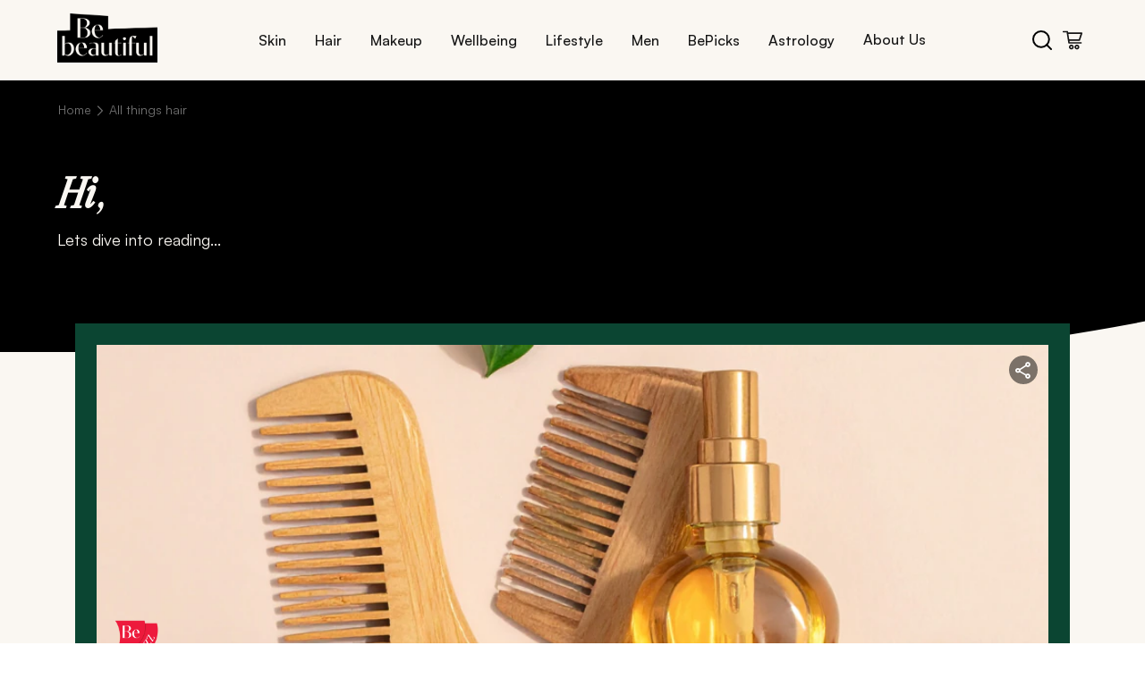

--- FILE ---
content_type: text/html; charset=utf-8
request_url: https://www.bebeautiful.in/all-things-hair
body_size: 92407
content:
<!DOCTYPE html><html lang="en-IN"><head><meta charSet="utf-8"/><meta name="viewport" content="width=device-width, initial-scale=1"/><link rel="stylesheet" href="/_next/static/css/985392bea9fd3dbb.css" data-precedence="next"/><link rel="stylesheet" href="/_next/static/css/86f486e10c42293b.css" data-precedence="next"/><link rel="stylesheet" href="/_next/static/css/0ccab6941bc614de.css" data-precedence="next"/><link rel="stylesheet" href="/_next/static/css/cf392581d77d4e46.css" data-precedence="next"/><link rel="stylesheet" href="/_next/static/css/b5330d432e1cc653.css" data-precedence="next"/><link rel="stylesheet" href="/_next/static/css/b0f896b67ca74753.css" data-precedence="next"/><link rel="stylesheet" href="/_next/static/css/dc69af3bf171581d.css" data-precedence="next"/><link rel="stylesheet" href="/_next/static/css/dee61324d27383a1.css" data-precedence="next"/><link rel="stylesheet" href="/_next/static/css/dd55276ee3850ccf.css" data-precedence="next"/><link rel="stylesheet" href="/_next/static/css/6ba34080b445973e.css" data-precedence="next"/><link rel="stylesheet" href="/_next/static/css/06b0e26b24a1d47b.css" data-precedence="next"/><link rel="stylesheet" href="/_next/static/css/54cc38052d1cb211.css" data-precedence="next"/><link rel="stylesheet" href="/_next/static/css/18b075b3d558559f.css" data-precedence="next"/><link rel="stylesheet" href="/_next/static/css/007cdb3ab12c3562.css" data-precedence="next"/><link rel="stylesheet" href="/_next/static/css/ba0bacc5ab353025.css" data-precedence="next"/><link rel="stylesheet" href="/_next/static/css/d6fb9664fdb4a4fd.css" data-precedence="next"/><link rel="stylesheet" href="/_next/static/css/a94531571dcdd38e.css" data-precedence="next"/><link rel="stylesheet" href="/_next/static/css/26d28f162efb440e.css" data-precedence="next"/><link rel="stylesheet" href="/_next/static/css/b50e7688d309c346.css" data-precedence="next"/><link rel="stylesheet" href="/_next/static/css/bfb7b1614e4c09fc.css" data-precedence="next"/><link rel="stylesheet" href="/_next/static/css/0804ece184d2ddea.css" data-precedence="next"/><link rel="stylesheet" href="/_next/static/css/e5217591f012abe5.css" data-precedence="next"/><link rel="stylesheet" href="/_next/static/css/c86cc442b39636c2.css" data-precedence="next"/><link rel="stylesheet" href="/_next/static/css/64bb852e44f269e0.css" data-precedence="next"/><link rel="stylesheet" href="/_next/static/css/58add6991516b6ac.css" data-precedence="next"/><link rel="stylesheet" href="/_next/static/css/31977f20fa13b2da.css" data-precedence="next"/><link rel="stylesheet" href="/_next/static/css/e36e482431433370.css" data-precedence="next"/><link rel="stylesheet" href="/_next/static/css/0802daed4d72be4d.css" data-precedence="next"/><link rel="stylesheet" href="/_next/static/css/46eb4dc58071b67c.css" data-precedence="next"/><link rel="stylesheet" href="/_next/static/css/9bc1ffd3896e0178.css" data-precedence="next"/><link rel="stylesheet" href="/_next/static/css/da5df96fb4e07f92.css" data-precedence="next"/><link rel="stylesheet" href="/_next/static/css/5b7f61f2c197bf04.css" data-precedence="next"/><link rel="stylesheet" href="/_next/static/css/5bf7498e5e1db0c7.css" data-precedence="next"/><link rel="stylesheet" href="/_next/static/css/6c6d16427f7c4486.css" data-precedence="next"/><link rel="stylesheet" href="/_next/static/css/741a9389e6373114.css" data-precedence="next"/><link rel="stylesheet" href="/_next/static/css/66c46a46a11efd8a.css" data-precedence="next"/><link rel="stylesheet" href="/_next/static/css/baecb73e37f17aa3.css" data-precedence="next"/><link rel="preload" as="script" fetchPriority="low" href="/_next/static/chunks/webpack-f5c0b80fb617fb85.js"/><script src="/_next/static/chunks/4bd1b696-100b9d70ed4e49c1.js" async=""></script><script src="/_next/static/chunks/1255-8befde0980f5cba9.js" async=""></script><script src="/_next/static/chunks/main-app-f3336e172256d2ab.js" async=""></script><script src="/_next/static/chunks/5239-b7afce3917146ac2.js" async=""></script><script src="/_next/static/chunks/3452-206abcc734e7b707.js" async=""></script><script src="/_next/static/chunks/4288-0675b68c52050d1b.js" async=""></script><script src="/_next/static/chunks/2180-cee61a95735eb314.js" async=""></script><script src="/_next/static/chunks/5629-15ff402e65d4a649.js" async=""></script><script src="/_next/static/chunks/4298-697a523bbba045bb.js" async=""></script><script src="/_next/static/chunks/2484-cb029e9aa17ccb90.js" async=""></script><script src="/_next/static/chunks/414-636217dd273b2b50.js" async=""></script><script src="/_next/static/chunks/app/layout-35aa69f23c33d50d.js" async=""></script><script src="/_next/static/chunks/app/not-found-857da31d7c0e9814.js" async=""></script><script src="/_next/static/chunks/1238-a6136c7332934b22.js" async=""></script><script src="/_next/static/chunks/5459-9dfe6a6f90e60703.js" async=""></script><script src="/_next/static/chunks/526-ddf3e56a204d412d.js" async=""></script><script src="/_next/static/chunks/8329-0487b9abc6019352.js" async=""></script><script src="/_next/static/chunks/app/%5Bcategory%5D/page-a7d4da5efc089aa5.js" async=""></script><link rel="preload" href="https://cdn.cookielaw.org/consent/019a591f-1d3d-7748-a452-048dfba8ecd1/OtAutoBlock.js" as="script"/><link rel="preload" href="/rum/script.js" as="script"/><link rel="preload" href="https://cdn.cookielaw.org/scripttemplates/otSDKStub.js" as="script"/><link rel="preload" href="https://assets.adobedtm.com/e6bd1902389a/0b667b5360d5/launch-ab7d6ca826cf.min.js" as="script"/><meta name="next-size-adjust" content=""/><title>Tips, Trends &amp; Expert Solutions for Every Hair Type</title><meta name="description" content="Looking for hair trends, care solutions, or home remedies? BeBeautiful offers complete insights on hairstyles, hair treatments, and hair care tips."/><link rel="canonical" href="https://www.bebeautiful.in/all-things-hair"/><meta property="og:title" content="Tips, Trends &amp; Expert Solutions for Every Hair Type"/><meta property="og:description" content="Looking for hair trends, care solutions, or home remedies? BeBeautiful offers complete insights on hairstyles, hair treatments, and hair care tips."/><meta property="og:image" content="https://assets.unileversolutions.com/v1/140025685.png"/><meta property="og:image:alt" content="Tips, Trends &amp; Expert Solutions for Every Hair Type"/><meta name="twitter:card" content="summary_large_image"/><meta name="twitter:title" content="Tips, Trends &amp; Expert Solutions for Every Hair Type"/><meta name="twitter:description" content="Looking for hair trends, care solutions, or home remedies? BeBeautiful offers complete insights on hairstyles, hair treatments, and hair care tips."/><meta name="twitter:image" content="https://assets.unileversolutions.com/v1/140025685.png"/><meta name="twitter:image:alt" content="Tips, Trends &amp; Expert Solutions for Every Hair Type"/><script>(self.__next_s=self.__next_s||[]).push(["https://cdn.cookielaw.org/consent/019a591f-1d3d-7748-a452-048dfba8ecd1/OtAutoBlock.js",{"type":"text/javascript"}])</script><script>(self.__next_s=self.__next_s||[]).push(["/rum/script.js",{"type":"text/javascript"}])</script><script>(self.__next_s=self.__next_s||[]).push(["https://cdn.cookielaw.org/scripttemplates/otSDKStub.js",{"type":"text/javascript","charSet":"UTF-8","data-domain-script":"019a591f-1d3d-7748-a452-048dfba8ecd1","data-document-language":"true"}])</script><script>(self.__next_s=self.__next_s||[]).push([0,{"children":"\n          var ci=\"0002336\",gemErrList=[],gemp=\"index\";\n          window.addEventListener(\"error\",function(e){\n            if(e.error){\n              try{\n                var r={};\n                r.m=e.message;\n                r.f=(e.filename||\"\").split(\"\\n\").join(\"\").split(\"\\r\").join(\"\");\n                r.l=e.lineno;\n                r.c=e.colno;\n                r.s=e.error.stack;\n                gemErrList.push(r);\n              }catch(_){}\n            }\n          },true);\n          window.addEventListener(\"unhandledrejection\",function(e){\n            try{\n              if(!e) return;\n              var r={\n                m: e.reason && e.reason.message ? e.reason.message : String(e.reason),\n                f: \"Promise\",\n                l: 0,\n                c: 0,\n                s: e.reason && e.reason.stack ? e.reason.stack : \"\"\n              };\n              gemErrList.push(r);\n            }catch(_){}\n          },true);\n        ","id":"gem-error-capture"}])</script><script>(self.__next_s=self.__next_s||[]).push([0,{"children":"\n          (function(){\n            var s=document.createElement(\"script\");\n            s.type=\"text/javascript\";\n            s.async=true;\n            s.src=\"https://cdn.epsilondelta.co/static/gemGen.js\";\n            var e=document.getElementsByTagName(\"script\")[0];\n            e.parentNode.insertBefore(s,e)\n          })();\n        ","id":"gem-loader"}])</script><script src="/_next/static/chunks/polyfills-42372ed130431b0a.js" noModule=""></script>
<script>(window.BOOMR_mq=window.BOOMR_mq||[]).push(["addVar",{"rua.upush":"false","rua.cpush":"false","rua.upre":"false","rua.cpre":"true","rua.uprl":"false","rua.cprl":"false","rua.cprf":"false","rua.trans":"SJ-2b165d46-68d8-4f64-be8d-4e127574909e","rua.cook":"true","rua.ims":"false","rua.ufprl":"false","rua.cfprl":"false","rua.isuxp":"false","rua.texp":"norulematch","rua.ceh":"false","rua.ueh":"false","rua.ieh.st":"0"}]);</script>
                              <script>!function(e){var n="https://s.go-mpulse.net/boomerang/";if("False"=="True")e.BOOMR_config=e.BOOMR_config||{},e.BOOMR_config.PageParams=e.BOOMR_config.PageParams||{},e.BOOMR_config.PageParams.pci=!0,n="https://s2.go-mpulse.net/boomerang/";if(window.BOOMR_API_key="2UBTE-D7738-PAB63-93GUM-3N8E5",function(){function e(){if(!o){var e=document.createElement("script");e.id="boomr-scr-as",e.src=window.BOOMR.url,e.async=!0,i.parentNode.appendChild(e),o=!0}}function t(e){o=!0;var n,t,a,r,d=document,O=window;if(window.BOOMR.snippetMethod=e?"if":"i",t=function(e,n){var t=d.createElement("script");t.id=n||"boomr-if-as",t.src=window.BOOMR.url,BOOMR_lstart=(new Date).getTime(),e=e||d.body,e.appendChild(t)},!window.addEventListener&&window.attachEvent&&navigator.userAgent.match(/MSIE [67]\./))return window.BOOMR.snippetMethod="s",void t(i.parentNode,"boomr-async");a=document.createElement("IFRAME"),a.src="about:blank",a.title="",a.role="presentation",a.loading="eager",r=(a.frameElement||a).style,r.width=0,r.height=0,r.border=0,r.display="none",i.parentNode.appendChild(a);try{O=a.contentWindow,d=O.document.open()}catch(_){n=document.domain,a.src="javascript:var d=document.open();d.domain='"+n+"';void(0);",O=a.contentWindow,d=O.document.open()}if(n)d._boomrl=function(){this.domain=n,t()},d.write("<bo"+"dy onload='document._boomrl();'>");else if(O._boomrl=function(){t()},O.addEventListener)O.addEventListener("load",O._boomrl,!1);else if(O.attachEvent)O.attachEvent("onload",O._boomrl);d.close()}function a(e){window.BOOMR_onload=e&&e.timeStamp||(new Date).getTime()}if(!window.BOOMR||!window.BOOMR.version&&!window.BOOMR.snippetExecuted){window.BOOMR=window.BOOMR||{},window.BOOMR.snippetStart=(new Date).getTime(),window.BOOMR.snippetExecuted=!0,window.BOOMR.snippetVersion=12,window.BOOMR.url=n+"2UBTE-D7738-PAB63-93GUM-3N8E5";var i=document.currentScript||document.getElementsByTagName("script")[0],o=!1,r=document.createElement("link");if(r.relList&&"function"==typeof r.relList.supports&&r.relList.supports("preload")&&"as"in r)window.BOOMR.snippetMethod="p",r.href=window.BOOMR.url,r.rel="preload",r.as="script",r.addEventListener("load",e),r.addEventListener("error",function(){t(!0)}),setTimeout(function(){if(!o)t(!0)},3e3),BOOMR_lstart=(new Date).getTime(),i.parentNode.appendChild(r);else t(!1);if(window.addEventListener)window.addEventListener("load",a,!1);else if(window.attachEvent)window.attachEvent("onload",a)}}(),"".length>0)if(e&&"performance"in e&&e.performance&&"function"==typeof e.performance.setResourceTimingBufferSize)e.performance.setResourceTimingBufferSize();!function(){if(BOOMR=e.BOOMR||{},BOOMR.plugins=BOOMR.plugins||{},!BOOMR.plugins.AK){var n="true"=="true"?1:0,t="cookiepresent",a="gqhui6qxeeo5k2lc6aoa-f-7cd860aa7-clientnsv4-s.akamaihd.net",i="false"=="true"?2:1,o={"ak.v":"39","ak.cp":"229148","ak.ai":parseInt("686120",10),"ak.ol":"0","ak.cr":9,"ak.ipv":4,"ak.proto":"h2","ak.rid":"78f2ab5f","ak.r":44332,"ak.a2":n,"ak.m":"dscx","ak.n":"essl","ak.bpcip":"52.15.68.0","ak.cport":54822,"ak.gh":"23.33.28.213","ak.quicv":"","ak.tlsv":"tls1.3","ak.0rtt":"","ak.0rtt.ed":"","ak.csrc":"-","ak.acc":"","ak.t":"1768091676","ak.ak":"hOBiQwZUYzCg5VSAfCLimQ==RjltqgH0JGBTX3NQBpkON2yVUTmeUxEGsQ1l+gexrdMxVIiyMQoqVGyKF8NlDFVpgB269JW+ctYT652n39PKe6lttpRRyRCcsA8rjW4zuoxcyIpFiIgiQI0wk80YEsoNxcA5oA3BT3FBZ/0m1BZ/tD8BnjowwdJGshQwBnYRiAf/90bkb4CjIZTcyql5aG7KHnYiKPvOyY+N2qlg44t5BFK9Tjmtg1YmUoW3xDfG2g46cqRHVyTjsyem3IrOup7PLv5WNqAfL6z2/bwTiiEVgtcuYt1oi/+GcKs0so9KF4YaCEFV6Ah/b2s868adIDV3J7HNUB/73U/5RKMHHx7M03jmwd+VVrbJxqvDtHzPqStTWWn6iHc4AihP7FcnkWtLkRJ99r7s6Vl/nLPLJdCwyWpix8Iu845AO7apkxWn7gs=","ak.pv":"110","ak.dpoabenc":"","ak.tf":i};if(""!==t)o["ak.ruds"]=t;var r={i:!1,av:function(n){var t="http.initiator";if(n&&(!n[t]||"spa_hard"===n[t]))o["ak.feo"]=void 0!==e.aFeoApplied?1:0,BOOMR.addVar(o)},rv:function(){var e=["ak.bpcip","ak.cport","ak.cr","ak.csrc","ak.gh","ak.ipv","ak.m","ak.n","ak.ol","ak.proto","ak.quicv","ak.tlsv","ak.0rtt","ak.0rtt.ed","ak.r","ak.acc","ak.t","ak.tf"];BOOMR.removeVar(e)}};BOOMR.plugins.AK={akVars:o,akDNSPreFetchDomain:a,init:function(){if(!r.i){var e=BOOMR.subscribe;e("before_beacon",r.av,null,null),e("onbeacon",r.rv,null,null),r.i=!0}return this},is_complete:function(){return!0}}}}()}(window);</script></head><body class="__variable_188709 __variable_9a8899"><iframe src="https://www.googletagmanager.com/ns.html?id=GTM-K6T9RCD5" height="0" width="0" style="display:none;visibility:hidden"></iframe><div><div class="header-container"><div class="header-content"><a class="logo-container" href="/"><img alt="bebe logo" loading="eager" width="100" height="50" decoding="async" data-nimg="1" style="color:transparent" src="/assets/bebe-logo.png"/></a><nav class="desktop-nav"><ul class="nav-links"><li class="nav-item "><button class="nav-link">Skin</button><div class="submenu-container " aria-hidden="true"><div class="submenu-header"><button class="close-submenu"><span class="cross" aria-hidden="true"><img alt="cross" loading="lazy" width="12" height="12" decoding="async" data-nimg="1" style="color:transparent" src="/assets/cross.svg"/></span>CLOSE</button></div><div class="submenu-grid"><div class="submenu-row"><div class="submenu-item"><h3>Skin Type</h3><p class="submenu-descriptions">Skincare Sorted By Your Skin Type</p></div><div class="submenu-item"><h3>Skin Tone</h3><p class="submenu-descriptions">Find Your Perfect Tone Match</p></div><div class="submenu-item"><h3>Skin Concerns</h3><p class="submenu-descriptions">Solutions For Every Skin Concern</p></div><div class="submenu-item"><h3>Essentials</h3><p class="submenu-descriptions">Your Skincare Must-Haves</p></div><div class="submenu-item"><h3>Everyday</h3><p class="submenu-descriptions">Beauty Rituals For Every Day</p></div></div></div><div class="bottom-nav-container"><div class="bottom-nav-content"><a class="bottom-nav-item" href="/beautypedia"><div class="bottom-nav-icon"><img alt="Beauty" loading="lazy" width="25" height="25" decoding="async" data-nimg="1" style="color:transparent" src="/assets/Beauty.svg"/></div><span>Beauty A-Z</span></a><a class="bottom-nav-item" href="/all-things-hair#newsletter"><div class="bottom-nav-icon"><img alt="subscribe" loading="lazy" width="25" height="25" decoding="async" data-nimg="1" style="color:transparent" src="/assets/subscribe.svg"/></div><span>Subscribe</span></a></div></div></div></li><li class="nav-item "><button class="nav-link">Hair</button><div class="submenu-container " aria-hidden="true"><div class="submenu-header"><button class="close-submenu"><span class="cross" aria-hidden="true"><img alt="cross" loading="lazy" width="12" height="12" decoding="async" data-nimg="1" style="color:transparent" src="/assets/cross.svg"/></span>CLOSE</button></div><div class="submenu-grid"><div class="submenu-row"><div class="submenu-item"><h3>Hair Length</h3><p class="submenu-descriptions">Hairstyles For Every Hair Length</p></div><div class="submenu-item"><h3>Hair Concerns</h3><p class="submenu-descriptions">Hair Woes? We’ve Got Answers</p></div><div class="submenu-item"><h3>Hair Type</h3><p class="submenu-descriptions">Tailored Tips For Every Hair Type</p></div><div class="submenu-item"><h3>Hair Treatments</h3><p class="submenu-descriptions">Your Go-To Hair Repair Solutions</p></div><div class="submenu-item"><h3>Haircuts &amp; Styles</h3><p class="submenu-descriptions">Trendy Cuts &amp; Styles To Try Now</p></div><div class="submenu-item"><h3>Haircuts by Face Shape</h3><p class="submenu-descriptions">Find Cuts That Flatter Your Features </p></div></div><div class="submenu-row"><div class="submenu-item"><h3>Everyday</h3><p class="submenu-descriptions">Daily Hair Fixes </p></div></div></div><div class="bottom-nav-container"><div class="bottom-nav-content"><a class="bottom-nav-item" href="/beautypedia"><div class="bottom-nav-icon"><img alt="Beauty" loading="lazy" width="25" height="25" decoding="async" data-nimg="1" style="color:transparent" src="/assets/Beauty.svg"/></div><span>Beauty A-Z</span></a><a class="bottom-nav-item" href="/all-things-hair#newsletter"><div class="bottom-nav-icon"><img alt="subscribe" loading="lazy" width="25" height="25" decoding="async" data-nimg="1" style="color:transparent" src="/assets/subscribe.svg"/></div><span>Subscribe</span></a></div></div></div></li><li class="nav-item "><button class="nav-link">Makeup</button><div class="submenu-container " aria-hidden="true"><div class="submenu-header"><button class="close-submenu"><span class="cross" aria-hidden="true"><img alt="cross" loading="lazy" width="12" height="12" decoding="async" data-nimg="1" style="color:transparent" src="/assets/cross.svg"/></span>CLOSE</button></div><div class="submenu-grid"><div class="submenu-row"><div class="submenu-item"><h3>Eyes</h3><p class="submenu-descriptions">From Mascara To Shadow, Get The Perfect Eye Look</p></div><div class="submenu-item"><h3>Lips</h3><p class="submenu-descriptions">Find Your Perfect Pout</p></div><div class="submenu-item"><h3>Face</h3><p class="submenu-descriptions">From Base To Blush – Perfect Every Step</p></div><div class="submenu-item"><h3>By Face Shape</h3><p class="submenu-descriptions">Perfect Your Look By Face Shape</p></div><div class="submenu-item"><h3>Everyday </h3><p class="submenu-descriptions">Elevate Your Everyday Look</p></div><div class="submenu-item"><h3>Nails</h3><p class="submenu-descriptions">Life&#x27;s Too Short For Boring Nails</p></div></div></div><div class="bottom-nav-container"><div class="bottom-nav-content"><a class="bottom-nav-item" href="/beautypedia"><div class="bottom-nav-icon"><img alt="Beauty" loading="lazy" width="25" height="25" decoding="async" data-nimg="1" style="color:transparent" src="/assets/Beauty.svg"/></div><span>Beauty A-Z</span></a><a class="bottom-nav-item" href="/all-things-hair#newsletter"><div class="bottom-nav-icon"><img alt="subscribe" loading="lazy" width="25" height="25" decoding="async" data-nimg="1" style="color:transparent" src="/assets/subscribe.svg"/></div><span>Subscribe</span></a></div></div></div></li><li class="nav-item "><button class="nav-link">Wellbeing</button><div class="submenu-container " aria-hidden="true"><div class="submenu-header"><button class="close-submenu"><span class="cross" aria-hidden="true"><img alt="cross" loading="lazy" width="12" height="12" decoding="async" data-nimg="1" style="color:transparent" src="/assets/cross.svg"/></span>CLOSE</button></div><div class="submenu-grid"><div class="submenu-row"><div class="submenu-item"><h3>Nutrition</h3><p class="submenu-descriptions">Eat Like It Matters</p></div><div class="submenu-item"><h3>Fitness</h3><p class="submenu-descriptions">Your Journey To Strength</p></div><div class="submenu-item"><h3>Sex &amp; Relationships</h3><p class="submenu-descriptions">Love, Intimacy And Everything In Between</p></div><div class="submenu-item"><h3>Mental Health</h3><p class="submenu-descriptions">Heal From Within</p></div></div></div><div class="bottom-nav-container"><div class="bottom-nav-content"><a class="bottom-nav-item" href="/beautypedia"><div class="bottom-nav-icon"><img alt="Beauty" loading="lazy" width="25" height="25" decoding="async" data-nimg="1" style="color:transparent" src="/assets/Beauty.svg"/></div><span>Beauty A-Z</span></a><a class="bottom-nav-item" href="/all-things-hair#newsletter"><div class="bottom-nav-icon"><img alt="subscribe" loading="lazy" width="25" height="25" decoding="async" data-nimg="1" style="color:transparent" src="/assets/subscribe.svg"/></div><span>Subscribe</span></a></div></div></div></li><li class="nav-item "><button class="nav-link">Lifestyle</button><div class="submenu-container " aria-hidden="true"><div class="submenu-header"><button class="close-submenu"><span class="cross" aria-hidden="true"><img alt="cross" loading="lazy" width="12" height="12" decoding="async" data-nimg="1" style="color:transparent" src="/assets/cross.svg"/></span>CLOSE</button></div><div class="submenu-grid"><div class="submenu-row"><div class="submenu-item"><h3>Fashion</h3><p class="submenu-descriptions">Spying On The Latest Trends</p></div><div class="submenu-item"><h3>Events</h3><p class="submenu-descriptions">Bringing The Latest Insights</p></div><div class="submenu-item"><h3>Occasions</h3><p class="submenu-descriptions">From Weddings To Festivals, We’ve Got You Covered</p></div></div></div><div class="bottom-nav-container"><div class="bottom-nav-content"><a class="bottom-nav-item" href="/beautypedia"><div class="bottom-nav-icon"><img alt="Beauty" loading="lazy" width="25" height="25" decoding="async" data-nimg="1" style="color:transparent" src="/assets/Beauty.svg"/></div><span>Beauty A-Z</span></a><a class="bottom-nav-item" href="/all-things-hair#newsletter"><div class="bottom-nav-icon"><img alt="subscribe" loading="lazy" width="25" height="25" decoding="async" data-nimg="1" style="color:transparent" src="/assets/subscribe.svg"/></div><span>Subscribe</span></a></div></div></div></li><li class="nav-item "><button class="nav-link">Men</button><div class="submenu-container " aria-hidden="true"><div class="submenu-header"><button class="close-submenu"><span class="cross" aria-hidden="true"><img alt="cross" loading="lazy" width="12" height="12" decoding="async" data-nimg="1" style="color:transparent" src="/assets/cross.svg"/></span>CLOSE</button></div><div class="submenu-grid"><div class="submenu-row"><div class="submenu-item"><h3>Grooming</h3><p class="submenu-descriptions">Gentlemen, Master Your Look</p></div></div></div><div class="bottom-nav-container"><div class="bottom-nav-content"><a class="bottom-nav-item" href="/beautypedia"><div class="bottom-nav-icon"><img alt="Beauty" loading="lazy" width="25" height="25" decoding="async" data-nimg="1" style="color:transparent" src="/assets/Beauty.svg"/></div><span>Beauty A-Z</span></a><a class="bottom-nav-item" href="/all-things-hair#newsletter"><div class="bottom-nav-icon"><img alt="subscribe" loading="lazy" width="25" height="25" decoding="async" data-nimg="1" style="color:transparent" src="/assets/subscribe.svg"/></div><span>Subscribe</span></a></div></div></div></li><li class="nav-item "><button class="nav-link">BePicks</button><div class="submenu-container " aria-hidden="true"><div class="submenu-header"><button class="close-submenu"><span class="cross" aria-hidden="true"><img alt="cross" loading="lazy" width="12" height="12" decoding="async" data-nimg="1" style="color:transparent" src="/assets/cross.svg"/></span>CLOSE</button></div><div class="submenu-grid"><div class="submenu-row"><div class="submenu-item"><h3>Editor&#x27;s Picks</h3><p class="submenu-descriptions">Expertly Curated Selections</p></div><div class="submenu-item"><h3>Shop by Category</h3><p class="submenu-descriptions">Discover Our Collections</p></div></div></div><div class="bottom-nav-container"><div class="bottom-nav-content"><a class="bottom-nav-item" href="/beautypedia"><div class="bottom-nav-icon"><img alt="Beauty" loading="lazy" width="25" height="25" decoding="async" data-nimg="1" style="color:transparent" src="/assets/Beauty.svg"/></div><span>Beauty A-Z</span></a><a class="bottom-nav-item" href="/all-things-hair#newsletter"><div class="bottom-nav-icon"><img alt="subscribe" loading="lazy" width="25" height="25" decoding="async" data-nimg="1" style="color:transparent" src="/assets/subscribe.svg"/></div><span>Subscribe</span></a></div></div></div></li><li class="nav-item "><button class="nav-link">Astrology</button><div class="submenu-container " aria-hidden="true"><div class="submenu-header"><button class="close-submenu"><span class="cross" aria-hidden="true"><img alt="cross" loading="lazy" width="12" height="12" decoding="async" data-nimg="1" style="color:transparent" src="/assets/cross.svg"/></span>CLOSE</button></div><div class="submenu-grid"><div class="submenu-row"><div class="submenu-item"><h3>Zodiac</h3></div><div class="submenu-item"><h3>Numerology</h3></div><div class="submenu-item"><h3>Horoscope</h3></div></div></div><div class="bottom-nav-container"><div class="bottom-nav-content"><a class="bottom-nav-item" href="/beautypedia"><div class="bottom-nav-icon"><img alt="Beauty" loading="lazy" width="25" height="25" decoding="async" data-nimg="1" style="color:transparent" src="/assets/Beauty.svg"/></div><span>Beauty A-Z</span></a><a class="bottom-nav-item" href="/all-things-hair#newsletter"><div class="bottom-nav-icon"><img alt="subscribe" loading="lazy" width="25" height="25" decoding="async" data-nimg="1" style="color:transparent" src="/assets/subscribe.svg"/></div><span>Subscribe</span></a></div></div></div></li><li><a class="nav-link-item" href="/about-us">About Us</a></li></ul></nav><div class="header-icons"><button class="search-btn"><img src="/assets/bebe-search.svg" alt="search icon"/></button><button class="cart-btn"><img src="/assets/bebe-cart.svg" alt="cart icon"/></button></div></div></div></div><section class="Toastify" aria-live="polite" aria-atomic="false" aria-relevant="additions text" aria-label="Notifications Alt+T"></section><div class="readinghero-container"><div class="bg-curve"></div><div class="readinghero"><div class="readingheroNav"><div class="breadcrumb-container breadcrumb"><a class="breadcrumb-item" href="/"><p class="link">Home</p></a><p class="separator"><img alt="arrow" loading="lazy" width="4" height="8" decoding="async" data-nimg="1" class="arrow-icon" style="color:transparent" src="/assets/breadcrumb-icon.svg"/></p><div class="breadcrumb-item"><p class="link">All things hair</p></div></div></div><div class="readingheroContent"><div class="readingheroText"><h1 class="readingheroTitle"><span class="readingheroItalic">Hi</span>,</h1><p class="readingheroSubtitle">Lets dive into reading...</p></div></div></div></div><div class="artcleListingSection"><div class="artcleListingLinking"><div class="articleListing"><div class="like-share"><button class="share" aria-label="Share this article" role="button" tabindex="0"></button></div><a href="/all-things-hair/everyday/curry-leaves-for-hair-growth-and-benefits"><div class="image-container"><img alt="linking article: Curry Leaves for Hair: Benefits, Uses and How to Apply for Hair Growth" loading="eager" width="512" height="512" decoding="async" data-nimg="1" class="article-image" style="color:transparent" src="https://assets.unileversolutions.com/v1/144437269.png"/><div class="image-shadow"></div></div><div class="link-card-content-container"><div class="link-card-content-alt"><div class="top-row"><img alt="be buzz" loading="eager" width="50" height="53" decoding="async" data-nimg="1" class="image" style="color:transparent" src="/assets/bebuzz.png"/><div class="divider-line"></div></div><div class="info-row"><div class="read-time">5 min<!-- --> READ</div><div class="dot"></div><div class="date">09 JAN 26</div><div class="dot"></div><img alt="shop icon" loading="lazy" width="19" height="28" decoding="async" data-nimg="1" class="shop-icon" style="color:transparent" src="/assets/shop-bebe.png"/></div><div class="link-card-title"><h2>Curry Leaves for Hair: Benefits, Uses and How to Apply for Hair Growth</h2></div><div class="card-author-text"><img alt="bebe icon" loading="lazy" width="18" height="25" decoding="async" data-nimg="1" style="color:transparent" src="/assets/bebe-icon.png"/><p>Sanya Anand</p></div><div class="banner-button"><button style="text-decoration:none" class="buttonWithBorder secondaryButton    
           
          " tabindex="0" role="button" aria-label="Go to spill more">Dive in<span class="arrow secondaryArrow"></span></button></div></div></div></a><div class="card-footer"><div class="card-author-text"><img alt="bebe icon" loading="eager" width="23" height="21" decoding="async" data-nimg="1" style="color:transparent" src="/assets/bebe-icon.png"/><p>Sanya Anand</p></div><div class="card-meta"><div class="bb-shop-icon"><img alt="shop icon" loading="lazy" width="18" height="22" decoding="async" data-nimg="1" style="color:transparent" src="/assets/shop-bag.png"/></div></div></div></div></div><div class="artcleListingMarqueeBeautyHacks"><div class="marqueeContainer" aria-live="polite"><div class="marqueeContent"><div class="item"><span class="arrow"></span><span class="text">Beauty hacks</span></div><div class="item"><span class="arrow"></span><span class="text">Fresh takes</span></div><div class="item"><span class="arrow"></span><span class="text">Expert opinions</span></div><div class="item"><span class="arrow"></span><span class="text">Wellness guides</span></div><div class="item"><span class="arrow"></span><span class="text">Hot trends</span></div><div class="item"><span class="arrow"></span><span class="text">Beauty hacks</span></div><div class="item"><span class="arrow"></span><span class="text">Fresh takes</span></div><div class="item"><span class="arrow"></span><span class="text">Expert opinions</span></div><div class="item"><span class="arrow"></span><span class="text">Wellness guides</span></div><div class="item"><span class="arrow"></span><span class="text">Hot trends</span></div></div></div></div><div class="articleListingCategoryContentCardContainer"><div class="articleListingCardLeftPanel"><div class="articleListingNavigationalCard"><a href="/all-things-hair/everyday/curry-leaves-for-hair-growth-and-benefits"><div class="image-container"><div class="like-share"><button class="share" aria-label="Share this article" role="button" tabindex="0"></button></div><img alt="linking article: Curry Leaves for Hair: Benefits, Uses and How to Apply for Hair Growth" loading="lazy" width="560" height="590" decoding="async" data-nimg="1" style="color:transparent" src="https://assets.unileversolutions.com/v1/144437269.png"/><div class="image-shadow"></div></div><div class="link-card-content-container"><div class="link-card-content"><div class="border-1"></div><div class="card-footer"><div class="card-author-text"><img alt="bebe icon" loading="lazy" width="23" height="21" decoding="async" data-nimg="1" style="color:transparent" src="/assets/bebe-icon.png"/><p>Sanya Anand</p></div></div><div class="border-1"></div></div><div class="link-card-title"><h2 class="italic-heading">Curry Leaves for Hair: Benefits, Uses and How to Apply for Hair Growth</h2></div><div class="about-article"><p class="read-time">5 min<!-- --> read</p><p class="dots"></p><p class="date">09 JAN 26</p><p class="dots"></p><div class="bb-shop-icon"><img alt="shop icon" loading="lazy" width="18" height="22" decoding="async" data-nimg="1" style="color:transparent" src="/assets/shop-bag.png"/><p class="tagText"></p></div></div></div></a></div></div><div class="articleListingCardRightPanel"><div class="scrollContainer
        horizontalScroll
        variant-articleListingArticleScrolldown"><div class="vibeGrid
          horizontalScroll
          variant-articleListingArticleScrolldown"><div class="card-container"><a href="/all-things-hair/everyday/high-porosity-hair-care-guide"><div class="vibeCard" role="article" aria-labelledby="high-porosity-hair-care-guide"><div class="vibeImage img-height"><button class="iconShare " aria-label="Share this article"></button><div class="vibeBadge"></div><picture><source srcSet="https://assets.unileversolutions.com/v1/144435867.png?im=AspectCrop=(234,234);Resize=(234)" media="screen and (min-width: 320px) and (max-width: 767px)"/><source srcSet="https://assets.unileversolutions.com/v1/144435867.png?im=AspectCrop=(265,234);Resize=(265)" media="screen and (min-width: 768px) and (max-width: 1023px)"/><source srcSet="https://assets.unileversolutions.com/v1/144435867.png?im=AspectCrop=(265,234);Resize=(265)" media="screen and (min-width: 1024px) and (max-width: 2560px)"/><img src="https://assets.unileversolutions.com/v1/144435867.png" alt="Image of High Porosity Hair: What It Is and How to Keep It Moisturized and Healthy" data-assetpath="https://assets.unileversolutions.com/v1/"/></picture></div><div class="vibeContent"><div class="vibeMeta "><span>3 MIN READ</span><span class="dot"></span><span>9 JAN ‘26</span><span class="vibeTagName"></span><div class="vibeMetaIconRight"><img alt="icon" loading="lazy" width="15" height="21" decoding="async" data-nimg="1" style="color:transparent" src="/assets/shop-gicon.svg"/></div></div><h3 class="vibeHeading ">High Porosity Hair: What It Is and How to Keep It Moisturized and Healthy</h3><div class="vibeAuthor"><span class="authorIcon"><img alt="Sanya Anand" loading="lazy" width="20" height="20" decoding="async" data-nimg="1" style="color:transparent" src="https://assets.unileversolutions.com/v1/143157474.png"/></span><span class="authorName">Sanya Anand</span></div></div></div></a></div><div class="card-container"><a href="/all-things-hair/everyday/keratin-for-hair-benefits-and-treatments"><div class="vibeCard" role="article" aria-labelledby="keratin-for-hair-benefits-and-treatments"><div class="vibeImage img-height"><button class="iconShare " aria-label="Share this article"></button><div class="vibeBadge"></div><picture><source srcSet="https://assets.unileversolutions.com/v1/144439277.png?im=AspectCrop=(234,234);Resize=(234)" media="screen and (min-width: 320px) and (max-width: 767px)"/><source srcSet="https://assets.unileversolutions.com/v1/144439277.png?im=AspectCrop=(265,234);Resize=(265)" media="screen and (min-width: 768px) and (max-width: 1023px)"/><source srcSet="https://assets.unileversolutions.com/v1/144439277.png?im=AspectCrop=(265,234);Resize=(265)" media="screen and (min-width: 1024px) and (max-width: 2560px)"/><img src="https://assets.unileversolutions.com/v1/144439277.png" alt="Image of Keratin For Hair: Benefits, Uses, and Treatment Types" data-assetpath="https://assets.unileversolutions.com/v1/"/></picture></div><div class="vibeContent"><div class="vibeMeta "><span>3 MIN READ</span><span class="dot"></span><span>8 JAN ‘26</span><span class="vibeTagName"></span><div class="vibeMetaIconRight"><img alt="icon" loading="lazy" width="15" height="21" decoding="async" data-nimg="1" style="color:transparent" src="/assets/shop-gicon.svg"/></div></div><h3 class="vibeHeading ">Keratin For Hair: Benefits, Uses, and Treatment Types</h3><div class="vibeAuthor"><span class="authorIcon"><img alt="Sanya Anand" loading="lazy" width="20" height="20" decoding="async" data-nimg="1" style="color:transparent" src="https://assets.unileversolutions.com/v1/143157474.png"/></span><span class="authorName">Sanya Anand</span></div></div></div></a></div><div class="card-container"><a href="/all-things-hair/everyday/flaxseed-gel-for-hair-benefits"><div class="vibeCard" role="article" aria-labelledby="flaxseed-gel-for-hair-benefits"><div class="vibeImage img-height"><button class="iconShare " aria-label="Share this article"></button><div class="vibeBadge"></div><picture><source srcSet="https://assets.unileversolutions.com/v1/144396134.png?im=AspectCrop=(234,234);Resize=(234)" media="screen and (min-width: 320px) and (max-width: 767px)"/><source srcSet="https://assets.unileversolutions.com/v1/144396134.png?im=AspectCrop=(265,234);Resize=(265)" media="screen and (min-width: 768px) and (max-width: 1023px)"/><source srcSet="https://assets.unileversolutions.com/v1/144396134.png?im=AspectCrop=(265,234);Resize=(265)" media="screen and (min-width: 1024px) and (max-width: 2560px)"/><img src="https://assets.unileversolutions.com/v1/144396134.png" alt="Image of How Flaxseed Gel Transforms Your Hair: 5 Amazing Benefits You Didn’t Know" data-assetpath="https://assets.unileversolutions.com/v1/"/></picture></div><div class="vibeContent"><div class="vibeMeta "><span>3 MIN READ</span><span class="dot"></span><span>7 JAN ‘26</span><span class="vibeTagName"></span></div><h3 class="vibeHeading ">How Flaxseed Gel Transforms Your Hair: 5 Amazing Benefits You Didn’t Know</h3><div class="vibeAuthor"><span class="authorIcon"><img alt="Sanya Anand" loading="lazy" width="20" height="20" decoding="async" data-nimg="1" style="color:transparent" src="https://assets.unileversolutions.com/v1/143157474.png"/></span><span class="authorName">Sanya Anand</span></div></div></div></a></div><div class="card-container"><a href="/all-things-hair/haircuts-and-styles/receding-hairline-haircuts-for-men"><div class="vibeCard" role="article" aria-labelledby="receding-hairline-haircuts-for-men"><div class="vibeImage img-height"><button class="iconShare " aria-label="Share this article"></button><div class="vibeBadge"></div><picture><source srcSet="https://assets.unileversolutions.com/v1/144482610.png?im=AspectCrop=(234,234);Resize=(234)" media="screen and (min-width: 320px) and (max-width: 767px)"/><source srcSet="https://assets.unileversolutions.com/v1/144482610.png?im=AspectCrop=(265,234);Resize=(265)" media="screen and (min-width: 768px) and (max-width: 1023px)"/><source srcSet="https://assets.unileversolutions.com/v1/144482610.png?im=AspectCrop=(265,234);Resize=(265)" media="screen and (min-width: 1024px) and (max-width: 2560px)"/><img src="https://assets.unileversolutions.com/v1/144482610.png" alt="Image of Receding Hairline Haircut: 30 classy hairstyles for men" data-assetpath="https://assets.unileversolutions.com/v1/"/></picture></div><div class="vibeContent"><div class="vibeMeta "><span>3 MIN READ</span><span class="dot"></span><span>7 JAN ‘26</span><span class="vibeTagName"></span></div><h3 class="vibeHeading ">Receding Hairline Haircut: 30 classy hairstyles for men</h3><div class="vibeAuthor"><span class="authorIcon"><img alt="Sanya Anand" loading="lazy" width="20" height="20" decoding="async" data-nimg="1" style="color:transparent" src="https://assets.unileversolutions.com/v1/143157474.png"/></span><span class="authorName">Sanya Anand</span></div></div></div></a></div><div class="card-container"><a href="/all-things-hair/hair-concerns/hair-removal-cream-for-women-guide"><div class="vibeCard" role="article" aria-labelledby="hair-removal-cream-for-women-guide"><div class="vibeImage img-height"><button class="iconShare " aria-label="Share this article"></button><div class="vibeBadge"></div><picture><source srcSet="https://assets.unileversolutions.com/v1/144393185.png?im=AspectCrop=(234,234);Resize=(234)" media="screen and (min-width: 320px) and (max-width: 767px)"/><source srcSet="https://assets.unileversolutions.com/v1/144393185.png?im=AspectCrop=(265,234);Resize=(265)" media="screen and (min-width: 768px) and (max-width: 1023px)"/><source srcSet="https://assets.unileversolutions.com/v1/144393185.png?im=AspectCrop=(265,234);Resize=(265)" media="screen and (min-width: 1024px) and (max-width: 2560px)"/><img src="https://assets.unileversolutions.com/v1/144393185.png" alt="Image of Hair Removal Cream for Women: How to Choose the Right One and Care for Your Skin Before and After" data-assetpath="https://assets.unileversolutions.com/v1/"/></picture></div><div class="vibeContent"><div class="vibeMeta "><span>3 MIN READ</span><span class="dot"></span><span>5 JAN ‘26</span><span class="vibeTagName"></span></div><h3 class="vibeHeading ">Hair Removal Cream for Women: How to Choose the Right One and Care for Your Skin Before and After</h3><div class="vibeAuthor"><span class="authorIcon"><img alt="Sanya Anand" loading="lazy" width="20" height="20" decoding="async" data-nimg="1" style="color:transparent" src="https://assets.unileversolutions.com/v1/143157474.png"/></span><span class="authorName">Sanya Anand</span></div></div></div></a></div><div class="card-container"><a href="/all-things-hair/hair-treatments/best-shampoo-for-hair-growth-and-thickness"><div class="vibeCard" role="article" aria-labelledby="best-shampoo-for-hair-growth-and-thickness"><div class="vibeImage img-height"><button class="iconShare " aria-label="Share this article"></button><div class="vibeBadge"></div><picture><source srcSet="https://assets.unileversolutions.com/v1/144400355.png?im=AspectCrop=(234,234);Resize=(234)" media="screen and (min-width: 320px) and (max-width: 767px)"/><source srcSet="https://assets.unileversolutions.com/v1/144400355.png?im=AspectCrop=(265,234);Resize=(265)" media="screen and (min-width: 768px) and (max-width: 1023px)"/><source srcSet="https://assets.unileversolutions.com/v1/144400355.png?im=AspectCrop=(265,234);Resize=(265)" media="screen and (min-width: 1024px) and (max-width: 2560px)"/><img src="https://assets.unileversolutions.com/v1/144400355.png" alt="Image of Best Shampoo for Hair Growth &amp; Thickness: Expert-Recommended Formula Guide" data-assetpath="https://assets.unileversolutions.com/v1/"/></picture></div><div class="vibeContent"><div class="vibeMeta "><span>3 MIN READ</span><span class="dot"></span><span>2 JAN ‘26</span><span class="vibeTagName"></span><div class="vibeMetaIconRight"><img alt="icon" loading="lazy" width="15" height="21" decoding="async" data-nimg="1" style="color:transparent" src="/assets/shop-gicon.svg"/></div></div><h3 class="vibeHeading ">Best Shampoo for Hair Growth &amp; Thickness: Expert-Recommended Formula Guide</h3><div class="vibeAuthor"><span class="authorIcon"><img alt="Sanya Anand" loading="lazy" width="20" height="20" decoding="async" data-nimg="1" style="color:transparent" src="https://assets.unileversolutions.com/v1/143157474.png"/></span><span class="authorName">Sanya Anand</span></div></div></div></a></div></div></div></div></div><div class="articleListingLookingForContainer"><h2 class="articleListingLookingFor">People are <span class="LookingFor">looking for</span> </h2><div class="articleListingLookingForContent"><div class="looking-for"><div class="scrollContainer
        horizontalScroll
        variant-articleListingArticleScrollLeftRight"><div class="vibeGrid
          horizontalScroll
          variant-articleListingArticleScrollLeftRight"><div class="card-container"><a href="/all-things-hair/hair-concerns/dandruff-treatment-at-home-for-winter"><div class="vibeCard" role="article" aria-labelledby="dandruff-treatment-at-home-for-winter"><div class="vibeImage img-height"><button class="iconShare " aria-label="Share this article"></button><div class="vibeBadge"></div><picture><source srcSet="https://assets.unileversolutions.com/v1/144395890.png?im=AspectCrop=(234,234);Resize=(234)" media="screen and (min-width: 320px) and (max-width: 767px)"/><source srcSet="https://assets.unileversolutions.com/v1/144395890.png?im=AspectCrop=(265,234);Resize=(265)" media="screen and (min-width: 768px) and (max-width: 1023px)"/><source srcSet="https://assets.unileversolutions.com/v1/144395890.png?im=AspectCrop=(265,234);Resize=(265)" media="screen and (min-width: 1024px) and (max-width: 2560px)"/><img src="https://assets.unileversolutions.com/v1/144395890.png" alt="Image of Dandruff Treatment at Home: Home Remedies to Get Rid of Winter Dandruff" data-assetpath="https://assets.unileversolutions.com/v1/"/></picture></div><div class="vibeContent"><div class="vibeMeta "><span>3 MIN READ</span><span class="dot"></span><span>2 JAN ‘26</span><span class="vibeTagName"></span><div class="vibeMetaIconRight"><img alt="icon" loading="lazy" width="15" height="21" decoding="async" data-nimg="1" style="color:transparent" src="/assets/shop-gicon.svg"/></div></div><h3 class="vibeHeading ">Dandruff Treatment at Home: Home Remedies to Get Rid of Winter Dandruff</h3><div class="vibeAuthor"><span class="authorIcon"><img alt="Sanya Anand" loading="lazy" width="20" height="20" decoding="async" data-nimg="1" style="color:transparent" src="https://assets.unileversolutions.com/v1/143157474.png"/></span><span class="authorName">Sanya Anand</span></div></div></div></a></div><div class="card-container"><a href="/all-things-hair/everyday/onion-hair-oil-benefits-for-hair-growth"><div class="vibeCard" role="article" aria-labelledby="onion-hair-oil-benefits-for-hair-growth"><div class="vibeImage img-height"><button class="iconShare " aria-label="Share this article"></button><div class="vibeBadge"></div><picture><source srcSet="https://assets.unileversolutions.com/v1/144174179.png?im=AspectCrop=(234,234);Resize=(234)" media="screen and (min-width: 320px) and (max-width: 767px)"/><source srcSet="https://assets.unileversolutions.com/v1/144174179.png?im=AspectCrop=(265,234);Resize=(265)" media="screen and (min-width: 768px) and (max-width: 1023px)"/><source srcSet="https://assets.unileversolutions.com/v1/144174179.png?im=AspectCrop=(265,234);Resize=(265)" media="screen and (min-width: 1024px) and (max-width: 2560px)"/><img src="https://assets.unileversolutions.com/v1/144174179.png" alt="Image of Onion Hair Oil: Powerful Benefits for Hair Growth and Damage Repair" data-assetpath="https://assets.unileversolutions.com/v1/"/></picture></div><div class="vibeContent"><div class="vibeMeta "><span>3 MIN READ</span><span class="dot"></span><span>26 DEC ‘25</span><span class="vibeTagName"></span><div class="vibeMetaIconRight"><img alt="icon" loading="lazy" width="15" height="21" decoding="async" data-nimg="1" style="color:transparent" src="/assets/shop-gicon.svg"/></div></div><h3 class="vibeHeading ">Onion Hair Oil: Powerful Benefits for Hair Growth and Damage Repair</h3><div class="vibeAuthor"><span class="authorIcon"><img alt="Sanya Anand" loading="lazy" width="20" height="20" decoding="async" data-nimg="1" style="color:transparent" src="https://assets.unileversolutions.com/v1/143157474.png"/></span><span class="authorName">Sanya Anand</span></div></div></div></a></div><div class="card-container"><a href="/all-things-hair/everyday/tea-tree-oil-for-hair-benefits-and-uses"><div class="vibeCard" role="article" aria-labelledby="tea-tree-oil-for-hair-benefits-and-uses"><div class="vibeImage img-height"><button class="iconShare " aria-label="Share this article"></button><div class="vibeBadge"></div><picture><source srcSet="https://assets.unileversolutions.com/v1/144213069.png?im=AspectCrop=(234,234);Resize=(234)" media="screen and (min-width: 320px) and (max-width: 767px)"/><source srcSet="https://assets.unileversolutions.com/v1/144213069.png?im=AspectCrop=(265,234);Resize=(265)" media="screen and (min-width: 768px) and (max-width: 1023px)"/><source srcSet="https://assets.unileversolutions.com/v1/144213069.png?im=AspectCrop=(265,234);Resize=(265)" media="screen and (min-width: 1024px) and (max-width: 2560px)"/><img src="https://assets.unileversolutions.com/v1/144213069.png" alt="Image of Tea Tree Oil for Hair: Benefits, Uses &amp; Why Your Scalp Needs This Miracle Ingredient" data-assetpath="https://assets.unileversolutions.com/v1/"/></picture></div><div class="vibeContent"><div class="vibeMeta "><span>3 MIN READ</span><span class="dot"></span><span>26 DEC ‘25</span><span class="vibeTagName"></span></div><h3 class="vibeHeading ">Tea Tree Oil for Hair: Benefits, Uses &amp; Why Your Scalp Needs This Miracle Ingredient</h3><div class="vibeAuthor"><span class="authorIcon"><img alt="Sanya Anand" loading="lazy" width="20" height="20" decoding="async" data-nimg="1" style="color:transparent" src="https://assets.unileversolutions.com/v1/143157474.png"/></span><span class="authorName">Sanya Anand</span></div></div></div></a></div><div class="card-container"><a href="/all-things-hair/hair-concerns/rosemary-shampoo-benefits-and-how-to-apply"><div class="vibeCard" role="article" aria-labelledby="rosemary-shampoo-benefits-and-how-to-apply"><div class="vibeImage img-height"><button class="iconShare " aria-label="Share this article"></button><div class="vibeBadge"></div><picture><source srcSet="https://assets.unileversolutions.com/v1/144216154.png?im=AspectCrop=(234,234);Resize=(234)" media="screen and (min-width: 320px) and (max-width: 767px)"/><source srcSet="https://assets.unileversolutions.com/v1/144216154.png?im=AspectCrop=(265,234);Resize=(265)" media="screen and (min-width: 768px) and (max-width: 1023px)"/><source srcSet="https://assets.unileversolutions.com/v1/144216154.png?im=AspectCrop=(265,234);Resize=(265)" media="screen and (min-width: 1024px) and (max-width: 2560px)"/><img src="https://assets.unileversolutions.com/v1/144216154.png" alt="Image of Rosemary Shampoo: Benefits and How to apply for fast hair growth" data-assetpath="https://assets.unileversolutions.com/v1/"/></picture></div><div class="vibeContent"><div class="vibeMeta "><span>3 MIN READ</span><span class="dot"></span><span>24 DEC ‘25</span><span class="vibeTagName"></span></div><h3 class="vibeHeading ">Rosemary Shampoo: Benefits and How to apply for fast hair growth</h3><div class="vibeAuthor"><span class="authorIcon"><img alt="Sanya Anand" loading="lazy" width="20" height="20" decoding="async" data-nimg="1" style="color:transparent" src="https://assets.unileversolutions.com/v1/143157474.png"/></span><span class="authorName">Sanya Anand</span></div></div></div></a></div><div class="card-container"><a href="/all-things-hair/everyday/hair-wax-for-women"><div class="vibeCard" role="article" aria-labelledby="hair-wax-for-women"><div class="vibeImage img-height"><button class="iconShare " aria-label="Share this article"></button><div class="vibeBadge"></div><picture><source srcSet="https://assets.unileversolutions.com/v1/144207120.png?im=AspectCrop=(234,234);Resize=(234)" media="screen and (min-width: 320px) and (max-width: 767px)"/><source srcSet="https://assets.unileversolutions.com/v1/144207120.png?im=AspectCrop=(265,234);Resize=(265)" media="screen and (min-width: 768px) and (max-width: 1023px)"/><source srcSet="https://assets.unileversolutions.com/v1/144207120.png?im=AspectCrop=(265,234);Resize=(265)" media="screen and (min-width: 1024px) and (max-width: 2560px)"/><img src="https://assets.unileversolutions.com/v1/144207120.png" alt="Image of The Complete Guide to Hair Wax for Women: Benefits, Usage, Mistakes &amp; Daily Styling Tips" data-assetpath="https://assets.unileversolutions.com/v1/"/></picture></div><div class="vibeContent"><div class="vibeMeta "><span>3 MIN READ</span><span class="dot"></span><span>23 DEC ‘25</span><span class="vibeTagName"></span></div><h3 class="vibeHeading ">The Complete Guide to Hair Wax for Women: Benefits, Usage, Mistakes &amp; Daily Styling Tips</h3><div class="vibeAuthor"><span class="authorIcon"><img alt="Sanya Anand" loading="lazy" width="20" height="20" decoding="async" data-nimg="1" style="color:transparent" src="https://assets.unileversolutions.com/v1/143157474.png"/></span><span class="authorName">Sanya Anand</span></div></div></div></a></div><div class="card-container"><a href="/all-things-hair/haircuts-and-styles/best-bangs-for-short-hair"><div class="vibeCard" role="article" aria-labelledby="best-bangs-for-short-hair"><div class="vibeImage img-height"><button class="iconShare " aria-label="Share this article"></button><div class="vibeBadge"></div><picture><source srcSet="https://assets.unileversolutions.com/v1/144148113.png?im=AspectCrop=(234,234);Resize=(234)" media="screen and (min-width: 320px) and (max-width: 767px)"/><source srcSet="https://assets.unileversolutions.com/v1/144148113.png?im=AspectCrop=(265,234);Resize=(265)" media="screen and (min-width: 768px) and (max-width: 1023px)"/><source srcSet="https://assets.unileversolutions.com/v1/144148113.png?im=AspectCrop=(265,234);Resize=(265)" media="screen and (min-width: 1024px) and (max-width: 2560px)"/><img src="https://assets.unileversolutions.com/v1/144148113.png" alt="Image of Best Bangs for Short Hair: Pixie, Bob &amp; French Bang Trends" data-assetpath="https://assets.unileversolutions.com/v1/"/></picture></div><div class="vibeContent"><div class="vibeMeta "><span>3 MIN READ</span><span class="dot"></span><span>22 DEC ‘25</span><span class="vibeTagName"></span><div class="vibeMetaIconRight"><img alt="icon" loading="lazy" width="15" height="21" decoding="async" data-nimg="1" style="color:transparent" src="/assets/shop-gicon.svg"/></div></div><h3 class="vibeHeading ">Best Bangs for Short Hair: Pixie, Bob &amp; French Bang Trends</h3><div class="vibeAuthor"><span class="authorIcon"><img alt="Sophin C" loading="lazy" width="20" height="20" decoding="async" data-nimg="1" style="color:transparent" src="https://assets.unileversolutions.com/v1/141139777.jpg"/></span><span class="authorName">Sophin C</span></div></div></div></a></div><div class="card-container"><a href="/all-things-hair/everyday/home-remedies-for-dry-hair"><div class="vibeCard" role="article" aria-labelledby="home-remedies-for-dry-hair"><div class="vibeImage img-height"><button class="iconShare " aria-label="Share this article"></button><div class="vibeBadge"></div><picture><source srcSet="https://assets.unileversolutions.com/v1/144108094.png?im=AspectCrop=(234,234);Resize=(234)" media="screen and (min-width: 320px) and (max-width: 767px)"/><source srcSet="https://assets.unileversolutions.com/v1/144108094.png?im=AspectCrop=(265,234);Resize=(265)" media="screen and (min-width: 768px) and (max-width: 1023px)"/><source srcSet="https://assets.unileversolutions.com/v1/144108094.png?im=AspectCrop=(265,234);Resize=(265)" media="screen and (min-width: 1024px) and (max-width: 2560px)"/><img src="https://assets.unileversolutions.com/v1/144108094.png" alt="Image of Home Remedies for Dry Hair: Best Natural Treatments &amp; DIY Masks" data-assetpath="https://assets.unileversolutions.com/v1/"/></picture></div><div class="vibeContent"><div class="vibeMeta "><span>3 MIN READ</span><span class="dot"></span><span>19 DEC ‘25</span><span class="vibeTagName"></span><div class="vibeMetaIconRight"><img alt="icon" loading="lazy" width="15" height="21" decoding="async" data-nimg="1" style="color:transparent" src="/assets/shop-gicon.svg"/></div></div><h3 class="vibeHeading ">Home Remedies for Dry Hair: Best Natural Treatments &amp; DIY Masks</h3><div class="vibeAuthor"><span class="authorIcon"><img alt="Namrata Kedar" loading="lazy" width="20" height="20" decoding="async" data-nimg="1" style="color:transparent" src="https://assets.unileversolutions.com/v1/141784940.jpg"/></span><span class="authorName">Namrata Kedar</span></div></div></div></a></div><div class="card-container"><a href="/all-things-hair/everyday/home-remedies-for-hair-fall"><div class="vibeCard" role="article" aria-labelledby="home-remedies-for-hair-fall"><div class="vibeImage img-height"><button class="iconShare " aria-label="Share this article"></button><div class="vibeBadge"></div><picture><source srcSet="https://assets.unileversolutions.com/v1/144136310.png?im=AspectCrop=(234,234);Resize=(234)" media="screen and (min-width: 320px) and (max-width: 767px)"/><source srcSet="https://assets.unileversolutions.com/v1/144136310.png?im=AspectCrop=(265,234);Resize=(265)" media="screen and (min-width: 768px) and (max-width: 1023px)"/><source srcSet="https://assets.unileversolutions.com/v1/144136310.png?im=AspectCrop=(265,234);Resize=(265)" media="screen and (min-width: 1024px) and (max-width: 2560px)"/><img src="https://assets.unileversolutions.com/v1/144136310.png" alt="Image of Home Remedies for Hair Fall: Best DIY Masks &amp; Proven Methods to Reduce Fall" data-assetpath="https://assets.unileversolutions.com/v1/"/></picture></div><div class="vibeContent"><div class="vibeMeta "><span>3 MIN READ</span><span class="dot"></span><span>19 DEC ‘25</span><span class="vibeTagName"></span></div><h3 class="vibeHeading ">Home Remedies for Hair Fall: Best DIY Masks &amp; Proven Methods to Reduce Fall</h3><div class="vibeAuthor"><span class="authorIcon"><img alt="Pallavi Mehra" loading="lazy" width="20" height="20" decoding="async" data-nimg="1" style="color:transparent" src="https://assets.unileversolutions.com/v1/141870942.png"/></span><span class="authorName">Pallavi Mehra</span></div></div></div></a></div><div class="card-container"><a href="/all-things-hair/haircuts-and-styles/open-hair-hairstyles-for-women-trendy-looks"><div class="vibeCard" role="article" aria-labelledby="open-hair-hairstyles-for-women-trendy-looks"><div class="vibeImage img-height"><button class="iconShare " aria-label="Share this article"></button><div class="vibeBadge"></div><picture><source srcSet="https://assets.unileversolutions.com/v1/144002636.png?im=AspectCrop=(234,234);Resize=(234)" media="screen and (min-width: 320px) and (max-width: 767px)"/><source srcSet="https://assets.unileversolutions.com/v1/144002636.png?im=AspectCrop=(265,234);Resize=(265)" media="screen and (min-width: 768px) and (max-width: 1023px)"/><source srcSet="https://assets.unileversolutions.com/v1/144002636.png?im=AspectCrop=(265,234);Resize=(265)" media="screen and (min-width: 1024px) and (max-width: 2560px)"/><img src="https://assets.unileversolutions.com/v1/144002636.png" alt="Image of Open Hair Hairstyles for Women: 30+ Trendy Looks for Every Hair Length &amp; Outfit" data-assetpath="https://assets.unileversolutions.com/v1/"/></picture></div><div class="vibeContent"><div class="vibeMeta "><span>3 MIN READ</span><span class="dot"></span><span>15 DEC ‘25</span><span class="vibeTagName"></span><div class="vibeMetaIconRight"><img alt="icon" loading="lazy" width="15" height="21" decoding="async" data-nimg="1" style="color:transparent" src="/assets/shop-gicon.svg"/></div></div><h3 class="vibeHeading ">Open Hair Hairstyles for Women: 30+ Trendy Looks for Every Hair Length &amp; Outfit</h3><div class="vibeAuthor"><span class="authorIcon"><img alt="Shivani Pathak" loading="lazy" width="20" height="20" decoding="async" data-nimg="1" style="color:transparent" src="https://assets.unileversolutions.com/v1/141139764.jpg"/></span><span class="authorName">Shivani Pathak</span></div></div></div></a></div><div class="card-container"><a href="/all-things-hair/everyday/best-hair-oil-for-winter-for-soft-and-shiny-hair"><div class="vibeCard" role="article" aria-labelledby="best-hair-oil-for-winter-for-soft-and-shiny-hair"><div class="vibeImage img-height"><button class="iconShare " aria-label="Share this article"></button><div class="vibeBadge"></div><picture><source srcSet="https://assets.unileversolutions.com/v1/143966238.png?im=AspectCrop=(234,234);Resize=(234)" media="screen and (min-width: 320px) and (max-width: 767px)"/><source srcSet="https://assets.unileversolutions.com/v1/143966238.png?im=AspectCrop=(265,234);Resize=(265)" media="screen and (min-width: 768px) and (max-width: 1023px)"/><source srcSet="https://assets.unileversolutions.com/v1/143966238.png?im=AspectCrop=(265,234);Resize=(265)" media="screen and (min-width: 1024px) and (max-width: 2560px)"/><img src="https://assets.unileversolutions.com/v1/143966238.png" alt="Image of Best Hair Oil for Winter: The Secret to Soft, Shiny, Breakage-Free Hair" data-assetpath="https://assets.unileversolutions.com/v1/"/></picture></div><div class="vibeContent"><div class="vibeMeta "><span>3 MIN READ</span><span class="dot"></span><span>12 DEC ‘25</span><span class="vibeTagName"></span><div class="vibeMetaIconRight"><img alt="icon" loading="lazy" width="15" height="21" decoding="async" data-nimg="1" style="color:transparent" src="/assets/shop-gicon.svg"/></div></div><h3 class="vibeHeading ">Best Hair Oil for Winter: The Secret to Soft, Shiny, Breakage-Free Hair</h3><div class="vibeAuthor"><span class="authorIcon"><img alt="Sophin C" loading="lazy" width="20" height="20" decoding="async" data-nimg="1" style="color:transparent" src="https://assets.unileversolutions.com/v1/141139777.jpg"/></span><span class="authorName">Sophin C</span></div></div></div></a></div></div></div></div></div></div><div class="allArticleListing"><div class="allArticleListingContainer"><div class="allArticleWrapper"><h2 class="allArticleHeading">All <span>articles</span></h2><div class="article-page-sort-dropdown"><span class="selected-sort-option">Sort By</span><button class="sort-button down"></button></div><div class="articleCardContainer"></div></div></div></div></div><div><div class="footerContainer" id="footer" tabindex="-1"><div class="content-footer" id="newsletter"><div class="content-sub-footer"><div class="footer-heading"><h2>Join the club</h2></div><div class="footer-subTitle" id="#newsletter">Your exclusive access to all things beauty</div><div class="inputContainer"><input type="email" placeholder="Enter Your Email Address" aria-label="Enter your email to sign up" value=""/><button class="sign-up-link sign-up-invalid" disabled="">Sign Me Up</button></div><div class="checkboxContainer"><div class="leftcheckbox"><label><input type="checkbox" id="marketingConsent"/></label></div><div class="rightCheckbox"><p>By continuing, I agree to receiving marketing communications (news, updates, offers) and online advertising tailored to my interests from trusted<!-- --> <a href="https://www.hul.co.in/brands/" target="_blank" rel="noopener noreferrer">Unilever Brands</a> via email, SMS, WhatsApp, etc.<!-- --> <a href="/privacy-policy" target="_blank" rel="noopener noreferrer">Privacy Notice</a></p></div></div><div class="linksContainer"><div class="importantLinks" role="button" tabindex="0" aria-expanded="false" aria-label="Toggle Important Links">IMPORTANT LINKS<!-- --> <span class="icon-arrow down"></span></div><div class="socialLinks"><a href="https://www.facebook.com/groups/5006926812717329" class="facebook-icon" role="button" target="_blank" tabindex="0" aria-label="Visit Facebook"></a><a href="https://www.instagram.com/Bebeautiful_India/" class="instagram-icon" role="button" target="_blank" tabindex="0" aria-label="Visit Instagram"></a><a href="https://www.youtube.com/channel/UCgKscN1f8lljHfGpoDQiaWQ" class="youtube-icon" role="button" target="_blank" tabindex="0" aria-label="Visit YouTube"></a><a href="https://in.pinterest.com/bebeautifulindia/" class="pinterest-icon" role="button" target="_blank" tabindex="0" aria-label="Visit Pinterest"></a></div></div></div><div class="linksWrapper pad-bot"><a class="linkSeparator" href="/all-things-skin" tabindex="0" target="_self">All Things Skin</a><span class="separator">|</span><a class="linkSeparator" href="/all-things-makeup" tabindex="0" target="_self">All Things Makeup</a><span class="separator">|</span><a class="linkSeparator" href="/all-things-hair" tabindex="0" target="_self">All Things Hair</a><span class="separator">|</span><a class="linkSeparator" href="/lifestyle/fashion" tabindex="0" target="_self">Fashion</a><span class="separator">|</span><a class="linkSeparator" href="/lifestyle" tabindex="0" target="_self">Lifestyle</a><span class="separator">|</span><a class="linkSeparator" href="/beautypedia" tabindex="0" target="_self">Beauty A-Z</a><span class="separator">|</span><a class="linkSeparator" href="/about-us" tabindex="0" target="_self">About Us</a><span class="separator">|</span><a class="linkSeparator" href="/contact-us" tabindex="0" target="_self">Contact Us</a><span class="separator">|</span><a class="linkSeparator" href="/sitemap" tabindex="0" target="_self">Sitemap</a><span class="separator">|</span><a class="linkSeparator" href="/privacy-policy" tabindex="0" target="_self">Privacy Policy</a><span class="separator">|</span><a class="linkSeparator" href="https://www.unilevernotices.com/privacy-notices/india-english.html" tabindex="0" target="_blank" rel="noopener noreferrer">Privacy Notice</a><span class="separator">|</span><a class="linkSeparator" href="/refund-policy" tabindex="0" target="_self">Refund &amp; Cancellation Policy</a><span class="separator">|</span><a class="linkSeparator" href="/shipping-policy" tabindex="0" target="_self">Shipping Policy</a><span class="separator">|</span><a class="linkSeparator" href="/terms-and-conditions" tabindex="0" target="_self">Terms</a><span class="separator">|</span><a class="linkSeparator" href="https://www.unilevernotices.com/cookie-notices/india-english.html" tabindex="0" target="_blank" rel="noopener noreferrer">Cookie Policy</a><span class="separator">|</span><a class="linkSeparator" href="https://notices.unilever.com/general/en/accessibility/" tabindex="0" target="_self">Accessibility</a><span class="separator">|</span></div><div class="brand "><a href="/" class="logo" tabindex="0"><img alt="BeBeautiful" loading="lazy" width="113" height="36" decoding="async" data-nimg="1" style="color:transparent" src="/assets/logo.svg"/></a><div class="brand-year">©<!-- -->2026<!-- --> BeBeautiful</div></div></div></div></div><script src="/_next/static/chunks/webpack-f5c0b80fb617fb85.js" id="_R_" async=""></script><script>(self.__next_f=self.__next_f||[]).push([0])</script><script>self.__next_f.push([1,"1:\"$Sreact.fragment\"\n2:I[25540,[\"5239\",\"static/chunks/5239-b7afce3917146ac2.js\",\"3452\",\"static/chunks/3452-206abcc734e7b707.js\",\"4288\",\"static/chunks/4288-0675b68c52050d1b.js\",\"2180\",\"static/chunks/2180-cee61a95735eb314.js\",\"5629\",\"static/chunks/5629-15ff402e65d4a649.js\",\"4298\",\"static/chunks/4298-697a523bbba045bb.js\",\"2484\",\"static/chunks/2484-cb029e9aa17ccb90.js\",\"414\",\"static/chunks/414-636217dd273b2b50.js\",\"7177\",\"static/chunks/app/layout-35aa69f23c33d50d.js\"],\"default\"]\n3:I[29142,[\"5239\",\"static/chunks/5239-b7afce3917146ac2.js\",\"3452\",\"static/chunks/3452-206abcc734e7b707.js\",\"4288\",\"static/chunks/4288-0675b68c52050d1b.js\",\"2180\",\"static/chunks/2180-cee61a95735eb314.js\",\"5629\",\"static/chunks/5629-15ff402e65d4a649.js\",\"4298\",\"static/chunks/4298-697a523bbba045bb.js\",\"2484\",\"static/chunks/2484-cb029e9aa17ccb90.js\",\"414\",\"static/chunks/414-636217dd273b2b50.js\",\"7177\",\"static/chunks/app/layout-35aa69f23c33d50d.js\"],\"default\"]\n4:I[41402,[\"5239\",\"static/chunks/5239-b7afce3917146ac2.js\",\"3452\",\"static/chunks/3452-206abcc734e7b707.js\",\"4288\",\"static/chunks/4288-0675b68c52050d1b.js\",\"2180\",\"static/chunks/2180-cee61a95735eb314.js\",\"5629\",\"static/chunks/5629-15ff402e65d4a649.js\",\"4298\",\"static/chunks/4298-697a523bbba045bb.js\",\"2484\",\"static/chunks/2484-cb029e9aa17ccb90.js\",\"414\",\"static/chunks/414-636217dd273b2b50.js\",\"7177\",\"static/chunks/app/layout-35aa69f23c33d50d.js\"],\"\"]\nc:I[57150,[],\"\"]\nd:I[81951,[\"5239\",\"static/chunks/5239-b7afce3917146ac2.js\",\"3452\",\"static/chunks/3452-206abcc734e7b707.js\",\"4288\",\"static/chunks/4288-0675b68c52050d1b.js\",\"2180\",\"static/chunks/2180-cee61a95735eb314.js\",\"5629\",\"static/chunks/5629-15ff402e65d4a649.js\",\"4298\",\"static/chunks/4298-697a523bbba045bb.js\",\"2484\",\"static/chunks/2484-cb029e9aa17ccb90.js\",\"414\",\"static/chunks/414-636217dd273b2b50.js\",\"7177\",\"static/chunks/app/layout-35aa69f23c33d50d.js\"],\"default\"]\ne:I[69882,[\"5239\",\"static/chunks/5239-b7afce3917146ac2.js\",\"3452\",\"static/chunks/3452-206abcc734e7b707.js\",\"4288\",\"static/chunks/4288-0675b68c52050d1b.js\",\"2180\",\"static/chunks/2180"])</script><script>self.__next_f.push([1,"-cee61a95735eb314.js\",\"5629\",\"static/chunks/5629-15ff402e65d4a649.js\",\"4298\",\"static/chunks/4298-697a523bbba045bb.js\",\"2484\",\"static/chunks/2484-cb029e9aa17ccb90.js\",\"414\",\"static/chunks/414-636217dd273b2b50.js\",\"7177\",\"static/chunks/app/layout-35aa69f23c33d50d.js\"],\"AuthProvider\"]\nf:I[72484,[\"5239\",\"static/chunks/5239-b7afce3917146ac2.js\",\"3452\",\"static/chunks/3452-206abcc734e7b707.js\",\"4288\",\"static/chunks/4288-0675b68c52050d1b.js\",\"2180\",\"static/chunks/2180-cee61a95735eb314.js\",\"5629\",\"static/chunks/5629-15ff402e65d4a649.js\",\"4298\",\"static/chunks/4298-697a523bbba045bb.js\",\"2484\",\"static/chunks/2484-cb029e9aa17ccb90.js\",\"414\",\"static/chunks/414-636217dd273b2b50.js\",\"7177\",\"static/chunks/app/layout-35aa69f23c33d50d.js\"],\"CartProvider\"]\n10:I[43526,[\"5239\",\"static/chunks/5239-b7afce3917146ac2.js\",\"3452\",\"static/chunks/3452-206abcc734e7b707.js\",\"4288\",\"static/chunks/4288-0675b68c52050d1b.js\",\"2180\",\"static/chunks/2180-cee61a95735eb314.js\",\"5629\",\"static/chunks/5629-15ff402e65d4a649.js\",\"4298\",\"static/chunks/4298-697a523bbba045bb.js\",\"2484\",\"static/chunks/2484-cb029e9aa17ccb90.js\",\"414\",\"static/chunks/414-636217dd273b2b50.js\",\"7177\",\"static/chunks/app/layout-35aa69f23c33d50d.js\"],\"default\"]\n12:I[12008,[\"5239\",\"static/chunks/5239-b7afce3917146ac2.js\",\"3452\",\"static/chunks/3452-206abcc734e7b707.js\",\"4288\",\"static/chunks/4288-0675b68c52050d1b.js\",\"2180\",\"static/chunks/2180-cee61a95735eb314.js\",\"5629\",\"static/chunks/5629-15ff402e65d4a649.js\",\"4298\",\"static/chunks/4298-697a523bbba045bb.js\",\"2484\",\"static/chunks/2484-cb029e9aa17ccb90.js\",\"414\",\"static/chunks/414-636217dd273b2b50.js\",\"7177\",\"static/chunks/app/layout-35aa69f23c33d50d.js\"],\"ToastContainer\"]\n13:I[9766,[],\"\"]\n14:I[98924,[],\"\"]\n15:I[72988,[\"5239\",\"static/chunks/5239-b7afce3917146ac2.js\",\"4345\",\"static/chunks/app/not-found-857da31d7c0e9814.js\"],\"default\"]\n18:I[24431,[],\"OutletBoundary\"]\n1b:I[24431,[],\"ViewportBoundary\"]\n1d:I[24431,[],\"MetadataBoundary\"]\n1f:I[91583,[\"5239\",\"static/chunks/5239-b7afce3917146ac2.js\",\"3452\",\"static/chunks/3452-206abcc734e7b707.js\",\"4"])</script><script>self.__next_f.push([1,"288\",\"static/chunks/4288-0675b68c52050d1b.js\",\"2180\",\"static/chunks/2180-cee61a95735eb314.js\",\"5629\",\"static/chunks/5629-15ff402e65d4a649.js\",\"4298\",\"static/chunks/4298-697a523bbba045bb.js\",\"2484\",\"static/chunks/2484-cb029e9aa17ccb90.js\",\"414\",\"static/chunks/414-636217dd273b2b50.js\",\"7177\",\"static/chunks/app/layout-35aa69f23c33d50d.js\"],\"default\"]\n20:I[21841,[\"5239\",\"static/chunks/5239-b7afce3917146ac2.js\",\"3452\",\"static/chunks/3452-206abcc734e7b707.js\",\"4288\",\"static/chunks/4288-0675b68c52050d1b.js\",\"2180\",\"static/chunks/2180-cee61a95735eb314.js\",\"5629\",\"static/chunks/5629-15ff402e65d4a649.js\",\"4298\",\"static/chunks/4298-697a523bbba045bb.js\",\"2484\",\"static/chunks/2484-cb029e9aa17ccb90.js\",\"414\",\"static/chunks/414-636217dd273b2b50.js\",\"7177\",\"static/chunks/app/layout-35aa69f23c33d50d.js\"],\"default\"]\n21:I[58329,[\"5239\",\"static/chunks/5239-b7afce3917146ac2.js\",\"3452\",\"static/chunks/3452-206abcc734e7b707.js\",\"4288\",\"static/chunks/4288-0675b68c52050d1b.js\",\"2180\",\"static/chunks/2180-cee61a95735eb314.js\",\"1238\",\"static/chunks/1238-a6136c7332934b22.js\",\"5459\",\"static/chunks/5459-9dfe6a6f90e60703.js\",\"4298\",\"static/chunks/4298-697a523bbba045bb.js\",\"414\",\"static/chunks/414-636217dd273b2b50.js\",\"526\",\"static/chunks/526-ddf3e56a204d412d.js\",\"8329\",\"static/chunks/8329-0487b9abc6019352.js\",\"971\",\"static/chunks/app/%5Bcategory%5D/page-a7d4da5efc089aa5.js\"],\"default\"]\n:HL[\"/_next/static/media/4cf2300e9c8272f7-s.p.woff2\",\"font\",{\"crossOrigin\":\"\",\"type\":\"font/woff2\"}]\n:HL[\"/_next/static/media/93f479601ee12b01-s.p.woff2\",\"font\",{\"crossOrigin\":\"\",\"type\":\"font/woff2\"}]\n:HL[\"/_next/static/css/985392bea9fd3dbb.css\",\"style\"]\n:HL[\"/_next/static/css/86f486e10c42293b.css\",\"style\"]\n:HL[\"/_next/static/css/0ccab6941bc614de.css\",\"style\"]\n:HL[\"/_next/static/css/cf392581d77d4e46.css\",\"style\"]\n:HL[\"/_next/static/css/b5330d432e1cc653.css\",\"style\"]\n:HL[\"/_next/static/css/b0f896b67ca74753.css\",\"style\"]\n:HL[\"/_next/static/css/dc69af3bf171581d.css\",\"style\"]\n:HL[\"/_next/static/css/dee61324d27383a1.css\",\"style\"]\n:HL[\"/_next/static/css/dd55276ee3850ccf."])</script><script>self.__next_f.push([1,"css\",\"style\"]\n:HL[\"/_next/static/css/6ba34080b445973e.css\",\"style\"]\n:HL[\"/_next/static/css/06b0e26b24a1d47b.css\",\"style\"]\n:HL[\"/_next/static/css/54cc38052d1cb211.css\",\"style\"]\n:HL[\"/_next/static/css/18b075b3d558559f.css\",\"style\"]\n:HL[\"/_next/static/css/007cdb3ab12c3562.css\",\"style\"]\n:HL[\"/_next/static/css/ba0bacc5ab353025.css\",\"style\"]\n:HL[\"/_next/static/css/d6fb9664fdb4a4fd.css\",\"style\"]\n:HL[\"/_next/static/css/a94531571dcdd38e.css\",\"style\"]\n:HL[\"/_next/static/css/26d28f162efb440e.css\",\"style\"]\n:HL[\"/_next/static/css/b50e7688d309c346.css\",\"style\"]\n:HL[\"/_next/static/css/bfb7b1614e4c09fc.css\",\"style\"]\n:HL[\"/_next/static/css/0804ece184d2ddea.css\",\"style\"]\n:HL[\"/_next/static/css/e5217591f012abe5.css\",\"style\"]\n:HL[\"/_next/static/css/c86cc442b39636c2.css\",\"style\"]\n:HL[\"/_next/static/css/64bb852e44f269e0.css\",\"style\"]\n:HL[\"/_next/static/css/58add6991516b6ac.css\",\"style\"]\n:HL[\"/_next/static/css/31977f20fa13b2da.css\",\"style\"]\n:HL[\"/_next/static/css/e36e482431433370.css\",\"style\"]\n:HL[\"/_next/static/css/0802daed4d72be4d.css\",\"style\"]\n:HL[\"/_next/static/css/46eb4dc58071b67c.css\",\"style\"]\n:HL[\"/_next/static/css/9bc1ffd3896e0178.css\",\"style\"]\n:HL[\"/_next/static/css/da5df96fb4e07f92.css\",\"style\"]\n:HL[\"/_next/static/css/5b7f61f2c197bf04.css\",\"style\"]\n:HL[\"/_next/static/css/5bf7498e5e1db0c7.css\",\"style\"]\n:HL[\"/_next/static/css/6c6d16427f7c4486.css\",\"style\"]\n:HL[\"/_next/static/css/741a9389e6373114.css\",\"style\"]\n:HL[\"/_next/static/css/66c46a46a11efd8a.css\",\"style\"]\n:HL[\"/_next/static/css/baecb73e37f17aa3.css\",\"style\"]\n"])</script><script>self.__next_f.push([1,"0:{\"P\":null,\"b\":\"YepXLlEH0YqTttgITUIHa\",\"p\":\"\",\"c\":[\"\",\"all-things-hair\"],\"i\":false,\"f\":[[[\"\",{\"children\":[[\"category\",\"all-things-hair\",\"d\"],{\"children\":[\"__PAGE__\",{}]}]},\"$undefined\",\"$undefined\",true],[\"\",[\"$\",\"$1\",\"c\",{\"children\":[[[\"$\",\"link\",\"0\",{\"rel\":\"stylesheet\",\"href\":\"/_next/static/css/985392bea9fd3dbb.css\",\"precedence\":\"next\",\"crossOrigin\":\"$undefined\",\"nonce\":\"$undefined\"}],[\"$\",\"link\",\"1\",{\"rel\":\"stylesheet\",\"href\":\"/_next/static/css/86f486e10c42293b.css\",\"precedence\":\"next\",\"crossOrigin\":\"$undefined\",\"nonce\":\"$undefined\"}],[\"$\",\"link\",\"2\",{\"rel\":\"stylesheet\",\"href\":\"/_next/static/css/0ccab6941bc614de.css\",\"precedence\":\"next\",\"crossOrigin\":\"$undefined\",\"nonce\":\"$undefined\"}],[\"$\",\"link\",\"3\",{\"rel\":\"stylesheet\",\"href\":\"/_next/static/css/cf392581d77d4e46.css\",\"precedence\":\"next\",\"crossOrigin\":\"$undefined\",\"nonce\":\"$undefined\"}],[\"$\",\"link\",\"4\",{\"rel\":\"stylesheet\",\"href\":\"/_next/static/css/b5330d432e1cc653.css\",\"precedence\":\"next\",\"crossOrigin\":\"$undefined\",\"nonce\":\"$undefined\"}],[\"$\",\"link\",\"5\",{\"rel\":\"stylesheet\",\"href\":\"/_next/static/css/b0f896b67ca74753.css\",\"precedence\":\"next\",\"crossOrigin\":\"$undefined\",\"nonce\":\"$undefined\"}],[\"$\",\"link\",\"6\",{\"rel\":\"stylesheet\",\"href\":\"/_next/static/css/dc69af3bf171581d.css\",\"precedence\":\"next\",\"crossOrigin\":\"$undefined\",\"nonce\":\"$undefined\"}],[\"$\",\"link\",\"7\",{\"rel\":\"stylesheet\",\"href\":\"/_next/static/css/dee61324d27383a1.css\",\"precedence\":\"next\",\"crossOrigin\":\"$undefined\",\"nonce\":\"$undefined\"}],[\"$\",\"link\",\"8\",{\"rel\":\"stylesheet\",\"href\":\"/_next/static/css/dd55276ee3850ccf.css\",\"precedence\":\"next\",\"crossOrigin\":\"$undefined\",\"nonce\":\"$undefined\"}],[\"$\",\"link\",\"9\",{\"rel\":\"stylesheet\",\"href\":\"/_next/static/css/6ba34080b445973e.css\",\"precedence\":\"next\",\"crossOrigin\":\"$undefined\",\"nonce\":\"$undefined\"}],[\"$\",\"link\",\"10\",{\"rel\":\"stylesheet\",\"href\":\"/_next/static/css/06b0e26b24a1d47b.css\",\"precedence\":\"next\",\"crossOrigin\":\"$undefined\",\"nonce\":\"$undefined\"}],[\"$\",\"link\",\"11\",{\"rel\":\"stylesheet\",\"href\":\"/_next/static/css/54cc38052d1cb211.css\",\"precedence\":\"next\",\"crossOrigin\":\"$undefined\",\"nonce\":\"$undefined\"}],[\"$\",\"link\",\"12\",{\"rel\":\"stylesheet\",\"href\":\"/_next/static/css/18b075b3d558559f.css\",\"precedence\":\"next\",\"crossOrigin\":\"$undefined\",\"nonce\":\"$undefined\"}],[\"$\",\"link\",\"13\",{\"rel\":\"stylesheet\",\"href\":\"/_next/static/css/007cdb3ab12c3562.css\",\"precedence\":\"next\",\"crossOrigin\":\"$undefined\",\"nonce\":\"$undefined\"}],[\"$\",\"link\",\"14\",{\"rel\":\"stylesheet\",\"href\":\"/_next/static/css/ba0bacc5ab353025.css\",\"precedence\":\"next\",\"crossOrigin\":\"$undefined\",\"nonce\":\"$undefined\"}],[\"$\",\"link\",\"15\",{\"rel\":\"stylesheet\",\"href\":\"/_next/static/css/d6fb9664fdb4a4fd.css\",\"precedence\":\"next\",\"crossOrigin\":\"$undefined\",\"nonce\":\"$undefined\"}],[\"$\",\"link\",\"16\",{\"rel\":\"stylesheet\",\"href\":\"/_next/static/css/a94531571dcdd38e.css\",\"precedence\":\"next\",\"crossOrigin\":\"$undefined\",\"nonce\":\"$undefined\"}],[\"$\",\"link\",\"17\",{\"rel\":\"stylesheet\",\"href\":\"/_next/static/css/26d28f162efb440e.css\",\"precedence\":\"next\",\"crossOrigin\":\"$undefined\",\"nonce\":\"$undefined\"}],[\"$\",\"link\",\"18\",{\"rel\":\"stylesheet\",\"href\":\"/_next/static/css/b50e7688d309c346.css\",\"precedence\":\"next\",\"crossOrigin\":\"$undefined\",\"nonce\":\"$undefined\"}],[\"$\",\"link\",\"19\",{\"rel\":\"stylesheet\",\"href\":\"/_next/static/css/bfb7b1614e4c09fc.css\",\"precedence\":\"next\",\"crossOrigin\":\"$undefined\",\"nonce\":\"$undefined\"}],[\"$\",\"link\",\"20\",{\"rel\":\"stylesheet\",\"href\":\"/_next/static/css/0804ece184d2ddea.css\",\"precedence\":\"next\",\"crossOrigin\":\"$undefined\",\"nonce\":\"$undefined\"}],[\"$\",\"link\",\"21\",{\"rel\":\"stylesheet\",\"href\":\"/_next/static/css/e5217591f012abe5.css\",\"precedence\":\"next\",\"crossOrigin\":\"$undefined\",\"nonce\":\"$undefined\"}]],[\"$\",\"html\",null,{\"lang\":\"en-IN\",\"children\":[[\"$\",\"$L2\",null,{}],[\"$\",\"$L3\",null,{}],[\"$\",\"head\",null,{\"children\":[[\"$\",\"$L4\",null,{\"src\":\"https://cdn.cookielaw.org/consent/019a591f-1d3d-7748-a452-048dfba8ecd1/OtAutoBlock.js\",\"strategy\":\"beforeInteractive\",\"type\":\"text/javascript\"}],[\"$\",\"$L4\",null,{\"src\":\"/rum/script.js\",\"strategy\":\"beforeInteractive\",\"type\":\"text/javascript\"}],[\"$\",\"$L4\",null,{\"src\":\"https://cdn.cookielaw.org/scripttemplates/otSDKStub.js\",\"strategy\":\"beforeInteractive\",\"type\":\"text/javascript\",\"charSet\":\"UTF-8\",\"data-domain-script\":\"019a591f-1d3d-7748-a452-048dfba8ecd1\",\"data-document-language\":\"true\"}],[\"$\",\"$L4\",null,{\"id\":\"optanon-wrapper\",\"strategy\":\"afterInteractive\",\"children\":\"function OptanonWrapper() { }\"}],[\"$\",\"$L4\",null,{\"src\":\"https://cdn.live2.ai/assets/sdk/latest/live2ai-embed-sdk.js\",\"strategy\":\"lazyOnload\"}],[\"$\",\"$L4\",null,{\"id\":\"gtm-head\",\"strategy\":\"afterInteractive\",\"children\":\"\\n            (function(w,d,s,l,i){w[l]=w[l]||[];w[l].push({'gtm.start':\\n            new Date().getTime(),event:'gtm.js'});var f=d.getElementsByTagName(s)[0],\\n            j=d.createElement(s),dl=l!='dataLayer'?'\u0026l='+l:'';j.async=true;j.src=\\n            'https://www.googletagmanager.com/gtm.js?id='+i+dl;f.parentNode.insertBefore(j,f);\\n            })(window,document,'script','dataLayer','GTM-K6T9RCD5');\\n          \"}],\"$L5\",\"$L6\",\"$L7\"]}],\"$L8\"]}]]}],{\"children\":[[\"category\",\"all-things-hair\",\"d\"],\"$L9\",{\"children\":[\"__PAGE__\",\"$La\",{},null,false]},null,false]},null,false],\"$Lb\",false]],\"m\":\"$undefined\",\"G\":[\"$c\",[]],\"s\":false,\"S\":false}\n"])</script><script>self.__next_f.push([1,"5:[\"$\",\"$L4\",null,{\"src\":\"https://assets.adobedtm.com/e6bd1902389a/0b667b5360d5/launch-ab7d6ca826cf.min.js\",\"async\":true}]\n"])</script><script>self.__next_f.push([1,"6:[\"$\",\"$L4\",null,{\"id\":\"gem-error-capture\",\"strategy\":\"beforeInteractive\",\"children\":\"\\n          var ci=\\\"0002336\\\",gemErrList=[],gemp=\\\"index\\\";\\n          window.addEventListener(\\\"error\\\",function(e){\\n            if(e.error){\\n              try{\\n                var r={};\\n                r.m=e.message;\\n                r.f=(e.filename||\\\"\\\").split(\\\"\\\\n\\\").join(\\\"\\\").split(\\\"\\\\r\\\").join(\\\"\\\");\\n                r.l=e.lineno;\\n                r.c=e.colno;\\n                r.s=e.error.stack;\\n                gemErrList.push(r);\\n              }catch(_){}\\n            }\\n          },true);\\n          window.addEventListener(\\\"unhandledrejection\\\",function(e){\\n            try{\\n              if(!e) return;\\n              var r={\\n                m: e.reason \u0026\u0026 e.reason.message ? e.reason.message : String(e.reason),\\n                f: \\\"Promise\\\",\\n                l: 0,\\n                c: 0,\\n                s: e.reason \u0026\u0026 e.reason.stack ? e.reason.stack : \\\"\\\"\\n              };\\n              gemErrList.push(r);\\n            }catch(_){}\\n          },true);\\n        \"}]\n"])</script><script>self.__next_f.push([1,"7:[\"$\",\"$L4\",null,{\"id\":\"gem-loader\",\"strategy\":\"beforeInteractive\",\"children\":\"\\n          (function(){\\n            var s=document.createElement(\\\"script\\\");\\n            s.type=\\\"text/javascript\\\";\\n            s.async=true;\\n            s.src=\\\"https://cdn.epsilondelta.co/static/gemGen.js\\\";\\n            var e=document.getElementsByTagName(\\\"script\\\")[0];\\n            e.parentNode.insertBefore(s,e)\\n          })();\\n        \"}]\n"])</script><script>self.__next_f.push([1,"8:[\"$\",\"body\",null,{\"className\":\"__variable_188709 __variable_9a8899\",\"children\":[[\"$\",\"iframe\",null,{\"src\":\"https://www.googletagmanager.com/ns.html?id=GTM-K6T9RCD5\",\"height\":\"0\",\"width\":\"0\",\"style\":{\"display\":\"none\",\"visibility\":\"hidden\"}}],[\"$\",\"$Ld\",null,{\"preloadedState\":{},\"children\":[\"$\",\"$Le\",null,{\"children\":[\"$\",\"$Lf\",null,{\"children\":[\"$\",\"$L10\",null,{\"children\":[\"$L11\",[\"$\",\"$L12\",null,{\"position\":\"bottom-center\",\"closeButton\":false,\"hideProgressBar\":true,\"closeOnClick\":true,\"pauseOnHover\":false,\"style\":{\"bottom\":\"6rem\",\"left\":\"4%\",\"transform\":\"translateX(-4%)\",\"width\":\"max-content\",\"maxWidth\":\"360px\"}}],[\"$\",\"$L13\",null,{\"parallelRouterKey\":\"children\",\"error\":\"$undefined\",\"errorStyles\":\"$undefined\",\"errorScripts\":\"$undefined\",\"template\":[\"$\",\"$L14\",null,{}],\"templateStyles\":\"$undefined\",\"templateScripts\":\"$undefined\",\"notFound\":[[\"$\",\"$L15\",null,{}],[[\"$\",\"link\",\"0\",{\"rel\":\"stylesheet\",\"href\":\"/_next/static/css/f5072b8cadb3e9eb.css\",\"precedence\":\"next\",\"crossOrigin\":\"$undefined\",\"nonce\":\"$undefined\"}]]],\"forbidden\":\"$undefined\",\"unauthorized\":\"$undefined\"}],\"$L16\"]}]}]}]}]]}]\n"])</script><script>self.__next_f.push([1,"9:[\"$\",\"$1\",\"c\",{\"children\":[null,[\"$\",\"$L13\",null,{\"parallelRouterKey\":\"children\",\"error\":\"$undefined\",\"errorStyles\":\"$undefined\",\"errorScripts\":\"$undefined\",\"template\":[\"$\",\"$L14\",null,{}],\"templateStyles\":\"$undefined\",\"templateScripts\":\"$undefined\",\"notFound\":\"$undefined\",\"forbidden\":\"$undefined\",\"unauthorized\":\"$undefined\"}]]}]\n"])</script><script>self.__next_f.push([1,"a:[\"$\",\"$1\",\"c\",{\"children\":[\"$L17\",[[\"$\",\"link\",\"0\",{\"rel\":\"stylesheet\",\"href\":\"/_next/static/css/c86cc442b39636c2.css\",\"precedence\":\"next\",\"crossOrigin\":\"$undefined\",\"nonce\":\"$undefined\"}],[\"$\",\"link\",\"1\",{\"rel\":\"stylesheet\",\"href\":\"/_next/static/css/64bb852e44f269e0.css\",\"precedence\":\"next\",\"crossOrigin\":\"$undefined\",\"nonce\":\"$undefined\"}],[\"$\",\"link\",\"2\",{\"rel\":\"stylesheet\",\"href\":\"/_next/static/css/58add6991516b6ac.css\",\"precedence\":\"next\",\"crossOrigin\":\"$undefined\",\"nonce\":\"$undefined\"}],[\"$\",\"link\",\"3\",{\"rel\":\"stylesheet\",\"href\":\"/_next/static/css/31977f20fa13b2da.css\",\"precedence\":\"next\",\"crossOrigin\":\"$undefined\",\"nonce\":\"$undefined\"}],[\"$\",\"link\",\"4\",{\"rel\":\"stylesheet\",\"href\":\"/_next/static/css/e36e482431433370.css\",\"precedence\":\"next\",\"crossOrigin\":\"$undefined\",\"nonce\":\"$undefined\"}],[\"$\",\"link\",\"5\",{\"rel\":\"stylesheet\",\"href\":\"/_next/static/css/0802daed4d72be4d.css\",\"precedence\":\"next\",\"crossOrigin\":\"$undefined\",\"nonce\":\"$undefined\"}],[\"$\",\"link\",\"6\",{\"rel\":\"stylesheet\",\"href\":\"/_next/static/css/46eb4dc58071b67c.css\",\"precedence\":\"next\",\"crossOrigin\":\"$undefined\",\"nonce\":\"$undefined\"}],[\"$\",\"link\",\"7\",{\"rel\":\"stylesheet\",\"href\":\"/_next/static/css/9bc1ffd3896e0178.css\",\"precedence\":\"next\",\"crossOrigin\":\"$undefined\",\"nonce\":\"$undefined\"}],[\"$\",\"link\",\"8\",{\"rel\":\"stylesheet\",\"href\":\"/_next/static/css/da5df96fb4e07f92.css\",\"precedence\":\"next\",\"crossOrigin\":\"$undefined\",\"nonce\":\"$undefined\"}],[\"$\",\"link\",\"9\",{\"rel\":\"stylesheet\",\"href\":\"/_next/static/css/5b7f61f2c197bf04.css\",\"precedence\":\"next\",\"crossOrigin\":\"$undefined\",\"nonce\":\"$undefined\"}],[\"$\",\"link\",\"10\",{\"rel\":\"stylesheet\",\"href\":\"/_next/static/css/5bf7498e5e1db0c7.css\",\"precedence\":\"next\",\"crossOrigin\":\"$undefined\",\"nonce\":\"$undefined\"}],[\"$\",\"link\",\"11\",{\"rel\":\"stylesheet\",\"href\":\"/_next/static/css/6c6d16427f7c4486.css\",\"precedence\":\"next\",\"crossOrigin\":\"$undefined\",\"nonce\":\"$undefined\"}],[\"$\",\"link\",\"12\",{\"rel\":\"stylesheet\",\"href\":\"/_next/static/css/741a9389e6373114.css\",\"precedence\":\"next\",\"crossOrigin\":\"$undefined\",\"nonce\":\"$undefined\"}],[\"$\",\"link\",\"13\",{\"rel\":\"stylesheet\",\"href\":\"/_next/static/css/66c46a46a11efd8a.css\",\"precedence\":\"next\",\"crossOrigin\":\"$undefined\",\"nonce\":\"$undefined\"}],[\"$\",\"link\",\"14\",{\"rel\":\"stylesheet\",\"href\":\"/_next/static/css/baecb73e37f17aa3.css\",\"precedence\":\"next\",\"crossOrigin\":\"$undefined\",\"nonce\":\"$undefined\"}]],[\"$\",\"$L18\",null,{\"children\":[\"$L19\",\"$L1a\"]}]]}]\n"])</script><script>self.__next_f.push([1,"b:[\"$\",\"$1\",\"h\",{\"children\":[null,[[\"$\",\"$L1b\",null,{\"children\":\"$L1c\"}],[\"$\",\"meta\",null,{\"name\":\"next-size-adjust\",\"content\":\"\"}]],[\"$\",\"$L1d\",null,{\"children\":\"$L1e\"}]]}]\n1c:[[\"$\",\"meta\",\"0\",{\"charSet\":\"utf-8\"}],[\"$\",\"meta\",\"1\",{\"name\":\"viewport\",\"content\":\"width=device-width, initial-scale=1\"}]]\n"])</script><script>self.__next_f.push([1,"11:[\"$\",\"div\",null,{\"children\":[\"$\",\"$L1f\",null,{\"headerMenu\":[{\"slug\":\"header\",\"menustatus\":\"true\",\"label\":\"About Us\",\"link\":\"/about-us\",\"description\":null,\"headerorder\":\"10\",\"headermobileorder\":\"10\",\"footerorder\":null,\"footermobileorder\":null,\"submenu\":[]},{\"slug\":\"header\",\"menustatus\":\"true\",\"label\":\"Astrology\",\"link\":\"/\",\"description\":null,\"headerorder\":\"9\",\"headermobileorder\":\"9\",\"footerorder\":null,\"footermobileorder\":null,\"submenu\":[{\"slug\":null,\"menustatus\":\"true\",\"label\":\"Zodiac\",\"link\":\"/astrology/zodiac\",\"description\":null,\"headerorder\":null,\"headermobileorder\":null,\"footerorder\":null,\"footermobileorder\":null},{\"slug\":null,\"menustatus\":\"true\",\"label\":\"Numerology\",\"link\":\"/astrology/numerology\",\"description\":null,\"headerorder\":null,\"headermobileorder\":null,\"footerorder\":null,\"footermobileorder\":null},{\"slug\":null,\"menustatus\":\"true\",\"label\":\"Horoscope\",\"link\":\"/astrology/horoscope\",\"description\":null,\"headerorder\":null,\"headermobileorder\":null,\"footerorder\":null,\"footermobileorder\":null}]},{\"slug\":\"header\",\"menustatus\":\"true\",\"label\":\"BePicks\",\"link\":\"/\",\"description\":null,\"headerorder\":\"8\",\"headermobileorder\":\"8\",\"footerorder\":null,\"footermobileorder\":null,\"submenu\":[{\"slug\":null,\"menustatus\":\"true\",\"label\":\"Editor's Picks\",\"link\":\"/editors-picks\",\"description\":\"Expertly Curated Selections\",\"headerorder\":null,\"headermobileorder\":null,\"footerorder\":null,\"footermobileorder\":null},{\"slug\":null,\"menustatus\":\"true\",\"label\":\"Shop by Category\",\"link\":\"/shop-by-category\",\"description\":\"Discover Our Collections\",\"headerorder\":null,\"headermobileorder\":null,\"footerorder\":null,\"footermobileorder\":null},{\"slug\":null,\"menustatus\":\"false\",\"label\":\"Shop by Concern\",\"link\":\"/shop-by-concern\",\"description\":\"Discover Our Collections\",\"headerorder\":null,\"headermobileorder\":null,\"footerorder\":null,\"footermobileorder\":null},{\"slug\":null,\"menustatus\":\"false\",\"label\":\"Shop BeBeautiful Beauty Treats\",\"link\":\"/shop-bebeautiful-beauty-treats\",\"description\":\"Curated Beauty Regime\",\"headerorder\":null,\"headermobileorder\":null,\"footerorder\":null,\"footermobileorder\":null}]},{\"slug\":\"header\",\"menustatus\":\"true\",\"label\":\"Hair\",\"link\":\"/\",\"description\":null,\"headerorder\":\"2\",\"headermobileorder\":\"2\",\"footerorder\":null,\"footermobileorder\":null,\"submenu\":[{\"slug\":null,\"menustatus\":\"true\",\"label\":\"Hair Length\",\"link\":\"/all-things-hair/hair-length\",\"description\":\"Hairstyles For Every Hair Length\",\"headerorder\":null,\"headermobileorder\":null,\"footerorder\":null,\"footermobileorder\":null},{\"slug\":null,\"menustatus\":\"true\",\"label\":\"Hair Concerns\",\"link\":\"/all-things-hair/hair-concerns\",\"description\":\"Hair Woes? We’ve Got Answers\",\"headerorder\":null,\"headermobileorder\":null,\"footerorder\":null,\"footermobileorder\":null},{\"slug\":null,\"menustatus\":\"true\",\"label\":\"Hair Type\",\"link\":\"/all-things-hair/hair-type\",\"description\":\"Tailored Tips For Every Hair Type\",\"headerorder\":null,\"headermobileorder\":null,\"footerorder\":null,\"footermobileorder\":null},{\"slug\":null,\"menustatus\":\"true\",\"label\":\"Hair Treatments\",\"link\":\"/all-things-hair/hair-treatments\",\"description\":\"Your Go-To Hair Repair Solutions\",\"headerorder\":null,\"headermobileorder\":null,\"footerorder\":null,\"footermobileorder\":null},{\"slug\":null,\"menustatus\":\"true\",\"label\":\"Haircuts \u0026 Styles\",\"link\":\"/all-things-hair/haircuts-and-styles\",\"description\":\"Trendy Cuts \u0026 Styles To Try Now\",\"headerorder\":null,\"headermobileorder\":null,\"footerorder\":null,\"footermobileorder\":null},{\"slug\":null,\"menustatus\":\"true\",\"label\":\"Haircuts by Face Shape\",\"link\":\"/all-things-hair/haircuts-by-face-shape\",\"description\":\"Find Cuts That Flatter Your Features \",\"headerorder\":null,\"headermobileorder\":null,\"footerorder\":null,\"footermobileorder\":null},{\"slug\":null,\"menustatus\":\"true\",\"label\":\"Everyday\",\"link\":\"/all-things-hair/everyday\",\"description\":\"Daily Hair Fixes \",\"headerorder\":null,\"headermobileorder\":null,\"footerorder\":null,\"footermobileorder\":null}]},{\"slug\":\"header\",\"menustatus\":\"true\",\"label\":\"Lifestyle\",\"link\":\"/\",\"description\":null,\"headerorder\":\"5\",\"headermobileorder\":\"5\",\"footerorder\":null,\"footermobileorder\":null,\"submenu\":[{\"slug\":null,\"menustatus\":\"true\",\"label\":\"Fashion\",\"link\":\"/lifestyle/fashion\",\"description\":\"Spying On The Latest Trends\",\"headerorder\":null,\"headermobileorder\":null,\"footerorder\":null,\"footermobileorder\":null},{\"slug\":null,\"menustatus\":\"true\",\"label\":\"Events\",\"link\":\"/lifestyle/events\",\"description\":\"Bringing The Latest Insights\",\"headerorder\":null,\"headermobileorder\":null,\"footerorder\":null,\"footermobileorder\":null},{\"slug\":null,\"menustatus\":\"true\",\"label\":\"Occasions\",\"link\":\"/lifestyle/occasions\",\"description\":\"From Weddings To Festivals, We’ve Got You Covered\",\"headerorder\":null,\"headermobileorder\":null,\"footerorder\":null,\"footermobileorder\":null}]},{\"slug\":\"header\",\"menustatus\":\"true\",\"label\":\"Makeup\",\"link\":\"/\",\"description\":null,\"headerorder\":\"3\",\"headermobileorder\":\"3\",\"footerorder\":null,\"footermobileorder\":null,\"submenu\":[{\"slug\":null,\"menustatus\":\"true\",\"label\":\"Eyes\",\"link\":\"/all-things-makeup/eyes\",\"description\":\"From Mascara To Shadow, Get The Perfect Eye Look\",\"headerorder\":null,\"headermobileorder\":null,\"footerorder\":null,\"footermobileorder\":null},{\"slug\":null,\"menustatus\":\"true\",\"label\":\"Lips\",\"link\":\"/all-things-makeup/lips\",\"description\":\"Find Your Perfect Pout\",\"headerorder\":null,\"headermobileorder\":null,\"footerorder\":null,\"footermobileorder\":null},{\"slug\":null,\"menustatus\":\"true\",\"label\":\"Face\",\"link\":\"/all-things-makeup/face\",\"description\":\"From Base To Blush – Perfect Every Step\",\"headerorder\":null,\"headermobileorder\":null,\"footerorder\":null,\"footermobileorder\":null},{\"slug\":null,\"menustatus\":\"true\",\"label\":\"By Face Shape\",\"link\":\"/all-things-makeup/by-face-shape\",\"description\":\"Perfect Your Look By Face Shape\",\"headerorder\":null,\"headermobileorder\":null,\"footerorder\":null,\"footermobileorder\":null},{\"slug\":null,\"menustatus\":\"true\",\"label\":\"Everyday \",\"link\":\"/all-things-makeup/everyday\",\"description\":\"Elevate Your Everyday Look\",\"headerorder\":null,\"headermobileorder\":null,\"footerorder\":null,\"footermobileorder\":null},{\"slug\":null,\"menustatus\":\"true\",\"label\":\"Nails\",\"link\":\"/all-things-makeup/nails\",\"description\":\"Life's Too Short For Boring Nails\",\"headerorder\":null,\"headermobileorder\":null,\"footerorder\":null,\"footermobileorder\":null}]},{\"slug\":\"header\",\"menustatus\":\"true\",\"label\":\"Men\",\"link\":\"/\",\"description\":null,\"headerorder\":\"6\",\"headermobileorder\":\"6\",\"footerorder\":null,\"footermobileorder\":null,\"submenu\":[{\"slug\":null,\"menustatus\":\"true\",\"label\":\"Grooming\",\"link\":\"/mens/grooming\",\"description\":\"Gentlemen, Master Your Look\",\"headerorder\":null,\"headermobileorder\":null,\"footerorder\":null,\"footermobileorder\":null}]},{\"slug\":\"header\",\"menustatus\":\"true\",\"label\":\"Skin\",\"link\":\"/\",\"description\":null,\"headerorder\":\"1\",\"headermobileorder\":\"1\",\"footerorder\":null,\"footermobileorder\":null,\"submenu\":[{\"slug\":null,\"menustatus\":\"true\",\"label\":\"Skin Type\",\"link\":\"/all-things-skin/skin-type\",\"description\":\"Skincare Sorted By Your Skin Type\",\"headerorder\":null,\"headermobileorder\":null,\"footerorder\":null,\"footermobileorder\":null},{\"slug\":null,\"menustatus\":\"true\",\"label\":\"Skin Tone\",\"link\":\"/all-things-skin/skin-tone\",\"description\":\"Find Your Perfect Tone Match\",\"headerorder\":null,\"headermobileorder\":null,\"footerorder\":null,\"footermobileorder\":null},{\"slug\":null,\"menustatus\":\"true\",\"label\":\"Skin Concerns\",\"link\":\"/all-things-skin/skin-concerns\",\"description\":\"Solutions For Every Skin Concern\",\"headerorder\":null,\"headermobileorder\":null,\"footerorder\":null,\"footermobileorder\":null},{\"slug\":null,\"menustatus\":\"true\",\"label\":\"Essentials\",\"link\":\"/all-things-skin/essentials\",\"description\":\"Your Skincare Must-Haves\",\"headerorder\":null,\"headermobileorder\":null,\"footerorder\":null,\"footermobileorder\":null},{\"slug\":null,\"menustatus\":\"true\",\"label\":\"Everyday\",\"link\":\"/all-things-skin/everyday\",\"description\":\"Beauty Rituals For Every Day\",\"headerorder\":null,\"headermobileorder\":null,\"footerorder\":null,\"footermobileorder\":null}]},{\"slug\":\"header\",\"menustatus\":\"true\",\"label\":\"Wellbeing\",\"link\":\"/\",\"description\":null,\"headerorder\":\"4\",\"headermobileorder\":\"4\",\"footerorder\":null,\"footermobileorder\":null,\"submenu\":[{\"slug\":null,\"menustatus\":\"true\",\"label\":\"Nutrition\",\"link\":\"/wellbeing/nutrition\",\"description\":\"Eat Like It Matters\",\"headerorder\":null,\"headermobileorder\":null,\"footerorder\":null,\"footermobileorder\":null},{\"slug\":null,\"menustatus\":\"true\",\"label\":\"Fitness\",\"link\":\"/wellbeing/fitness\",\"description\":\"Your Journey To Strength\",\"headerorder\":null,\"headermobileorder\":null,\"footerorder\":null,\"footermobileorder\":null},{\"slug\":null,\"menustatus\":\"true\",\"label\":\"Sex \u0026 Relationships\",\"link\":\"/wellbeing/sex-and-relationships\",\"description\":\"Love, Intimacy And Everything In Between\",\"headerorder\":null,\"headermobileorder\":null,\"footerorder\":null,\"footermobileorder\":null},{\"slug\":null,\"menustatus\":\"true\",\"label\":\"Mental Health\",\"link\":\"/wellbeing/mental-health\",\"description\":\"Heal From Within\",\"headerorder\":null,\"headermobileorder\":null,\"footerorder\":null,\"footermobileorder\":null}]}]}]}]\n"])</script><script>self.__next_f.push([1,"16:[\"$\",\"div\",null,{\"children\":[\"$\",\"$L20\",null,{\"footerMenu\":[{\"slug\":\"footer\",\"menustatus\":\"true\",\"label\":\"About Us\",\"link\":\"/about-us\",\"description\":null,\"headerorder\":null,\"headermobileorder\":null,\"footerorder\":\"7\",\"footermobileorder\":\"7\",\"submenu\":[]},{\"slug\":\"footer\",\"menustatus\":\"true\",\"label\":\"Accessibility\",\"link\":\"https://notices.unilever.com/general/en/accessibility/\",\"description\":null,\"headerorder\":null,\"headermobileorder\":null,\"footerorder\":\"16\",\"footermobileorder\":\"16\",\"submenu\":[]},{\"slug\":\"footer\",\"menustatus\":\"true\",\"label\":\"All Things Hair\",\"link\":\"/all-things-hair\",\"description\":null,\"headerorder\":null,\"headermobileorder\":null,\"footerorder\":\"3\",\"footermobileorder\":\"3\",\"submenu\":[]},{\"slug\":\"footer\",\"menustatus\":\"true\",\"label\":\"All Things Makeup\",\"link\":\"/all-things-makeup\",\"description\":null,\"headerorder\":null,\"headermobileorder\":null,\"footerorder\":\"2\",\"footermobileorder\":\"2\",\"submenu\":[]},{\"slug\":\"footer\",\"menustatus\":\"true\",\"label\":\"All Things Skin\",\"link\":\"/all-things-skin\",\"description\":null,\"headerorder\":null,\"headermobileorder\":null,\"footerorder\":\"1\",\"footermobileorder\":\"1\",\"submenu\":[]},{\"slug\":\"footer\",\"menustatus\":\"true\",\"label\":\"Beauty A-Z\",\"link\":\"/beautypedia\",\"description\":null,\"headerorder\":null,\"headermobileorder\":null,\"footerorder\":\"6\",\"footermobileorder\":\"6\",\"submenu\":[]},{\"slug\":\"footer\",\"menustatus\":\"true\",\"label\":\"Contact Us\",\"link\":\"/contact-us\",\"description\":null,\"headerorder\":null,\"headermobileorder\":null,\"footerorder\":\"8\",\"footermobileorder\":\"8\",\"submenu\":[]},{\"slug\":\"footer\",\"menustatus\":\"true\",\"label\":\"Cookie Policy\",\"link\":\"https://www.unilevernotices.com/cookie-notices/india-english.html\",\"description\":null,\"headerorder\":null,\"headermobileorder\":null,\"footerorder\":\"15\",\"footermobileorder\":\"15\",\"submenu\":[]},{\"slug\":\"footer\",\"menustatus\":\"true\",\"label\":\"Fashion\",\"link\":\"/lifestyle/fashion\",\"description\":null,\"headerorder\":null,\"headermobileorder\":null,\"footerorder\":\"4\",\"footermobileorder\":\"4\",\"submenu\":[]},{\"slug\":\"footer\",\"menustatus\":\"true\",\"label\":\"Lifestyle\",\"link\":\"/lifestyle\",\"description\":null,\"headerorder\":null,\"headermobileorder\":null,\"footerorder\":\"5\",\"footermobileorder\":\"5\",\"submenu\":[]},{\"slug\":\"footer\",\"menustatus\":\"true\",\"label\":\"Privacy Notice\",\"link\":\"https://www.unilevernotices.com/privacy-notices/india-english.html\",\"description\":null,\"headerorder\":null,\"headermobileorder\":null,\"footerorder\":\"11\",\"footermobileorder\":\"11\",\"submenu\":[]},{\"slug\":\"footer\",\"menustatus\":\"true\",\"label\":\"Privacy Policy\",\"link\":\"/privacy-policy\",\"description\":null,\"headerorder\":null,\"headermobileorder\":null,\"footerorder\":\"10\",\"footermobileorder\":\"10\",\"submenu\":[]},{\"slug\":\"footer\",\"menustatus\":\"true\",\"label\":\"Refund \u0026 Cancellation Policy\",\"link\":\"/refund-policy\",\"description\":null,\"headerorder\":null,\"headermobileorder\":null,\"footerorder\":\"12\",\"footermobileorder\":\"12\",\"submenu\":[]},{\"slug\":\"footer\",\"menustatus\":\"true\",\"label\":\"Shipping Policy\",\"link\":\"/shipping-policy\",\"description\":null,\"headerorder\":null,\"headermobileorder\":null,\"footerorder\":\"13\",\"footermobileorder\":\"13\",\"submenu\":[]},{\"slug\":\"footer\",\"menustatus\":\"true\",\"label\":\"Sitemap\",\"link\":\"/sitemap\",\"description\":null,\"headerorder\":null,\"headermobileorder\":null,\"footerorder\":\"9\",\"footermobileorder\":\"9\",\"submenu\":[]},{\"slug\":\"footer\",\"menustatus\":\"true\",\"label\":\"Terms\",\"link\":\"/terms-and-conditions\",\"description\":null,\"headerorder\":null,\"headermobileorder\":null,\"footerorder\":\"14\",\"footermobileorder\":\"14\",\"submenu\":[]}]}]}]\n"])</script><script>self.__next_f.push([1,"17:[\"$\",\"$L21\",null,{\"articles\":[{\"slug\":\"derma-roller-for-hair\",\"title\":\"Derma Roller for Hair Growth: Benefits, How to Use \u0026 Side Effects You Must Know\",\"subtitle\":\"Discover how this microneedling tool can boost hair regrowth, improve scalp health, and help you tackle hair thinning—along with expert-backed tips, precautions, and the best way to use it.\",\"publishDate\":\"2025-10-06\",\"articlethumbnail\":null,\"bannerassetid\":\"142038536\",\"bannerassettype\":\"jpg\",\"banneralttext\":\"Roller for Hair Growth - Benefits and Side Effects\",\"articleTags\":[\"unilever:bebeautiful/article/all-things-hair\",\"unilever:bebeautiful/article/all-things-hair/hair-treatments\"],\"articleSection\":[{\"catalogueData\":null},{\"catalogueData\":null},{\"catalogueData\":null},{\"catalogueData\":\"11946357719358, 11946363879742, 11946372596030\"},{\"catalogueData\":null},{\"catalogueData\":null},{\"catalogueData\":null},{\"catalogueData\":null},{\"catalogueData\":null},{\"catalogueData\":null},{\"catalogueData\":null},{\"catalogueData\":null},{\"catalogueData\":null},{\"catalogueData\":null},{\"catalogueData\":null},{\"catalogueData\":null},{\"catalogueData\":null},{\"catalogueData\":null},{\"catalogueData\":null},{\"catalogueData\":null},{\"catalogueData\":null},{\"catalogueData\":null},{\"catalogueData\":null},{\"catalogueData\":null},{\"catalogueData\":null},{\"catalogueData\":null},{\"catalogueData\":null},{\"catalogueData\":null},{\"catalogueData\":null},{\"catalogueData\":null},{\"catalogueData\":null},{\"catalogueData\":null},{\"catalogueData\":null},{\"catalogueData\":null},{\"catalogueData\":null}],\"authorDetails\":[{\"slug\":\"sophin-c\",\"authorType\":\"Author\",\"authorName\":\"Sophin C\",\"profileImageId\":\"https://assets.unileversolutions.com/v1/141139777.jpg\"}]},{\"slug\":\"frizzy-hair-causes-and-treatment\",\"title\":\"Frizzy Hair: : Causes, How to Get Rid of Frizz, Remedies \u0026 Effective Treatments\",\"subtitle\":\"We consulted experts on the best hair treatments for frizzy hair such as using the Love Beauty And Planet Anti Frizz Shampoo. Here’s their best advice! \",\"publishDate\":\"2025-10-06\",\"articlethumbnail\":null,\"bannerassetid\":\"141923973\",\"bannerassettype\":\"png\",\"banneralttext\":\"Frizzy Hair Solutions - Causes, Remedies and Treatments\",\"articleTags\":[\"unilever:bebeautiful/article/all-things-hair\",\"unilever:bebeautiful/article/all-things-hair/hair-concerns\"],\"articleSection\":[{\"catalogueData\":null},{\"catalogueData\":null},{\"catalogueData\":\"11946357719358, 11946363879742, 11946515857726\"},{\"catalogueData\":null},{\"catalogueData\":null},{\"catalogueData\":null},{\"catalogueData\":null},{\"catalogueData\":null},{\"catalogueData\":null},{\"catalogueData\":null},{\"catalogueData\":null},{\"catalogueData\":null},{\"catalogueData\":null},{\"catalogueData\":null},{\"catalogueData\":null},{\"catalogueData\":null},{\"catalogueData\":null},{\"catalogueData\":null},{\"catalogueData\":null},{\"catalogueData\":null},{\"catalogueData\":null},{\"catalogueData\":null},{\"catalogueData\":null},{\"catalogueData\":null},{\"catalogueData\":null},{\"catalogueData\":null},{\"catalogueData\":null},{\"catalogueData\":null},{\"catalogueData\":null},{\"catalogueData\":null},{\"catalogueData\":null},{\"catalogueData\":null}],\"authorDetails\":[{\"slug\":\"pallavi-mehra\",\"authorType\":\"Author\",\"authorName\":\"Pallavi Mehra\",\"profileImageId\":\"https://assets.unileversolutions.com/v1/141870942.png\"}]},{\"slug\":\"how-to-stop-balding-causes-and-treatments\",\"title\":\"How to Stop Balding: Causes, Treatments, and Prevention Tips\",\"subtitle\":\"Here’s everything you need to know about slowing down balding, or alopecia, including the top treatment of baldness.\",\"publishDate\":\"2025-10-07\",\"articlethumbnail\":null,\"bannerassetid\":\"142001759\",\"bannerassettype\":\"jpg\",\"banneralttext\":\"How to stop balding naturally with prevention tips\",\"articleTags\":[\"unilever:bebeautiful/article/all-things-hair\",\"unilever:bebeautiful/article/all-things-hair/hair-concerns\"],\"articleSection\":[{\"catalogueData\":null},{\"catalogueData\":null},{\"catalogueData\":null},{\"catalogueData\":null},{\"catalogueData\":null},{\"catalogueData\":null},{\"catalogueData\":\"11946496327998, 11946499146046, 11947070325054, 11946372596030\"},{\"catalogueData\":null},{\"catalogueData\":null},{\"catalogueData\":null},{\"catalogueData\":null},{\"catalogueData\":null},{\"catalogueData\":null},{\"catalogueData\":null},{\"catalogueData\":null},{\"catalogueData\":null},{\"catalogueData\":null},{\"catalogueData\":null},{\"catalogueData\":null},{\"catalogueData\":null},{\"catalogueData\":null},{\"catalogueData\":null},{\"catalogueData\":null},{\"catalogueData\":null},{\"catalogueData\":null},{\"catalogueData\":null},{\"catalogueData\":null},{\"catalogueData\":null},{\"catalogueData\":null},{\"catalogueData\":null},{\"catalogueData\":null},{\"catalogueData\":null},{\"catalogueData\":null},{\"catalogueData\":null},{\"catalogueData\":null},{\"catalogueData\":null},{\"catalogueData\":null},{\"catalogueData\":null},{\"catalogueData\":null},{\"catalogueData\":null},{\"catalogueData\":null},{\"catalogueData\":null},{\"catalogueData\":null},{\"catalogueData\":null},{\"catalogueData\":null},{\"catalogueData\":null}],\"authorDetails\":[{\"slug\":\"pallavi-mehra\",\"authorType\":\"Author\",\"authorName\":\"Pallavi Mehra\",\"profileImageId\":\"https://assets.unileversolutions.com/v1/141870942.png\"}]},{\"slug\":\"pixie-cut-hairstyles\",\"title\":\"Pixie Cut Hairstyles: 30+ Chic and Trending Styles for Your Next Haircut\",\"subtitle\":\"Thinking about a pixie cut? From long pixie cut styles to short, edgy looks, discover 2025’s top pixie cuts for every face shape and hair type, plus styling and care tips.\",\"publishDate\":\"2025-10-07\",\"articlethumbnail\":null,\"bannerassetid\":\"141996419\",\"bannerassettype\":\"png\",\"banneralttext\":\"Pixie Cut Hairstyles - 30+ Stylish Looks for 2025\",\"articleTags\":[\"unilever:bebeautiful/article/all-things-hair\",\"unilever:bebeautiful/article/all-things-hair/haircuts-and-styles\"],\"articleSection\":[{\"catalogueData\":null},{\"catalogueData\":null},{\"catalogueData\":null},{\"catalogueData\":null},{\"catalogueData\":null},{\"catalogueData\":null},{\"catalogueData\":null},{\"catalogueData\":null},{\"catalogueData\":null},{\"catalogueData\":null},{\"catalogueData\":\"11946372596030, 11946367385918, 11946363879742\"},{\"catalogueData\":null},{\"catalogueData\":null},{\"catalogueData\":null},{\"catalogueData\":null},{\"catalogueData\":null},{\"catalogueData\":null},{\"catalogueData\":null},{\"catalogueData\":null},{\"catalogueData\":null},{\"catalogueData\":null},{\"catalogueData\":null},{\"catalogueData\":null},{\"catalogueData\":null},{\"catalogueData\":null},{\"catalogueData\":null},{\"catalogueData\":null},{\"catalogueData\":null},{\"catalogueData\":null},{\"catalogueData\":null},{\"catalogueData\":null},{\"catalogueData\":null},{\"catalogueData\":null},{\"catalogueData\":null},{\"catalogueData\":null},{\"catalogueData\":null},{\"catalogueData\":null},{\"catalogueData\":null},{\"catalogueData\":null},{\"catalogueData\":null},{\"catalogueData\":null},{\"catalogueData\":null},{\"catalogueData\":null},{\"catalogueData\":null},{\"catalogueData\":null},{\"catalogueData\":null},{\"catalogueData\":null},{\"catalogueData\":null},{\"catalogueData\":null},{\"catalogueData\":null},{\"catalogueData\":null}],\"authorDetails\":[{\"slug\":\"shivani-pathak\",\"authorType\":\"Author\",\"authorName\":\"Shivani Pathak\",\"profileImageId\":\"https://assets.unileversolutions.com/v1/141139764.jpg\"}]},{\"slug\":\"jojoba-oil-for-hair\",\"title\":\"Jojoba Oil for Hair: Benefits, Uses, and How to Apply for Maximum Growth\",\"subtitle\":null,\"publishDate\":\"2025-10-09\",\"articlethumbnail\":null,\"bannerassetid\":\"142135549\",\"bannerassettype\":\"png\",\"banneralttext\":\"Jojoba Oil for Hair: Benefits, Uses and Growth\",\"articleTags\":[\"unilever:bebeautiful/article/all-things-hair\",\"unilever:bebeautiful/article/all-things-hair/everyday\"],\"articleSection\":[{\"catalogueData\":null},{\"catalogueData\":null},{\"catalogueData\":\"11947143659838\"},{\"catalogueData\":null},{\"catalogueData\":null},{\"catalogueData\":null},{\"catalogueData\":null},{\"catalogueData\":null},{\"catalogueData\":null},{\"catalogueData\":null},{\"catalogueData\":null},{\"catalogueData\":null},{\"catalogueData\":null},{\"catalogueData\":null},{\"catalogueData\":null},{\"catalogueData\":null},{\"catalogueData\":null},{\"catalogueData\":null},{\"catalogueData\":null},{\"catalogueData\":null},{\"catalogueData\":null},{\"catalogueData\":null},{\"catalogueData\":null},{\"catalogueData\":null},{\"catalogueData\":null},{\"catalogueData\":null},{\"catalogueData\":null},{\"catalogueData\":null},{\"catalogueData\":null},{\"catalogueData\":null},{\"catalogueData\":null},{\"catalogueData\":null},{\"catalogueData\":null},{\"catalogueData\":null},{\"catalogueData\":null}],\"authorDetails\":[{\"slug\":\"sophin-c\",\"authorType\":\"Author\",\"authorName\":\"Sophin C\",\"profileImageId\":\"https://assets.unileversolutions.com/v1/141139777.jpg\"}]},{\"slug\":\"long-haircuts-for-women\",\"title\":\"Long Haircuts for Women: 30+ Trendy Styles to Transform Your Look\",\"subtitle\":\"Looking for the best long haircuts for women? Explore 20 trending styles, expert tips for every face shape \u0026 hair type, plus care routines using nourishing products for healthy, gorgeous locks.\",\"publishDate\":\"2025-10-09\",\"articlethumbnail\":null,\"bannerassetid\":\"142007440\",\"bannerassettype\":\"jpg\",\"banneralttext\":\"30+ Long Haircuts for Women: Trendy Styles to Try\",\"articleTags\":[\"unilever:bebeautiful/article/all-things-hair\",\"unilever:bebeautiful/article/all-things-hair/haircuts-and-styles\"],\"articleSection\":[{\"catalogueData\":null},{\"catalogueData\":null},{\"catalogueData\":null},{\"catalogueData\":null},{\"catalogueData\":null},{\"catalogueData\":null},{\"catalogueData\":null},{\"catalogueData\":null},{\"catalogueData\":null},{\"catalogueData\":null},{\"catalogueData\":null},{\"catalogueData\":null},{\"catalogueData\":null},{\"catalogueData\":null},{\"catalogueData\":null},{\"catalogueData\":null},{\"catalogueData\":null},{\"catalogueData\":null},{\"catalogueData\":null},{\"catalogueData\":null},{\"catalogueData\":null},{\"catalogueData\":null},{\"catalogueData\":null},{\"catalogueData\":null},{\"catalogueData\":null},{\"catalogueData\":null},{\"catalogueData\":null},{\"catalogueData\":null},{\"catalogueData\":null},{\"catalogueData\":null},{\"catalogueData\":null},{\"catalogueData\":\"11947070325054, 11946372596030, 11946515857726\"},{\"catalogueData\":null},{\"catalogueData\":null},{\"catalogueData\":null},{\"catalogueData\":null},{\"catalogueData\":null},{\"catalogueData\":null},{\"catalogueData\":null},{\"catalogueData\":null},{\"catalogueData\":null},{\"catalogueData\":null},{\"catalogueData\":null},{\"catalogueData\":null},{\"catalogueData\":null},{\"catalogueData\":null},{\"catalogueData\":null},{\"catalogueData\":null},{\"catalogueData\":null},{\"catalogueData\":null}],\"authorDetails\":[{\"slug\":\"shivani-pathak\",\"authorType\":\"Author\",\"authorName\":\"Shivani Pathak\",\"profileImageId\":\"https://assets.unileversolutions.com/v1/141139764.jpg\"}]},{\"slug\":\"feather-cut-for-long-hair\",\"title\":\"Feather Cut for Long Hair: 10 Trending Styles and Maintenance Tips\",\"subtitle\":\"Feather cuts are back in style—soft, voluminous, and perfect for long hair. Discover trending styles and easy upkeep tips.\",\"publishDate\":\"2025-10-10\",\"articlethumbnail\":null,\"bannerassetid\":\"142251006\",\"bannerassettype\":\"png\",\"banneralttext\":\"Feather cut for long hair with trending layered styles\",\"articleTags\":[\"unilever:bebeautiful/article/all-things-hair\",\"unilever:bebeautiful/article/all-things-hair/haircuts-and-styles\"],\"articleSection\":[{\"catalogueData\":null},{\"catalogueData\":null},{\"catalogueData\":\"11946357719358, 11946363879742, 11946372596030\"},{\"catalogueData\":null},{\"catalogueData\":null},{\"catalogueData\":null},{\"catalogueData\":null},{\"catalogueData\":null},{\"catalogueData\":null},{\"catalogueData\":null},{\"catalogueData\":null},{\"catalogueData\":null},{\"catalogueData\":null},{\"catalogueData\":null},{\"catalogueData\":null},{\"catalogueData\":null},{\"catalogueData\":null},{\"catalogueData\":null},{\"catalogueData\":null},{\"catalogueData\":null},{\"catalogueData\":null},{\"catalogueData\":null},{\"catalogueData\":null},{\"catalogueData\":null}],\"authorDetails\":[{\"slug\":\"sophin-c\",\"authorType\":\"Author\",\"authorName\":\"Sophin C\",\"profileImageId\":\"https://assets.unileversolutions.com/v1/141139777.jpg\"}]},{\"slug\":\"biotin-for-hair-growth-benefits\",\"title\":\"Biotin for Hair Growth: Benefits, How to Take It, and Daily Requirement\",\"subtitle\":\"Unlock the secret to stronger, healthier hair with biotin—learn how this essential vitamin supports growth, how to take it right, and how much you really need daily.\",\"publishDate\":\"2025-10-13\",\"articlethumbnail\":null,\"bannerassetid\":\"142485971\",\"bannerassettype\":\"png\",\"banneralttext\":\"142485971How to take biotin for strong, shiny, healthy hair\",\"articleTags\":[\"unilever:bebeautiful/article/all-things-hair\",\"unilever:bebeautiful/article/all-things-hair/everyday\"],\"articleSection\":[{\"catalogueData\":null},{\"catalogueData\":null},{\"catalogueData\":null},{\"catalogueData\":null},{\"catalogueData\":null},{\"catalogueData\":null},{\"catalogueData\":null},{\"catalogueData\":null},{\"catalogueData\":null},{\"catalogueData\":\"11946500817214, 11946503504190, 11946514448702\"},{\"catalogueData\":null},{\"catalogueData\":null},{\"catalogueData\":null},{\"catalogueData\":null},{\"catalogueData\":null},{\"catalogueData\":null},{\"catalogueData\":null},{\"catalogueData\":null},{\"catalogueData\":null},{\"catalogueData\":null},{\"catalogueData\":null},{\"catalogueData\":null},{\"catalogueData\":null}],\"authorDetails\":[{\"slug\":\"sophin-c\",\"authorType\":\"Author\",\"authorName\":\"Sophin C\",\"profileImageId\":\"https://assets.unileversolutions.com/v1/141139777.jpg\"}]},{\"slug\":\"long-hairstyles-for-men\",\"title\":\"Long Hairstyles for Men: 12 Trendy Looks and How to Maintain Them\",\"subtitle\":\"From man buns to surfer waves, explore stylish long haircuts for men and the essential tips to keep them looking sharp.\",\"publishDate\":\"2025-10-13\",\"articlethumbnail\":null,\"bannerassetid\":\"142503912\",\"bannerassettype\":\"jpg\",\"banneralttext\":\"Long hairstyles for men with 12 trendy looks\",\"articleTags\":[\"unilever:bebeautiful/article/all-things-hair\",\"unilever:bebeautiful/article/all-things-hair/haircuts-and-styles\"],\"articleSection\":[{\"catalogueData\":null},{\"catalogueData\":null},{\"catalogueData\":null},{\"catalogueData\":null},{\"catalogueData\":null},{\"catalogueData\":null},{\"catalogueData\":null},{\"catalogueData\":null},{\"catalogueData\":null},{\"catalogueData\":null},{\"catalogueData\":null},{\"catalogueData\":null},{\"catalogueData\":null},{\"catalogueData\":null},{\"catalogueData\":null},{\"catalogueData\":null},{\"catalogueData\":null},{\"catalogueData\":null},{\"catalogueData\":null},{\"catalogueData\":null},{\"catalogueData\":\"11946500817214, 11946503504190, 11946514448702\"},{\"catalogueData\":null},{\"catalogueData\":null},{\"catalogueData\":null},{\"catalogueData\":null},{\"catalogueData\":null},{\"catalogueData\":null},{\"catalogueData\":null},{\"catalogueData\":null},{\"catalogueData\":null},{\"catalogueData\":null}],\"authorDetails\":[{\"slug\":\"sophin-c\",\"authorType\":\"Author\",\"authorName\":\"Sophin C\",\"profileImageId\":\"https://assets.unileversolutions.com/v1/141139777.jpg\"}]},{\"slug\":\"castor-oil-for-eyebrows\",\"title\":\"Castor Oil for Eyebrows: Key Benefits, How to Use, and Growth Tips\",\"subtitle\":\"Discover how to use castor oil for eyebrows for thicker, fuller brows. Learn its benefits, application steps, and safety tips for natural eyebrow growth.\",\"publishDate\":\"2025-10-15\",\"articlethumbnail\":null,\"bannerassetid\":\"142657503\",\"bannerassettype\":\"jpg\",\"banneralttext\":\"Castor Oil for Eyebrows - Benefits and How to Apply\",\"articleTags\":[\"unilever:bebeautiful/article/all-things-hair\",\"unilever:bebeautiful/article/all-things-hair/everyday\"],\"articleSection\":[{\"catalogueData\":null},{\"catalogueData\":null},{\"catalogueData\":null},{\"catalogueData\":null},{\"catalogueData\":null},{\"catalogueData\":null},{\"catalogueData\":null},{\"catalogueData\":null},{\"catalogueData\":null},{\"catalogueData\":null},{\"catalogueData\":null},{\"catalogueData\":null},{\"catalogueData\":null},{\"catalogueData\":null},{\"catalogueData\":null},{\"catalogueData\":null},{\"catalogueData\":null},{\"catalogueData\":null},{\"catalogueData\":null},{\"catalogueData\":null},{\"catalogueData\":null}],\"authorDetails\":[{\"slug\":\"shivani-pathak\",\"authorType\":\"Author\",\"authorName\":\"Shivani Pathak\",\"profileImageId\":\"https://assets.unileversolutions.com/v1/141139764.jpg\"}]},{\"slug\":\"best-diwali-hairstyles\",\"title\":\"Diwali Hairstyles: Easy \u0026 Elegant Looks to Try This Festive Season\",\"subtitle\":\"From runway glam to beauty trends, here's everything that turned heads—and mine—this fashion week.\",\"publishDate\":\"2025-10-16\",\"articlethumbnail\":null,\"bannerassetid\":\"142728977\",\"bannerassettype\":\"jpg\",\"banneralttext\":\"Diwali Hairstyles: Easy \u0026 Elegant Looks to Try Now\",\"articleTags\":[\"unilever:bebeautiful/article/all-things-hair\",\"unilever:bebeautiful/article/all-things-hair/haircuts-and-styles\"],\"articleSection\":[{\"catalogueData\":null},{\"catalogueData\":null},{\"catalogueData\":null},{\"catalogueData\":null},{\"catalogueData\":null},{\"catalogueData\":null},{\"catalogueData\":null},{\"catalogueData\":null},{\"catalogueData\":null},{\"catalogueData\":null},{\"catalogueData\":null},{\"catalogueData\":null},{\"catalogueData\":null},{\"catalogueData\":null},{\"catalogueData\":\"11946515857726, 11946500817214, 11946503504190\"},{\"catalogueData\":null},{\"catalogueData\":null},{\"catalogueData\":null},{\"catalogueData\":null},{\"catalogueData\":null},{\"catalogueData\":null},{\"catalogueData\":null},{\"catalogueData\":null},{\"catalogueData\":null}],\"authorDetails\":[{\"slug\":\"avanti-dalal-mehta\",\"authorType\":\"Author\",\"authorName\":\"Avanti Dalal-Mehta\",\"profileImageId\":\"https://assets.unileversolutions.com/v1/141870941.jpg\"}]},{\"slug\":\"u-cut-hair-styles\",\"title\":\"U Cut Hair: 10+ Trendy Hairstyles and How to Maintain the Perfect Shape\",\"subtitle\":\"Discover the best U cut hair styles for every length and face shape. Learn how to style, maintain, and choose your perfect U shape hair cut with Dove’s sulfate-free haircare range.\",\"publishDate\":\"2025-10-17\",\"articlethumbnail\":null,\"bannerassetid\":\"142810258\",\"bannerassettype\":\"png\",\"banneralttext\":\"U cut hair trendy hairstyles with perfect shape ideas\",\"articleTags\":[\"unilever:bebeautiful/article/all-things-hair\",\"unilever:bebeautiful/article/all-things-hair/haircuts-and-styles\"],\"articleSection\":[{\"catalogueData\":null},{\"catalogueData\":null},{\"catalogueData\":\"11946516611390, 11946515857726\"},{\"catalogueData\":null},{\"catalogueData\":null},{\"catalogueData\":null},{\"catalogueData\":null},{\"catalogueData\":null},{\"catalogueData\":null},{\"catalogueData\":null},{\"catalogueData\":null},{\"catalogueData\":null},{\"catalogueData\":null},{\"catalogueData\":null},{\"catalogueData\":null},{\"catalogueData\":null},{\"catalogueData\":null},{\"catalogueData\":null},{\"catalogueData\":null},{\"catalogueData\":null},{\"catalogueData\":null},{\"catalogueData\":null},{\"catalogueData\":null},{\"catalogueData\":null},{\"catalogueData\":null},{\"catalogueData\":null}],\"authorDetails\":[{\"slug\":\"shivani-pathak\",\"authorType\":\"Author\",\"authorName\":\"Shivani Pathak\",\"profileImageId\":\"https://assets.unileversolutions.com/v1/141139764.jpg\"}]},{\"slug\":\"almond-oil-for-hair-benefits-and-uses\",\"title\":\"Almond Oil for Hair: Benefits, Uses, and How to Apply It for Growth\",\"subtitle\":\"Here are the expert-approved benefits of almond oil for hair\",\"publishDate\":\"2025-10-23\",\"articlethumbnail\":null,\"bannerassetid\":\"142813056\",\"bannerassettype\":\"png\",\"banneralttext\":\"Benefits of almond oil for hair growth\",\"articleTags\":[\"unilever:bebeautiful/article/all-things-hair\",\"unilever:bebeautiful/article/all-things-hair/everyday\"],\"articleSection\":[{\"catalogueData\":null},{\"catalogueData\":null},{\"catalogueData\":\"11946363879742, 11946363224382\"},{\"catalogueData\":null},{\"catalogueData\":null},{\"catalogueData\":null},{\"catalogueData\":null},{\"catalogueData\":null},{\"catalogueData\":null},{\"catalogueData\":null},{\"catalogueData\":null},{\"catalogueData\":null},{\"catalogueData\":null},{\"catalogueData\":null},{\"catalogueData\":null},{\"catalogueData\":null},{\"catalogueData\":null},{\"catalogueData\":null},{\"catalogueData\":null},{\"catalogueData\":null},{\"catalogueData\":null},{\"catalogueData\":null},{\"catalogueData\":null},{\"catalogueData\":null},{\"catalogueData\":null},{\"catalogueData\":null},{\"catalogueData\":null},{\"catalogueData\":null},{\"catalogueData\":null}],\"authorDetails\":[{\"slug\":\"pallavi-mehra\",\"authorType\":\"Author\",\"authorName\":\"Pallavi Mehra\",\"profileImageId\":\"https://assets.unileversolutions.com/v1/141870942.png\"}]},{\"slug\":\"pumpkin-seed-oil-for-hair-benefits-and-how-to-apply\",\"title\":\"Pumpkin Seed Oil for Hair: Benefits and How to Apply for Fast Hair Growth\",\"subtitle\":null,\"publishDate\":\"2025-10-24\",\"articlethumbnail\":null,\"bannerassetid\":\"142847737\",\"bannerassettype\":\"png\",\"banneralttext\":\"How to use pumpkin seed oil for healthy, strong hair\",\"articleTags\":[\"unilever:bebeautiful/article/all-things-hair\",\"unilever:bebeautiful/article/all-things-hair/everyday\"],\"articleSection\":[{\"catalogueData\":null},{\"catalogueData\":null},{\"catalogueData\":\"11946496327998, 11946499146046\"},{\"catalogueData\":null},{\"catalogueData\":null},{\"catalogueData\":null},{\"catalogueData\":null},{\"catalogueData\":null},{\"catalogueData\":null},{\"catalogueData\":null},{\"catalogueData\":null},{\"catalogueData\":null},{\"catalogueData\":null},{\"catalogueData\":null},{\"catalogueData\":null},{\"catalogueData\":null},{\"catalogueData\":null},{\"catalogueData\":null},{\"catalogueData\":null},{\"catalogueData\":null},{\"catalogueData\":null},{\"catalogueData\":null},{\"catalogueData\":null},{\"catalogueData\":null},{\"catalogueData\":null},{\"catalogueData\":null},{\"catalogueData\":null}],\"authorDetails\":[{\"slug\":\"sophin-c\",\"authorType\":\"Author\",\"authorName\":\"Sophin C\",\"profileImageId\":\"https://assets.unileversolutions.com/v1/141139777.jpg\"}]},{\"slug\":\"rosemary-water-for-hair\",\"title\":\"Rosemary Water for Hair: What It Does \u0026 how to use it for hair growth\",\"subtitle\":\"Discover how this natural herbal remedy can boost hair growth, reduce shedding, and improve scalp health—no harsh chemicals required.\",\"publishDate\":\"2025-10-24\",\"articlethumbnail\":null,\"bannerassetid\":\"142919917\",\"bannerassettype\":\"jpg\",\"banneralttext\":\"Rosemary Water for Hair: Benefits and How to Use for hair growth\",\"articleTags\":[\"unilever:bebeautiful/article/all-things-hair\",\"unilever:bebeautiful/article/all-things-hair/everyday\"],\"articleSection\":[{\"catalogueData\":null},{\"catalogueData\":null},{\"catalogueData\":null},{\"catalogueData\":null},{\"catalogueData\":null},{\"catalogueData\":null},{\"catalogueData\":null},{\"catalogueData\":null},{\"catalogueData\":null},{\"catalogueData\":null},{\"catalogueData\":null},{\"catalogueData\":null},{\"catalogueData\":null},{\"catalogueData\":null},{\"catalogueData\":null},{\"catalogueData\":null},{\"catalogueData\":null},{\"catalogueData\":null},{\"catalogueData\":null},{\"catalogueData\":null},{\"catalogueData\":null},{\"catalogueData\":null},{\"catalogueData\":null}],\"authorDetails\":[{\"slug\":\"sophin-c\",\"authorType\":\"Author\",\"authorName\":\"Sophin C\",\"profileImageId\":\"https://assets.unileversolutions.com/v1/141139777.jpg\"}]},{\"slug\":\"oils-for-low-porosity-hair\",\"title\":\"Oils for Low Porosity Hair: How to Choose and Apply Them Correctly\",\"subtitle\":\"Find the best oils for low porosity hair and learn how to deeply nourish, hydrate, and add shine to resistant strands.\",\"publishDate\":\"2025-10-27\",\"articlethumbnail\":null,\"bannerassetid\":\"142855472\",\"bannerassettype\":\"jpg\",\"banneralttext\":\"Low porosity hair oils for healthy, nourished strands\",\"articleTags\":[\"unilever:bebeautiful/article/all-things-hair\",\"unilever:bebeautiful/article/all-things-hair/hair-concerns\"],\"articleSection\":[{\"catalogueData\":null},{\"catalogueData\":null},{\"catalogueData\":\"11946496327998\"},{\"catalogueData\":null},{\"catalogueData\":null},{\"catalogueData\":null},{\"catalogueData\":null},{\"catalogueData\":null},{\"catalogueData\":null},{\"catalogueData\":null},{\"catalogueData\":null},{\"catalogueData\":null},{\"catalogueData\":null},{\"catalogueData\":null},{\"catalogueData\":null},{\"catalogueData\":null},{\"catalogueData\":null},{\"catalogueData\":null},{\"catalogueData\":null},{\"catalogueData\":null},{\"catalogueData\":null},{\"catalogueData\":null}],\"authorDetails\":[{\"slug\":\"shivani-pathak\",\"authorType\":\"Author\",\"authorName\":\"Shivani Pathak\",\"profileImageId\":\"https://assets.unileversolutions.com/v1/141139764.jpg\"}]},{\"slug\":\"from-pixie-to-boy-cut-short-hair-trends-for-women\",\"title\":\"From Pixie To Boy Cut: Short Hair Trends For Women In India\",\"subtitle\":null,\"publishDate\":\"2023-07-10\",\"articlethumbnail\":null,\"bannerassetid\":\"136270109\",\"bannerassettype\":\"jpg\",\"banneralttext\":\"From Pixie To Boy Cut: Short Hair Trends For Women In India\",\"articleTags\":[\"unilever:bebeautiful/article/all-things-hair\",\"unilever:bebeautiful/article/all-things-hair/haircuts-and-styles\"],\"articleSection\":[{\"catalogueData\":null},{\"catalogueData\":null},{\"catalogueData\":null},{\"catalogueData\":null},{\"catalogueData\":null},{\"catalogueData\":null},{\"catalogueData\":null},{\"catalogueData\":null},{\"catalogueData\":null},{\"catalogueData\":null},{\"catalogueData\":null},{\"catalogueData\":null},{\"catalogueData\":null},{\"catalogueData\":null},{\"catalogueData\":null},{\"catalogueData\":null},{\"catalogueData\":null},{\"catalogueData\":null},{\"catalogueData\":null}],\"authorDetails\":[{\"slug\":\"kinnari-ashar\",\"authorType\":\"Author\",\"authorName\":\"Kinnari Ashar\",\"profileImageId\":\"https://img-stage.bebeautiful.in/www-bebeautiful-in/bebeautiful-placeholder-image.jpg?w=300\"}]},{\"slug\":\"how-the-parting-of-your-hair-can-affect-its-health\",\"title\":\"How The Parting Of Your Hair Can Affect Its Health\",\"subtitle\":null,\"publishDate\":\"2014-09-02\",\"articlethumbnail\":null,\"bannerassetid\":\"135845303\",\"bannerassettype\":\"jpg\",\"banneralttext\":\"How The Parting Of Your Hair Can Affect Its Health\",\"articleTags\":[\"unilever:bebeautiful/article/all-things-hair\",\"unilever:bebeautiful/article/all-things-hair/everyday\"],\"articleSection\":[{\"catalogueData\":null},{\"catalogueData\":null},{\"catalogueData\":null},{\"catalogueData\":null},{\"catalogueData\":null}],\"authorDetails\":[{\"slug\":\"girija-naiksatam\",\"authorType\":\"Author\",\"authorName\":\"Girija Naiksatam\",\"profileImageId\":\"https://img-stage.bebeautiful.in/www-bebeautiful-in/bebeautiful-placeholder-image.jpg?w=300\"}]},{\"slug\":\"how-to-get-the-low-bun-hairstyle\",\"title\":\"Create This Super Chic Low Bun Hairstyle In Five Simple Steps...\",\"subtitle\":null,\"publishDate\":\"2019-04-19\",\"articlethumbnail\":null,\"bannerassetid\":\"136204149\",\"bannerassettype\":\"jpg\",\"banneralttext\":\"Create This Super Chic Low Bun Hairstyle In Five Simple Steps...\",\"articleTags\":[\"unilever:bebeautiful/article/all-things-hair\",\"unilever:bebeautiful/article/all-things-hair/haircuts-and-styles\"],\"articleSection\":[{\"catalogueData\":null},{\"catalogueData\":null},{\"catalogueData\":null},{\"catalogueData\":null}],\"authorDetails\":[{\"slug\":\"urvi-dalal\",\"authorType\":\"Author\",\"authorName\":\"Urvi Dalal\",\"profileImageId\":\"https://img-stage.bebeautiful.in/www-bebeautiful-in/bebeautiful-placeholder-image.jpg?w=300\"}]},{\"slug\":\"how-to-take-care-of-henna-hair\",\"title\":\"How To Take Care Of Henna Hair\",\"subtitle\":null,\"publishDate\":\"2016-04-14\",\"articlethumbnail\":null,\"bannerassetid\":\"135773201\",\"bannerassettype\":\"png\",\"banneralttext\":\"How To Take Care Of Henna Hair\",\"articleTags\":[\"unilever:bebeautiful/article/all-things-hair\",\"unilever:bebeautiful/article/all-things-hair/everyday\"],\"articleSection\":[{\"catalogueData\":null}],\"authorDetails\":[{\"slug\":\"team-bb\",\"authorType\":\"Author\",\"authorName\":\"Team BB\",\"profileImageId\":\"https://img-stage.bebeautiful.in/www-bebeautiful-in/bebeautiful-placeholder-image.jpg?w=300\"}]},{\"slug\":\"monsoon-hair-care-tips-from-an-expert\",\"title\":\"How To Take Care Of Your Hair This Monsoon Season\",\"subtitle\":null,\"publishDate\":\"2022-08-04\",\"articlethumbnail\":null,\"bannerassetid\":\"136217834\",\"bannerassettype\":\"jpg\",\"banneralttext\":\"How To Take Care Of Your Hair This Monsoon Season\",\"articleTags\":[\"unilever:bebeautiful/article/all-things-hair\",\"unilever:bebeautiful/article/all-things-hair/hair-treatments\",\"unilever:bebeautiful/article/all-things-hair/hair-treatments/others\"],\"articleSection\":[{\"catalogueData\":null},{\"catalogueData\":null},{\"catalogueData\":null},{\"catalogueData\":null},{\"catalogueData\":null},{\"catalogueData\":null},{\"catalogueData\":null},{\"catalogueData\":null},{\"catalogueData\":null},{\"catalogueData\":null},{\"catalogueData\":null},{\"catalogueData\":null},{\"catalogueData\":null},{\"catalogueData\":null},{\"catalogueData\":null},{\"catalogueData\":null},{\"catalogueData\":null},{\"catalogueData\":null},{\"catalogueData\":null},{\"catalogueData\":null},{\"catalogueData\":null},{\"catalogueData\":null},{\"catalogueData\":null},{\"catalogueData\":null},{\"catalogueData\":null},{\"catalogueData\":null},{\"catalogueData\":null},{\"catalogueData\":null}],\"authorDetails\":[{\"slug\":\"kinnari-ashar\",\"authorType\":\"Author\",\"authorName\":\"Kinnari Ashar\",\"profileImageId\":\"https://img-stage.bebeautiful.in/www-bebeautiful-in/bebeautiful-placeholder-image.jpg?w=300\"}]},{\"slug\":\"omega-3-for-hair-do-the-benefits-ensure-optimal-haircare\",\"title\":\"Omega-3 For Hair: Benefits For Ensuring Optimal Hair Care\",\"subtitle\":null,\"publishDate\":\"2023-01-16\",\"articlethumbnail\":null,\"bannerassetid\":\"140376783\",\"bannerassettype\":\"jpg\",\"banneralttext\":\"Omega-3 For Hair: Benefits For Ensuring Optimal Hair Care\",\"articleTags\":[\"unilever:bebeautiful/article/all-things-hair\",\"unilever:bebeautiful/article/all-things-hair/everyday\"],\"articleSection\":[{\"catalogueData\":null},{\"catalogueData\":null},{\"catalogueData\":null},{\"catalogueData\":null},{\"catalogueData\":null},{\"catalogueData\":null}],\"authorDetails\":[{\"slug\":\"lopa-k\",\"authorType\":\"Author\",\"authorName\":\"Lopa K\",\"profileImageId\":\"https://img-stage.bebeautiful.in/www-bebeautiful-in/bebeautiful-placeholder-image.jpg?w=300\"}]},{\"slug\":\"hair-serum-for-frizzy-hair\",\"title\":\"Hair Serum for Frizzy Hair:  Key Benefits, How to Use \u0026 Best Picks\",\"subtitle\":\"Tame frizz with the best hair serum for frizzy hair! Learn benefits, how to use it, expert tips \u0026 product picks for smooth, shiny, frizz-free locks\",\"publishDate\":\"2025-09-30\",\"articlethumbnail\":null,\"bannerassetid\":\"141937363\",\"bannerassettype\":\"png\",\"banneralttext\":\"Hair Serum for Frizzy Hair - Benefits \u0026 Best Picks\",\"articleTags\":[\"unilever:bebeautiful/article/all-things-hair\",\"unilever:bebeautiful/article/all-things-hair/hair-concerns\"],\"articleSection\":[{\"catalogueData\":null},{\"catalogueData\":null},{\"catalogueData\":null},{\"catalogueData\":null},{\"catalogueData\":null},{\"catalogueData\":null},{\"catalogueData\":null},{\"catalogueData\":null},{\"catalogueData\":null},{\"catalogueData\":null},{\"catalogueData\":null},{\"catalogueData\":null},{\"catalogueData\":null},{\"catalogueData\":null},{\"catalogueData\":null},{\"catalogueData\":null},{\"catalogueData\":null},{\"catalogueData\":null},{\"catalogueData\":\"11946363879742, 11946357719358, 11946515857726\"},{\"catalogueData\":null},{\"catalogueData\":null},{\"catalogueData\":null},{\"catalogueData\":null},{\"catalogueData\":null},{\"catalogueData\":null},{\"catalogueData\":null},{\"catalogueData\":null},{\"catalogueData\":null},{\"catalogueData\":null},{\"catalogueData\":null},{\"catalogueData\":null},{\"catalogueData\":null},{\"catalogueData\":null},{\"catalogueData\":null}],\"authorDetails\":[{\"slug\":\"shivani-pathak\",\"authorType\":\"Author\",\"authorName\":\"Shivani Pathak\",\"profileImageId\":\"https://assets.unileversolutions.com/v1/141139764.jpg\"}]},{\"slug\":\"bob-cut-hairstyles\",\"title\":\"Bob Cut Hairstyles: 30+ Trendy Looks for Women to Try Now\",\"subtitle\":\"The bob cut is, without a doubt, a cornerstone of classic hair design.\",\"publishDate\":\"2025-10-31\",\"articlethumbnail\":null,\"bannerassetid\":\"143179709\",\"bannerassettype\":\"png\",\"banneralttext\":\"Bob Cut Hairstyles - 30+ Trendy Looks for Women to Try Now\",\"articleTags\":[\"unilever:bebeautiful/article/all-things-hair\",\"unilever:bebeautiful/article/all-things-hair/haircuts-and-styles\"],\"articleSection\":[{\"catalogueData\":null},{\"catalogueData\":null},{\"catalogueData\":null},{\"catalogueData\":null},{\"catalogueData\":null},{\"catalogueData\":null},{\"catalogueData\":null},{\"catalogueData\":null},{\"catalogueData\":null},{\"catalogueData\":null},{\"catalogueData\":null},{\"catalogueData\":null},{\"catalogueData\":null},{\"catalogueData\":null},{\"catalogueData\":null},{\"catalogueData\":null},{\"catalogueData\":null},{\"catalogueData\":null},{\"catalogueData\":null},{\"catalogueData\":null},{\"catalogueData\":null},{\"catalogueData\":null},{\"catalogueData\":null},{\"catalogueData\":null},{\"catalogueData\":null},{\"catalogueData\":null},{\"catalogueData\":null},{\"catalogueData\":null},{\"catalogueData\":null},{\"catalogueData\":null},{\"catalogueData\":null},{\"catalogueData\":null},{\"catalogueData\":null},{\"catalogueData\":null},{\"catalogueData\":null},{\"catalogueData\":null},{\"catalogueData\":null},{\"catalogueData\":null},{\"catalogueData\":null},{\"catalogueData\":null},{\"catalogueData\":null},{\"catalogueData\":null},{\"catalogueData\":null},{\"catalogueData\":null},{\"catalogueData\":null},{\"catalogueData\":null},{\"catalogueData\":null}],\"authorDetails\":[{\"slug\":\"sanya-anand\",\"authorType\":\"Author\",\"authorName\":\"Sanya Anand\",\"profileImageId\":\"https://assets.unileversolutions.com/v1/143157474.png\"}]},{\"slug\":\"butterfly-haircut\",\"title\":\"Trending Butterfly Cut: Who It Suits, Styling Tips \u0026 Care\",\"subtitle\":\"The ultimate guide to the butterfly cut – trending styles, face shapes, styling tips, and products to keep your layers bouncy and frizz-free.\",\"publishDate\":\"2025-10-03\",\"articlethumbnail\":null,\"bannerassetid\":\"142045118\",\"bannerassettype\":\"jpg\",\"banneralttext\":\"Butterfly Haircut Guide: Styling Tips \u0026 Who It Suits\",\"articleTags\":[\"unilever:bebeautiful/article/all-things-hair\",\"unilever:bebeautiful/article/all-things-hair/haircuts-and-styles\"],\"articleSection\":[{\"catalogueData\":null},{\"catalogueData\":null},{\"catalogueData\":null},{\"catalogueData\":null},{\"catalogueData\":null},{\"catalogueData\":null},{\"catalogueData\":null},{\"catalogueData\":null},{\"catalogueData\":null},{\"catalogueData\":null},{\"catalogueData\":null},{\"catalogueData\":null},{\"catalogueData\":null},{\"catalogueData\":null},{\"catalogueData\":null},{\"catalogueData\":null},{\"catalogueData\":null},{\"catalogueData\":null},{\"catalogueData\":null},{\"catalogueData\":null},{\"catalogueData\":null},{\"catalogueData\":null},{\"catalogueData\":\"11946500817214, 11946503504190, 11946514448702\"},{\"catalogueData\":null},{\"catalogueData\":null},{\"catalogueData\":null},{\"catalogueData\":null},{\"catalogueData\":null},{\"catalogueData\":null},{\"catalogueData\":null},{\"catalogueData\":null},{\"catalogueData\":null},{\"catalogueData\":null},{\"catalogueData\":null},{\"catalogueData\":null},{\"catalogueData\":null}],\"authorDetails\":[{\"slug\":\"shivani-pathak\",\"authorType\":\"Author\",\"authorName\":\"Shivani Pathak\",\"profileImageId\":\"https://assets.unileversolutions.com/v1/141139764.jpg\"}]},{\"slug\":\"leave-in-conditioner-benefits-top-picks\",\"title\":\"Leave-In Conditioner: Benefits, How to Use \u0026 Best Leave-In Picks for Every Hair Type\",\"subtitle\":\"Slip into Smooth: Why a Leave-In Conditioner Might Be the Best Thing You’re Not Using Yet\",\"publishDate\":\"2025-10-03\",\"articlethumbnail\":\"141972551\",\"bannerassetid\":\"141972551\",\"bannerassettype\":\"png\",\"banneralttext\":\"Leave-In Conditioner: Benefits and Best Picks for Hair Types\",\"articleTags\":[\"unilever:bebeautiful/article/all-things-hair\",\"unilever:bebeautiful/article/all-things-hair/everyday\"],\"articleSection\":[{\"catalogueData\":null},{\"catalogueData\":null},{\"catalogueData\":null},{\"catalogueData\":null},{\"catalogueData\":null},{\"catalogueData\":null},{\"catalogueData\":null},{\"catalogueData\":null},{\"catalogueData\":null},{\"catalogueData\":null},{\"catalogueData\":\"11946363879742, 11947070325054, 11946503504190\"},{\"catalogueData\":null},{\"catalogueData\":null},{\"catalogueData\":null},{\"catalogueData\":null},{\"catalogueData\":null},{\"catalogueData\":null},{\"catalogueData\":null},{\"catalogueData\":null},{\"catalogueData\":null},{\"catalogueData\":null},{\"catalogueData\":null},{\"catalogueData\":null},{\"catalogueData\":null},{\"catalogueData\":null},{\"catalogueData\":null},{\"catalogueData\":null},{\"catalogueData\":null},{\"catalogueData\":null},{\"catalogueData\":null},{\"catalogueData\":null},{\"catalogueData\":null},{\"catalogueData\":null},{\"catalogueData\":null},{\"catalogueData\":null}],\"authorDetails\":[{\"slug\":\"sophin-c\",\"authorType\":\"Author\",\"authorName\":\"Sophin C\",\"profileImageId\":\"https://assets.unileversolutions.com/v1/141139777.jpg\"}]},{\"slug\":\"10-best-trendy-short-haircuts-for-women-old\",\"title\":\"Trendy Short Haircuts For Women: 10 Best In 2022\",\"subtitle\":null,\"publishDate\":\"2022-10-20\",\"articlethumbnail\":null,\"bannerassetid\":\"135939788\",\"bannerassettype\":\"jpg\",\"banneralttext\":\"Trendy Short Haircuts For Women: 10 Best In 2022\",\"articleTags\":[\"unilever:bebeautiful/article/all-things-hair\",\"unilever:bebeautiful/article/all-things-hair/hair-length\",\"unilever:bebeautiful/article/all-things-hair/hair-length/short-hair\"],\"articleSection\":[{\"catalogueData\":null},{\"catalogueData\":null},{\"catalogueData\":null},{\"catalogueData\":null},{\"catalogueData\":null},{\"catalogueData\":null},{\"catalogueData\":null},{\"catalogueData\":null},{\"catalogueData\":null},{\"catalogueData\":null},{\"catalogueData\":null},{\"catalogueData\":null},{\"catalogueData\":null},{\"catalogueData\":null},{\"catalogueData\":null},{\"catalogueData\":null},{\"catalogueData\":null}],\"authorDetails\":[{\"slug\":\"lopa-k\",\"authorType\":\"Author\",\"authorName\":\"Lopa K\",\"profileImageId\":\"https://img-stage.bebeautiful.in/www-bebeautiful-in/bebeautiful-placeholder-image.jpg?w=300\"}]},{\"slug\":\"10-layered-haircut-looks-to-try-today\",\"title\":\"10 Layered Haircuts For Volume Without Losing Length\",\"subtitle\":null,\"publishDate\":\"2024-07-31\",\"articlethumbnail\":null,\"bannerassetid\":\"139999618\",\"bannerassettype\":\"jpg\",\"banneralttext\":\"10 Layered Haircuts For Volume Without Losing Length\",\"articleTags\":[\"unilever:bebeautiful/article/all-things-hair\",\"unilever:bebeautiful/article/all-things-hair/everyday\"],\"articleSection\":[{\"catalogueData\":null},{\"catalogueData\":null},{\"catalogueData\":null},{\"catalogueData\":null},{\"catalogueData\":null},{\"catalogueData\":null},{\"catalogueData\":null},{\"catalogueData\":null},{\"catalogueData\":null},{\"catalogueData\":null},{\"catalogueData\":null},{\"catalogueData\":null},{\"catalogueData\":null},{\"catalogueData\":null},{\"catalogueData\":null},{\"catalogueData\":null},{\"catalogueData\":null},{\"catalogueData\":null}],\"authorDetails\":[{\"slug\":\"kinnari-ashar\",\"authorType\":\"Author\",\"authorName\":\"Kinnari Ashar\",\"profileImageId\":\"https://img-stage.bebeautiful.in/www-bebeautiful-in/bebeautiful-placeholder-image.jpg?w=300\"}]},{\"slug\":\"10-simple-hairstyles-for-every-hair-length-for-girls-on-the-go\",\"title\":\"10 Simple Hairstyles For Every Hair Length For Girls On The Go\",\"subtitle\":null,\"publishDate\":\"2022-02-22\",\"articlethumbnail\":null,\"bannerassetid\":\"136117817\",\"bannerassettype\":\"jpg\",\"banneralttext\":\"10 Simple Hairstyles For Every Hair Length For Girls On The Go\",\"articleTags\":[\"unilever:bebeautiful/article/all-things-hair\",\"unilever:bebeautiful/article/all-things-hair/haircuts-and-styles\",\"unilever:bebeautiful/article/all-things-hair/haircuts-and-styles/layers\"],\"articleSection\":[{\"catalogueData\":null},{\"catalogueData\":null},{\"catalogueData\":null},{\"catalogueData\":null},{\"catalogueData\":null},{\"catalogueData\":null},{\"catalogueData\":null},{\"catalogueData\":null},{\"catalogueData\":null},{\"catalogueData\":null},{\"catalogueData\":null},{\"catalogueData\":null},{\"catalogueData\":null}],\"authorDetails\":[{\"slug\":\"tashika-tyagi\",\"authorType\":\"Author\",\"authorName\":\"Tashika Tyagi\",\"profileImageId\":\"https://img.bebeautiful.in/www-bebeautiful-in/bebeautiful-placeholder-image.jpg?w=300\"}]},{\"slug\":\"10-stunning-bun-hairstyles-for-lehenga-that-you-will-love\",\"title\":\"10 Stunning Bun Hairstyles For Lehengas That You’ll Love!\",\"subtitle\":null,\"publishDate\":\"2022-03-20\",\"articlethumbnail\":null,\"bannerassetid\":\"136131711\",\"bannerassettype\":\"jpg\",\"banneralttext\":\"10 Stunning Bun Hairstyles For Lehengas That You’ll Love!\",\"articleTags\":[\"unilever:bebeautiful/article/all-things-hair\",\"unilever:bebeautiful/article/all-things-hair/haircuts-and-styles\",\"unilever:bebeautiful/article/all-things-hair/haircuts-and-styles/buns-and-updo\"],\"articleSection\":[{\"catalogueData\":null},{\"catalogueData\":null},{\"catalogueData\":null},{\"catalogueData\":null},{\"catalogueData\":null},{\"catalogueData\":null},{\"catalogueData\":null},{\"catalogueData\":null},{\"catalogueData\":null},{\"catalogueData\":null},{\"catalogueData\":null}],\"authorDetails\":[{\"slug\":\"nisha-shah\",\"authorType\":\"Author\",\"authorName\":\"Nisha Shah\",\"profileImageId\":\"https://img.bebeautiful.in/www-bebeautiful-in/bebeautiful-placeholder-image.jpg?w=300\"}]},{\"slug\":\"11-hairstyles-for-girls-for-their-wedding-day\",\"title\":\"11 Trendy Hairstyles For Girls That Are Perfect For Their Wedding Day\",\"subtitle\":null,\"publishDate\":\"2020-10-22\",\"articlethumbnail\":null,\"bannerassetid\":\"136129958\",\"bannerassettype\":\"jpg\",\"banneralttext\":\"11 Trendy Hairstyles For Girls That Are Perfect For Their Wedding Day\",\"articleTags\":[\"unilever:bebeautiful/article/all-things-hair\",\"unilever:bebeautiful/article/all-things-hair/haircuts-and-styles\",\"unilever:bebeautiful/article/all-things-hair/haircuts-and-styles/buns-and-updo\"],\"articleSection\":[{\"catalogueData\":null},{\"catalogueData\":null},{\"catalogueData\":null},{\"catalogueData\":null},{\"catalogueData\":null},{\"catalogueData\":null},{\"catalogueData\":null},{\"catalogueData\":null},{\"catalogueData\":null},{\"catalogueData\":null},{\"catalogueData\":null},{\"catalogueData\":null},{\"catalogueData\":null},{\"catalogueData\":null},{\"catalogueData\":null},{\"catalogueData\":null},{\"catalogueData\":null}],\"authorDetails\":[{\"slug\":\"sumona-bose\",\"authorType\":\"Author\",\"authorName\":\"Sumona Bose\",\"profileImageId\":\"https://img-stage.bebeautiful.in/www-bebeautiful-in/bebeautiful-placeholder-image.jpg?w=300\"}]},{\"slug\":\"13-tricks-how-improve-hair-volume\",\"title\":\"13 Tricks On How To Improve Hair Volume\",\"subtitle\":null,\"publishDate\":\"2022-06-22\",\"articlethumbnail\":null,\"bannerassetid\":\"136211809\",\"bannerassettype\":\"jpg\",\"banneralttext\":\"13 Tricks On How To Improve Hair Volume\",\"articleTags\":[\"unilever:bebeautiful/article/all-things-hair\",\"unilever:bebeautiful/article/all-things-hair/hair-concerns\",\"unilever:bebeautiful/article/all-things-hair/hair-concerns/hair-loss-and-thinning\"],\"articleSection\":[{\"catalogueData\":null},{\"catalogueData\":null},{\"catalogueData\":null},{\"catalogueData\":null},{\"catalogueData\":null},{\"catalogueData\":null},{\"catalogueData\":null},{\"catalogueData\":null},{\"catalogueData\":null},{\"catalogueData\":null},{\"catalogueData\":null},{\"catalogueData\":null},{\"catalogueData\":null},{\"catalogueData\":null},{\"catalogueData\":null},{\"catalogueData\":null},{\"catalogueData\":null},{\"catalogueData\":null},{\"catalogueData\":null},{\"catalogueData\":null}],\"authorDetails\":[{\"slug\":\"kinnari-ashar\",\"authorType\":\"Author\",\"authorName\":\"Kinnari Ashar\",\"profileImageId\":\"https://img-stage.bebeautiful.in/www-bebeautiful-in/bebeautiful-placeholder-image.jpg?w=300\"}]},{\"slug\":\"15-types-of-hair-bangs-ideas\",\"title\":\"15 Chic Ideas For Hair Bangs To Take Inspiration From\",\"subtitle\":null,\"publishDate\":\"2020-12-17\",\"articlethumbnail\":null,\"bannerassetid\":\"136347015\",\"bannerassettype\":\"jpg\",\"banneralttext\":\"15 Chic Ideas For Hair Bangs To Take Inspiration From\",\"articleTags\":[\"unilever:bebeautiful/article/all-things-hair\",\"unilever:bebeautiful/article/all-things-hair/haircuts-and-styles\",\"unilever:bebeautiful/article/all-things-hair/haircuts-and-styles/others\"],\"articleSection\":[{\"catalogueData\":null},{\"catalogueData\":null},{\"catalogueData\":null},{\"catalogueData\":null},{\"catalogueData\":null},{\"catalogueData\":null},{\"catalogueData\":null},{\"catalogueData\":null},{\"catalogueData\":null},{\"catalogueData\":null},{\"catalogueData\":null},{\"catalogueData\":null},{\"catalogueData\":null},{\"catalogueData\":null},{\"catalogueData\":null},{\"catalogueData\":null},{\"catalogueData\":null},{\"catalogueData\":null},{\"catalogueData\":null},{\"catalogueData\":null},{\"catalogueData\":null}],\"authorDetails\":[{\"slug\":\"sumona-bose\",\"authorType\":\"Author\",\"authorName\":\"Sumona Bose\",\"profileImageId\":\"https://img-stage.bebeautiful.in/www-bebeautiful-in/bebeautiful-placeholder-image.jpg?w=300\"}]},{\"slug\":\"2017s-hair-colour-trends\",\"title\":\"2017’S Hair Colour Trends We Loved And Hated\",\"subtitle\":null,\"publishDate\":\"2017-11-23\",\"articlethumbnail\":null,\"bannerassetid\":\"135817644\",\"bannerassettype\":\"jpg\",\"banneralttext\":\"2017’S Hair Colour Trends We Loved And Hated\",\"articleTags\":[\"unilever:bebeautiful/article/all-things-hair\",\"unilever:bebeautiful/article/all-things-hair/haircuts-and-styles\",\"unilever:bebeautiful/article/all-things-hair/haircuts-and-styles/others\"],\"articleSection\":[{\"catalogueData\":null},{\"catalogueData\":null},{\"catalogueData\":null},{\"catalogueData\":null},{\"catalogueData\":null},{\"catalogueData\":null},{\"catalogueData\":null},{\"catalogueData\":null},{\"catalogueData\":null}],\"authorDetails\":[{\"slug\":\"vaishnavi-thakur\",\"authorType\":\"Author\",\"authorName\":\"Vaishnavi Thakur\",\"profileImageId\":\"https://img-stage.bebeautiful.in/www-bebeautiful-in/bebeautiful-placeholder-image.jpg?w=300\"}]},{\"slug\":\"2024-breakthrough-hair-loss-prevention-tips\",\"title\":\"Innovative Hair Loss Prevention Strategies In 2024\",\"subtitle\":null,\"publishDate\":\"2024-01-09\",\"articlethumbnail\":null,\"bannerassetid\":\"139996628\",\"bannerassettype\":\"jpg\",\"banneralttext\":\"Innovative Hair Loss Prevention Strategies In 2024\",\"articleTags\":[\"unilever:bebeautiful/article/all-things-hair\",\"unilever:bebeautiful/article/all-things-hair/everyday\"],\"articleSection\":[{\"catalogueData\":null},{\"catalogueData\":null},{\"catalogueData\":null},{\"catalogueData\":null},{\"catalogueData\":null},{\"catalogueData\":null},{\"catalogueData\":null},{\"catalogueData\":null},{\"catalogueData\":null},{\"catalogueData\":null},{\"catalogueData\":null},{\"catalogueData\":null},{\"catalogueData\":null}],\"authorDetails\":[{\"slug\":\"lopa-k\",\"authorType\":\"Author\",\"authorName\":\"Lopa K\",\"profileImageId\":\"https://img-stage.bebeautiful.in/www-bebeautiful-in/bebeautiful-placeholder-image.jpg?w=300\"}]},{\"slug\":\"2024-met-gala-hairstyles-we-are-going-gaga-over\",\"title\":\"Top Met Gala 2024 Hairstyles To Obsess Over\",\"subtitle\":null,\"publishDate\":\"2024-05-07\",\"articlethumbnail\":null,\"bannerassetid\":\"136004475\",\"bannerassettype\":\"png\",\"banneralttext\":\"Top Met Gala 2024 Hairstyles To Obsess Over\",\"articleTags\":[\"unilever:bebeautiful/article/all-things-hair\",\"unilever:bebeautiful/article/all-things-hair/haircuts-and-styles\",\"unilever:bebeautiful/article/all-things-hair/haircuts-and-styles/others\"],\"articleSection\":[{\"catalogueData\":null},{\"catalogueData\":null},{\"catalogueData\":null},{\"catalogueData\":null},{\"catalogueData\":null},{\"catalogueData\":null},{\"catalogueData\":null},{\"catalogueData\":null},{\"catalogueData\":null},{\"catalogueData\":null},{\"catalogueData\":null}],\"authorDetails\":[{\"slug\":\"lopa-k\",\"authorType\":\"Author\",\"authorName\":\"Lopa K\",\"profileImageId\":\"https://img-stage.bebeautiful.in/www-bebeautiful-in/bebeautiful-placeholder-image.jpg?w=300\"}]},{\"slug\":\"3-benefits-of-ginseng-for-hair\",\"title\":\"3 Benefits Of Ginseng For Your Hair\",\"subtitle\":null,\"publishDate\":\"2017-02-22\",\"articlethumbnail\":null,\"bannerassetid\":\"143819583\",\"bannerassettype\":\"jpg\",\"banneralttext\":\"3 Benefits Of Ginseng For Your Hair\",\"articleTags\":[\"unilever:bebeautiful/article/all-things-hair\",\"unilever:bebeautiful/article/all-things-hair/everyday\"],\"articleSection\":[{\"catalogueData\":null},{\"catalogueData\":null},{\"catalogueData\":null},{\"catalogueData\":null},{\"catalogueData\":null}],\"authorDetails\":[{\"slug\":\"dayle-pereira\",\"authorType\":\"Author\",\"authorName\":\"Dayle Pereira\",\"profileImageId\":\"https://img-stage.bebeautiful.in/www-bebeautiful-in/bebeautiful-placeholder-image.jpg?w=300\"}]},{\"slug\":\"3-diy-milk-hair-masks-for-healthy-hair\",\"title\":\"3 Milk-Infused Hair Masks To Take Your Hair From Drab To Fab\",\"subtitle\":null,\"publishDate\":\"2019-09-27\",\"articlethumbnail\":null,\"bannerassetid\":\"135824008\",\"bannerassettype\":\"jpg\",\"banneralttext\":\"3 Milk-Infused Hair Masks To Take Your Hair From Drab To Fab\",\"articleTags\":[\"unilever:bebeautiful/article/all-things-hair\",\"unilever:bebeautiful/article/all-things-hair/hair-treatments\",\"unilever:bebeautiful/article/all-things-hair/hair-treatments/hair-mask\"],\"articleSection\":[{\"catalogueData\":null},{\"catalogueData\":null},{\"catalogueData\":null},{\"catalogueData\":null}],\"authorDetails\":[{\"slug\":\"anjali-agarwal\",\"authorType\":\"Author\",\"authorName\":\"Anjali Agarwal\",\"profileImageId\":\"https://img-stage.bebeautiful.in/www-bebeautiful-in/bebeautiful-placeholder-image.jpg?w=300\"}]},{\"slug\":\"3-diy-sugar-scrubs-for-a-healthy-scalp\",\"title\":\"3 Diy Sugar Scrubs For A Healthy Scalp\",\"subtitle\":null,\"publishDate\":\"2019-04-10\",\"articlethumbnail\":null,\"bannerassetid\":\"136201193\",\"bannerassettype\":\"jpg\",\"banneralttext\":\"3 Diy Sugar Scrubs For A Healthy Scalp\",\"articleTags\":[\"unilever:bebeautiful/article/all-things-hair\",\"unilever:bebeautiful/article/all-things-hair/hair-treatments\",\"unilever:bebeautiful/article/all-things-hair/hair-treatments/natural\"],\"articleSection\":[{\"catalogueData\":null},{\"catalogueData\":null},{\"catalogueData\":null},{\"catalogueData\":null}],\"authorDetails\":[{\"slug\":\"sanya-hamdani\",\"authorType\":\"Author\",\"authorName\":\"Sanya Hamdani\",\"profileImageId\":\"https://img-stage.bebeautiful.in/www-bebeautiful-in/bebeautiful-placeholder-image.jpg?w=300\"}]},{\"slug\":\"3-henna-hair-masks-that-will-change-your-life\",\"title\":\"3 Henna Hair Masks That Will Change Your Life\",\"subtitle\":null,\"publishDate\":\"2018-09-27\",\"articlethumbnail\":null,\"bannerassetid\":\"135981571\",\"bannerassettype\":\"jpg\",\"banneralttext\":\"3 Henna Hair Masks That Will Change Your Life\",\"articleTags\":[\"unilever:bebeautiful/article/all-things-hair\",\"unilever:bebeautiful/article/all-things-hair/everyday\"],\"articleSection\":[{\"catalogueData\":null},{\"catalogueData\":null},{\"catalogueData\":null},{\"catalogueData\":null}],\"authorDetails\":[{\"slug\":\"sanjana-gupta\",\"authorType\":\"Author\",\"authorName\":\"Sanjana Gupta\",\"profileImageId\":\"https://img.bebeautiful.in/www-bebeautiful-in/bebeautiful-placeholder-image.jpg?w=300\"}]},{\"slug\":\"3-types-of-curls-you-can-get-using-your-flat-iron\",\"title\":\"3 Types Of Curls Using A Flat Iron\",\"subtitle\":null,\"publishDate\":\"2019-10-23\",\"articlethumbnail\":null,\"bannerassetid\":\"135825290\",\"bannerassettype\":\"jpg\",\"banneralttext\":\"3 Types Of Curls Using A Flat Iron\",\"articleTags\":[\"unilever:bebeautiful/article/all-things-hair\",\"unilever:bebeautiful/article/all-things-hair/haircuts-and-styles\",\"unilever:bebeautiful/article/all-things-hair/haircuts-and-styles/others\"],\"articleSection\":[{\"catalogueData\":null},{\"catalogueData\":null},{\"catalogueData\":null},{\"catalogueData\":null}],\"authorDetails\":[{\"slug\":\"anjali-agarwal\",\"authorType\":\"Author\",\"authorName\":\"Anjali Agarwal\",\"profileImageId\":\"https://img-stage.bebeautiful.in/www-bebeautiful-in/bebeautiful-placeholder-image.jpg?w=300\"}]},{\"slug\":\"4-chemical-free-shampoos-in-2022\",\"title\":\"Top Chemical Free Shampoos In 2022: The Fantastic Four\",\"subtitle\":null,\"publishDate\":\"2022-09-22\",\"articlethumbnail\":null,\"bannerassetid\":\"136252595\",\"bannerassettype\":\"jpg\",\"banneralttext\":\"Top Chemical Free Shampoos In 2022: The Fantastic Four\",\"articleTags\":[\"unilever:bebeautiful/article/all-things-hair\",\"unilever:bebeautiful/article/all-things-hair/everyday\"],\"articleSection\":[{\"catalogueData\":null},{\"catalogueData\":null},{\"catalogueData\":null},{\"catalogueData\":null},{\"catalogueData\":null},{\"catalogueData\":null},{\"catalogueData\":null},{\"catalogueData\":null},{\"catalogueData\":null},{\"catalogueData\":null},{\"catalogueData\":null},{\"catalogueData\":null},{\"catalogueData\":null},{\"catalogueData\":null},{\"catalogueData\":null},{\"catalogueData\":null}],\"authorDetails\":[{\"slug\":\"team-bb\",\"authorType\":\"Author\",\"authorName\":\"Team BB\",\"profileImageId\":\"https://img-stage.bebeautiful.in/www-bebeautiful-in/bebeautiful-placeholder-image.jpg?w=300\"}]},{\"slug\":\"4-henna-hair-packs-to-get-rid-of-dandruff\",\"title\":\"4 Henna Based Hair Packs To Treat Dandruff\",\"subtitle\":null,\"publishDate\":\"2018-11-08\",\"articlethumbnail\":null,\"bannerassetid\":\"136083417\",\"bannerassettype\":\"jpg\",\"banneralttext\":\"4 Henna Based Hair Packs To Treat Dandruff\",\"articleTags\":[\"unilever:bebeautiful/article/all-things-hair\",\"unilever:bebeautiful/article/all-things-hair/everyday\"],\"articleSection\":[{\"catalogueData\":null},{\"catalogueData\":null},{\"catalogueData\":null},{\"catalogueData\":null},{\"catalogueData\":null}],\"authorDetails\":[{\"slug\":\"sukriti-rijhsinghani\",\"authorType\":\"Author\",\"authorName\":\"Sukriti Rijhsinghani\",\"profileImageId\":\"/themes/custom/bebeautiful/images/author-icon.png\"}]},{\"slug\":\"4-latest-hairstyles-to-pair-with-your-turtlenecks\",\"title\":\"4 Latest Hairstyles To Pair With Your Turtlenecks\",\"subtitle\":null,\"publishDate\":\"2016-12-02\",\"articlethumbnail\":null,\"bannerassetid\":\"136149760\",\"bannerassettype\":\"jpg\",\"banneralttext\":\"4 Latest Hairstyles To Pair With Your Turtlenecks\",\"articleTags\":[\"unilever:bebeautiful/article/all-things-hair\",\"unilever:bebeautiful/article/all-things-hair/haircuts-and-styles\",\"unilever:bebeautiful/article/all-things-hair/haircuts-and-styles/trends\"],\"articleSection\":[{\"catalogueData\":null},{\"catalogueData\":null},{\"catalogueData\":null},{\"catalogueData\":null}],\"authorDetails\":[{\"slug\":\"dayle-pereira\",\"authorType\":\"Author\",\"authorName\":\"Dayle Pereira\",\"profileImageId\":\"https://img-stage.bebeautiful.in/www-bebeautiful-in/bebeautiful-placeholder-image.jpg?w=300\"}]},{\"slug\":\"4-oils-to-use-for-hot-oil-head-massage-at-home\",\"title\":\"4 Oils To Use To Pamper Yourself To A Relaxing Hot Oil Head Massage At Home\",\"subtitle\":null,\"publishDate\":\"2021-05-04\",\"articlethumbnail\":null,\"bannerassetid\":\"136049210\",\"bannerassettype\":\"jpg\",\"banneralttext\":\"4 Oils To Use To Pamper Yourself To A Relaxing Hot Oil Head Massage At Home\",\"articleTags\":[\"unilever:bebeautiful/article/all-things-hair\",\"unilever:bebeautiful/article/all-things-hair/hair-length\",\"unilever:bebeautiful/article/all-things-hair/hair-length/long-hair\"],\"articleSection\":[{\"catalogueData\":null},{\"catalogueData\":null},{\"catalogueData\":null},{\"catalogueData\":null},{\"catalogueData\":null}],\"authorDetails\":[{\"slug\":\"urvi-dalal\",\"authorType\":\"Author\",\"authorName\":\"Urvi Dalal\",\"profileImageId\":\"https://img-stage.bebeautiful.in/www-bebeautiful-in/bebeautiful-placeholder-image.jpg?w=300\"}]},{\"slug\":\"4-things-to-blame-for-your-fading-hair-colour\",\"title\":\"4 Things To Avoid To Keep Your Hair Colour From Fading\",\"subtitle\":null,\"publishDate\":\"2020-03-25\",\"articlethumbnail\":null,\"bannerassetid\":\"136112197\",\"bannerassettype\":\"jpg\",\"banneralttext\":\"4 Things To Avoid To Keep Your Hair Colour From Fading\",\"articleTags\":[\"unilever:bebeautiful/article/all-things-hair\",\"unilever:bebeautiful/article/all-things-hair/hair-concerns\",\"unilever:bebeautiful/article/all-things-hair/hair-concerns/others\"],\"articleSection\":[{\"catalogueData\":null},{\"catalogueData\":null},{\"catalogueData\":null},{\"catalogueData\":null},{\"catalogueData\":null}],\"authorDetails\":[{\"slug\":\"sanya-hamdani\",\"authorType\":\"Author\",\"authorName\":\"Sanya Hamdani\",\"profileImageId\":\"https://img-stage.bebeautiful.in/www-bebeautiful-in/bebeautiful-placeholder-image.jpg?w=300\"}]},{\"slug\":\"4-ways-to-keep-your-scalp-cool-in-summer\",\"title\":\"4 Ways To Keep Your Scalp Cool In Summer\",\"subtitle\":null,\"publishDate\":\"2017-05-24\",\"articlethumbnail\":null,\"bannerassetid\":\"136162891\",\"bannerassettype\":\"jpg\",\"banneralttext\":\"4 Ways To Keep Your Scalp Cool In Summer\",\"articleTags\":[\"unilever:bebeautiful/article/all-things-hair\",\"unilever:bebeautiful/article/all-things-hair/everyday\"],\"articleSection\":[{\"catalogueData\":null},{\"catalogueData\":null},{\"catalogueData\":null},{\"catalogueData\":null},{\"catalogueData\":null}],\"authorDetails\":[{\"slug\":\"delia-almeida\",\"authorType\":\"Author\",\"authorName\":\"Delia Almeida\",\"profileImageId\":\"https://img.bebeautiful.in/www-bebeautiful-in/bebeautiful-placeholder-image.jpg?w=300\"}]},{\"slug\":\"5-alternative-uses-of-hair-conditioner-you-didnt-know\",\"title\":\"5 Alternative Uses Of Hair Conditioner You Didn’t Know\",\"subtitle\":null,\"publishDate\":\"2018-11-07\",\"articlethumbnail\":null,\"bannerassetid\":\"136082915\",\"bannerassettype\":\"jpg\",\"banneralttext\":\"5 Alternative Uses Of Hair Conditioner You Didn’t Know\",\"articleTags\":[\"unilever:bebeautiful/article/all-things-hair\",\"unilever:bebeautiful/article/all-things-hair/everyday\"],\"articleSection\":[{\"catalogueData\":null},{\"catalogueData\":null},{\"catalogueData\":null},{\"catalogueData\":null},{\"catalogueData\":null},{\"catalogueData\":null}],\"authorDetails\":[{\"slug\":\"sanya-hamdani\",\"authorType\":\"Author\",\"authorName\":\"Sanya Hamdani\",\"profileImageId\":\"https://img-stage.bebeautiful.in/www-bebeautiful-in/bebeautiful-placeholder-image.jpg?w=300\"}]},{\"slug\":\"5-ayurvedic-ways-of-boosting-hair-volume\",\"title\":\"5 Ayurvedic Principles To Help Boost Hair Volume\",\"subtitle\":null,\"publishDate\":\"2021-01-18\",\"articlethumbnail\":null,\"bannerassetid\":\"135781397\",\"bannerassettype\":\"jpg\",\"banneralttext\":\"5 Ayurvedic Principles To Help Boost Hair Volume\",\"articleTags\":[\"unilever:bebeautiful/article/all-things-hair\",\"unilever:bebeautiful/article/all-things-hair/hair-concerns\",\"unilever:bebeautiful/article/all-things-hair/hair-concerns/hair-loss-and-thinning\"],\"articleSection\":[{\"catalogueData\":null},{\"catalogueData\":null},{\"catalogueData\":null},{\"catalogueData\":null},{\"catalogueData\":null},{\"catalogueData\":null},{\"catalogueData\":null},{\"catalogueData\":null},{\"catalogueData\":null},{\"catalogueData\":null},{\"catalogueData\":null},{\"catalogueData\":null},{\"catalogueData\":null},{\"catalogueData\":null}],\"authorDetails\":[{\"slug\":\"sumona-bose\",\"authorType\":\"Author\",\"authorName\":\"Sumona Bose\",\"profileImageId\":\"https://img-stage.bebeautiful.in/www-bebeautiful-in/bebeautiful-placeholder-image.jpg?w=300\"}]},{\"slug\":\"5-best-hair-conditioners-for-oily-hair\",\"title\":\"5 Of The Best Hair Conditioners For Oily Hair\",\"subtitle\":null,\"publishDate\":\"2022-02-23\",\"articlethumbnail\":null,\"bannerassetid\":\"136127695\",\"bannerassettype\":\"jpg\",\"banneralttext\":\"5 Of The Best Hair Conditioners For Oily Hair\",\"articleTags\":[\"unilever:bebeautiful/article/all-things-hair\",\"unilever:bebeautiful/article/all-things-hair/everyday\"],\"articleSection\":[{\"catalogueData\":null},{\"catalogueData\":null},{\"catalogueData\":null},{\"catalogueData\":null},{\"catalogueData\":null},{\"catalogueData\":null}],\"authorDetails\":[{\"slug\":\"nida-sayyed\",\"authorType\":\"Author\",\"authorName\":\"Nida Sayyed\",\"profileImageId\":\"https://img.bebeautiful.in/www-bebeautiful-in/bebeautiful-placeholder-image.jpg?w=300\"}]},{\"slug\":\"5-celeb-inspired-hairstyles-to-rock-this-valentines-day\",\"title\":\"5 Celeb-Inspired Hairstyles To Rock This Valentine's Day\",\"subtitle\":null,\"publishDate\":\"2024-02-13\",\"articlethumbnail\":null,\"bannerassetid\":\"135855772\",\"bannerassettype\":\"jpg\",\"banneralttext\":\"5 Celeb-Inspired Hairstyles To Rock This Valentine's Day\",\"articleTags\":[\"unilever:bebeautiful/article/all-things-hair\",\"unilever:bebeautiful/article/all-things-hair/haircuts-and-styles\",\"unilever:bebeautiful/article/all-things-hair/haircuts-and-styles/others\"],\"articleSection\":[{\"catalogueData\":null},{\"catalogueData\":null},{\"catalogueData\":null},{\"catalogueData\":null},{\"catalogueData\":null},{\"catalogueData\":null},{\"catalogueData\":null},{\"catalogueData\":null},{\"catalogueData\":null},{\"catalogueData\":null},{\"catalogueData\":null}],\"authorDetails\":[{\"slug\":\"lopa-k\",\"authorType\":\"Author\",\"authorName\":\"Lopa K\",\"profileImageId\":\"https://img-stage.bebeautiful.in/www-bebeautiful-in/bebeautiful-placeholder-image.jpg?w=300\"}]},{\"slug\":\"5-edgy-haircuts-for-long-hair\",\"title\":\"5 Edgy Haircuts For The Experimental Girl With Long Hair\",\"subtitle\":null,\"publishDate\":\"2018-12-13\",\"articlethumbnail\":null,\"bannerassetid\":\"136130419\",\"bannerassettype\":\"jpg\",\"banneralttext\":\"5 Edgy Haircuts For The Experimental Girl With Long Hair\",\"articleTags\":[\"unilever:bebeautiful/article/all-things-hair\",\"unilever:bebeautiful/article/all-things-hair/haircuts-and-styles\",\"unilever:bebeautiful/article/all-things-hair/haircuts-and-styles/layers\"],\"articleSection\":[{\"catalogueData\":null},{\"catalogueData\":null},{\"catalogueData\":null},{\"catalogueData\":null},{\"catalogueData\":null},{\"catalogueData\":null}],\"authorDetails\":[{\"slug\":\"harshitha-prabhakar\",\"authorType\":\"Author\",\"authorName\":\"Harshitha Prabhakar\",\"profileImageId\":\"https://img-stage.bebeautiful.in/www-bebeautiful-in/bebeautiful-placeholder-image.jpg?w=300\"}]},{\"slug\":\"5-essential-hair-products-to-style-your-hair-at-home\",\"title\":\"5 Essential Products To Get Your Hands On To Create Salon-Worthy Hairstyles At Home\",\"subtitle\":null,\"publishDate\":\"2020-10-28\",\"articlethumbnail\":null,\"bannerassetid\":\"136130803\",\"bannerassettype\":\"jpg\",\"banneralttext\":\"5 Essential Products To Get Your Hands On To Create Salon-Worthy Hairstyles At Home\",\"articleTags\":[\"unilever:bebeautiful/article/all-things-hair\",\"unilever:bebeautiful/article/all-things-hair/everyday\"],\"articleSection\":[{\"catalogueData\":null},{\"catalogueData\":null},{\"catalogueData\":null},{\"catalogueData\":null},{\"catalogueData\":null},{\"catalogueData\":null}],\"authorDetails\":[{\"slug\":\"urvi-dalal\",\"authorType\":\"Author\",\"authorName\":\"Urvi Dalal\",\"profileImageId\":\"https://img-stage.bebeautiful.in/www-bebeautiful-in/bebeautiful-placeholder-image.jpg?w=300\"}]},{\"slug\":\"5-everyday-hairstyles-that-prevent-hair-damage\",\"title\":\"5 Easy-Peasy Everyday Hairstyles That Prevent Hair Damage\",\"subtitle\":null,\"publishDate\":\"2021-09-07\",\"articlethumbnail\":null,\"bannerassetid\":\"135818280\",\"bannerassettype\":\"jpg\",\"banneralttext\":\"5 Easy-Peasy Everyday Hairstyles That Prevent Hair Damage\",\"articleTags\":[\"unilever:bebeautiful/article/all-things-hair\",\"unilever:bebeautiful/article/all-things-hair/haircuts-and-styles\",\"unilever:bebeautiful/article/all-things-hair/haircuts-and-styles/others\"],\"articleSection\":[{\"catalogueData\":null},{\"catalogueData\":null},{\"catalogueData\":null},{\"catalogueData\":null},{\"catalogueData\":null},{\"catalogueData\":null}],\"authorDetails\":[{\"slug\":\"tashika-tyagi\",\"authorType\":\"Author\",\"authorName\":\"Tashika Tyagi\",\"profileImageId\":\"https://img.bebeautiful.in/www-bebeautiful-in/bebeautiful-placeholder-image.jpg?w=300\"}]},{\"slug\":\"5-flowers-that-work-wonders-for-hair\",\"title\":\"5 Flowers That Work Wonders For Hair\",\"subtitle\":null,\"publishDate\":\"2021-10-20\",\"articlethumbnail\":null,\"bannerassetid\":\"135836175\",\"bannerassettype\":\"jpg\",\"banneralttext\":\"5 Flowers That Work Wonders For Hair\",\"articleTags\":[\"unilever:bebeautiful/article/all-things-hair\",\"unilever:bebeautiful/article/all-things-hair/everyday\"],\"articleSection\":[{\"catalogueData\":null},{\"catalogueData\":null},{\"catalogueData\":null},{\"catalogueData\":null},{\"catalogueData\":null},{\"catalogueData\":null}],\"authorDetails\":[{\"slug\":\"tashika-tyagi\",\"authorType\":\"Author\",\"authorName\":\"Tashika Tyagi\",\"profileImageId\":\"https://img.bebeautiful.in/www-bebeautiful-in/bebeautiful-placeholder-image.jpg?w=300\"}]},{\"slug\":\"5-gorgeous-ways-to-highlight-your-hair\",\"title\":\"Mastering Gorgeous Highlighted Hair: Expert Tips \u0026 Techniques!\",\"subtitle\":null,\"publishDate\":\"2024-05-24\",\"articlethumbnail\":null,\"bannerassetid\":\"140002784\",\"bannerassettype\":\"jpg\",\"banneralttext\":\"Mastering Gorgeous Highlighted Hair: Expert Tips \u0026 Techniques!\",\"articleTags\":[\"unilever:bebeautiful/article/all-things-hair\",\"unilever:bebeautiful/article/all-things-hair/haircuts-and-styles\",\"unilever:bebeautiful/article/all-things-hair/haircuts-and-styles/others\"],\"articleSection\":[{\"catalogueData\":null},{\"catalogueData\":null},{\"catalogueData\":null},{\"catalogueData\":null},{\"catalogueData\":null},{\"catalogueData\":null},{\"catalogueData\":null},{\"catalogueData\":null},{\"catalogueData\":null},{\"catalogueData\":null},{\"catalogueData\":null}],\"authorDetails\":[{\"slug\":\"kinnari-ashar\",\"authorType\":\"Author\",\"authorName\":\"Kinnari Ashar\",\"profileImageId\":\"https://img-stage.bebeautiful.in/www-bebeautiful-in/bebeautiful-placeholder-image.jpg?w=300\"}]},{\"slug\":\"5-gorgeous-ways-to-highlight-your-hair-and-make-it-last\",\"title\":\"Hair Highlighting Techniques: 5 Stunning Styles To Try\",\"subtitle\":null,\"publishDate\":\"2024-01-18\",\"articlethumbnail\":null,\"bannerassetid\":\"135781814\",\"bannerassettype\":\"png\",\"banneralttext\":\"Hair Highlighting Techniques: 5 Stunning Styles To Try\",\"articleTags\":[\"unilever:bebeautiful/article/all-things-hair\",\"unilever:bebeautiful/article/all-things-hair/everyday\"],\"articleSection\":[{\"catalogueData\":null},{\"catalogueData\":null},{\"catalogueData\":null},{\"catalogueData\":null},{\"catalogueData\":null},{\"catalogueData\":null},{\"catalogueData\":null},{\"catalogueData\":null},{\"catalogueData\":null},{\"catalogueData\":null}],\"authorDetails\":[{\"slug\":\"kinnari-ashar\",\"authorType\":\"Author\",\"authorName\":\"Kinnari Ashar\",\"profileImageId\":\"https://img-stage.bebeautiful.in/www-bebeautiful-in/bebeautiful-placeholder-image.jpg?w=300\"}]},{\"slug\":\"5-hair-care-tips-to-transform-your-hair\",\"title\":\"5 Game-Changing Hair Care Tips\",\"subtitle\":null,\"publishDate\":\"2024-05-20\",\"articlethumbnail\":null,\"bannerassetid\":\"140002791\",\"bannerassettype\":\"jpg\",\"banneralttext\":\"5 Game-Changing Hair Care Tips\",\"articleTags\":[\"unilever:bebeautiful/article/all-things-hair\",\"unilever:bebeautiful/article/all-things-hair/everyday\"],\"articleSection\":[{\"catalogueData\":null},{\"catalogueData\":null},{\"catalogueData\":null},{\"catalogueData\":null},{\"catalogueData\":null},{\"catalogueData\":null},{\"catalogueData\":null},{\"catalogueData\":null},{\"catalogueData\":null},{\"catalogueData\":null}],\"authorDetails\":[{\"slug\":\"lopa-k\",\"authorType\":\"Author\",\"authorName\":\"Lopa K\",\"profileImageId\":\"https://img-stage.bebeautiful.in/www-bebeautiful-in/bebeautiful-placeholder-image.jpg?w=300\"}]},{\"slug\":\"5-hair-colours-for-brides-to-be-in-2021\",\"title\":\"5 Hair Colour Ideas For Desi Brides To Rock On Their Wedding Day\",\"subtitle\":null,\"publishDate\":\"2021-02-02\",\"articlethumbnail\":null,\"bannerassetid\":\"135832694\",\"bannerassettype\":\"jpg\",\"banneralttext\":\"5 Hair Colour Ideas For Desi Brides To Rock On Their Wedding Day\",\"articleTags\":[\"unilever:bebeautiful/article/all-things-hair\",\"unilever:bebeautiful/article/all-things-hair/haircuts-and-styles\",\"unilever:bebeautiful/article/all-things-hair/haircuts-and-styles/others\"],\"articleSection\":[{\"catalogueData\":null},{\"catalogueData\":null},{\"catalogueData\":null},{\"catalogueData\":null},{\"catalogueData\":null},{\"catalogueData\":null}],\"authorDetails\":[{\"slug\":\"sumona-bose\",\"authorType\":\"Author\",\"authorName\":\"Sumona Bose\",\"profileImageId\":\"https://img-stage.bebeautiful.in/www-bebeautiful-in/bebeautiful-placeholder-image.jpg?w=300\"}]},{\"slug\":\"5-hair-smoothening-tips\",\"title\":\"5 Hair Smoothening Tips To Try At Home\",\"subtitle\":null,\"publishDate\":\"2017-08-05\",\"articlethumbnail\":null,\"bannerassetid\":\"135773457\",\"bannerassettype\":\"jpg\",\"banneralttext\":\"5 Hair Smoothening Tips To Try At Home\",\"articleTags\":[\"unilever:bebeautiful/article/all-things-hair\",\"unilever:bebeautiful/article/all-things-hair/everyday\"],\"articleSection\":[{\"catalogueData\":null},{\"catalogueData\":null},{\"catalogueData\":null},{\"catalogueData\":null},{\"catalogueData\":null},{\"catalogueData\":null}],\"authorDetails\":[{\"slug\":\"dayle-pereira\",\"authorType\":\"Author\",\"authorName\":\"Dayle Pereira\",\"profileImageId\":\"https://img-stage.bebeautiful.in/www-bebeautiful-in/bebeautiful-placeholder-image.jpg?w=300\"}]},{\"slug\":\"5-haircuts-that-do-not-need-heat-styling-to-look-good\",\"title\":\"5 Haircuts That Are Perfect For Girls Who Like Air-Drying Their Hair\",\"subtitle\":null,\"publishDate\":\"2021-01-11\",\"articlethumbnail\":null,\"bannerassetid\":\"136234469\",\"bannerassettype\":\"jpg\",\"banneralttext\":\"5 Haircuts That Are Perfect For Girls Who Like Air-Drying Their Hair\",\"articleTags\":[\"unilever:bebeautiful/article/all-things-hair\",\"unilever:bebeautiful/article/all-things-hair/haircuts-and-styles\",\"unilever:bebeautiful/article/all-things-hair/haircuts-and-styles/others\"],\"articleSection\":[{\"catalogueData\":null},{\"catalogueData\":null},{\"catalogueData\":null},{\"catalogueData\":null},{\"catalogueData\":null},{\"catalogueData\":null}],\"authorDetails\":[{\"slug\":\"sumona-bose\",\"authorType\":\"Author\",\"authorName\":\"Sumona Bose\",\"profileImageId\":\"https://img-stage.bebeautiful.in/www-bebeautiful-in/bebeautiful-placeholder-image.jpg?w=300\"}]},{\"slug\":\"5-hairstyles-for-men-with-thin-hair\",\"title\":\"5 Hairstyles For Men With Thin Hair\",\"subtitle\":null,\"publishDate\":\"2017-03-27\",\"articlethumbnail\":null,\"bannerassetid\":\"136162432\",\"bannerassettype\":\"jpg\",\"banneralttext\":\"5 Hairstyles For Men With Thin Hair\",\"articleTags\":[\"unilever:bebeautiful/article/all-things-hair\",\"unilever:bebeautiful/article/all-things-hair/everyday\"],\"articleSection\":[{\"catalogueData\":null},{\"catalogueData\":null},{\"catalogueData\":null},{\"catalogueData\":null},{\"catalogueData\":null},{\"catalogueData\":null},{\"catalogueData\":null}],\"authorDetails\":[{\"slug\":\"chandni-ghosh\",\"authorType\":\"Author\",\"authorName\":\"Chandni Ghosh\",\"profileImageId\":\"https://img-stage.bebeautiful.in/www-bebeautiful-in/icons/apple-touch-icon.png\"}]},{\"slug\":\"5-hairstyles-for-oily-hair\",\"title\":\"10 Hairstyles For Oily Hair So You Never Have A Bad Hair Day Again\",\"subtitle\":null,\"publishDate\":\"2020-01-23\",\"articlethumbnail\":null,\"bannerassetid\":\"140385039\",\"bannerassettype\":\"png\",\"banneralttext\":\"10 Hairstyles For Oily Hair So You Never Have A Bad Hair Day Again\",\"articleTags\":[\"unilever:bebeautiful/article/all-things-hair\",\"unilever:bebeautiful/article/all-things-hair/haircuts-and-styles\"],\"articleSection\":[{\"catalogueData\":null},{\"catalogueData\":null},{\"catalogueData\":null},{\"catalogueData\":null},{\"catalogueData\":null},{\"catalogueData\":null},{\"catalogueData\":null},{\"catalogueData\":null},{\"catalogueData\":null},{\"catalogueData\":null},{\"catalogueData\":null},{\"catalogueData\":null},{\"catalogueData\":null},{\"catalogueData\":null},{\"catalogueData\":null}],\"authorDetails\":[{\"slug\":\"anjali-agarwal\",\"authorType\":\"Author\",\"authorName\":\"Anjali Agarwal\",\"profileImageId\":\"https://img-stage.bebeautiful.in/www-bebeautiful-in/bebeautiful-placeholder-image.jpg?w=300\"}]},{\"slug\":\"5-hairstyles-for-women-with-thin-hair\",\"title\":\"5 Hairstyles For Women With Thin Hair\",\"subtitle\":null,\"publishDate\":\"2017-03-20\",\"articlethumbnail\":null,\"bannerassetid\":\"136162284\",\"bannerassettype\":\"jpg\",\"banneralttext\":\"5 Hairstyles For Women With Thin Hair\",\"articleTags\":[\"unilever:bebeautiful/article/all-things-hair\",\"unilever:bebeautiful/article/all-things-hair/haircuts-and-styles\",\"unilever:bebeautiful/article/all-things-hair/haircuts-and-styles/others\"],\"articleSection\":[{\"catalogueData\":null},{\"catalogueData\":null},{\"catalogueData\":null},{\"catalogueData\":null},{\"catalogueData\":null}],\"authorDetails\":[{\"slug\":\"dayle-pereira\",\"authorType\":\"Author\",\"authorName\":\"Dayle Pereira\",\"profileImageId\":\"https://img-stage.bebeautiful.in/www-bebeautiful-in/bebeautiful-placeholder-image.jpg?w=300\"}]},{\"slug\":\"5-hairstyles-that-make-your-face-look-slimmer\",\"title\":\"5 Hairstyles That Make Your Face Look Slimmer\",\"subtitle\":null,\"publishDate\":\"2019-12-04\",\"articlethumbnail\":null,\"bannerassetid\":\"135955126\",\"bannerassettype\":\"jpg\",\"banneralttext\":\"5 Hairstyles That Make Your Face Look Slimmer\",\"articleTags\":[\"unilever:bebeautiful/article/all-things-hair\",\"unilever:bebeautiful/article/all-things-hair/everyday\"],\"articleSection\":[{\"catalogueData\":null}],\"authorDetails\":[{\"slug\":\"sanya-hamdani\",\"authorType\":\"Author\",\"authorName\":\"Sanya Hamdani\",\"profileImageId\":\"https://img-stage.bebeautiful.in/www-bebeautiful-in/bebeautiful-placeholder-image.jpg?w=300\"}]},{\"slug\":\"5-hairstyles-to-fight-frizz-in-monsoon\",\"title\":\"5 Easy Hairstyles To Tame Frizzy Hair In Monsoon\",\"subtitle\":null,\"publishDate\":\"2021-06-24\",\"articlethumbnail\":null,\"bannerassetid\":\"136142803\",\"bannerassettype\":\"jpg\",\"banneralttext\":\"5 Easy Hairstyles To Tame Frizzy Hair In Monsoon\",\"articleTags\":[\"unilever:bebeautiful/article/all-things-hair\",\"unilever:bebeautiful/article/all-things-hair/haircuts-and-styles\",\"unilever:bebeautiful/article/all-things-hair/haircuts-and-styles/others\"],\"articleSection\":[{\"catalogueData\":null},{\"catalogueData\":null},{\"catalogueData\":null},{\"catalogueData\":null},{\"catalogueData\":null},{\"catalogueData\":null}],\"authorDetails\":[{\"slug\":\"tashika-tyagi\",\"authorType\":\"Author\",\"authorName\":\"Tashika Tyagi\",\"profileImageId\":\"https://img.bebeautiful.in/www-bebeautiful-in/bebeautiful-placeholder-image.jpg?w=300\"}]},{\"slug\":\"5-hidden-reasons-you-are-suffering-from-dandruff\",\"title\":\"5 Hidden Reasons You’re Suffering From Dandruff\",\"subtitle\":null,\"publishDate\":\"2017-02-16\",\"articlethumbnail\":null,\"bannerassetid\":\"136161964\",\"bannerassettype\":\"jpg\",\"banneralttext\":\"5 Hidden Reasons You’re Suffering From Dandruff\",\"articleTags\":[\"unilever:bebeautiful/article/all-things-hair\",\"unilever:bebeautiful/article/all-things-hair/everyday\"],\"articleSection\":[{\"catalogueData\":null},{\"catalogueData\":null},{\"catalogueData\":null},{\"catalogueData\":null},{\"catalogueData\":null},{\"catalogueData\":null}],\"authorDetails\":[{\"slug\":\"chandni-ghosh\",\"authorType\":\"Author\",\"authorName\":\"Chandni Ghosh\",\"profileImageId\":\"https://img-stage.bebeautiful.in/www-bebeautiful-in/icons/apple-touch-icon.png\"}]},{\"slug\":\"5-home-remedies-against-the-premature-greying-of-hair\",\"title\":\"5 Home Remedies For Premature Greying Hair\",\"subtitle\":null,\"publishDate\":\"2018-09-07\",\"articlethumbnail\":null,\"bannerassetid\":\"135970161\",\"bannerassettype\":\"jpg\",\"banneralttext\":\"5 Home Remedies For Premature Greying Hair\",\"articleTags\":[\"unilever:bebeautiful/article/all-things-hair\",\"unilever:bebeautiful/article/all-things-hair/everyday\"],\"articleSection\":[{\"catalogueData\":null},{\"catalogueData\":null},{\"catalogueData\":null},{\"catalogueData\":null},{\"catalogueData\":null},{\"catalogueData\":null}],\"authorDetails\":[{\"slug\":\"sanjana-gupta\",\"authorType\":\"Author\",\"authorName\":\"Sanjana Gupta\",\"profileImageId\":\"https://img.bebeautiful.in/www-bebeautiful-in/bebeautiful-placeholder-image.jpg?w=300\"}]},{\"slug\":\"5-home-remedies-for-long-hair\",\"title\":\"5 Home Remedies For Long Hair\",\"subtitle\":null,\"publishDate\":\"2016-11-30\",\"articlethumbnail\":null,\"bannerassetid\":\"136149652\",\"bannerassettype\":\"jpg\",\"banneralttext\":\"5 Home Remedies For Long Hair\",\"articleTags\":[\"unilever:bebeautiful/article/all-things-hair\",\"unilever:bebeautiful/article/all-things-hair/everyday\"],\"articleSection\":[{\"catalogueData\":null},{\"catalogueData\":null},{\"catalogueData\":null},{\"catalogueData\":null},{\"catalogueData\":null},{\"catalogueData\":null}],\"authorDetails\":[{\"slug\":\"chandni-ghosh\",\"authorType\":\"Author\",\"authorName\":\"Chandni Ghosh\",\"profileImageId\":\"https://img-stage.bebeautiful.in/www-bebeautiful-in/icons/apple-touch-icon.png\"}]},{\"slug\":\"5-home-remedies-to-stop-hair-greying-in-your-30s\",\"title\":\"Greying In Your 30S And Not Ready For It? You Need To Read This Rn...\",\"subtitle\":null,\"publishDate\":\"2019-02-11\",\"articlethumbnail\":null,\"bannerassetid\":\"136137677\",\"bannerassettype\":\"jpg\",\"banneralttext\":\"Greying In Your 30S And Not Ready For It? You Need To Read This Rn...\",\"articleTags\":[\"unilever:bebeautiful/article/all-things-hair\",\"unilever:bebeautiful/article/all-things-hair/everyday\"],\"articleSection\":[{\"catalogueData\":null}],\"authorDetails\":[{\"slug\":\"urvi-dalal\",\"authorType\":\"Author\",\"authorName\":\"Urvi Dalal\",\"profileImageId\":\"https://img-stage.bebeautiful.in/www-bebeautiful-in/bebeautiful-placeholder-image.jpg?w=300\"}]},{\"slug\":\"5-ingredients-that-will-give-you-a-scalp-detox-right-at-home\",\"title\":\"5 Ingredients That Will Give You A Scalp Detox Right At Home\",\"subtitle\":null,\"publishDate\":\"2020-04-02\",\"articlethumbnail\":null,\"bannerassetid\":\"136113297\",\"bannerassettype\":\"jpg\",\"banneralttext\":\"5 Ingredients That Will Give You A Scalp Detox Right At Home\",\"articleTags\":[\"unilever:bebeautiful/article/all-things-hair\",\"unilever:bebeautiful/article/all-things-hair/hair-concerns\",\"unilever:bebeautiful/article/all-things-hair/hair-concerns/scalp-concerns\"],\"articleSection\":[{\"catalogueData\":null},{\"catalogueData\":null},{\"catalogueData\":null},{\"catalogueData\":null},{\"catalogueData\":null},{\"catalogueData\":null}],\"authorDetails\":[{\"slug\":\"sumona-bose\",\"authorType\":\"Author\",\"authorName\":\"Sumona Bose\",\"profileImageId\":\"https://img-stage.bebeautiful.in/www-bebeautiful-in/bebeautiful-placeholder-image.jpg?w=300\"}]},{\"slug\":\"5-ingredients-to-repair-damaged-hair-at-home\",\"title\":\"5 Hair Care Ingredients That Can Help Repair Damaged Hair In The Lockdown\",\"subtitle\":null,\"publishDate\":\"2021-06-03\",\"articlethumbnail\":null,\"bannerassetid\":\"136134348\",\"bannerassettype\":\"jpg\",\"banneralttext\":\"5 Hair Care Ingredients That Can Help Repair Damaged Hair In The Lockdown\",\"articleTags\":[\"unilever:bebeautiful/article/all-things-hair\",\"unilever:bebeautiful/article/all-things-hair/hair-concerns\",\"unilever:bebeautiful/article/all-things-hair/hair-concerns/others\"],\"articleSection\":[{\"catalogueData\":null},{\"catalogueData\":null},{\"catalogueData\":null},{\"catalogueData\":null},{\"catalogueData\":null},{\"catalogueData\":null}],\"authorDetails\":[{\"slug\":\"sumona-bose\",\"authorType\":\"Author\",\"authorName\":\"Sumona Bose\",\"profileImageId\":\"https://img-stage.bebeautiful.in/www-bebeautiful-in/bebeautiful-placeholder-image.jpg?w=300\"}]},{\"slug\":\"5-low-ponytail-hairstyles-for-fall-2021\",\"title\":\"5 Low Ponytail Hairstyles That Are Perfect For The Fall Season\",\"subtitle\":null,\"publishDate\":\"2021-10-26\",\"articlethumbnail\":null,\"bannerassetid\":\"135839128\",\"bannerassettype\":\"jpg\",\"banneralttext\":\"5 Low Ponytail Hairstyles That Are Perfect For The Fall Season\",\"articleTags\":[\"unilever:bebeautiful/article/all-things-hair\",\"unilever:bebeautiful/article/all-things-hair/haircuts-and-styles\",\"unilever:bebeautiful/article/all-things-hair/haircuts-and-styles/others\"],\"articleSection\":[{\"catalogueData\":null},{\"catalogueData\":null},{\"catalogueData\":null},{\"catalogueData\":null},{\"catalogueData\":null},{\"catalogueData\":null}],\"authorDetails\":[{\"slug\":\"tashika-tyagi\",\"authorType\":\"Author\",\"authorName\":\"Tashika Tyagi\",\"profileImageId\":\"https://img.bebeautiful.in/www-bebeautiful-in/bebeautiful-placeholder-image.jpg?w=300\"}]},{\"slug\":\"5-reasons-behind-winter-hair-fall-and-how-to-deal-with-it\",\"title\":\"5 Reasons You Notice More Hair On Your Brush In Winter — And Ways To Deal With The Hair Fall\",\"subtitle\":null,\"publishDate\":\"2021-11-10\",\"articlethumbnail\":null,\"bannerassetid\":\"135841603\",\"bannerassettype\":\"jpg\",\"banneralttext\":\"5 Reasons You Notice More Hair On Your Brush In Winter — And Ways To Deal With The Hair Fall\",\"articleTags\":[\"unilever:bebeautiful/article/all-things-hair\",\"unilever:bebeautiful/article/all-things-hair/hair-concerns\",\"unilever:bebeautiful/article/all-things-hair/hair-concerns/hair-loss-and-thinning\"],\"articleSection\":[{\"catalogueData\":null},{\"catalogueData\":null},{\"catalogueData\":null},{\"catalogueData\":null},{\"catalogueData\":null},{\"catalogueData\":null}],\"authorDetails\":[{\"slug\":\"sumona-bose\",\"authorType\":\"Author\",\"authorName\":\"Sumona Bose\",\"profileImageId\":\"https://img-stage.bebeautiful.in/www-bebeautiful-in/bebeautiful-placeholder-image.jpg?w=300\"}]},{\"slug\":\"5-reasons-to-use-henna-for-hair\",\"title\":\"5 Reasons Why Your Hair Will Love Henna\",\"subtitle\":null,\"publishDate\":\"2017-10-05\",\"articlethumbnail\":null,\"bannerassetid\":\"135817744\",\"bannerassettype\":\"jpg\",\"banneralttext\":\"5 Reasons Why Your Hair Will Love Henna\",\"articleTags\":[\"unilever:bebeautiful/article/all-things-hair\",\"unilever:bebeautiful/article/all-things-hair/everyday\"],\"articleSection\":[{\"catalogueData\":null},{\"catalogueData\":null},{\"catalogueData\":null},{\"catalogueData\":null}],\"authorDetails\":[{\"slug\":\"swathi-iyer\",\"authorType\":\"Author\",\"authorName\":\"Swathi Iyer\",\"profileImageId\":\"https://img.bebeautiful.in/www-bebeautiful-in/bebeautiful-placeholder-image.jpg?w=300\"}]},{\"slug\":\"5-reasons-why-your-hair-colour-is-fading-faster\",\"title\":\"5 Reasons Your Hair Colour Is Fading Faster Than It Should\",\"subtitle\":null,\"publishDate\":\"2021-02-15\",\"articlethumbnail\":null,\"bannerassetid\":\"135838633\",\"bannerassettype\":\"jpg\",\"banneralttext\":\"5 Reasons Your Hair Colour Is Fading Faster Than It Should\",\"articleTags\":[\"unilever:bebeautiful/article/all-things-hair\",\"unilever:bebeautiful/article/all-things-hair/hair-concerns\",\"unilever:bebeautiful/article/all-things-hair/hair-concerns/others\"],\"articleSection\":[{\"catalogueData\":null},{\"catalogueData\":null},{\"catalogueData\":null},{\"catalogueData\":null},{\"catalogueData\":null},{\"catalogueData\":null}],\"authorDetails\":[{\"slug\":\"urvi-dalal\",\"authorType\":\"Author\",\"authorName\":\"Urvi Dalal\",\"profileImageId\":\"https://img-stage.bebeautiful.in/www-bebeautiful-in/bebeautiful-placeholder-image.jpg?w=300\"}]},{\"slug\":\"5-reasons-why-your-hair-is-not-growing-and-tips-to-fix-it\",\"title\":\"5 Reasons Why Your Hair Is Not Growing And Tips To Fix It\",\"subtitle\":null,\"publishDate\":\"2021-04-26\",\"articlethumbnail\":null,\"bannerassetid\":\"136047320\",\"bannerassettype\":\"jpg\",\"banneralttext\":\"5 Reasons Why Your Hair Is Not Growing And Tips To Fix It\",\"articleTags\":[\"unilever:bebeautiful/article/all-things-hair\",\"unilever:bebeautiful/article/all-things-hair/everyday\"],\"articleSection\":[{\"catalogueData\":null},{\"catalogueData\":null},{\"catalogueData\":null},{\"catalogueData\":null},{\"catalogueData\":null},{\"catalogueData\":null}],\"authorDetails\":[{\"slug\":\"sanya-hamdani\",\"authorType\":\"Author\",\"authorName\":\"Sanya Hamdani\",\"profileImageId\":\"https://img-stage.bebeautiful.in/www-bebeautiful-in/bebeautiful-placeholder-image.jpg?w=300\"}]},{\"slug\":\"5-scarf-hairstyles-for-curly-hair\",\"title\":\"Scarf Hairstyles For Curly Hair: 5 Top Options\",\"subtitle\":null,\"publishDate\":\"2023-01-31\",\"articlethumbnail\":null,\"bannerassetid\":\"136104680\",\"bannerassettype\":\"jpeg\",\"banneralttext\":\"Scarf Hairstyles For Curly Hair: 5 Top Options\",\"articleTags\":[\"unilever:bebeautiful/article/all-things-hair\",\"unilever:bebeautiful/article/all-things-hair/haircuts-and-styles\",\"unilever:bebeautiful/article/all-things-hair/haircuts-and-styles/others\"],\"articleSection\":[{\"catalogueData\":null},{\"catalogueData\":null},{\"catalogueData\":null},{\"catalogueData\":null},{\"catalogueData\":null},{\"catalogueData\":null},{\"catalogueData\":null},{\"catalogueData\":null},{\"catalogueData\":null},{\"catalogueData\":null},{\"catalogueData\":null},{\"catalogueData\":null},{\"catalogueData\":null},{\"catalogueData\":null},{\"catalogueData\":null},{\"catalogueData\":null},{\"catalogueData\":null}],\"authorDetails\":[{\"slug\":\"team-bb\",\"authorType\":\"Author\",\"authorName\":\"Team BB\",\"profileImageId\":\"https://img-stage.bebeautiful.in/www-bebeautiful-in/bebeautiful-placeholder-image.jpg?w=300\"}]},{\"slug\":\"5-signs-that-you-are-using-the-wrong-shampoo\",\"title\":\"5 Signs That Indicate You’re Using The Wrong Shampoo And Need To Switch Asap\",\"subtitle\":null,\"publishDate\":\"2020-12-17\",\"articlethumbnail\":null,\"bannerassetid\":\"136347471\",\"bannerassettype\":\"jpg\",\"banneralttext\":\"5 Signs That Indicate You’re Using The Wrong Shampoo And Need To Switch Asap\",\"articleTags\":[\"unilever:bebeautiful/article/all-things-hair\",\"unilever:bebeautiful/article/all-things-hair/hair-concerns\",\"unilever:bebeautiful/article/all-things-hair/hair-concerns/hair-loss-and-thinning\"],\"articleSection\":[{\"catalogueData\":null},{\"catalogueData\":null},{\"catalogueData\":null},{\"catalogueData\":null},{\"catalogueData\":null},{\"catalogueData\":null}],\"authorDetails\":[{\"slug\":\"urvi-dalal\",\"authorType\":\"Author\",\"authorName\":\"Urvi Dalal\",\"profileImageId\":\"https://img-stage.bebeautiful.in/www-bebeautiful-in/bebeautiful-placeholder-image.jpg?w=300\"}]},{\"slug\":\"5-signs-you-are-using-the-wrong-shampoo\",\"title\":\"Are You Using The Wrong Shampoo? Here Are The 5 Signs To Look Out For\",\"subtitle\":null,\"publishDate\":\"2021-08-24\",\"articlethumbnail\":null,\"bannerassetid\":\"135778555\",\"bannerassettype\":\"jpg\",\"banneralttext\":\"Are You Using The Wrong Shampoo? Here Are The 5 Signs To Look Out For\",\"articleTags\":[\"unilever:bebeautiful/article/all-things-hair\",\"unilever:bebeautiful/article/all-things-hair/hair-concerns\",\"unilever:bebeautiful/article/all-things-hair/hair-concerns/hair-loss-and-thinning\"],\"articleSection\":[{\"catalogueData\":null},{\"catalogueData\":null},{\"catalogueData\":null},{\"catalogueData\":null},{\"catalogueData\":null},{\"catalogueData\":null}],\"authorDetails\":[{\"slug\":\"nishtha-bhalla\",\"authorType\":\"Author\",\"authorName\":\"Nishtha Bhalla\",\"profileImageId\":\"https://img.bebeautiful.in/www-bebeautiful-in/bebeautiful-placeholder-image.jpg?w=300\"}]},{\"slug\":\"5-step-hair-care-routine-to-combat-hair-fall\",\"title\":\"5 Step Hair Care Routine To Combat Hair Fall\",\"subtitle\":null,\"publishDate\":\"2023-02-09\",\"articlethumbnail\":null,\"bannerassetid\":\"136217863\",\"bannerassettype\":\"jpg\",\"banneralttext\":\"5 Step Hair Care Routine To Combat Hair Fall\",\"articleTags\":[\"unilever:bebeautiful/article/all-things-hair\",\"unilever:bebeautiful/article/all-things-hair/hair-concerns\",\"unilever:bebeautiful/article/all-things-hair/hair-concerns/hair-loss-and-thinning\"],\"articleSection\":[{\"catalogueData\":null},{\"catalogueData\":null},{\"catalogueData\":null},{\"catalogueData\":null},{\"catalogueData\":null},{\"catalogueData\":null},{\"catalogueData\":null},{\"catalogueData\":null},{\"catalogueData\":null},{\"catalogueData\":null},{\"catalogueData\":null},{\"catalogueData\":null},{\"catalogueData\":null},{\"catalogueData\":null},{\"catalogueData\":null},{\"catalogueData\":null},{\"catalogueData\":null}],\"authorDetails\":[{\"slug\":\"kinnari-ashar\",\"authorType\":\"Author\",\"authorName\":\"Kinnari Ashar\",\"profileImageId\":\"https://img-stage.bebeautiful.in/www-bebeautiful-in/bebeautiful-placeholder-image.jpg?w=300\"}]},{\"slug\":\"5-summer-hair-colour-trends-2022\",\"title\":\"Top 5 Hair Colour Trends For The Season 2022 You Need To Know About\",\"subtitle\":null,\"publishDate\":\"2022-07-12\",\"articlethumbnail\":null,\"bannerassetid\":\"139962240\",\"bannerassettype\":\"jpg\",\"banneralttext\":\"Top 5 Hair Colour Trends For The Season 2022 You Need To Know About\",\"articleTags\":[\"unilever:bebeautiful/article/all-things-hair\",\"unilever:bebeautiful/article/all-things-hair/everyday\"],\"articleSection\":[{\"catalogueData\":null},{\"catalogueData\":null},{\"catalogueData\":null},{\"catalogueData\":null},{\"catalogueData\":null},{\"catalogueData\":null},{\"catalogueData\":null},{\"catalogueData\":null},{\"catalogueData\":null},{\"catalogueData\":null}],\"authorDetails\":[{\"slug\":\"lopa-k\",\"authorType\":\"Author\",\"authorName\":\"Lopa K\",\"profileImageId\":\"https://img-stage.bebeautiful.in/www-bebeautiful-in/bebeautiful-placeholder-image.jpg?w=300\"}]},{\"slug\":\"5-things-everyone-who-is-colouring-their-hair-for-first-time-needs-to-know\",\"title\":\"5 Things Everyone Who Is Colouring Their Hair For The First Time Needs To Know\",\"subtitle\":null,\"publishDate\":\"2018-01-12\",\"articlethumbnail\":null,\"bannerassetid\":\"135836897\",\"bannerassettype\":\"jpg\",\"banneralttext\":\"5 Things Everyone Who Is Colouring Their Hair For The First Time Needs To Know\",\"articleTags\":[\"unilever:bebeautiful/article/all-things-hair\",\"unilever:bebeautiful/article/all-things-hair/hair-concerns\",\"unilever:bebeautiful/article/all-things-hair/hair-concerns/others\"],\"articleSection\":[{\"catalogueData\":null},{\"catalogueData\":null},{\"catalogueData\":null},{\"catalogueData\":null},{\"catalogueData\":null}],\"authorDetails\":[{\"slug\":\"cassandra-pereira\",\"authorType\":\"Author\",\"authorName\":\"Cassandra Pereira\",\"profileImageId\":\"https://img.bebeautiful.in/www-bebeautiful-in/bebeautiful-placeholder-image.jpg?w=300\"}]},{\"slug\":\"5-things-to-keep-in-mind-before-getting-baby-bangs\",\"title\":\"5 Things To Keep In Mind Before Getting Baby Bangs\",\"subtitle\":null,\"publishDate\":\"2017-02-17\",\"articlethumbnail\":null,\"bannerassetid\":\"136162023\",\"bannerassettype\":\"jpg\",\"banneralttext\":\"5 Things To Keep In Mind Before Getting Baby Bangs\",\"articleTags\":[\"unilever:bebeautiful/article/all-things-hair\",\"unilever:bebeautiful/article/all-things-hair/haircuts-and-styles\",\"unilever:bebeautiful/article/all-things-hair/haircuts-and-styles/others\"],\"articleSection\":[{\"catalogueData\":null},{\"catalogueData\":null},{\"catalogueData\":null}],\"authorDetails\":[{\"slug\":\"dayle-pereira\",\"authorType\":\"Author\",\"authorName\":\"Dayle Pereira\",\"profileImageId\":\"https://img-stage.bebeautiful.in/www-bebeautiful-in/bebeautiful-placeholder-image.jpg?w=300\"}]},{\"slug\":\"5-things-you-need-to-remember-before-coloring-your-hair\",\"title\":\"5 Things You Need To Consider Before Your Hair Colour\",\"subtitle\":null,\"publishDate\":\"2019-01-17\",\"articlethumbnail\":null,\"bannerassetid\":\"136135177\",\"bannerassettype\":\"jpg\",\"banneralttext\":\"5 Things You Need To Consider Before Your Hair Colour\",\"articleTags\":[\"unilever:bebeautiful/article/all-things-hair\",\"unilever:bebeautiful/article/all-things-hair/haircuts-and-styles\",\"unilever:bebeautiful/article/all-things-hair/haircuts-and-styles/trends\"],\"articleSection\":[{\"catalogueData\":null},{\"catalogueData\":null},{\"catalogueData\":null},{\"catalogueData\":null},{\"catalogueData\":null},{\"catalogueData\":null}],\"authorDetails\":[{\"slug\":\"karan-dalvi\",\"authorType\":\"Author\",\"authorName\":\"Karan Dalvi\",\"profileImageId\":\"https://img.bebeautiful.in/www-bebeautiful-in/bebeautiful-placeholder-image.jpg?w=300\"}]},{\"slug\":\"5-time-saving-hair-care-tips-for-busy-women\",\"title\":\"Top 5 Time-Saving Hair Care Tips For Busy Women\",\"subtitle\":null,\"publishDate\":\"2024-04-20\",\"articlethumbnail\":null,\"bannerassetid\":\"136000115\",\"bannerassettype\":\"jpg\",\"banneralttext\":\"Top 5 Time-Saving Hair Care Tips For Busy Women\",\"articleTags\":[\"unilever:bebeautiful/article/all-things-hair\",\"unilever:bebeautiful/article/all-things-hair/everyday\"],\"articleSection\":[{\"catalogueData\":null},{\"catalogueData\":null},{\"catalogueData\":null},{\"catalogueData\":null},{\"catalogueData\":null},{\"catalogueData\":null},{\"catalogueData\":null},{\"catalogueData\":null},{\"catalogueData\":null},{\"catalogueData\":null},{\"catalogueData\":null}],\"authorDetails\":[{\"slug\":\"kinnari-ashar\",\"authorType\":\"Author\",\"authorName\":\"Kinnari Ashar\",\"profileImageId\":\"https://img-stage.bebeautiful.in/www-bebeautiful-in/bebeautiful-placeholder-image.jpg?w=300\"}]},{\"slug\":\"5-tips-to-help-deal-with-high-porosity-hair\",\"title\":\"5 Ways To Care For High Porosity Hair To Keep Dryness Away\",\"subtitle\":null,\"publishDate\":\"2020-12-11\",\"articlethumbnail\":null,\"bannerassetid\":\"136265266\",\"bannerassettype\":\"jpg\",\"banneralttext\":\"5 Ways To Care For High Porosity Hair To Keep Dryness Away\",\"articleTags\":[\"unilever:bebeautiful/article/all-things-hair\",\"unilever:bebeautiful/article/all-things-hair/everyday\"],\"articleSection\":[{\"catalogueData\":null},{\"catalogueData\":null},{\"catalogueData\":null},{\"catalogueData\":null},{\"catalogueData\":null},{\"catalogueData\":null}],\"authorDetails\":[{\"slug\":\"sumona-bose\",\"authorType\":\"Author\",\"authorName\":\"Sumona Bose\",\"profileImageId\":\"https://img-stage.bebeautiful.in/www-bebeautiful-in/bebeautiful-placeholder-image.jpg?w=300\"}]},{\"slug\":\"5-tips-to-prevent-hair-dryness-in-winter\",\"title\":\"5 Tips You Can Follow Right Now To Prevent Dry And Frizzy Hair In Winter\",\"subtitle\":null,\"publishDate\":\"2021-11-15\",\"articlethumbnail\":null,\"bannerassetid\":\"135842499\",\"bannerassettype\":\"jpg\",\"banneralttext\":\"5 Tips You Can Follow Right Now To Prevent Dry And Frizzy Hair In Winter\",\"articleTags\":[\"unilever:bebeautiful/article/all-things-hair\",\"unilever:bebeautiful/article/all-things-hair/hair-concerns\",\"unilever:bebeautiful/article/all-things-hair/hair-concerns/scalp-concerns\"],\"articleSection\":[{\"catalogueData\":null},{\"catalogueData\":null},{\"catalogueData\":null},{\"catalogueData\":null},{\"catalogueData\":null},{\"catalogueData\":null}],\"authorDetails\":[{\"slug\":\"urvi-shah\",\"authorType\":\"Author\",\"authorName\":\"Urvi Shah\",\"profileImageId\":\"https://assets.unileversolutions.com/v1/141139776.jpg\"}]},{\"slug\":\"5-trendiest-half-up-half-down-hairstyles-in-2022\",\"title\":\"5 Half-Up Half-Down Hairstyles You Need To Try\",\"subtitle\":null,\"publishDate\":\"2016-11-22\",\"articlethumbnail\":null,\"bannerassetid\":\"136149466\",\"bannerassettype\":\"jpg\",\"banneralttext\":\"5 Half-Up Half-Down Hairstyles You Need To Try\",\"articleTags\":[\"unilever:bebeautiful/article/all-things-hair\",\"unilever:bebeautiful/article/all-things-hair/haircuts-and-styles\",\"unilever:bebeautiful/article/all-things-hair/haircuts-and-styles/trends\"],\"articleSection\":[{\"catalogueData\":null},{\"catalogueData\":null},{\"catalogueData\":null},{\"catalogueData\":null},{\"catalogueData\":null},{\"catalogueData\":null}],\"authorDetails\":[{\"slug\":\"chandni-ghosh\",\"authorType\":\"Author\",\"authorName\":\"Chandni Ghosh\",\"profileImageId\":\"https://img-stage.bebeautiful.in/www-bebeautiful-in/icons/apple-touch-icon.png\"}]},{\"slug\":\"5-trending-hairstyles-that-are-gen-z-approved\",\"title\":\"Trending Hairstyles That Gen Z Approves: A Full Guide\",\"subtitle\":null,\"publishDate\":\"2023-02-09\",\"articlethumbnail\":null,\"bannerassetid\":\"136287974\",\"bannerassettype\":\"jpg\",\"banneralttext\":\"Trending Hairstyles That Gen Z Approves: A Full Guide\",\"articleTags\":[\"unilever:bebeautiful/article/all-things-hair\",\"unilever:bebeautiful/article/all-things-hair/haircuts-and-styles\",\"unilever:bebeautiful/article/all-things-hair/haircuts-and-styles/trends\"],\"articleSection\":[{\"catalogueData\":null},{\"catalogueData\":null},{\"catalogueData\":null},{\"catalogueData\":null},{\"catalogueData\":null},{\"catalogueData\":null},{\"catalogueData\":null},{\"catalogueData\":null},{\"catalogueData\":null},{\"catalogueData\":null},{\"catalogueData\":null},{\"catalogueData\":null},{\"catalogueData\":null},{\"catalogueData\":null},{\"catalogueData\":null},{\"catalogueData\":null},{\"catalogueData\":null}],\"authorDetails\":[{\"slug\":\"kinnari-ashar\",\"authorType\":\"Author\",\"authorName\":\"Kinnari Ashar\",\"profileImageId\":\"https://img-stage.bebeautiful.in/www-bebeautiful-in/bebeautiful-placeholder-image.jpg?w=300\"}]},{\"slug\":\"5-trendy-headband-hairstyles-to-try\",\"title\":\"5 Trendy Headband Hairstyles To Try Right Now\",\"subtitle\":null,\"publishDate\":\"2021-07-02\",\"articlethumbnail\":null,\"bannerassetid\":\"136210005\",\"bannerassettype\":\"jpg\",\"banneralttext\":\"5 Trendy Headband Hairstyles To Try Right Now\",\"articleTags\":[\"unilever:bebeautiful/article/all-things-hair\",\"unilever:bebeautiful/article/all-things-hair/haircuts-and-styles\"],\"articleSection\":[{\"catalogueData\":null},{\"catalogueData\":null},{\"catalogueData\":null},{\"catalogueData\":null},{\"catalogueData\":null},{\"catalogueData\":null}],\"authorDetails\":[{\"slug\":\"tashika-tyagi\",\"authorType\":\"Author\",\"authorName\":\"Tashika Tyagi\",\"profileImageId\":\"https://img.bebeautiful.in/www-bebeautiful-in/bebeautiful-placeholder-image.jpg?w=300\"}]},{\"slug\":\"5-ways-to-achieve-no-heat-hair-straightening\",\"title\":\"Yes, You Can Get Poker Straight Hair Using No Heat Hair Straightening Methods!\",\"subtitle\":null,\"publishDate\":\"2019-11-29\",\"articlethumbnail\":null,\"bannerassetid\":\"135954036\",\"bannerassettype\":\"jpg\",\"banneralttext\":\"Yes, You Can Get Poker Straight Hair Using No Heat Hair Straightening Methods!\",\"articleTags\":[\"unilever:bebeautiful/article/all-things-hair\",\"unilever:bebeautiful/article/all-things-hair/everyday\"],\"articleSection\":[{\"catalogueData\":null},{\"catalogueData\":null},{\"catalogueData\":null},{\"catalogueData\":null},{\"catalogueData\":null},{\"catalogueData\":null},{\"catalogueData\":null},{\"catalogueData\":null}],\"authorDetails\":[{\"slug\":\"urvi-dalal\",\"authorType\":\"Author\",\"authorName\":\"Urvi Dalal\",\"profileImageId\":\"https://img-stage.bebeautiful.in/www-bebeautiful-in/bebeautiful-placeholder-image.jpg?w=300\"}]},{\"slug\":\"5-ways-to-keep-hair-out-of-your-face-while-running-marathon\",\"title\":\"5 Easy Ways To Keep Hair Out Of Your Face While Running A Marathon\",\"subtitle\":null,\"publishDate\":\"2017-12-21\",\"articlethumbnail\":null,\"bannerassetid\":\"135837930\",\"bannerassettype\":\"jpg\",\"banneralttext\":\"5 Easy Ways To Keep Hair Out Of Your Face While Running A Marathon\",\"articleTags\":[\"unilever:bebeautiful/article/all-things-hair\",\"unilever:bebeautiful/article/all-things-hair/haircuts-and-styles\"],\"articleSection\":[{\"catalogueData\":null},{\"catalogueData\":null},{\"catalogueData\":null},{\"catalogueData\":null},{\"catalogueData\":null},{\"catalogueData\":null}],\"authorDetails\":[{\"slug\":\"cassandra-pereira\",\"authorType\":\"Author\",\"authorName\":\"Cassandra Pereira\",\"profileImageId\":\"https://img.bebeautiful.in/www-bebeautiful-in/bebeautiful-placeholder-image.jpg?w=300\"}]},{\"slug\":\"5-ways-to-wear-a-shag-haircut-this-season\",\"title\":\"5 Chic Shag Haircut Ideas For All Hair Lengths\",\"subtitle\":null,\"publishDate\":\"2021-01-21\",\"articlethumbnail\":null,\"bannerassetid\":\"135783550\",\"bannerassettype\":\"jpg\",\"banneralttext\":\"5 Chic Shag Haircut Ideas For All Hair Lengths\",\"articleTags\":[\"unilever:bebeautiful/article/all-things-hair\",\"unilever:bebeautiful/article/all-things-hair/haircuts-and-styles\",\"unilever:bebeautiful/article/all-things-hair/haircuts-and-styles/others\"],\"articleSection\":[{\"catalogueData\":null},{\"catalogueData\":null},{\"catalogueData\":null},{\"catalogueData\":null},{\"catalogueData\":null}],\"authorDetails\":[{\"slug\":\"urvi-dalal\",\"authorType\":\"Author\",\"authorName\":\"Urvi Dalal\",\"profileImageId\":\"https://img-stage.bebeautiful.in/www-bebeautiful-in/bebeautiful-placeholder-image.jpg?w=300\"}]},{\"slug\":\"5-ways-to-wear-fishtail-braid-hairstyle\",\"title\":\"8 Ways To Wear A Fishtail Braid\",\"subtitle\":null,\"publishDate\":\"2018-04-16\",\"articlethumbnail\":null,\"bannerassetid\":\"135873848\",\"bannerassettype\":\"jpg\",\"banneralttext\":\"8 Ways To Wear A Fishtail Braid\",\"articleTags\":[\"unilever:bebeautiful/article/all-things-hair\",\"unilever:bebeautiful/article/all-things-hair/haircuts-and-styles\",\"unilever:bebeautiful/article/all-things-hair/haircuts-and-styles/others\"],\"articleSection\":[{\"catalogueData\":null},{\"catalogueData\":null},{\"catalogueData\":null},{\"catalogueData\":null},{\"catalogueData\":null},{\"catalogueData\":null},{\"catalogueData\":null},{\"catalogueData\":null},{\"catalogueData\":null},{\"catalogueData\":null}],\"authorDetails\":[{\"slug\":\"cassandra-pereira\",\"authorType\":\"Author\",\"authorName\":\"Cassandra Pereira\",\"profileImageId\":\"https://img.bebeautiful.in/www-bebeautiful-in/bebeautiful-placeholder-image.jpg?w=300\"}]},{\"slug\":\"6-double-braid-hairstyles\",\"title\":\"6 Double Braid Hairstyles To Try Today\",\"subtitle\":null,\"publishDate\":\"2017-07-22\",\"articlethumbnail\":null,\"bannerassetid\":\"135772122\",\"bannerassettype\":\"jpg\",\"banneralttext\":\"6 Double Braid Hairstyles To Try Today\",\"articleTags\":[\"unilever:bebeautiful/article/all-things-hair\",\"unilever:bebeautiful/article/all-things-hair/everyday\"],\"articleSection\":[{\"catalogueData\":null},{\"catalogueData\":null},{\"catalogueData\":null},{\"catalogueData\":null},{\"catalogueData\":null},{\"catalogueData\":null},{\"catalogueData\":null}],\"authorDetails\":[{\"slug\":\"dayle-pereira\",\"authorType\":\"Author\",\"authorName\":\"Dayle Pereira\",\"profileImageId\":\"https://img-stage.bebeautiful.in/www-bebeautiful-in/bebeautiful-placeholder-image.jpg?w=300\"}]},{\"slug\":\"6-hair-straightening-mistakes\",\"title\":\"6 Permanent Hair Straightening Mistakes You Need To Stop Making\",\"subtitle\":null,\"publishDate\":\"2017-07-26\",\"articlethumbnail\":null,\"bannerassetid\":\"135772591\",\"bannerassettype\":\"jpg\",\"banneralttext\":\"6 Permanent Hair Straightening Mistakes You Need To Stop Making\",\"articleTags\":[\"unilever:bebeautiful/article/all-things-hair\",\"unilever:bebeautiful/article/all-things-hair/haircuts-and-styles\",\"unilever:bebeautiful/article/all-things-hair/haircuts-and-styles/others\"],\"articleSection\":[{\"catalogueData\":null},{\"catalogueData\":null},{\"catalogueData\":null},{\"catalogueData\":null},{\"catalogueData\":null},{\"catalogueData\":null},{\"catalogueData\":null},{\"catalogueData\":null},{\"catalogueData\":null},{\"catalogueData\":null},{\"catalogueData\":null},{\"catalogueData\":null},{\"catalogueData\":null},{\"catalogueData\":null},{\"catalogueData\":null}],\"authorDetails\":[{\"slug\":\"team-bb\",\"authorType\":\"Author\",\"authorName\":\"Team BB\",\"profileImageId\":\"https://img-stage.bebeautiful.in/www-bebeautiful-in/bebeautiful-placeholder-image.jpg?w=300\"}]},{\"slug\":\"7-best-hairstyles-for-girls-this-winter\",\"title\":\"Best Hair Styles For Girls This Winter: 7 Of The Best\",\"subtitle\":null,\"publishDate\":\"2022-11-08\",\"articlethumbnail\":null,\"bannerassetid\":\"135942309\",\"bannerassettype\":\"jpg\",\"banneralttext\":\"Best Hair Styles For Girls This Winter: 7 Of The Best\",\"articleTags\":[\"unilever:bebeautiful/article/all-things-hair\",\"unilever:bebeautiful/article/all-things-hair/everyday\"],\"articleSection\":[{\"catalogueData\":null},{\"catalogueData\":null},{\"catalogueData\":null},{\"catalogueData\":null},{\"catalogueData\":null},{\"catalogueData\":null},{\"catalogueData\":null},{\"catalogueData\":null},{\"catalogueData\":null},{\"catalogueData\":null},{\"catalogueData\":null},{\"catalogueData\":null},{\"catalogueData\":null},{\"catalogueData\":null}],\"authorDetails\":[{\"slug\":\"lopa-k\",\"authorType\":\"Author\",\"authorName\":\"Lopa K\",\"profileImageId\":\"https://img-stage.bebeautiful.in/www-bebeautiful-in/bebeautiful-placeholder-image.jpg?w=300\"}]},{\"slug\":\"7-best-professional-facials-glowing-skin\",\"title\":\"7 Best Professional Facials For Glowing Skin\",\"subtitle\":null,\"publishDate\":\"2022-05-31\",\"articlethumbnail\":null,\"bannerassetid\":\"139961775\",\"bannerassettype\":\"jpg\",\"banneralttext\":\"7 Best Professional Facials For Glowing Skin\",\"articleTags\":[\"unilever:bebeautiful/article//all-things-skin\",\"unilever:bebeautiful/article//all-things-skin/everyday\",\"unilever:bebeautiful/article/all-things-hair\"],\"articleSection\":[{\"catalogueData\":null},{\"catalogueData\":null},{\"catalogueData\":null},{\"catalogueData\":null},{\"catalogueData\":null},{\"catalogueData\":null},{\"catalogueData\":null},{\"catalogueData\":null},{\"catalogueData\":null}],\"authorDetails\":[{\"slug\":\"lopa-k\",\"authorType\":\"Author\",\"authorName\":\"Lopa K\",\"profileImageId\":\"https://img-stage.bebeautiful.in/www-bebeautiful-in/bebeautiful-placeholder-image.jpg?w=300\"}]},{\"slug\":\"7-natural-remedies-to-get-rid-of-oily-hair\",\"title\":\"7 Natural Remedies To Get Rid Of Oily Hair\",\"subtitle\":null,\"publishDate\":\"2018-09-18\",\"articlethumbnail\":null,\"bannerassetid\":\"135979599\",\"bannerassettype\":\"jpg\",\"banneralttext\":\"7 Natural Remedies To Get Rid Of Oily Hair\",\"articleTags\":[\"unilever:bebeautiful/article/all-things-hair\",\"unilever:bebeautiful/article/all-things-hair/everyday\"],\"articleSection\":[{\"catalogueData\":null},{\"catalogueData\":null},{\"catalogueData\":null},{\"catalogueData\":null},{\"catalogueData\":null},{\"catalogueData\":null},{\"catalogueData\":null},{\"catalogueData\":null},{\"catalogueData\":null},{\"catalogueData\":null}],\"authorDetails\":[{\"slug\":\"shravani-chavan\",\"authorType\":\"Author\",\"authorName\":\"Shravani Chavan\",\"profileImageId\":\"https://img.bebeautiful.in/www-bebeautiful-in/bebeautiful-placeholder-image.jpg?w=300\"}]},{\"slug\":\"7-tips-for-itchy-scalp-and-how-to-deal-with-it\",\"title\":\"Tips For Itchy Scalp: How To Deal With It\",\"subtitle\":null,\"publishDate\":\"2022-11-11\",\"articlethumbnail\":null,\"bannerassetid\":\"135942381\",\"bannerassettype\":\"jpg\",\"banneralttext\":\"Tips For Itchy Scalp: How To Deal With It\",\"articleTags\":[\"unilever:bebeautiful/article/all-things-hair\",\"unilever:bebeautiful/article/all-things-hair/hair-concerns\",\"unilever:bebeautiful/article/all-things-hair/hair-concerns/scalp-concerns\"],\"articleSection\":[{\"catalogueData\":null},{\"catalogueData\":null},{\"catalogueData\":null},{\"catalogueData\":null},{\"catalogueData\":null},{\"catalogueData\":null},{\"catalogueData\":null},{\"catalogueData\":null},{\"catalogueData\":null},{\"catalogueData\":null},{\"catalogueData\":null},{\"catalogueData\":null},{\"catalogueData\":null},{\"catalogueData\":null},{\"catalogueData\":null},{\"catalogueData\":null},{\"catalogueData\":null},{\"catalogueData\":null},{\"catalogueData\":null}],\"authorDetails\":[{\"slug\":\"lopa-k\",\"authorType\":\"Author\",\"authorName\":\"Lopa K\",\"profileImageId\":\"https://img-stage.bebeautiful.in/www-bebeautiful-in/bebeautiful-placeholder-image.jpg?w=300\"}]},{\"slug\":\"8-best-hair-growth-vitamins\",\"title\":\"Best Hair Growth Vitamins For 2022\",\"subtitle\":null,\"publishDate\":\"2022-12-15\",\"articlethumbnail\":null,\"bannerassetid\":\"139967741\",\"bannerassettype\":\"jpg\",\"banneralttext\":\"Best Hair Growth Vitamins For 2022\",\"articleTags\":[\"unilever:bebeautiful/article/all-things-hair\",\"unilever:bebeautiful/article/all-things-hair/everyday\"],\"articleSection\":[{\"catalogueData\":null},{\"catalogueData\":null},{\"catalogueData\":null},{\"catalogueData\":null},{\"catalogueData\":null},{\"catalogueData\":null},{\"catalogueData\":null},{\"catalogueData\":null},{\"catalogueData\":null},{\"catalogueData\":null},{\"catalogueData\":null},{\"catalogueData\":null},{\"catalogueData\":null},{\"catalogueData\":null}],\"authorDetails\":[{\"slug\":\"kinnari-ashar\",\"authorType\":\"Author\",\"authorName\":\"Kinnari Ashar\",\"profileImageId\":\"https://img-stage.bebeautiful.in/www-bebeautiful-in/bebeautiful-placeholder-image.jpg?w=300\"}]},{\"slug\":\"8-quick-and-easy-hairstyles-for-working-women\",\"title\":\"8 Quick And Easy Hairstyles For Working Women\",\"subtitle\":null,\"publishDate\":\"2019-02-16\",\"articlethumbnail\":null,\"bannerassetid\":\"136137802\",\"bannerassettype\":\"jpg\",\"banneralttext\":\"8 Quick And Easy Hairstyles For Working Women\",\"articleTags\":[\"unilever:bebeautiful/article/all-things-hair\",\"unilever:bebeautiful/article/all-things-hair/everyday\"],\"articleSection\":[{\"catalogueData\":null},{\"catalogueData\":null},{\"catalogueData\":null},{\"catalogueData\":null},{\"catalogueData\":null},{\"catalogueData\":null},{\"catalogueData\":null},{\"catalogueData\":null},{\"catalogueData\":null}],\"authorDetails\":[{\"slug\":\"khadijah-ebrahim\",\"authorType\":\"Author\",\"authorName\":\"Khadijah Ebrahim\",\"profileImageId\":\"https://img.bebeautiful.in/www-bebeautiful-in/bebeautiful-placeholder-image.jpg?w=300\"}]},{\"slug\":\"10-reasons-why-shikakai-is-good-for-your-hair\",\"title\":\"10 Reasons Why Shikakai Is Good For Your Hair\",\"subtitle\":null,\"publishDate\":\"2017-09-25\",\"articlethumbnail\":null,\"bannerassetid\":\"143819586\",\"bannerassettype\":\"png\",\"banneralttext\":\"10 Reasons Why Shikakai Is Good For Your Hair\",\"articleTags\":[\"unilever:bebeautiful/article/all-things-hair\",\"unilever:bebeautiful/article/all-things-hair/everyday\"],\"articleSection\":[{\"catalogueData\":null},{\"catalogueData\":null},{\"catalogueData\":null},{\"catalogueData\":null},{\"catalogueData\":null},{\"catalogueData\":null},{\"catalogueData\":null},{\"catalogueData\":null},{\"catalogueData\":null},{\"catalogueData\":null},{\"catalogueData\":null},{\"catalogueData\":null},{\"catalogueData\":null},{\"catalogueData\":null},{\"catalogueData\":null},{\"catalogueData\":null},{\"catalogueData\":null},{\"catalogueData\":null},{\"catalogueData\":null},{\"catalogueData\":null},{\"catalogueData\":null}],\"authorDetails\":[{\"slug\":\"swathi-iyer\",\"authorType\":\"Author\",\"authorName\":\"Swathi Iyer\",\"profileImageId\":\"https://img.bebeautiful.in/www-bebeautiful-in/bebeautiful-placeholder-image.jpg?w=300\"}]},{\"slug\":\"8-ways-to-experiment-with-hair-this-navratri\",\"title\":\"8 Ways To Experiment With Your Hair This Navratri\",\"subtitle\":null,\"publishDate\":\"2017-09-25\",\"articlethumbnail\":null,\"bannerassetid\":\"135774950\",\"bannerassettype\":\"jpg\",\"banneralttext\":\"8 Ways To Experiment With Your Hair This Navratri\",\"articleTags\":[\"unilever:bebeautiful/article/all-things-hair\",\"unilever:bebeautiful/article/all-things-hair/haircuts-and-styles\",\"unilever:bebeautiful/article/all-things-hair/haircuts-and-styles/others\"],\"articleSection\":[{\"catalogueData\":null},{\"catalogueData\":null},{\"catalogueData\":null},{\"catalogueData\":null},{\"catalogueData\":null},{\"catalogueData\":null},{\"catalogueData\":null},{\"catalogueData\":null},{\"catalogueData\":null}],\"authorDetails\":[{\"slug\":\"sanjana-palecanda\",\"authorType\":\"Author\",\"authorName\":\"Sanjana Palecanda\",\"profileImageId\":\"https://img-stage.bebeautiful.in/www-bebeautiful-in/bebeautiful-placeholder-image.jpg?w=300\"}]},{\"slug\":\"9-useful-tips-to-apply-before-using-a-hair-straightener\",\"title\":\"9 Useful Tips To Apply Before Using A Hair Straightener\",\"subtitle\":null,\"publishDate\":\"2023-02-08\",\"articlethumbnail\":null,\"bannerassetid\":\"143819569\",\"bannerassettype\":\"png\",\"banneralttext\":\"9 Useful Tips To Apply Before Using A Hair Straightener\",\"articleTags\":[\"unilever:bebeautiful/article/all-things-hair\",\"unilever:bebeautiful/article/all-things-hair/everyday\"],\"articleSection\":[{\"catalogueData\":null},{\"catalogueData\":null},{\"catalogueData\":null},{\"catalogueData\":null},{\"catalogueData\":null},{\"catalogueData\":null},{\"catalogueData\":null},{\"catalogueData\":null},{\"catalogueData\":null},{\"catalogueData\":null},{\"catalogueData\":null},{\"catalogueData\":null},{\"catalogueData\":null},{\"catalogueData\":null},{\"catalogueData\":null},{\"catalogueData\":null}],\"authorDetails\":[{\"slug\":\"lopa-k\",\"authorType\":\"Author\",\"authorName\":\"Lopa K\",\"profileImageId\":\"https://img-stage.bebeautiful.in/www-bebeautiful-in/bebeautiful-placeholder-image.jpg?w=300\"}]},{\"slug\":\"9-ways-to-fix-greasy-hair\",\"title\":\"Ways To Fix Greasy Hair: Top 9 Tips\",\"subtitle\":null,\"publishDate\":\"2022-12-17\",\"articlethumbnail\":null,\"bannerassetid\":\"135971220\",\"bannerassettype\":\"jpg\",\"banneralttext\":\"Ways To Fix Greasy Hair: Top 9 Tips\",\"articleTags\":[\"unilever:bebeautiful/article/all-things-hair\",\"unilever:bebeautiful/article/all-things-hair/hair-concerns\",\"unilever:bebeautiful/article/all-things-hair/hair-concerns/others\"],\"articleSection\":[{\"catalogueData\":null},{\"catalogueData\":null},{\"catalogueData\":null},{\"catalogueData\":null},{\"catalogueData\":null},{\"catalogueData\":null},{\"catalogueData\":null},{\"catalogueData\":null},{\"catalogueData\":null},{\"catalogueData\":null},{\"catalogueData\":null},{\"catalogueData\":null},{\"catalogueData\":null},{\"catalogueData\":null},{\"catalogueData\":null},{\"catalogueData\":null}],\"authorDetails\":[{\"slug\":\"lopa-k\",\"authorType\":\"Author\",\"authorName\":\"Lopa K\",\"profileImageId\":\"https://img-stage.bebeautiful.in/www-bebeautiful-in/bebeautiful-placeholder-image.jpg?w=300\"}]},{\"slug\":\"a-guide-on-ayurvedic-treatments-for-hair-fall\",\"title\":\"Everything You Need To Know About Ayurvedic Treatments For Hair Falls\",\"subtitle\":null,\"publishDate\":\"2021-04-12\",\"articlethumbnail\":null,\"bannerassetid\":\"136044316\",\"bannerassettype\":\"jpg\",\"banneralttext\":\"Everything You Need To Know About Ayurvedic Treatments For Hair Falls\",\"articleTags\":[\"unilever:bebeautiful/article/all-things-hair\",\"unilever:bebeautiful/article/all-things-hair/hair-concerns\",\"unilever:bebeautiful/article/all-things-hair/hair-concerns/hair-loss-and-thinning\"],\"articleSection\":[{\"catalogueData\":null},{\"catalogueData\":null},{\"catalogueData\":null},{\"catalogueData\":null},{\"catalogueData\":null},{\"catalogueData\":null},{\"catalogueData\":null},{\"catalogueData\":null},{\"catalogueData\":null},{\"catalogueData\":null},{\"catalogueData\":null}],\"authorDetails\":[{\"slug\":\"sumona-bose\",\"authorType\":\"Author\",\"authorName\":\"Sumona Bose\",\"profileImageId\":\"https://img-stage.bebeautiful.in/www-bebeautiful-in/bebeautiful-placeholder-image.jpg?w=300\"}]},{\"slug\":\"add-these-ingredients-to-your-shampoo-for-healthier-hair\",\"title\":\"Add These Ingredients To Your Shampoo For Healthy Hair\",\"subtitle\":null,\"publishDate\":\"2019-11-06\",\"articlethumbnail\":null,\"bannerassetid\":\"135827323\",\"bannerassettype\":\"jpg\",\"banneralttext\":\"Add These Ingredients To Your Shampoo For Healthy Hair\",\"articleTags\":[\"unilever:bebeautiful/article/all-things-hair\",\"unilever:bebeautiful/article/all-things-hair/everyday\"],\"articleSection\":[{\"catalogueData\":null},{\"catalogueData\":null},{\"catalogueData\":null},{\"catalogueData\":null},{\"catalogueData\":null},{\"catalogueData\":null}],\"authorDetails\":[{\"slug\":\"sanya-hamdani\",\"authorType\":\"Author\",\"authorName\":\"Sanya Hamdani\",\"profileImageId\":\"https://img-stage.bebeautiful.in/www-bebeautiful-in/bebeautiful-placeholder-image.jpg?w=300\"}]},{\"slug\":\"all-about-hair-extensions\",\"title\":\"The What, Why And How’s Of Hair Extensions – Here’s All You Need To Know\",\"subtitle\":null,\"publishDate\":\"2019-01-16\",\"articlethumbnail\":null,\"bannerassetid\":\"135773363\",\"bannerassettype\":\"jpg?w=300\",\"banneralttext\":\"The What, Why And How’s Of Hair Extensions – Here’s All You Need To Know\",\"articleTags\":[\"unilever:bebeautiful/article/all-things-hair\",\"unilever:bebeautiful/article/all-things-hair/everyday\"],\"articleSection\":[{\"catalogueData\":null},{\"catalogueData\":null},{\"catalogueData\":null},{\"catalogueData\":null},{\"catalogueData\":null},{\"catalogueData\":null},{\"catalogueData\":null},{\"catalogueData\":null},{\"catalogueData\":null},{\"catalogueData\":null},{\"catalogueData\":null},{\"catalogueData\":null},{\"catalogueData\":null},{\"catalogueData\":null}],\"authorDetails\":[{\"slug\":\"fatema-habib\",\"authorType\":\"Author\",\"authorName\":\"Fatema Habib\",\"profileImageId\":\"https://img.bebeautiful.in/www-bebeautiful-in/bebeautiful-placeholder-image.jpg?w=300\"}]},{\"slug\":\"almond-oil-to-grow-your-hair\",\"title\":\"8 Ways To Use Of Almond Oil For Hair Growth\",\"subtitle\":null,\"publishDate\":\"2017-07-11\",\"articlethumbnail\":null,\"bannerassetid\":\"136163864\",\"bannerassettype\":\"jpg\",\"banneralttext\":\"8 Ways To Use Of Almond Oil For Hair Growth\",\"articleTags\":[\"unilever:bebeautiful/article/all-things-hair\",\"unilever:bebeautiful/article/all-things-hair/everyday\"],\"articleSection\":[{\"catalogueData\":null}],\"authorDetails\":[{\"slug\":\"dayle-pereira\",\"authorType\":\"Author\",\"authorName\":\"Dayle Pereira\",\"profileImageId\":\"https://img-stage.bebeautiful.in/www-bebeautiful-in/bebeautiful-placeholder-image.jpg?w=300\"}]},{\"slug\":\"amazing-tips-for-using-hair-spray-like-a-pro\",\"title\":\"9 Hair Spray Tips To Up Your Styling Game\",\"subtitle\":null,\"publishDate\":\"2021-02-02\",\"articlethumbnail\":null,\"bannerassetid\":\"135832411\",\"bannerassettype\":\"jpg\",\"banneralttext\":\"9 Hair Spray Tips To Up Your Styling Game\",\"articleTags\":[\"unilever:bebeautiful/article/all-things-hair\",\"unilever:bebeautiful/article/all-things-hair/everyday\"],\"articleSection\":[{\"catalogueData\":null},{\"catalogueData\":null},{\"catalogueData\":null},{\"catalogueData\":null},{\"catalogueData\":null},{\"catalogueData\":null},{\"catalogueData\":null},{\"catalogueData\":null},{\"catalogueData\":null},{\"catalogueData\":null},{\"catalogueData\":null},{\"catalogueData\":null},{\"catalogueData\":null},{\"catalogueData\":null},{\"catalogueData\":null},{\"catalogueData\":null}],\"authorDetails\":[{\"slug\":\"sumona-bose\",\"authorType\":\"Author\",\"authorName\":\"Sumona Bose\",\"profileImageId\":\"https://img-stage.bebeautiful.in/www-bebeautiful-in/bebeautiful-placeholder-image.jpg?w=300\"}]},{\"slug\":\"an-experts-guide-on-the-most-effective-alopecia-treatments\",\"title\":\"An Expert Weighs In On The Various Alopecia Treatment Options Available\",\"subtitle\":null,\"publishDate\":\"2021-02-17\",\"articlethumbnail\":null,\"bannerassetid\":\"135841037\",\"bannerassettype\":\"jpg\",\"banneralttext\":\"An Expert Weighs In On The Various Alopecia Treatment Options Available\",\"articleTags\":[\"unilever:bebeautiful/article/all-things-hair\",\"unilever:bebeautiful/article/all-things-hair/hair-concerns\",\"unilever:bebeautiful/article/all-things-hair/hair-concerns/others\"],\"articleSection\":[{\"catalogueData\":null},{\"catalogueData\":null},{\"catalogueData\":null},{\"catalogueData\":null},{\"catalogueData\":null},{\"catalogueData\":null},{\"catalogueData\":null},{\"catalogueData\":null},{\"catalogueData\":null},{\"catalogueData\":null},{\"catalogueData\":null},{\"catalogueData\":null},{\"catalogueData\":null},{\"catalogueData\":null},{\"catalogueData\":null}],\"authorDetails\":[{\"slug\":\"urvi-dalal\",\"authorType\":\"Author\",\"authorName\":\"Urvi Dalal\",\"profileImageId\":\"https://img-stage.bebeautiful.in/www-bebeautiful-in/bebeautiful-placeholder-image.jpg?w=300\"}]},{\"slug\":\"apple-cider-vinegar-treatments-to-repair-damaged-hair\",\"title\":\"3 Apple Cider Vinegar Treatments To Bring Your Hair Back To Life\",\"subtitle\":null,\"publishDate\":\"2019-09-18\",\"articlethumbnail\":null,\"bannerassetid\":\"135819525\",\"bannerassettype\":\"jpg\",\"banneralttext\":\"3 Apple Cider Vinegar Treatments To Bring Your Hair Back To Life\",\"articleTags\":[\"unilever:bebeautiful/article/all-things-hair\",\"unilever:bebeautiful/article/all-things-hair/haircuts-and-styles\",\"unilever:bebeautiful/article/all-things-hair/haircuts-and-styles/others\"],\"articleSection\":[{\"catalogueData\":null},{\"catalogueData\":null},{\"catalogueData\":null},{\"catalogueData\":null}],\"authorDetails\":[{\"slug\":\"urvi-dalal\",\"authorType\":\"Author\",\"authorName\":\"Urvi Dalal\",\"profileImageId\":\"https://img-stage.bebeautiful.in/www-bebeautiful-in/bebeautiful-placeholder-image.jpg?w=300\"}]},{\"slug\":\"baby-bubble-braids-new-hairstyle-trend\",\"title\":\"Baby Bubble Braids Are The Hottest New Hairstyle In Town\",\"subtitle\":null,\"publishDate\":\"2021-08-19\",\"articlethumbnail\":null,\"bannerassetid\":\"135776697\",\"bannerassettype\":\"jpg\",\"banneralttext\":\"Baby Bubble Braids Are The Hottest New Hairstyle In Town\",\"articleTags\":[\"unilever:bebeautiful/article/all-things-hair\",\"unilever:bebeautiful/article/all-things-hair/everyday\"],\"articleSection\":[{\"catalogueData\":null},{\"catalogueData\":null},{\"catalogueData\":null},{\"catalogueData\":null},{\"catalogueData\":null},{\"catalogueData\":null}],\"authorDetails\":[{\"slug\":\"nishtha-bhalla\",\"authorType\":\"Author\",\"authorName\":\"Nishtha Bhalla\",\"profileImageId\":\"https://img.bebeautiful.in/www-bebeautiful-in/bebeautiful-placeholder-image.jpg?w=300\"}]},{\"slug\":\"balayage-hair-color-transformation-you-cannot-miss\",\"title\":\"Internet-Storming Balayage Hair Color Transformations\",\"subtitle\":null,\"publishDate\":\"2024-03-05\",\"articlethumbnail\":null,\"bannerassetid\":\"135858776\",\"bannerassettype\":\"jpg\",\"banneralttext\":\"Internet-Storming Balayage Hair Color Transformations\",\"articleTags\":[\"unilever:bebeautiful/article/all-things-hair\",\"unilever:bebeautiful/article/all-things-hair/everyday\"],\"articleSection\":[{\"catalogueData\":null},{\"catalogueData\":null},{\"catalogueData\":null},{\"catalogueData\":null},{\"catalogueData\":null},{\"catalogueData\":null},{\"catalogueData\":null},{\"catalogueData\":null},{\"catalogueData\":null},{\"catalogueData\":null},{\"catalogueData\":null},{\"catalogueData\":null}],\"authorDetails\":[{\"slug\":\"kinnari-ashar\",\"authorType\":\"Author\",\"authorName\":\"Kinnari Ashar\",\"profileImageId\":\"https://img-stage.bebeautiful.in/www-bebeautiful-in/bebeautiful-placeholder-image.jpg?w=300\"}]},{\"slug\":\"battling-frizzy monsoon-hair\",\"title\":\"Your Hair, But Better! Bebeautiful-Approved Guide For A Frizz-Free Monsoon\",\"subtitle\":null,\"publishDate\":\"2024-07-15\",\"articlethumbnail\":null,\"bannerassetid\":\"139999648\",\"bannerassettype\":\"jpg\",\"banneralttext\":\"Your Hair, But Better! Bebeautiful-Approved Guide For A Frizz-Free Monsoon\",\"articleTags\":[\"unilever:bebeautiful/article/all-things-hair\",\"unilever:bebeautiful/article/all-things-hair/hair-concerns\",\"unilever:bebeautiful/article/all-things-hair/hair-concerns/dry-and-frizzy-hair\"],\"articleSection\":[{\"catalogueData\":null},{\"catalogueData\":null},{\"catalogueData\":null},{\"catalogueData\":null},{\"catalogueData\":null},{\"catalogueData\":null},{\"catalogueData\":null}],\"authorDetails\":[{\"slug\":\"lopa-k\",\"authorType\":\"Author\",\"authorName\":\"Lopa K\",\"profileImageId\":\"https://img-stage.bebeautiful.in/www-bebeautiful-in/bebeautiful-placeholder-image.jpg?w=300\"}]},{\"slug\":\"beauty-tips-for-long-and-healthy-hair\",\"title\":\"Have You Tried These Beauty Tips For Amazing Long And Luscious Hair?\",\"subtitle\":null,\"publishDate\":\"2019-04-03\",\"articlethumbnail\":null,\"bannerassetid\":\"136200934\",\"bannerassettype\":\"gif\",\"banneralttext\":\"Have You Tried These Beauty Tips For Amazing Long And Luscious Hair?\",\"articleTags\":[\"unilever:bebeautiful/article/all-things-hair\",\"unilever:bebeautiful/article/all-things-hair/everyday\"],\"articleSection\":[{\"catalogueData\":null},{\"catalogueData\":null},{\"catalogueData\":null},{\"catalogueData\":null},{\"catalogueData\":null},{\"catalogueData\":null},{\"catalogueData\":null},{\"catalogueData\":null},{\"catalogueData\":null},{\"catalogueData\":null},{\"catalogueData\":null}],\"authorDetails\":[{\"slug\":\"urvi-dalal\",\"authorType\":\"Author\",\"authorName\":\"Urvi Dalal\",\"profileImageId\":\"https://img-stage.bebeautiful.in/www-bebeautiful-in/bebeautiful-placeholder-image.jpg?w=300\"}]},{\"slug\":\"benefits-of-apple-cider-vinegar-for-hair\",\"title\":\"5 Reasons To Include Apple Cider Vinegar In Your Hair Care Routine\",\"subtitle\":null,\"publishDate\":\"2022-10-10\",\"articlethumbnail\":null,\"bannerassetid\":\"135938871\",\"bannerassettype\":\"jpg\",\"banneralttext\":\"5 Reasons To Include Apple Cider Vinegar In Your Hair Care Routine\",\"articleTags\":[\"unilever:bebeautiful/article/all-things-hair\",\"unilever:bebeautiful/article/all-things-hair/everyday\"],\"articleSection\":[{\"catalogueData\":null},{\"catalogueData\":null},{\"catalogueData\":null},{\"catalogueData\":null},{\"catalogueData\":null},{\"catalogueData\":null},{\"catalogueData\":null},{\"catalogueData\":null},{\"catalogueData\":null}],\"authorDetails\":[{\"slug\":\"kinnari-ashar\",\"authorType\":\"Author\",\"authorName\":\"Kinnari Ashar\",\"profileImageId\":\"https://img-stage.bebeautiful.in/www-bebeautiful-in/bebeautiful-placeholder-image.jpg?w=300\"}]},{\"slug\":\"benefits-of-coconut-oil-for-hair\",\"title\":\"Beauty Benefits Of Coconut Oil\",\"subtitle\":null,\"publishDate\":\"2018-09-06\",\"articlethumbnail\":null,\"bannerassetid\":\"135968914\",\"bannerassettype\":\"jpg\",\"banneralttext\":\"Beauty Benefits Of Coconut Oil\",\"articleTags\":[\"unilever:bebeautiful/article/all-things-hair\",\"unilever:bebeautiful/article/all-things-hair/everyday\"],\"articleSection\":[{\"catalogueData\":null},{\"catalogueData\":null},{\"catalogueData\":null},{\"catalogueData\":null},{\"catalogueData\":null},{\"catalogueData\":null}],\"authorDetails\":[{\"slug\":\"team-bb\",\"authorType\":\"Author\",\"authorName\":\"Team BB\",\"profileImageId\":\"https://img-stage.bebeautiful.in/www-bebeautiful-in/bebeautiful-placeholder-image.jpg?w=300\"}]},{\"slug\":\"benefits-of-fenugreek-seeds-for-hair\",\"title\":\"Are Fenugreek Seeds The Answer To All Your Hair Woes?\",\"subtitle\":null,\"publishDate\":\"2019-12-12\",\"articlethumbnail\":null,\"bannerassetid\":\"135955866\",\"bannerassettype\":\"jpg\",\"banneralttext\":\"Are Fenugreek Seeds The Answer To All Your Hair Woes?\",\"articleTags\":[\"unilever:bebeautiful/article/all-things-hair\",\"unilever:bebeautiful/article/all-things-hair/everyday\"],\"articleSection\":[{\"catalogueData\":null},{\"catalogueData\":null},{\"catalogueData\":null},{\"catalogueData\":null},{\"catalogueData\":null},{\"catalogueData\":null},{\"catalogueData\":null},{\"catalogueData\":null},{\"catalogueData\":null},{\"catalogueData\":null},{\"catalogueData\":null},{\"catalogueData\":null},{\"catalogueData\":null},{\"catalogueData\":null}],\"authorDetails\":[{\"slug\":\"sanya-hamdani\",\"authorType\":\"Author\",\"authorName\":\"Sanya Hamdani\",\"profileImageId\":\"https://img-stage.bebeautiful.in/www-bebeautiful-in/bebeautiful-placeholder-image.jpg?w=300\"}]},{\"slug\":\"benefits-of-multani-mitti-for-hair\",\"title\":\"Effective Ways In Which You Can Use Multani Mitti For Hair\",\"subtitle\":null,\"publishDate\":\"2020-09-11\",\"articlethumbnail\":null,\"bannerassetid\":\"136115659\",\"bannerassettype\":\"jpg\",\"banneralttext\":\"Effective Ways In Which You Can Use Multani Mitti For Hair\",\"articleTags\":[\"unilever:bebeautiful/article/all-things-hair\",\"unilever:bebeautiful/article/all-things-hair/everyday\"],\"articleSection\":[{\"catalogueData\":null},{\"catalogueData\":null},{\"catalogueData\":null},{\"catalogueData\":null},{\"catalogueData\":null},{\"catalogueData\":null},{\"catalogueData\":null},{\"catalogueData\":null},{\"catalogueData\":null},{\"catalogueData\":null},{\"catalogueData\":null},{\"catalogueData\":null},{\"catalogueData\":null},{\"catalogueData\":null},{\"catalogueData\":null},{\"catalogueData\":null},{\"catalogueData\":null},{\"catalogueData\":null},{\"catalogueData\":null}],\"authorDetails\":[{\"slug\":\"urvi-dalal\",\"authorType\":\"Author\",\"authorName\":\"Urvi Dalal\",\"profileImageId\":\"https://img-stage.bebeautiful.in/www-bebeautiful-in/bebeautiful-placeholder-image.jpg?w=300\"}]},{\"slug\":\"benefits-of-olive-oil-for-your-hair\",\"title\":\"The Secret To Smooth, Silky Hair? Olive Oil\",\"subtitle\":null,\"publishDate\":\"2024-07-17\",\"articlethumbnail\":null,\"bannerassetid\":\"136147633\",\"bannerassettype\":\"png\",\"banneralttext\":\"The Secret To Smooth, Silky Hair? Olive Oil\",\"articleTags\":[\"unilever:bebeautiful/article/all-things-hair\",\"unilever:bebeautiful/article/all-things-hair/everyday\"],\"articleSection\":[{\"catalogueData\":null},{\"catalogueData\":null},{\"catalogueData\":null},{\"catalogueData\":null},{\"catalogueData\":null},{\"catalogueData\":null},{\"catalogueData\":null},{\"catalogueData\":null},{\"catalogueData\":null},{\"catalogueData\":null},{\"catalogueData\":null},{\"catalogueData\":null},{\"catalogueData\":null},{\"catalogueData\":null}],\"authorDetails\":[{\"slug\":\"lopa-k\",\"authorType\":\"Author\",\"authorName\":\"Lopa K\",\"profileImageId\":\"https://img-stage.bebeautiful.in/www-bebeautiful-in/bebeautiful-placeholder-image.jpg?w=300\"}]},{\"slug\":\"benefits-of-using-a-silk-hair-wrap\",\"title\":\"5 Ways A Silk Hair Wrap Can Improve The Health Of Your Mane\",\"subtitle\":null,\"publishDate\":\"2020-01-16\",\"articlethumbnail\":null,\"bannerassetid\":\"136005021\",\"bannerassettype\":\"jpg\",\"banneralttext\":\"5 Ways A Silk Hair Wrap Can Improve The Health Of Your Mane\",\"articleTags\":[\"unilever:bebeautiful/article/all-things-hair\",\"unilever:bebeautiful/article/all-things-hair/everyday\"],\"articleSection\":[{\"catalogueData\":null},{\"catalogueData\":null},{\"catalogueData\":null},{\"catalogueData\":null},{\"catalogueData\":null},{\"catalogueData\":null}],\"authorDetails\":[{\"slug\":\"fatema-habib\",\"authorType\":\"Author\",\"authorName\":\"Fatema Habib\",\"profileImageId\":\"https://img.bebeautiful.in/www-bebeautiful-in/bebeautiful-placeholder-image.jpg?w=300\"}]},{\"slug\":\"benefits-of-using-overnight-hair-masks\",\"title\":\"3 Benefits To Using An Overnight Hair Mask\",\"subtitle\":null,\"publishDate\":\"2022-11-08\",\"articlethumbnail\":null,\"bannerassetid\":\"135942145\",\"bannerassettype\":\"jpg\",\"banneralttext\":\"3 Benefits To Using An Overnight Hair Mask\",\"articleTags\":[\"unilever:bebeautiful/article/all-things-hair\",\"unilever:bebeautiful/article/all-things-hair/everyday\"],\"articleSection\":[{\"catalogueData\":null},{\"catalogueData\":null},{\"catalogueData\":null},{\"catalogueData\":null},{\"catalogueData\":null},{\"catalogueData\":null},{\"catalogueData\":null},{\"catalogueData\":null},{\"catalogueData\":null},{\"catalogueData\":null},{\"catalogueData\":null},{\"catalogueData\":null},{\"catalogueData\":null},{\"catalogueData\":null}],\"authorDetails\":[{\"slug\":\"kinnari-ashar\",\"authorType\":\"Author\",\"authorName\":\"Kinnari Ashar\",\"profileImageId\":\"https://img-stage.bebeautiful.in/www-bebeautiful-in/bebeautiful-placeholder-image.jpg?w=300\"}]},{\"slug\":\"best-anti-hair-fall-shampoos-for-2022\",\"title\":\"Best Anti Hair Fall Shampoo: Your Complete Guide\",\"subtitle\":null,\"publishDate\":\"2022-11-16\",\"articlethumbnail\":null,\"bannerassetid\":\"135943461\",\"bannerassettype\":\"png\",\"banneralttext\":\"Best Anti Hair Fall Shampoo: Your Complete Guide\",\"articleTags\":[\"unilever:bebeautiful/article/all-things-hair\",\"unilever:bebeautiful/article/all-things-hair/hair-concerns\",\"unilever:bebeautiful/article/all-things-hair/hair-concerns/hair-loss-and-thinning\"],\"articleSection\":[{\"catalogueData\":null},{\"catalogueData\":null},{\"catalogueData\":null},{\"catalogueData\":null},{\"catalogueData\":null},{\"catalogueData\":null},{\"catalogueData\":null},{\"catalogueData\":null},{\"catalogueData\":null},{\"catalogueData\":null}],\"authorDetails\":[{\"slug\":\"anushka-shah\",\"authorType\":\"Author\",\"authorName\":\"Anushka Shah\",\"profileImageId\":\"https://img.bebeautiful.in/www-bebeautiful-in/bebeautiful-placeholder-image.jpg?w=300\"}]},{\"slug\":\"best-drugstore-shampoo-for-every-hair-type\",\"title\":\"The Best Drugstore Shampoo For Every Hair Type\",\"subtitle\":null,\"publishDate\":\"2021-03-15\",\"articlethumbnail\":null,\"bannerassetid\":\"135852031\",\"bannerassettype\":\"jpg\",\"banneralttext\":\"The Best Drugstore Shampoo For Every Hair Type\",\"articleTags\":[\"unilever:bebeautiful/article/all-things-hair\",\"unilever:bebeautiful/article/all-things-hair/hair-type\"],\"articleSection\":[{\"catalogueData\":null},{\"catalogueData\":null},{\"catalogueData\":null},{\"catalogueData\":null},{\"catalogueData\":null},{\"catalogueData\":null}],\"authorDetails\":[{\"slug\":\"sanya-hamdani\",\"authorType\":\"Author\",\"authorName\":\"Sanya Hamdani\",\"profileImageId\":\"https://img-stage.bebeautiful.in/www-bebeautiful-in/bebeautiful-placeholder-image.jpg?w=300\"}]},{\"slug\":\"best-hair-conditioners-for-curly-haired-girls\",\"title\":\"Best Conditioners For Curly Hair In 2022: Top 5\",\"subtitle\":null,\"publishDate\":\"2022-10-17\",\"articlethumbnail\":null,\"bannerassetid\":\"135953105\",\"bannerassettype\":\"jpg\",\"banneralttext\":\"Best Conditioners For Curly Hair In 2022: Top 5\",\"articleTags\":[\"unilever:bebeautiful/article/all-things-hair\",\"unilever:bebeautiful/article/all-things-hair/hair-type\"],\"articleSection\":[{\"catalogueData\":null},{\"catalogueData\":null},{\"catalogueData\":null},{\"catalogueData\":null},{\"catalogueData\":null},{\"catalogueData\":null},{\"catalogueData\":null},{\"catalogueData\":null},{\"catalogueData\":null},{\"catalogueData\":null},{\"catalogueData\":null},{\"catalogueData\":null},{\"catalogueData\":null},{\"catalogueData\":null},{\"catalogueData\":null},{\"catalogueData\":null},{\"catalogueData\":null},{\"catalogueData\":null},{\"catalogueData\":null}],\"authorDetails\":[{\"slug\":\"lopa-k\",\"authorType\":\"Author\",\"authorName\":\"Lopa K\",\"profileImageId\":\"https://img-stage.bebeautiful.in/www-bebeautiful-in/bebeautiful-placeholder-image.jpg?w=300\"}]},{\"slug\":\"best-hair-masks-to-tackle-frizz-and-breakage\",\"title\":\"Best Hair Masks To Tackle Frizz And Breakage: 7 Of The Best\",\"subtitle\":null,\"publishDate\":\"2023-03-08\",\"articlethumbnail\":null,\"bannerassetid\":\"136338647\",\"bannerassettype\":\"jpg\",\"banneralttext\":\"Best Hair Masks To Tackle Frizz And Breakage: 7 Of The Best\",\"articleTags\":[\"unilever:bebeautiful/article/all-things-hair\",\"unilever:bebeautiful/article/all-things-hair/everyday\"],\"articleSection\":[{\"catalogueData\":null},{\"catalogueData\":null},{\"catalogueData\":null},{\"catalogueData\":null},{\"catalogueData\":null},{\"catalogueData\":null},{\"catalogueData\":null},{\"catalogueData\":null},{\"catalogueData\":null},{\"catalogueData\":null},{\"catalogueData\":null},{\"catalogueData\":null},{\"catalogueData\":null},{\"catalogueData\":null},{\"catalogueData\":null},{\"catalogueData\":null},{\"catalogueData\":null},{\"catalogueData\":null},{\"catalogueData\":null},{\"catalogueData\":null}],\"authorDetails\":[{\"slug\":\"kinnari-ashar\",\"authorType\":\"Author\",\"authorName\":\"Kinnari Ashar\",\"profileImageId\":\"https://img-stage.bebeautiful.in/www-bebeautiful-in/bebeautiful-placeholder-image.jpg?w=300\"}]},{\"slug\":\"best-hair-serum-for-women-based-on-hair-type\",\"title\":\"Hair Serums For Women According To Hair Type\",\"subtitle\":null,\"publishDate\":\"2023-02-08\",\"articlethumbnail\":null,\"bannerassetid\":\"136286620\",\"bannerassettype\":\"jpg\",\"banneralttext\":\"Hair Serums For Women According To Hair Type\",\"articleTags\":[\"unilever:bebeautiful/article/all-things-hair\",\"unilever:bebeautiful/article/all-things-hair/everyday\"],\"articleSection\":[{\"catalogueData\":null},{\"catalogueData\":null},{\"catalogueData\":null},{\"catalogueData\":null},{\"catalogueData\":null},{\"catalogueData\":null},{\"catalogueData\":null},{\"catalogueData\":null},{\"catalogueData\":null},{\"catalogueData\":null},{\"catalogueData\":null},{\"catalogueData\":null},{\"catalogueData\":null},{\"catalogueData\":null},{\"catalogueData\":null},{\"catalogueData\":null},{\"catalogueData\":null},{\"catalogueData\":null},{\"catalogueData\":null}],\"authorDetails\":[{\"slug\":\"lopa-k\",\"authorType\":\"Author\",\"authorName\":\"Lopa K\",\"profileImageId\":\"https://img-stage.bebeautiful.in/www-bebeautiful-in/bebeautiful-placeholder-image.jpg?w=300\"}]},{\"slug\":\"best-haircuts-and-hairstyles-for-oval-faces\",\"title\":\"Best Haircuts And Hairstyles For Oval Faces\",\"subtitle\":null,\"publishDate\":\"2022-11-17\",\"articlethumbnail\":null,\"bannerassetid\":\"135943703\",\"bannerassettype\":\"jpeg\",\"banneralttext\":\"Best Haircuts And Hairstyles For Oval Faces\",\"articleTags\":[\"unilever:bebeautiful/article/all-things-hair\",\"unilever:bebeautiful/article/all-things-hair/haircuts-by-face-shape\",\"unilever:bebeautiful/article/all-things-hair/haircuts-by-face-shape/oval-face\"],\"articleSection\":[{\"catalogueData\":null},{\"catalogueData\":null},{\"catalogueData\":null},{\"catalogueData\":null},{\"catalogueData\":null},{\"catalogueData\":null},{\"catalogueData\":null},{\"catalogueData\":null},{\"catalogueData\":null},{\"catalogueData\":null},{\"catalogueData\":null},{\"catalogueData\":null},{\"catalogueData\":null},{\"catalogueData\":null},{\"catalogueData\":null},{\"catalogueData\":null},{\"catalogueData\":null},{\"catalogueData\":null},{\"catalogueData\":null},{\"catalogueData\":null}],\"authorDetails\":[{\"slug\":\"team-bb\",\"authorType\":\"Author\",\"authorName\":\"Team BB\",\"profileImageId\":\"https://img-stage.bebeautiful.in/www-bebeautiful-in/bebeautiful-placeholder-image.jpg?w=300\"}]},{\"slug\":\"best-hairstyles-and-haircut-tips-for-square-face-shape\",\"title\":\"Tips For Picking The Best Hairstyle And Cut For Square Face Shapes\",\"subtitle\":null,\"publishDate\":\"2020-06-22\",\"articlethumbnail\":null,\"bannerassetid\":\"135873708\",\"bannerassettype\":\"jpg\",\"banneralttext\":\"Tips For Picking The Best Hairstyle And Cut For Square Face Shapes\",\"articleTags\":[\"unilever:bebeautiful/article/all-things-hair\",\"unilever:bebeautiful/article/all-things-hair/haircuts-by-face-shape\",\"unilever:bebeautiful/article/all-things-hair/haircuts-by-face-shape/square-face\"],\"articleSection\":[{\"catalogueData\":null},{\"catalogueData\":null},{\"catalogueData\":null},{\"catalogueData\":null},{\"catalogueData\":null},{\"catalogueData\":null}],\"authorDetails\":[{\"slug\":\"sanya-hamdani\",\"authorType\":\"Author\",\"authorName\":\"Sanya Hamdani\",\"profileImageId\":\"https://img-stage.bebeautiful.in/www-bebeautiful-in/bebeautiful-placeholder-image.jpg?w=300\"}]},{\"slug\":\"best-shampoos-for-curly-haired-girls\",\"title\":\"Best Shampoo For Curly Haired Girls In India\",\"subtitle\":null,\"publishDate\":\"2023-01-31\",\"articlethumbnail\":null,\"bannerassetid\":\"136104739\",\"bannerassettype\":\"jpeg\",\"banneralttext\":\"Best Shampoo For Curly Haired Girls In India\",\"articleTags\":[\"unilever:bebeautiful/article/all-things-hair\",\"unilever:bebeautiful/article/all-things-hair/hair-type\"],\"articleSection\":[{\"catalogueData\":null},{\"catalogueData\":null},{\"catalogueData\":null},{\"catalogueData\":null},{\"catalogueData\":null},{\"catalogueData\":null},{\"catalogueData\":null},{\"catalogueData\":null},{\"catalogueData\":null},{\"catalogueData\":null},{\"catalogueData\":null},{\"catalogueData\":null},{\"catalogueData\":null},{\"catalogueData\":null},{\"catalogueData\":null},{\"catalogueData\":null},{\"catalogueData\":null},{\"catalogueData\":null}],\"authorDetails\":[{\"slug\":\"team-bb\",\"authorType\":\"Author\",\"authorName\":\"Team BB\",\"profileImageId\":\"https://img-stage.bebeautiful.in/www-bebeautiful-in/bebeautiful-placeholder-image.jpg?w=300\"}]},{\"slug\":\"best-shampoos-for-dry-frizzy-hair\",\"title\":\"Unlock The Secret To Silky Locks With The Right Shampoo For Dry Hair\",\"subtitle\":null,\"publishDate\":\"2024-04-23\",\"articlethumbnail\":null,\"bannerassetid\":\"136000251\",\"bannerassettype\":\"jpg\",\"banneralttext\":\"Unlock The Secret To Silky Locks With The Right Shampoo For Dry Hair\",\"articleTags\":[\"unilever:bebeautiful/article/all-things-hair\",\"unilever:bebeautiful/article/all-things-hair/hair-concerns\"],\"articleSection\":[{\"catalogueData\":null},{\"catalogueData\":null},{\"catalogueData\":null},{\"catalogueData\":null},{\"catalogueData\":null},{\"catalogueData\":null},{\"catalogueData\":null},{\"catalogueData\":null},{\"catalogueData\":null},{\"catalogueData\":null},{\"catalogueData\":null},{\"catalogueData\":null},{\"catalogueData\":null}],\"authorDetails\":[{\"slug\":\"lopa-k\",\"authorType\":\"Author\",\"authorName\":\"Lopa K\",\"profileImageId\":\"https://img-stage.bebeautiful.in/www-bebeautiful-in/bebeautiful-placeholder-image.jpg?w=300\"}]},{\"slug\":\"best-shampoos-for-thinning-hair\",\"title\":\"The Best Shampoos For Thinning Hair: 6 Top Options\",\"subtitle\":null,\"publishDate\":\"2023-03-09\",\"articlethumbnail\":null,\"bannerassetid\":\"139962381\",\"bannerassettype\":\"jpg\",\"banneralttext\":\"The Best Shampoos For Thinning Hair: 6 Top Options\",\"articleTags\":[\"unilever:bebeautiful/article/all-things-hair\",\"unilever:bebeautiful/article/all-things-hair/everyday\"],\"articleSection\":[{\"catalogueData\":null},{\"catalogueData\":null},{\"catalogueData\":null},{\"catalogueData\":null},{\"catalogueData\":null},{\"catalogueData\":null},{\"catalogueData\":null},{\"catalogueData\":null},{\"catalogueData\":null},{\"catalogueData\":null},{\"catalogueData\":null},{\"catalogueData\":null},{\"catalogueData\":null},{\"catalogueData\":null},{\"catalogueData\":null},{\"catalogueData\":null},{\"catalogueData\":null},{\"catalogueData\":null},{\"catalogueData\":null}],\"authorDetails\":[{\"slug\":\"team-bb\",\"authorType\":\"Author\",\"authorName\":\"Team BB\",\"profileImageId\":\"https://img-stage.bebeautiful.in/www-bebeautiful-in/bebeautiful-placeholder-image.jpg?w=300\"}]},{\"slug\":\"best-summer-hairstyles-and-cuts-for-girls-poll\",\"title\":\"Exploring Best Summer Hairstyles And Cuts For Girls Poll\",\"subtitle\":null,\"publishDate\":\"2023-05-04\",\"articlethumbnail\":null,\"bannerassetid\":\"136296566\",\"bannerassettype\":\"jpeg\",\"banneralttext\":\"Exploring Best Summer Hairstyles And Cuts For Girls Poll\",\"articleTags\":[\"unilever:bebeautiful/article/all-things-hair\",\"unilever:bebeautiful/article/all-things-hair/everyday\"],\"articleSection\":[{\"catalogueData\":null},{\"catalogueData\":null},{\"catalogueData\":null},{\"catalogueData\":null},{\"catalogueData\":null},{\"catalogueData\":null},{\"catalogueData\":null},{\"catalogueData\":null},{\"catalogueData\":null},{\"catalogueData\":null},{\"catalogueData\":null},{\"catalogueData\":null},{\"catalogueData\":null},{\"catalogueData\":null},{\"catalogueData\":null},{\"catalogueData\":null},{\"catalogueData\":null},{\"catalogueData\":null}],\"authorDetails\":[{\"slug\":\"team-bb\",\"authorType\":\"Author\",\"authorName\":\"Team BB\",\"profileImageId\":\"https://img-stage.bebeautiful.in/www-bebeautiful-in/bebeautiful-placeholder-image.jpg?w=300\"}]},{\"slug\":\"best-temporary-hair-colour-dyes-at-home\",\"title\":\"7 Temporary Hair Colour Products That Can Replace A Permanent Dye Job\",\"subtitle\":null,\"publishDate\":\"2020-11-20\",\"articlethumbnail\":null,\"bannerassetid\":\"136262263\",\"bannerassettype\":\"png\",\"banneralttext\":\"7 Temporary Hair Colour Products That Can Replace A Permanent Dye Job\",\"articleTags\":[\"unilever:bebeautiful/article/all-things-hair\",\"unilever:bebeautiful/article/all-things-hair/everyday\"],\"articleSection\":[{\"catalogueData\":null},{\"catalogueData\":null},{\"catalogueData\":null},{\"catalogueData\":null},{\"catalogueData\":null},{\"catalogueData\":null},{\"catalogueData\":null},{\"catalogueData\":null},{\"catalogueData\":null},{\"catalogueData\":null},{\"catalogueData\":null},{\"catalogueData\":null},{\"catalogueData\":null}],\"authorDetails\":[{\"slug\":\"sumona-bose\",\"authorType\":\"Author\",\"authorName\":\"Sumona Bose\",\"profileImageId\":\"https://img-stage.bebeautiful.in/www-bebeautiful-in/bebeautiful-placeholder-image.jpg?w=300\"}]},{\"slug\":\"best-time-to-wash-your-hair\",\"title\":\"Best Time To Wash Your Hair\",\"subtitle\":null,\"publishDate\":\"2020-08-06\",\"articlethumbnail\":null,\"bannerassetid\":\"135986597\",\"bannerassettype\":\"jpg\",\"banneralttext\":\"Best Time To Wash Your Hair\",\"articleTags\":[\"unilever:bebeautiful/article/all-things-hair\",\"unilever:bebeautiful/article/all-things-hair/everyday\"],\"articleSection\":[{\"catalogueData\":null},{\"catalogueData\":null},{\"catalogueData\":null}],\"authorDetails\":[{\"slug\":\"sanya-hamdani\",\"authorType\":\"Author\",\"authorName\":\"Sanya Hamdani\",\"profileImageId\":\"https://img-stage.bebeautiful.in/www-bebeautiful-in/bebeautiful-placeholder-image.jpg?w=300\"}]},{\"slug\":\"best-tips-on-sulphate-free-shampoo-what-you-should-know\",\"title\":\"Best Tips On Sulphate-Free Shampoo: What You Should Know!\",\"subtitle\":null,\"publishDate\":\"2022-10-10\",\"articlethumbnail\":null,\"bannerassetid\":\"136259220\",\"bannerassettype\":\"jpg\",\"banneralttext\":\"Best Tips On Sulphate-Free Shampoo: What You Should Know!\",\"articleTags\":[\"unilever:bebeautiful/article/all-things-hair\",\"unilever:bebeautiful/article/all-things-hair/everyday\"],\"articleSection\":[{\"catalogueData\":null},{\"catalogueData\":null},{\"catalogueData\":null},{\"catalogueData\":null},{\"catalogueData\":null},{\"catalogueData\":null},{\"catalogueData\":null},{\"catalogueData\":null},{\"catalogueData\":null},{\"catalogueData\":null},{\"catalogueData\":null},{\"catalogueData\":null},{\"catalogueData\":null},{\"catalogueData\":null},{\"catalogueData\":null},{\"catalogueData\":null},{\"catalogueData\":null},{\"catalogueData\":null},{\"catalogueData\":null}],\"authorDetails\":[{\"slug\":\"kinnari-ashar\",\"authorType\":\"Author\",\"authorName\":\"Kinnari Ashar\",\"profileImageId\":\"https://img-stage.bebeautiful.in/www-bebeautiful-in/bebeautiful-placeholder-image.jpg?w=300\"}]},{\"slug\":\"best-tricks-to-prevent-hair-colour-from-fading\",\"title\":\"Get Smart! Best Tricks To Prevent Your Hair Colour From Fading\",\"subtitle\":null,\"publishDate\":\"2021-09-07\",\"articlethumbnail\":null,\"bannerassetid\":\"135818557\",\"bannerassettype\":\"jpg\",\"banneralttext\":\"Get Smart! Best Tricks To Prevent Your Hair Colour From Fading\",\"articleTags\":[\"unilever:bebeautiful/article/all-things-hair\",\"unilever:bebeautiful/article/all-things-hair/hair-concerns\",\"unilever:bebeautiful/article/all-things-hair/hair-concerns/others\"],\"articleSection\":[{\"catalogueData\":null},{\"catalogueData\":null},{\"catalogueData\":null},{\"catalogueData\":null},{\"catalogueData\":null},{\"catalogueData\":null}],\"authorDetails\":[{\"slug\":\"nishtha-bhalla\",\"authorType\":\"Author\",\"authorName\":\"Nishtha Bhalla\",\"profileImageId\":\"https://img.bebeautiful.in/www-bebeautiful-in/bebeautiful-placeholder-image.jpg?w=300\"}]},{\"slug\":\"black-hair-with-highlights-ideas-for-an-instant-makeover\",\"title\":\"9 Stunning Ideas For Black Hair With Highlights For An Instant Makeover\",\"subtitle\":null,\"publishDate\":\"2020-11-18\",\"articlethumbnail\":null,\"bannerassetid\":\"136137629\",\"bannerassettype\":\"png\",\"banneralttext\":\"9 Stunning Ideas For Black Hair With Highlights For An Instant Makeover\",\"articleTags\":[\"unilever:bebeautiful/article/all-things-hair\",\"unilever:bebeautiful/article/all-things-hair/everyday\"],\"articleSection\":[{\"catalogueData\":null},{\"catalogueData\":null},{\"catalogueData\":null},{\"catalogueData\":null},{\"catalogueData\":null},{\"catalogueData\":null},{\"catalogueData\":null},{\"catalogueData\":null},{\"catalogueData\":null},{\"catalogueData\":null},{\"catalogueData\":null},{\"catalogueData\":null},{\"catalogueData\":null},{\"catalogueData\":null},{\"catalogueData\":null},{\"catalogueData\":null},{\"catalogueData\":null},{\"catalogueData\":null},{\"catalogueData\":null},{\"catalogueData\":null}],\"authorDetails\":[{\"slug\":\"urvi-dalal\",\"authorType\":\"Author\",\"authorName\":\"Urvi Dalal\",\"profileImageId\":\"https://img-stage.bebeautiful.in/www-bebeautiful-in/bebeautiful-placeholder-image.jpg?w=300\"}]},{\"slug\":\"blunt-haircut-ideas-for-every-hair-length\",\"title\":\"10 Trendy Blunt Haircut Ideas For Every Hair Length\",\"subtitle\":null,\"publishDate\":\"2020-11-12\",\"articlethumbnail\":null,\"bannerassetid\":\"136136732\",\"bannerassettype\":\"jpg\",\"banneralttext\":\"10 Trendy Blunt Haircut Ideas For Every Hair Length\",\"articleTags\":[\"unilever:bebeautiful/article/all-things-hair\",\"unilever:bebeautiful/article/all-things-hair/haircuts-and-styles\",\"unilever:bebeautiful/article/all-things-hair/haircuts-and-styles/layers\"],\"articleSection\":[{\"catalogueData\":null},{\"catalogueData\":null},{\"catalogueData\":null},{\"catalogueData\":null},{\"catalogueData\":null},{\"catalogueData\":null},{\"catalogueData\":null},{\"catalogueData\":null},{\"catalogueData\":null},{\"catalogueData\":null},{\"catalogueData\":null},{\"catalogueData\":null},{\"catalogueData\":null},{\"catalogueData\":null},{\"catalogueData\":null},{\"catalogueData\":null}],\"authorDetails\":[{\"slug\":\"sanya-hamdani\",\"authorType\":\"Author\",\"authorName\":\"Sanya Hamdani\",\"profileImageId\":\"https://img-stage.bebeautiful.in/www-bebeautiful-in/bebeautiful-placeholder-image.jpg?w=300\"}]},{\"slug\":\"boy-cut-for-girls\",\"title\":\"11 Trendy Ideas Of Boy Cuts For Girls\",\"subtitle\":null,\"publishDate\":\"2021-01-27\",\"articlethumbnail\":null,\"bannerassetid\":\"135784097\",\"bannerassettype\":\"jpg\",\"banneralttext\":\"11 Trendy Ideas Of Boy Cuts For Girls\",\"articleTags\":[\"unilever:bebeautiful/article/all-things-hair\",\"unilever:bebeautiful/article/all-things-hair/haircuts-and-styles\",\"unilever:bebeautiful/article/all-things-hair/haircuts-and-styles/pixie-and-bob\"],\"articleSection\":[{\"catalogueData\":null},{\"catalogueData\":null},{\"catalogueData\":null},{\"catalogueData\":null},{\"catalogueData\":null},{\"catalogueData\":null},{\"catalogueData\":null},{\"catalogueData\":null},{\"catalogueData\":null},{\"catalogueData\":null},{\"catalogueData\":null},{\"catalogueData\":null},{\"catalogueData\":null},{\"catalogueData\":null},{\"catalogueData\":null},{\"catalogueData\":null}],\"authorDetails\":[{\"slug\":\"sumona-bose\",\"authorType\":\"Author\",\"authorName\":\"Sumona Bose\",\"profileImageId\":\"https://img-stage.bebeautiful.in/www-bebeautiful-in/bebeautiful-placeholder-image.jpg?w=300\"}]},{\"slug\":\"breakthrough-hair-loss-solutions-unveiled\",\"title\":\"2024'S Breakthrough Hair Loss Solutions Unveiled\",\"subtitle\":null,\"publishDate\":\"2024-01-19\",\"articlethumbnail\":null,\"bannerassetid\":\"139996593\",\"bannerassettype\":\"jpg\",\"banneralttext\":\"2024'S Breakthrough Hair Loss Solutions Unveiled\",\"articleTags\":[\"unilever:bebeautiful/article/all-things-hair\",\"unilever:bebeautiful/article/all-things-hair/hair-concerns\",\"unilever:bebeautiful/article/all-things-hair/hair-concerns/hair-loss-and-thinning\"],\"articleSection\":[{\"catalogueData\":null},{\"catalogueData\":null},{\"catalogueData\":null},{\"catalogueData\":null},{\"catalogueData\":null},{\"catalogueData\":null},{\"catalogueData\":null},{\"catalogueData\":null},{\"catalogueData\":null},{\"catalogueData\":null},{\"catalogueData\":null},{\"catalogueData\":null},{\"catalogueData\":null},{\"catalogueData\":null}],\"authorDetails\":[{\"slug\":\"lopa-k\",\"authorType\":\"Author\",\"authorName\":\"Lopa K\",\"profileImageId\":\"https://img-stage.bebeautiful.in/www-bebeautiful-in/bebeautiful-placeholder-image.jpg?w=300\"}]},{\"slug\":\"bridal-hairstyles-for-curly-hair\",\"title\":\"8 Bridal Hairstyles For Curly Hair That Look Really Gorgeous\",\"subtitle\":null,\"publishDate\":\"2021-06-09\",\"articlethumbnail\":null,\"bannerassetid\":\"136135825\",\"bannerassettype\":\"jpg\",\"banneralttext\":\"8 Bridal Hairstyles For Curly Hair That Look Really Gorgeous\",\"articleTags\":[\"unilever:bebeautiful/article/all-things-hair\",\"unilever:bebeautiful/article/all-things-hair/haircuts-and-styles\",\"unilever:bebeautiful/article/all-things-hair/haircuts-and-styles/others\"],\"articleSection\":[{\"catalogueData\":null},{\"catalogueData\":null},{\"catalogueData\":null},{\"catalogueData\":null},{\"catalogueData\":null},{\"catalogueData\":null},{\"catalogueData\":null},{\"catalogueData\":null},{\"catalogueData\":null}],\"authorDetails\":[{\"slug\":\"urvi-dalal\",\"authorType\":\"Author\",\"authorName\":\"Urvi Dalal\",\"profileImageId\":\"https://img-stage.bebeautiful.in/www-bebeautiful-in/bebeautiful-placeholder-image.jpg?w=300\"}]},{\"slug\":\"bun-hairstyle-guide-for-every-hair-length-and-occasion\",\"title\":\"A Guide To 25 Bun Hairstyles For Every Length \u0026 Occasion\",\"subtitle\":null,\"publishDate\":\"2022-10-02\",\"articlethumbnail\":null,\"bannerassetid\":\"136253298\",\"bannerassettype\":\"jpg\",\"banneralttext\":\"A Guide To 25 Bun Hairstyles For Every Length \u0026 Occasion\",\"articleTags\":[\"unilever:bebeautiful/article/all-things-hair\",\"unilever:bebeautiful/article/all-things-hair/haircuts-and-styles\",\"unilever:bebeautiful/article/all-things-hair/haircuts-and-styles/buns-and-updo\"],\"articleSection\":[{\"catalogueData\":null},{\"catalogueData\":null},{\"catalogueData\":null},{\"catalogueData\":null},{\"catalogueData\":null},{\"catalogueData\":null},{\"catalogueData\":null},{\"catalogueData\":null},{\"catalogueData\":null},{\"catalogueData\":null},{\"catalogueData\":null},{\"catalogueData\":null},{\"catalogueData\":null},{\"catalogueData\":null},{\"catalogueData\":null},{\"catalogueData\":null},{\"catalogueData\":null},{\"catalogueData\":null},{\"catalogueData\":null},{\"catalogueData\":null},{\"catalogueData\":null},{\"catalogueData\":null},{\"catalogueData\":null},{\"catalogueData\":null},{\"catalogueData\":null},{\"catalogueData\":null},{\"catalogueData\":null}],\"authorDetails\":[{\"slug\":\"lopa-k\",\"authorType\":\"Author\",\"authorName\":\"Lopa K\",\"profileImageId\":\"https://img-stage.bebeautiful.in/www-bebeautiful-in/bebeautiful-placeholder-image.jpg?w=300\"}]},{\"slug\":\"bye-bye-to-dandruff-diy-home-treatments\",\"title\":\"Banish The Itch: Home Remedies For Dandruff-Free Hair\",\"subtitle\":null,\"publishDate\":\"2024-05-22\",\"articlethumbnail\":null,\"bannerassetid\":\"136045005\",\"bannerassettype\":\"jpg\",\"banneralttext\":\"Banish The Itch: Home Remedies For Dandruff-Free Hair\",\"articleTags\":[\"unilever:bebeautiful/article/all-things-hair\",\"unilever:bebeautiful/article/all-things-hair/hair-concerns\",\"unilever:bebeautiful/article/all-things-hair/hair-concerns/dandruff\"],\"articleSection\":[{\"catalogueData\":null},{\"catalogueData\":null},{\"catalogueData\":null},{\"catalogueData\":null},{\"catalogueData\":null},{\"catalogueData\":null},{\"catalogueData\":null},{\"catalogueData\":null},{\"catalogueData\":null}],\"authorDetails\":[{\"slug\":\"lopa-k\",\"authorType\":\"Author\",\"authorName\":\"Lopa K\",\"profileImageId\":\"https://img-stage.bebeautiful.in/www-bebeautiful-in/bebeautiful-placeholder-image.jpg?w=300\"}]},{\"slug\":\"care-for-permanently-straightened-hair\",\"title\":\"6 Hair Care Tips For Your Permanently Straightened Hair\",\"subtitle\":null,\"publishDate\":\"2017-08-28\",\"articlethumbnail\":null,\"bannerassetid\":\"135774297\",\"bannerassettype\":\"jpg\",\"banneralttext\":\"6 Hair Care Tips For Your Permanently Straightened Hair\",\"articleTags\":[\"unilever:bebeautiful/article/all-things-hair\",\"unilever:bebeautiful/article/all-things-hair/everyday\"],\"articleSection\":[{\"catalogueData\":null}],\"authorDetails\":[{\"slug\":\"mallika-setalvad\",\"authorType\":\"Author\",\"authorName\":\"Mallika Setalvad\",\"profileImageId\":\"https://img-stage.bebeautiful.in/www-bebeautiful-in/bebeautiful-placeholder-image.jpg?w=300\"}]},{\"slug\":\"castor-oil-the-cure-that-your-hair-will-love\",\"title\":\"Castor Oil—The Cure That Your Hair Will Love\",\"subtitle\":null,\"publishDate\":\"2020-07-03\",\"articlethumbnail\":null,\"bannerassetid\":\"135875947\",\"bannerassettype\":\"jpg\",\"banneralttext\":\"Castor Oil—The Cure That Your Hair Will Love\",\"articleTags\":[\"unilever:bebeautiful/article/all-things-hair\",\"unilever:bebeautiful/article/all-things-hair/everyday\"],\"articleSection\":[{\"catalogueData\":null},{\"catalogueData\":null},{\"catalogueData\":null},{\"catalogueData\":null},{\"catalogueData\":null},{\"catalogueData\":null},{\"catalogueData\":null},{\"catalogueData\":null},{\"catalogueData\":null},{\"catalogueData\":null},{\"catalogueData\":null},{\"catalogueData\":null}],\"authorDetails\":[{\"slug\":\"karan-dalvi\",\"authorType\":\"Author\",\"authorName\":\"Karan Dalvi\",\"profileImageId\":\"https://img.bebeautiful.in/www-bebeautiful-in/bebeautiful-placeholder-image.jpg?w=300\"}]},{\"slug\":\"casual-hairstyles-every-girl-must-try\",\"title\":\"6 Terrific Casual Hairstyles For Everyday\",\"subtitle\":null,\"publishDate\":\"2019-07-05\",\"articlethumbnail\":null,\"bannerassetid\":\"135818744\",\"bannerassettype\":\"jpg\",\"banneralttext\":\"6 Terrific Casual Hairstyles For Everyday\",\"articleTags\":[\"unilever:bebeautiful/article/all-things-hair\",\"unilever:bebeautiful/article/all-things-hair/haircuts-and-styles\",\"unilever:bebeautiful/article/all-things-hair/haircuts-and-styles/others\"],\"articleSection\":[{\"catalogueData\":null},{\"catalogueData\":null},{\"catalogueData\":null},{\"catalogueData\":null},{\"catalogueData\":null},{\"catalogueData\":null}],\"authorDetails\":[{\"slug\":\"fatema-habib\",\"authorType\":\"Author\",\"authorName\":\"Fatema Habib\",\"profileImageId\":\"https://img.bebeautiful.in/www-bebeautiful-in/bebeautiful-placeholder-image.jpg?w=300\"}]},{\"slug\":\"causes-of-pimples-on-the-scalp-and-how-to-treat-them\",\"title\":\"The Main Causes Of Pimples On The Scalp And How To Deal With Them\",\"subtitle\":null,\"publishDate\":\"2020-12-07\",\"articlethumbnail\":null,\"bannerassetid\":\"141019209\",\"bannerassettype\":\"png\",\"banneralttext\":\"The Main Causes Of Pimples On The Scalp And How To Deal With Them\",\"articleTags\":[\"unilever:bebeautiful/article/all-things-hair\",\"unilever:bebeautiful/article/all-things-hair/everyday\"],\"articleSection\":[{\"catalogueData\":null},{\"catalogueData\":null},{\"catalogueData\":null},{\"catalogueData\":null},{\"catalogueData\":null},{\"catalogueData\":null},{\"catalogueData\":null},{\"catalogueData\":null},{\"catalogueData\":null},{\"catalogueData\":null},{\"catalogueData\":null},{\"catalogueData\":null},{\"catalogueData\":null},{\"catalogueData\":null},{\"catalogueData\":null},{\"catalogueData\":null},{\"catalogueData\":null}],\"authorDetails\":[{\"slug\":\"urvi-dalal\",\"authorType\":\"Author\",\"authorName\":\"Urvi Dalal\",\"profileImageId\":\"https://img-stage.bebeautiful.in/www-bebeautiful-in/bebeautiful-placeholder-image.jpg?w=300\"}]},{\"slug\":\"celebrities-who-have-embraced-their-natural-hair-texture\",\"title\":\"Bollywood Celebs Are Embracing Their Natural Hair During The Lockdown\",\"subtitle\":null,\"publishDate\":\"2020-06-11\",\"articlethumbnail\":null,\"bannerassetid\":\"135871937\",\"bannerassettype\":\"jpg\",\"banneralttext\":\"Bollywood Celebs Are Embracing Their Natural Hair During The Lockdown\",\"articleTags\":[\"unilever:bebeautiful/article/all-things-hair\",\"unilever:bebeautiful/article/all-things-hair/hair-type\"],\"articleSection\":[{\"catalogueData\":null},{\"catalogueData\":null},{\"catalogueData\":null},{\"catalogueData\":null},{\"catalogueData\":null},{\"catalogueData\":null}],\"authorDetails\":[{\"slug\":\"urvi-dalal\",\"authorType\":\"Author\",\"authorName\":\"Urvi Dalal\",\"profileImageId\":\"https://img-stage.bebeautiful.in/www-bebeautiful-in/bebeautiful-placeholder-image.jpg?w=300\"}]},{\"slug\":\"chic-hairstyles-with-stylish-hair-ideas\",\"title\":\"Hairstyles For Girls: Chic And Easy Hair Ideas\",\"subtitle\":null,\"publishDate\":\"2024-01-18\",\"articlethumbnail\":null,\"bannerassetid\":\"135788943\",\"bannerassettype\":\"png\",\"banneralttext\":\"Hairstyles For Girls: Chic And Easy Hair Ideas\",\"articleTags\":[\"unilever:bebeautiful/article/all-things-hair\",\"unilever:bebeautiful/article/all-things-hair/haircuts-and-styles\",\"unilever:bebeautiful/article/all-things-hair/haircuts-and-styles/others\"],\"articleSection\":[{\"catalogueData\":null},{\"catalogueData\":null},{\"catalogueData\":null},{\"catalogueData\":null},{\"catalogueData\":null},{\"catalogueData\":null},{\"catalogueData\":null},{\"catalogueData\":null},{\"catalogueData\":null},{\"catalogueData\":null},{\"catalogueData\":null},{\"catalogueData\":null},{\"catalogueData\":null},{\"catalogueData\":null},{\"catalogueData\":null},{\"catalogueData\":null}],\"authorDetails\":[{\"slug\":\"kinnari-ashar\",\"authorType\":\"Author\",\"authorName\":\"Kinnari Ashar\",\"profileImageId\":\"https://img-stage.bebeautiful.in/www-bebeautiful-in/bebeautiful-placeholder-image.jpg?w=300\"}]},{\"slug\":\"chinese-herbs-that-help-reduce-hair-problems\",\"title\":\"5 Chinese Herbs That Help Reduce Hair Loss\",\"subtitle\":null,\"publishDate\":\"2018-10-04\",\"articlethumbnail\":null,\"bannerassetid\":\"136048257\",\"bannerassettype\":\"jpg\",\"banneralttext\":\"5 Chinese Herbs That Help Reduce Hair Loss\",\"articleTags\":[\"unilever:bebeautiful/article/all-things-hair\",\"unilever:bebeautiful/article/all-things-hair/hair-concerns\",\"unilever:bebeautiful/article/all-things-hair/hair-concerns/scalp-concerns\"],\"articleSection\":[{\"catalogueData\":null},{\"catalogueData\":null},{\"catalogueData\":null},{\"catalogueData\":null},{\"catalogueData\":null},{\"catalogueData\":null}],\"authorDetails\":[{\"slug\":\"team-bb\",\"authorType\":\"Author\",\"authorName\":\"Team BB\",\"profileImageId\":\"https://img-stage.bebeautiful.in/www-bebeautiful-in/bebeautiful-placeholder-image.jpg?w=300\"}]},{\"slug\":\"clean-hair-care-routine-for-oily-scalp\",\"title\":\"Oily Hair Causes \u0026 How To Control It: Full Guide\",\"subtitle\":null,\"publishDate\":\"2023-01-13\",\"articlethumbnail\":null,\"bannerassetid\":\"135972567\",\"bannerassettype\":\"jpg\",\"banneralttext\":\"Oily Hair Causes \u0026 How To Control It: Full Guide\",\"articleTags\":[\"unilever:bebeautiful/article/all-things-hair\",\"unilever:bebeautiful/article/all-things-hair/hair-concerns\"],\"articleSection\":[{\"catalogueData\":null},{\"catalogueData\":null},{\"catalogueData\":null},{\"catalogueData\":null},{\"catalogueData\":null},{\"catalogueData\":null},{\"catalogueData\":null},{\"catalogueData\":null},{\"catalogueData\":null},{\"catalogueData\":null},{\"catalogueData\":null},{\"catalogueData\":null},{\"catalogueData\":null},{\"catalogueData\":null},{\"catalogueData\":null}],\"authorDetails\":[{\"slug\":\"kinnari-ashar\",\"authorType\":\"Author\",\"authorName\":\"Kinnari Ashar\",\"profileImageId\":\"https://img-stage.bebeautiful.in/www-bebeautiful-in/bebeautiful-placeholder-image.jpg?w=300\"}]},{\"slug\":\"combing-through-finest-hair-combs-for-effortless-styling\",\"title\":\"Navigating 2024'S Finest Hair Combs For Effortless Styling\",\"subtitle\":null,\"publishDate\":\"2024-01-19\",\"articlethumbnail\":null,\"bannerassetid\":\"139950684\",\"bannerassettype\":\"jpg\",\"banneralttext\":\"Navigating 2024'S Finest Hair Combs For Effortless Styling\",\"articleTags\":[\"unilever:bebeautiful/article/all-things-hair\",\"unilever:bebeautiful/article/all-things-hair/everyday\"],\"articleSection\":[{\"catalogueData\":null},{\"catalogueData\":null},{\"catalogueData\":null},{\"catalogueData\":null},{\"catalogueData\":null},{\"catalogueData\":null},{\"catalogueData\":null},{\"catalogueData\":null},{\"catalogueData\":null},{\"catalogueData\":null},{\"catalogueData\":null},{\"catalogueData\":null},{\"catalogueData\":null},{\"catalogueData\":null},{\"catalogueData\":null},{\"catalogueData\":null},{\"catalogueData\":null}],\"authorDetails\":[{\"slug\":\"lopa-k\",\"authorType\":\"Author\",\"authorName\":\"Lopa K\",\"profileImageId\":\"https://img-stage.bebeautiful.in/www-bebeautiful-in/bebeautiful-placeholder-image.jpg?w=300\"}]},{\"slug\":\"common-curling-iron-mistakes-to-avoid\",\"title\":\"5 Common Curling Iron Mistakes You Should Stop Making\",\"subtitle\":null,\"publishDate\":\"2018-09-10\",\"articlethumbnail\":null,\"bannerassetid\":\"135970980\",\"bannerassettype\":\"jpg\",\"banneralttext\":\"5 Common Curling Iron Mistakes You Should Stop Making\",\"articleTags\":[\"unilever:bebeautiful/article/all-things-hair\",\"unilever:bebeautiful/article/all-things-hair/everyday\"],\"articleSection\":[{\"catalogueData\":null},{\"catalogueData\":null},{\"catalogueData\":null},{\"catalogueData\":null},{\"catalogueData\":null}],\"authorDetails\":[{\"slug\":\"shravani-chavan\",\"authorType\":\"Author\",\"authorName\":\"Shravani Chavan\",\"profileImageId\":\"https://img.bebeautiful.in/www-bebeautiful-in/bebeautiful-placeholder-image.jpg?w=300\"}]},{\"slug\":\"common-hair-mistakes-that-make-you-look-older\",\"title\":\"Common Hair Mistakes That Make You Look Older\",\"subtitle\":null,\"publishDate\":\"2018-09-05\",\"articlethumbnail\":null,\"bannerassetid\":\"135968460\",\"bannerassettype\":\"jpg\",\"banneralttext\":\"Common Hair Mistakes That Make You Look Older\",\"articleTags\":[\"unilever:bebeautiful/article/all-things-hair\",\"unilever:bebeautiful/article/all-things-hair/haircuts-and-styles\",\"unilever:bebeautiful/article/all-things-hair/haircuts-and-styles/others\"],\"articleSection\":[{\"catalogueData\":null},{\"catalogueData\":null},{\"catalogueData\":null},{\"catalogueData\":null},{\"catalogueData\":null}],\"authorDetails\":[{\"slug\":\"kaajal-singh\",\"authorType\":\"Author\",\"authorName\":\"Kaajal Singh\",\"profileImageId\":\"https://img.bebeautiful.in/www-bebeautiful-in/bebeautiful-placeholder-image.jpg?w=300\"}]},{\"slug\":\"correct-order-to-apply-haircare-products\",\"title\":\"The Correct Order To Apply Hair Care Products\",\"subtitle\":null,\"publishDate\":\"2022-03-23\",\"articlethumbnail\":null,\"bannerassetid\":\"136132512\",\"bannerassettype\":\"jpg\",\"banneralttext\":\"The Correct Order To Apply Hair Care Products\",\"articleTags\":[\"unilever:bebeautiful/article/all-things-hair\",\"unilever:bebeautiful/article/all-things-hair/everyday\"],\"articleSection\":[{\"catalogueData\":null},{\"catalogueData\":null},{\"catalogueData\":null},{\"catalogueData\":null},{\"catalogueData\":null},{\"catalogueData\":null}],\"authorDetails\":[{\"slug\":\"anyuktha-nallani\",\"authorType\":\"Author\",\"authorName\":\"Anyuktha Nallani\",\"profileImageId\":\"https://img.bebeautiful.in/www-bebeautiful-in/bebeautiful-placeholder-image.jpg?w=300\"}]},{\"slug\":\"curated-top-hairstyles-to-rock-your-holi-look\",\"title\":\"Rock Your Holi Look With These Trendsetting Hairstyles\",\"subtitle\":null,\"publishDate\":\"2024-03-22\",\"articlethumbnail\":null,\"bannerassetid\":\"135996345\",\"bannerassettype\":\"jpg\",\"banneralttext\":\"Rock Your Holi Look With These Trendsetting Hairstyles\",\"articleTags\":[\"unilever:bebeautiful/article/all-things-hair\",\"unilever:bebeautiful/article/all-things-hair/everyday\"],\"articleSection\":[{\"catalogueData\":null},{\"catalogueData\":null},{\"catalogueData\":null},{\"catalogueData\":null},{\"catalogueData\":null},{\"catalogueData\":null},{\"catalogueData\":null},{\"catalogueData\":null},{\"catalogueData\":null},{\"catalogueData\":null},{\"catalogueData\":null}],\"authorDetails\":[{\"slug\":\"kinnari-ashar\",\"authorType\":\"Author\",\"authorName\":\"Kinnari Ashar\",\"profileImageId\":\"https://img-stage.bebeautiful.in/www-bebeautiful-in/bebeautiful-placeholder-image.jpg?w=300\"}]},{\"slug\":\"curly-hair-guide-essential-tips-for-perfect-curls\",\"title\":\"Mastering Curly Hair: Essential Tips For Perfect Curls\",\"subtitle\":null,\"publishDate\":\"2024-01-19\",\"articlethumbnail\":null,\"bannerassetid\":\"139997575\",\"bannerassettype\":\"jpg\",\"banneralttext\":\"Mastering Curly Hair: Essential Tips For Perfect Curls\",\"articleTags\":[\"unilever:bebeautiful/article/all-things-hair\",\"unilever:bebeautiful/article/all-things-hair/hair-type\"],\"articleSection\":[{\"catalogueData\":null},{\"catalogueData\":null},{\"catalogueData\":null},{\"catalogueData\":null},{\"catalogueData\":null},{\"catalogueData\":null},{\"catalogueData\":null},{\"catalogueData\":null},{\"catalogueData\":null},{\"catalogueData\":null}],\"authorDetails\":[{\"slug\":\"lopa-k\",\"authorType\":\"Author\",\"authorName\":\"Lopa K\",\"profileImageId\":\"https://img-stage.bebeautiful.in/www-bebeautiful-in/bebeautiful-placeholder-image.jpg?w=300\"}]},{\"slug\":\"curtain-bangs-for-all-face-shapes-and-hair-textures\",\"title\":\"How To Score The Right Fringe For Your Face Shape\",\"subtitle\":null,\"publishDate\":\"2020-04-17\",\"articlethumbnail\":null,\"bannerassetid\":\"136115700\",\"bannerassettype\":\"jpg\",\"banneralttext\":\"How To Score The Right Fringe For Your Face Shape\",\"articleTags\":[\"unilever:bebeautiful/article/all-things-hair\",\"unilever:bebeautiful/article/all-things-hair/everyday\"],\"articleSection\":[{\"catalogueData\":null},{\"catalogueData\":null},{\"catalogueData\":null},{\"catalogueData\":null},{\"catalogueData\":null}],\"authorDetails\":[{\"slug\":\"sanya-hamdani\",\"authorType\":\"Author\",\"authorName\":\"Sanya Hamdani\",\"profileImageId\":\"https://img-stage.bebeautiful.in/www-bebeautiful-in/bebeautiful-placeholder-image.jpg?w=300\"}]},{\"slug\":\"cute-braided-hairstyles-for-short-hair\",\"title\":\"5 Super Cute Braided Hairstyles For Girls With Short Hair\",\"subtitle\":null,\"publishDate\":\"2020-09-28\",\"articlethumbnail\":null,\"bannerassetid\":\"136122565\",\"bannerassettype\":\"png\",\"banneralttext\":\"5 Super Cute Braided Hairstyles For Girls With Short Hair\",\"articleTags\":[\"unilever:bebeautiful/article/all-things-hair\",\"unilever:bebeautiful/article/all-things-hair/haircuts-and-styles\",\"unilever:bebeautiful/article/all-things-hair/haircuts-and-styles/buns-and-updo\"],\"articleSection\":[{\"catalogueData\":null},{\"catalogueData\":null},{\"catalogueData\":null},{\"catalogueData\":null},{\"catalogueData\":null},{\"catalogueData\":null},{\"catalogueData\":null},{\"catalogueData\":null},{\"catalogueData\":null},{\"catalogueData\":null},{\"catalogueData\":null},{\"catalogueData\":null}],\"authorDetails\":[{\"slug\":\"urvi-dalal\",\"authorType\":\"Author\",\"authorName\":\"Urvi Dalal\",\"profileImageId\":\"https://img-stage.bebeautiful.in/www-bebeautiful-in/bebeautiful-placeholder-image.jpg?w=300\"}]},{\"slug\":\"dealing-with-oily-dandruff\",\"title\":\"Dealing With Oily Dandruff: A Step-By-Step Manual\",\"subtitle\":null,\"publishDate\":\"2018-09-30\",\"articlethumbnail\":null,\"bannerassetid\":\"136046957\",\"bannerassettype\":\"jpg\",\"banneralttext\":\"Dealing With Oily Dandruff: A Step-By-Step Manual\",\"articleTags\":[\"unilever:bebeautiful/article/all-things-hair\",\"unilever:bebeautiful/article/all-things-hair/everyday\"],\"articleSection\":[{\"catalogueData\":null},{\"catalogueData\":null},{\"catalogueData\":null},{\"catalogueData\":null},{\"catalogueData\":null},{\"catalogueData\":null},{\"catalogueData\":null},{\"catalogueData\":null},{\"catalogueData\":null}],\"authorDetails\":[{\"slug\":\"sanjana-gupta\",\"authorType\":\"Author\",\"authorName\":\"Sanjana Gupta\",\"profileImageId\":\"https://img.bebeautiful.in/www-bebeautiful-in/bebeautiful-placeholder-image.jpg?w=300\"}]},{\"slug\":\"deepika-padukones-new-haircut-is-all-the-inspiration-we-need-for-2020\",\"title\":\"Looking For A New Year Makeover Inspo? Let Deepika Show You How It’s Done\",\"subtitle\":null,\"publishDate\":\"2019-12-16\",\"articlethumbnail\":null,\"bannerassetid\":\"135958907\",\"bannerassettype\":\"jpg\",\"banneralttext\":\"Looking For A New Year Makeover Inspo? Let Deepika Show You How It’s Done\",\"articleTags\":[\"unilever:bebeautiful/article/all-things-hair\",\"unilever:bebeautiful/article/all-things-hair/haircuts-and-styles\",\"unilever:bebeautiful/article/all-things-hair/haircuts-and-styles/others\"],\"articleSection\":[{\"catalogueData\":null}],\"authorDetails\":[{\"slug\":\"sanya-hamdani\",\"authorType\":\"Author\",\"authorName\":\"Sanya Hamdani\",\"profileImageId\":\"https://img-stage.bebeautiful.in/www-bebeautiful-in/bebeautiful-placeholder-image.jpg?w=300\"}]},{\"slug\":\"defying-split-ends-for-hair-that-stuns\",\"title\":\"Split Ends Are Normal. But Here’s How You Can Avoid Them\",\"subtitle\":null,\"publishDate\":\"2024-07-15\",\"articlethumbnail\":null,\"bannerassetid\":\"140000151\",\"bannerassettype\":\"jpg\",\"banneralttext\":\"Split Ends Are Normal. But Here’s How You Can Avoid Them\",\"articleTags\":[\"unilever:bebeautiful/article/all-things-hair\",\"unilever:bebeautiful/article/all-things-hair/hair-concerns\",\"unilever:bebeautiful/article/all-things-hair/hair-concerns/others\"],\"articleSection\":[{\"catalogueData\":null},{\"catalogueData\":null},{\"catalogueData\":null},{\"catalogueData\":null},{\"catalogueData\":null},{\"catalogueData\":null},{\"catalogueData\":null},{\"catalogueData\":null},{\"catalogueData\":null}],\"authorDetails\":[{\"slug\":\"lopa-k\",\"authorType\":\"Author\",\"authorName\":\"Lopa K\",\"profileImageId\":\"https://img-stage.bebeautiful.in/www-bebeautiful-in/bebeautiful-placeholder-image.jpg?w=300\"}]},{\"slug\":\"difference-between-baby-hair-hair-breakage-and-new-growth\",\"title\":\"What’s The Difference Between Baby Hair, Breakage And New Growth: Find Out\",\"subtitle\":null,\"publishDate\":\"2022-02-18\",\"articlethumbnail\":null,\"bannerassetid\":\"136115239\",\"bannerassettype\":\"jpg\",\"banneralttext\":\"What’s The Difference Between Baby Hair, Breakage And New Growth: Find Out\",\"articleTags\":[\"unilever:bebeautiful/article/all-things-hair\",\"unilever:bebeautiful/article/all-things-hair/everyday\"],\"articleSection\":[{\"catalogueData\":null},{\"catalogueData\":null},{\"catalogueData\":null},{\"catalogueData\":null}],\"authorDetails\":[{\"slug\":\"urvi-shah\",\"authorType\":\"Author\",\"authorName\":\"Urvi Shah\",\"profileImageId\":\"https://assets.unileversolutions.com/v1/141139776.jpg\"}]},{\"slug\":\"diy-fenugreek-hair-spray\",\"title\":\"Diy Fenugreek Hair Spray To Prevent Hair Fall\",\"subtitle\":null,\"publishDate\":\"2020-01-10\",\"articlethumbnail\":null,\"bannerassetid\":\"136003997\",\"bannerassettype\":\"jpg\",\"banneralttext\":\"Diy Fenugreek Hair Spray To Prevent Hair Fall\",\"articleTags\":[\"unilever:bebeautiful/article/all-things-hair\",\"unilever:bebeautiful/article/all-things-hair/everyday\"],\"articleSection\":[{\"catalogueData\":null},{\"catalogueData\":null},{\"catalogueData\":null}],\"authorDetails\":[{\"slug\":\"sanya-hamdani\",\"authorType\":\"Author\",\"authorName\":\"Sanya Hamdani\",\"profileImageId\":\"https://img-stage.bebeautiful.in/www-bebeautiful-in/bebeautiful-placeholder-image.jpg?w=300\"}]},{\"slug\":\"diy-hair-mist-with-coconut-oil-and-rose-water-for-smooth-and-shiny-hair\",\"title\":\"Coconut Oil + Rose Water: The Miracle Diy Hair Mist Your Tresses Need Rn!\",\"subtitle\":null,\"publishDate\":\"2019-08-30\",\"articlethumbnail\":null,\"bannerassetid\":\"135818075\",\"bannerassettype\":\"jpg\",\"banneralttext\":\"Coconut Oil + Rose Water: The Miracle Diy Hair Mist Your Tresses Need Rn!\",\"articleTags\":[\"unilever:bebeautiful/article/all-things-hair\",\"unilever:bebeautiful/article/all-things-hair/everyday\"],\"articleSection\":[{\"catalogueData\":null}],\"authorDetails\":[{\"slug\":\"fatema-habib\",\"authorType\":\"Author\",\"authorName\":\"Fatema Habib\",\"profileImageId\":\"https://img.bebeautiful.in/www-bebeautiful-in/bebeautiful-placeholder-image.jpg?w=300\"}]},{\"slug\":\"diy-neem-hair-mask-to-promote-hair-growth\",\"title\":\"This Diy Neem Hair Mask Is The Answer To Your Hair Fall Woes\",\"subtitle\":null,\"publishDate\":\"2020-03-03\",\"articlethumbnail\":null,\"bannerassetid\":\"136059380\",\"bannerassettype\":\"jpg\",\"banneralttext\":\"This Diy Neem Hair Mask Is The Answer To Your Hair Fall Woes\",\"articleTags\":[\"unilever:bebeautiful/article/all-things-hair\",\"unilever:bebeautiful/article/all-things-hair/hair-concerns\",\"unilever:bebeautiful/article/all-things-hair/hair-concerns/hair-loss-and-thinning\"],\"articleSection\":[{\"catalogueData\":null},{\"catalogueData\":null}],\"authorDetails\":[{\"slug\":\"urvi-dalal\",\"authorType\":\"Author\",\"authorName\":\"Urvi Dalal\",\"profileImageId\":\"https://img-stage.bebeautiful.in/www-bebeautiful-in/bebeautiful-placeholder-image.jpg?w=300\"}]},{\"slug\":\"do-anti-dandruff-shampoos-make-hair-rough\",\"title\":\"Why Do Anti-Dandruff Shampoos Leave The Hair Rough?\",\"subtitle\":null,\"publishDate\":\"2020-11-11\",\"articlethumbnail\":null,\"bannerassetid\":\"136136562\",\"bannerassettype\":\"jpg\",\"banneralttext\":\"Why Do Anti-Dandruff Shampoos Leave The Hair Rough?\",\"articleTags\":[\"unilever:bebeautiful/article/all-things-hair\",\"unilever:bebeautiful/article/all-things-hair/hair-concerns\",\"unilever:bebeautiful/article/all-things-hair/hair-concerns/dandruff\"],\"articleSection\":[{\"catalogueData\":null},{\"catalogueData\":null},{\"catalogueData\":null}],\"authorDetails\":[{\"slug\":\"sanya-hamdani\",\"authorType\":\"Author\",\"authorName\":\"Sanya Hamdani\",\"profileImageId\":\"https://img-stage.bebeautiful.in/www-bebeautiful-in/bebeautiful-placeholder-image.jpg?w=300\"}]},{\"slug\":\"does-brushing-wet-hair-cause-damage\",\"title\":\"Hold Up — Is Brushing Your Hair When It's Wet A Bad Thing? We Investigate\",\"subtitle\":null,\"publishDate\":\"2021-08-30\",\"articlethumbnail\":null,\"bannerassetid\":\"135783083\",\"bannerassettype\":\"jpg\",\"banneralttext\":\"Hold Up — Is Brushing Your Hair When It's Wet A Bad Thing? We Investigate\",\"articleTags\":[\"unilever:bebeautiful/article/all-things-hair\",\"unilever:bebeautiful/article/all-things-hair/hair-concerns\",\"unilever:bebeautiful/article/all-things-hair/hair-concerns/dandruff\"],\"articleSection\":[{\"catalogueData\":null},{\"catalogueData\":null},{\"catalogueData\":null},{\"catalogueData\":null},{\"catalogueData\":null},{\"catalogueData\":null},{\"catalogueData\":null}],\"authorDetails\":[{\"slug\":\"nishtha-bhalla\",\"authorType\":\"Author\",\"authorName\":\"Nishtha Bhalla\",\"profileImageId\":\"https://img.bebeautiful.in/www-bebeautiful-in/bebeautiful-placeholder-image.jpg?w=300\"}]},{\"slug\":\"does-dandruff-trigger-acne-let-us-investigate\",\"title\":\"Does Dandruff Trigger Acne? Let's Investigate\",\"subtitle\":null,\"publishDate\":\"2022-02-25\",\"articlethumbnail\":null,\"bannerassetid\":\"136129469\",\"bannerassettype\":\"jpg\",\"banneralttext\":\"Does Dandruff Trigger Acne? Let's Investigate\",\"articleTags\":[\"unilever:bebeautiful/article/all-things-hair\",\"unilever:bebeautiful/article/all-things-hair/hair-concerns\",\"unilever:bebeautiful/article/all-things-hair/hair-concerns/dandruff\"],\"articleSection\":[{\"catalogueData\":null},{\"catalogueData\":null},{\"catalogueData\":null},{\"catalogueData\":null},{\"catalogueData\":null},{\"catalogueData\":null},{\"catalogueData\":null}],\"authorDetails\":[{\"slug\":\"urvi-shah\",\"authorType\":\"Author\",\"authorName\":\"Urvi Shah\",\"profileImageId\":\"https://assets.unileversolutions.com/v1/141139776.jpg\"}]},{\"slug\":\"does-honey-make-hair-white\",\"title\":\"Does Honey Make Hair White? Here’s What You Need To Know\",\"subtitle\":null,\"publishDate\":\"2022-01-24\",\"articlethumbnail\":null,\"bannerassetid\":\"136045908\",\"bannerassettype\":\"jpg\",\"banneralttext\":\"Does Honey Make Hair White? Here’s What You Need To Know\",\"articleTags\":[\"unilever:bebeautiful/article/all-things-hair\",\"unilever:bebeautiful/article/all-things-hair/everyday\"],\"articleSection\":[{\"catalogueData\":null},{\"catalogueData\":null},{\"catalogueData\":null},{\"catalogueData\":null},{\"catalogueData\":null},{\"catalogueData\":null},{\"catalogueData\":null},{\"catalogueData\":null},{\"catalogueData\":null},{\"catalogueData\":null},{\"catalogueData\":null},{\"catalogueData\":null}],\"authorDetails\":[{\"slug\":\"nisha-shah\",\"authorType\":\"Author\",\"authorName\":\"Nisha Shah\",\"profileImageId\":\"https://img.bebeautiful.in/www-bebeautiful-in/bebeautiful-placeholder-image.jpg?w=300\"}]},{\"slug\":\"dont-have-time-to-shampoo-these-greasy-hair-hacks-will-help-you\",\"title\":\"Don’t Have Time To Shampoo? These Greasy Hair Hacks Will Help You!\",\"subtitle\":null,\"publishDate\":\"2018-12-07\",\"articlethumbnail\":null,\"bannerassetid\":\"136126481\",\"bannerassettype\":\"jpg?w=300\",\"banneralttext\":\"Don’t Have Time To Shampoo? These Greasy Hair Hacks Will Help You!\",\"articleTags\":[\"unilever:bebeautiful/article/all-things-hair\",\"unilever:bebeautiful/article/all-things-hair/everyday\"],\"articleSection\":[{\"catalogueData\":null},{\"catalogueData\":null},{\"catalogueData\":null},{\"catalogueData\":null},{\"catalogueData\":null},{\"catalogueData\":null}],\"authorDetails\":[{\"slug\":\"sanya-hamdani\",\"authorType\":\"Author\",\"authorName\":\"Sanya Hamdani\",\"profileImageId\":\"https://img-stage.bebeautiful.in/www-bebeautiful-in/bebeautiful-placeholder-image.jpg?w=300\"}]},{\"slug\":\"dos-and-donts-of-oiling-your-hair\",\"title\":\"5 Things To Keep In Mind While Oiling Your Hair\",\"subtitle\":null,\"publishDate\":\"2019-10-18\",\"articlethumbnail\":null,\"bannerassetid\":\"136148482\",\"bannerassettype\":\"jpg\",\"banneralttext\":\"5 Things To Keep In Mind While Oiling Your Hair\",\"articleTags\":[\"unilever:bebeautiful/article/all-things-hair\",\"unilever:bebeautiful/article/all-things-hair/everyday\"],\"articleSection\":[{\"catalogueData\":null}],\"authorDetails\":[{\"slug\":\"fatema-habib\",\"authorType\":\"Author\",\"authorName\":\"Fatema Habib\",\"profileImageId\":\"https://img.bebeautiful.in/www-bebeautiful-in/bebeautiful-placeholder-image.jpg?w=300\"}]},{\"slug\":\"dry-hair-causes-and-how-to-treat\",\"title\":\"Dry Hair End Causes And How To Treat: A Full Guide\",\"subtitle\":null,\"publishDate\":\"2023-01-16\",\"articlethumbnail\":null,\"bannerassetid\":\"135974422\",\"bannerassettype\":\"jpg\",\"banneralttext\":\"Dry Hair End Causes And How To Treat: A Full Guide\",\"articleTags\":[\"unilever:bebeautiful/article/all-things-hair\",\"unilever:bebeautiful/article/all-things-hair/hair-concerns\",\"unilever:bebeautiful/article/all-things-hair/hair-concerns/dry-and-frizzy-hair\"],\"articleSection\":[{\"catalogueData\":null},{\"catalogueData\":null},{\"catalogueData\":null},{\"catalogueData\":null},{\"catalogueData\":null},{\"catalogueData\":null},{\"catalogueData\":null},{\"catalogueData\":null},{\"catalogueData\":null},{\"catalogueData\":null},{\"catalogueData\":null},{\"catalogueData\":null},{\"catalogueData\":null},{\"catalogueData\":null}],\"authorDetails\":[{\"slug\":\"lopa-k\",\"authorType\":\"Author\",\"authorName\":\"Lopa K\",\"profileImageId\":\"https://img-stage.bebeautiful.in/www-bebeautiful-in/bebeautiful-placeholder-image.jpg?w=300\"}]},{\"slug\":\"dry-shampoo-alternatives\",\"title\":\"Ran Out Of Dry Shampoo? Try These Alternatives Instead\",\"subtitle\":null,\"publishDate\":\"2019-10-09\",\"articlethumbnail\":null,\"bannerassetid\":\"135823950\",\"bannerassettype\":\"jpg\",\"banneralttext\":\"Ran Out Of Dry Shampoo? Try These Alternatives Instead\",\"articleTags\":[\"unilever:bebeautiful/article/all-things-hair\",\"unilever:bebeautiful/article/all-things-hair/everyday\"],\"articleSection\":[{\"catalogueData\":null},{\"catalogueData\":null},{\"catalogueData\":null},{\"catalogueData\":null}],\"authorDetails\":[{\"slug\":\"sanya-hamdani\",\"authorType\":\"Author\",\"authorName\":\"Sanya Hamdani\",\"profileImageId\":\"https://img-stage.bebeautiful.in/www-bebeautiful-in/bebeautiful-placeholder-image.jpg?w=300\"}]},{\"slug\":\"easy-headache-free-summer-hairstyles\",\"title\":\"5 Easy-Breezy, Chic Hairstyles To Survive Summer\",\"subtitle\":null,\"publishDate\":\"2019-05-11\",\"articlethumbnail\":null,\"bannerassetid\":\"135771293\",\"bannerassettype\":\"jpg\",\"banneralttext\":\"5 Easy-Breezy, Chic Hairstyles To Survive Summer\",\"articleTags\":[\"unilever:bebeautiful/article/all-things-hair\",\"unilever:bebeautiful/article/all-things-hair/haircuts-and-styles\",\"unilever:bebeautiful/article/all-things-hair/haircuts-and-styles/pixie-and-bob\"],\"articleSection\":[{\"catalogueData\":null},{\"catalogueData\":null},{\"catalogueData\":null},{\"catalogueData\":null},{\"catalogueData\":null},{\"catalogueData\":null}],\"authorDetails\":[{\"slug\":\"anjali-agarwal\",\"authorType\":\"Author\",\"authorName\":\"Anjali Agarwal\",\"profileImageId\":\"https://img-stage.bebeautiful.in/www-bebeautiful-in/bebeautiful-placeholder-image.jpg?w=300\"}]},{\"slug\":\"easy-ponytail-hairstyle-ideas\",\"title\":\"Easy Ponytail Hairstyles Ideas For Every Occasion\",\"subtitle\":null,\"publishDate\":\"2023-07-14\",\"articlethumbnail\":null,\"bannerassetid\":\"136270434\",\"bannerassettype\":\"jpg\",\"banneralttext\":\"Easy Ponytail Hairstyles Ideas For Every Occasion\",\"articleTags\":[\"unilever:bebeautiful/article/all-things-hair\",\"unilever:bebeautiful/article/all-things-hair/haircuts-and-styles\",\"unilever:bebeautiful/article/all-things-hair/haircuts-and-styles/others\"],\"articleSection\":[{\"catalogueData\":null},{\"catalogueData\":null},{\"catalogueData\":null},{\"catalogueData\":null},{\"catalogueData\":null},{\"catalogueData\":null},{\"catalogueData\":null},{\"catalogueData\":null},{\"catalogueData\":null},{\"catalogueData\":null},{\"catalogueData\":null},{\"catalogueData\":null},{\"catalogueData\":null},{\"catalogueData\":null},{\"catalogueData\":null},{\"catalogueData\":null},{\"catalogueData\":null},{\"catalogueData\":null},{\"catalogueData\":null},{\"catalogueData\":null}],\"authorDetails\":[{\"slug\":\"sania-dhirwani\",\"authorType\":\"Author\",\"authorName\":\"Sania Dhirwani\",\"profileImageId\":\"https://img.bebeautiful.in/www-bebeautiful-in/bebeautiful-placeholder-image.jpg?w=300\"}]},{\"slug\":\"editors-exclusive-selection-of-5-top-hair-serums\",\"title\":\"Top 5 Hair Serums: Editors' Choice For Stunning Locks\",\"subtitle\":null,\"publishDate\":\"2024-02-06\",\"articlethumbnail\":null,\"bannerassetid\":\"135854036\",\"bannerassettype\":\"jpg\",\"banneralttext\":\"Top 5 Hair Serums: Editors' Choice For Stunning Locks\",\"articleTags\":[\"unilever:bebeautiful/article/all-things-hair\",\"unilever:bebeautiful/article/all-things-hair/everyday\"],\"articleSection\":[{\"catalogueData\":null},{\"catalogueData\":null},{\"catalogueData\":null},{\"catalogueData\":null},{\"catalogueData\":null},{\"catalogueData\":null},{\"catalogueData\":null},{\"catalogueData\":null},{\"catalogueData\":null},{\"catalogueData\":null},{\"catalogueData\":null},{\"catalogueData\":null},{\"catalogueData\":null},{\"catalogueData\":null}],\"authorDetails\":[{\"slug\":\"kinnari-ashar\",\"authorType\":\"Author\",\"authorName\":\"Kinnari Ashar\",\"profileImageId\":\"https://img-stage.bebeautiful.in/www-bebeautiful-in/bebeautiful-placeholder-image.jpg?w=300\"}]},{\"slug\":\"effective-home-remedies-for-white-hair\",\"title\":\"Natural And Effective Home Remedies For White Hair\",\"subtitle\":null,\"publishDate\":\"2020-08-07\",\"articlethumbnail\":null,\"bannerassetid\":\"135987215\",\"bannerassettype\":\"jpg\",\"banneralttext\":\"Natural And Effective Home Remedies For White Hair\",\"articleTags\":[\"unilever:bebeautiful/article/all-things-hair\",\"unilever:bebeautiful/article/all-things-hair/hair-concerns\",\"unilever:bebeautiful/article/all-things-hair/hair-concerns/others\"],\"articleSection\":[{\"catalogueData\":null},{\"catalogueData\":null},{\"catalogueData\":null},{\"catalogueData\":null},{\"catalogueData\":null},{\"catalogueData\":null},{\"catalogueData\":null},{\"catalogueData\":null},{\"catalogueData\":null},{\"catalogueData\":null},{\"catalogueData\":null},{\"catalogueData\":null}],\"authorDetails\":[{\"slug\":\"sanya-hamdani\",\"authorType\":\"Author\",\"authorName\":\"Sanya Hamdani\",\"profileImageId\":\"https://img-stage.bebeautiful.in/www-bebeautiful-in/bebeautiful-placeholder-image.jpg?w=300\"}]},{\"slug\":\"effective-home-treatments-for-dandruff\",\"title\":\"Home Remedies For Dandruff: Quick \u0026 Effective Solutions\",\"subtitle\":null,\"publishDate\":\"2024-03-26\",\"articlethumbnail\":null,\"bannerassetid\":\"139970642\",\"bannerassettype\":\"jpg\",\"banneralttext\":\"Home Remedies For Dandruff: Quick \u0026 Effective Solutions\",\"articleTags\":[\"unilever:bebeautiful/article/all-things-hair\",\"unilever:bebeautiful/article/all-things-hair/everyday\"],\"articleSection\":[{\"catalogueData\":null},{\"catalogueData\":null},{\"catalogueData\":null},{\"catalogueData\":null},{\"catalogueData\":null},{\"catalogueData\":null},{\"catalogueData\":null},{\"catalogueData\":null},{\"catalogueData\":null},{\"catalogueData\":null},{\"catalogueData\":null},{\"catalogueData\":null}],\"authorDetails\":[{\"slug\":\"lopa-k\",\"authorType\":\"Author\",\"authorName\":\"Lopa K\",\"profileImageId\":\"https://img-stage.bebeautiful.in/www-bebeautiful-in/bebeautiful-placeholder-image.jpg?w=300\"}]},{\"slug\":\"effective-ways-to-use-folic-acid-for-hair-growth\",\"title\":\"Effective Ways To Use Folic Acid For Hair\",\"subtitle\":null,\"publishDate\":\"2021-03-31\",\"articlethumbnail\":null,\"bannerassetid\":\"135986532\",\"bannerassettype\":\"jpg\",\"banneralttext\":\"Effective Ways To Use Folic Acid For Hair\",\"articleTags\":[\"unilever:bebeautiful/article/all-things-hair\",\"unilever:bebeautiful/article/all-things-hair/everyday\"],\"articleSection\":[{\"catalogueData\":null},{\"catalogueData\":null},{\"catalogueData\":null},{\"catalogueData\":null}],\"authorDetails\":[{\"slug\":\"kadambari-srivastava\",\"authorType\":\"Author\",\"authorName\":\"Kadambari Srivastava\",\"profileImageId\":\"https://img.bebeautiful.in/www-bebeautiful-in/bebeautiful-placeholder-image.jpg?w=300\"}]},{\"slug\":\"elegant-and-chic-engagement-hairstyle-ideas\",\"title\":\"11 Elegant And Chic Engagement Hairstyle Ideas\",\"subtitle\":null,\"publishDate\":\"2020-12-16\",\"articlethumbnail\":null,\"bannerassetid\":\"136265660\",\"bannerassettype\":\"jpg\",\"banneralttext\":\"11 Elegant And Chic Engagement Hairstyle Ideas\",\"articleTags\":[\"unilever:bebeautiful/article/all-things-hair\",\"unilever:bebeautiful/article/all-things-hair/haircuts-and-styles\",\"unilever:bebeautiful/article/all-things-hair/haircuts-and-styles/others\"],\"articleSection\":[{\"catalogueData\":null},{\"catalogueData\":null},{\"catalogueData\":null},{\"catalogueData\":null},{\"catalogueData\":null},{\"catalogueData\":null},{\"catalogueData\":null},{\"catalogueData\":null},{\"catalogueData\":null},{\"catalogueData\":null},{\"catalogueData\":null},{\"catalogueData\":null},{\"catalogueData\":null},{\"catalogueData\":null},{\"catalogueData\":null},{\"catalogueData\":null}],\"authorDetails\":[{\"slug\":\"sumona-bose\",\"authorType\":\"Author\",\"authorName\":\"Sumona Bose\",\"profileImageId\":\"https://img-stage.bebeautiful.in/www-bebeautiful-in/bebeautiful-placeholder-image.jpg?w=300\"}]},{\"slug\":\"embrace-the-wolfcut-short-hair-trend\",\"title\":\"Embrace The Wolf Cut Short Hair Trend And More\",\"subtitle\":null,\"publishDate\":\"2024-01-17\",\"articlethumbnail\":null,\"bannerassetid\":\"139996620\",\"bannerassettype\":\"jpg\",\"banneralttext\":\"Embrace The Wolf Cut Short Hair Trend And More\",\"articleTags\":[\"unilever:bebeautiful/article/all-things-hair\",\"unilever:bebeautiful/article/all-things-hair/haircuts-and-styles\",\"unilever:bebeautiful/article/all-things-hair/haircuts-and-styles/pixie-and-bob\"],\"articleSection\":[{\"catalogueData\":null},{\"catalogueData\":null},{\"catalogueData\":null},{\"catalogueData\":null},{\"catalogueData\":null},{\"catalogueData\":null},{\"catalogueData\":null},{\"catalogueData\":null},{\"catalogueData\":null},{\"catalogueData\":null}],\"authorDetails\":[{\"slug\":\"lopa-k\",\"authorType\":\"Author\",\"authorName\":\"Lopa K\",\"profileImageId\":\"https://img-stage.bebeautiful.in/www-bebeautiful-in/bebeautiful-placeholder-image.jpg?w=300\"}]},{\"slug\":\"everything-to-know-about-hair-grease\",\"title\":\"Here's Everything You Need To Know About Hair Grease\",\"subtitle\":null,\"publishDate\":\"2021-10-14\",\"articlethumbnail\":null,\"bannerassetid\":\"135834754\",\"bannerassettype\":\"jpg\",\"banneralttext\":\"Here's Everything You Need To Know About Hair Grease\",\"articleTags\":[\"unilever:bebeautiful/article/all-things-hair\",\"unilever:bebeautiful/article/all-things-hair/hair-concerns\",\"unilever:bebeautiful/article/all-things-hair/hair-concerns/others\"],\"articleSection\":[{\"catalogueData\":null},{\"catalogueData\":null},{\"catalogueData\":null},{\"catalogueData\":null},{\"catalogueData\":null},{\"catalogueData\":null}],\"authorDetails\":[{\"slug\":\"nishtha-bhalla\",\"authorType\":\"Author\",\"authorName\":\"Nishtha Bhalla\",\"profileImageId\":\"https://img.bebeautiful.in/www-bebeautiful-in/bebeautiful-placeholder-image.jpg?w=300\"}]},{\"slug\":\"everything-you-need-to-know-about-clarifying-shampoos\",\"title\":\"Is Clarifying Shampoo A Must In Your Hair Care? We Investigate\",\"subtitle\":null,\"publishDate\":\"2022-03-24\",\"articlethumbnail\":null,\"bannerassetid\":\"136132673\",\"bannerassettype\":\"jpg\",\"banneralttext\":\"Is Clarifying Shampoo A Must In Your Hair Care? We Investigate\",\"articleTags\":[\"unilever:bebeautiful/article/all-things-hair\",\"unilever:bebeautiful/article/all-things-hair/everyday\"],\"articleSection\":[{\"catalogueData\":null},{\"catalogueData\":null},{\"catalogueData\":null},{\"catalogueData\":null}],\"authorDetails\":[{\"slug\":\"nida-sayyed\",\"authorType\":\"Author\",\"authorName\":\"Nida Sayyed\",\"profileImageId\":\"https://img.bebeautiful.in/www-bebeautiful-in/bebeautiful-placeholder-image.jpg?w=300\"}]},{\"slug\":\"everything-you-need-to-know-about-permanent-hair-extensions\",\"title\":\"Planning To Get Permanent Hair Extensions? Read This First\",\"subtitle\":null,\"publishDate\":\"2020-03-16\",\"articlethumbnail\":null,\"bannerassetid\":\"136110010\",\"bannerassettype\":\"jpg\",\"banneralttext\":\"Planning To Get Permanent Hair Extensions? Read This First\",\"articleTags\":[\"unilever:bebeautiful/article/all-things-hair\",\"unilever:bebeautiful/article/all-things-hair/everyday\"],\"articleSection\":[{\"catalogueData\":null},{\"catalogueData\":null},{\"catalogueData\":null},{\"catalogueData\":null},{\"catalogueData\":null}],\"authorDetails\":[{\"slug\":\"urvi-dalal\",\"authorType\":\"Author\",\"authorName\":\"Urvi Dalal\",\"profileImageId\":\"https://img-stage.bebeautiful.in/www-bebeautiful-in/bebeautiful-placeholder-image.jpg?w=300\"}]},{\"slug\":\"everything-you-need-to-know-about-scalp-acne\",\"title\":\"4 Reasons Why You Have Acne On Your Scalp\",\"subtitle\":null,\"publishDate\":\"2020-01-03\",\"articlethumbnail\":null,\"bannerassetid\":\"135995161\",\"bannerassettype\":\"jpg\",\"banneralttext\":\"4 Reasons Why You Have Acne On Your Scalp\",\"articleTags\":[\"unilever:bebeautiful/article/all-things-hair\",\"unilever:bebeautiful/article/all-things-hair/hair-concerns\",\"unilever:bebeautiful/article/all-things-hair/hair-concerns/scalp-concerns\"],\"articleSection\":[{\"catalogueData\":null},{\"catalogueData\":null},{\"catalogueData\":null},{\"catalogueData\":null},{\"catalogueData\":null}],\"authorDetails\":[{\"slug\":\"sanya-hamdani\",\"authorType\":\"Author\",\"authorName\":\"Sanya Hamdani\",\"profileImageId\":\"https://img-stage.bebeautiful.in/www-bebeautiful-in/bebeautiful-placeholder-image.jpg?w=300\"}]},{\"slug\":\"everything-you-need-to-know-about-the-teasylights-hair-trendts-hair-trend\",\"title\":\"Teasylights Are The Low-Maintenance Hair Colour Trend You Need To Try Rn\",\"subtitle\":null,\"publishDate\":\"2021-04-28\",\"articlethumbnail\":null,\"bannerassetid\":\"136048516\",\"bannerassettype\":\"jpg\",\"banneralttext\":\"Teasylights Are The Low-Maintenance Hair Colour Trend You Need To Try Rn\",\"articleTags\":[\"unilever:bebeautiful/article/all-things-hair\",\"unilever:bebeautiful/article/all-things-hair/haircuts-and-styles\",\"unilever:bebeautiful/article/all-things-hair/haircuts-and-styles/others\"],\"articleSection\":[{\"catalogueData\":null},{\"catalogueData\":null},{\"catalogueData\":null},{\"catalogueData\":null}],\"authorDetails\":[{\"slug\":\"sumona-bose\",\"authorType\":\"Author\",\"authorName\":\"Sumona Bose\",\"profileImageId\":\"https://img-stage.bebeautiful.in/www-bebeautiful-in/bebeautiful-placeholder-image.jpg?w=300\"}]},{\"slug\":\"everything-you-need-to-know-before-getting-a-pastel-hair-colour\",\"title\":\"Want To Experiment With A Pastel Hair Colour? Read This First\",\"subtitle\":null,\"publishDate\":\"2020-03-03\",\"articlethumbnail\":null,\"bannerassetid\":\"136059347\",\"bannerassettype\":\"jpg\",\"banneralttext\":\"Want To Experiment With A Pastel Hair Colour? Read This First\",\"articleTags\":[\"unilever:bebeautiful/article/all-things-hair\",\"unilever:bebeautiful/article/all-things-hair/haircuts-and-styles\",\"unilever:bebeautiful/article/all-things-hair/haircuts-and-styles/others\"],\"articleSection\":[{\"catalogueData\":null},{\"catalogueData\":null},{\"catalogueData\":null},{\"catalogueData\":null}],\"authorDetails\":[{\"slug\":\"fatema-habib\",\"authorType\":\"Author\",\"authorName\":\"Fatema Habib\",\"profileImageId\":\"https://img.bebeautiful.in/www-bebeautiful-in/bebeautiful-placeholder-image.jpg?w=300\"}]},{\"slug\":\"excellent-benefits-of-curry-leaves-for-hair-growth\",\"title\":\"Here Are All The Curry Leaves Benefits For The Hair You Didn’t Know About\",\"subtitle\":null,\"publishDate\":\"2020-03-25\",\"articlethumbnail\":null,\"bannerassetid\":\"136112065\",\"bannerassettype\":\"jpg\",\"banneralttext\":\"Here Are All The Curry Leaves Benefits For The Hair You Didn’t Know About\",\"articleTags\":[\"unilever:bebeautiful/article/all-things-hair\",\"unilever:bebeautiful/article/all-things-hair/everyday\"],\"articleSection\":[{\"catalogueData\":null},{\"catalogueData\":null},{\"catalogueData\":null},{\"catalogueData\":null},{\"catalogueData\":null},{\"catalogueData\":null},{\"catalogueData\":null},{\"catalogueData\":null},{\"catalogueData\":null}],\"authorDetails\":[{\"slug\":\"anjali-agarwal\",\"authorType\":\"Author\",\"authorName\":\"Anjali Agarwal\",\"profileImageId\":\"https://img-stage.bebeautiful.in/www-bebeautiful-in/bebeautiful-placeholder-image.jpg?w=300\"}]},{\"slug\":\"explore-5-best-hair-oils-for-hair-growth\",\"title\":\"Explore Best Hair Oils For Hair Growth: Top 5\",\"subtitle\":null,\"publishDate\":\"2023-06-02\",\"articlethumbnail\":null,\"bannerassetid\":\"139997240\",\"bannerassettype\":\"jpg\",\"banneralttext\":\"Explore Best Hair Oils For Hair Growth: Top 5\",\"articleTags\":[\"unilever:bebeautiful/article/all-things-hair\",\"unilever:bebeautiful/article/all-things-hair/everyday\"],\"articleSection\":[{\"catalogueData\":null},{\"catalogueData\":null},{\"catalogueData\":null},{\"catalogueData\":null},{\"catalogueData\":null},{\"catalogueData\":null},{\"catalogueData\":null},{\"catalogueData\":null},{\"catalogueData\":null}],\"authorDetails\":[{\"slug\":\"anushka-shah\",\"authorType\":\"Author\",\"authorName\":\"Anushka Shah\",\"profileImageId\":\"https://img.bebeautiful.in/www-bebeautiful-in/bebeautiful-placeholder-image.jpg?w=300\"}]},{\"slug\":\"explore-versatile-haircuts-for-every-personality\",\"title\":\"Finding The Perfect Hair Cut For Every Girl's Personality\",\"subtitle\":null,\"publishDate\":\"2024-03-28\",\"articlethumbnail\":null,\"bannerassetid\":\"139950468\",\"bannerassettype\":\"jpg\",\"banneralttext\":\"Finding The Perfect Hair Cut For Every Girl's Personality\",\"articleTags\":[\"unilever:bebeautiful/article/all-things-hair\",\"unilever:bebeautiful/article/all-things-hair/everyday\"],\"articleSection\":[{\"catalogueData\":null},{\"catalogueData\":null},{\"catalogueData\":null},{\"catalogueData\":null},{\"catalogueData\":null},{\"catalogueData\":null},{\"catalogueData\":null},{\"catalogueData\":null},{\"catalogueData\":null},{\"catalogueData\":null},{\"catalogueData\":null},{\"catalogueData\":null},{\"catalogueData\":null},{\"catalogueData\":null},{\"catalogueData\":null}],\"authorDetails\":[{\"slug\":\"lopa-k\",\"authorType\":\"Author\",\"authorName\":\"Lopa K\",\"profileImageId\":\"https://img-stage.bebeautiful.in/www-bebeautiful-in/bebeautiful-placeholder-image.jpg?w=300\"}]},{\"slug\":\"feather-cuts-guide-to-stunning-hair-transformations\",\"title\":\"The Feather Cut: A Revelation In Hair Transformation\",\"subtitle\":null,\"publishDate\":\"2024-02-19\",\"articlethumbnail\":null,\"bannerassetid\":\"135770950\",\"bannerassettype\":\"jpg\",\"banneralttext\":\"The Feather Cut: A Revelation In Hair Transformation\",\"articleTags\":[\"unilever:bebeautiful/article/all-things-hair\",\"unilever:bebeautiful/article/all-things-hair/hair-length\",\"unilever:bebeautiful/article/all-things-hair/hair-length/medium-hair\"],\"articleSection\":[{\"catalogueData\":null},{\"catalogueData\":null},{\"catalogueData\":null},{\"catalogueData\":null},{\"catalogueData\":null},{\"catalogueData\":null},{\"catalogueData\":null},{\"catalogueData\":null},{\"catalogueData\":null},{\"catalogueData\":null},{\"catalogueData\":null},{\"catalogueData\":null},{\"catalogueData\":null}],\"authorDetails\":[{\"slug\":\"kinnari-ashar\",\"authorType\":\"Author\",\"authorName\":\"Kinnari Ashar\",\"profileImageId\":\"https://img-stage.bebeautiful.in/www-bebeautiful-in/bebeautiful-placeholder-image.jpg?w=300\"}]},{\"slug\":\"female-pattern-baldness-causes-treatments-and-expert-tips\",\"title\":\"Female Pattern Baldness: Causes, Treatments And Expert Tips On How To Treat It\",\"subtitle\":null,\"publishDate\":\"2020-11-24\",\"articlethumbnail\":null,\"bannerassetid\":\"136262380\",\"bannerassettype\":\"jpg\",\"banneralttext\":\"Female Pattern Baldness: Causes, Treatments And Expert Tips On How To Treat It\",\"articleTags\":[\"unilever:bebeautiful/article/all-things-hair\",\"unilever:bebeautiful/article/all-things-hair/hair-concerns\",\"unilever:bebeautiful/article/all-things-hair/hair-concerns/others\"],\"articleSection\":[{\"catalogueData\":null},{\"catalogueData\":null},{\"catalogueData\":null},{\"catalogueData\":null},{\"catalogueData\":null},{\"catalogueData\":null},{\"catalogueData\":null},{\"catalogueData\":null},{\"catalogueData\":null},{\"catalogueData\":null},{\"catalogueData\":null},{\"catalogueData\":null},{\"catalogueData\":null},{\"catalogueData\":null}],\"authorDetails\":[{\"slug\":\"sumona-bose\",\"authorType\":\"Author\",\"authorName\":\"Sumona Bose\",\"profileImageId\":\"https://img-stage.bebeautiful.in/www-bebeautiful-in/bebeautiful-placeholder-image.jpg?w=300\"}]},{\"slug\":\"fermented-rice-water-for-skin-and-hair\",\"title\":\"How To Get Insta-Worthy Skin And Hair With Fermented Rice Water\",\"subtitle\":null,\"publishDate\":\"2019-10-01\",\"articlethumbnail\":null,\"bannerassetid\":\"135822727\",\"bannerassettype\":\"jpg\",\"banneralttext\":\"How To Get Insta-Worthy Skin And Hair With Fermented Rice Water\",\"articleTags\":[\"unilever:bebeautiful/article/all-things-hair\",\"unilever:bebeautiful/article/all-things-hair/everyday\"],\"articleSection\":[{\"catalogueData\":null},{\"catalogueData\":null},{\"catalogueData\":null},{\"catalogueData\":null},{\"catalogueData\":null}],\"authorDetails\":[{\"slug\":\"sanya-hamdani\",\"authorType\":\"Author\",\"authorName\":\"Sanya Hamdani\",\"profileImageId\":\"https://img-stage.bebeautiful.in/www-bebeautiful-in/bebeautiful-placeholder-image.jpg?w=300\"}]},{\"slug\":\"find-out-if-a-bob-haircut-will-suit-you\",\"title\":\"This Hack Will Tell You Whether Your Face Shape Is Made For A Bob Or Not\",\"subtitle\":null,\"publishDate\":\"2019-09-18\",\"articlethumbnail\":null,\"bannerassetid\":\"135819647\",\"bannerassettype\":\"jpg\",\"banneralttext\":\"This Hack Will Tell You Whether Your Face Shape Is Made For A Bob Or Not\",\"articleTags\":[\"unilever:bebeautiful/article/all-things-hair\",\"unilever:bebeautiful/article/all-things-hair/haircuts-and-styles\",\"unilever:bebeautiful/article/all-things-hair/haircuts-and-styles/pixie-and-bob\"],\"articleSection\":[{\"catalogueData\":null}],\"authorDetails\":[{\"slug\":\"fatema-habib\",\"authorType\":\"Author\",\"authorName\":\"Fatema Habib\",\"profileImageId\":\"https://img.bebeautiful.in/www-bebeautiful-in/bebeautiful-placeholder-image.jpg?w=300\"}]},{\"slug\":\"first-signs-of-hair-thinning-early-intervention-strategies\",\"title\":\"Spotting And Tackling Early Signs Of Hair Thinning\",\"subtitle\":null,\"publishDate\":\"2024-05-18\",\"articlethumbnail\":null,\"bannerassetid\":\"140002745\",\"bannerassettype\":\"jpg\",\"banneralttext\":\"Spotting And Tackling Early Signs Of Hair Thinning\",\"articleTags\":[\"unilever:bebeautiful/article/all-things-hair\",\"unilever:bebeautiful/article/all-things-hair/everyday\"],\"articleSection\":[{\"catalogueData\":null},{\"catalogueData\":null},{\"catalogueData\":null},{\"catalogueData\":null},{\"catalogueData\":null},{\"catalogueData\":null},{\"catalogueData\":null},{\"catalogueData\":null},{\"catalogueData\":null},{\"catalogueData\":null},{\"catalogueData\":null},{\"catalogueData\":null},{\"catalogueData\":null},{\"catalogueData\":null},{\"catalogueData\":null}],\"authorDetails\":[{\"slug\":\"lopa-k\",\"authorType\":\"Author\",\"authorName\":\"Lopa K\",\"profileImageId\":\"https://img-stage.bebeautiful.in/www-bebeautiful-in/bebeautiful-placeholder-image.jpg?w=300\"}]},{\"slug\":\"folic-acid-for-hair-growth\",\"title\":\"Folic Acid For Hair Growth: Benefits, How To Use And More\",\"subtitle\":null,\"publishDate\":\"2021-05-24\",\"articlethumbnail\":null,\"bannerassetid\":\"136127355\",\"bannerassettype\":\"jpg\",\"banneralttext\":\"Folic Acid For Hair Growth: Benefits, How To Use And More\",\"articleTags\":[\"unilever:bebeautiful/article/all-things-hair\",\"unilever:bebeautiful/article/all-things-hair/everyday\"],\"articleSection\":[{\"catalogueData\":null},{\"catalogueData\":null},{\"catalogueData\":null},{\"catalogueData\":null},{\"catalogueData\":null},{\"catalogueData\":null},{\"catalogueData\":null},{\"catalogueData\":null},{\"catalogueData\":null},{\"catalogueData\":null},{\"catalogueData\":null}],\"authorDetails\":[{\"slug\":\"urvi-dalal\",\"authorType\":\"Author\",\"authorName\":\"Urvi Dalal\",\"profileImageId\":\"https://img-stage.bebeautiful.in/www-bebeautiful-in/bebeautiful-placeholder-image.jpg?w=300\"}]},{\"slug\":\"french-girl-bob-is-the-trendiest-hairstyle-this-season\",\"title\":\"French Girl Bob Is The Trendy New Hairstyle To Try This Season\",\"subtitle\":null,\"publishDate\":\"2020-06-24\",\"articlethumbnail\":null,\"bannerassetid\":\"135875326\",\"bannerassettype\":\"jpg\",\"banneralttext\":\"French Girl Bob Is The Trendy New Hairstyle To Try This Season\",\"articleTags\":[\"unilever:bebeautiful/article/all-things-hair\",\"unilever:bebeautiful/article/all-things-hair/haircuts-and-styles\",\"unilever:bebeautiful/article/all-things-hair/haircuts-and-styles/pixie-and-bob\"],\"articleSection\":[{\"catalogueData\":null},{\"catalogueData\":null},{\"catalogueData\":null},{\"catalogueData\":null}],\"authorDetails\":[{\"slug\":\"sanya-hamdani\",\"authorType\":\"Author\",\"authorName\":\"Sanya Hamdani\",\"profileImageId\":\"https://img-stage.bebeautiful.in/www-bebeautiful-in/bebeautiful-placeholder-image.jpg?w=300\"}]},{\"slug\":\"fresh-aloe-vera-gel-to-treat-frizzy-hair\",\"title\":\"How Fresh Aloe Vera Gel Turned My Crazy, Frizzy Mane Into Healthy, Manageable Hair!\",\"subtitle\":null,\"publishDate\":\"2019-11-13\",\"articlethumbnail\":null,\"bannerassetid\":\"135951106\",\"bannerassettype\":\"jpg\",\"banneralttext\":\"How Fresh Aloe Vera Gel Turned My Crazy, Frizzy Mane Into Healthy, Manageable Hair!\",\"articleTags\":[\"unilever:bebeautiful/article/all-things-hair\",\"unilever:bebeautiful/article/all-things-hair/hair-concerns\",\"unilever:bebeautiful/article/all-things-hair/hair-concerns/dry-and-frizzy-hair\"],\"articleSection\":[{\"catalogueData\":null}],\"authorDetails\":[{\"slug\":\"urvi-dalal\",\"authorType\":\"Author\",\"authorName\":\"Urvi Dalal\",\"profileImageId\":\"https://img-stage.bebeautiful.in/www-bebeautiful-in/bebeautiful-placeholder-image.jpg?w=300\"}]},{\"slug\":\"frizzy-hair-treatment-to-get-smooth-hair\",\"title\":\"What Causes Frizzy Hair And How To Prevent: A Full Guide\",\"subtitle\":null,\"publishDate\":\"2023-02-08\",\"articlethumbnail\":null,\"bannerassetid\":\"136286404\",\"bannerassettype\":\"jpg\",\"banneralttext\":\"What Causes Frizzy Hair And How To Prevent: A Full Guide\",\"articleTags\":[\"unilever:bebeautiful/article/all-things-hair\",\"unilever:bebeautiful/article/all-things-hair/hair-concerns\",\"unilever:bebeautiful/article/all-things-hair/hair-concerns/dry-and-frizzy-hair\"],\"articleSection\":[{\"catalogueData\":null},{\"catalogueData\":null},{\"catalogueData\":null},{\"catalogueData\":null},{\"catalogueData\":null},{\"catalogueData\":null},{\"catalogueData\":null},{\"catalogueData\":null},{\"catalogueData\":null},{\"catalogueData\":null},{\"catalogueData\":null},{\"catalogueData\":null},{\"catalogueData\":null},{\"catalogueData\":null},{\"catalogueData\":null},{\"catalogueData\":null},{\"catalogueData\":null},{\"catalogueData\":null},{\"catalogueData\":null},{\"catalogueData\":null},{\"catalogueData\":null}],\"authorDetails\":[{\"slug\":\"kinnari-ashar\",\"authorType\":\"Author\",\"authorName\":\"Kinnari Ashar\",\"profileImageId\":\"https://img-stage.bebeautiful.in/www-bebeautiful-in/bebeautiful-placeholder-image.jpg?w=300\"}]},{\"slug\":\"from-pixie-to-boy-cut-short-hair-trends-for-women\",\"title\":\"From Pixie To Boy Cut: Short Hair Trends For Women In India\",\"subtitle\":null,\"publishDate\":\"2023-07-10\",\"articlethumbnail\":null,\"bannerassetid\":\"136270109\",\"bannerassettype\":\"jpg\",\"banneralttext\":\"From Pixie To Boy Cut: Short Hair Trends For Women In India\",\"articleTags\":[\"unilever:bebeautiful/article/all-things-hair\",\"unilever:bebeautiful/article/all-things-hair/haircuts-and-styles\",\"unilever:bebeautiful/article/all-things-hair/haircuts-and-styles/pixie-and-bob\"],\"articleSection\":[{\"catalogueData\":null},{\"catalogueData\":null},{\"catalogueData\":null},{\"catalogueData\":null},{\"catalogueData\":null},{\"catalogueData\":null},{\"catalogueData\":null},{\"catalogueData\":null},{\"catalogueData\":null},{\"catalogueData\":null},{\"catalogueData\":null},{\"catalogueData\":null},{\"catalogueData\":null},{\"catalogueData\":null},{\"catalogueData\":null},{\"catalogueData\":null},{\"catalogueData\":null}],\"authorDetails\":[{\"slug\":\"kinnari-ashar\",\"authorType\":\"Author\",\"authorName\":\"Kinnari Ashar\",\"profileImageId\":\"https://img-stage.bebeautiful.in/www-bebeautiful-in/bebeautiful-placeholder-image.jpg?w=300\"}]},{\"slug\":\"garlic-for-hair-growth\",\"title\":\"Hair Hero Alert! 3 Ways To Use Garlic For Long, Luscious Locks\",\"subtitle\":null,\"publishDate\":\"2019-03-26\",\"articlethumbnail\":null,\"bannerassetid\":\"136198669\",\"bannerassettype\":\"jpg\",\"banneralttext\":\"Hair Hero Alert! 3 Ways To Use Garlic For Long, Luscious Locks\",\"articleTags\":[\"unilever:bebeautiful/article/all-things-hair\",\"unilever:bebeautiful/article/all-things-hair/hair-concerns\",\"unilever:bebeautiful/article/all-things-hair/hair-concerns/hair-loss-and-thinning\"],\"articleSection\":[{\"catalogueData\":null},{\"catalogueData\":null},{\"catalogueData\":null},{\"catalogueData\":null}],\"authorDetails\":[{\"slug\":\"anjali-agarwal\",\"authorType\":\"Author\",\"authorName\":\"Anjali Agarwal\",\"profileImageId\":\"https://img-stage.bebeautiful.in/www-bebeautiful-in/bebeautiful-placeholder-image.jpg?w=300\"}]},{\"slug\":\"get-bouncy-hair-after-the-hair-smoothening-treatment\",\"title\":\"Bouncy Hair After Hair Smoothening Treatment: Top 5 Steps\",\"subtitle\":null,\"publishDate\":\"2023-04-24\",\"articlethumbnail\":null,\"bannerassetid\":\"136340700\",\"bannerassettype\":\"jpg\",\"banneralttext\":\"Bouncy Hair After Hair Smoothening Treatment: Top 5 Steps\",\"articleTags\":[\"unilever:bebeautiful/article/all-things-hair\",\"unilever:bebeautiful/article/all-things-hair/everyday\"],\"articleSection\":[{\"catalogueData\":null},{\"catalogueData\":null},{\"catalogueData\":null},{\"catalogueData\":null},{\"catalogueData\":null},{\"catalogueData\":null},{\"catalogueData\":null},{\"catalogueData\":null},{\"catalogueData\":null},{\"catalogueData\":null},{\"catalogueData\":null},{\"catalogueData\":null}],\"authorDetails\":[{\"slug\":\"lopa-k\",\"authorType\":\"Author\",\"authorName\":\"Lopa K\",\"profileImageId\":\"https://img-stage.bebeautiful.in/www-bebeautiful-in/bebeautiful-placeholder-image.jpg?w=300\"}]},{\"slug\":\"get-smooth-sleek-hair-with-this-expert-routine\",\"title\":\"Home Salon Secrets: Get Smooth, Sleek Hair With This Expert Routine\",\"subtitle\":null,\"publishDate\":\"2024-02-06\",\"articlethumbnail\":null,\"bannerassetid\":\"135853766\",\"bannerassettype\":\"jpg\",\"banneralttext\":\"Home Salon Secrets: Get Smooth, Sleek Hair With This Expert Routine\",\"articleTags\":[\"unilever:bebeautiful/article/all-things-hair\",\"unilever:bebeautiful/article/all-things-hair/everyday\"],\"articleSection\":[{\"catalogueData\":null},{\"catalogueData\":null},{\"catalogueData\":null},{\"catalogueData\":null},{\"catalogueData\":null},{\"catalogueData\":null},{\"catalogueData\":null},{\"catalogueData\":null},{\"catalogueData\":null},{\"catalogueData\":null}],\"authorDetails\":[{\"slug\":\"lopa-k\",\"authorType\":\"Author\",\"authorName\":\"Lopa K\",\"profileImageId\":\"https://img-stage.bebeautiful.in/www-bebeautiful-in/bebeautiful-placeholder-image.jpg?w=300\"}]},{\"slug\":\"goodbye-thin-hair-tips-and-tricks-for-getting-thick-hair\",\"title\":\"Tips And Tricks For Getting Thicker Hair: Top Ten Tips\",\"subtitle\":null,\"publishDate\":\"2023-07-07\",\"articlethumbnail\":null,\"bannerassetid\":\"139997460\",\"bannerassettype\":\"jpg\",\"banneralttext\":\"Tips And Tricks For Getting Thicker Hair: Top Ten Tips\",\"articleTags\":[\"unilever:bebeautiful/article/all-things-hair\",\"unilever:bebeautiful/article/all-things-hair/hair-type\"],\"articleSection\":[{\"catalogueData\":null},{\"catalogueData\":null},{\"catalogueData\":null},{\"catalogueData\":null},{\"catalogueData\":null},{\"catalogueData\":null},{\"catalogueData\":null},{\"catalogueData\":null},{\"catalogueData\":null},{\"catalogueData\":null},{\"catalogueData\":null},{\"catalogueData\":null},{\"catalogueData\":null},{\"catalogueData\":null},{\"catalogueData\":null},{\"catalogueData\":null},{\"catalogueData\":null}],\"authorDetails\":[{\"slug\":\"kinnari-ashar\",\"authorType\":\"Author\",\"authorName\":\"Kinnari Ashar\",\"profileImageId\":\"https://img-stage.bebeautiful.in/www-bebeautiful-in/bebeautiful-placeholder-image.jpg?w=300\"}]},{\"slug\":\"gorgeous-party-hairstyles-for-girls\",\"title\":\"6 Gorgeous Party Hairstyles That Will Make Heads Turn!\",\"subtitle\":null,\"publishDate\":\"2021-07-15\",\"articlethumbnail\":null,\"bannerassetid\":\"136212598\",\"bannerassettype\":\"jpg\",\"banneralttext\":\"6 Gorgeous Party Hairstyles That Will Make Heads Turn!\",\"articleTags\":[\"unilever:bebeautiful/article/all-things-hair\",\"unilever:bebeautiful/article/all-things-hair/haircuts-and-styles\",\"unilever:bebeautiful/article/all-things-hair/haircuts-and-styles/others\"],\"articleSection\":[{\"catalogueData\":null},{\"catalogueData\":null},{\"catalogueData\":null},{\"catalogueData\":null},{\"catalogueData\":null},{\"catalogueData\":null},{\"catalogueData\":null},{\"catalogueData\":null},{\"catalogueData\":null},{\"catalogueData\":null},{\"catalogueData\":null},{\"catalogueData\":null},{\"catalogueData\":null},{\"catalogueData\":null},{\"catalogueData\":null},{\"catalogueData\":null},{\"catalogueData\":null},{\"catalogueData\":null},{\"catalogueData\":null},{\"catalogueData\":null},{\"catalogueData\":null}],\"authorDetails\":[{\"slug\":\"nisha-shah\",\"authorType\":\"Author\",\"authorName\":\"Nisha Shah\",\"profileImageId\":\"https://img.bebeautiful.in/www-bebeautiful-in/bebeautiful-placeholder-image.jpg?w=300\"}]},{\"slug\":\"got-fine-hair-turn-up-the-volume-with-these-hairstyles\",\"title\":\"Got Fine Hair? Turn Up The Volume With These Hairstyles\",\"subtitle\":null,\"publishDate\":\"2019-01-17\",\"articlethumbnail\":null,\"bannerassetid\":\"136135265\",\"bannerassettype\":\"jpg\",\"banneralttext\":\"Got Fine Hair? Turn Up The Volume With These Hairstyles\",\"articleTags\":[\"unilever:bebeautiful/article/all-things-hair\",\"unilever:bebeautiful/article/all-things-hair/everyday\"],\"articleSection\":[{\"catalogueData\":null},{\"catalogueData\":null},{\"catalogueData\":null},{\"catalogueData\":null},{\"catalogueData\":null},{\"catalogueData\":null}],\"authorDetails\":[{\"slug\":\"sanya-hamdani\",\"authorType\":\"Author\",\"authorName\":\"Sanya Hamdani\",\"profileImageId\":\"https://img-stage.bebeautiful.in/www-bebeautiful-in/bebeautiful-placeholder-image.jpg?w=300\"}]},{\"slug\":\"guide-applying-aloe-vera-hair\",\"title\":\"Guide To Applying Aloe Vera To Hair\",\"subtitle\":null,\"publishDate\":\"2022-05-20\",\"articlethumbnail\":null,\"bannerassetid\":\"136209912\",\"bannerassettype\":\"jpg\",\"banneralttext\":\"Guide To Applying Aloe Vera To Hair\",\"articleTags\":[\"unilever:bebeautiful/article/all-things-hair\",\"unilever:bebeautiful/article/all-things-hair/hair-concerns\",\"unilever:bebeautiful/article/all-things-hair/hair-concerns/hair-loss-and-thinning\"],\"articleSection\":[{\"catalogueData\":null},{\"catalogueData\":null},{\"catalogueData\":null},{\"catalogueData\":null},{\"catalogueData\":null},{\"catalogueData\":null},{\"catalogueData\":null},{\"catalogueData\":null},{\"catalogueData\":null},{\"catalogueData\":null},{\"catalogueData\":null},{\"catalogueData\":null},{\"catalogueData\":null},{\"catalogueData\":null},{\"catalogueData\":null},{\"catalogueData\":null},{\"catalogueData\":null},{\"catalogueData\":null},{\"catalogueData\":null},{\"catalogueData\":null},{\"catalogueData\":null},{\"catalogueData\":null}],\"authorDetails\":[{\"slug\":\"lopa-k\",\"authorType\":\"Author\",\"authorName\":\"Lopa K\",\"profileImageId\":\"https://img-stage.bebeautiful.in/www-bebeautiful-in/bebeautiful-placeholder-image.jpg?w=300\"}]},{\"slug\":\"guide-to-cute-hairstyles-for-girls-this-summer\",\"title\":\"Guide To Cute Hairstyles For Girls This Summer: Top 5 Looks\",\"subtitle\":null,\"publishDate\":\"2023-05-03\",\"articlethumbnail\":null,\"bannerassetid\":\"136341014\",\"bannerassettype\":\"jpg\",\"banneralttext\":\"Guide To Cute Hairstyles For Girls This Summer: Top 5 Looks\",\"articleTags\":[\"unilever:bebeautiful/article/all-things-hair\",\"unilever:bebeautiful/article/all-things-hair/haircuts-and-styles\",\"unilever:bebeautiful/article/all-things-hair/haircuts-and-styles/others\"],\"articleSection\":[{\"catalogueData\":null},{\"catalogueData\":null},{\"catalogueData\":null},{\"catalogueData\":null},{\"catalogueData\":null},{\"catalogueData\":null},{\"catalogueData\":null},{\"catalogueData\":null},{\"catalogueData\":null},{\"catalogueData\":null},{\"catalogueData\":null},{\"catalogueData\":null},{\"catalogueData\":null},{\"catalogueData\":null},{\"catalogueData\":null}],\"authorDetails\":[{\"slug\":\"lopa-k\",\"authorType\":\"Author\",\"authorName\":\"Lopa K\",\"profileImageId\":\"https://img-stage.bebeautiful.in/www-bebeautiful-in/bebeautiful-placeholder-image.jpg?w=300\"}]},{\"slug\":\"hair-accessories-to-make-your-thin-hair-look-voluminous\",\"title\":\"5 Hair Accessories That’ll Make Your Thin Hair Look Voluminous\",\"subtitle\":null,\"publishDate\":\"2020-01-17\",\"articlethumbnail\":null,\"bannerassetid\":\"136005853\",\"bannerassettype\":\"jpg\",\"banneralttext\":\"5 Hair Accessories That’ll Make Your Thin Hair Look Voluminous\",\"articleTags\":[\"unilever:bebeautiful/article/all-things-hair\",\"unilever:bebeautiful/article/all-things-hair/hair-type\"],\"articleSection\":[{\"catalogueData\":null},{\"catalogueData\":null},{\"catalogueData\":null},{\"catalogueData\":null},{\"catalogueData\":null},{\"catalogueData\":null}],\"authorDetails\":[{\"slug\":\"fatema-habib\",\"authorType\":\"Author\",\"authorName\":\"Fatema Habib\",\"profileImageId\":\"https://img.bebeautiful.in/www-bebeautiful-in/bebeautiful-placeholder-image.jpg?w=300\"}]},{\"slug\":\"hair-brush-and-comb-guide-for-people-with-thin-hair\",\"title\":\"Hairbrushes And Combs That Every Girl With Thin Hair Should Invest In Rfn\",\"subtitle\":null,\"publishDate\":\"2020-03-05\",\"articlethumbnail\":null,\"bannerassetid\":\"136109194\",\"bannerassettype\":\"jpg\",\"banneralttext\":\"Hairbrushes And Combs That Every Girl With Thin Hair Should Invest In Rfn\",\"articleTags\":[\"unilever:bebeautiful/article/all-things-hair\",\"unilever:bebeautiful/article/all-things-hair/hair-type\"],\"articleSection\":[{\"catalogueData\":null},{\"catalogueData\":null},{\"catalogueData\":null},{\"catalogueData\":null},{\"catalogueData\":null}],\"authorDetails\":[{\"slug\":\"urvi-dalal\",\"authorType\":\"Author\",\"authorName\":\"Urvi Dalal\",\"profileImageId\":\"https://img-stage.bebeautiful.in/www-bebeautiful-in/bebeautiful-placeholder-image.jpg?w=300\"}]},{\"slug\":\"hair-care-101-simple-and-effective-tips\",\"title\":\"Hair Care 101: Simple And Effective Tips For Every Hair Type\",\"subtitle\":null,\"publishDate\":\"2023-07-04\",\"articlethumbnail\":null,\"bannerassetid\":\"136269811\",\"bannerassettype\":\"jpg\",\"banneralttext\":\"Hair Care 101: Simple And Effective Tips For Every Hair Type\",\"articleTags\":[\"unilever:bebeautiful/article/all-things-hair\",\"unilever:bebeautiful/article/all-things-hair/everyday\"],\"articleSection\":[{\"catalogueData\":null},{\"catalogueData\":null},{\"catalogueData\":null},{\"catalogueData\":null},{\"catalogueData\":null},{\"catalogueData\":null},{\"catalogueData\":null},{\"catalogueData\":null},{\"catalogueData\":null},{\"catalogueData\":null},{\"catalogueData\":null},{\"catalogueData\":null},{\"catalogueData\":null},{\"catalogueData\":null}],\"authorDetails\":[{\"slug\":\"sania-dhirwani\",\"authorType\":\"Author\",\"authorName\":\"Sania Dhirwani\",\"profileImageId\":\"https://img.bebeautiful.in/www-bebeautiful-in/bebeautiful-placeholder-image.jpg?w=300\"}]},{\"slug\":\"hair-care-guide-for-all-hair-types\",\"title\":\"The Ultimate Hair Care Guide For All Hair Types\",\"subtitle\":null,\"publishDate\":\"2022-02-03\",\"articlethumbnail\":null,\"bannerassetid\":\"136048048\",\"bannerassettype\":\"jpg\",\"banneralttext\":\"The Ultimate Hair Care Guide For All Hair Types\",\"articleTags\":[\"unilever:bebeautiful/article/all-things-hair\",\"unilever:bebeautiful/article/all-things-hair/everyday\"],\"articleSection\":[{\"catalogueData\":null},{\"catalogueData\":null},{\"catalogueData\":null},{\"catalogueData\":null}],\"authorDetails\":[{\"slug\":\"nida-sayyed\",\"authorType\":\"Author\",\"authorName\":\"Nida Sayyed\",\"profileImageId\":\"https://img.bebeautiful.in/www-bebeautiful-in/bebeautiful-placeholder-image.jpg?w=300\"}]},{\"slug\":\"hair-care-products-to-pack-for-your-beach-vacation\",\"title\":\"4 Hair Care Products You Need To Carry On A Beach Vacay This Summer\",\"subtitle\":null,\"publishDate\":\"2021-03-18\",\"articlethumbnail\":null,\"bannerassetid\":\"135852840\",\"bannerassettype\":\"jpg\",\"banneralttext\":\"4 Hair Care Products You Need To Carry On A Beach Vacay This Summer\",\"articleTags\":[\"unilever:bebeautiful/article/all-things-hair\",\"unilever:bebeautiful/article/all-things-hair/everyday\"],\"articleSection\":[{\"catalogueData\":null},{\"catalogueData\":null},{\"catalogueData\":null},{\"catalogueData\":null},{\"catalogueData\":null}],\"authorDetails\":[{\"slug\":\"sanya-hamdani\",\"authorType\":\"Author\",\"authorName\":\"Sanya Hamdani\",\"profileImageId\":\"https://img-stage.bebeautiful.in/www-bebeautiful-in/bebeautiful-placeholder-image.jpg?w=300\"}]},{\"slug\":\"hair-care-routine-for-coloured-hair-in-summer\",\"title\":\"An Effective Routine To Make Your Hair Colour Last Through The Summer\",\"subtitle\":null,\"publishDate\":\"2021-05-10\",\"articlethumbnail\":null,\"bannerassetid\":\"136119504\",\"bannerassettype\":\"jpg\",\"banneralttext\":\"An Effective Routine To Make Your Hair Colour Last Through The Summer\",\"articleTags\":[\"unilever:bebeautiful/article/all-things-hair\",\"unilever:bebeautiful/article/all-things-hair/haircuts-and-styles\",\"unilever:bebeautiful/article/all-things-hair/haircuts-and-styles/others\"],\"articleSection\":[{\"catalogueData\":null},{\"catalogueData\":null},{\"catalogueData\":null},{\"catalogueData\":null},{\"catalogueData\":null}],\"authorDetails\":[{\"slug\":\"sanya-hamdani\",\"authorType\":\"Author\",\"authorName\":\"Sanya Hamdani\",\"profileImageId\":\"https://img-stage.bebeautiful.in/www-bebeautiful-in/bebeautiful-placeholder-image.jpg?w=300\"}]},{\"slug\":\"hair-care-routine-to-get-rid-of-dandruff\",\"title\":\"A Step-By-Step Hair Care Routine To Get Rid Of Dandruff\",\"subtitle\":null,\"publishDate\":\"2019-10-15\",\"articlethumbnail\":null,\"bannerassetid\":\"135824466\",\"bannerassettype\":\"jpg\",\"banneralttext\":\"A Step-By-Step Hair Care Routine To Get Rid Of Dandruff\",\"articleTags\":[\"unilever:bebeautiful/article/all-things-hair\",\"unilever:bebeautiful/article/all-things-hair/hair-concerns\",\"unilever:bebeautiful/article/all-things-hair/hair-concerns/dandruff\"],\"articleSection\":[{\"catalogueData\":null}],\"authorDetails\":[{\"slug\":\"fatema-habib\",\"authorType\":\"Author\",\"authorName\":\"Fatema Habib\",\"profileImageId\":\"https://img.bebeautiful.in/www-bebeautiful-in/bebeautiful-placeholder-image.jpg?w=300\"}]},{\"slug\":\"hair-care-tips-that-worked-wonders\",\"title\":\"Revolutionary Hair Care Tips For Stunning Results\",\"subtitle\":null,\"publishDate\":\"2024-02-26\",\"articlethumbnail\":null,\"bannerassetid\":\"135858714\",\"bannerassettype\":\"jpg\",\"banneralttext\":\"Revolutionary Hair Care Tips For Stunning Results\",\"articleTags\":[\"unilever:bebeautiful/article/all-things-hair\",\"unilever:bebeautiful/article/all-things-hair/everyday\"],\"articleSection\":[{\"catalogueData\":null},{\"catalogueData\":null},{\"catalogueData\":null},{\"catalogueData\":null},{\"catalogueData\":null},{\"catalogueData\":null},{\"catalogueData\":null},{\"catalogueData\":null},{\"catalogueData\":null},{\"catalogueData\":null},{\"catalogueData\":null},{\"catalogueData\":null},{\"catalogueData\":null}],\"authorDetails\":[{\"slug\":\"team-bb\",\"authorType\":\"Author\",\"authorName\":\"Team BB\",\"profileImageId\":\"https://img-stage.bebeautiful.in/www-bebeautiful-in/bebeautiful-placeholder-image.jpg?w=300\"}]},{\"slug\":\"hair-care-tips-to-follow-during-pregnancy\",\"title\":\"Moms-To-Be, Here Are Some Hair Care Tips To Follow During Pregnancy!\",\"subtitle\":null,\"publishDate\":\"2021-10-18\",\"articlethumbnail\":null,\"bannerassetid\":\"135834855\",\"bannerassettype\":\"jpg\",\"banneralttext\":\"Moms-To-Be, Here Are Some Hair Care Tips To Follow During Pregnancy!\",\"articleTags\":[\"unilever:bebeautiful/article/all-things-hair\",\"unilever:bebeautiful/article/all-things-hair/everyday\"],\"articleSection\":[{\"catalogueData\":null},{\"catalogueData\":null},{\"catalogueData\":null},{\"catalogueData\":null},{\"catalogueData\":null},{\"catalogueData\":null}],\"authorDetails\":[{\"slug\":\"nisha-shah\",\"authorType\":\"Author\",\"authorName\":\"Nisha Shah\",\"profileImageId\":\"https://img.bebeautiful.in/www-bebeautiful-in/bebeautiful-placeholder-image.jpg?w=300\"}]},{\"slug\":\"hair-care-tips-to-regrow-hair-naturally\",\"title\":\"Hair Care Tips To Regrow Hair Naturally: Top Ten Tips\",\"subtitle\":null,\"publishDate\":\"2023-01-13\",\"articlethumbnail\":null,\"bannerassetid\":\"135972273\",\"bannerassettype\":\"jpg\",\"banneralttext\":\"Hair Care Tips To Regrow Hair Naturally: Top Ten Tips\",\"articleTags\":[\"unilever:bebeautiful/article/all-things-hair\",\"unilever:bebeautiful/article/all-things-hair/everyday\"],\"articleSection\":[{\"catalogueData\":null},{\"catalogueData\":null},{\"catalogueData\":null},{\"catalogueData\":null},{\"catalogueData\":null},{\"catalogueData\":null},{\"catalogueData\":null},{\"catalogueData\":null},{\"catalogueData\":null},{\"catalogueData\":null},{\"catalogueData\":null},{\"catalogueData\":null},{\"catalogueData\":null},{\"catalogueData\":null},{\"catalogueData\":null},{\"catalogueData\":null},{\"catalogueData\":null}],\"authorDetails\":[{\"slug\":\"lopa-k\",\"authorType\":\"Author\",\"authorName\":\"Lopa K\",\"profileImageId\":\"https://img-stage.bebeautiful.in/www-bebeautiful-in/bebeautiful-placeholder-image.jpg?w=300\"}]},{\"slug\":\"hair-colour-to-match-your-skin-tone\",\"title\":\"Want To Find Out Which Hair Colour Suits Your Skin Tone? Find Out Here...\",\"subtitle\":null,\"publishDate\":\"2018-09-19\",\"articlethumbnail\":null,\"bannerassetid\":\"135979730\",\"bannerassettype\":\"jpg\",\"banneralttext\":\"Want To Find Out Which Hair Colour Suits Your Skin Tone? Find Out Here...\",\"articleTags\":[\"unilever:bebeautiful/article/all-things-hair\",\"unilever:bebeautiful/article/all-things-hair/haircuts-and-styles\",\"unilever:bebeautiful/article/all-things-hair/haircuts-and-styles/others\"],\"articleSection\":[{\"catalogueData\":null},{\"catalogueData\":null},{\"catalogueData\":null},{\"catalogueData\":null}],\"authorDetails\":[{\"slug\":\"disha-sampat\",\"authorType\":\"Author\",\"authorName\":\"Disha Sampat\",\"profileImageId\":\"https://img.bebeautiful.in/www-bebeautiful-in/bebeautiful-placeholder-image.jpg?w=300\"}]},{\"slug\":\"hair-elasticity\",\"title\":\"What Is Hair Elasticity And 6 Ways To Improve It\",\"subtitle\":null,\"publishDate\":\"2021-07-27\",\"articlethumbnail\":null,\"bannerassetid\":\"136213852\",\"bannerassettype\":\"jpg\",\"banneralttext\":\"What Is Hair Elasticity And 6 Ways To Improve It\",\"articleTags\":[\"unilever:bebeautiful/article/all-things-hair\",\"unilever:bebeautiful/article/all-things-hair/hair-concerns\",\"unilever:bebeautiful/article/all-things-hair/hair-concerns/others\"],\"articleSection\":[{\"catalogueData\":null},{\"catalogueData\":null},{\"catalogueData\":null},{\"catalogueData\":null}],\"authorDetails\":[{\"slug\":\"nisha-shah\",\"authorType\":\"Author\",\"authorName\":\"Nisha Shah\",\"profileImageId\":\"https://img.bebeautiful.in/www-bebeautiful-in/bebeautiful-placeholder-image.jpg?w=300\"}]},{\"slug\":\"hair-fall-in-teenagers\",\"title\":\"Here's Everything You Need To Know About Hair Fall In Teenagers\",\"subtitle\":null,\"publishDate\":\"2021-12-07\",\"articlethumbnail\":null,\"bannerassetid\":\"135959683\",\"bannerassettype\":\"jpg\",\"banneralttext\":\"Here's Everything You Need To Know About Hair Fall In Teenagers\",\"articleTags\":[\"unilever:bebeautiful/article/all-things-hair\",\"unilever:bebeautiful/article/all-things-hair/hair-concerns\",\"unilever:bebeautiful/article/all-things-hair/hair-concerns/hair-loss-and-thinning\"],\"articleSection\":[{\"catalogueData\":null},{\"catalogueData\":null},{\"catalogueData\":null}],\"authorDetails\":[{\"slug\":\"nishtha-bhalla\",\"authorType\":\"Author\",\"authorName\":\"Nishtha Bhalla\",\"profileImageId\":\"https://img.bebeautiful.in/www-bebeautiful-in/bebeautiful-placeholder-image.jpg?w=300\"}]},{\"slug\":\"hair-growth-oil-myths-debunked\",\"title\":\"Hair Growth Oil Myths Debunked\",\"subtitle\":null,\"publishDate\":\"2023-06-25\",\"articlethumbnail\":null,\"bannerassetid\":\"136267897\",\"bannerassettype\":\"jpg\",\"banneralttext\":\"Hair Growth Oil Myths Debunked\",\"articleTags\":[\"unilever:bebeautiful/article/all-things-hair\",\"unilever:bebeautiful/article/all-things-hair/everyday\"],\"articleSection\":[{\"catalogueData\":null},{\"catalogueData\":null},{\"catalogueData\":null},{\"catalogueData\":null},{\"catalogueData\":null},{\"catalogueData\":null},{\"catalogueData\":null},{\"catalogueData\":null},{\"catalogueData\":null},{\"catalogueData\":null}],\"authorDetails\":[{\"slug\":\"team-bb\",\"authorType\":\"Author\",\"authorName\":\"Team BB\",\"profileImageId\":\"https://img-stage.bebeautiful.in/www-bebeautiful-in/bebeautiful-placeholder-image.jpg?w=300\"}]},{\"slug\":\"hair-growth-tips-for-women-struggling-to-get-longer-hair\",\"title\":\"Quicken Your Hair Growth: Pro Tips And Tricks For Lengthy Locks\",\"subtitle\":null,\"publishDate\":\"2024-05-09\",\"articlethumbnail\":null,\"bannerassetid\":\"136042739\",\"bannerassettype\":\"jpg\",\"banneralttext\":\"Quicken Your Hair Growth: Pro Tips And Tricks For Lengthy Locks\",\"articleTags\":[\"unilever:bebeautiful/article/all-things-hair\",\"unilever:bebeautiful/article/all-things-hair/everyday\"],\"articleSection\":[{\"catalogueData\":null},{\"catalogueData\":null},{\"catalogueData\":null},{\"catalogueData\":null},{\"catalogueData\":null},{\"catalogueData\":null},{\"catalogueData\":null},{\"catalogueData\":null},{\"catalogueData\":null}],\"authorDetails\":[{\"slug\":\"lopa-k\",\"authorType\":\"Author\",\"authorName\":\"Lopa K\",\"profileImageId\":\"https://img-stage.bebeautiful.in/www-bebeautiful-in/bebeautiful-placeholder-image.jpg?w=300\"}]},{\"slug\":\"hair-hydration-with-deep-conditioners\",\"title\":\"Max Out Your Hair Hydration With Deep Conditioners\",\"subtitle\":null,\"publishDate\":\"2024-06-21\",\"articlethumbnail\":null,\"bannerassetid\":\"136123298\",\"bannerassettype\":\"jpg\",\"banneralttext\":\"Max Out Your Hair Hydration With Deep Conditioners\",\"articleTags\":[\"unilever:bebeautiful/article/all-things-hair\",\"unilever:bebeautiful/article/all-things-hair/everyday\"],\"articleSection\":[{\"catalogueData\":null},{\"catalogueData\":null},{\"catalogueData\":null},{\"catalogueData\":null},{\"catalogueData\":null},{\"catalogueData\":null},{\"catalogueData\":null},{\"catalogueData\":null},{\"catalogueData\":null},{\"catalogueData\":null},{\"catalogueData\":null},{\"catalogueData\":null},{\"catalogueData\":null}],\"authorDetails\":[{\"slug\":\"lopa-k\",\"authorType\":\"Author\",\"authorName\":\"Lopa K\",\"profileImageId\":\"https://img-stage.bebeautiful.in/www-bebeautiful-in/bebeautiful-placeholder-image.jpg?w=300\"}]},{\"slug\":\"hair-loss-tips-to-boost-confidence\",\"title\":\"Hair Loss Solutions And Confidence Boosting Tips\",\"subtitle\":null,\"publishDate\":\"2024-01-18\",\"articlethumbnail\":null,\"bannerassetid\":\"135788823\",\"bannerassettype\":\"png\",\"banneralttext\":\"Hair Loss Solutions And Confidence Boosting Tips\",\"articleTags\":[\"unilever:bebeautiful/article/all-things-hair\",\"unilever:bebeautiful/article/all-things-hair/hair-concerns\",\"unilever:bebeautiful/article/all-things-hair/hair-concerns/hair-loss-and-thinning\"],\"articleSection\":[{\"catalogueData\":null},{\"catalogueData\":null},{\"catalogueData\":null},{\"catalogueData\":null},{\"catalogueData\":null},{\"catalogueData\":null},{\"catalogueData\":null},{\"catalogueData\":null},{\"catalogueData\":null},{\"catalogueData\":null},{\"catalogueData\":null},{\"catalogueData\":null}],\"authorDetails\":[{\"slug\":\"kinnari-ashar\",\"authorType\":\"Author\",\"authorName\":\"Kinnari Ashar\",\"profileImageId\":\"https://img-stage.bebeautiful.in/www-bebeautiful-in/bebeautiful-placeholder-image.jpg?w=300\"}]},{\"slug\":\"hair-masks-dos-and-donts\",\"title\":\"Hair Mask Do’s And Don’ts We Bet You Didn’t Know About\",\"subtitle\":null,\"publishDate\":\"2019-02-19\",\"articlethumbnail\":null,\"bannerassetid\":\"135773363\",\"bannerassettype\":\"jpg?w=300\",\"banneralttext\":\"Hair Mask Do’s And Don’ts We Bet You Didn’t Know About\",\"articleTags\":[\"unilever:bebeautiful/article/all-things-hair\",\"unilever:bebeautiful/article/all-things-hair/everyday\"],\"articleSection\":[{\"catalogueData\":null},{\"catalogueData\":null},{\"catalogueData\":null},{\"catalogueData\":null},{\"catalogueData\":null},{\"catalogueData\":null},{\"catalogueData\":null},{\"catalogueData\":null},{\"catalogueData\":null},{\"catalogueData\":null},{\"catalogueData\":null},{\"catalogueData\":null},{\"catalogueData\":null},{\"catalogueData\":null},{\"catalogueData\":null},{\"catalogueData\":null},{\"catalogueData\":null},{\"catalogueData\":null},{\"catalogueData\":null},{\"catalogueData\":null},{\"catalogueData\":null}],\"authorDetails\":[{\"slug\":\"anjali-agarwal\",\"authorType\":\"Author\",\"authorName\":\"Anjali Agarwal\",\"profileImageId\":\"https://img-stage.bebeautiful.in/www-bebeautiful-in/bebeautiful-placeholder-image.jpg?w=300\"}]},{\"slug\":\"hair-oiling-tips-for-dry-hair-in-winter\",\"title\":\"Winter Hair Care: Hair-Oiling Tips To Kiss Dry Hair Goodbye This Season\",\"subtitle\":null,\"publishDate\":\"2020-11-13\",\"articlethumbnail\":null,\"bannerassetid\":\"136137044\",\"bannerassettype\":\"jpg\",\"banneralttext\":\"Winter Hair Care: Hair-Oiling Tips To Kiss Dry Hair Goodbye This Season\",\"articleTags\":[\"unilever:bebeautiful/article/all-things-hair\",\"unilever:bebeautiful/article/all-things-hair/hair-concerns\",\"unilever:bebeautiful/article/all-things-hair/hair-concerns/scalp-concerns\"],\"articleSection\":[{\"catalogueData\":null},{\"catalogueData\":null},{\"catalogueData\":null},{\"catalogueData\":null},{\"catalogueData\":null}],\"authorDetails\":[{\"slug\":\"sanya-hamdani\",\"authorType\":\"Author\",\"authorName\":\"Sanya Hamdani\",\"profileImageId\":\"https://img-stage.bebeautiful.in/www-bebeautiful-in/bebeautiful-placeholder-image.jpg?w=300\"}]},{\"slug\":\"hair-partitions-that-suit-your-hair-best\",\"title\":\"Which Hair Partition Suits Your Face The Best?\",\"subtitle\":null,\"publishDate\":\"2018-10-11\",\"articlethumbnail\":null,\"bannerassetid\":\"136050236\",\"bannerassettype\":\"jpg\",\"banneralttext\":\"Which Hair Partition Suits Your Face The Best?\",\"articleTags\":[\"unilever:bebeautiful/article/all-things-hair\",\"unilever:bebeautiful/article/all-things-hair/haircuts-by-face-shape\",\"unilever:bebeautiful/article/all-things-hair/haircuts-by-face-shape/others\"],\"articleSection\":[{\"catalogueData\":null},{\"catalogueData\":null},{\"catalogueData\":null},{\"catalogueData\":null},{\"catalogueData\":null}],\"authorDetails\":[{\"slug\":\"team-bb\",\"authorType\":\"Author\",\"authorName\":\"Team BB\",\"profileImageId\":\"https://img-stage.bebeautiful.in/www-bebeautiful-in/bebeautiful-placeholder-image.jpg?w=300\"}]},{\"slug\":\"hair-products-to-suit-your-hair-texture\",\"title\":\"Tailored Hair Care: Products For Your Unique Hair Texture\",\"subtitle\":null,\"publishDate\":\"2024-04-23\",\"articlethumbnail\":null,\"bannerassetid\":\"136000564\",\"bannerassettype\":\"jpg\",\"banneralttext\":\"Tailored Hair Care: Products For Your Unique Hair Texture\",\"articleTags\":[\"unilever:bebeautiful/article/all-things-hair\",\"unilever:bebeautiful/article/all-things-hair/everyday\"],\"articleSection\":[{\"catalogueData\":null},{\"catalogueData\":null},{\"catalogueData\":null},{\"catalogueData\":null},{\"catalogueData\":null},{\"catalogueData\":null},{\"catalogueData\":null},{\"catalogueData\":null},{\"catalogueData\":null},{\"catalogueData\":null},{\"catalogueData\":null},{\"catalogueData\":null},{\"catalogueData\":null}],\"authorDetails\":[{\"slug\":\"kinnari-ashar\",\"authorType\":\"Author\",\"authorName\":\"Kinnari Ashar\",\"profileImageId\":\"https://img-stage.bebeautiful.in/www-bebeautiful-in/bebeautiful-placeholder-image.jpg?w=300\"}]},{\"slug\":\"hair-spa-therapy-and-every-why-3-months-is-needed\",\"title\":\"Unlock The Secrets Of Hair Spa Therapy\",\"subtitle\":null,\"publishDate\":\"2024-01-18\",\"articlethumbnail\":null,\"bannerassetid\":\"135789281\",\"bannerassettype\":\"png\",\"banneralttext\":\"Unlock The Secrets Of Hair Spa Therapy\",\"articleTags\":[\"unilever:bebeautiful/article/all-things-hair\",\"unilever:bebeautiful/article/all-things-hair/everyday\"],\"articleSection\":[{\"catalogueData\":null},{\"catalogueData\":null},{\"catalogueData\":null},{\"catalogueData\":null},{\"catalogueData\":null},{\"catalogueData\":null},{\"catalogueData\":null},{\"catalogueData\":null},{\"catalogueData\":null},{\"catalogueData\":null},{\"catalogueData\":null}],\"authorDetails\":[{\"slug\":\"lopa-k\",\"authorType\":\"Author\",\"authorName\":\"Lopa K\",\"profileImageId\":\"https://img-stage.bebeautiful.in/www-bebeautiful-in/bebeautiful-placeholder-image.jpg?w=300\"}]},{\"slug\":\"hair-straightener-guide\",\"title\":\"Hair Straightener Guide: Tips And Techniques\",\"subtitle\":null,\"publishDate\":\"2024-01-18\",\"articlethumbnail\":null,\"bannerassetid\":\"135782226\",\"bannerassettype\":\"png\",\"banneralttext\":\"Hair Straightener Guide: Tips And Techniques\",\"articleTags\":[\"unilever:bebeautiful/article/all-things-hair\",\"unilever:bebeautiful/article/all-things-hair/everyday\"],\"articleSection\":[{\"catalogueData\":null},{\"catalogueData\":null},{\"catalogueData\":null},{\"catalogueData\":null},{\"catalogueData\":null},{\"catalogueData\":null},{\"catalogueData\":null},{\"catalogueData\":null},{\"catalogueData\":null},{\"catalogueData\":null},{\"catalogueData\":null}],\"authorDetails\":[{\"slug\":\"lopa-k\",\"authorType\":\"Author\",\"authorName\":\"Lopa K\",\"profileImageId\":\"https://img-stage.bebeautiful.in/www-bebeautiful-in/bebeautiful-placeholder-image.jpg?w=300\"}]},{\"slug\":\"hair-styling-experts-share-5-ways-to-hold-a-bun-in-place\",\"title\":\"Hair-Styling Experts Share 5 Ways To Hold  A Bun In Place\",\"subtitle\":null,\"publishDate\":\"2016-10-13\",\"articlethumbnail\":null,\"bannerassetid\":\"136148548\",\"bannerassettype\":\"jpg\",\"banneralttext\":\"Hair-Styling Experts Share 5 Ways To Hold  A Bun In Place\",\"articleTags\":[\"unilever:bebeautiful/article/all-things-hair\",\"unilever:bebeautiful/article/all-things-hair/everyday\"],\"articleSection\":[{\"catalogueData\":null},{\"catalogueData\":null},{\"catalogueData\":null},{\"catalogueData\":null},{\"catalogueData\":null}],\"authorDetails\":[{\"slug\":\"dayle-pereira\",\"authorType\":\"Author\",\"authorName\":\"Dayle Pereira\",\"profileImageId\":\"https://img-stage.bebeautiful.in/www-bebeautiful-in/bebeautiful-placeholder-image.jpg?w=300\"}]},{\"slug\":\"hair-wash-routine-for-curly-hair\",\"title\":\"Own Your Curls: Hair Washing Tips For Curly Hair\",\"subtitle\":null,\"publishDate\":\"2022-03-22\",\"articlethumbnail\":null,\"bannerassetid\":\"136132409\",\"bannerassettype\":\"jpg\",\"banneralttext\":\"Own Your Curls: Hair Washing Tips For Curly Hair\",\"articleTags\":[\"unilever:bebeautiful/article/all-things-hair\",\"unilever:bebeautiful/article/all-things-hair/hair-type\"],\"articleSection\":[{\"catalogueData\":null},{\"catalogueData\":null},{\"catalogueData\":null},{\"catalogueData\":null},{\"catalogueData\":null},{\"catalogueData\":null}],\"authorDetails\":[{\"slug\":\"anyuktha-nallani\",\"authorType\":\"Author\",\"authorName\":\"Anyuktha Nallani\",\"profileImageId\":\"https://img.bebeautiful.in/www-bebeautiful-in/bebeautiful-placeholder-image.jpg?w=300\"}]},{\"slug\":\"hair-yoga-for-growth-and-thickness\",\"title\":\"Hair Yoga For Growth And Thickness: Your Full Guide\",\"subtitle\":null,\"publishDate\":\"2023-01-17\",\"articlethumbnail\":null,\"bannerassetid\":\"136102474\",\"bannerassettype\":\"jpg\",\"banneralttext\":\"Hair Yoga For Growth And Thickness: Your Full Guide\",\"articleTags\":[\"unilever:bebeautiful/article/all-things-hair\",\"unilever:bebeautiful/article/all-things-hair/hair-length\",\"unilever:bebeautiful/article/all-things-hair/hair-length/long-hair\"],\"articleSection\":[{\"catalogueData\":null},{\"catalogueData\":null},{\"catalogueData\":null},{\"catalogueData\":null},{\"catalogueData\":null},{\"catalogueData\":null},{\"catalogueData\":null},{\"catalogueData\":null},{\"catalogueData\":null},{\"catalogueData\":null},{\"catalogueData\":null},{\"catalogueData\":null},{\"catalogueData\":null},{\"catalogueData\":null},{\"catalogueData\":null},{\"catalogueData\":null},{\"catalogueData\":null}],\"authorDetails\":[{\"slug\":\"lopa-k\",\"authorType\":\"Author\",\"authorName\":\"Lopa K\",\"profileImageId\":\"https://img-stage.bebeautiful.in/www-bebeautiful-in/bebeautiful-placeholder-image.jpg?w=300\"}]},{\"slug\":\"haircare-for-colour-treated-hair\",\"title\":\"Dos And Don’ts To Make Sure Your Hair Colour Lasts Longer...\",\"subtitle\":null,\"publishDate\":\"2019-03-06\",\"articlethumbnail\":null,\"bannerassetid\":\"136143729\",\"bannerassettype\":\"jpg\",\"banneralttext\":\"Dos And Don’ts To Make Sure Your Hair Colour Lasts Longer...\",\"articleTags\":[\"unilever:bebeautiful/article/all-things-hair\",\"unilever:bebeautiful/article/all-things-hair/haircuts-and-styles\",\"unilever:bebeautiful/article/all-things-hair/haircuts-and-styles/others\"],\"articleSection\":[{\"catalogueData\":null},{\"catalogueData\":null},{\"catalogueData\":null},{\"catalogueData\":null},{\"catalogueData\":null},{\"catalogueData\":null}],\"authorDetails\":[{\"slug\":\"anjali-agarwal\",\"authorType\":\"Author\",\"authorName\":\"Anjali Agarwal\",\"profileImageId\":\"https://img-stage.bebeautiful.in/www-bebeautiful-in/bebeautiful-placeholder-image.jpg?w=300\"}]},{\"slug\":\"haircare-routine-and-tips-to-up-hair-volume\",\"title\":\"Amp Up Your Hair Volume With Pro Tips And Routine\",\"subtitle\":null,\"publishDate\":\"2024-05-02\",\"articlethumbnail\":null,\"bannerassetid\":\"136003854\",\"bannerassettype\":\"jpg\",\"banneralttext\":\"Amp Up Your Hair Volume With Pro Tips And Routine\",\"articleTags\":[\"unilever:bebeautiful/article/all-things-hair\",\"unilever:bebeautiful/article/all-things-hair/everyday\"],\"articleSection\":[{\"catalogueData\":null},{\"catalogueData\":null},{\"catalogueData\":null},{\"catalogueData\":null},{\"catalogueData\":null},{\"catalogueData\":null},{\"catalogueData\":null},{\"catalogueData\":null},{\"catalogueData\":null},{\"catalogueData\":null},{\"catalogueData\":null},{\"catalogueData\":null}],\"authorDetails\":[{\"slug\":\"kinnari-ashar\",\"authorType\":\"Author\",\"authorName\":\"Kinnari Ashar\",\"profileImageId\":\"https://img-stage.bebeautiful.in/www-bebeautiful-in/bebeautiful-placeholder-image.jpg?w=300\"}]},{\"slug\":\"haircuts-and-hairstyles-for-short-hair\",\"title\":\"Listen Up Ladies! You’ve Got To Try These Hairdos For Short Hair This Summer\",\"subtitle\":null,\"publishDate\":\"2019-05-10\",\"articlethumbnail\":null,\"bannerassetid\":\"135768335\",\"bannerassettype\":\"jpg\",\"banneralttext\":\"Listen Up Ladies! You’ve Got To Try These Hairdos For Short Hair This Summer\",\"articleTags\":[\"unilever:bebeautiful/article/all-things-hair\",\"unilever:bebeautiful/article/all-things-hair/hair-length\",\"unilever:bebeautiful/article/all-things-hair/hair-length/short-hair\"],\"articleSection\":[{\"catalogueData\":null},{\"catalogueData\":null},{\"catalogueData\":null},{\"catalogueData\":null},{\"catalogueData\":null},{\"catalogueData\":null},{\"catalogueData\":null},{\"catalogueData\":null},{\"catalogueData\":null}],\"authorDetails\":[{\"slug\":\"urvi-dalal\",\"authorType\":\"Author\",\"authorName\":\"Urvi Dalal\",\"profileImageId\":\"https://img-stage.bebeautiful.in/www-bebeautiful-in/bebeautiful-placeholder-image.jpg?w=300\"}]},{\"slug\":\"curly-haircuts-for-different-face-shapes\",\"title\":\"Listen Up, Girls With Curls! Wanna Know What Haircut Best Suits Your Face Shape?\",\"subtitle\":null,\"publishDate\":\"2019-07-11\",\"articlethumbnail\":null,\"bannerassetid\":\"135817133\",\"bannerassettype\":\"jpg\",\"banneralttext\":\"Listen Up, Girls With Curls! Wanna Know What Haircut Best Suits Your Face Shape?\",\"articleTags\":[\"unilever:bebeautiful/article/all-things-hair\",\"unilever:bebeautiful/article/all-things-hair/haircuts-by-face-shape\",\"unilever:bebeautiful/article/all-things-hair/haircuts-by-face-shape/others\"],\"articleSection\":[{\"catalogueData\":null},{\"catalogueData\":null},{\"catalogueData\":null},{\"catalogueData\":null}],\"authorDetails\":[{\"slug\":\"harshitha-prabhakar\",\"authorType\":\"Author\",\"authorName\":\"Harshitha Prabhakar\",\"profileImageId\":\"https://img-stage.bebeautiful.in/www-bebeautiful-in/bebeautiful-placeholder-image.jpg?w=300\"}]},{\"slug\":\"haircuts-for-round-faces\",\"title\":\"Trendy, Cute And Flattering Haircuts For Round Faces\",\"subtitle\":null,\"publishDate\":\"2020-09-07\",\"articlethumbnail\":null,\"bannerassetid\":\"136054623\",\"bannerassettype\":\"jpg\",\"banneralttext\":\"Trendy, Cute And Flattering Haircuts For Round Faces\",\"articleTags\":[\"unilever:bebeautiful/article/all-things-hair\",\"unilever:bebeautiful/article/all-things-hair/haircuts-by-face-shape\",\"unilever:bebeautiful/article/all-things-hair/haircuts-by-face-shape/round-face\"],\"articleSection\":[{\"catalogueData\":null},{\"catalogueData\":null},{\"catalogueData\":null},{\"catalogueData\":null},{\"catalogueData\":null},{\"catalogueData\":null},{\"catalogueData\":null},{\"catalogueData\":null},{\"catalogueData\":null},{\"catalogueData\":null},{\"catalogueData\":null},{\"catalogueData\":null},{\"catalogueData\":null},{\"catalogueData\":null},{\"catalogueData\":null}],\"authorDetails\":[{\"slug\":\"sumona-bose\",\"authorType\":\"Author\",\"authorName\":\"Sumona Bose\",\"profileImageId\":\"https://img-stage.bebeautiful.in/www-bebeautiful-in/bebeautiful-placeholder-image.jpg?w=300\"}]},{\"slug\":\"haircuts-that-are-perfect-for-girls-with-a-long-face-shape\",\"title\":\"Flattering Haircuts For Long Faces To Rock This Summer\",\"subtitle\":null,\"publishDate\":\"2020-04-09\",\"articlethumbnail\":null,\"bannerassetid\":\"136114818\",\"bannerassettype\":\"jpg\",\"banneralttext\":\"Flattering Haircuts For Long Faces To Rock This Summer\",\"articleTags\":[\"unilever:bebeautiful/article/all-things-hair\",\"unilever:bebeautiful/article/all-things-hair/haircuts-and-styles\",\"unilever:bebeautiful/article/all-things-hair/haircuts-and-styles/others\"],\"articleSection\":[{\"catalogueData\":null},{\"catalogueData\":null},{\"catalogueData\":null},{\"catalogueData\":null}],\"authorDetails\":[{\"slug\":\"urvi-dalal\",\"authorType\":\"Author\",\"authorName\":\"Urvi Dalal\",\"profileImageId\":\"https://img-stage.bebeautiful.in/www-bebeautiful-in/bebeautiful-placeholder-image.jpg?w=300\"}]},{\"slug\":\"hairstyles-for-a-bad-hair-day\",\"title\":\"4 Foolproof Hairstyles For A Bad Hair Day\",\"subtitle\":null,\"publishDate\":\"2018-10-04\",\"articlethumbnail\":null,\"bannerassetid\":\"136048496\",\"bannerassettype\":\"jpg\",\"banneralttext\":\"4 Foolproof Hairstyles For A Bad Hair Day\",\"articleTags\":[\"unilever:bebeautiful/article/all-things-hair\",\"unilever:bebeautiful/article/all-things-hair/haircuts-and-styles\",\"unilever:bebeautiful/article/all-things-hair/haircuts-and-styles/buns-and-updo\"],\"articleSection\":[{\"catalogueData\":null},{\"catalogueData\":null},{\"catalogueData\":null},{\"catalogueData\":null},{\"catalogueData\":null}],\"authorDetails\":[{\"slug\":\"kaajal-singh\",\"authorType\":\"Author\",\"authorName\":\"Kaajal Singh\",\"profileImageId\":\"https://img.bebeautiful.in/www-bebeautiful-in/bebeautiful-placeholder-image.jpg?w=300\"}]},{\"slug\":\"hairstyles-for-lehenga-to-rock-on-your-wedding-day\",\"title\":\"Hairstyles For Lehengas: Six Of The Best\",\"subtitle\":null,\"publishDate\":\"2022-11-10\",\"articlethumbnail\":null,\"bannerassetid\":\"135943050\",\"bannerassettype\":\"jpg\",\"banneralttext\":\"Hairstyles For Lehengas: Six Of The Best\",\"articleTags\":[\"unilever:bebeautiful/article/all-things-hair\",\"unilever:bebeautiful/article/all-things-hair/haircuts-and-styles\",\"unilever:bebeautiful/article/all-things-hair/haircuts-and-styles/buns-and-updo\"],\"articleSection\":[{\"catalogueData\":null},{\"catalogueData\":null},{\"catalogueData\":null},{\"catalogueData\":null},{\"catalogueData\":null},{\"catalogueData\":null},{\"catalogueData\":null},{\"catalogueData\":null},{\"catalogueData\":null},{\"catalogueData\":null},{\"catalogueData\":null},{\"catalogueData\":null}],\"authorDetails\":[{\"slug\":\"kinnari-ashar\",\"authorType\":\"Author\",\"authorName\":\"Kinnari Ashar\",\"profileImageId\":\"https://img-stage.bebeautiful.in/www-bebeautiful-in/bebeautiful-placeholder-image.jpg?w=300\"}]},{\"slug\":\"hairstyles-for-short-curly-hair\",\"title\":\"Trendy Hairstyles For Short Curly Hair To Step Up Your Style Game In 2019\",\"subtitle\":null,\"publishDate\":\"2019-06-03\",\"articlethumbnail\":null,\"bannerassetid\":\"135778378\",\"bannerassettype\":\"jpg\",\"banneralttext\":\"Trendy Hairstyles For Short Curly Hair To Step Up Your Style Game In 2019\",\"articleTags\":[\"unilever:bebeautiful/article/all-things-hair\",\"unilever:bebeautiful/article/all-things-hair/everyday\"],\"articleSection\":[{\"catalogueData\":null},{\"catalogueData\":null},{\"catalogueData\":null},{\"catalogueData\":null},{\"catalogueData\":null},{\"catalogueData\":null},{\"catalogueData\":null},{\"catalogueData\":null},{\"catalogueData\":null},{\"catalogueData\":null}],\"authorDetails\":[{\"slug\":\"sanya-hamdani\",\"authorType\":\"Author\",\"authorName\":\"Sanya Hamdani\",\"profileImageId\":\"https://img-stage.bebeautiful.in/www-bebeautiful-in/bebeautiful-placeholder-image.jpg?w=300\"}]},{\"slug\":\"hairstyles-that-damage-your-hair\",\"title\":\"These Hairstyles May Be Easy, But They Are Damaging Your Hair\",\"subtitle\":null,\"publishDate\":\"2019-09-25\",\"articlethumbnail\":null,\"bannerassetid\":\"135822718\",\"bannerassettype\":\"jpg\",\"banneralttext\":\"These Hairstyles May Be Easy, But They Are Damaging Your Hair\",\"articleTags\":[\"unilever:bebeautiful/article/all-things-hair\",\"unilever:bebeautiful/article/all-things-hair/everyday\"],\"articleSection\":[{\"catalogueData\":null},{\"catalogueData\":null},{\"catalogueData\":null},{\"catalogueData\":null},{\"catalogueData\":null},{\"catalogueData\":null}],\"authorDetails\":[{\"slug\":\"sanya-hamdani\",\"authorType\":\"Author\",\"authorName\":\"Sanya Hamdani\",\"profileImageId\":\"https://img-stage.bebeautiful.in/www-bebeautiful-in/bebeautiful-placeholder-image.jpg?w=300\"}]},{\"slug\":\"half-bun-hairstyle\",\"title\":\"9 Ways To Twist Your Hair Up Into A Half Bun Hairstyle\",\"subtitle\":null,\"publishDate\":\"2021-03-18\",\"articlethumbnail\":null,\"bannerassetid\":\"135852715\",\"bannerassettype\":\"jpg\",\"banneralttext\":\"9 Ways To Twist Your Hair Up Into A Half Bun Hairstyle\",\"articleTags\":[\"unilever:bebeautiful/article/all-things-hair\",\"unilever:bebeautiful/article/all-things-hair/haircuts-and-styles\",\"unilever:bebeautiful/article/all-things-hair/haircuts-and-styles/buns-and-updo\"],\"articleSection\":[{\"catalogueData\":null},{\"catalogueData\":null},{\"catalogueData\":null},{\"catalogueData\":null},{\"catalogueData\":null},{\"catalogueData\":null},{\"catalogueData\":null},{\"catalogueData\":null},{\"catalogueData\":null},{\"catalogueData\":null},{\"catalogueData\":null}],\"authorDetails\":[{\"slug\":\"kadambari-srivastava\",\"authorType\":\"Author\",\"authorName\":\"Kadambari Srivastava\",\"profileImageId\":\"https://img.bebeautiful.in/www-bebeautiful-in/bebeautiful-placeholder-image.jpg?w=300\"}]},{\"slug\":\"healing-properties-of-castor-oil-for-hair\",\"title\":\"Unlocking The Wonders Of Castor Oil For Your Hair\",\"subtitle\":null,\"publishDate\":\"2024-03-27\",\"articlethumbnail\":null,\"bannerassetid\":\"139970771\",\"bannerassettype\":\"jpg\",\"banneralttext\":\"Unlocking The Wonders Of Castor Oil For Your Hair\",\"articleTags\":[\"unilever:bebeautiful/article/all-things-hair\",\"unilever:bebeautiful/article/all-things-hair/everyday\"],\"articleSection\":[{\"catalogueData\":null},{\"catalogueData\":null},{\"catalogueData\":null},{\"catalogueData\":null},{\"catalogueData\":null},{\"catalogueData\":null},{\"catalogueData\":null},{\"catalogueData\":null},{\"catalogueData\":null},{\"catalogueData\":null},{\"catalogueData\":null},{\"catalogueData\":null},{\"catalogueData\":null},{\"catalogueData\":null},{\"catalogueData\":null}],\"authorDetails\":[{\"slug\":\"lopa-k\",\"authorType\":\"Author\",\"authorName\":\"Lopa K\",\"profileImageId\":\"https://img-stage.bebeautiful.in/www-bebeautiful-in/bebeautiful-placeholder-image.jpg?w=300\"}]},{\"slug\":\"henna-for-hair\",\"title\":\"Henna For Hair: A Comprehensive Guide To Using This Natural Hair Dye\",\"subtitle\":null,\"publishDate\":\"2020-08-06\",\"articlethumbnail\":null,\"bannerassetid\":\"135986294\",\"bannerassettype\":\"jpg\",\"banneralttext\":\"Henna For Hair: A Comprehensive Guide To Using This Natural Hair Dye\",\"articleTags\":[\"unilever:bebeautiful/article/all-things-hair\",\"unilever:bebeautiful/article/all-things-hair/everyday\"],\"articleSection\":[{\"catalogueData\":null},{\"catalogueData\":null},{\"catalogueData\":null},{\"catalogueData\":null},{\"catalogueData\":null},{\"catalogueData\":null},{\"catalogueData\":null},{\"catalogueData\":null},{\"catalogueData\":null},{\"catalogueData\":null},{\"catalogueData\":null},{\"catalogueData\":null},{\"catalogueData\":null},{\"catalogueData\":null}],\"authorDetails\":[{\"slug\":\"urvi-dalal\",\"authorType\":\"Author\",\"authorName\":\"Urvi Dalal\",\"profileImageId\":\"https://img-stage.bebeautiful.in/www-bebeautiful-in/bebeautiful-placeholder-image.jpg?w=300\"}]},{\"slug\":\"herbs-that-prevent-hair-loss\",\"title\":\"5 Herbal Remedies To Stop Hair Loss In Its Tracks\",\"subtitle\":null,\"publishDate\":\"2019-12-11\",\"articlethumbnail\":null,\"bannerassetid\":\"135955812\",\"bannerassettype\":\"jpg\",\"banneralttext\":\"5 Herbal Remedies To Stop Hair Loss In Its Tracks\",\"articleTags\":[\"unilever:bebeautiful/article/all-things-hair\",\"unilever:bebeautiful/article/all-things-hair/hair-concerns\",\"unilever:bebeautiful/article/all-things-hair/hair-concerns/hair-loss-and-thinning\"],\"articleSection\":[{\"catalogueData\":null},{\"catalogueData\":null},{\"catalogueData\":null},{\"catalogueData\":null},{\"catalogueData\":null},{\"catalogueData\":null}],\"authorDetails\":[{\"slug\":\"sanya-hamdani\",\"authorType\":\"Author\",\"authorName\":\"Sanya Hamdani\",\"profileImageId\":\"https://img-stage.bebeautiful.in/www-bebeautiful-in/bebeautiful-placeholder-image.jpg?w=300\"}]},{\"slug\":\"here-is-how-double-shampooing-helps-hair\",\"title\":\"Double Shampooing: Hair Myth Or Secret To Healthy Tresses\",\"subtitle\":null,\"publishDate\":\"2020-06-11\",\"articlethumbnail\":null,\"bannerassetid\":\"135872430\",\"bannerassettype\":\"jpg\",\"banneralttext\":\"Double Shampooing: Hair Myth Or Secret To Healthy Tresses\",\"articleTags\":[\"unilever:bebeautiful/article/all-things-hair\",\"unilever:bebeautiful/article/all-things-hair/everyday\"],\"articleSection\":[{\"catalogueData\":null},{\"catalogueData\":null},{\"catalogueData\":null},{\"catalogueData\":null}],\"authorDetails\":[{\"slug\":\"sumona-bose\",\"authorType\":\"Author\",\"authorName\":\"Sumona Bose\",\"profileImageId\":\"https://img-stage.bebeautiful.in/www-bebeautiful-in/bebeautiful-placeholder-image.jpg?w=300\"}]},{\"slug\":\"here-is-how-to-stop-hair-fall-caused-by-stress-and-more\",\"title\":\"Everything From Stress To Hard Water Can Cause Hair Fall—Here’s How To Stop It\",\"subtitle\":null,\"publishDate\":\"2024-07-15\",\"articlethumbnail\":null,\"bannerassetid\":\"139999709\",\"bannerassettype\":\"jpg\",\"banneralttext\":\"Everything From Stress To Hard Water Can Cause Hair Fall—Here’s How To Stop It\",\"articleTags\":[\"unilever:bebeautiful/article/all-things-hair\",\"unilever:bebeautiful/article/all-things-hair/everyday\"],\"articleSection\":[{\"catalogueData\":null},{\"catalogueData\":null},{\"catalogueData\":null},{\"catalogueData\":null},{\"catalogueData\":null},{\"catalogueData\":null},{\"catalogueData\":null},{\"catalogueData\":null},{\"catalogueData\":null},{\"catalogueData\":null},{\"catalogueData\":null},{\"catalogueData\":null},{\"catalogueData\":null},{\"catalogueData\":null},{\"catalogueData\":null},{\"catalogueData\":null},{\"catalogueData\":null},{\"catalogueData\":null}],\"authorDetails\":[{\"slug\":\"kinnari-ashar\",\"authorType\":\"Author\",\"authorName\":\"Kinnari Ashar\",\"profileImageId\":\"https://img-stage.bebeautiful.in/www-bebeautiful-in/bebeautiful-placeholder-image.jpg?w=300\"}]},{\"slug\":\"here-is-what-hair-porosity-really-means\",\"title\":\"How Well Can Your Hair Retain Moisture? Here’s What Hair Porosity Really Means\",\"subtitle\":null,\"publishDate\":\"2018-03-27\",\"articlethumbnail\":null,\"bannerassetid\":\"135871952\",\"bannerassettype\":\"jpg\",\"banneralttext\":\"How Well Can Your Hair Retain Moisture? Here’s What Hair Porosity Really Means\",\"articleTags\":[\"unilever:bebeautiful/article/all-things-hair\",\"unilever:bebeautiful/article/all-things-hair/everyday\"],\"articleSection\":[{\"catalogueData\":null},{\"catalogueData\":null},{\"catalogueData\":null}],\"authorDetails\":[{\"slug\":\"vaishnavi-thakur\",\"authorType\":\"Author\",\"authorName\":\"Vaishnavi Thakur\",\"profileImageId\":\"https://img-stage.bebeautiful.in/www-bebeautiful-in/bebeautiful-placeholder-image.jpg?w=300\"}]},{\"slug\":\"hibiscus-tea-benefits-for-hair\",\"title\":\"How To Use Hibiscus Leaves To Grow Your Hair: 6 Tips\",\"subtitle\":null,\"publishDate\":\"2022-09-19\",\"articlethumbnail\":null,\"bannerassetid\":\"136252186\",\"bannerassettype\":\"jpg\",\"banneralttext\":\"How To Use Hibiscus Leaves To Grow Your Hair: 6 Tips\",\"articleTags\":[\"unilever:bebeautiful/article/all-things-hair\",\"unilever:bebeautiful/article/all-things-hair/everyday\"],\"articleSection\":[{\"catalogueData\":null},{\"catalogueData\":null},{\"catalogueData\":null},{\"catalogueData\":null},{\"catalogueData\":null},{\"catalogueData\":null},{\"catalogueData\":null},{\"catalogueData\":null},{\"catalogueData\":null},{\"catalogueData\":null},{\"catalogueData\":null},{\"catalogueData\":null},{\"catalogueData\":null},{\"catalogueData\":null},{\"catalogueData\":null},{\"catalogueData\":null},{\"catalogueData\":null},{\"catalogueData\":null},{\"catalogueData\":null}],\"authorDetails\":[{\"slug\":\"lopa-k\",\"authorType\":\"Author\",\"authorName\":\"Lopa K\",\"profileImageId\":\"https://img-stage.bebeautiful.in/www-bebeautiful-in/bebeautiful-placeholder-image.jpg?w=300\"}]},{\"slug\":\"hippie-braid-tutorial\",\"title\":\"How To Create Hippie Braids In Under 5 Minutes\",\"subtitle\":null,\"publishDate\":\"2020-04-28\",\"articlethumbnail\":null,\"bannerassetid\":\"136118023\",\"bannerassettype\":\"jpg\",\"banneralttext\":\"How To Create Hippie Braids In Under 5 Minutes\",\"articleTags\":[\"unilever:bebeautiful/article/all-things-hair\",\"unilever:bebeautiful/article/all-things-hair/haircuts-and-styles\",\"unilever:bebeautiful/article/all-things-hair/haircuts-and-styles/others\"],\"articleSection\":[{\"catalogueData\":null},{\"catalogueData\":null}],\"authorDetails\":[{\"slug\":\"sanya-hamdani\",\"authorType\":\"Author\",\"authorName\":\"Sanya Hamdani\",\"profileImageId\":\"https://img-stage.bebeautiful.in/www-bebeautiful-in/bebeautiful-placeholder-image.jpg?w=300\"}]},{\"slug\":\"home-made-hair-packs-for-monsoon\",\"title\":\"Pamper Your Mane With These Homemade Hair Packs For Monsoon\",\"subtitle\":null,\"publishDate\":\"2021-05-18\",\"articlethumbnail\":null,\"bannerassetid\":\"136125657\",\"bannerassettype\":\"jpg\",\"banneralttext\":\"Pamper Your Mane With These Homemade Hair Packs For Monsoon\",\"articleTags\":[\"unilever:bebeautiful/article/all-things-hair\",\"unilever:bebeautiful/article/all-things-hair/everyday\"],\"articleSection\":[{\"catalogueData\":null},{\"catalogueData\":null},{\"catalogueData\":null},{\"catalogueData\":null},{\"catalogueData\":null},{\"catalogueData\":null},{\"catalogueData\":null},{\"catalogueData\":null},{\"catalogueData\":null},{\"catalogueData\":null},{\"catalogueData\":null},{\"catalogueData\":null},{\"catalogueData\":null},{\"catalogueData\":null}],\"authorDetails\":[{\"slug\":\"khubi-amin-ahmed\",\"authorType\":\"Author\",\"authorName\":\"Khubi Amin Ahmed\",\"profileImageId\":\"https://img-stage.bebeautiful.in/www-bebeautiful-in/bebeautiful-placeholder-image.jpg?w=300\"}]},{\"slug\":\"home-remedies-to-get-rid-of-dandruff\",\"title\":\"Goodbye Flakes, Hello Glossy Dandruff-Free Hair\",\"subtitle\":null,\"publishDate\":\"2024-06-04\",\"articlethumbnail\":null,\"bannerassetid\":\"140376360\",\"bannerassettype\":\"jpg\",\"banneralttext\":\"Goodbye Flakes, Hello Glossy Dandruff-Free Hair\",\"articleTags\":[\"unilever:bebeautiful/article/all-things-hair\",\"unilever:bebeautiful/article/all-things-hair/everyday\"],\"articleSection\":[{\"catalogueData\":null},{\"catalogueData\":null},{\"catalogueData\":null}],\"authorDetails\":[{\"slug\":\"lopa-k\",\"authorType\":\"Author\",\"authorName\":\"Lopa K\",\"profileImageId\":\"https://img-stage.bebeautiful.in/www-bebeautiful-in/bebeautiful-placeholder-image.jpg?w=300\"}]},{\"slug\":\"homemade-hair-masks\",\"title\":\"These Homemade Hair Masks Will Give You Longer, Thicker Hair Instantly\",\"subtitle\":null,\"publishDate\":\"2022-08-04\",\"articlethumbnail\":null,\"bannerassetid\":\"136217723\",\"bannerassettype\":\"jpeg\",\"banneralttext\":\"These Homemade Hair Masks Will Give You Longer, Thicker Hair Instantly\",\"articleTags\":[\"unilever:bebeautiful/article/all-things-hair\",\"unilever:bebeautiful/article/all-things-hair/everyday\"],\"articleSection\":[{\"catalogueData\":null},{\"catalogueData\":null},{\"catalogueData\":null},{\"catalogueData\":null},{\"catalogueData\":null},{\"catalogueData\":null},{\"catalogueData\":null},{\"catalogueData\":null},{\"catalogueData\":null},{\"catalogueData\":null},{\"catalogueData\":null},{\"catalogueData\":null},{\"catalogueData\":null},{\"catalogueData\":null},{\"catalogueData\":null},{\"catalogueData\":null},{\"catalogueData\":null},{\"catalogueData\":null},{\"catalogueData\":null}],\"authorDetails\":[{\"slug\":\"kinnari-ashar\",\"authorType\":\"Author\",\"authorName\":\"Kinnari Ashar\",\"profileImageId\":\"https://img-stage.bebeautiful.in/www-bebeautiful-in/bebeautiful-placeholder-image.jpg?w=300\"}]},{\"slug\":\"hot-or-cold-water-which-is-better-for-your-hair\",\"title\":\"Hot Or Cold Water—Which Is Better For Your Hair?\",\"subtitle\":null,\"publishDate\":\"2016-08-03\",\"articlethumbnail\":null,\"bannerassetid\":\"136147979\",\"bannerassettype\":\"jpg\",\"banneralttext\":\"Hot Or Cold Water—Which Is Better For Your Hair?\",\"articleTags\":[\"unilever:bebeautiful/article/all-things-hair\",\"unilever:bebeautiful/article/all-things-hair/everyday\"],\"articleSection\":[{\"catalogueData\":null},{\"catalogueData\":null}],\"authorDetails\":[{\"slug\":\"khubi-amin-ahmed\",\"authorType\":\"Author\",\"authorName\":\"Khubi Amin Ahmed\",\"profileImageId\":\"https://img-stage.bebeautiful.in/www-bebeautiful-in/bebeautiful-placeholder-image.jpg?w=300\"}]},{\"slug\":\"how-avoid-hair-loss-dandruff\",\"title\":\"How To Avoid Hair Loss From Dandruff\",\"subtitle\":null,\"publishDate\":\"2022-05-31\",\"articlethumbnail\":null,\"bannerassetid\":\"136211232\",\"bannerassettype\":\"jpg\",\"banneralttext\":\"How To Avoid Hair Loss From Dandruff\",\"articleTags\":[\"unilever:bebeautiful/article/all-things-hair\",\"unilever:bebeautiful/article/all-things-hair/hair-concerns\",\"unilever:bebeautiful/article/all-things-hair/hair-concerns/dandruff\"],\"articleSection\":[{\"catalogueData\":null},{\"catalogueData\":null},{\"catalogueData\":null},{\"catalogueData\":null},{\"catalogueData\":null},{\"catalogueData\":null},{\"catalogueData\":null},{\"catalogueData\":null},{\"catalogueData\":null},{\"catalogueData\":null},{\"catalogueData\":null},{\"catalogueData\":null},{\"catalogueData\":null},{\"catalogueData\":null}],\"authorDetails\":[{\"slug\":\"lopa-k\",\"authorType\":\"Author\",\"authorName\":\"Lopa K\",\"profileImageId\":\"https://img-stage.bebeautiful.in/www-bebeautiful-in/bebeautiful-placeholder-image.jpg?w=300\"}]},{\"slug\":\"how-do-perfect-head-massage\",\"title\":\"How To Do A Perfect Head Massage?\",\"subtitle\":null,\"publishDate\":\"2022-09-05\",\"articlethumbnail\":null,\"bannerassetid\":\"139968856\",\"bannerassettype\":\"jpg\",\"banneralttext\":\"How To Do A Perfect Head Massage?\",\"articleTags\":[\"unilever:bebeautiful/article/all-things-hair\",\"unilever:bebeautiful/article/all-things-hair/everyday\"],\"articleSection\":[{\"catalogueData\":null},{\"catalogueData\":null},{\"catalogueData\":null},{\"catalogueData\":null},{\"catalogueData\":null},{\"catalogueData\":null},{\"catalogueData\":null},{\"catalogueData\":null},{\"catalogueData\":null},{\"catalogueData\":null},{\"catalogueData\":null},{\"catalogueData\":null},{\"catalogueData\":null},{\"catalogueData\":null},{\"catalogueData\":null},{\"catalogueData\":null}],\"authorDetails\":[{\"slug\":\"team-bb\",\"authorType\":\"Author\",\"authorName\":\"Team BB\",\"profileImageId\":\"https://img-stage.bebeautiful.in/www-bebeautiful-in/bebeautiful-placeholder-image.jpg?w=300\"}]},{\"slug\":\"how-layer-your-skincare-and-makeup\",\"title\":\"How To Layer Your Skincare And Makeup\",\"subtitle\":null,\"publishDate\":\"2023-03-09\",\"articlethumbnail\":null,\"bannerassetid\":\"139967308\",\"bannerassettype\":\"png\",\"banneralttext\":\"How To Layer Your Skincare And Makeup\",\"articleTags\":[\"unilever:bebeautiful/article//all-things-makeup\",\"unilever:bebeautiful/article//all-things-makeup/everyday\",\"unilever:bebeautiful/article/all-things-hair\"],\"articleSection\":[{\"catalogueData\":null},{\"catalogueData\":null},{\"catalogueData\":null},{\"catalogueData\":null},{\"catalogueData\":null},{\"catalogueData\":null},{\"catalogueData\":null},{\"catalogueData\":null},{\"catalogueData\":null},{\"catalogueData\":null},{\"catalogueData\":null},{\"catalogueData\":null},{\"catalogueData\":null},{\"catalogueData\":null},{\"catalogueData\":null},{\"catalogueData\":null},{\"catalogueData\":null}],\"authorDetails\":[{\"slug\":\"anushka-shah\",\"authorType\":\"Author\",\"authorName\":\"Anushka Shah\",\"profileImageId\":\"https://img.bebeautiful.in/www-bebeautiful-in/bebeautiful-placeholder-image.jpg?w=300\"}]},{\"slug\":\"how-make-sure-your-wedding-day-hair-colour-looks-amazing\",\"title\":\"Tips To Ensure That Your Hair Colour Looks Absolutely Bomb On Your Wedding Day\",\"subtitle\":null,\"publishDate\":\"2020-04-08\",\"articlethumbnail\":null,\"bannerassetid\":\"136114647\",\"bannerassettype\":\"jpg\",\"banneralttext\":\"Tips To Ensure That Your Hair Colour Looks Absolutely Bomb On Your Wedding Day\",\"articleTags\":[\"unilever:bebeautiful/article/all-things-hair\",\"unilever:bebeautiful/article/all-things-hair/haircuts-and-styles\",\"unilever:bebeautiful/article/all-things-hair/haircuts-and-styles/others\"],\"articleSection\":[{\"catalogueData\":null},{\"catalogueData\":null},{\"catalogueData\":null},{\"catalogueData\":null},{\"catalogueData\":null}],\"authorDetails\":[{\"slug\":\"urvi-dalal\",\"authorType\":\"Author\",\"authorName\":\"Urvi Dalal\",\"profileImageId\":\"https://img-stage.bebeautiful.in/www-bebeautiful-in/bebeautiful-placeholder-image.jpg?w=300\"}]},{\"slug\":\"how-often-should-you-wash-your-hair-we-investigate\",\"title\":\"How Often Should You Wash Your Hair? We Investigate\",\"subtitle\":null,\"publishDate\":\"2022-02-22\",\"articlethumbnail\":null,\"bannerassetid\":\"136115764\",\"bannerassettype\":\"jpg\",\"banneralttext\":\"How Often Should You Wash Your Hair? We Investigate\",\"articleTags\":[\"unilever:bebeautiful/article/all-things-hair\",\"unilever:bebeautiful/article/all-things-hair/everyday\"],\"articleSection\":[{\"catalogueData\":null},{\"catalogueData\":null},{\"catalogueData\":null},{\"catalogueData\":null},{\"catalogueData\":null},{\"catalogueData\":null},{\"catalogueData\":null},{\"catalogueData\":null},{\"catalogueData\":null},{\"catalogueData\":null},{\"catalogueData\":null},{\"catalogueData\":null},{\"catalogueData\":null},{\"catalogueData\":null},{\"catalogueData\":null},{\"catalogueData\":null},{\"catalogueData\":null},{\"catalogueData\":null},{\"catalogueData\":null},{\"catalogueData\":null},{\"catalogueData\":null},{\"catalogueData\":null},{\"catalogueData\":null},{\"catalogueData\":null}],\"authorDetails\":[{\"slug\":\"nishtha-bhalla\",\"authorType\":\"Author\",\"authorName\":\"Nishtha Bhalla\",\"profileImageId\":\"https://img.bebeautiful.in/www-bebeautiful-in/bebeautiful-placeholder-image.jpg?w=300\"}]},{\"slug\":\"how-set-indulgent-spa-day-home-complete-guide\",\"title\":\"Indulgent Spa Day At Home: A Complete Guide\",\"subtitle\":null,\"publishDate\":\"2022-09-21\",\"articlethumbnail\":null,\"bannerassetid\":\"136252270\",\"bannerassettype\":\"jpg\",\"banneralttext\":\"Indulgent Spa Day At Home: A Complete Guide\",\"articleTags\":[\"unilever:bebeautiful/article/all-things-hair\",\"unilever:bebeautiful/article/all-things-hair/hair-treatments\"],\"articleSection\":[{\"catalogueData\":null},{\"catalogueData\":null},{\"catalogueData\":null},{\"catalogueData\":null},{\"catalogueData\":null},{\"catalogueData\":null},{\"catalogueData\":null},{\"catalogueData\":null},{\"catalogueData\":null},{\"catalogueData\":null},{\"catalogueData\":null},{\"catalogueData\":null},{\"catalogueData\":null},{\"catalogueData\":null},{\"catalogueData\":null},{\"catalogueData\":null},{\"catalogueData\":null}],\"authorDetails\":[{\"slug\":\"team-bb\",\"authorType\":\"Author\",\"authorName\":\"Team BB\",\"profileImageId\":\"https://img-stage.bebeautiful.in/www-bebeautiful-in/bebeautiful-placeholder-image.jpg?w=300\"}]},{\"slug\":\"how-the-parting-of-your-hair-can-affect-its-health\",\"title\":\"How The Parting Of Your Hair Can Affect Its Health\",\"subtitle\":null,\"publishDate\":\"2014-09-02\",\"articlethumbnail\":null,\"bannerassetid\":\"135845303\",\"bannerassettype\":\"jpg\",\"banneralttext\":\"How The Parting Of Your Hair Can Affect Its Health\",\"articleTags\":[\"unilever:bebeautiful/article/all-things-hair\",\"unilever:bebeautiful/article/all-things-hair/everyday\"],\"articleSection\":[],\"authorDetails\":[{\"slug\":\"girija-naiksatam\",\"authorType\":\"Author\",\"authorName\":\"Girija Naiksatam\",\"profileImageId\":\"https://img-stage.bebeautiful.in/www-bebeautiful-in/bebeautiful-placeholder-image.jpg?w=300\"}]},{\"slug\":\"how-to-add-texture-to-fine-straight-hair\",\"title\":\"5 Easy-Peasy Ways To Add Texture To Fine, Straight Hair\",\"subtitle\":null,\"publishDate\":\"2021-03-18\",\"articlethumbnail\":null,\"bannerassetid\":\"135970394\",\"bannerassettype\":\"jpg\",\"banneralttext\":\"5 Easy-Peasy Ways To Add Texture To Fine, Straight Hair\",\"articleTags\":[\"unilever:bebeautiful/article/all-things-hair\",\"unilever:bebeautiful/article/all-things-hair/everyday\"],\"articleSection\":[{\"catalogueData\":null},{\"catalogueData\":null},{\"catalogueData\":null},{\"catalogueData\":null},{\"catalogueData\":null},{\"catalogueData\":null}],\"authorDetails\":[{\"slug\":\"urvi-dalal\",\"authorType\":\"Author\",\"authorName\":\"Urvi Dalal\",\"profileImageId\":\"https://img-stage.bebeautiful.in/www-bebeautiful-in/bebeautiful-placeholder-image.jpg?w=300\"}]},{\"slug\":\"how-to-add-texture-to-straight-hair\",\"title\":\"How To Add Texture To Straight And Boring-Looking Hair: Step-By-Step Guide\",\"subtitle\":null,\"publishDate\":\"2020-07-29\",\"articlethumbnail\":null,\"bannerassetid\":\"135985896\",\"bannerassettype\":\"jpg\",\"banneralttext\":\"How To Add Texture To Straight And Boring-Looking Hair: Step-By-Step Guide\",\"articleTags\":[\"unilever:bebeautiful/article/all-things-hair\",\"unilever:bebeautiful/article/all-things-hair/everyday\"],\"articleSection\":[{\"catalogueData\":null}],\"authorDetails\":[{\"slug\":\"sanya-hamdani\",\"authorType\":\"Author\",\"authorName\":\"Sanya Hamdani\",\"profileImageId\":\"https://img-stage.bebeautiful.in/www-bebeautiful-in/bebeautiful-placeholder-image.jpg?w=300\"}]},{\"slug\":\"how-to-apply-hair-care-products\",\"title\":\"The Right Order To Apply Hair Care Products\",\"subtitle\":null,\"publishDate\":\"2020-09-18\",\"articlethumbnail\":null,\"bannerassetid\":\"136118272\",\"bannerassettype\":\"jpg\",\"banneralttext\":\"The Right Order To Apply Hair Care Products\",\"articleTags\":[\"unilever:bebeautiful/article/all-things-hair\",\"unilever:bebeautiful/article/all-things-hair/everyday\"],\"articleSection\":[{\"catalogueData\":null},{\"catalogueData\":null},{\"catalogueData\":null},{\"catalogueData\":null},{\"catalogueData\":null},{\"catalogueData\":null}],\"authorDetails\":[{\"slug\":\"sanya-hamdani\",\"authorType\":\"Author\",\"authorName\":\"Sanya Hamdani\",\"profileImageId\":\"https://img-stage.bebeautiful.in/www-bebeautiful-in/bebeautiful-placeholder-image.jpg?w=300\"}]},{\"slug\":\"how-to-apply-shampoo-conditioner\",\"title\":\"The Ultimate Guide To Applying Shampoo And Conditioner\",\"subtitle\":null,\"publishDate\":\"2021-04-21\",\"articlethumbnail\":null,\"bannerassetid\":\"136046401\",\"bannerassettype\":\"jpg\",\"banneralttext\":\"The Ultimate Guide To Applying Shampoo And Conditioner\",\"articleTags\":[\"unilever:bebeautiful/article/all-things-hair\",\"unilever:bebeautiful/article/all-things-hair/everyday\"],\"articleSection\":[{\"catalogueData\":null},{\"catalogueData\":null},{\"catalogueData\":null}],\"authorDetails\":[{\"slug\":\"urvi-dalal\",\"authorType\":\"Author\",\"authorName\":\"Urvi Dalal\",\"profileImageId\":\"https://img-stage.bebeautiful.in/www-bebeautiful-in/bebeautiful-placeholder-image.jpg?w=300\"}]},{\"slug\":\"how-to-blow-dry-hair-without-frizz\",\"title\":\"How To Prevent Your Hair From Turning Frizzy After A Blow-Dry\",\"subtitle\":null,\"publishDate\":\"2020-12-16\",\"articlethumbnail\":null,\"bannerassetid\":\"136265803\",\"bannerassettype\":\"jpg\",\"banneralttext\":\"How To Prevent Your Hair From Turning Frizzy After A Blow-Dry\",\"articleTags\":[\"unilever:bebeautiful/article/all-things-hair\",\"unilever:bebeautiful/article/all-things-hair/everyday\"],\"articleSection\":[{\"catalogueData\":null},{\"catalogueData\":null},{\"catalogueData\":null},{\"catalogueData\":null},{\"catalogueData\":null},{\"catalogueData\":null}],\"authorDetails\":[{\"slug\":\"urvi-dalal\",\"authorType\":\"Author\",\"authorName\":\"Urvi Dalal\",\"profileImageId\":\"https://img-stage.bebeautiful.in/www-bebeautiful-in/bebeautiful-placeholder-image.jpg?w=300\"}]},{\"slug\":\"how-to-care-for-your-hair-after-a-sweaty-workout\",\"title\":\"How To Care For Your Hair After A Sweaty Workout\",\"subtitle\":null,\"publishDate\":\"2018-12-13\",\"articlethumbnail\":null,\"bannerassetid\":\"136130690\",\"bannerassettype\":\"jpg\",\"banneralttext\":\"How To Care For Your Hair After A Sweaty Workout\",\"articleTags\":[\"unilever:bebeautiful/article/all-things-hair\",\"unilever:bebeautiful/article/all-things-hair/everyday\"],\"articleSection\":[{\"catalogueData\":null},{\"catalogueData\":null},{\"catalogueData\":null},{\"catalogueData\":null},{\"catalogueData\":null},{\"catalogueData\":null}],\"authorDetails\":[{\"slug\":\"sanya-hamdani\",\"authorType\":\"Author\",\"authorName\":\"Sanya Hamdani\",\"profileImageId\":\"https://img-stage.bebeautiful.in/www-bebeautiful-in/bebeautiful-placeholder-image.jpg?w=300\"}]},{\"slug\":\"how-to-choose-and-maintain-hair-colour-according-to-expert\",\"title\":\"An Expert Guide To Choosing And Maintaining Your Hair Colour\",\"subtitle\":null,\"publishDate\":\"2021-09-16\",\"articlethumbnail\":null,\"bannerassetid\":\"135826350\",\"bannerassettype\":\"jpg\",\"banneralttext\":\"An Expert Guide To Choosing And Maintaining Your Hair Colour\",\"articleTags\":[\"unilever:bebeautiful/article/all-things-hair\",\"unilever:bebeautiful/article/all-things-hair/haircuts-and-styles\",\"unilever:bebeautiful/article/all-things-hair/haircuts-and-styles/others\"],\"articleSection\":[{\"catalogueData\":null},{\"catalogueData\":null},{\"catalogueData\":null},{\"catalogueData\":null},{\"catalogueData\":null},{\"catalogueData\":null},{\"catalogueData\":null},{\"catalogueData\":null},{\"catalogueData\":null}],\"authorDetails\":[{\"slug\":\"pratishtha-rana\",\"authorType\":\"Author\",\"authorName\":\"Pratishtha Rana\",\"profileImageId\":\"https://img.bebeautiful.in/www-bebeautiful-in/bebeautiful-placeholder-image.jpg?w=300\"}]},{\"slug\":\"how-to-choose-the-right-hair-care-products-for-every-hair-type\",\"title\":\"How To Choose The Right Hair Care Products For Every Hair Type\",\"subtitle\":null,\"publishDate\":\"2023-07-04\",\"articlethumbnail\":null,\"bannerassetid\":\"139997425\",\"bannerassettype\":\"jpg\",\"banneralttext\":\"How To Choose The Right Hair Care Products For Every Hair Type\",\"articleTags\":[\"unilever:bebeautiful/article/all-things-hair\",\"unilever:bebeautiful/article/all-things-hair/everyday\"],\"articleSection\":[{\"catalogueData\":null},{\"catalogueData\":null},{\"catalogueData\":null},{\"catalogueData\":null},{\"catalogueData\":null},{\"catalogueData\":null},{\"catalogueData\":null},{\"catalogueData\":null},{\"catalogueData\":null},{\"catalogueData\":null},{\"catalogueData\":null},{\"catalogueData\":null},{\"catalogueData\":null},{\"catalogueData\":null},{\"catalogueData\":null},{\"catalogueData\":null},{\"catalogueData\":null},{\"catalogueData\":null},{\"catalogueData\":null},{\"catalogueData\":null},{\"catalogueData\":null},{\"catalogueData\":null},{\"catalogueData\":null},{\"catalogueData\":null},{\"catalogueData\":null},{\"catalogueData\":null},{\"catalogueData\":null},{\"catalogueData\":null},{\"catalogueData\":null},{\"catalogueData\":null},{\"catalogueData\":null},{\"catalogueData\":null},{\"catalogueData\":null},{\"catalogueData\":null},{\"catalogueData\":null}],\"authorDetails\":[{\"slug\":\"kinnari-ashar\",\"authorType\":\"Author\",\"authorName\":\"Kinnari Ashar\",\"profileImageId\":\"https://img-stage.bebeautiful.in/www-bebeautiful-in/bebeautiful-placeholder-image.jpg?w=300\"}]},{\"slug\":\"how-to-choose-the-right-hair-parting-for-your-face-shape\",\"title\":\"How To Choose The Right Hair Parting For Your Face Shape\",\"subtitle\":null,\"publishDate\":\"2017-05-08\",\"articlethumbnail\":null,\"bannerassetid\":\"136162725\",\"bannerassettype\":\"jpg\",\"banneralttext\":\"How To Choose The Right Hair Parting For Your Face Shape\",\"articleTags\":[\"unilever:bebeautiful/article/all-things-hair\",\"unilever:bebeautiful/article/all-things-hair/everyday\"],\"articleSection\":[{\"catalogueData\":null},{\"catalogueData\":null},{\"catalogueData\":null},{\"catalogueData\":null},{\"catalogueData\":null},{\"catalogueData\":null}],\"authorDetails\":[{\"slug\":\"delia-almeida\",\"authorType\":\"Author\",\"authorName\":\"Delia Almeida\",\"profileImageId\":\"https://img.bebeautiful.in/www-bebeautiful-in/bebeautiful-placeholder-image.jpg?w=300\"}]},{\"slug\":\"how-to-choose-your-hair-colour-according-to-your-skin-tone\",\"title\":\"How To Choose Your Hair Colour According To Your Skin Tone\",\"subtitle\":null,\"publishDate\":\"2017-05-04\",\"articlethumbnail\":null,\"bannerassetid\":\"136162672\",\"bannerassettype\":\"jpg\",\"banneralttext\":\"How To Choose Your Hair Colour According To Your Skin Tone\",\"articleTags\":[\"unilever:bebeautiful/article/all-things-hair\",\"unilever:bebeautiful/article/all-things-hair/haircuts-and-styles\",\"unilever:bebeautiful/article/all-things-hair/haircuts-and-styles/others\"],\"articleSection\":[{\"catalogueData\":null},{\"catalogueData\":null},{\"catalogueData\":null},{\"catalogueData\":null}],\"authorDetails\":[{\"slug\":\"delia-almeida\",\"authorType\":\"Author\",\"authorName\":\"Delia Almeida\",\"profileImageId\":\"https://img.bebeautiful.in/www-bebeautiful-in/bebeautiful-placeholder-image.jpg?w=300\"}]},{\"slug\":\"how-to-colour-your-hair-at-home\",\"title\":\"Colour Your Hair At Home: 7 Useful Tips\",\"subtitle\":null,\"publishDate\":\"2022-09-15\",\"articlethumbnail\":null,\"bannerassetid\":\"139961940\",\"bannerassettype\":\"jpg\",\"banneralttext\":\"Colour Your Hair At Home: 7 Useful Tips\",\"articleTags\":[\"unilever:bebeautiful/article/all-things-hair\",\"unilever:bebeautiful/article/all-things-hair/everyday\"],\"articleSection\":[{\"catalogueData\":null},{\"catalogueData\":null},{\"catalogueData\":null},{\"catalogueData\":null},{\"catalogueData\":null},{\"catalogueData\":null},{\"catalogueData\":null},{\"catalogueData\":null},{\"catalogueData\":null},{\"catalogueData\":null},{\"catalogueData\":null},{\"catalogueData\":null},{\"catalogueData\":null},{\"catalogueData\":null},{\"catalogueData\":null},{\"catalogueData\":null}],\"authorDetails\":[{\"slug\":\"lopa-k\",\"authorType\":\"Author\",\"authorName\":\"Lopa K\",\"profileImageId\":\"https://img-stage.bebeautiful.in/www-bebeautiful-in/bebeautiful-placeholder-image.jpg?w=300\"}]},{\"slug\":\"how-to-cut-your-own-hair-at-home\",\"title\":\"Tips On How You Can Cut Your Hair At Home\",\"subtitle\":null,\"publishDate\":\"2022-08-18\",\"articlethumbnail\":null,\"bannerassetid\":\"136237895\",\"bannerassettype\":\"jpeg\",\"banneralttext\":\"Tips On How You Can Cut Your Hair At Home\",\"articleTags\":[\"unilever:bebeautiful/article/all-things-hair\",\"unilever:bebeautiful/article/all-things-hair/everyday\"],\"articleSection\":[{\"catalogueData\":null},{\"catalogueData\":null},{\"catalogueData\":null},{\"catalogueData\":null},{\"catalogueData\":null},{\"catalogueData\":null},{\"catalogueData\":null},{\"catalogueData\":null},{\"catalogueData\":null},{\"catalogueData\":null},{\"catalogueData\":null},{\"catalogueData\":null},{\"catalogueData\":null},{\"catalogueData\":null},{\"catalogueData\":null},{\"catalogueData\":null},{\"catalogueData\":null},{\"catalogueData\":null},{\"catalogueData\":null}],\"authorDetails\":[{\"slug\":\"lopa-k\",\"authorType\":\"Author\",\"authorName\":\"Lopa K\",\"profileImageId\":\"https://img-stage.bebeautiful.in/www-bebeautiful-in/bebeautiful-placeholder-image.jpg?w=300\"}]},{\"slug\":\"how-to-deal-with-hair-loss-at-the-temples\",\"title\":\"Losing Hair At The Temples? These Homemade Remedies Will Help Solve The Problem\",\"subtitle\":null,\"publishDate\":\"2019-05-21\",\"articlethumbnail\":null,\"bannerassetid\":\"135772266\",\"bannerassettype\":\"jpg\",\"banneralttext\":\"Losing Hair At The Temples? These Homemade Remedies Will Help Solve The Problem\",\"articleTags\":[\"unilever:bebeautiful/article/all-things-hair\",\"unilever:bebeautiful/article/all-things-hair/hair-concerns\",\"unilever:bebeautiful/article/all-things-hair/hair-concerns/hair-loss-and-thinning\"],\"articleSection\":[{\"catalogueData\":null},{\"catalogueData\":null},{\"catalogueData\":null},{\"catalogueData\":null},{\"catalogueData\":null}],\"authorDetails\":[{\"slug\":\"urvi-dalal\",\"authorType\":\"Author\",\"authorName\":\"Urvi Dalal\",\"profileImageId\":\"https://img-stage.bebeautiful.in/www-bebeautiful-in/bebeautiful-placeholder-image.jpg?w=300\"}]},{\"slug\":\"how-to-deal-with-oily-hair-in-winter\",\"title\":\"5 Smart Ways To Deal With Oily Hair This Winter\",\"subtitle\":null,\"publishDate\":\"2019-01-09\",\"articlethumbnail\":null,\"bannerassetid\":\"136133984\",\"bannerassettype\":\"jpg\",\"banneralttext\":\"5 Smart Ways To Deal With Oily Hair This Winter\",\"articleTags\":[\"unilever:bebeautiful/article/all-things-hair\",\"unilever:bebeautiful/article/all-things-hair/hair-concerns\",\"unilever:bebeautiful/article/all-things-hair/hair-concerns/scalp-concerns\"],\"articleSection\":[{\"catalogueData\":null},{\"catalogueData\":null},{\"catalogueData\":null},{\"catalogueData\":null},{\"catalogueData\":null},{\"catalogueData\":null}],\"authorDetails\":[{\"slug\":\"fatema-habib\",\"authorType\":\"Author\",\"authorName\":\"Fatema Habib\",\"profileImageId\":\"https://img.bebeautiful.in/www-bebeautiful-in/bebeautiful-placeholder-image.jpg?w=300\"}]},{\"slug\":\"how-to-deep-cleanse-your-hair-at-home\",\"title\":\"Sick Of The Grimy Scalp Build-Up In Summer? Deep Cleanse Your Hair At Home Now\",\"subtitle\":null,\"publishDate\":\"2019-02-08\",\"articlethumbnail\":null,\"bannerassetid\":\"136137531\",\"bannerassettype\":\"jpg\",\"banneralttext\":\"Sick Of The Grimy Scalp Build-Up In Summer? Deep Cleanse Your Hair At Home Now\",\"articleTags\":[\"unilever:bebeautiful/article/all-things-hair\",\"unilever:bebeautiful/article/all-things-hair/everyday\"],\"articleSection\":[{\"catalogueData\":null},{\"catalogueData\":null},{\"catalogueData\":null},{\"catalogueData\":null},{\"catalogueData\":null},{\"catalogueData\":null}],\"authorDetails\":[{\"slug\":\"anjali-agarwal\",\"authorType\":\"Author\",\"authorName\":\"Anjali Agarwal\",\"profileImageId\":\"https://img-stage.bebeautiful.in/www-bebeautiful-in/bebeautiful-placeholder-image.jpg?w=300\"}]},{\"slug\":\"how-to-fight-dandruff-in-winter\",\"title\":\"Why Dandruff Gets Worse In The Winter And How To Fight It\",\"subtitle\":null,\"publishDate\":\"2017-12-08\",\"articlethumbnail\":null,\"bannerassetid\":\"135836645\",\"bannerassettype\":\"jpg\",\"banneralttext\":\"Why Dandruff Gets Worse In The Winter And How To Fight It\",\"articleTags\":[\"unilever:bebeautiful/article/all-things-hair\",\"unilever:bebeautiful/article/all-things-hair/hair-concerns\",\"unilever:bebeautiful/article/all-things-hair/hair-concerns/dandruff\"],\"articleSection\":[{\"catalogueData\":null},{\"catalogueData\":null},{\"catalogueData\":null},{\"catalogueData\":null},{\"catalogueData\":null},{\"catalogueData\":null},{\"catalogueData\":null},{\"catalogueData\":null},{\"catalogueData\":null},{\"catalogueData\":null},{\"catalogueData\":null},{\"catalogueData\":null},{\"catalogueData\":null},{\"catalogueData\":null},{\"catalogueData\":null}],\"authorDetails\":[{\"slug\":\"ashna-mitra\",\"authorType\":\"Author\",\"authorName\":\"Ashna Mitra\",\"profileImageId\":\"https://img.bebeautiful.in/www-bebeautiful-in/bebeautiful-placeholder-image.jpg?w=300\"}]},{\"slug\":\"how-to-get-rid-of-greasy-hair-without-washing\",\"title\":\"How To Get Rid Of Greasy Hair Without Having To Wash It\",\"subtitle\":null,\"publishDate\":\"2019-09-20\",\"articlethumbnail\":null,\"bannerassetid\":\"135820052\",\"bannerassettype\":\"jpg\",\"banneralttext\":\"How To Get Rid Of Greasy Hair Without Having To Wash It\",\"articleTags\":[\"unilever:bebeautiful/article/all-things-hair\",\"unilever:bebeautiful/article/all-things-hair/everyday\"],\"articleSection\":[{\"catalogueData\":null},{\"catalogueData\":null},{\"catalogueData\":null},{\"catalogueData\":null},{\"catalogueData\":null},{\"catalogueData\":null},{\"catalogueData\":null},{\"catalogueData\":null},{\"catalogueData\":null},{\"catalogueData\":null},{\"catalogueData\":null},{\"catalogueData\":null},{\"catalogueData\":null},{\"catalogueData\":null},{\"catalogueData\":null},{\"catalogueData\":null},{\"catalogueData\":null},{\"catalogueData\":null},{\"catalogueData\":null},{\"catalogueData\":null},{\"catalogueData\":null}],\"authorDetails\":[{\"slug\":\"urvi-dalal\",\"authorType\":\"Author\",\"authorName\":\"Urvi Dalal\",\"profileImageId\":\"https://img-stage.bebeautiful.in/www-bebeautiful-in/bebeautiful-placeholder-image.jpg?w=300\"}]},{\"slug\":\"how-to-get-shiny-and-glossy-hair-with-vaseline\",\"title\":\"Is Vaseline The Secret To Shiny, Glossy Hair? We Find Out\",\"subtitle\":null,\"publishDate\":\"2021-01-06\",\"articlethumbnail\":null,\"bannerassetid\":\"136234072\",\"bannerassettype\":\"jpg\",\"banneralttext\":\"Is Vaseline The Secret To Shiny, Glossy Hair? We Find Out\",\"articleTags\":[\"unilever:bebeautiful/article/all-things-hair\",\"unilever:bebeautiful/article/all-things-hair/everyday\"],\"articleSection\":[{\"catalogueData\":null},{\"catalogueData\":null},{\"catalogueData\":null}],\"authorDetails\":[{\"slug\":\"sanya-hamdani\",\"authorType\":\"Author\",\"authorName\":\"Sanya Hamdani\",\"profileImageId\":\"https://img-stage.bebeautiful.in/www-bebeautiful-in/bebeautiful-placeholder-image.jpg?w=300\"}]},{\"slug\":\"how-to-get-the-low-bun-hairstyle\",\"title\":\"Create This Super Chic Low Bun Hairstyle In Five Simple Steps...\",\"subtitle\":null,\"publishDate\":\"2019-04-19\",\"articlethumbnail\":null,\"bannerassetid\":\"136204149\",\"bannerassettype\":\"jpg\",\"banneralttext\":\"Create This Super Chic Low Bun Hairstyle In Five Simple Steps...\",\"articleTags\":[\"unilever:bebeautiful/article/all-things-hair\",\"unilever:bebeautiful/article/all-things-hair/haircuts-and-styles\",\"unilever:bebeautiful/article/all-things-hair/haircuts-and-styles/buns-and-updo\"],\"articleSection\":[{\"catalogueData\":null}],\"authorDetails\":[{\"slug\":\"urvi-dalal\",\"authorType\":\"Author\",\"authorName\":\"Urvi Dalal\",\"profileImageId\":\"https://img-stage.bebeautiful.in/www-bebeautiful-in/bebeautiful-placeholder-image.jpg?w=300\"}]},{\"slug\":\"how-to-get-thicker-fuller-hair-with-regrowth-oils\",\"title\":\"How To Get Thicker, Fuller Hair With Regrowth Oils: Top 6 Tips\",\"subtitle\":null,\"publishDate\":\"2023-07-06\",\"articlethumbnail\":null,\"bannerassetid\":\"136269927\",\"bannerassettype\":\"jpg\",\"banneralttext\":\"How To Get Thicker, Fuller Hair With Regrowth Oils: Top 6 Tips\",\"articleTags\":[\"unilever:bebeautiful/article/all-things-hair\",\"unilever:bebeautiful/article/all-things-hair/everyday\"],\"articleSection\":[{\"catalogueData\":null},{\"catalogueData\":null},{\"catalogueData\":null},{\"catalogueData\":null},{\"catalogueData\":null},{\"catalogueData\":null},{\"catalogueData\":null},{\"catalogueData\":null},{\"catalogueData\":null},{\"catalogueData\":null},{\"catalogueData\":null},{\"catalogueData\":null},{\"catalogueData\":null},{\"catalogueData\":null}],\"authorDetails\":[{\"slug\":\"lopa-k\",\"authorType\":\"Author\",\"authorName\":\"Lopa K\",\"profileImageId\":\"https://img-stage.bebeautiful.in/www-bebeautiful-in/bebeautiful-placeholder-image.jpg?w=300\"}]},{\"slug\":\"how-to-get-your-hair-colour-to-last-the-lockdown\",\"title\":\"How To Get Your Hair Colour To Last Through The Quarantine Period\",\"subtitle\":null,\"publishDate\":\"2020-03-26\",\"articlethumbnail\":null,\"bannerassetid\":\"136112291\",\"bannerassettype\":\"jpg\",\"banneralttext\":\"How To Get Your Hair Colour To Last Through The Quarantine Period\",\"articleTags\":[\"unilever:bebeautiful/article/all-things-hair\",\"unilever:bebeautiful/article/all-things-hair/hair-concerns\",\"unilever:bebeautiful/article/all-things-hair/hair-concerns/others\"],\"articleSection\":[{\"catalogueData\":null},{\"catalogueData\":null},{\"catalogueData\":null},{\"catalogueData\":null},{\"catalogueData\":null}],\"authorDetails\":[{\"slug\":\"urvi-dalal\",\"authorType\":\"Author\",\"authorName\":\"Urvi Dalal\",\"profileImageId\":\"https://img-stage.bebeautiful.in/www-bebeautiful-in/bebeautiful-placeholder-image.jpg?w=300\"}]},{\"slug\":\"how-to-grow-thicker-eyebrows\",\"title\":\"Fool-Proof Guide On How To Grow Thicker Eyebrows In No Time\",\"subtitle\":null,\"publishDate\":\"2022-06-30\",\"articlethumbnail\":null,\"bannerassetid\":\"140376389\",\"bannerassettype\":\"jpg\",\"banneralttext\":\"Fool-Proof Guide On How To Grow Thicker Eyebrows In No Time\",\"articleTags\":[\"unilever:bebeautiful/article/all-things-hair\",\"unilever:bebeautiful/article/all-things-hair/everyday\"],\"articleSection\":[{\"catalogueData\":null}],\"authorDetails\":[{\"slug\":\"lopa-k\",\"authorType\":\"Author\",\"authorName\":\"Lopa K\",\"profileImageId\":\"https://img-stage.bebeautiful.in/www-bebeautiful-in/bebeautiful-placeholder-image.jpg?w=300\"}]},{\"slug\":\"how-to-keep-your-hair-clean-without-washing\",\"title\":\"How To Keep Your Hair Clean Without Washing It\",\"subtitle\":null,\"publishDate\":\"2020-02-17\",\"articlethumbnail\":null,\"bannerassetid\":\"136058454\",\"bannerassettype\":\"jpg\",\"banneralttext\":\"How To Keep Your Hair Clean Without Washing It\",\"articleTags\":[\"unilever:bebeautiful/article/all-things-hair\",\"unilever:bebeautiful/article/all-things-hair/everyday\"],\"articleSection\":[{\"catalogueData\":null},{\"catalogueData\":null},{\"catalogueData\":null},{\"catalogueData\":null},{\"catalogueData\":null}],\"authorDetails\":[{\"slug\":\"sanya-hamdani\",\"authorType\":\"Author\",\"authorName\":\"Sanya Hamdani\",\"profileImageId\":\"https://img-stage.bebeautiful.in/www-bebeautiful-in/bebeautiful-placeholder-image.jpg?w=300\"}]},{\"slug\":\"how-to-let-hair-dry-naturally-without-frizz\",\"title\":\"How To Dry Hair Naturally Without Frizz\",\"subtitle\":null,\"publishDate\":\"2022-09-20\",\"articlethumbnail\":null,\"bannerassetid\":\"136252589\",\"bannerassettype\":\"jpeg\",\"banneralttext\":\"How To Dry Hair Naturally Without Frizz\",\"articleTags\":[\"unilever:bebeautiful/article/all-things-hair\",\"unilever:bebeautiful/article/all-things-hair/everyday\"],\"articleSection\":[{\"catalogueData\":null},{\"catalogueData\":null},{\"catalogueData\":null},{\"catalogueData\":null},{\"catalogueData\":null},{\"catalogueData\":null},{\"catalogueData\":null},{\"catalogueData\":null},{\"catalogueData\":null},{\"catalogueData\":null}],\"authorDetails\":[{\"slug\":\"kinnari-ashar\",\"authorType\":\"Author\",\"authorName\":\"Kinnari Ashar\",\"profileImageId\":\"https://img-stage.bebeautiful.in/www-bebeautiful-in/bebeautiful-placeholder-image.jpg?w=300\"}]},{\"slug\":\"how-to-make-a-bun-for-short-hair\",\"title\":\"3 Cool Buns For Short Hair To Try Asap\",\"subtitle\":null,\"publishDate\":\"2020-05-26\",\"articlethumbnail\":null,\"bannerassetid\":\"135782250\",\"bannerassettype\":\"jpg\",\"banneralttext\":\"3 Cool Buns For Short Hair To Try Asap\",\"articleTags\":[\"unilever:bebeautiful/article/all-things-hair\",\"unilever:bebeautiful/article/all-things-hair/hair-length\",\"unilever:bebeautiful/article/all-things-hair/hair-length/short-hair\"],\"articleSection\":[{\"catalogueData\":null},{\"catalogueData\":null},{\"catalogueData\":null},{\"catalogueData\":null}],\"authorDetails\":[{\"slug\":\"sanya-hamdani\",\"authorType\":\"Author\",\"authorName\":\"Sanya Hamdani\",\"profileImageId\":\"https://img-stage.bebeautiful.in/www-bebeautiful-in/bebeautiful-placeholder-image.jpg?w=300\"}]},{\"slug\":\"how-to-make-bobby-pins-stay-in-place-all-day\",\"title\":\"4 Tips To Prevent Bobby Pins From Sliding Around\",\"subtitle\":null,\"publishDate\":\"2020-07-14\",\"articlethumbnail\":null,\"bannerassetid\":\"135983930\",\"bannerassettype\":\"jpg\",\"banneralttext\":\"4 Tips To Prevent Bobby Pins From Sliding Around\",\"articleTags\":[\"unilever:bebeautiful/article/all-things-hair\",\"unilever:bebeautiful/article/all-things-hair/everyday\"],\"articleSection\":[{\"catalogueData\":null},{\"catalogueData\":null},{\"catalogueData\":null},{\"catalogueData\":null},{\"catalogueData\":null}],\"authorDetails\":[{\"slug\":\"urvi-dalal\",\"authorType\":\"Author\",\"authorName\":\"Urvi Dalal\",\"profileImageId\":\"https://img-stage.bebeautiful.in/www-bebeautiful-in/bebeautiful-placeholder-image.jpg?w=300\"}]},{\"slug\":\"how-to-make-your-hair-grow-faster-naturally\",\"title\":\"Make Your Hair Grow Faster And Stronger Naturally: Here’s How\",\"subtitle\":null,\"publishDate\":\"2022-11-22\",\"articlethumbnail\":null,\"bannerassetid\":\"135943161\",\"bannerassettype\":\"jpg\",\"banneralttext\":\"Make Your Hair Grow Faster And Stronger Naturally: Here’s How\",\"articleTags\":[\"unilever:bebeautiful/article/all-things-hair\",\"unilever:bebeautiful/article/all-things-hair/everyday\"],\"articleSection\":[{\"catalogueData\":null},{\"catalogueData\":null},{\"catalogueData\":null},{\"catalogueData\":null},{\"catalogueData\":null},{\"catalogueData\":null},{\"catalogueData\":null},{\"catalogueData\":null},{\"catalogueData\":null},{\"catalogueData\":null},{\"catalogueData\":null},{\"catalogueData\":null},{\"catalogueData\":null},{\"catalogueData\":null},{\"catalogueData\":null}],\"authorDetails\":[{\"slug\":\"kinnari-ashar\",\"authorType\":\"Author\",\"authorName\":\"Kinnari Ashar\",\"profileImageId\":\"https://img-stage.bebeautiful.in/www-bebeautiful-in/bebeautiful-placeholder-image.jpg?w=300\"}]},{\"slug\":\"how-to-make-your-hair-thicker\",\"title\":\"How To Make Your Hair Thicker: Your Full Guide\",\"subtitle\":null,\"publishDate\":\"2023-01-16\",\"articlethumbnail\":null,\"bannerassetid\":\"136102401\",\"bannerassettype\":\"jpg\",\"banneralttext\":\"How To Make Your Hair Thicker: Your Full Guide\",\"articleTags\":[\"unilever:bebeautiful/article/all-things-hair\",\"unilever:bebeautiful/article/all-things-hair/hair-type\"],\"articleSection\":[{\"catalogueData\":null},{\"catalogueData\":null},{\"catalogueData\":null},{\"catalogueData\":null},{\"catalogueData\":null},{\"catalogueData\":null},{\"catalogueData\":null},{\"catalogueData\":null},{\"catalogueData\":null},{\"catalogueData\":null},{\"catalogueData\":null},{\"catalogueData\":null},{\"catalogueData\":null},{\"catalogueData\":null}],\"authorDetails\":[{\"slug\":\"lopa-k\",\"authorType\":\"Author\",\"authorName\":\"Lopa K\",\"profileImageId\":\"https://img-stage.bebeautiful.in/www-bebeautiful-in/bebeautiful-placeholder-image.jpg?w=300\"}]},{\"slug\":\"how-to-prevent-dandruff-in-summer\",\"title\":\"Summer Dandruff Is A Real Thing. Here’s How To Prevent It\",\"subtitle\":null,\"publishDate\":\"2020-06-02\",\"articlethumbnail\":null,\"bannerassetid\":\"135790851\",\"bannerassettype\":\"jpg\",\"banneralttext\":\"Summer Dandruff Is A Real Thing. Here’s How To Prevent It\",\"articleTags\":[\"unilever:bebeautiful/article/all-things-hair\",\"unilever:bebeautiful/article/all-things-hair/everyday\"],\"articleSection\":[{\"catalogueData\":null},{\"catalogueData\":null},{\"catalogueData\":null}],\"authorDetails\":[{\"slug\":\"sanya-hamdani\",\"authorType\":\"Author\",\"authorName\":\"Sanya Hamdani\",\"profileImageId\":\"https://img-stage.bebeautiful.in/www-bebeautiful-in/bebeautiful-placeholder-image.jpg?w=300\"}]},{\"slug\":\"how-to-prevent-hair-damage-during-exercise\",\"title\":\"5 Tips To Prevent Hair Damage While Working Out\",\"subtitle\":null,\"publishDate\":\"2021-06-02\",\"articlethumbnail\":null,\"bannerassetid\":\"136134235\",\"bannerassettype\":\"jpg\",\"banneralttext\":\"5 Tips To Prevent Hair Damage While Working Out\",\"articleTags\":[\"unilever:bebeautiful/article/all-things-hair\",\"unilever:bebeautiful/article/all-things-hair/everyday\"],\"articleSection\":[{\"catalogueData\":null},{\"catalogueData\":null},{\"catalogueData\":null},{\"catalogueData\":null},{\"catalogueData\":null},{\"catalogueData\":null}],\"authorDetails\":[{\"slug\":\"sanya-hamdani\",\"authorType\":\"Author\",\"authorName\":\"Sanya Hamdani\",\"profileImageId\":\"https://img-stage.bebeautiful.in/www-bebeautiful-in/bebeautiful-placeholder-image.jpg?w=300\"}]},{\"slug\":\"how-to-prevent-ponytail-dent\",\"title\":\"Easy Ways To Avoid The Ponytail Dent\",\"subtitle\":null,\"publishDate\":\"2020-03-13\",\"articlethumbnail\":null,\"bannerassetid\":\"136109887\",\"bannerassettype\":\"jpg\",\"banneralttext\":\"Easy Ways To Avoid The Ponytail Dent\",\"articleTags\":[\"unilever:bebeautiful/article/all-things-hair\",\"unilever:bebeautiful/article/all-things-hair/everyday\"],\"articleSection\":[{\"catalogueData\":null},{\"catalogueData\":null},{\"catalogueData\":null},{\"catalogueData\":null}],\"authorDetails\":[{\"slug\":\"sanya-hamdani\",\"authorType\":\"Author\",\"authorName\":\"Sanya Hamdani\",\"profileImageId\":\"https://img-stage.bebeautiful.in/www-bebeautiful-in/bebeautiful-placeholder-image.jpg?w=300\"}]},{\"slug\":\"how-to-prevent-stringy-hair\",\"title\":\"5 Ways To Prevent Stringy Hair\",\"subtitle\":null,\"publishDate\":\"2020-02-12\",\"articlethumbnail\":null,\"bannerassetid\":\"136057916\",\"bannerassettype\":\"jpg\",\"banneralttext\":\"5 Ways To Prevent Stringy Hair\",\"articleTags\":[\"unilever:bebeautiful/article/all-things-hair\",\"unilever:bebeautiful/article/all-things-hair/hair-concerns\",\"unilever:bebeautiful/article/all-things-hair/hair-concerns/others\"],\"articleSection\":[{\"catalogueData\":null},{\"catalogueData\":null},{\"catalogueData\":null},{\"catalogueData\":null},{\"catalogueData\":null},{\"catalogueData\":null}],\"authorDetails\":[{\"slug\":\"fatema-habib\",\"authorType\":\"Author\",\"authorName\":\"Fatema Habib\",\"profileImageId\":\"https://img.bebeautiful.in/www-bebeautiful-in/bebeautiful-placeholder-image.jpg?w=300\"}]},{\"slug\":\"how-to-protect-your-hair-at-the-beach\",\"title\":\"How To Protect Your Hair At The Beach\",\"subtitle\":null,\"publishDate\":\"2018-05-30\",\"articlethumbnail\":null,\"bannerassetid\":\"135872773\",\"bannerassettype\":\"jpg\",\"banneralttext\":\"How To Protect Your Hair At The Beach\",\"articleTags\":[\"unilever:bebeautiful/article/all-things-hair\",\"unilever:bebeautiful/article/all-things-hair/everyday\"],\"articleSection\":[{\"catalogueData\":null},{\"catalogueData\":null},{\"catalogueData\":null},{\"catalogueData\":null},{\"catalogueData\":null},{\"catalogueData\":null},{\"catalogueData\":null},{\"catalogueData\":null}],\"authorDetails\":[{\"slug\":\"cassandra-pereira\",\"authorType\":\"Author\",\"authorName\":\"Cassandra Pereira\",\"profileImageId\":\"https://img.bebeautiful.in/www-bebeautiful-in/bebeautiful-placeholder-image.jpg?w=300\"}]},{\"slug\":\"how-to-reap-the-benefits-of-activated-charcoal-for-your-hair\",\"title\":\"How To Reap The Benefits Of Activated Charcoal For Your Hair\",\"subtitle\":null,\"publishDate\":\"2018-01-20\",\"articlethumbnail\":null,\"bannerassetid\":\"135871411\",\"bannerassettype\":\"jpg\",\"banneralttext\":\"How To Reap The Benefits Of Activated Charcoal For Your Hair\",\"articleTags\":[\"unilever:bebeautiful/article/all-things-hair\",\"unilever:bebeautiful/article/all-things-hair/everyday\"],\"articleSection\":[{\"catalogueData\":null},{\"catalogueData\":null},{\"catalogueData\":null},{\"catalogueData\":null}],\"authorDetails\":[{\"slug\":\"vaishnavi-thakur\",\"authorType\":\"Author\",\"authorName\":\"Vaishnavi Thakur\",\"profileImageId\":\"https://img-stage.bebeautiful.in/www-bebeautiful-in/bebeautiful-placeholder-image.jpg?w=300\"}]},{\"slug\":\"how-to-regrow-hair-and-fight-hair-loss\",\"title\":\"How To Regrow Hair And Keep It From Falling, Thinning, Or Ruining Your Life\",\"subtitle\":null,\"publishDate\":\"2019-06-25\",\"articlethumbnail\":null,\"bannerassetid\":\"135773363\",\"bannerassettype\":\"jpg?w=300\",\"banneralttext\":\"How To Regrow Hair And Keep It From Falling, Thinning, Or Ruining Your Life\",\"articleTags\":[\"unilever:bebeautiful/article/all-things-hair\",\"unilever:bebeautiful/article/all-things-hair/hair-concerns\",\"unilever:bebeautiful/article/all-things-hair/hair-concerns/hair-loss-and-thinning\"],\"articleSection\":[{\"catalogueData\":null},{\"catalogueData\":null},{\"catalogueData\":null},{\"catalogueData\":null},{\"catalogueData\":null},{\"catalogueData\":null},{\"catalogueData\":null},{\"catalogueData\":null},{\"catalogueData\":null},{\"catalogueData\":null},{\"catalogueData\":null},{\"catalogueData\":null},{\"catalogueData\":null},{\"catalogueData\":null},{\"catalogueData\":null},{\"catalogueData\":null},{\"catalogueData\":null},{\"catalogueData\":null},{\"catalogueData\":null},{\"catalogueData\":null},{\"catalogueData\":null},{\"catalogueData\":null},{\"catalogueData\":null},{\"catalogueData\":null},{\"catalogueData\":null},{\"catalogueData\":null},{\"catalogueData\":null},{\"catalogueData\":null},{\"catalogueData\":null},{\"catalogueData\":null},{\"catalogueData\":null},{\"catalogueData\":null},{\"catalogueData\":null}],\"authorDetails\":[{\"slug\":\"anjali-agarwal\",\"authorType\":\"Author\",\"authorName\":\"Anjali Agarwal\",\"profileImageId\":\"https://img-stage.bebeautiful.in/www-bebeautiful-in/bebeautiful-placeholder-image.jpg?w=300\"}]},{\"slug\":\"how-to-release-tension-from-your-hair-head-and-scalp\",\"title\":\"5 Tips That Can Help You Release Tension From Your Hair, Head And Scalp\",\"subtitle\":null,\"publishDate\":\"2021-10-04\",\"articlethumbnail\":null,\"bannerassetid\":\"135832612\",\"bannerassettype\":\"jpg\",\"banneralttext\":\"5 Tips That Can Help You Release Tension From Your Hair, Head And Scalp\",\"articleTags\":[\"unilever:bebeautiful/article/all-things-hair\",\"unilever:bebeautiful/article/all-things-hair/everyday\"],\"articleSection\":[{\"catalogueData\":null},{\"catalogueData\":null},{\"catalogueData\":null},{\"catalogueData\":null},{\"catalogueData\":null},{\"catalogueData\":null}],\"authorDetails\":[{\"slug\":\"tashika-tyagi\",\"authorType\":\"Author\",\"authorName\":\"Tashika Tyagi\",\"profileImageId\":\"https://img.bebeautiful.in/www-bebeautiful-in/bebeautiful-placeholder-image.jpg?w=300\"}]},{\"slug\":\"how-to-remove-scalp-build-up-in-three-easy-ways\",\"title\":\"3 Easy Ways To Get Rid Of Scalp Buildup\",\"subtitle\":null,\"publishDate\":\"2020-01-14\",\"articlethumbnail\":null,\"bannerassetid\":\"136004848\",\"bannerassettype\":\"jpg\",\"banneralttext\":\"3 Easy Ways To Get Rid Of Scalp Buildup\",\"articleTags\":[\"unilever:bebeautiful/article/all-things-hair\",\"unilever:bebeautiful/article/all-things-hair/everyday\"],\"articleSection\":[{\"catalogueData\":null},{\"catalogueData\":null},{\"catalogueData\":null},{\"catalogueData\":null}],\"authorDetails\":[{\"slug\":\"sanya-hamdani\",\"authorType\":\"Author\",\"authorName\":\"Sanya Hamdani\",\"profileImageId\":\"https://img-stage.bebeautiful.in/www-bebeautiful-in/bebeautiful-placeholder-image.jpg?w=300\"}]},{\"slug\":\"how-to-repair-heat-damaged-hair\",\"title\":\"Treat Heat Damaged Hair Without Cutting: Check These Tips\",\"subtitle\":null,\"publishDate\":\"2022-09-08\",\"articlethumbnail\":null,\"bannerassetid\":\"136136301\",\"bannerassettype\":\"jpeg\",\"banneralttext\":\"Treat Heat Damaged Hair Without Cutting: Check These Tips\",\"articleTags\":[\"unilever:bebeautiful/article/all-things-hair\",\"unilever:bebeautiful/article/all-things-hair/hair-concerns\",\"unilever:bebeautiful/article/all-things-hair/hair-concerns/others\"],\"articleSection\":[{\"catalogueData\":null},{\"catalogueData\":null},{\"catalogueData\":null},{\"catalogueData\":null},{\"catalogueData\":null},{\"catalogueData\":null},{\"catalogueData\":null},{\"catalogueData\":null},{\"catalogueData\":null},{\"catalogueData\":null},{\"catalogueData\":null},{\"catalogueData\":null},{\"catalogueData\":null},{\"catalogueData\":null},{\"catalogueData\":null},{\"catalogueData\":null}],\"authorDetails\":[{\"slug\":\"urvi-dalal\",\"authorType\":\"Author\",\"authorName\":\"Urvi Dalal\",\"profileImageId\":\"https://img-stage.bebeautiful.in/www-bebeautiful-in/bebeautiful-placeholder-image.jpg?w=300\"}]},{\"slug\":\"how-to-stay-cool-in-summer-with-long-hair\",\"title\":\"Stay Cool This Summer With Long Hair - Here’s How\",\"subtitle\":null,\"publishDate\":\"2022-09-14\",\"articlethumbnail\":null,\"bannerassetid\":\"136252324\",\"bannerassettype\":\"jpeg\",\"banneralttext\":\"Stay Cool This Summer With Long Hair - Here’s How\",\"articleTags\":[\"unilever:bebeautiful/article/all-things-hair\",\"unilever:bebeautiful/article/all-things-hair/everyday\"],\"articleSection\":[{\"catalogueData\":null},{\"catalogueData\":null},{\"catalogueData\":null},{\"catalogueData\":null},{\"catalogueData\":null},{\"catalogueData\":null},{\"catalogueData\":null},{\"catalogueData\":null},{\"catalogueData\":null},{\"catalogueData\":null},{\"catalogueData\":null},{\"catalogueData\":null},{\"catalogueData\":null},{\"catalogueData\":null},{\"catalogueData\":null},{\"catalogueData\":null}],\"authorDetails\":[{\"slug\":\"team-bb\",\"authorType\":\"Author\",\"authorName\":\"Team BB\",\"profileImageId\":\"https://img-stage.bebeautiful.in/www-bebeautiful-in/bebeautiful-placeholder-image.jpg?w=300\"}]},{\"slug\":\"how-to-stop-hair-fall-a-complete-guide\",\"title\":\"Repair Damaged Hair Without Cutting: Here’s How\",\"subtitle\":null,\"publishDate\":\"2022-11-14\",\"articlethumbnail\":null,\"bannerassetid\":\"135943201\",\"bannerassettype\":\"jpg\",\"banneralttext\":\"Repair Damaged Hair Without Cutting: Here’s How\",\"articleTags\":[\"unilever:bebeautiful/article/all-things-hair\",\"unilever:bebeautiful/article/all-things-hair/everyday\"],\"articleSection\":[{\"catalogueData\":null},{\"catalogueData\":null},{\"catalogueData\":null},{\"catalogueData\":null},{\"catalogueData\":null},{\"catalogueData\":null},{\"catalogueData\":null},{\"catalogueData\":null},{\"catalogueData\":null},{\"catalogueData\":null},{\"catalogueData\":null},{\"catalogueData\":null},{\"catalogueData\":null},{\"catalogueData\":null},{\"catalogueData\":null},{\"catalogueData\":null}],\"authorDetails\":[{\"slug\":\"lopa-k\",\"authorType\":\"Author\",\"authorName\":\"Lopa K\",\"profileImageId\":\"https://img-stage.bebeautiful.in/www-bebeautiful-in/bebeautiful-placeholder-image.jpg?w=300\"}]},{\"slug\":\"how-to-style-feather-cut-for-every-hair-length\",\"title\":\"Feather Cut Styles And Why We're All For It!\",\"subtitle\":null,\"publishDate\":\"2024-07-04\",\"articlethumbnail\":null,\"bannerassetid\":\"139999427\",\"bannerassettype\":\"jpg\",\"banneralttext\":\"Feather Cut Styles And Why We're All For It!\",\"articleTags\":[\"unilever:bebeautiful/article/all-things-hair\",\"unilever:bebeautiful/article/all-things-hair/haircuts-by-face-shape\",\"unilever:bebeautiful/article/all-things-hair/haircuts-by-face-shape/others\"],\"articleSection\":[{\"catalogueData\":null},{\"catalogueData\":null},{\"catalogueData\":null},{\"catalogueData\":null},{\"catalogueData\":null},{\"catalogueData\":null},{\"catalogueData\":null},{\"catalogueData\":null},{\"catalogueData\":null},{\"catalogueData\":null},{\"catalogueData\":null},{\"catalogueData\":null},{\"catalogueData\":null},{\"catalogueData\":null},{\"catalogueData\":null},{\"catalogueData\":null},{\"catalogueData\":null}],\"authorDetails\":[{\"slug\":\"kinnari-ashar\",\"authorType\":\"Author\",\"authorName\":\"Kinnari Ashar\",\"profileImageId\":\"https://img-stage.bebeautiful.in/www-bebeautiful-in/bebeautiful-placeholder-image.jpg?w=300\"}]},{\"slug\":\"how-to-take-care-of-hair-post-swimming\",\"title\":\"How To Take Care Of Your Hair Post Swimming\",\"subtitle\":null,\"publishDate\":\"2022-02-26\",\"articlethumbnail\":null,\"bannerassetid\":\"136129736\",\"bannerassettype\":\"jpg\",\"banneralttext\":\"How To Take Care Of Your Hair Post Swimming\",\"articleTags\":[\"unilever:bebeautiful/article/all-things-hair\",\"unilever:bebeautiful/article/all-things-hair/everyday\"],\"articleSection\":[{\"catalogueData\":null},{\"catalogueData\":null},{\"catalogueData\":null},{\"catalogueData\":null},{\"catalogueData\":null},{\"catalogueData\":null}],\"authorDetails\":[{\"slug\":\"urvi-shah\",\"authorType\":\"Author\",\"authorName\":\"Urvi Shah\",\"profileImageId\":\"https://assets.unileversolutions.com/v1/141139776.jpg\"}]},{\"slug\":\"how-to-take-care-of-henna-hair\",\"title\":\"How To Take Care Of Henna Hair\",\"subtitle\":null,\"publishDate\":\"2016-04-14\",\"articlethumbnail\":null,\"bannerassetid\":\"135773201\",\"bannerassettype\":\"png\",\"banneralttext\":\"How To Take Care Of Henna Hair\",\"articleTags\":[\"unilever:bebeautiful/article/all-things-hair\",\"unilever:bebeautiful/article/all-things-hair/everyday\"],\"articleSection\":[],\"authorDetails\":[{\"slug\":\"team-bb\",\"authorType\":\"Author\",\"authorName\":\"Team BB\",\"profileImageId\":\"https://img-stage.bebeautiful.in/www-bebeautiful-in/bebeautiful-placeholder-image.jpg?w=300\"}]},{\"slug\":\"how-to-take-care-of-short-hair\",\"title\":\"5 Golden Rules To Take Care Of Short Hair\",\"subtitle\":null,\"publishDate\":\"2020-09-11\",\"articlethumbnail\":null,\"bannerassetid\":\"136056115\",\"bannerassettype\":\"jpg\",\"banneralttext\":\"5 Golden Rules To Take Care Of Short Hair\",\"articleTags\":[\"unilever:bebeautiful/article/all-things-hair\",\"unilever:bebeautiful/article/all-things-hair/hair-length\",\"unilever:bebeautiful/article/all-things-hair/hair-length/short-hair\"],\"articleSection\":[{\"catalogueData\":null},{\"catalogueData\":null},{\"catalogueData\":null},{\"catalogueData\":null},{\"catalogueData\":null},{\"catalogueData\":null}],\"authorDetails\":[{\"slug\":\"sanya-hamdani\",\"authorType\":\"Author\",\"authorName\":\"Sanya Hamdani\",\"profileImageId\":\"https://img-stage.bebeautiful.in/www-bebeautiful-in/bebeautiful-placeholder-image.jpg?w=300\"}]},{\"slug\":\"how-to-train-your-hair-to-be-less-greasy-and-keep-it-fresh-longer\",\"title\":\"How To Train Your Hair To Be Fresh And Less Greasy For Days\",\"subtitle\":null,\"publishDate\":\"2019-12-24\",\"articlethumbnail\":null,\"bannerassetid\":\"135992937\",\"bannerassettype\":\"jpg\",\"banneralttext\":\"How To Train Your Hair To Be Fresh And Less Greasy For Days\",\"articleTags\":[\"unilever:bebeautiful/article/all-things-hair\",\"unilever:bebeautiful/article/all-things-hair/everyday\"],\"articleSection\":[{\"catalogueData\":null},{\"catalogueData\":null},{\"catalogueData\":null},{\"catalogueData\":null},{\"catalogueData\":null},{\"catalogueData\":null}],\"authorDetails\":[{\"slug\":\"anjali-agarwal\",\"authorType\":\"Author\",\"authorName\":\"Anjali Agarwal\",\"profileImageId\":\"https://img-stage.bebeautiful.in/www-bebeautiful-in/bebeautiful-placeholder-image.jpg?w=300\"}]},{\"slug\":\"how-to-treat-an-itchy-scalp-with-tea-tree-oil\",\"title\":\"How To Treat An Itchy Scalp With Tea Tree Oil\",\"subtitle\":null,\"publishDate\":\"2021-05-08\",\"articlethumbnail\":null,\"bannerassetid\":\"136119351\",\"bannerassettype\":\"jpg\",\"banneralttext\":\"How To Treat An Itchy Scalp With Tea Tree Oil\",\"articleTags\":[\"unilever:bebeautiful/article/all-things-hair\",\"unilever:bebeautiful/article/all-things-hair/hair-concerns\",\"unilever:bebeautiful/article/all-things-hair/hair-concerns/scalp-concerns\"],\"articleSection\":[{\"catalogueData\":null},{\"catalogueData\":null},{\"catalogueData\":null},{\"catalogueData\":null}],\"authorDetails\":[{\"slug\":\"sanya-hamdani\",\"authorType\":\"Author\",\"authorName\":\"Sanya Hamdani\",\"profileImageId\":\"https://img-stage.bebeautiful.in/www-bebeautiful-in/bebeautiful-placeholder-image.jpg?w=300\"}]},{\"slug\":\"how-to-treat-damaged-hair-expert-recommended-tips\",\"title\":\"How To Treat Damaged Hair: Expert Recommended Tips And Tricks\",\"subtitle\":null,\"publishDate\":\"2020-12-09\",\"articlethumbnail\":null,\"bannerassetid\":\"139962548\",\"bannerassettype\":\"jpg\",\"banneralttext\":\"How To Treat Damaged Hair: Expert Recommended Tips And Tricks\",\"articleTags\":[\"unilever:bebeautiful/article/all-things-hair\",\"unilever:bebeautiful/article/all-things-hair/hair-concerns\",\"unilever:bebeautiful/article/all-things-hair/hair-concerns/others\"],\"articleSection\":[{\"catalogueData\":null},{\"catalogueData\":null},{\"catalogueData\":null},{\"catalogueData\":null},{\"catalogueData\":null},{\"catalogueData\":null},{\"catalogueData\":null},{\"catalogueData\":null},{\"catalogueData\":null},{\"catalogueData\":null},{\"catalogueData\":null},{\"catalogueData\":null},{\"catalogueData\":null},{\"catalogueData\":null},{\"catalogueData\":null}],\"authorDetails\":[{\"slug\":\"sanya-hamdani\",\"authorType\":\"Author\",\"authorName\":\"Sanya Hamdani\",\"profileImageId\":\"https://img-stage.bebeautiful.in/www-bebeautiful-in/bebeautiful-placeholder-image.jpg?w=300\"}]},{\"slug\":\"how-to-treat-dry-flaky-and-itchy-scalp\",\"title\":\"4 Major Causes Of Flaky, Itchy Scalp And How To Deal With It\",\"subtitle\":null,\"publishDate\":\"2020-05-15\",\"articlethumbnail\":null,\"bannerassetid\":\"135781456\",\"bannerassettype\":\"jpg\",\"banneralttext\":\"4 Major Causes Of Flaky, Itchy Scalp And How To Deal With It\",\"articleTags\":[\"unilever:bebeautiful/article/all-things-hair\",\"unilever:bebeautiful/article/all-things-hair/hair-concerns\",\"unilever:bebeautiful/article/all-things-hair/hair-concerns/dry-and-frizzy-hair\"],\"articleSection\":[{\"catalogueData\":null},{\"catalogueData\":null},{\"catalogueData\":null},{\"catalogueData\":null},{\"catalogueData\":null}],\"authorDetails\":[{\"slug\":\"sumona-bose\",\"authorType\":\"Author\",\"authorName\":\"Sumona Bose\",\"profileImageId\":\"https://img-stage.bebeautiful.in/www-bebeautiful-in/bebeautiful-placeholder-image.jpg?w=300\"}]},{\"slug\":\"how-to-treat-fungal-infections-in-your-scalp\",\"title\":\"How To Treat Fungal Infections In Your Scalp\",\"subtitle\":null,\"publishDate\":\"2017-12-26\",\"articlethumbnail\":null,\"bannerassetid\":\"135838133\",\"bannerassettype\":\"jpg\",\"banneralttext\":\"How To Treat Fungal Infections In Your Scalp\",\"articleTags\":[\"unilever:bebeautiful/article/all-things-hair\",\"unilever:bebeautiful/article/all-things-hair/hair-concerns\"],\"articleSection\":[{\"catalogueData\":null},{\"catalogueData\":null},{\"catalogueData\":null},{\"catalogueData\":null},{\"catalogueData\":null}],\"authorDetails\":[{\"slug\":\"chandni-ghosh\",\"authorType\":\"Author\",\"authorName\":\"Chandni Ghosh\",\"profileImageId\":\"https://img-stage.bebeautiful.in/www-bebeautiful-in/icons/apple-touch-icon.png\"}]},{\"slug\":\"how-to-understand-if-your-hair-care-products-have-expired\",\"title\":\"Here’s How To Tell If Your Hair Care Products Have Expired\",\"subtitle\":null,\"publishDate\":\"2022-02-13\",\"articlethumbnail\":null,\"bannerassetid\":\"136114198\",\"bannerassettype\":\"jpg\",\"banneralttext\":\"Here’s How To Tell If Your Hair Care Products Have Expired\",\"articleTags\":[\"unilever:bebeautiful/article/all-things-hair\",\"unilever:bebeautiful/article/all-things-hair/everyday\"],\"articleSection\":[{\"catalogueData\":null},{\"catalogueData\":null},{\"catalogueData\":null},{\"catalogueData\":null},{\"catalogueData\":null},{\"catalogueData\":null},{\"catalogueData\":null}],\"authorDetails\":[{\"slug\":\"nida-sayyed\",\"authorType\":\"Author\",\"authorName\":\"Nida Sayyed\",\"profileImageId\":\"https://img.bebeautiful.in/www-bebeautiful-in/bebeautiful-placeholder-image.jpg?w=300\"}]},{\"slug\":\"how-to-use-a-hair-straightener\",\"title\":\"How To Use A Hair Straightener At Home\",\"subtitle\":null,\"publishDate\":\"2022-07-12\",\"articlethumbnail\":null,\"bannerassetid\":\"136216375\",\"bannerassettype\":\"png\",\"banneralttext\":\"How To Use A Hair Straightener At Home\",\"articleTags\":[\"unilever:bebeautiful/article/all-things-hair\",\"unilever:bebeautiful/article/all-things-hair/everyday\"],\"articleSection\":[{\"catalogueData\":null},{\"catalogueData\":null},{\"catalogueData\":null},{\"catalogueData\":null},{\"catalogueData\":null},{\"catalogueData\":null},{\"catalogueData\":null},{\"catalogueData\":null},{\"catalogueData\":null},{\"catalogueData\":null},{\"catalogueData\":null}],\"authorDetails\":[{\"slug\":\"team-bb\",\"authorType\":\"Author\",\"authorName\":\"Team BB\",\"profileImageId\":\"https://img-stage.bebeautiful.in/www-bebeautiful-in/bebeautiful-placeholder-image.jpg?w=300\"}]},{\"slug\":\"how-to-use-aloe-vera-to-solve-your-dandruff-woes\",\"title\":\"Here's How To Use Aloe Vera To Solve Your Dandruff Woes\",\"subtitle\":null,\"publishDate\":\"2022-01-21\",\"articlethumbnail\":null,\"bannerassetid\":\"136045540\",\"bannerassettype\":\"jpg\",\"banneralttext\":\"Here's How To Use Aloe Vera To Solve Your Dandruff Woes\",\"articleTags\":[\"unilever:bebeautiful/article/all-things-hair\",\"unilever:bebeautiful/article/all-things-hair/hair-concerns\",\"unilever:bebeautiful/article/all-things-hair/hair-concerns/dandruff\"],\"articleSection\":[{\"catalogueData\":null},{\"catalogueData\":null},{\"catalogueData\":null},{\"catalogueData\":null},{\"catalogueData\":null},{\"catalogueData\":null},{\"catalogueData\":null},{\"catalogueData\":null},{\"catalogueData\":null},{\"catalogueData\":null},{\"catalogueData\":null},{\"catalogueData\":null}],\"authorDetails\":[{\"slug\":\"nisha-shah\",\"authorType\":\"Author\",\"authorName\":\"Nisha Shah\",\"profileImageId\":\"https://img.bebeautiful.in/www-bebeautiful-in/bebeautiful-placeholder-image.jpg?w=300\"}]},{\"slug\":\"how-to-use-flaxseed-for-hair\",\"title\":\"Flaxseed For Hair: All The Benefits And How To Use It At Home\",\"subtitle\":null,\"publishDate\":\"2020-09-21\",\"articlethumbnail\":null,\"bannerassetid\":\"136119028\",\"bannerassettype\":\"jpg\",\"banneralttext\":\"Flaxseed For Hair: All The Benefits And How To Use It At Home\",\"articleTags\":[\"unilever:bebeautiful/article/all-things-hair\",\"unilever:bebeautiful/article/all-things-hair/everyday\"],\"articleSection\":[{\"catalogueData\":null},{\"catalogueData\":null},{\"catalogueData\":null},{\"catalogueData\":null},{\"catalogueData\":null},{\"catalogueData\":null},{\"catalogueData\":null},{\"catalogueData\":null},{\"catalogueData\":null},{\"catalogueData\":null},{\"catalogueData\":null},{\"catalogueData\":null},{\"catalogueData\":null}],\"authorDetails\":[{\"slug\":\"sanya-hamdani\",\"authorType\":\"Author\",\"authorName\":\"Sanya Hamdani\",\"profileImageId\":\"https://img-stage.bebeautiful.in/www-bebeautiful-in/bebeautiful-placeholder-image.jpg?w=300\"}]},{\"slug\":\"how-to-use-hair-a-conditioner-to-get-shiny-and-lustrous-mane\",\"title\":\"How To Use A Hair Conditioner To Get Shiny And Lustrous Mane\",\"subtitle\":null,\"publishDate\":\"2021-01-15\",\"articlethumbnail\":null,\"bannerassetid\":\"135777745\",\"bannerassettype\":\"jpg\",\"banneralttext\":\"How To Use A Hair Conditioner To Get Shiny And Lustrous Mane\",\"articleTags\":[\"unilever:bebeautiful/article/all-things-hair\",\"unilever:bebeautiful/article/all-things-hair/everyday\"],\"articleSection\":[{\"catalogueData\":null},{\"catalogueData\":null},{\"catalogueData\":null},{\"catalogueData\":null},{\"catalogueData\":null},{\"catalogueData\":null},{\"catalogueData\":null},{\"catalogueData\":null},{\"catalogueData\":null}],\"authorDetails\":[{\"slug\":\"sanya-hamdani\",\"authorType\":\"Author\",\"authorName\":\"Sanya Hamdani\",\"profileImageId\":\"https://img-stage.bebeautiful.in/www-bebeautiful-in/bebeautiful-placeholder-image.jpg?w=300\"}]},{\"slug\":\"how-to-use-hair-oil-applicator\",\"title\":\"Get The Most Out Of Your Hair Oil: How To Use A Hair Oil Applicator\",\"subtitle\":null,\"publishDate\":\"2023-07-09\",\"articlethumbnail\":null,\"bannerassetid\":\"136270039\",\"bannerassettype\":\"jpg\",\"banneralttext\":\"Get The Most Out Of Your Hair Oil: How To Use A Hair Oil Applicator\",\"articleTags\":[\"unilever:bebeautiful/article/all-things-hair\",\"unilever:bebeautiful/article/all-things-hair/everyday\"],\"articleSection\":[{\"catalogueData\":null},{\"catalogueData\":null},{\"catalogueData\":null},{\"catalogueData\":null},{\"catalogueData\":null},{\"catalogueData\":null},{\"catalogueData\":null},{\"catalogueData\":null},{\"catalogueData\":null},{\"catalogueData\":null},{\"catalogueData\":null},{\"catalogueData\":null},{\"catalogueData\":null}],\"authorDetails\":[{\"slug\":\"team-bb\",\"authorType\":\"Author\",\"authorName\":\"Team BB\",\"profileImageId\":\"https://img-stage.bebeautiful.in/www-bebeautiful-in/bebeautiful-placeholder-image.jpg?w=300\"}]},{\"slug\":\"how-to-use-hair-rollers\",\"title\":\"A Definitive Guide On How To Use Hair Rollers\",\"subtitle\":null,\"publishDate\":\"2022-02-22\",\"articlethumbnail\":null,\"bannerassetid\":\"136120102\",\"bannerassettype\":\"jpg\",\"banneralttext\":\"A Definitive Guide On How To Use Hair Rollers\",\"articleTags\":[\"unilever:bebeautiful/article/all-things-hair\",\"unilever:bebeautiful/article/all-things-hair/everyday\"],\"articleSection\":[{\"catalogueData\":null},{\"catalogueData\":null},{\"catalogueData\":null},{\"catalogueData\":null},{\"catalogueData\":null},{\"catalogueData\":null},{\"catalogueData\":null},{\"catalogueData\":null},{\"catalogueData\":null},{\"catalogueData\":null},{\"catalogueData\":null},{\"catalogueData\":null},{\"catalogueData\":null},{\"catalogueData\":null},{\"catalogueData\":null},{\"catalogueData\":null},{\"catalogueData\":null},{\"catalogueData\":null},{\"catalogueData\":null},{\"catalogueData\":null},{\"catalogueData\":null},{\"catalogueData\":null},{\"catalogueData\":null},{\"catalogueData\":null},{\"catalogueData\":null}],\"authorDetails\":[{\"slug\":\"nishtha-bhalla\",\"authorType\":\"Author\",\"authorName\":\"Nishtha Bhalla\",\"profileImageId\":\"https://img.bebeautiful.in/www-bebeautiful-in/bebeautiful-placeholder-image.jpg?w=300\"}]},{\"slug\":\"how-to-use-hair-wax-for-women\",\"title\":\"How To Use Hair Wax For Women\",\"subtitle\":null,\"publishDate\":\"2021-03-25\",\"articlethumbnail\":null,\"bannerassetid\":\"135980699\",\"bannerassettype\":\"jpg\",\"banneralttext\":\"How To Use Hair Wax For Women\",\"articleTags\":[\"unilever:bebeautiful/article/all-things-hair\",\"unilever:bebeautiful/article/all-things-hair/haircuts-and-styles\",\"unilever:bebeautiful/article/all-things-hair/haircuts-and-styles/others\"],\"articleSection\":[{\"catalogueData\":null},{\"catalogueData\":null},{\"catalogueData\":null},{\"catalogueData\":null},{\"catalogueData\":null},{\"catalogueData\":null},{\"catalogueData\":null},{\"catalogueData\":null}],\"authorDetails\":[{\"slug\":\"urvi-dalal\",\"authorType\":\"Author\",\"authorName\":\"Urvi Dalal\",\"profileImageId\":\"https://img-stage.bebeautiful.in/www-bebeautiful-in/bebeautiful-placeholder-image.jpg?w=300\"}]},{\"slug\":\"how-to-use-indulekha-hair-oil-for-stronger-healthier-hair\",\"title\":\"Indulekha Hair Oil For Stronger \u0026 Healthier Hair: How To Use\",\"subtitle\":null,\"publishDate\":\"2022-11-09\",\"articlethumbnail\":null,\"bannerassetid\":\"135942713\",\"bannerassettype\":\"jpg\",\"banneralttext\":\"Indulekha Hair Oil For Stronger \u0026 Healthier Hair: How To Use\",\"articleTags\":[\"unilever:bebeautiful/article/all-things-hair\",\"unilever:bebeautiful/article/all-things-hair/everyday\"],\"articleSection\":[{\"catalogueData\":null},{\"catalogueData\":null},{\"catalogueData\":null},{\"catalogueData\":null},{\"catalogueData\":null},{\"catalogueData\":null},{\"catalogueData\":null},{\"catalogueData\":null},{\"catalogueData\":null},{\"catalogueData\":null},{\"catalogueData\":null},{\"catalogueData\":null},{\"catalogueData\":null},{\"catalogueData\":null},{\"catalogueData\":null},{\"catalogueData\":null},{\"catalogueData\":null},{\"catalogueData\":null},{\"catalogueData\":null},{\"catalogueData\":null},{\"catalogueData\":null},{\"catalogueData\":null},{\"catalogueData\":null},{\"catalogueData\":null},{\"catalogueData\":null},{\"catalogueData\":null}],\"authorDetails\":[{\"slug\":\"team-bb\",\"authorType\":\"Author\",\"authorName\":\"Team BB\",\"profileImageId\":\"https://img-stage.bebeautiful.in/www-bebeautiful-in/bebeautiful-placeholder-image.jpg?w=300\"}]},{\"slug\":\"how-to-use-olive-oil-for-hair-benefits\",\"title\":\"How To Use Olive Oil For Hair Benefits\",\"subtitle\":null,\"publishDate\":\"2022-09-30\",\"articlethumbnail\":null,\"bannerassetid\":\"136253259\",\"bannerassettype\":\"jpeg\",\"banneralttext\":\"How To Use Olive Oil For Hair Benefits\",\"articleTags\":[\"unilever:bebeautiful/article/all-things-hair\",\"unilever:bebeautiful/article/all-things-hair/everyday\"],\"articleSection\":[{\"catalogueData\":null},{\"catalogueData\":null},{\"catalogueData\":null},{\"catalogueData\":null},{\"catalogueData\":null},{\"catalogueData\":null},{\"catalogueData\":null},{\"catalogueData\":null},{\"catalogueData\":null},{\"catalogueData\":null},{\"catalogueData\":null},{\"catalogueData\":null},{\"catalogueData\":null},{\"catalogueData\":null},{\"catalogueData\":null},{\"catalogueData\":null}],\"authorDetails\":[{\"slug\":\"kinnari-ashar\",\"authorType\":\"Author\",\"authorName\":\"Kinnari Ashar\",\"profileImageId\":\"https://img-stage.bebeautiful.in/www-bebeautiful-in/bebeautiful-placeholder-image.jpg?w=300\"}]},{\"slug\":\"how-to-use-red-wine-to-deal-with-common-hair-problems\",\"title\":\"Struggling With Hair Problems? Red Wine Can Be Your Saviour...\",\"subtitle\":null,\"publishDate\":\"2019-01-23\",\"articlethumbnail\":null,\"bannerassetid\":\"136136092\",\"bannerassettype\":\"jpg\",\"banneralttext\":\"Struggling With Hair Problems? Red Wine Can Be Your Saviour...\",\"articleTags\":[\"unilever:bebeautiful/article/all-things-hair\",\"unilever:bebeautiful/article/all-things-hair/everyday\"],\"articleSection\":[{\"catalogueData\":null},{\"catalogueData\":null},{\"catalogueData\":null},{\"catalogueData\":null},{\"catalogueData\":null},{\"catalogueData\":null}],\"authorDetails\":[{\"slug\":\"urvi-dalal\",\"authorType\":\"Author\",\"authorName\":\"Urvi Dalal\",\"profileImageId\":\"https://img-stage.bebeautiful.in/www-bebeautiful-in/bebeautiful-placeholder-image.jpg?w=300\"}]},{\"slug\":\"how-to-wash-hair-scrunchies\",\"title\":\"Hair Scrunchies Need To Be Washed Every Day Too. Here’s How To Do It\",\"subtitle\":null,\"publishDate\":\"2020-05-26\",\"articlethumbnail\":null,\"bannerassetid\":\"135782178\",\"bannerassettype\":\"jpg\",\"banneralttext\":\"Hair Scrunchies Need To Be Washed Every Day Too. Here’s How To Do It\",\"articleTags\":[\"unilever:bebeautiful/article/all-things-hair\",\"unilever:bebeautiful/article/all-things-hair/everyday\"],\"articleSection\":[{\"catalogueData\":null},{\"catalogueData\":null}],\"authorDetails\":[{\"slug\":\"urvi-dalal\",\"authorType\":\"Author\",\"authorName\":\"Urvi Dalal\",\"profileImageId\":\"https://img-stage.bebeautiful.in/www-bebeautiful-in/bebeautiful-placeholder-image.jpg?w=300\"}]},{\"slug\":\"how-to-wear-hair-with-off-shoulder-outfits\",\"title\":\"How To Wear Your Hair With Off-Shoulder Outfits\",\"subtitle\":null,\"publishDate\":\"2016-09-20\",\"articlethumbnail\":null,\"bannerassetid\":\"136148220\",\"bannerassettype\":\"jpg\",\"banneralttext\":\"How To Wear Your Hair With Off-Shoulder Outfits\",\"articleTags\":[\"unilever:bebeautiful/article/all-things-hair\",\"unilever:bebeautiful/article/all-things-hair/haircuts-and-styles\",\"unilever:bebeautiful/article/all-things-hair/haircuts-and-styles/pixie-and-bob\"],\"articleSection\":[{\"catalogueData\":null},{\"catalogueData\":null}],\"authorDetails\":[{\"slug\":\"chandni-ghosh\",\"authorType\":\"Author\",\"authorName\":\"Chandni Ghosh\",\"profileImageId\":\"https://img-stage.bebeautiful.in/www-bebeautiful-in/icons/apple-touch-icon.png\"}]},{\"slug\":\"how-your-period-affects-your-hair\",\"title\":\"How Your Period Affects Your Hair\",\"subtitle\":null,\"publishDate\":\"2018-05-12\",\"articlethumbnail\":null,\"bannerassetid\":\"135872190\",\"bannerassettype\":\"jpg\",\"banneralttext\":\"How Your Period Affects Your Hair\",\"articleTags\":[\"unilever:bebeautiful/article/all-things-hair\",\"unilever:bebeautiful/article/all-things-hair/hair-concerns\",\"unilever:bebeautiful/article/all-things-hair/hair-concerns/others\"],\"articleSection\":[{\"catalogueData\":null},{\"catalogueData\":null},{\"catalogueData\":null},{\"catalogueData\":null}],\"authorDetails\":[{\"slug\":\"neeti-mansinghka\",\"authorType\":\"Author\",\"authorName\":\"NEETI MANSINGHKA\",\"profileImageId\":\"https://img.bebeautiful.in/www-bebeautiful-in/bebeautiful-placeholder-image.jpg?w=300\"}]},{\"slug\":\"hydrate-your-curls-with-hair-butter\",\"title\":\"Here's Why Hair Butter Is A Boon For Your Curls!\",\"subtitle\":null,\"publishDate\":\"2022-01-13\",\"articlethumbnail\":null,\"bannerassetid\":\"136042285\",\"bannerassettype\":\"jpg\",\"banneralttext\":\"Here's Why Hair Butter Is A Boon For Your Curls!\",\"articleTags\":[\"unilever:bebeautiful/article/all-things-hair\",\"unilever:bebeautiful/article/all-things-hair/hair-type\"],\"articleSection\":[{\"catalogueData\":null},{\"catalogueData\":null},{\"catalogueData\":null},{\"catalogueData\":null},{\"catalogueData\":null},{\"catalogueData\":null},{\"catalogueData\":null},{\"catalogueData\":null},{\"catalogueData\":null},{\"catalogueData\":null},{\"catalogueData\":null},{\"catalogueData\":null},{\"catalogueData\":null},{\"catalogueData\":null},{\"catalogueData\":null},{\"catalogueData\":null}],\"authorDetails\":[{\"slug\":\"nisha-shah\",\"authorType\":\"Author\",\"authorName\":\"Nisha Shah\",\"profileImageId\":\"https://img.bebeautiful.in/www-bebeautiful-in/bebeautiful-placeholder-image.jpg?w=300\"}]},{\"slug\":\"indulekha-hair-oil-review\",\"title\":\"I Used This Ayurvedic Hair Oil For A Month And Here's What It Did For My Hair!\",\"subtitle\":null,\"publishDate\":\"2020-05-29\",\"articlethumbnail\":null,\"bannerassetid\":\"135789806\",\"bannerassettype\":\"jpg\",\"banneralttext\":\"I Used This Ayurvedic Hair Oil For A Month And Here's What It Did For My Hair!\",\"articleTags\":[\"unilever:bebeautiful/article/all-things-hair\",\"unilever:bebeautiful/article/all-things-hair/hair-concerns\",\"unilever:bebeautiful/article/all-things-hair/hair-concerns/others\"],\"articleSection\":[{\"catalogueData\":null}],\"authorDetails\":[{\"slug\":\"team-bb\",\"authorType\":\"Author\",\"authorName\":\"Team BB\",\"profileImageId\":\"https://img-stage.bebeautiful.in/www-bebeautiful-in/bebeautiful-placeholder-image.jpg?w=300\"}]},{\"slug\":\"indulekha-oil-massages-remains-the-hottest-scalp-care\",\"title\":\"Indulekha Oil Massages: The Year-Round Scalp Care Sensation\",\"subtitle\":null,\"publishDate\":\"2024-01-19\",\"articlethumbnail\":null,\"bannerassetid\":\"135840160\",\"bannerassettype\":\"jpg\",\"banneralttext\":\"Indulekha Oil Massages: The Year-Round Scalp Care Sensation\",\"articleTags\":[\"unilever:bebeautiful/article/all-things-hair\",\"unilever:bebeautiful/article/all-things-hair/everyday\"],\"articleSection\":[{\"catalogueData\":null},{\"catalogueData\":null},{\"catalogueData\":null},{\"catalogueData\":null},{\"catalogueData\":null},{\"catalogueData\":null},{\"catalogueData\":null},{\"catalogueData\":null},{\"catalogueData\":null},{\"catalogueData\":null},{\"catalogueData\":null},{\"catalogueData\":null}],\"authorDetails\":[{\"slug\":\"lopa-k\",\"authorType\":\"Author\",\"authorName\":\"Lopa K\",\"profileImageId\":\"https://img-stage.bebeautiful.in/www-bebeautiful-in/bebeautiful-placeholder-image.jpg?w=300\"}]},{\"slug\":\"ingredients-for-hair-growth\",\"title\":\"5 Ingredients To Include In Your Hair Care Routine For Longer, Thicker Hair\",\"subtitle\":null,\"publishDate\":\"2021-10-22\",\"articlethumbnail\":null,\"bannerassetid\":\"135837170\",\"bannerassettype\":\"jpg\",\"banneralttext\":\"5 Ingredients To Include In Your Hair Care Routine For Longer, Thicker Hair\",\"articleTags\":[\"unilever:bebeautiful/article/all-things-hair\",\"unilever:bebeautiful/article/all-things-hair/everyday\"],\"articleSection\":[{\"catalogueData\":null},{\"catalogueData\":null},{\"catalogueData\":null},{\"catalogueData\":null},{\"catalogueData\":null}],\"authorDetails\":[{\"slug\":\"nishtha-bhalla\",\"authorType\":\"Author\",\"authorName\":\"Nishtha Bhalla\",\"profileImageId\":\"https://img.bebeautiful.in/www-bebeautiful-in/bebeautiful-placeholder-image.jpg?w=300\"}]},{\"slug\":\"innovative-heat-protectant-spray-for-modern-haircare\",\"title\":\"Exploring Innovative Heat Protectant Spray For Modern Haircare\",\"subtitle\":null,\"publishDate\":\"2024-01-30\",\"articlethumbnail\":null,\"bannerassetid\":\"135852255\",\"bannerassettype\":\"jpg\",\"banneralttext\":\"Exploring Innovative Heat Protectant Spray For Modern Haircare\",\"articleTags\":[\"unilever:bebeautiful/article/all-things-hair\",\"unilever:bebeautiful/article/all-things-hair/everyday\"],\"articleSection\":[{\"catalogueData\":null},{\"catalogueData\":null},{\"catalogueData\":null},{\"catalogueData\":null},{\"catalogueData\":null},{\"catalogueData\":null},{\"catalogueData\":null},{\"catalogueData\":null},{\"catalogueData\":null},{\"catalogueData\":null}],\"authorDetails\":[{\"slug\":\"kinnari-ashar\",\"authorType\":\"Author\",\"authorName\":\"Kinnari Ashar\",\"profileImageId\":\"https://img-stage.bebeautiful.in/www-bebeautiful-in/bebeautiful-placeholder-image.jpg?w=300\"}]},{\"slug\":\"is-honey-good-for-your-hair\",\"title\":\"5 Reasons Why You Should Start Using Honey On Your Hair\",\"subtitle\":null,\"publishDate\":\"2019-11-26\",\"articlethumbnail\":null,\"bannerassetid\":\"135953337\",\"bannerassettype\":\"jpg\",\"banneralttext\":\"5 Reasons Why You Should Start Using Honey On Your Hair\",\"articleTags\":[\"unilever:bebeautiful/article/all-things-hair\",\"unilever:bebeautiful/article/all-things-hair/everyday\"],\"articleSection\":[{\"catalogueData\":null},{\"catalogueData\":null},{\"catalogueData\":null},{\"catalogueData\":null},{\"catalogueData\":null},{\"catalogueData\":null},{\"catalogueData\":null},{\"catalogueData\":null},{\"catalogueData\":null},{\"catalogueData\":null},{\"catalogueData\":null}],\"authorDetails\":[{\"slug\":\"sanya-hamdani\",\"authorType\":\"Author\",\"authorName\":\"Sanya Hamdani\",\"profileImageId\":\"https://img-stage.bebeautiful.in/www-bebeautiful-in/bebeautiful-placeholder-image.jpg?w=300\"}]},{\"slug\":\"is-mineral-oil-good-for-your-hair\",\"title\":\"Is Mineral Oil Good For Your Hair? We Investigate\",\"subtitle\":null,\"publishDate\":\"2022-02-22\",\"articlethumbnail\":null,\"bannerassetid\":\"136117573\",\"bannerassettype\":\"jpg\",\"banneralttext\":\"Is Mineral Oil Good For Your Hair? We Investigate\",\"articleTags\":[\"unilever:bebeautiful/article/all-things-hair\",\"unilever:bebeautiful/article/all-things-hair/everyday\"],\"articleSection\":[{\"catalogueData\":null},{\"catalogueData\":null},{\"catalogueData\":null},{\"catalogueData\":null},{\"catalogueData\":null},{\"catalogueData\":null},{\"catalogueData\":null},{\"catalogueData\":null},{\"catalogueData\":null},{\"catalogueData\":null}],\"authorDetails\":[{\"slug\":\"tashika-tyagi\",\"authorType\":\"Author\",\"authorName\":\"Tashika Tyagi\",\"profileImageId\":\"https://img.bebeautiful.in/www-bebeautiful-in/bebeautiful-placeholder-image.jpg?w=300\"}]},{\"slug\":\"is-protein-treatment-good-for-hair-fall\",\"title\":\"Why Proteins Are Good For Hair\",\"subtitle\":null,\"publishDate\":\"2018-09-13\",\"articlethumbnail\":null,\"bannerassetid\":\"135974609\",\"bannerassettype\":\"jpg\",\"banneralttext\":\"Why Proteins Are Good For Hair\",\"articleTags\":[\"unilever:bebeautiful/article/all-things-hair\",\"unilever:bebeautiful/article/all-things-hair/everyday\"],\"articleSection\":[{\"catalogueData\":null},{\"catalogueData\":null},{\"catalogueData\":null},{\"catalogueData\":null}],\"authorDetails\":[{\"slug\":\"sukriti-rijhsinghani\",\"authorType\":\"Author\",\"authorName\":\"Sukriti Rijhsinghani\",\"profileImageId\":\"/themes/custom/bebeautiful/images/author-icon.png\"}]},{\"slug\":\"latest-brown-hair-colour-trend-for-your-skin-tone\",\"title\":\"Decoding Chocolate Mocha: The Latest Brown Hair Color Trend For Indian Skin Tones\",\"subtitle\":null,\"publishDate\":\"2024-01-19\",\"articlethumbnail\":null,\"bannerassetid\":\"140376379\",\"bannerassettype\":\"jpg\",\"banneralttext\":\"Decoding Chocolate Mocha: The Latest Brown Hair Color Trend For Indian Skin Tones\",\"articleTags\":[\"unilever:bebeautiful/article/all-things-hair\",\"unilever:bebeautiful/article/all-things-hair/everyday\"],\"articleSection\":[{\"catalogueData\":null},{\"catalogueData\":null},{\"catalogueData\":null},{\"catalogueData\":null},{\"catalogueData\":null},{\"catalogueData\":null},{\"catalogueData\":null}],\"authorDetails\":[{\"slug\":\"lopa-k\",\"authorType\":\"Author\",\"authorName\":\"Lopa K\",\"profileImageId\":\"https://img-stage.bebeautiful.in/www-bebeautiful-in/bebeautiful-placeholder-image.jpg?w=300\"}]},{\"slug\":\"layer-cuts-for-short-hair\",\"title\":\"These Layered Cuts For Short Hair Are All The Hair-Spiration You Need\",\"subtitle\":null,\"publishDate\":\"2020-10-23\",\"articlethumbnail\":null,\"bannerassetid\":\"136130145\",\"bannerassettype\":\"jpg\",\"banneralttext\":\"These Layered Cuts For Short Hair Are All The Hair-Spiration You Need\",\"articleTags\":[\"unilever:bebeautiful/article/all-things-hair\",\"unilever:bebeautiful/article/all-things-hair/haircuts-and-styles\",\"unilever:bebeautiful/article/all-things-hair/haircuts-and-styles/trends\"],\"articleSection\":[{\"catalogueData\":null},{\"catalogueData\":null},{\"catalogueData\":null},{\"catalogueData\":null},{\"catalogueData\":null},{\"catalogueData\":null},{\"catalogueData\":null},{\"catalogueData\":null},{\"catalogueData\":null},{\"catalogueData\":null},{\"catalogueData\":null}],\"authorDetails\":[{\"slug\":\"urvi-dalal\",\"authorType\":\"Author\",\"authorName\":\"Urvi Dalal\",\"profileImageId\":\"https://img-stage.bebeautiful.in/www-bebeautiful-in/bebeautiful-placeholder-image.jpg?w=300\"}]},{\"slug\":\"layered-hair-a-timeless-trend-for-indian-beauties\",\"title\":\"Layered Hair: Timeless Trend For Indian Beauties\",\"subtitle\":null,\"publishDate\":\"2024-01-19\",\"articlethumbnail\":null,\"bannerassetid\":\"139997410\",\"bannerassettype\":\"jpg\",\"banneralttext\":\"Layered Hair: Timeless Trend For Indian Beauties\",\"articleTags\":[\"unilever:bebeautiful/article/all-things-hair\",\"unilever:bebeautiful/article/all-things-hair/hair-length\",\"unilever:bebeautiful/article/all-things-hair/hair-length/short-hair\"],\"articleSection\":[{\"catalogueData\":null},{\"catalogueData\":null},{\"catalogueData\":null},{\"catalogueData\":null},{\"catalogueData\":null},{\"catalogueData\":null},{\"catalogueData\":null},{\"catalogueData\":null},{\"catalogueData\":null},{\"catalogueData\":null}],\"authorDetails\":[{\"slug\":\"kinnari-ashar\",\"authorType\":\"Author\",\"authorName\":\"Kinnari Ashar\",\"profileImageId\":\"https://img-stage.bebeautiful.in/www-bebeautiful-in/bebeautiful-placeholder-image.jpg?w=300\"}]},{\"slug\":\"layered-haircuts-for-every-hair-type\",\"title\":\"Layered Haircuts: Why They're Essential For Every Hair Type\",\"subtitle\":null,\"publishDate\":\"2024-01-17\",\"articlethumbnail\":null,\"bannerassetid\":\"135779792\",\"bannerassettype\":\"jpg\",\"banneralttext\":\"Layered Haircuts: Why They're Essential For Every Hair Type\",\"articleTags\":[\"unilever:bebeautiful/article/all-things-hair\",\"unilever:bebeautiful/article/all-things-hair/everyday\"],\"articleSection\":[{\"catalogueData\":null},{\"catalogueData\":null},{\"catalogueData\":null},{\"catalogueData\":null},{\"catalogueData\":null},{\"catalogueData\":null},{\"catalogueData\":null},{\"catalogueData\":null},{\"catalogueData\":null},{\"catalogueData\":null}],\"authorDetails\":[{\"slug\":\"lopa-k\",\"authorType\":\"Author\",\"authorName\":\"Lopa K\",\"profileImageId\":\"https://img-stage.bebeautiful.in/www-bebeautiful-in/bebeautiful-placeholder-image.jpg?w=300\"}]},{\"slug\":\"lazy-quarantine-habits-you-need-to-break\",\"title\":\"Here Are Some Lazy Quarantine Habits That Are Ruining Your Hair\",\"subtitle\":null,\"publishDate\":\"2021-02-05\",\"articlethumbnail\":null,\"bannerassetid\":\"135833582\",\"bannerassettype\":\"jpg\",\"banneralttext\":\"Here Are Some Lazy Quarantine Habits That Are Ruining Your Hair\",\"articleTags\":[\"unilever:bebeautiful/article/all-things-hair\",\"unilever:bebeautiful/article/all-things-hair/everyday\"],\"articleSection\":[{\"catalogueData\":null},{\"catalogueData\":null},{\"catalogueData\":null},{\"catalogueData\":null},{\"catalogueData\":null},{\"catalogueData\":null}],\"authorDetails\":[{\"slug\":\"sanya-hamdani\",\"authorType\":\"Author\",\"authorName\":\"Sanya Hamdani\",\"profileImageId\":\"https://img-stage.bebeautiful.in/www-bebeautiful-in/bebeautiful-placeholder-image.jpg?w=300\"}]},{\"slug\":\"lesser-known-reasons-for-dandruff\",\"title\":\"Lesser Known Reasons For Dandruff That We Bet You Didn’t Know About\",\"subtitle\":null,\"publishDate\":\"2020-10-20\",\"articlethumbnail\":null,\"bannerassetid\":\"136129401\",\"bannerassettype\":\"jpg\",\"banneralttext\":\"Lesser Known Reasons For Dandruff That We Bet You Didn’t Know About\",\"articleTags\":[\"unilever:bebeautiful/article/all-things-hair\",\"unilever:bebeautiful/article/all-things-hair/hair-concerns\",\"unilever:bebeautiful/article/all-things-hair/hair-concerns/dandruff\"],\"articleSection\":[{\"catalogueData\":null},{\"catalogueData\":null},{\"catalogueData\":null},{\"catalogueData\":null},{\"catalogueData\":null},{\"catalogueData\":null},{\"catalogueData\":null},{\"catalogueData\":null},{\"catalogueData\":null},{\"catalogueData\":null},{\"catalogueData\":null},{\"catalogueData\":null},{\"catalogueData\":null},{\"catalogueData\":null},{\"catalogueData\":null},{\"catalogueData\":null},{\"catalogueData\":null},{\"catalogueData\":null},{\"catalogueData\":null},{\"catalogueData\":null},{\"catalogueData\":null}],\"authorDetails\":[{\"slug\":\"urvi-dalal\",\"authorType\":\"Author\",\"authorName\":\"Urvi Dalal\",\"profileImageId\":\"https://img-stage.bebeautiful.in/www-bebeautiful-in/bebeautiful-placeholder-image.jpg?w=300\"}]},{\"slug\":\"lice-removal-battle-stories-shared-successful-home-remedies\",\"title\":\"Lice Battle Stories: Home Remedies For Permanent Removal\",\"subtitle\":null,\"publishDate\":\"2024-02-16\",\"articlethumbnail\":null,\"bannerassetid\":\"135856606\",\"bannerassettype\":\"jpg\",\"banneralttext\":\"Lice Battle Stories: Home Remedies For Permanent Removal\",\"articleTags\":[\"unilever:bebeautiful/article/all-things-hair\",\"unilever:bebeautiful/article/all-things-hair/hair-concerns\",\"unilever:bebeautiful/article/all-things-hair/hair-concerns/others\"],\"articleSection\":[{\"catalogueData\":null},{\"catalogueData\":null},{\"catalogueData\":null},{\"catalogueData\":null},{\"catalogueData\":null},{\"catalogueData\":null},{\"catalogueData\":null},{\"catalogueData\":null},{\"catalogueData\":null},{\"catalogueData\":null},{\"catalogueData\":null},{\"catalogueData\":null},{\"catalogueData\":null},{\"catalogueData\":null},{\"catalogueData\":null}],\"authorDetails\":[{\"slug\":\"lopa-k\",\"authorType\":\"Author\",\"authorName\":\"Lopa K\",\"profileImageId\":\"https://img-stage.bebeautiful.in/www-bebeautiful-in/bebeautiful-placeholder-image.jpg?w=300\"}]},{\"slug\":\"lightweight-conditioners-for-fine-hair\",\"title\":\"4 Lightweight Conditioners That Won’t Weigh Down Your Hair\",\"subtitle\":null,\"publishDate\":\"2021-04-07\",\"articlethumbnail\":null,\"bannerassetid\":\"135996443\",\"bannerassettype\":\"jpg\",\"banneralttext\":\"4 Lightweight Conditioners That Won’t Weigh Down Your Hair\",\"articleTags\":[\"unilever:bebeautiful/article/all-things-hair\",\"unilever:bebeautiful/article/all-things-hair/hair-type\"],\"articleSection\":[{\"catalogueData\":null},{\"catalogueData\":null},{\"catalogueData\":null},{\"catalogueData\":null},{\"catalogueData\":null}],\"authorDetails\":[{\"slug\":\"sanya-hamdani\",\"authorType\":\"Author\",\"authorName\":\"Sanya Hamdani\",\"profileImageId\":\"https://img-stage.bebeautiful.in/www-bebeautiful-in/bebeautiful-placeholder-image.jpg?w=300\"}]},{\"slug\":\"maang-tikka-hairstyles-for-the-wedding-season\",\"title\":\"10 Celeb-Inspired Maang Tikka Hairstyles You Can Copy This Wedding Season\",\"subtitle\":null,\"publishDate\":\"2021-02-09\",\"articlethumbnail\":null,\"bannerassetid\":\"135835987\",\"bannerassettype\":\"jpg\",\"banneralttext\":\"10 Celeb-Inspired Maang Tikka Hairstyles You Can Copy This Wedding Season\",\"articleTags\":[\"unilever:bebeautiful/article/all-things-hair\",\"unilever:bebeautiful/article/all-things-hair/haircuts-and-styles\",\"unilever:bebeautiful/article/all-things-hair/haircuts-and-styles/buns-and-updo\"],\"articleSection\":[{\"catalogueData\":null},{\"catalogueData\":null},{\"catalogueData\":null},{\"catalogueData\":null},{\"catalogueData\":null},{\"catalogueData\":null},{\"catalogueData\":null},{\"catalogueData\":null},{\"catalogueData\":null},{\"catalogueData\":null},{\"catalogueData\":null}],\"authorDetails\":[{\"slug\":\"sanya-hamdani\",\"authorType\":\"Author\",\"authorName\":\"Sanya Hamdani\",\"profileImageId\":\"https://img-stage.bebeautiful.in/www-bebeautiful-in/bebeautiful-placeholder-image.jpg?w=300\"}]},{\"slug\":\"maintaining-your-locks-with-a-haircare-routine-for-all\",\"title\":\"Maintaining Your Locks With The Ultimate Hair Care Routine\",\"subtitle\":null,\"publishDate\":\"2024-03-20\",\"articlethumbnail\":null,\"bannerassetid\":\"139970669\",\"bannerassettype\":\"jpg\",\"banneralttext\":\"Maintaining Your Locks With The Ultimate Hair Care Routine\",\"articleTags\":[\"unilever:bebeautiful/article/all-things-hair\",\"unilever:bebeautiful/article/all-things-hair/everyday\"],\"articleSection\":[{\"catalogueData\":null},{\"catalogueData\":null},{\"catalogueData\":null},{\"catalogueData\":null},{\"catalogueData\":null},{\"catalogueData\":null},{\"catalogueData\":null},{\"catalogueData\":null},{\"catalogueData\":null},{\"catalogueData\":null},{\"catalogueData\":null}],\"authorDetails\":[{\"slug\":\"lopa-k\",\"authorType\":\"Author\",\"authorName\":\"Lopa K\",\"profileImageId\":\"https://img-stage.bebeautiful.in/www-bebeautiful-in/bebeautiful-placeholder-image.jpg?w=300\"}]},{\"slug\":\"maintenance-of-a-feather-cut-for-long-hair\",\"title\":\"Maintenance And Upkeep Of A Feather Cut For Long Hair\",\"subtitle\":null,\"publishDate\":\"2023-06-23\",\"articlethumbnail\":null,\"bannerassetid\":\"139997311\",\"bannerassettype\":\"jpg\",\"banneralttext\":\"Maintenance And Upkeep Of A Feather Cut For Long Hair\",\"articleTags\":[\"unilever:bebeautiful/article/all-things-hair\",\"unilever:bebeautiful/article/all-things-hair/hair-length\",\"unilever:bebeautiful/article/all-things-hair/hair-length/long-hair\"],\"articleSection\":[{\"catalogueData\":null},{\"catalogueData\":null},{\"catalogueData\":null},{\"catalogueData\":null},{\"catalogueData\":null},{\"catalogueData\":null},{\"catalogueData\":null},{\"catalogueData\":null},{\"catalogueData\":null},{\"catalogueData\":null},{\"catalogueData\":null},{\"catalogueData\":null},{\"catalogueData\":null},{\"catalogueData\":null}],\"authorDetails\":[{\"slug\":\"lopa-k\",\"authorType\":\"Author\",\"authorName\":\"Lopa K\",\"profileImageId\":\"https://img-stage.bebeautiful.in/www-bebeautiful-in/bebeautiful-placeholder-image.jpg?w=300\"}]},{\"slug\":\"mane-maintenance-roadmap-to-defeat-hair-loss\",\"title\":\"Defeat Hair Loss: Your Ultimate Mane Maintenance Plan\",\"subtitle\":null,\"publishDate\":\"2024-03-26\",\"articlethumbnail\":null,\"bannerassetid\":\"139970541\",\"bannerassettype\":\"jpg\",\"banneralttext\":\"Defeat Hair Loss: Your Ultimate Mane Maintenance Plan\",\"articleTags\":[\"unilever:bebeautiful/article/all-things-hair\",\"unilever:bebeautiful/article/all-things-hair/everyday\"],\"articleSection\":[{\"catalogueData\":null},{\"catalogueData\":null},{\"catalogueData\":null},{\"catalogueData\":null},{\"catalogueData\":null},{\"catalogueData\":null},{\"catalogueData\":null},{\"catalogueData\":null},{\"catalogueData\":null},{\"catalogueData\":null},{\"catalogueData\":null},{\"catalogueData\":null},{\"catalogueData\":null}],\"authorDetails\":[{\"slug\":\"lopa-k\",\"authorType\":\"Author\",\"authorName\":\"Lopa K\",\"profileImageId\":\"https://img-stage.bebeautiful.in/www-bebeautiful-in/bebeautiful-placeholder-image.jpg?w=300\"}]},{\"slug\":\"mastering-the-mushroom-haircut\",\"title\":\"The Mushroom Haircut Is Back And It’s Edgier!\",\"subtitle\":null,\"publishDate\":\"2024-07-04\",\"articlethumbnail\":null,\"bannerassetid\":\"139999436\",\"bannerassettype\":\"jpg\",\"banneralttext\":\"The Mushroom Haircut Is Back And It’s Edgier!\",\"articleTags\":[\"unilever:bebeautiful/article/all-things-hair\",\"unilever:bebeautiful/article/all-things-hair/everyday\"],\"articleSection\":[{\"catalogueData\":null},{\"catalogueData\":null},{\"catalogueData\":null},{\"catalogueData\":null},{\"catalogueData\":null},{\"catalogueData\":null},{\"catalogueData\":null},{\"catalogueData\":null},{\"catalogueData\":null},{\"catalogueData\":null},{\"catalogueData\":null},{\"catalogueData\":null},{\"catalogueData\":null},{\"catalogueData\":null},{\"catalogueData\":null}],\"authorDetails\":[{\"slug\":\"lopa-k\",\"authorType\":\"Author\",\"authorName\":\"Lopa K\",\"profileImageId\":\"https://img-stage.bebeautiful.in/www-bebeautiful-in/bebeautiful-placeholder-image.jpg?w=300\"}]},{\"slug\":\"medium-length-haircuts-and-hairstyles-for-women\",\"title\":\"14 Medium Haircuts For Women Who Wish To Up Their Hair Game\",\"subtitle\":null,\"publishDate\":\"2021-02-08\",\"articlethumbnail\":null,\"bannerassetid\":\"135833915\",\"bannerassettype\":\"jpg\",\"banneralttext\":\"14 Medium Haircuts For Women Who Wish To Up Their Hair Game\",\"articleTags\":[\"unilever:bebeautiful/article/all-things-hair\",\"unilever:bebeautiful/article/all-things-hair/hair-length\",\"unilever:bebeautiful/article/all-things-hair/hair-length/medium-hair\"],\"articleSection\":[{\"catalogueData\":null},{\"catalogueData\":null},{\"catalogueData\":null},{\"catalogueData\":null},{\"catalogueData\":null},{\"catalogueData\":null},{\"catalogueData\":null},{\"catalogueData\":null},{\"catalogueData\":null},{\"catalogueData\":null},{\"catalogueData\":null},{\"catalogueData\":null},{\"catalogueData\":null},{\"catalogueData\":null},{\"catalogueData\":null},{\"catalogueData\":null},{\"catalogueData\":null},{\"catalogueData\":null}],\"authorDetails\":[{\"slug\":\"kadambari-srivastava\",\"authorType\":\"Author\",\"authorName\":\"Kadambari Srivastava\",\"profileImageId\":\"https://img.bebeautiful.in/www-bebeautiful-in/bebeautiful-placeholder-image.jpg?w=300\"}]},{\"slug\":\"messy-bun-hairstyles-for-all-hair-lengths\",\"title\":\"Stylish And Chic Messy Bun Hairstyles For All Hair Lengths\",\"subtitle\":null,\"publishDate\":\"2020-11-13\",\"articlethumbnail\":null,\"bannerassetid\":\"136137156\",\"bannerassettype\":\"jpg\",\"banneralttext\":\"Stylish And Chic Messy Bun Hairstyles For All Hair Lengths\",\"articleTags\":[\"unilever:bebeautiful/article/all-things-hair\",\"unilever:bebeautiful/article/all-things-hair/haircuts-and-styles\",\"unilever:bebeautiful/article/all-things-hair/haircuts-and-styles/buns-and-updo\"],\"articleSection\":[{\"catalogueData\":null},{\"catalogueData\":null},{\"catalogueData\":null},{\"catalogueData\":null},{\"catalogueData\":null},{\"catalogueData\":null},{\"catalogueData\":null},{\"catalogueData\":null},{\"catalogueData\":null},{\"catalogueData\":null},{\"catalogueData\":null},{\"catalogueData\":null},{\"catalogueData\":null}],\"authorDetails\":[{\"slug\":\"urvi-dalal\",\"authorType\":\"Author\",\"authorName\":\"Urvi Dalal\",\"profileImageId\":\"https://img-stage.bebeautiful.in/www-bebeautiful-in/bebeautiful-placeholder-image.jpg?w=300\"}]},{\"slug\":\"minoxidil-for-hair-loss-in-women\",\"title\":\"Minoxidil For Women: How It Helps Stop Hair Loss And Its Correct Usage\",\"subtitle\":null,\"publishDate\":\"2020-09-09\",\"articlethumbnail\":null,\"bannerassetid\":\"136055254\",\"bannerassettype\":\"jpg\",\"banneralttext\":\"Minoxidil For Women: How It Helps Stop Hair Loss And Its Correct Usage\",\"articleTags\":[\"unilever:bebeautiful/article/all-things-hair\",\"unilever:bebeautiful/article/all-things-hair/hair-concerns\",\"unilever:bebeautiful/article/all-things-hair/hair-concerns/hair-loss-and-thinning\"],\"articleSection\":[{\"catalogueData\":null},{\"catalogueData\":null},{\"catalogueData\":null},{\"catalogueData\":null},{\"catalogueData\":null},{\"catalogueData\":null},{\"catalogueData\":null},{\"catalogueData\":null},{\"catalogueData\":null},{\"catalogueData\":null},{\"catalogueData\":null},{\"catalogueData\":null},{\"catalogueData\":null},{\"catalogueData\":null},{\"catalogueData\":null},{\"catalogueData\":null},{\"catalogueData\":null},{\"catalogueData\":null},{\"catalogueData\":null},{\"catalogueData\":null},{\"catalogueData\":null}],\"authorDetails\":[{\"slug\":\"sumona-bose\",\"authorType\":\"Author\",\"authorName\":\"Sumona Bose\",\"profileImageId\":\"https://img-stage.bebeautiful.in/www-bebeautiful-in/bebeautiful-placeholder-image.jpg?w=300\"}]},{\"slug\":\"monsoon-hair-care-regimen-you-need-to-follow\",\"title\":\"Here's What Your Hair Wants You To Do During The Monsoons\",\"subtitle\":null,\"publishDate\":\"2024-07-15\",\"articlethumbnail\":null,\"bannerassetid\":\"136156521\",\"bannerassettype\":\"png\",\"banneralttext\":\"Here's What Your Hair Wants You To Do During The Monsoons\",\"articleTags\":[\"unilever:bebeautiful/article/all-things-hair\",\"unilever:bebeautiful/article/all-things-hair/hair-concerns\",\"unilever:bebeautiful/article/all-things-hair/hair-concerns/others\"],\"articleSection\":[{\"catalogueData\":null},{\"catalogueData\":null},{\"catalogueData\":null},{\"catalogueData\":null},{\"catalogueData\":null},{\"catalogueData\":null},{\"catalogueData\":null},{\"catalogueData\":null},{\"catalogueData\":null},{\"catalogueData\":null}],\"authorDetails\":[{\"slug\":\"lopa-k\",\"authorType\":\"Author\",\"authorName\":\"Lopa K\",\"profileImageId\":\"https://img-stage.bebeautiful.in/www-bebeautiful-in/bebeautiful-placeholder-image.jpg?w=300\"}]},{\"slug\":\"monsoon-hair-care-tips-from-an-expert\",\"title\":\"How To Take Care Of Your Hair This Monsoon Season\",\"subtitle\":null,\"publishDate\":\"2022-08-04\",\"articlethumbnail\":null,\"bannerassetid\":\"136217834\",\"bannerassettype\":\"jpeg\",\"banneralttext\":\"How To Take Care Of Your Hair This Monsoon Season\",\"articleTags\":[\"unilever:bebeautiful/article/all-things-hair\",\"unilever:bebeautiful/article/all-things-hair/hair-treatments\",\"unilever:bebeautiful/article/all-things-hair/hair-treatments/others\"],\"articleSection\":[],\"authorDetails\":[{\"slug\":\"kinnari-ashar\",\"authorType\":\"Author\",\"authorName\":\"Kinnari Ashar\",\"profileImageId\":\"https://img-stage.bebeautiful.in/www-bebeautiful-in/bebeautiful-placeholder-image.jpg?w=300\"}]},{\"slug\":\"most-common-problems-for-curly-hair\",\"title\":\"Most Common Problems For Curly Haired Women\",\"subtitle\":null,\"publishDate\":\"2023-01-31\",\"articlethumbnail\":null,\"bannerassetid\":\"136104881\",\"bannerassettype\":\"jpg\",\"banneralttext\":\"Most Common Problems For Curly Haired Women\",\"articleTags\":[\"unilever:bebeautiful/article/all-things-hair\",\"unilever:bebeautiful/article/all-things-hair/hair-type\"],\"articleSection\":[{\"catalogueData\":null},{\"catalogueData\":null},{\"catalogueData\":null},{\"catalogueData\":null},{\"catalogueData\":null},{\"catalogueData\":null},{\"catalogueData\":null},{\"catalogueData\":null},{\"catalogueData\":null},{\"catalogueData\":null},{\"catalogueData\":null},{\"catalogueData\":null}],\"authorDetails\":[{\"slug\":\"lopa-k\",\"authorType\":\"Author\",\"authorName\":\"Lopa K\",\"profileImageId\":\"https://img-stage.bebeautiful.in/www-bebeautiful-in/bebeautiful-placeholder-image.jpg?w=300\"}]},{\"slug\":\"most-trending-haircuts-and-hairstyle-for-girls\",\"title\":\"Chicest Haircuts For Girls To Own The Season\",\"subtitle\":null,\"publishDate\":\"2024-04-15\",\"articlethumbnail\":null,\"bannerassetid\":\"140002284\",\"bannerassettype\":\"jpg\",\"banneralttext\":\"Chicest Haircuts For Girls To Own The Season\",\"articleTags\":[\"unilever:bebeautiful/article/all-things-hair\",\"unilever:bebeautiful/article/all-things-hair/haircuts-and-styles\",\"unilever:bebeautiful/article/all-things-hair/haircuts-and-styles/others\"],\"articleSection\":[{\"catalogueData\":null},{\"catalogueData\":null},{\"catalogueData\":null},{\"catalogueData\":null},{\"catalogueData\":null},{\"catalogueData\":null},{\"catalogueData\":null},{\"catalogueData\":null},{\"catalogueData\":null},{\"catalogueData\":null},{\"catalogueData\":null},{\"catalogueData\":null},{\"catalogueData\":null},{\"catalogueData\":null},{\"catalogueData\":null}],\"authorDetails\":[{\"slug\":\"lopa-k\",\"authorType\":\"Author\",\"authorName\":\"Lopa K\",\"profileImageId\":\"https://img-stage.bebeautiful.in/www-bebeautiful-in/bebeautiful-placeholder-image.jpg?w=300\"}]},{\"slug\":\"must-know-hair-steaming-dos-and-donts\",\"title\":\"Must Know Hair Steaming Do’s And Don’ts\",\"subtitle\":null,\"publishDate\":\"2019-02-05\",\"articlethumbnail\":null,\"bannerassetid\":\"136137327\",\"bannerassettype\":\"jpg\",\"banneralttext\":\"Must Know Hair Steaming Do’s And Don’ts\",\"articleTags\":[\"unilever:bebeautiful/article/all-things-hair\",\"unilever:bebeautiful/article/all-things-hair/everyday\"],\"articleSection\":[{\"catalogueData\":null},{\"catalogueData\":null},{\"catalogueData\":null}],\"authorDetails\":[{\"slug\":\"sanya-hamdani\",\"authorType\":\"Author\",\"authorName\":\"Sanya Hamdani\",\"profileImageId\":\"https://img-stage.bebeautiful.in/www-bebeautiful-in/bebeautiful-placeholder-image.jpg?w=300\"}]},{\"slug\":\"must-try-hairstyles-for-curly-hair-in-2024\",\"title\":\"Curly Hair Goals: Top Hairstyles To Try In 2024\",\"subtitle\":null,\"publishDate\":\"2024-04-01\",\"articlethumbnail\":null,\"bannerassetid\":\"140376798\",\"bannerassettype\":\"jpg\",\"banneralttext\":\"Curly Hair Goals: Top Hairstyles To Try In 2024\",\"articleTags\":[\"unilever:bebeautiful/article/all-things-hair\",\"unilever:bebeautiful/article/all-things-hair/everyday\"],\"articleSection\":[{\"catalogueData\":null},{\"catalogueData\":null}],\"authorDetails\":[{\"slug\":\"kinnari-ashar\",\"authorType\":\"Author\",\"authorName\":\"Kinnari Ashar\",\"profileImageId\":\"https://img-stage.bebeautiful.in/www-bebeautiful-in/bebeautiful-placeholder-image.jpg?w=300\"}]},{\"slug\":\"mustard-oil-benefits-that-marvel\",\"title\":\"Mustard Oil Benefits That Marvel: Try These Hair Mask Hacks Today\",\"subtitle\":null,\"publishDate\":\"2022-10-17\",\"articlethumbnail\":null,\"bannerassetid\":\"135939353\",\"bannerassettype\":\"png\",\"banneralttext\":\"Mustard Oil Benefits That Marvel: Try These Hair Mask Hacks Today\",\"articleTags\":[\"unilever:bebeautiful/article/all-things-hair\",\"unilever:bebeautiful/article/all-things-hair/everyday\"],\"articleSection\":[{\"catalogueData\":null},{\"catalogueData\":null},{\"catalogueData\":null},{\"catalogueData\":null},{\"catalogueData\":null},{\"catalogueData\":null},{\"catalogueData\":null},{\"catalogueData\":null},{\"catalogueData\":null},{\"catalogueData\":null},{\"catalogueData\":null},{\"catalogueData\":null},{\"catalogueData\":null},{\"catalogueData\":null},{\"catalogueData\":null},{\"catalogueData\":null},{\"catalogueData\":null},{\"catalogueData\":null},{\"catalogueData\":null},{\"catalogueData\":null},{\"catalogueData\":null},{\"catalogueData\":null}],\"authorDetails\":[{\"slug\":\"kinnari-ashar\",\"authorType\":\"Author\",\"authorName\":\"Kinnari Ashar\",\"profileImageId\":\"https://img-stage.bebeautiful.in/www-bebeautiful-in/bebeautiful-placeholder-image.jpg?w=300\"}]},{\"slug\":\"natural-hair-care-products-for-all-hair-types\",\"title\":\"Discover The Best Natural Hair Care Products In India\",\"subtitle\":null,\"publishDate\":\"2024-01-11\",\"articlethumbnail\":null,\"bannerassetid\":\"135776383\",\"bannerassettype\":\"jpg\",\"banneralttext\":\"Discover The Best Natural Hair Care Products In India\",\"articleTags\":[\"unilever:bebeautiful/article/all-things-hair\",\"unilever:bebeautiful/article/all-things-hair/everyday\"],\"articleSection\":[{\"catalogueData\":null},{\"catalogueData\":null},{\"catalogueData\":null},{\"catalogueData\":null},{\"catalogueData\":null},{\"catalogueData\":null},{\"catalogueData\":null},{\"catalogueData\":null},{\"catalogueData\":null},{\"catalogueData\":null}],\"authorDetails\":[{\"slug\":\"kinnari-ashar\",\"authorType\":\"Author\",\"authorName\":\"Kinnari Ashar\",\"profileImageId\":\"https://img-stage.bebeautiful.in/www-bebeautiful-in/bebeautiful-placeholder-image.jpg?w=300\"}]},{\"slug\":\"natural-hair-dyes-how-to-colour-your-hair-without-chemicals\",\"title\":\"Want To Colour Your Hair Sans The Chemicals? Natural Hair Dyes Is The Answer...\",\"subtitle\":null,\"publishDate\":\"2020-07-09\",\"articlethumbnail\":null,\"bannerassetid\":\"135980715\",\"bannerassettype\":\"jpg\",\"banneralttext\":\"Want To Colour Your Hair Sans The Chemicals? Natural Hair Dyes Is The Answer...\",\"articleTags\":[\"unilever:bebeautiful/article/all-things-hair\",\"unilever:bebeautiful/article/all-things-hair/hair-concerns\",\"unilever:bebeautiful/article/all-things-hair/hair-concerns/others\"],\"articleSection\":[{\"catalogueData\":null},{\"catalogueData\":null},{\"catalogueData\":null},{\"catalogueData\":null},{\"catalogueData\":null},{\"catalogueData\":null},{\"catalogueData\":null},{\"catalogueData\":null}],\"authorDetails\":[{\"slug\":\"karan-dalvi\",\"authorType\":\"Author\",\"authorName\":\"Karan Dalvi\",\"profileImageId\":\"https://img.bebeautiful.in/www-bebeautiful-in/bebeautiful-placeholder-image.jpg?w=300\"}]},{\"slug\":\"natural-ingredients-that-darken-your-grey-hair\",\"title\":\"These Natural Ingredients Can Help You Turn Your Grey Hair Black\",\"subtitle\":null,\"publishDate\":\"2019-09-17\",\"articlethumbnail\":null,\"bannerassetid\":\"135819316\",\"bannerassettype\":\"jpg\",\"banneralttext\":\"These Natural Ingredients Can Help You Turn Your Grey Hair Black\",\"articleTags\":[\"unilever:bebeautiful/article/all-things-hair\",\"unilever:bebeautiful/article/all-things-hair/everyday\"],\"articleSection\":[{\"catalogueData\":null},{\"catalogueData\":null},{\"catalogueData\":null},{\"catalogueData\":null}],\"authorDetails\":[{\"slug\":\"anjali-agarwal\",\"authorType\":\"Author\",\"authorName\":\"Anjali Agarwal\",\"profileImageId\":\"https://img-stage.bebeautiful.in/www-bebeautiful-in/bebeautiful-placeholder-image.jpg?w=300\"}]},{\"slug\":\"natural-remedies-to-get-rid-of-product-buildup-in-summer\",\"title\":\"3 Sure-Fire Natural Ways To Get Rid Of Product Buildup During Summer\",\"subtitle\":null,\"publishDate\":\"2019-05-05\",\"articlethumbnail\":null,\"bannerassetid\":\"136204393\",\"bannerassettype\":\"jpg\",\"banneralttext\":\"3 Sure-Fire Natural Ways To Get Rid Of Product Buildup During Summer\",\"articleTags\":[\"unilever:bebeautiful/article/all-things-hair\",\"unilever:bebeautiful/article/all-things-hair/hair-concerns\",\"unilever:bebeautiful/article/all-things-hair/hair-concerns/scalp-concerns\"],\"articleSection\":[{\"catalogueData\":null},{\"catalogueData\":null},{\"catalogueData\":null},{\"catalogueData\":null}],\"authorDetails\":[{\"slug\":\"fatema-habib\",\"authorType\":\"Author\",\"authorName\":\"Fatema Habib\",\"profileImageId\":\"https://img.bebeautiful.in/www-bebeautiful-in/bebeautiful-placeholder-image.jpg?w=300\"}]},{\"slug\":\"natural-ways-to-improve-your-hair-texture\",\"title\":\"5 All-Natural Ways To Help Improve Your Hair Texture\",\"subtitle\":null,\"publishDate\":\"2019-12-06\",\"articlethumbnail\":null,\"bannerassetid\":\"135955437\",\"bannerassettype\":\"jpg\",\"banneralttext\":\"5 All-Natural Ways To Help Improve Your Hair Texture\",\"articleTags\":[\"unilever:bebeautiful/article/all-things-hair\",\"unilever:bebeautiful/article/all-things-hair/everyday\"],\"articleSection\":[{\"catalogueData\":null}],\"authorDetails\":[{\"slug\":\"anjali-agarwal\",\"authorType\":\"Author\",\"authorName\":\"Anjali Agarwal\",\"profileImageId\":\"https://img-stage.bebeautiful.in/www-bebeautiful-in/bebeautiful-placeholder-image.jpg?w=300\"}]},{\"slug\":\"navratri-hairstyles-that-will-stay-put-all-night\",\"title\":\"6 Navratri Hairstyles That Will Stay Put While You Dance The Night Away\",\"subtitle\":null,\"publishDate\":\"2019-09-26\",\"articlethumbnail\":null,\"bannerassetid\":\"135823763\",\"bannerassettype\":\"jpg\",\"banneralttext\":\"6 Navratri Hairstyles That Will Stay Put While You Dance The Night Away\",\"articleTags\":[\"unilever:bebeautiful/article/all-things-hair\",\"unilever:bebeautiful/article/all-things-hair/haircuts-and-styles\",\"unilever:bebeautiful/article/all-things-hair/haircuts-and-styles/others\"],\"articleSection\":[{\"catalogueData\":null},{\"catalogueData\":null},{\"catalogueData\":null},{\"catalogueData\":null},{\"catalogueData\":null},{\"catalogueData\":null},{\"catalogueData\":null}],\"authorDetails\":[{\"slug\":\"anjali-agarwal\",\"authorType\":\"Author\",\"authorName\":\"Anjali Agarwal\",\"profileImageId\":\"https://img-stage.bebeautiful.in/www-bebeautiful-in/bebeautiful-placeholder-image.jpg?w=300\"}]},{\"slug\":\"negative-space-hair-colour-explained\",\"title\":\"Here’s Why Negative Space Hair Colour Is A Versatile Look Anyone Can Sport\",\"subtitle\":null,\"publishDate\":\"2020-06-15\",\"articlethumbnail\":null,\"bannerassetid\":\"135871613\",\"bannerassettype\":\"jpg\",\"banneralttext\":\"Here’s Why Negative Space Hair Colour Is A Versatile Look Anyone Can Sport\",\"articleTags\":[\"unilever:bebeautiful/article/all-things-hair\",\"unilever:bebeautiful/article/all-things-hair/everyday\"],\"articleSection\":[{\"catalogueData\":null},{\"catalogueData\":null}],\"authorDetails\":[{\"slug\":\"sumona-bose\",\"authorType\":\"Author\",\"authorName\":\"Sumona Bose\",\"profileImageId\":\"https://img-stage.bebeautiful.in/www-bebeautiful-in/bebeautiful-placeholder-image.jpg?w=300\"}]},{\"slug\":\"oils-for-dry-hair-to-try\",\"title\":\"Try These Oils For Dry Hair To Kiss Dehydrated Locks Goodbye\",\"subtitle\":null,\"publishDate\":\"2022-02-22\",\"articlethumbnail\":null,\"bannerassetid\":\"136118587\",\"bannerassettype\":\"jpg\",\"banneralttext\":\"Try These Oils For Dry Hair To Kiss Dehydrated Locks Goodbye\",\"articleTags\":[\"unilever:bebeautiful/article/all-things-hair\",\"unilever:bebeautiful/article/all-things-hair/hair-concerns\",\"unilever:bebeautiful/article/all-things-hair/hair-concerns/dry-and-frizzy-hair\"],\"articleSection\":[{\"catalogueData\":null},{\"catalogueData\":null},{\"catalogueData\":null},{\"catalogueData\":null},{\"catalogueData\":null},{\"catalogueData\":null},{\"catalogueData\":null},{\"catalogueData\":null},{\"catalogueData\":null},{\"catalogueData\":null},{\"catalogueData\":null},{\"catalogueData\":null},{\"catalogueData\":null},{\"catalogueData\":null},{\"catalogueData\":null}],\"authorDetails\":[{\"slug\":\"nishtha-bhalla\",\"authorType\":\"Author\",\"authorName\":\"Nishtha Bhalla\",\"profileImageId\":\"https://img.bebeautiful.in/www-bebeautiful-in/bebeautiful-placeholder-image.jpg?w=300\"}]},{\"slug\":\"oily-hair-care-in-summers\",\"title\":\"5 Ways To Keep Oily Hair And Itchy Scalp At Bay This Summer\",\"subtitle\":null,\"publishDate\":\"2019-02-17\",\"articlethumbnail\":null,\"bannerassetid\":\"136139207\",\"bannerassettype\":\"jpg\",\"banneralttext\":\"5 Ways To Keep Oily Hair And Itchy Scalp At Bay This Summer\",\"articleTags\":[\"unilever:bebeautiful/article/all-things-hair\",\"unilever:bebeautiful/article/all-things-hair/hair-concerns\",\"unilever:bebeautiful/article/all-things-hair/hair-concerns/others\"],\"articleSection\":[{\"catalogueData\":null},{\"catalogueData\":null},{\"catalogueData\":null},{\"catalogueData\":null},{\"catalogueData\":null},{\"catalogueData\":null}],\"authorDetails\":[{\"slug\":\"fatema-habib\",\"authorType\":\"Author\",\"authorName\":\"Fatema Habib\",\"profileImageId\":\"https://img.bebeautiful.in/www-bebeautiful-in/bebeautiful-placeholder-image.jpg?w=300\"}]},{\"slug\":\"omega-3-for-hair-do-the-benefits-ensure-optimal-haircare\",\"title\":\"Omega-3 For Hair: Benefits For Ensuring Optimal Hair Care\",\"subtitle\":null,\"publishDate\":\"2023-01-16\",\"articlethumbnail\":null,\"bannerassetid\":\"140376783\",\"bannerassettype\":\"jpg\",\"banneralttext\":\"Omega-3 For Hair: Benefits For Ensuring Optimal Hair Care\",\"articleTags\":[\"unilever:bebeautiful/article/all-things-hair\",\"unilever:bebeautiful/article/all-things-hair/everyday\"],\"articleSection\":[{\"catalogueData\":null}],\"authorDetails\":[{\"slug\":\"lopa-k\",\"authorType\":\"Author\",\"authorName\":\"Lopa K\",\"profileImageId\":\"https://img-stage.bebeautiful.in/www-bebeautiful-in/bebeautiful-placeholder-image.jpg?w=300\"}]},{\"slug\":\"organic-haircare-and-how-it-works\",\"title\":\"Organic Haircare: Does It Really Work?\",\"subtitle\":null,\"publishDate\":\"2022-09-21\",\"articlethumbnail\":null,\"bannerassetid\":\"136252694\",\"bannerassettype\":\"jpeg\",\"banneralttext\":\"Organic Haircare: Does It Really Work?\",\"articleTags\":[\"unilever:bebeautiful/article/all-things-hair\",\"unilever:bebeautiful/article/all-things-hair/hair-treatments\",\"unilever:bebeautiful/article/all-things-hair/hair-treatments/natural\"],\"articleSection\":[{\"catalogueData\":null},{\"catalogueData\":null},{\"catalogueData\":null},{\"catalogueData\":null},{\"catalogueData\":null},{\"catalogueData\":null},{\"catalogueData\":null},{\"catalogueData\":null},{\"catalogueData\":null},{\"catalogueData\":null},{\"catalogueData\":null},{\"catalogueData\":null},{\"catalogueData\":null},{\"catalogueData\":null},{\"catalogueData\":null}],\"authorDetails\":[{\"slug\":\"lopa-k\",\"authorType\":\"Author\",\"authorName\":\"Lopa K\",\"profileImageId\":\"https://img-stage.bebeautiful.in/www-bebeautiful-in/bebeautiful-placeholder-image.jpg?w=300\"}]},{\"slug\":\"our-top-editor-picks-for-winter-haircare-tips\",\"title\":\"Top Winter Haircare Tips Our Editors Swear By: 2024 Edition\",\"subtitle\":null,\"publishDate\":\"2024-01-11\",\"articlethumbnail\":null,\"bannerassetid\":\"139996923\",\"bannerassettype\":\"jpg\",\"banneralttext\":\"Top Winter Haircare Tips Our Editors Swear By: 2024 Edition\",\"articleTags\":[\"unilever:bebeautiful/article/all-things-hair\",\"unilever:bebeautiful/article/all-things-hair/everyday\"],\"articleSection\":[{\"catalogueData\":null},{\"catalogueData\":null},{\"catalogueData\":null},{\"catalogueData\":null},{\"catalogueData\":null},{\"catalogueData\":null},{\"catalogueData\":null},{\"catalogueData\":null},{\"catalogueData\":null},{\"catalogueData\":null},{\"catalogueData\":null},{\"catalogueData\":null}],\"authorDetails\":[{\"slug\":\"lopa-k\",\"authorType\":\"Author\",\"authorName\":\"Lopa K\",\"profileImageId\":\"https://img-stage.bebeautiful.in/www-bebeautiful-in/bebeautiful-placeholder-image.jpg?w=300\"}]},{\"slug\":\"overnight-diy-hair-treatments\",\"title\":\"These Diy Hair Treatments Will Give You Gorgeous Hair Overnight!\",\"subtitle\":null,\"publishDate\":\"2019-05-29\",\"articlethumbnail\":null,\"bannerassetid\":\"135776469\",\"bannerassettype\":\"jpg\",\"banneralttext\":\"These Diy Hair Treatments Will Give You Gorgeous Hair Overnight!\",\"articleTags\":[\"unilever:bebeautiful/article/all-things-hair\",\"unilever:bebeautiful/article/all-things-hair/everyday\"],\"articleSection\":[{\"catalogueData\":null},{\"catalogueData\":null},{\"catalogueData\":null},{\"catalogueData\":null},{\"catalogueData\":null}],\"authorDetails\":[{\"slug\":\"sanya-hamdani\",\"authorType\":\"Author\",\"authorName\":\"Sanya Hamdani\",\"profileImageId\":\"https://img-stage.bebeautiful.in/www-bebeautiful-in/bebeautiful-placeholder-image.jpg?w=300\"}]},{\"slug\":\"overnight-hair-masks-for-different-kinds-of-hair\",\"title\":\"Overnight Hair Masks To Care For Different Kinds Of Hair\",\"subtitle\":null,\"publishDate\":\"2017-06-28\",\"articlethumbnail\":null,\"bannerassetid\":\"136163218\",\"bannerassettype\":\"jpg\",\"banneralttext\":\"Overnight Hair Masks To Care For Different Kinds Of Hair\",\"articleTags\":[\"unilever:bebeautiful/article/all-things-hair\",\"unilever:bebeautiful/article/all-things-hair/everyday\"],\"articleSection\":[{\"catalogueData\":null},{\"catalogueData\":null},{\"catalogueData\":null}],\"authorDetails\":[{\"slug\":\"shweta-vepa-vyas\",\"authorType\":\"Author\",\"authorName\":\"Shweta Vepa Vyas\",\"profileImageId\":\"https://img.bebeautiful.in/www-bebeautiful-in/bebeautiful-placeholder-image.jpg?w=300\"}]},{\"slug\":\"party-ready-hairstyles-for-girls-with-long-silky-hair\",\"title\":\"Party Hairdos For Girls With Long, Silky Hair\",\"subtitle\":null,\"publishDate\":\"2018-07-20\",\"articlethumbnail\":null,\"bannerassetid\":\"135871645\",\"bannerassettype\":\"jpg\",\"banneralttext\":\"Party Hairdos For Girls With Long, Silky Hair\",\"articleTags\":[\"unilever:bebeautiful/article/all-things-hair\",\"unilever:bebeautiful/article/all-things-hair/haircuts-and-styles\",\"unilever:bebeautiful/article/all-things-hair/haircuts-and-styles/others\"],\"articleSection\":[{\"catalogueData\":null},{\"catalogueData\":null},{\"catalogueData\":null},{\"catalogueData\":null},{\"catalogueData\":null},{\"catalogueData\":null},{\"catalogueData\":null},{\"catalogueData\":null},{\"catalogueData\":null},{\"catalogueData\":null}],\"authorDetails\":[{\"slug\":\"team-bb\",\"authorType\":\"Author\",\"authorName\":\"Team BB\",\"profileImageId\":\"https://img-stage.bebeautiful.in/www-bebeautiful-in/bebeautiful-placeholder-image.jpg?w=300\"}]},{\"slug\":\"permed-hair-types-styling-tips-and-more\",\"title\":\"Everything You Ever Wanted To Know About Permed Hair\",\"subtitle\":null,\"publishDate\":\"2021-02-02\",\"articlethumbnail\":null,\"bannerassetid\":\"135832243\",\"bannerassettype\":\"jpg\",\"banneralttext\":\"Everything You Ever Wanted To Know About Permed Hair\",\"articleTags\":[\"unilever:bebeautiful/article/all-things-hair\",\"unilever:bebeautiful/article/all-things-hair/hair-treatments\",\"unilever:bebeautiful/article/all-things-hair/hair-treatments/natural\"],\"articleSection\":[{\"catalogueData\":null},{\"catalogueData\":null},{\"catalogueData\":null},{\"catalogueData\":null},{\"catalogueData\":null},{\"catalogueData\":null},{\"catalogueData\":null},{\"catalogueData\":null},{\"catalogueData\":null},{\"catalogueData\":null},{\"catalogueData\":null},{\"catalogueData\":null},{\"catalogueData\":null},{\"catalogueData\":null},{\"catalogueData\":null},{\"catalogueData\":null},{\"catalogueData\":null},{\"catalogueData\":null},{\"catalogueData\":null},{\"catalogueData\":null},{\"catalogueData\":null},{\"catalogueData\":null},{\"catalogueData\":null},{\"catalogueData\":null}],\"authorDetails\":[{\"slug\":\"sumona-bose\",\"authorType\":\"Author\",\"authorName\":\"Sumona Bose\",\"profileImageId\":\"https://img-stage.bebeautiful.in/www-bebeautiful-in/bebeautiful-placeholder-image.jpg?w=300\"}]},{\"slug\":\"planning-your-bridal-look-check-out-these-8-amazing-bun-hairstyles-for-wedding\",\"title\":\"Tying The Knot? Bookmark These 8 Stunning Bun Bridal Hairstyles For Weddings!\",\"subtitle\":null,\"publishDate\":\"2022-03-21\",\"articlethumbnail\":null,\"bannerassetid\":\"136132235\",\"bannerassettype\":\"jpg\",\"banneralttext\":\"Tying The Knot? Bookmark These 8 Stunning Bun Bridal Hairstyles For Weddings!\",\"articleTags\":[\"unilever:bebeautiful/article/all-things-hair\",\"unilever:bebeautiful/article/all-things-hair/haircuts-and-styles\",\"unilever:bebeautiful/article/all-things-hair/haircuts-and-styles/buns-and-updo\"],\"articleSection\":[{\"catalogueData\":null},{\"catalogueData\":null},{\"catalogueData\":null},{\"catalogueData\":null},{\"catalogueData\":null},{\"catalogueData\":null},{\"catalogueData\":null},{\"catalogueData\":null},{\"catalogueData\":null},{\"catalogueData\":null}],\"authorDetails\":[{\"slug\":\"nisha-shah\",\"authorType\":\"Author\",\"authorName\":\"Nisha Shah\",\"profileImageId\":\"https://img.bebeautiful.in/www-bebeautiful-in/bebeautiful-placeholder-image.jpg?w=300\"}]},{\"slug\":\"pompadour-hairstyle-for-women\",\"title\":\"9 Ways To Fabulously Rock A Pompadour Hairstyle\",\"subtitle\":null,\"publishDate\":\"2021-03-18\",\"articlethumbnail\":null,\"bannerassetid\":\"135852577\",\"bannerassettype\":\"jpg\",\"banneralttext\":\"9 Ways To Fabulously Rock A Pompadour Hairstyle\",\"articleTags\":[\"unilever:bebeautiful/article/all-things-hair\",\"unilever:bebeautiful/article/all-things-hair/haircuts-and-styles\",\"unilever:bebeautiful/article/all-things-hair/haircuts-and-styles/others\"],\"articleSection\":[{\"catalogueData\":null},{\"catalogueData\":null},{\"catalogueData\":null},{\"catalogueData\":null},{\"catalogueData\":null},{\"catalogueData\":null},{\"catalogueData\":null},{\"catalogueData\":null},{\"catalogueData\":null},{\"catalogueData\":null},{\"catalogueData\":null},{\"catalogueData\":null},{\"catalogueData\":null}],\"authorDetails\":[{\"slug\":\"kadambari-srivastava\",\"authorType\":\"Author\",\"authorName\":\"Kadambari Srivastava\",\"profileImageId\":\"https://img.bebeautiful.in/www-bebeautiful-in/bebeautiful-placeholder-image.jpg?w=300\"}]},{\"slug\":\"post-workout-hair-care-routine-for-greasy-hair\",\"title\":\"5 Post-Workout Hair Care Tips To Refresh Your Greasy Mane\",\"subtitle\":null,\"publishDate\":\"2021-09-29\",\"articlethumbnail\":null,\"bannerassetid\":\"135832289\",\"bannerassettype\":\"jpg\",\"banneralttext\":\"5 Post-Workout Hair Care Tips To Refresh Your Greasy Mane\",\"articleTags\":[\"unilever:bebeautiful/article/all-things-hair\",\"unilever:bebeautiful/article/all-things-hair/everyday\"],\"articleSection\":[{\"catalogueData\":null},{\"catalogueData\":null},{\"catalogueData\":null},{\"catalogueData\":null},{\"catalogueData\":null},{\"catalogueData\":null}],\"authorDetails\":[{\"slug\":\"tashika-tyagi\",\"authorType\":\"Author\",\"authorName\":\"Tashika Tyagi\",\"profileImageId\":\"https://img.bebeautiful.in/www-bebeautiful-in/bebeautiful-placeholder-image.jpg?w=300\"}]},{\"slug\":\"pros-and-cons-of-shampoo-and-conditioner-bars\",\"title\":\"The Pros And Cons Of Shampoo And Conditioner Bars\",\"subtitle\":null,\"publishDate\":\"2023-02-09\",\"articlethumbnail\":null,\"bannerassetid\":\"136288062\",\"bannerassettype\":\"jpeg\",\"banneralttext\":\"The Pros And Cons Of Shampoo And Conditioner Bars\",\"articleTags\":[\"unilever:bebeautiful/article/all-things-hair\",\"unilever:bebeautiful/article/all-things-hair/everyday\"],\"articleSection\":[{\"catalogueData\":null},{\"catalogueData\":null},{\"catalogueData\":null},{\"catalogueData\":null},{\"catalogueData\":null},{\"catalogueData\":null},{\"catalogueData\":null},{\"catalogueData\":null},{\"catalogueData\":null},{\"catalogueData\":null},{\"catalogueData\":null},{\"catalogueData\":null},{\"catalogueData\":null},{\"catalogueData\":null},{\"catalogueData\":null},{\"catalogueData\":null},{\"catalogueData\":null},{\"catalogueData\":null},{\"catalogueData\":null},{\"catalogueData\":null},{\"catalogueData\":null},{\"catalogueData\":null},{\"catalogueData\":null}],\"authorDetails\":[{\"slug\":\"team-bb\",\"authorType\":\"Author\",\"authorName\":\"Team BB\",\"profileImageId\":\"https://img-stage.bebeautiful.in/www-bebeautiful-in/bebeautiful-placeholder-image.jpg?w=300\"}]},{\"slug\":\"protein-treatment-at-home-with-top-products\",\"title\":\"Unlock Salon-Quality Protein Treatments At Home\",\"subtitle\":null,\"publishDate\":\"2024-04-01\",\"articlethumbnail\":null,\"bannerassetid\":\"135998406\",\"bannerassettype\":\"jpg\",\"banneralttext\":\"Unlock Salon-Quality Protein Treatments At Home\",\"articleTags\":[\"unilever:bebeautiful/article/all-things-hair\",\"unilever:bebeautiful/article/all-things-hair/everyday\"],\"articleSection\":[{\"catalogueData\":null},{\"catalogueData\":null},{\"catalogueData\":null},{\"catalogueData\":null},{\"catalogueData\":null},{\"catalogueData\":null},{\"catalogueData\":null},{\"catalogueData\":null},{\"catalogueData\":null},{\"catalogueData\":null}],\"authorDetails\":[{\"slug\":\"kinnari-ashar\",\"authorType\":\"Author\",\"authorName\":\"Kinnari Ashar\",\"profileImageId\":\"https://img-stage.bebeautiful.in/www-bebeautiful-in/bebeautiful-placeholder-image.jpg?w=300\"}]},{\"slug\":\"quick-and-easy-hairstyles-for-diwali\",\"title\":\"Look Lit This Diwali With These Easy Festive Hairstyles\",\"subtitle\":null,\"publishDate\":\"2019-10-22\",\"articlethumbnail\":null,\"bannerassetid\":\"135824676\",\"bannerassettype\":\"jpg\",\"banneralttext\":\"Look Lit This Diwali With These Easy Festive Hairstyles\",\"articleTags\":[\"unilever:bebeautiful/article/all-things-hair\",\"unilever:bebeautiful/article/all-things-hair/haircuts-and-styles\",\"unilever:bebeautiful/article/all-things-hair/haircuts-and-styles/others\"],\"articleSection\":[{\"catalogueData\":null},{\"catalogueData\":null},{\"catalogueData\":null},{\"catalogueData\":null},{\"catalogueData\":null},{\"catalogueData\":null},{\"catalogueData\":null},{\"catalogueData\":null},{\"catalogueData\":null},{\"catalogueData\":null},{\"catalogueData\":null}],\"authorDetails\":[{\"slug\":\"karan-dalvi\",\"authorType\":\"Author\",\"authorName\":\"Karan Dalvi\",\"profileImageId\":\"https://img.bebeautiful.in/www-bebeautiful-in/bebeautiful-placeholder-image.jpg?w=300\"}]},{\"slug\":\"quick-and-easy-hairstyles-for-medium-hair\",\"title\":\"Quick And Easy Hairstyles For Medium Hair Perfect For When You’re Running Late\",\"subtitle\":null,\"publishDate\":\"2019-06-04\",\"articlethumbnail\":null,\"bannerassetid\":\"135777060\",\"bannerassettype\":\"jpg\",\"banneralttext\":\"Quick And Easy Hairstyles For Medium Hair Perfect For When You’re Running Late\",\"articleTags\":[\"unilever:bebeautiful/article/all-things-hair\",\"unilever:bebeautiful/article/all-things-hair/hair-length\",\"unilever:bebeautiful/article/all-things-hair/hair-length/medium-hair\"],\"articleSection\":[{\"catalogueData\":null},{\"catalogueData\":null},{\"catalogueData\":null},{\"catalogueData\":null},{\"catalogueData\":null},{\"catalogueData\":null},{\"catalogueData\":null}],\"authorDetails\":[{\"slug\":\"urvi-dalal\",\"authorType\":\"Author\",\"authorName\":\"Urvi Dalal\",\"profileImageId\":\"https://img-stage.bebeautiful.in/www-bebeautiful-in/bebeautiful-placeholder-image.jpg?w=300\"}]},{\"slug\":\"quick-and-easy-short-hair-bun\",\"title\":\"7 Quick And Easy Short Hair Bun Ideas That Are Anything But Boring\",\"subtitle\":null,\"publishDate\":\"2020-09-29\",\"articlethumbnail\":null,\"bannerassetid\":\"136123422\",\"bannerassettype\":\"jpg\",\"banneralttext\":\"7 Quick And Easy Short Hair Bun Ideas That Are Anything But Boring\",\"articleTags\":[\"unilever:bebeautiful/article/all-things-hair\",\"unilever:bebeautiful/article/all-things-hair/hair-length\",\"unilever:bebeautiful/article/all-things-hair/hair-length/short-hair\"],\"articleSection\":[{\"catalogueData\":null},{\"catalogueData\":null},{\"catalogueData\":null},{\"catalogueData\":null},{\"catalogueData\":null},{\"catalogueData\":null},{\"catalogueData\":null},{\"catalogueData\":null}],\"authorDetails\":[{\"slug\":\"sanya-hamdani\",\"authorType\":\"Author\",\"authorName\":\"Sanya Hamdani\",\"profileImageId\":\"https://img-stage.bebeautiful.in/www-bebeautiful-in/bebeautiful-placeholder-image.jpg?w=300\"}]},{\"slug\":\"quick-and-trendy-hairstyles-for-long-hair-this-valentines-day\",\"title\":\"Quick And Trendy Hairstyles For Long Hair To Try This Valentine's Day\",\"subtitle\":null,\"publishDate\":\"2024-02-13\",\"articlethumbnail\":null,\"bannerassetid\":\"135855976\",\"bannerassettype\":\"jpeg\",\"banneralttext\":\"Quick And Trendy Hairstyles For Long Hair To Try This Valentine's Day\",\"articleTags\":[\"unilever:bebeautiful/article/all-things-hair\",\"unilever:bebeautiful/article/all-things-hair/haircuts-and-styles\",\"unilever:bebeautiful/article/all-things-hair/haircuts-and-styles/others\"],\"articleSection\":[{\"catalogueData\":null},{\"catalogueData\":null},{\"catalogueData\":null},{\"catalogueData\":null},{\"catalogueData\":null},{\"catalogueData\":null},{\"catalogueData\":null},{\"catalogueData\":null},{\"catalogueData\":null}],\"authorDetails\":[{\"slug\":\"team-bb\",\"authorType\":\"Author\",\"authorName\":\"Team BB\",\"profileImageId\":\"https://img-stage.bebeautiful.in/www-bebeautiful-in/bebeautiful-placeholder-image.jpg?w=300\"}]},{\"slug\":\"quick-overnight-hack-to-make-your-bangs-look-great\",\"title\":\"This Easy Overnight Hack Will Make Those Bangs Look Great In The Morning\",\"subtitle\":null,\"publishDate\":\"2020-05-24\",\"articlethumbnail\":null,\"bannerassetid\":\"135782107\",\"bannerassettype\":\"jpg\",\"banneralttext\":\"This Easy Overnight Hack Will Make Those Bangs Look Great In The Morning\",\"articleTags\":[\"unilever:bebeautiful/article/all-things-hair\",\"unilever:bebeautiful/article/all-things-hair/haircuts-and-styles\",\"unilever:bebeautiful/article/all-things-hair/haircuts-and-styles/others\"],\"articleSection\":[{\"catalogueData\":null},{\"catalogueData\":null}],\"authorDetails\":[{\"slug\":\"urvi-dalal\",\"authorType\":\"Author\",\"authorName\":\"Urvi Dalal\",\"profileImageId\":\"https://img-stage.bebeautiful.in/www-bebeautiful-in/bebeautiful-placeholder-image.jpg?w=300\"}]},{\"slug\":\"rapunzel-dreams-how-to-grow-hair-faster\",\"title\":\"Accelerate Your Hair Growth With Proven Tips And Tricks\",\"subtitle\":null,\"publishDate\":\"2024-04-25\",\"articlethumbnail\":null,\"bannerassetid\":\"140003272\",\"bannerassettype\":\"jpg\",\"banneralttext\":\"Accelerate Your Hair Growth With Proven Tips And Tricks\",\"articleTags\":[\"unilever:bebeautiful/article/all-things-hair\",\"unilever:bebeautiful/article/all-things-hair/everyday\"],\"articleSection\":[{\"catalogueData\":null},{\"catalogueData\":null},{\"catalogueData\":null},{\"catalogueData\":null},{\"catalogueData\":null},{\"catalogueData\":null},{\"catalogueData\":null},{\"catalogueData\":null},{\"catalogueData\":null},{\"catalogueData\":null},{\"catalogueData\":null},{\"catalogueData\":null}],\"authorDetails\":[{\"slug\":\"lopa-k\",\"authorType\":\"Author\",\"authorName\":\"Lopa K\",\"profileImageId\":\"https://img-stage.bebeautiful.in/www-bebeautiful-in/bebeautiful-placeholder-image.jpg?w=300\"}]},{\"slug\":\"real-reasons-why-your-hair-colour-is-fading-so-quickly\",\"title\":\"5 Sneaky Reasons That Cause Hair Colour To Fade Faster\",\"subtitle\":null,\"publishDate\":\"2020-01-08\",\"articlethumbnail\":null,\"bannerassetid\":\"135995752\",\"bannerassettype\":\"jpg\",\"banneralttext\":\"5 Sneaky Reasons That Cause Hair Colour To Fade Faster\",\"articleTags\":[\"unilever:bebeautiful/article/all-things-hair\",\"unilever:bebeautiful/article/all-things-hair/hair-concerns\",\"unilever:bebeautiful/article/all-things-hair/hair-concerns/others\"],\"articleSection\":[{\"catalogueData\":null},{\"catalogueData\":null},{\"catalogueData\":null},{\"catalogueData\":null},{\"catalogueData\":null},{\"catalogueData\":null}],\"authorDetails\":[{\"slug\":\"urvi-dalal\",\"authorType\":\"Author\",\"authorName\":\"Urvi Dalal\",\"profileImageId\":\"https://img-stage.bebeautiful.in/www-bebeautiful-in/bebeautiful-placeholder-image.jpg?w=300\"}]},{\"slug\":\"reasons-for-an-itchy-scalp-and-how-to-treat-it\",\"title\":\"Diy Hair Masks \u0026 Scrubs To Relieve An Itchy Scalp\",\"subtitle\":null,\"publishDate\":\"2024-07-15\",\"articlethumbnail\":null,\"bannerassetid\":\"136156480\",\"bannerassettype\":\"jpg\",\"banneralttext\":\"Diy Hair Masks \u0026 Scrubs To Relieve An Itchy Scalp\",\"articleTags\":[\"unilever:bebeautiful/article/all-things-hair\",\"unilever:bebeautiful/article/all-things-hair/hair-concerns\",\"unilever:bebeautiful/article/all-things-hair/hair-concerns/scalp-concerns\"],\"articleSection\":[{\"catalogueData\":null},{\"catalogueData\":null},{\"catalogueData\":null},{\"catalogueData\":null},{\"catalogueData\":null},{\"catalogueData\":null},{\"catalogueData\":null},{\"catalogueData\":null},{\"catalogueData\":null}],\"authorDetails\":[{\"slug\":\"lopa-k\",\"authorType\":\"Author\",\"authorName\":\"Lopa K\",\"profileImageId\":\"https://img-stage.bebeautiful.in/www-bebeautiful-in/bebeautiful-placeholder-image.jpg?w=300\"}]},{\"slug\":\"reasons-to-cut-your-hair-short-this-summer\",\"title\":\"4 Reasons To Cut Your Hair Short This Summer\",\"subtitle\":null,\"publishDate\":\"2021-03-09\",\"articlethumbnail\":null,\"bannerassetid\":\"135851565\",\"bannerassettype\":\"jpg\",\"banneralttext\":\"4 Reasons To Cut Your Hair Short This Summer\",\"articleTags\":[\"unilever:bebeautiful/article/all-things-hair\",\"unilever:bebeautiful/article/all-things-hair/hair-length\",\"unilever:bebeautiful/article/all-things-hair/hair-length/short-hair\"],\"articleSection\":[{\"catalogueData\":null},{\"catalogueData\":null},{\"catalogueData\":null},{\"catalogueData\":null},{\"catalogueData\":null}],\"authorDetails\":[{\"slug\":\"sanya-hamdani\",\"authorType\":\"Author\",\"authorName\":\"Sanya Hamdani\",\"profileImageId\":\"https://img-stage.bebeautiful.in/www-bebeautiful-in/bebeautiful-placeholder-image.jpg?w=300\"}]},{\"slug\":\"reasons-your-hair-may-still-be-greasy-after-washing\",\"title\":\"Hair Still Feeling Greasy After Washing? Here's Why\",\"subtitle\":null,\"publishDate\":\"2021-04-05\",\"articlethumbnail\":null,\"bannerassetid\":\"135994718\",\"bannerassettype\":\"jpg\",\"banneralttext\":\"Hair Still Feeling Greasy After Washing? Here's Why\",\"articleTags\":[\"unilever:bebeautiful/article/all-things-hair\",\"unilever:bebeautiful/article/all-things-hair/everyday\"],\"articleSection\":[{\"catalogueData\":null},{\"catalogueData\":null},{\"catalogueData\":null},{\"catalogueData\":null},{\"catalogueData\":null},{\"catalogueData\":null}],\"authorDetails\":[{\"slug\":\"sumona-bose\",\"authorType\":\"Author\",\"authorName\":\"Sumona Bose\",\"profileImageId\":\"https://img-stage.bebeautiful.in/www-bebeautiful-in/bebeautiful-placeholder-image.jpg?w=300\"}]},{\"slug\":\"reasons-your-scalp-is-itchy-and-how-to-get-relief\",\"title\":\"Reasons Your Scalp Itches \u0026 How To Get Relief\",\"subtitle\":null,\"publishDate\":\"2022-12-18\",\"articlethumbnail\":null,\"bannerassetid\":\"135968919\",\"bannerassettype\":\"jpg\",\"banneralttext\":\"Reasons Your Scalp Itches \u0026 How To Get Relief\",\"articleTags\":[\"unilever:bebeautiful/article/all-things-hair\",\"unilever:bebeautiful/article/all-things-hair/hair-concerns\",\"unilever:bebeautiful/article/all-things-hair/hair-concerns/scalp-concerns\"],\"articleSection\":[{\"catalogueData\":null},{\"catalogueData\":null},{\"catalogueData\":null},{\"catalogueData\":null},{\"catalogueData\":null},{\"catalogueData\":null},{\"catalogueData\":null},{\"catalogueData\":null},{\"catalogueData\":null},{\"catalogueData\":null},{\"catalogueData\":null},{\"catalogueData\":null},{\"catalogueData\":null},{\"catalogueData\":null},{\"catalogueData\":null},{\"catalogueData\":null},{\"catalogueData\":null},{\"catalogueData\":null},{\"catalogueData\":null},{\"catalogueData\":null}],\"authorDetails\":[{\"slug\":\"lopa-k\",\"authorType\":\"Author\",\"authorName\":\"Lopa K\",\"profileImageId\":\"https://img-stage.bebeautiful.in/www-bebeautiful-in/bebeautiful-placeholder-image.jpg?w=300\"}]},{\"slug\":\"red-hair-colours-for-dusky-skin-tones\",\"title\":\"Red Hair Colour Shades That Look Lovely On Dusky Skin Tones\",\"subtitle\":null,\"publishDate\":\"2020-08-18\",\"articlethumbnail\":null,\"bannerassetid\":\"136049990\",\"bannerassettype\":\"jpg\",\"banneralttext\":\"Red Hair Colour Shades That Look Lovely On Dusky Skin Tones\",\"articleTags\":[\"unilever:bebeautiful/article/all-things-hair\",\"unilever:bebeautiful/article/all-things-hair/hair-type\"],\"articleSection\":[{\"catalogueData\":null}],\"authorDetails\":[{\"slug\":\"sumona-bose\",\"authorType\":\"Author\",\"authorName\":\"Sumona Bose\",\"profileImageId\":\"https://img-stage.bebeautiful.in/www-bebeautiful-in/bebeautiful-placeholder-image.jpg?w=300\"}]},{\"slug\":\"rediscover-benefits-of-castor-oil-for-hair\",\"title\":\"Rediscovering Castor Oil: A Miracle For Hair Health\",\"subtitle\":null,\"publishDate\":\"2024-01-22\",\"articlethumbnail\":null,\"bannerassetid\":\"135849564\",\"bannerassettype\":\"jpeg\",\"banneralttext\":\"Rediscovering Castor Oil: A Miracle For Hair Health\",\"articleTags\":[\"unilever:bebeautiful/article/all-things-hair\",\"unilever:bebeautiful/article/all-things-hair/hair-treatments\",\"unilever:bebeautiful/article/all-things-hair/hair-treatments/natural\"],\"articleSection\":[{\"catalogueData\":null},{\"catalogueData\":null},{\"catalogueData\":null},{\"catalogueData\":null},{\"catalogueData\":null},{\"catalogueData\":null},{\"catalogueData\":null},{\"catalogueData\":null},{\"catalogueData\":null},{\"catalogueData\":null},{\"catalogueData\":null},{\"catalogueData\":null},{\"catalogueData\":null},{\"catalogueData\":null},{\"catalogueData\":null},{\"catalogueData\":null},{\"catalogueData\":null},{\"catalogueData\":null},{\"catalogueData\":null},{\"catalogueData\":null},{\"catalogueData\":null}],\"authorDetails\":[{\"slug\":\"lopa-k\",\"authorType\":\"Author\",\"authorName\":\"Lopa K\",\"profileImageId\":\"https://img-stage.bebeautiful.in/www-bebeautiful-in/bebeautiful-placeholder-image.jpg?w=300\"}]},{\"slug\":\"rosemary-oil-to-revitalize-your-scalp-and-boost-hair-health\",\"title\":\"Rosemary Oil To Revitalize Your Scalp And Boost Hair Health\",\"subtitle\":null,\"publishDate\":\"2024-05-22\",\"articlethumbnail\":null,\"bannerassetid\":\"136045118\",\"bannerassettype\":\"jpg\",\"banneralttext\":\"Rosemary Oil To Revitalize Your Scalp And Boost Hair Health\",\"articleTags\":[\"unilever:bebeautiful/article/all-things-hair\",\"unilever:bebeautiful/article/all-things-hair/hair-treatments\",\"unilever:bebeautiful/article/all-things-hair/hair-treatments/natural\"],\"articleSection\":[{\"catalogueData\":null},{\"catalogueData\":null},{\"catalogueData\":null},{\"catalogueData\":null},{\"catalogueData\":null},{\"catalogueData\":null},{\"catalogueData\":null},{\"catalogueData\":null},{\"catalogueData\":null},{\"catalogueData\":null},{\"catalogueData\":null},{\"catalogueData\":null},{\"catalogueData\":null},{\"catalogueData\":null},{\"catalogueData\":null},{\"catalogueData\":null},{\"catalogueData\":null},{\"catalogueData\":null}],\"authorDetails\":[{\"slug\":\"lopa-k\",\"authorType\":\"Author\",\"authorName\":\"Lopa K\",\"profileImageId\":\"https://img-stage.bebeautiful.in/www-bebeautiful-in/bebeautiful-placeholder-image.jpg?w=300\"}]},{\"slug\":\"rough-and-curly-hair-here-is-how-to-soften-it\",\"title\":\"Rough And Curly Hair: Here's How To Soften It\",\"subtitle\":null,\"publishDate\":\"2023-04-21\",\"articlethumbnail\":null,\"bannerassetid\":\"136340529\",\"bannerassettype\":\"jpeg\",\"banneralttext\":\"Rough And Curly Hair: Here's How To Soften It\",\"articleTags\":[\"unilever:bebeautiful/article/all-things-hair\",\"unilever:bebeautiful/article/all-things-hair/everyday\"],\"articleSection\":[{\"catalogueData\":null},{\"catalogueData\":null},{\"catalogueData\":null},{\"catalogueData\":null},{\"catalogueData\":null},{\"catalogueData\":null},{\"catalogueData\":null},{\"catalogueData\":null},{\"catalogueData\":null},{\"catalogueData\":null},{\"catalogueData\":null},{\"catalogueData\":null},{\"catalogueData\":null},{\"catalogueData\":null},{\"catalogueData\":null},{\"catalogueData\":null},{\"catalogueData\":null},{\"catalogueData\":null},{\"catalogueData\":null},{\"catalogueData\":null},{\"catalogueData\":null},{\"catalogueData\":null},{\"catalogueData\":null}],\"authorDetails\":[{\"slug\":\"team-bb\",\"authorType\":\"Author\",\"authorName\":\"Team BB\",\"profileImageId\":\"https://img-stage.bebeautiful.in/www-bebeautiful-in/bebeautiful-placeholder-image.jpg?w=300\"}]},{\"slug\":\"salon-quality-keratin-treatment-at-home\",\"title\":\"Mastering Salon-Quality Keratin Treatment Results At Home\",\"subtitle\":null,\"publishDate\":\"2024-05-22\",\"articlethumbnail\":null,\"bannerassetid\":\"136146571\",\"bannerassettype\":\"jpg\",\"banneralttext\":\"Mastering Salon-Quality Keratin Treatment Results At Home\",\"articleTags\":[\"unilever:bebeautiful/article/all-things-hair\",\"unilever:bebeautiful/article/all-things-hair/hair-treatments\",\"unilever:bebeautiful/article/all-things-hair/hair-treatments/hair-straightening\"],\"articleSection\":[{\"catalogueData\":null},{\"catalogueData\":null},{\"catalogueData\":null},{\"catalogueData\":null},{\"catalogueData\":null},{\"catalogueData\":null},{\"catalogueData\":null},{\"catalogueData\":null},{\"catalogueData\":null}],\"authorDetails\":[{\"slug\":\"lopa-k\",\"authorType\":\"Author\",\"authorName\":\"Lopa K\",\"profileImageId\":\"https://img-stage.bebeautiful.in/www-bebeautiful-in/bebeautiful-placeholder-image.jpg?w=300\"}]},{\"slug\":\"sara-ali-khans-hair-colour\",\"title\":\"Sara Ali Khan’s All-New Hair Colour Is Making Us Go ‘Green’ With Envy\",\"subtitle\":null,\"publishDate\":\"2019-03-02\",\"articlethumbnail\":null,\"bannerassetid\":\"136141741\",\"bannerassettype\":\"jpg\",\"banneralttext\":\"Sara Ali Khan’s All-New Hair Colour Is Making Us Go ‘Green’ With Envy\",\"articleTags\":[\"unilever:bebeautiful/article/all-things-hair\",\"unilever:bebeautiful/article/all-things-hair/haircuts-and-styles\",\"unilever:bebeautiful/article/all-things-hair/haircuts-and-styles/others\"],\"articleSection\":[{\"catalogueData\":null},{\"catalogueData\":null},{\"catalogueData\":null},{\"catalogueData\":null},{\"catalogueData\":null},{\"catalogueData\":null}],\"authorDetails\":[{\"slug\":\"fatema-habib\",\"authorType\":\"Author\",\"authorName\":\"Fatema Habib\",\"profileImageId\":\"https://img.bebeautiful.in/www-bebeautiful-in/bebeautiful-placeholder-image.jpg?w=300\"}]},{\"slug\":\"science-behind-dry-hair-and-moisture-restoration\",\"title\":\"Unraveling The Science Behind Dry Hair And Moisture Restoration\",\"subtitle\":null,\"publishDate\":\"2023-08-18\",\"articlethumbnail\":null,\"bannerassetid\":\"136218271\",\"bannerassettype\":\"jpg\",\"banneralttext\":\"Unraveling The Science Behind Dry Hair And Moisture Restoration\",\"articleTags\":[\"unilever:bebeautiful/article/all-things-hair\",\"unilever:bebeautiful/article/all-things-hair/hair-concerns\",\"unilever:bebeautiful/article/all-things-hair/hair-concerns/dry-and-frizzy-hair\"],\"articleSection\":[{\"catalogueData\":null},{\"catalogueData\":null},{\"catalogueData\":null},{\"catalogueData\":null},{\"catalogueData\":null},{\"catalogueData\":null},{\"catalogueData\":null},{\"catalogueData\":null},{\"catalogueData\":null},{\"catalogueData\":null},{\"catalogueData\":null}],\"authorDetails\":[{\"slug\":\"kinnari-ashar\",\"authorType\":\"Author\",\"authorName\":\"Kinnari Ashar\",\"profileImageId\":\"https://img-stage.bebeautiful.in/www-bebeautiful-in/bebeautiful-placeholder-image.jpg?w=300\"}]},{\"slug\":\"seborrheic-dermatitis-treatment\",\"title\":\"An Expert’s Guide To Proper Seborrheic Dermatitis Treatment\",\"subtitle\":null,\"publishDate\":\"2021-05-25\",\"articlethumbnail\":null,\"bannerassetid\":\"136131304\",\"bannerassettype\":\"jpg\",\"banneralttext\":\"An Expert’s Guide To Proper Seborrheic Dermatitis Treatment\",\"articleTags\":[\"unilever:bebeautiful/article/all-things-hair\",\"unilever:bebeautiful/article/all-things-hair/hair-concerns\",\"unilever:bebeautiful/article/all-things-hair/hair-concerns/others\"],\"articleSection\":[{\"catalogueData\":null},{\"catalogueData\":null},{\"catalogueData\":null},{\"catalogueData\":null},{\"catalogueData\":null},{\"catalogueData\":null},{\"catalogueData\":null},{\"catalogueData\":null},{\"catalogueData\":null},{\"catalogueData\":null},{\"catalogueData\":null},{\"catalogueData\":null},{\"catalogueData\":null},{\"catalogueData\":null}],\"authorDetails\":[{\"slug\":\"sumona-bose\",\"authorType\":\"Author\",\"authorName\":\"Sumona Bose\",\"profileImageId\":\"https://img-stage.bebeautiful.in/www-bebeautiful-in/bebeautiful-placeholder-image.jpg?w=300\"}]},{\"slug\":\"secret-to-luscious-locks-with-hair-growth-oils\",\"title\":\"8 Diy Hair Oil Concoctions To Increase Hair Growth\",\"subtitle\":null,\"publishDate\":\"2020-07-23\",\"articlethumbnail\":null,\"bannerassetid\":\"135984698\",\"bannerassettype\":\"jpg\",\"banneralttext\":\"8 Diy Hair Oil Concoctions To Increase Hair Growth\",\"articleTags\":[\"unilever:bebeautiful/article/all-things-hair\",\"unilever:bebeautiful/article/all-things-hair/everyday\"],\"articleSection\":[{\"catalogueData\":null},{\"catalogueData\":null},{\"catalogueData\":null},{\"catalogueData\":null},{\"catalogueData\":null},{\"catalogueData\":null},{\"catalogueData\":null},{\"catalogueData\":null},{\"catalogueData\":null},{\"catalogueData\":null}],\"authorDetails\":[{\"slug\":\"khubi-amin-ahmed\",\"authorType\":\"Author\",\"authorName\":\"Khubi Amin Ahmed\",\"profileImageId\":\"https://img-stage.bebeautiful.in/www-bebeautiful-in/bebeautiful-placeholder-image.jpg?w=300\"}]},{\"slug\":\"shampoo-and-conditioner-for-monsoon\",\"title\":\"Shampoo And Conditioner Duos To Keep The Hair Frizz-Free In Monsoon\",\"subtitle\":null,\"publishDate\":\"2020-07-08\",\"articlethumbnail\":null,\"bannerassetid\":\"135876331\",\"bannerassettype\":\"jpg\",\"banneralttext\":\"Shampoo And Conditioner Duos To Keep The Hair Frizz-Free In Monsoon\",\"articleTags\":[\"unilever:bebeautiful/article/all-things-hair\",\"unilever:bebeautiful/article/all-things-hair/hair-treatments\",\"unilever:bebeautiful/article/all-things-hair/hair-treatments/natural\"],\"articleSection\":[{\"catalogueData\":null},{\"catalogueData\":null},{\"catalogueData\":null},{\"catalogueData\":null},{\"catalogueData\":null}],\"authorDetails\":[{\"slug\":\"sanya-hamdani\",\"authorType\":\"Author\",\"authorName\":\"Sanya Hamdani\",\"profileImageId\":\"https://img-stage.bebeautiful.in/www-bebeautiful-in/bebeautiful-placeholder-image.jpg?w=300\"}]},{\"slug\":\"shampoo-ingredients-for-different-hair-concerns\",\"title\":\"Ingredients To Look For In The Best Shampoos For Hair\",\"subtitle\":null,\"publishDate\":\"2023-06-23\",\"articlethumbnail\":null,\"bannerassetid\":\"135957884\",\"bannerassettype\":\"jpg\",\"banneralttext\":\"Ingredients To Look For In The Best Shampoos For Hair\",\"articleTags\":[\"unilever:bebeautiful/article/all-things-hair\",\"unilever:bebeautiful/article/all-things-hair/hair-concerns\",\"unilever:bebeautiful/article/all-things-hair/hair-concerns/dry-and-frizzy-hair\"],\"articleSection\":[{\"catalogueData\":null},{\"catalogueData\":null},{\"catalogueData\":null},{\"catalogueData\":null},{\"catalogueData\":null},{\"catalogueData\":null},{\"catalogueData\":null},{\"catalogueData\":null},{\"catalogueData\":null},{\"catalogueData\":null},{\"catalogueData\":null},{\"catalogueData\":null},{\"catalogueData\":null},{\"catalogueData\":null},{\"catalogueData\":null},{\"catalogueData\":null},{\"catalogueData\":null},{\"catalogueData\":null},{\"catalogueData\":null},{\"catalogueData\":null},{\"catalogueData\":null},{\"catalogueData\":null},{\"catalogueData\":null},{\"catalogueData\":null},{\"catalogueData\":null}],\"authorDetails\":[{\"slug\":\"kinnari-ashar\",\"authorType\":\"Author\",\"authorName\":\"Kinnari Ashar\",\"profileImageId\":\"https://img-stage.bebeautiful.in/www-bebeautiful-in/bebeautiful-placeholder-image.jpg?w=300\"}]},{\"slug\":\"shampoos-and-conditioners-for-a-healthy-scalp\",\"title\":\"Shampoos And Conditioners For A Healthy Scalp: 8 Of The Best\",\"subtitle\":null,\"publishDate\":\"2023-02-13\",\"articlethumbnail\":null,\"bannerassetid\":\"136289216\",\"bannerassettype\":\"jpg\",\"banneralttext\":\"Shampoos And Conditioners For A Healthy Scalp: 8 Of The Best\",\"articleTags\":[\"unilever:bebeautiful/article/all-things-hair\",\"unilever:bebeautiful/article/all-things-hair/everyday\"],\"articleSection\":[{\"catalogueData\":null},{\"catalogueData\":null},{\"catalogueData\":null},{\"catalogueData\":null},{\"catalogueData\":null},{\"catalogueData\":null},{\"catalogueData\":null},{\"catalogueData\":null},{\"catalogueData\":null},{\"catalogueData\":null},{\"catalogueData\":null},{\"catalogueData\":null},{\"catalogueData\":null},{\"catalogueData\":null},{\"catalogueData\":null},{\"catalogueData\":null}],\"authorDetails\":[{\"slug\":\"lopa-k\",\"authorType\":\"Author\",\"authorName\":\"Lopa K\",\"profileImageId\":\"https://img-stage.bebeautiful.in/www-bebeautiful-in/bebeautiful-placeholder-image.jpg?w=300\"}]},{\"slug\":\"sherry-shroff-shows-us-the-perfect-necklines-for-a-pixie-haircut\",\"title\":\"Hair Length And Necklines—Sherry Shroff Shows Us How To Rock The Pixie Cut With Different Necklines\",\"subtitle\":null,\"publishDate\":\"2019-09-01\",\"articlethumbnail\":null,\"bannerassetid\":\"135818147\",\"bannerassettype\":\"jpg\",\"banneralttext\":\"Hair Length And Necklines—Sherry Shroff Shows Us How To Rock The Pixie Cut With Different Necklines\",\"articleTags\":[\"unilever:bebeautiful/article/all-things-hair\",\"unilever:bebeautiful/article/all-things-hair/haircuts-by-face-shape\",\"unilever:bebeautiful/article/all-things-hair/haircuts-by-face-shape/others\"],\"articleSection\":[{\"catalogueData\":null},{\"catalogueData\":null},{\"catalogueData\":null},{\"catalogueData\":null},{\"catalogueData\":null}],\"authorDetails\":[{\"slug\":\"urvi-dalal\",\"authorType\":\"Author\",\"authorName\":\"Urvi Dalal\",\"profileImageId\":\"https://img-stage.bebeautiful.in/www-bebeautiful-in/bebeautiful-placeholder-image.jpg?w=300\"}]},{\"slug\":\"short-haircuts-and-hairstyles-for-women\",\"title\":\"2024 Short Hair Cut Trends: A Fresh Look At Big Style\",\"subtitle\":null,\"publishDate\":\"2024-01-19\",\"articlethumbnail\":null,\"bannerassetid\":\"135840414\",\"bannerassettype\":\"jpg\",\"banneralttext\":\"2024 Short Hair Cut Trends: A Fresh Look At Big Style\",\"articleTags\":[\"unilever:bebeautiful/article/all-things-hair\",\"unilever:bebeautiful/article/all-things-hair/haircuts-and-styles\",\"unilever:bebeautiful/article/all-things-hair/haircuts-and-styles/others\"],\"articleSection\":[{\"catalogueData\":null},{\"catalogueData\":null},{\"catalogueData\":null},{\"catalogueData\":null},{\"catalogueData\":null},{\"catalogueData\":null},{\"catalogueData\":null},{\"catalogueData\":null},{\"catalogueData\":null},{\"catalogueData\":null}],\"authorDetails\":[{\"slug\":\"kinnari-ashar\",\"authorType\":\"Author\",\"authorName\":\"Kinnari Ashar\",\"profileImageId\":\"https://img-stage.bebeautiful.in/www-bebeautiful-in/bebeautiful-placeholder-image.jpg?w=300\"}]},{\"slug\":\"should-you-change-your-shampoo-every-few-months\",\"title\":\"Do You Really Need To Switch Your Shampoo Every Few Months? We Investigate\",\"subtitle\":null,\"publishDate\":\"2020-11-17\",\"articlethumbnail\":null,\"bannerassetid\":\"136137485\",\"bannerassettype\":\"jpg\",\"banneralttext\":\"Do You Really Need To Switch Your Shampoo Every Few Months? We Investigate\",\"articleTags\":[\"unilever:bebeautiful/article/all-things-hair\",\"unilever:bebeautiful/article/all-things-hair/hair-concerns\",\"unilever:bebeautiful/article/all-things-hair/hair-concerns/others\"],\"articleSection\":[{\"catalogueData\":null},{\"catalogueData\":null},{\"catalogueData\":null},{\"catalogueData\":null},{\"catalogueData\":null}],\"authorDetails\":[{\"slug\":\"sumona-bose\",\"authorType\":\"Author\",\"authorName\":\"Sumona Bose\",\"profileImageId\":\"https://img-stage.bebeautiful.in/www-bebeautiful-in/bebeautiful-placeholder-image.jpg?w=300\"}]},{\"slug\":\"side-swept-bangs-to-try-right-now\",\"title\":\"Epic Side Swept Bangs To Rock This Season\",\"subtitle\":null,\"publishDate\":\"2021-02-09\",\"articlethumbnail\":null,\"bannerassetid\":\"135834677\",\"bannerassettype\":\"jpg\",\"banneralttext\":\"Epic Side Swept Bangs To Rock This Season\",\"articleTags\":[\"unilever:bebeautiful/article/all-things-hair\",\"unilever:bebeautiful/article/all-things-hair/haircuts-and-styles\",\"unilever:bebeautiful/article/all-things-hair/haircuts-and-styles/others\"],\"articleSection\":[{\"catalogueData\":null},{\"catalogueData\":null},{\"catalogueData\":null},{\"catalogueData\":null},{\"catalogueData\":null},{\"catalogueData\":null},{\"catalogueData\":null},{\"catalogueData\":null},{\"catalogueData\":null},{\"catalogueData\":null},{\"catalogueData\":null},{\"catalogueData\":null},{\"catalogueData\":null},{\"catalogueData\":null},{\"catalogueData\":null},{\"catalogueData\":null},{\"catalogueData\":null},{\"catalogueData\":null},{\"catalogueData\":null},{\"catalogueData\":null}],\"authorDetails\":[{\"slug\":\"kadambari-srivastava\",\"authorType\":\"Author\",\"authorName\":\"Kadambari Srivastava\",\"profileImageId\":\"https://img.bebeautiful.in/www-bebeautiful-in/bebeautiful-placeholder-image.jpg?w=300\"}]},{\"slug\":\"signs-you-have-a-greasy-scalp-and-how-to-deal-with-it\",\"title\":\"5 Signs You Have A Greasy Scalp — And How To Deal With It\",\"subtitle\":null,\"publishDate\":\"2021-08-25\",\"articlethumbnail\":null,\"bannerassetid\":\"135779903\",\"bannerassettype\":\"jpg\",\"banneralttext\":\"5 Signs You Have A Greasy Scalp — And How To Deal With It\",\"articleTags\":[\"unilever:bebeautiful/article/all-things-hair\",\"unilever:bebeautiful/article/all-things-hair/hair-concerns\",\"unilever:bebeautiful/article/all-things-hair/hair-concerns/others\"],\"articleSection\":[{\"catalogueData\":null},{\"catalogueData\":null},{\"catalogueData\":null},{\"catalogueData\":null},{\"catalogueData\":null},{\"catalogueData\":null}],\"authorDetails\":[{\"slug\":\"nishtha-bhalla\",\"authorType\":\"Author\",\"authorName\":\"Nishtha Bhalla\",\"profileImageId\":\"https://img.bebeautiful.in/www-bebeautiful-in/bebeautiful-placeholder-image.jpg?w=300\"}]},{\"slug\":\"silicone-hair-treatment\",\"title\":\"Everything You Need To Know About Getting A Silicone Hair Treatment\",\"subtitle\":null,\"publishDate\":\"2021-12-07\",\"articlethumbnail\":null,\"bannerassetid\":\"135959910\",\"bannerassettype\":\"jpg\",\"banneralttext\":\"Everything You Need To Know About Getting A Silicone Hair Treatment\",\"articleTags\":[\"unilever:bebeautiful/article/all-things-hair\",\"unilever:bebeautiful/article/all-things-hair/hair-treatments\",\"unilever:bebeautiful/article/all-things-hair/hair-treatments/hair-straightening\"],\"articleSection\":[{\"catalogueData\":null},{\"catalogueData\":null},{\"catalogueData\":null},{\"catalogueData\":null},{\"catalogueData\":null},{\"catalogueData\":null},{\"catalogueData\":null},{\"catalogueData\":null},{\"catalogueData\":null},{\"catalogueData\":null},{\"catalogueData\":null},{\"catalogueData\":null},{\"catalogueData\":null},{\"catalogueData\":null},{\"catalogueData\":null},{\"catalogueData\":null},{\"catalogueData\":null},{\"catalogueData\":null},{\"catalogueData\":null},{\"catalogueData\":null},{\"catalogueData\":null},{\"catalogueData\":null},{\"catalogueData\":null}],\"authorDetails\":[{\"slug\":\"sumona-bose\",\"authorType\":\"Author\",\"authorName\":\"Sumona Bose\",\"profileImageId\":\"https://img-stage.bebeautiful.in/www-bebeautiful-in/bebeautiful-placeholder-image.jpg?w=300\"}]},{\"slug\":\"silk-press-hair-treatment\",\"title\":\"Hair Softening: What Is It?\",\"subtitle\":null,\"publishDate\":\"2022-10-10\",\"articlethumbnail\":null,\"bannerassetid\":\"135939023\",\"bannerassettype\":\"jpg\",\"banneralttext\":\"Hair Softening: What Is It?\",\"articleTags\":[\"unilever:bebeautiful/article/all-things-hair\",\"unilever:bebeautiful/article/all-things-hair/hair-treatments\",\"unilever:bebeautiful/article/all-things-hair/hair-treatments/hair-straightening\"],\"articleSection\":[{\"catalogueData\":null},{\"catalogueData\":null},{\"catalogueData\":null},{\"catalogueData\":null},{\"catalogueData\":null},{\"catalogueData\":null},{\"catalogueData\":null},{\"catalogueData\":null},{\"catalogueData\":null},{\"catalogueData\":null},{\"catalogueData\":null},{\"catalogueData\":null},{\"catalogueData\":null},{\"catalogueData\":null},{\"catalogueData\":null},{\"catalogueData\":null}],\"authorDetails\":[{\"slug\":\"anushka-shah\",\"authorType\":\"Author\",\"authorName\":\"Anushka Shah\",\"profileImageId\":\"https://img.bebeautiful.in/www-bebeautiful-in/bebeautiful-placeholder-image.jpg?w=300\"}]},{\"slug\":\"simple-hairstyles-for-girls-with-big-foreheads\",\"title\":\"Simple Hairstyles For Girls With Big Foreheads\",\"subtitle\":null,\"publishDate\":\"2017-04-07\",\"articlethumbnail\":null,\"bannerassetid\":\"136162555\",\"bannerassettype\":\"jpg\",\"banneralttext\":\"Simple Hairstyles For Girls With Big Foreheads\",\"articleTags\":[\"unilever:bebeautiful/article/all-things-hair\",\"unilever:bebeautiful/article/all-things-hair/everyday\"],\"articleSection\":[{\"catalogueData\":null},{\"catalogueData\":null},{\"catalogueData\":null},{\"catalogueData\":null}],\"authorDetails\":[{\"slug\":\"chandni-ghosh\",\"authorType\":\"Author\",\"authorName\":\"Chandni Ghosh\",\"profileImageId\":\"https://img-stage.bebeautiful.in/www-bebeautiful-in/icons/apple-touch-icon.png\"}]},{\"slug\":\"simple-solutions-thinning-hair-woes\",\"title\":\"Simple Solutions For Thinning Hair Woes\",\"subtitle\":null,\"publishDate\":\"2024-01-18\",\"articlethumbnail\":null,\"bannerassetid\":\"135788468\",\"bannerassettype\":\"png\",\"banneralttext\":\"Simple Solutions For Thinning Hair Woes\",\"articleTags\":[\"unilever:bebeautiful/article/all-things-hair\",\"unilever:bebeautiful/article/all-things-hair/hair-concerns\",\"unilever:bebeautiful/article/all-things-hair/hair-concerns/hair-loss-and-thinning\"],\"articleSection\":[{\"catalogueData\":null},{\"catalogueData\":null},{\"catalogueData\":null},{\"catalogueData\":null},{\"catalogueData\":null},{\"catalogueData\":null},{\"catalogueData\":null},{\"catalogueData\":null},{\"catalogueData\":null},{\"catalogueData\":null}],\"authorDetails\":[{\"slug\":\"kinnari-ashar\",\"authorType\":\"Author\",\"authorName\":\"Kinnari Ashar\",\"profileImageId\":\"https://img-stage.bebeautiful.in/www-bebeautiful-in/bebeautiful-placeholder-image.jpg?w=300\"}]},{\"slug\":\"simple-tips-to-get-the-second-day-hair-texture-anytime-you-want\",\"title\":\"How To Fake Second-Day Hair Anytime You Want\",\"subtitle\":null,\"publishDate\":\"2020-03-13\",\"articlethumbnail\":null,\"bannerassetid\":\"136109741\",\"bannerassettype\":\"jpg\",\"banneralttext\":\"How To Fake Second-Day Hair Anytime You Want\",\"articleTags\":[\"unilever:bebeautiful/article/all-things-hair\",\"unilever:bebeautiful/article/all-things-hair/everyday\"],\"articleSection\":[{\"catalogueData\":null},{\"catalogueData\":null},{\"catalogueData\":null},{\"catalogueData\":null},{\"catalogueData\":null}],\"authorDetails\":[{\"slug\":\"urvi-dalal\",\"authorType\":\"Author\",\"authorName\":\"Urvi Dalal\",\"profileImageId\":\"https://img-stage.bebeautiful.in/www-bebeautiful-in/bebeautiful-placeholder-image.jpg?w=300\"}]},{\"slug\":\"sly-tricks-for-a-fuller-looking-braid\",\"title\":\"Flaunt A Fuller-Looking Braid Using These Sly Tricks\",\"subtitle\":null,\"publishDate\":\"2019-01-31\",\"articlethumbnail\":null,\"bannerassetid\":\"136137032\",\"bannerassettype\":\"jpg\",\"banneralttext\":\"Flaunt A Fuller-Looking Braid Using These Sly Tricks\",\"articleTags\":[\"unilever:bebeautiful/article/all-things-hair\",\"unilever:bebeautiful/article/all-things-hair/everyday\"],\"articleSection\":[{\"catalogueData\":null},{\"catalogueData\":null},{\"catalogueData\":null},{\"catalogueData\":null},{\"catalogueData\":null}],\"authorDetails\":[{\"slug\":\"anjali-agarwal\",\"authorType\":\"Author\",\"authorName\":\"Anjali Agarwal\",\"profileImageId\":\"https://img-stage.bebeautiful.in/www-bebeautiful-in/bebeautiful-placeholder-image.jpg?w=300\"}]},{\"slug\":\"smoothening-chronicles-the-truth-behind-silky-hair\",\"title\":\"The Real Truth Behind Smoothening For Silky Hair\",\"subtitle\":null,\"publishDate\":\"2022-11-02\",\"articlethumbnail\":null,\"bannerassetid\":\"135941270\",\"bannerassettype\":\"png\",\"banneralttext\":\"The Real Truth Behind Smoothening For Silky Hair\",\"articleTags\":[\"unilever:bebeautiful/article/all-things-hair\",\"unilever:bebeautiful/article/all-things-hair/everyday\"],\"articleSection\":[{\"catalogueData\":null},{\"catalogueData\":null},{\"catalogueData\":null},{\"catalogueData\":null},{\"catalogueData\":null},{\"catalogueData\":null},{\"catalogueData\":null},{\"catalogueData\":null},{\"catalogueData\":null},{\"catalogueData\":null},{\"catalogueData\":null},{\"catalogueData\":null},{\"catalogueData\":null},{\"catalogueData\":null},{\"catalogueData\":null}],\"authorDetails\":[{\"slug\":\"team-bb\",\"authorType\":\"Author\",\"authorName\":\"Team BB\",\"profileImageId\":\"https://img-stage.bebeautiful.in/www-bebeautiful-in/bebeautiful-placeholder-image.jpg?w=300\"}]},{\"slug\":\"south-indian-bridal-hairstyles\",\"title\":\"11 Gorgeous South Indian Bridal Hairstyles To Try On Your Big Day\",\"subtitle\":null,\"publishDate\":\"2021-03-01\",\"articlethumbnail\":null,\"bannerassetid\":\"135850732\",\"bannerassettype\":\"jpg\",\"banneralttext\":\"11 Gorgeous South Indian Bridal Hairstyles To Try On Your Big Day\",\"articleTags\":[\"unilever:bebeautiful/article/all-things-hair\",\"unilever:bebeautiful/article/all-things-hair/haircuts-and-styles\",\"unilever:bebeautiful/article/all-things-hair/haircuts-and-styles/others\"],\"articleSection\":[{\"catalogueData\":null},{\"catalogueData\":null},{\"catalogueData\":null},{\"catalogueData\":null},{\"catalogueData\":null},{\"catalogueData\":null},{\"catalogueData\":null},{\"catalogueData\":null},{\"catalogueData\":null},{\"catalogueData\":null},{\"catalogueData\":null},{\"catalogueData\":null}],\"authorDetails\":[{\"slug\":\"sumona-bose\",\"authorType\":\"Author\",\"authorName\":\"Sumona Bose\",\"profileImageId\":\"https://img-stage.bebeautiful.in/www-bebeautiful-in/bebeautiful-placeholder-image.jpg?w=300\"}]},{\"slug\":\"spiral-hair-ties-benefits\",\"title\":\"Switch To Spiral Hair Ties And Up Your Mane Game\",\"subtitle\":null,\"publishDate\":\"2019-04-17\",\"articlethumbnail\":null,\"bannerassetid\":\"136203918\",\"bannerassettype\":\"jpg\",\"banneralttext\":\"Switch To Spiral Hair Ties And Up Your Mane Game\",\"articleTags\":[\"unilever:bebeautiful/article/all-things-hair\",\"unilever:bebeautiful/article/all-things-hair/everyday\"],\"articleSection\":[{\"catalogueData\":null},{\"catalogueData\":null},{\"catalogueData\":null},{\"catalogueData\":null},{\"catalogueData\":null}],\"authorDetails\":[{\"slug\":\"sanya-hamdani\",\"authorType\":\"Author\",\"authorName\":\"Sanya Hamdani\",\"profileImageId\":\"https://img-stage.bebeautiful.in/www-bebeautiful-in/bebeautiful-placeholder-image.jpg?w=300\"}]},{\"slug\":\"split-end-solutions-that-are-tried-and-tested\",\"title\":\"Effective Solutions For Split Ends Hair\",\"subtitle\":null,\"publishDate\":\"2024-03-20\",\"articlethumbnail\":null,\"bannerassetid\":\"135995196\",\"bannerassettype\":\"jpg\",\"banneralttext\":\"Effective Solutions For Split Ends Hair\",\"articleTags\":[\"unilever:bebeautiful/article/all-things-hair\",\"unilever:bebeautiful/article/all-things-hair/everyday\"],\"articleSection\":[{\"catalogueData\":null},{\"catalogueData\":null},{\"catalogueData\":null},{\"catalogueData\":null},{\"catalogueData\":null},{\"catalogueData\":null},{\"catalogueData\":null},{\"catalogueData\":null},{\"catalogueData\":null}],\"authorDetails\":[{\"slug\":\"team-bb\",\"authorType\":\"Author\",\"authorName\":\"Team BB\",\"profileImageId\":\"https://img-stage.bebeautiful.in/www-bebeautiful-in/bebeautiful-placeholder-image.jpg?w=300\"}]},{\"slug\":\"split-ends-no-more-expert-tips-for-healthy-ends\",\"title\":\"End The Split And Level Up Your Hair Game\",\"subtitle\":null,\"publishDate\":\"2024-07-01\",\"articlethumbnail\":null,\"bannerassetid\":\"136155092\",\"bannerassettype\":\"jpg\",\"banneralttext\":\"End The Split And Level Up Your Hair Game\",\"articleTags\":[\"unilever:bebeautiful/article/all-things-hair\",\"unilever:bebeautiful/article/all-things-hair/hair-concerns\",\"unilever:bebeautiful/article/all-things-hair/hair-concerns/others\"],\"articleSection\":[{\"catalogueData\":null},{\"catalogueData\":null},{\"catalogueData\":null},{\"catalogueData\":null},{\"catalogueData\":null},{\"catalogueData\":null},{\"catalogueData\":null},{\"catalogueData\":null},{\"catalogueData\":null},{\"catalogueData\":null},{\"catalogueData\":null},{\"catalogueData\":null},{\"catalogueData\":null},{\"catalogueData\":null},{\"catalogueData\":null},{\"catalogueData\":null},{\"catalogueData\":null},{\"catalogueData\":null}],\"authorDetails\":[{\"slug\":\"lopa-k\",\"authorType\":\"Author\",\"authorName\":\"Lopa K\",\"profileImageId\":\"https://img-stage.bebeautiful.in/www-bebeautiful-in/bebeautiful-placeholder-image.jpg?w=300\"}]},{\"slug\":\"spot-the-difference-deep-conditioner-vs-hair-masks\",\"title\":\"Spot The Difference: Deep Conditioner Vs Hair Masks\",\"subtitle\":null,\"publishDate\":\"2023-02-24\",\"articlethumbnail\":null,\"bannerassetid\":\"136337805\",\"bannerassettype\":\"jpeg\",\"banneralttext\":\"Spot The Difference: Deep Conditioner Vs Hair Masks\",\"articleTags\":[\"unilever:bebeautiful/article/all-things-hair\",\"unilever:bebeautiful/article/all-things-hair/everyday\"],\"articleSection\":[{\"catalogueData\":null},{\"catalogueData\":null},{\"catalogueData\":null},{\"catalogueData\":null},{\"catalogueData\":null},{\"catalogueData\":null},{\"catalogueData\":null},{\"catalogueData\":null},{\"catalogueData\":null},{\"catalogueData\":null},{\"catalogueData\":null},{\"catalogueData\":null},{\"catalogueData\":null},{\"catalogueData\":null},{\"catalogueData\":null},{\"catalogueData\":null},{\"catalogueData\":null},{\"catalogueData\":null},{\"catalogueData\":null},{\"catalogueData\":null},{\"catalogueData\":null}],\"authorDetails\":[{\"slug\":\"team-bb\",\"authorType\":\"Author\",\"authorName\":\"Team BB\",\"profileImageId\":\"https://img-stage.bebeautiful.in/www-bebeautiful-in/bebeautiful-placeholder-image.jpg?w=300\"}]},{\"slug\":\"steps-to-prevent-frizzy-hair-after-shower\",\"title\":\"How To Prevent Frizzy Hair After A Shower\",\"subtitle\":null,\"publishDate\":\"2020-04-29\",\"articlethumbnail\":null,\"bannerassetid\":\"136118498\",\"bannerassettype\":\"jpg\",\"banneralttext\":\"How To Prevent Frizzy Hair After A Shower\",\"articleTags\":[\"unilever:bebeautiful/article/all-things-hair\",\"unilever:bebeautiful/article/all-things-hair/hair-concerns\",\"unilever:bebeautiful/article/all-things-hair/hair-concerns/dry-and-frizzy-hair\"],\"articleSection\":[{\"catalogueData\":null},{\"catalogueData\":null},{\"catalogueData\":null},{\"catalogueData\":null},{\"catalogueData\":null}],\"authorDetails\":[{\"slug\":\"sanya-hamdani\",\"authorType\":\"Author\",\"authorName\":\"Sanya Hamdani\",\"profileImageId\":\"https://img-stage.bebeautiful.in/www-bebeautiful-in/bebeautiful-placeholder-image.jpg?w=300\"}]},{\"slug\":\"strawberry-benefits-for-hair\",\"title\":\"3 Reasons Why Your Hair Loves Strawberries Just As Much As You!\",\"subtitle\":null,\"publishDate\":\"2019-01-31\",\"articlethumbnail\":null,\"bannerassetid\":\"136136937\",\"bannerassettype\":\"jpg\",\"banneralttext\":\"3 Reasons Why Your Hair Loves Strawberries Just As Much As You!\",\"articleTags\":[\"unilever:bebeautiful/article/all-things-hair\",\"unilever:bebeautiful/article/all-things-hair/everyday\"],\"articleSection\":[{\"catalogueData\":null}],\"authorDetails\":[{\"slug\":\"fatema-habib\",\"authorType\":\"Author\",\"authorName\":\"Fatema Habib\",\"profileImageId\":\"https://img.bebeautiful.in/www-bebeautiful-in/bebeautiful-placeholder-image.jpg?w=300\"}]},{\"slug\":\"stunning-waterfall-braid-hairstyles\",\"title\":\"Amp Up Your Hair Game With These Stunning Waterfall Braids\",\"subtitle\":null,\"publishDate\":\"2019-06-02\",\"articlethumbnail\":null,\"bannerassetid\":\"135777828\",\"bannerassettype\":\"jpg\",\"banneralttext\":\"Amp Up Your Hair Game With These Stunning Waterfall Braids\",\"articleTags\":[\"unilever:bebeautiful/article/all-things-hair\",\"unilever:bebeautiful/article/all-things-hair/haircuts-and-styles\",\"unilever:bebeautiful/article/all-things-hair/haircuts-and-styles/layers\"],\"articleSection\":[{\"catalogueData\":null},{\"catalogueData\":null},{\"catalogueData\":null},{\"catalogueData\":null},{\"catalogueData\":null},{\"catalogueData\":null},{\"catalogueData\":null},{\"catalogueData\":null}],\"authorDetails\":[{\"slug\":\"fatema-habib\",\"authorType\":\"Author\",\"authorName\":\"Fatema Habib\",\"profileImageId\":\"https://img.bebeautiful.in/www-bebeautiful-in/bebeautiful-placeholder-image.jpg?w=300\"}]},{\"slug\":\"sunsilk-shampoos-for-women-who-want-stronger-and-shiny-hair\",\"title\":\"8 Sunsilk Shampoos For Women Who Want Stronger, Shiny Hair\",\"subtitle\":null,\"publishDate\":\"2021-03-19\",\"articlethumbnail\":null,\"bannerassetid\":\"135970806\",\"bannerassettype\":\"jpg\",\"banneralttext\":\"8 Sunsilk Shampoos For Women Who Want Stronger, Shiny Hair\",\"articleTags\":[\"unilever:bebeautiful/article/all-things-hair\",\"unilever:bebeautiful/article/all-things-hair/hair-treatments\",\"unilever:bebeautiful/article/all-things-hair/hair-treatments/others\"],\"articleSection\":[{\"catalogueData\":null},{\"catalogueData\":null},{\"catalogueData\":null},{\"catalogueData\":null},{\"catalogueData\":null},{\"catalogueData\":null},{\"catalogueData\":null},{\"catalogueData\":null},{\"catalogueData\":null},{\"catalogueData\":null}],\"authorDetails\":[{\"slug\":\"kadambari-srivastava\",\"authorType\":\"Author\",\"authorName\":\"Kadambari Srivastava\",\"profileImageId\":\"https://img.bebeautiful.in/www-bebeautiful-in/bebeautiful-placeholder-image.jpg?w=300\"}]},{\"slug\":\"super-cute-haircuts-and-hairstyles-for-thin-hair\",\"title\":\"Super-Cute Haircuts \u0026 Hairstyles For Thin Hair: Step-By-Step Guide\",\"subtitle\":null,\"publishDate\":\"2022-12-14\",\"articlethumbnail\":null,\"bannerassetid\":\"135969254\",\"bannerassettype\":\"jpg\",\"banneralttext\":\"Super-Cute Haircuts \u0026 Hairstyles For Thin Hair: Step-By-Step Guide\",\"articleTags\":[\"unilever:bebeautiful/article/all-things-hair\",\"unilever:bebeautiful/article/all-things-hair/everyday\"],\"articleSection\":[{\"catalogueData\":null},{\"catalogueData\":null},{\"catalogueData\":null},{\"catalogueData\":null},{\"catalogueData\":null},{\"catalogueData\":null},{\"catalogueData\":null},{\"catalogueData\":null},{\"catalogueData\":null},{\"catalogueData\":null},{\"catalogueData\":null},{\"catalogueData\":null},{\"catalogueData\":null},{\"catalogueData\":null},{\"catalogueData\":null},{\"catalogueData\":null},{\"catalogueData\":null},{\"catalogueData\":null},{\"catalogueData\":null},{\"catalogueData\":null},{\"catalogueData\":null},{\"catalogueData\":null},{\"catalogueData\":null},{\"catalogueData\":null},{\"catalogueData\":null},{\"catalogueData\":null}],\"authorDetails\":[{\"slug\":\"kinnari-ashar\",\"authorType\":\"Author\",\"authorName\":\"Kinnari Ashar\",\"profileImageId\":\"https://img-stage.bebeautiful.in/www-bebeautiful-in/bebeautiful-placeholder-image.jpg?w=300\"}]},{\"slug\":\"tailored-hair-care-routine-for-every-girls-haircut\",\"title\":\"Cutting Edge Care: Tailored Haircare For Every Girl's Haircut\",\"subtitle\":null,\"publishDate\":\"2024-02-07\",\"articlethumbnail\":null,\"bannerassetid\":\"135855662\",\"bannerassettype\":\"jpg\",\"banneralttext\":\"Cutting Edge Care: Tailored Haircare For Every Girl's Haircut\",\"articleTags\":[\"unilever:bebeautiful/article/all-things-hair\",\"unilever:bebeautiful/article/all-things-hair/everyday\"],\"articleSection\":[{\"catalogueData\":null},{\"catalogueData\":null},{\"catalogueData\":null},{\"catalogueData\":null},{\"catalogueData\":null},{\"catalogueData\":null},{\"catalogueData\":null},{\"catalogueData\":null},{\"catalogueData\":null},{\"catalogueData\":null}],\"authorDetails\":[{\"slug\":\"kinnari-ashar\",\"authorType\":\"Author\",\"authorName\":\"Kinnari Ashar\",\"profileImageId\":\"https://img-stage.bebeautiful.in/www-bebeautiful-in/bebeautiful-placeholder-image.jpg?w=300\"}]},{\"slug\":\"taking-a-look-at-some-different-pixie-haircuts\",\"title\":\"Cropping It Like Tinker Bell: Edgy And Stylish Pixie Haircuts Trending In 2019\",\"subtitle\":null,\"publishDate\":\"2019-10-24\",\"articlethumbnail\":null,\"bannerassetid\":\"135825761\",\"bannerassettype\":\"jpg\",\"banneralttext\":\"Cropping It Like Tinker Bell: Edgy And Stylish Pixie Haircuts Trending In 2019\",\"articleTags\":[\"unilever:bebeautiful/article/all-things-hair\",\"unilever:bebeautiful/article/all-things-hair/haircuts-and-styles\",\"unilever:bebeautiful/article/all-things-hair/haircuts-and-styles/buns-and-updo\"],\"articleSection\":[{\"catalogueData\":null},{\"catalogueData\":null},{\"catalogueData\":null},{\"catalogueData\":null},{\"catalogueData\":null},{\"catalogueData\":null},{\"catalogueData\":null},{\"catalogueData\":null},{\"catalogueData\":null}],\"authorDetails\":[{\"slug\":\"karan-dalvi\",\"authorType\":\"Author\",\"authorName\":\"Karan Dalvi\",\"profileImageId\":\"https://img.bebeautiful.in/www-bebeautiful-in/bebeautiful-placeholder-image.jpg?w=300\"}]},{\"slug\":\"the-basic-types-of-combs-you-need\",\"title\":\"The Basic Types Of Comb And Hair Brush You Need\",\"subtitle\":null,\"publishDate\":\"2018-07-12\",\"articlethumbnail\":null,\"bannerassetid\":\"135872620\",\"bannerassettype\":\"jpg\",\"banneralttext\":\"The Basic Types Of Comb And Hair Brush You Need\",\"articleTags\":[\"unilever:bebeautiful/article/all-things-hair\",\"unilever:bebeautiful/article/all-things-hair/everyday\"],\"articleSection\":[{\"catalogueData\":null},{\"catalogueData\":null},{\"catalogueData\":null},{\"catalogueData\":null},{\"catalogueData\":null}],\"authorDetails\":[{\"slug\":\"harshitha-prabhakar\",\"authorType\":\"Author\",\"authorName\":\"Harshitha Prabhakar\",\"profileImageId\":\"https://img-stage.bebeautiful.in/www-bebeautiful-in/bebeautiful-placeholder-image.jpg?w=300\"}]},{\"slug\":\"the-benefits-of-curd-for-hair\",\"title\":\"Benefits Of Curd For Hair Care\",\"subtitle\":null,\"publishDate\":\"2022-11-02\",\"articlethumbnail\":null,\"bannerassetid\":\"135941187\",\"bannerassettype\":\"jpg\",\"banneralttext\":\"Benefits Of Curd For Hair Care\",\"articleTags\":[\"unilever:bebeautiful/article/all-things-hair\",\"unilever:bebeautiful/article/all-things-hair/hair-treatments\"],\"articleSection\":[{\"catalogueData\":null},{\"catalogueData\":null},{\"catalogueData\":null},{\"catalogueData\":null},{\"catalogueData\":null},{\"catalogueData\":null},{\"catalogueData\":null},{\"catalogueData\":null},{\"catalogueData\":null},{\"catalogueData\":null},{\"catalogueData\":null},{\"catalogueData\":null},{\"catalogueData\":null},{\"catalogueData\":null},{\"catalogueData\":null},{\"catalogueData\":null},{\"catalogueData\":null}],\"authorDetails\":[{\"slug\":\"lopa-k\",\"authorType\":\"Author\",\"authorName\":\"Lopa K\",\"profileImageId\":\"https://img-stage.bebeautiful.in/www-bebeautiful-in/bebeautiful-placeholder-image.jpg?w=300\"}]},{\"slug\":\"the-benefits-of-using-curd-for-healthy-nourished-hair\",\"title\":\"Applying Curd To Oiled Hair: Can You?\",\"subtitle\":null,\"publishDate\":\"2022-10-10\",\"articlethumbnail\":null,\"bannerassetid\":\"136052167\",\"bannerassettype\":\"jpg\",\"banneralttext\":\"Applying Curd To Oiled Hair: Can You?\",\"articleTags\":[\"unilever:bebeautiful/article/all-things-hair\",\"unilever:bebeautiful/article/all-things-hair/hair-treatments\",\"unilever:bebeautiful/article/all-things-hair/hair-treatments/natural\"],\"articleSection\":[{\"catalogueData\":null},{\"catalogueData\":null},{\"catalogueData\":null},{\"catalogueData\":null},{\"catalogueData\":null},{\"catalogueData\":null},{\"catalogueData\":null},{\"catalogueData\":null},{\"catalogueData\":null},{\"catalogueData\":null},{\"catalogueData\":null},{\"catalogueData\":null},{\"catalogueData\":null}],\"authorDetails\":[{\"slug\":\"anushka-shah\",\"authorType\":\"Author\",\"authorName\":\"Anushka Shah\",\"profileImageId\":\"https://img.bebeautiful.in/www-bebeautiful-in/bebeautiful-placeholder-image.jpg?w=300\"}]},{\"slug\":\"the-best-hair-conditions-for-dry-damaged-color-treated-hair\",\"title\":\"The Best Hair Conditioners For Dry, Damaged, And Colour-Treated Hair\",\"subtitle\":null,\"publishDate\":\"2023-06-20\",\"articlethumbnail\":null,\"bannerassetid\":\"139997074\",\"bannerassettype\":\"jpg\",\"banneralttext\":\"The Best Hair Conditioners For Dry, Damaged, And Colour-Treated Hair\",\"articleTags\":[\"unilever:bebeautiful/article/all-things-hair\",\"unilever:bebeautiful/article/all-things-hair/hair-concerns\",\"unilever:bebeautiful/article/all-things-hair/hair-concerns/others\"],\"articleSection\":[{\"catalogueData\":null},{\"catalogueData\":null},{\"catalogueData\":null},{\"catalogueData\":null},{\"catalogueData\":null},{\"catalogueData\":null},{\"catalogueData\":null},{\"catalogueData\":null},{\"catalogueData\":null},{\"catalogueData\":null},{\"catalogueData\":null},{\"catalogueData\":null}],\"authorDetails\":[{\"slug\":\"lopa-k\",\"authorType\":\"Author\",\"authorName\":\"Lopa K\",\"profileImageId\":\"https://img-stage.bebeautiful.in/www-bebeautiful-in/bebeautiful-placeholder-image.jpg?w=300\"}]},{\"slug\":\"the-connection-between-monsoon-and-hair-fall\",\"title\":\"The Reason Behind Hair Fall In Monsoon And How To Prevent It\",\"subtitle\":null,\"publishDate\":\"2022-07-05\",\"articlethumbnail\":null,\"bannerassetid\":\"136214127\",\"bannerassettype\":\"jpg\",\"banneralttext\":\"The Reason Behind Hair Fall In Monsoon And How To Prevent It\",\"articleTags\":[\"unilever:bebeautiful/article/all-things-hair\",\"unilever:bebeautiful/article/all-things-hair/hair-concerns\"],\"articleSection\":[{\"catalogueData\":null},{\"catalogueData\":null},{\"catalogueData\":null},{\"catalogueData\":null},{\"catalogueData\":null},{\"catalogueData\":null},{\"catalogueData\":null},{\"catalogueData\":null},{\"catalogueData\":null},{\"catalogueData\":null},{\"catalogueData\":null},{\"catalogueData\":null},{\"catalogueData\":null},{\"catalogueData\":null},{\"catalogueData\":null},{\"catalogueData\":null},{\"catalogueData\":null},{\"catalogueData\":null},{\"catalogueData\":null},{\"catalogueData\":null},{\"catalogueData\":null},{\"catalogueData\":null}],\"authorDetails\":[{\"slug\":\"lopa-k\",\"authorType\":\"Author\",\"authorName\":\"Lopa K\",\"profileImageId\":\"https://img-stage.bebeautiful.in/www-bebeautiful-in/bebeautiful-placeholder-image.jpg?w=300\"}]},{\"slug\":\"the-difference-between-hair-fall-and-hair-breakage\",\"title\":\"The Difference Between Hair Fall And Hair Breakage\",\"subtitle\":null,\"publishDate\":\"2019-03-14\",\"articlethumbnail\":null,\"bannerassetid\":\"136145645\",\"bannerassettype\":\"jpg\",\"banneralttext\":\"The Difference Between Hair Fall And Hair Breakage\",\"articleTags\":[\"unilever:bebeautiful/article/all-things-hair\",\"unilever:bebeautiful/article/all-things-hair/everyday\"],\"articleSection\":[{\"catalogueData\":null},{\"catalogueData\":null},{\"catalogueData\":null},{\"catalogueData\":null},{\"catalogueData\":null}],\"authorDetails\":[{\"slug\":\"chandni-ghosh\",\"authorType\":\"Author\",\"authorName\":\"Chandni Ghosh\",\"profileImageId\":\"https://img-stage.bebeautiful.in/www-bebeautiful-in/icons/apple-touch-icon.png\"}]},{\"slug\":\"the-difference-between-hair-growth-and-length-retention\",\"title\":\"Hair Growth Vs. Length Retention — What’s The Difference?\",\"subtitle\":null,\"publishDate\":\"2020-06-18\",\"articlethumbnail\":null,\"bannerassetid\":\"135873109\",\"bannerassettype\":\"jpg\",\"banneralttext\":\"Hair Growth Vs. Length Retention — What’s The Difference?\",\"articleTags\":[\"unilever:bebeautiful/article/all-things-hair\",\"unilever:bebeautiful/article/all-things-hair/everyday\"],\"articleSection\":[{\"catalogueData\":null},{\"catalogueData\":null},{\"catalogueData\":null}],\"authorDetails\":[{\"slug\":\"sumona-bose\",\"authorType\":\"Author\",\"authorName\":\"Sumona Bose\",\"profileImageId\":\"https://img-stage.bebeautiful.in/www-bebeautiful-in/bebeautiful-placeholder-image.jpg?w=300\"}]},{\"slug\":\"the-effects-of-excessive-sweating-on-hair-loss\",\"title\":\"Does Excessive Sweating Lead To Hair Loss? We Investigate\",\"subtitle\":null,\"publishDate\":\"2021-03-10\",\"articlethumbnail\":null,\"bannerassetid\":\"135851672\",\"bannerassettype\":\"jpg\",\"banneralttext\":\"Does Excessive Sweating Lead To Hair Loss? We Investigate\",\"articleTags\":[\"unilever:bebeautiful/article/all-things-hair\",\"unilever:bebeautiful/article/all-things-hair/hair-concerns\",\"unilever:bebeautiful/article/all-things-hair/hair-concerns/hair-loss-and-thinning\"],\"articleSection\":[{\"catalogueData\":null}],\"authorDetails\":[{\"slug\":\"sumona-bose\",\"authorType\":\"Author\",\"authorName\":\"Sumona Bose\",\"profileImageId\":\"https://img-stage.bebeautiful.in/www-bebeautiful-in/bebeautiful-placeholder-image.jpg?w=300\"}]},{\"slug\":\"the-impact-of-chemical-free-shampoo-on-hair-loss\",\"title\":\"The Impact Of Chemical-Free Shampoo On Hair Loss: Top 5\",\"subtitle\":null,\"publishDate\":\"2023-06-28\",\"articlethumbnail\":null,\"bannerassetid\":\"136268233\",\"bannerassettype\":\"jpg\",\"banneralttext\":\"The Impact Of Chemical-Free Shampoo On Hair Loss: Top 5\",\"articleTags\":[\"unilever:bebeautiful/article/all-things-hair\",\"unilever:bebeautiful/article/all-things-hair/everyday\"],\"articleSection\":[{\"catalogueData\":null},{\"catalogueData\":null},{\"catalogueData\":null},{\"catalogueData\":null},{\"catalogueData\":null},{\"catalogueData\":null},{\"catalogueData\":null},{\"catalogueData\":null},{\"catalogueData\":null},{\"catalogueData\":null},{\"catalogueData\":null},{\"catalogueData\":null},{\"catalogueData\":null},{\"catalogueData\":null}],\"authorDetails\":[{\"slug\":\"lopa-k\",\"authorType\":\"Author\",\"authorName\":\"Lopa K\",\"profileImageId\":\"https://img-stage.bebeautiful.in/www-bebeautiful-in/bebeautiful-placeholder-image.jpg?w=300\"}]},{\"slug\":\"the-many-benefits-of-argan-oil-for-your-hair\",\"title\":\"Master The Benefits Of Argan Oil For Radiant Hair\",\"subtitle\":null,\"publishDate\":\"2024-04-26\",\"articlethumbnail\":null,\"bannerassetid\":\"139950505\",\"bannerassettype\":\"jpg\",\"banneralttext\":\"Master The Benefits Of Argan Oil For Radiant Hair\",\"articleTags\":[\"unilever:bebeautiful/article/all-things-hair\",\"unilever:bebeautiful/article/all-things-hair/everyday\"],\"articleSection\":[{\"catalogueData\":null},{\"catalogueData\":null},{\"catalogueData\":null},{\"catalogueData\":null},{\"catalogueData\":null},{\"catalogueData\":null},{\"catalogueData\":null},{\"catalogueData\":null},{\"catalogueData\":null},{\"catalogueData\":null},{\"catalogueData\":null}],\"authorDetails\":[{\"slug\":\"lopa-k\",\"authorType\":\"Author\",\"authorName\":\"Lopa K\",\"profileImageId\":\"https://img-stage.bebeautiful.in/www-bebeautiful-in/bebeautiful-placeholder-image.jpg?w=300\"}]},{\"slug\":\"the-only-hair-care-and-styling-products-you-really-need\",\"title\":\"The Only Products You Need In Your Arsenal For A Minimalist Hair Care Routine\",\"subtitle\":null,\"publishDate\":\"2021-01-28\",\"articlethumbnail\":null,\"bannerassetid\":\"135829562\",\"bannerassettype\":\"jpg\",\"banneralttext\":\"The Only Products You Need In Your Arsenal For A Minimalist Hair Care Routine\",\"articleTags\":[\"unilever:bebeautiful/article/all-things-hair\",\"unilever:bebeautiful/article/all-things-hair/everyday\"],\"articleSection\":[{\"catalogueData\":null},{\"catalogueData\":null},{\"catalogueData\":null},{\"catalogueData\":null},{\"catalogueData\":null},{\"catalogueData\":null}],\"authorDetails\":[{\"slug\":\"sumona-bose\",\"authorType\":\"Author\",\"authorName\":\"Sumona Bose\",\"profileImageId\":\"https://img-stage.bebeautiful.in/www-bebeautiful-in/bebeautiful-placeholder-image.jpg?w=300\"}]},{\"slug\":\"this-is-the-ideal-temperature-for-your-heat-styling-tools\",\"title\":\"Too Hot To Handle: Are You Using Your Straightener At The Right Temperature Setting?\",\"subtitle\":null,\"publishDate\":\"2020-04-23\",\"articlethumbnail\":null,\"bannerassetid\":\"136116920\",\"bannerassettype\":\"jpg\",\"banneralttext\":\"Too Hot To Handle: Are You Using Your Straightener At The Right Temperature Setting?\",\"articleTags\":[\"unilever:bebeautiful/article/all-things-hair\",\"unilever:bebeautiful/article/all-things-hair/haircuts-and-styles\",\"unilever:bebeautiful/article/all-things-hair/haircuts-and-styles/others\"],\"articleSection\":[{\"catalogueData\":null},{\"catalogueData\":null},{\"catalogueData\":null}],\"authorDetails\":[{\"slug\":\"sumona-bose\",\"authorType\":\"Author\",\"authorName\":\"Sumona Bose\",\"profileImageId\":\"https://img-stage.bebeautiful.in/www-bebeautiful-in/bebeautiful-placeholder-image.jpg?w=300\"}]},{\"slug\":\"tip-to-protect-your-hair-before-applying-heat\",\"title\":\"Using A Hot Tool For Your Hair? Use These Heat Protectants\",\"subtitle\":null,\"publishDate\":\"2024-07-15\",\"articlethumbnail\":null,\"bannerassetid\":\"136157553\",\"bannerassettype\":\"jpg\",\"banneralttext\":\"Using A Hot Tool For Your Hair? Use These Heat Protectants\",\"articleTags\":[\"unilever:bebeautiful/article/all-things-hair\",\"unilever:bebeautiful/article/all-things-hair/everyday\"],\"articleSection\":[{\"catalogueData\":null},{\"catalogueData\":null},{\"catalogueData\":null},{\"catalogueData\":null},{\"catalogueData\":null},{\"catalogueData\":null},{\"catalogueData\":null},{\"catalogueData\":null},{\"catalogueData\":null},{\"catalogueData\":null},{\"catalogueData\":null},{\"catalogueData\":null},{\"catalogueData\":null},{\"catalogueData\":null},{\"catalogueData\":null},{\"catalogueData\":null}],\"authorDetails\":[{\"slug\":\"kinnari-ashar\",\"authorType\":\"Author\",\"authorName\":\"Kinnari Ashar\",\"profileImageId\":\"https://img-stage.bebeautiful.in/www-bebeautiful-in/bebeautiful-placeholder-image.jpg?w=300\"}]},{\"slug\":\"tips-and-tricks-to-get-rid-of-ingrown-hair\",\"title\":\"Tips And Tricks To Get Rid Of Ingrown Hair\",\"subtitle\":null,\"publishDate\":\"2018-08-24\",\"articlethumbnail\":null,\"bannerassetid\":\"135873873\",\"bannerassettype\":\"jpg\",\"banneralttext\":\"Tips And Tricks To Get Rid Of Ingrown Hair\",\"articleTags\":[\"unilever:bebeautiful/article/all-things-hair\",\"unilever:bebeautiful/article/all-things-hair/everyday\"],\"articleSection\":[{\"catalogueData\":null},{\"catalogueData\":null},{\"catalogueData\":null},{\"catalogueData\":null},{\"catalogueData\":null},{\"catalogueData\":null},{\"catalogueData\":null}],\"authorDetails\":[{\"slug\":\"amani-nagda\",\"authorType\":\"Author\",\"authorName\":\"Amani Nagda\",\"profileImageId\":\"https://img.bebeautiful.in/www-bebeautiful-in/bebeautiful-placeholder-image.jpg?w=300\"}]},{\"slug\":\"tips-for-dry-hair-care-in-winter-that-works\",\"title\":\"Effective Winter Care For Dry Hair: Tips And Tricks\",\"subtitle\":null,\"publishDate\":\"2024-01-30\",\"articlethumbnail\":null,\"bannerassetid\":\"140002146\",\"bannerassettype\":\"jpg\",\"banneralttext\":\"Effective Winter Care For Dry Hair: Tips And Tricks\",\"articleTags\":[\"unilever:bebeautiful/article/all-things-hair\",\"unilever:bebeautiful/article/all-things-hair/everyday\"],\"articleSection\":[{\"catalogueData\":null},{\"catalogueData\":null},{\"catalogueData\":null},{\"catalogueData\":null},{\"catalogueData\":null},{\"catalogueData\":null},{\"catalogueData\":null},{\"catalogueData\":null},{\"catalogueData\":null},{\"catalogueData\":null},{\"catalogueData\":null},{\"catalogueData\":null},{\"catalogueData\":null},{\"catalogueData\":null}],\"authorDetails\":[{\"slug\":\"lopa-k\",\"authorType\":\"Author\",\"authorName\":\"Lopa K\",\"profileImageId\":\"https://img-stage.bebeautiful.in/www-bebeautiful-in/bebeautiful-placeholder-image.jpg?w=300\"}]},{\"slug\":\"tips-on-hair-care-for-your-balayage-coloured-hair\",\"title\":\"Balayage Boost: Pro Tips For Radiant, Long-Lasting Color\",\"subtitle\":null,\"publishDate\":\"2024-07-17\",\"articlethumbnail\":null,\"bannerassetid\":\"136158052\",\"bannerassettype\":\"png\",\"banneralttext\":\"Balayage Boost: Pro Tips For Radiant, Long-Lasting Color\",\"articleTags\":[\"unilever:bebeautiful/article/all-things-hair\",\"unilever:bebeautiful/article/all-things-hair/hair-treatments\",\"unilever:bebeautiful/article/all-things-hair/hair-treatments/natural\"],\"articleSection\":[{\"catalogueData\":null},{\"catalogueData\":null},{\"catalogueData\":null},{\"catalogueData\":null},{\"catalogueData\":null},{\"catalogueData\":null},{\"catalogueData\":null},{\"catalogueData\":null},{\"catalogueData\":null},{\"catalogueData\":null},{\"catalogueData\":null},{\"catalogueData\":null},{\"catalogueData\":null},{\"catalogueData\":null},{\"catalogueData\":null}],\"authorDetails\":[{\"slug\":\"kinnari-ashar\",\"authorType\":\"Author\",\"authorName\":\"Kinnari Ashar\",\"profileImageId\":\"https://img-stage.bebeautiful.in/www-bebeautiful-in/bebeautiful-placeholder-image.jpg?w=300\"}]},{\"slug\":\"tips-to-add-shine-to-curly-hair\",\"title\":\"Tips To Add Shine To Your Curly Hair: Bb’s Top 5\",\"subtitle\":null,\"publishDate\":\"2022-10-18\",\"articlethumbnail\":null,\"bannerassetid\":\"135939640\",\"bannerassettype\":\"jpeg\",\"banneralttext\":\"Tips To Add Shine To Your Curly Hair: Bb’s Top 5\",\"articleTags\":[\"unilever:bebeautiful/article/all-things-hair\",\"unilever:bebeautiful/article/all-things-hair/everyday\"],\"articleSection\":[{\"catalogueData\":null},{\"catalogueData\":null},{\"catalogueData\":null},{\"catalogueData\":null},{\"catalogueData\":null},{\"catalogueData\":null},{\"catalogueData\":null},{\"catalogueData\":null},{\"catalogueData\":null},{\"catalogueData\":null},{\"catalogueData\":null},{\"catalogueData\":null}],\"authorDetails\":[{\"slug\":\"team-bb\",\"authorType\":\"Author\",\"authorName\":\"Team BB\",\"profileImageId\":\"https://img-stage.bebeautiful.in/www-bebeautiful-in/bebeautiful-placeholder-image.jpg?w=300\"}]},{\"slug\":\"tips-to-boost-keratin-in-hair\",\"title\":\"The Right Way To Introduce Keratin To Your Hair Care Routine\",\"subtitle\":null,\"publishDate\":\"2022-01-19\",\"articlethumbnail\":null,\"bannerassetid\":\"136044497\",\"bannerassettype\":\"jpg\",\"banneralttext\":\"The Right Way To Introduce Keratin To Your Hair Care Routine\",\"articleTags\":[\"unilever:bebeautiful/article/all-things-hair\",\"unilever:bebeautiful/article/all-things-hair/everyday\"],\"articleSection\":[{\"catalogueData\":null},{\"catalogueData\":null},{\"catalogueData\":null},{\"catalogueData\":null},{\"catalogueData\":null}],\"authorDetails\":[{\"slug\":\"anyuktha-nallani\",\"authorType\":\"Author\",\"authorName\":\"Anyuktha Nallani\",\"profileImageId\":\"https://img.bebeautiful.in/www-bebeautiful-in/bebeautiful-placeholder-image.jpg?w=300\"}]},{\"slug\":\"tips-to-buying-hair-straightener\",\"title\":\"What You Should Keep In Mind Before Buying A Hair Straightener\",\"subtitle\":null,\"publishDate\":\"2018-01-18\",\"articlethumbnail\":null,\"bannerassetid\":\"135838007\",\"bannerassettype\":\"jpg\",\"banneralttext\":\"What You Should Keep In Mind Before Buying A Hair Straightener\",\"articleTags\":[\"unilever:bebeautiful/article/all-things-hair\",\"unilever:bebeautiful/article/all-things-hair/everyday\"],\"articleSection\":[{\"catalogueData\":null},{\"catalogueData\":null},{\"catalogueData\":null},{\"catalogueData\":null},{\"catalogueData\":null},{\"catalogueData\":null},{\"catalogueData\":null}],\"authorDetails\":[{\"slug\":\"chandni-ghosh\",\"authorType\":\"Author\",\"authorName\":\"Chandni Ghosh\",\"profileImageId\":\"https://img-stage.bebeautiful.in/www-bebeautiful-in/icons/apple-touch-icon.png\"}]},{\"slug\":\"tips-to-choose-the-best-shampoo-for-hair-fall\",\"title\":\"The Best Anti-Hair Fall Shampoos You Need To Try Now\",\"subtitle\":null,\"publishDate\":\"2024-07-01\",\"articlethumbnail\":null,\"bannerassetid\":\"140376359\",\"bannerassettype\":\"jpg\",\"banneralttext\":\"The Best Anti-Hair Fall Shampoos You Need To Try Now\",\"articleTags\":[\"unilever:bebeautiful/article/all-things-hair\",\"unilever:bebeautiful/article/all-things-hair/hair-treatments\",\"unilever:bebeautiful/article/all-things-hair/hair-treatments/natural\"],\"articleSection\":[{\"catalogueData\":null},{\"catalogueData\":null},{\"catalogueData\":null},{\"catalogueData\":null},{\"catalogueData\":null}],\"authorDetails\":[{\"slug\":\"team-bb\",\"authorType\":\"Author\",\"authorName\":\"Team BB\",\"profileImageId\":\"https://img-stage.bebeautiful.in/www-bebeautiful-in/bebeautiful-placeholder-image.jpg?w=300\"}]},{\"slug\":\"tips-to-combat-dry-scalp-in-winter\",\"title\":\"How To Combat Dry Scalp In Winter: Essential Tips\",\"subtitle\":null,\"publishDate\":\"2024-01-31\",\"articlethumbnail\":null,\"bannerassetid\":\"135853642\",\"bannerassettype\":\"jpg\",\"banneralttext\":\"How To Combat Dry Scalp In Winter: Essential Tips\",\"articleTags\":[\"unilever:bebeautiful/article/all-things-hair\",\"unilever:bebeautiful/article/all-things-hair/everyday\"],\"articleSection\":[{\"catalogueData\":null},{\"catalogueData\":null},{\"catalogueData\":null},{\"catalogueData\":null},{\"catalogueData\":null},{\"catalogueData\":null},{\"catalogueData\":null},{\"catalogueData\":null},{\"catalogueData\":null},{\"catalogueData\":null},{\"catalogueData\":null}],\"authorDetails\":[{\"slug\":\"kinnari-ashar\",\"authorType\":\"Author\",\"authorName\":\"Kinnari Ashar\",\"profileImageId\":\"https://img-stage.bebeautiful.in/www-bebeautiful-in/bebeautiful-placeholder-image.jpg?w=300\"}]},{\"slug\":\"tips-to-reduce-hair-fall-in-teens\",\"title\":\"Exploring Tips To Reduce Hair Fall In Teens\",\"subtitle\":null,\"publishDate\":\"2023-04-21\",\"articlethumbnail\":null,\"bannerassetid\":\"136340466\",\"bannerassettype\":\"jpg\",\"banneralttext\":\"Exploring Tips To Reduce Hair Fall In Teens\",\"articleTags\":[\"unilever:bebeautiful/article/all-things-hair\",\"unilever:bebeautiful/article/all-things-hair/hair-concerns\",\"unilever:bebeautiful/article/all-things-hair/hair-concerns/hair-loss-and-thinning\"],\"articleSection\":[{\"catalogueData\":null},{\"catalogueData\":null},{\"catalogueData\":null},{\"catalogueData\":null},{\"catalogueData\":null},{\"catalogueData\":null},{\"catalogueData\":null},{\"catalogueData\":null},{\"catalogueData\":null},{\"catalogueData\":null},{\"catalogueData\":null},{\"catalogueData\":null},{\"catalogueData\":null},{\"catalogueData\":null},{\"catalogueData\":null},{\"catalogueData\":null},{\"catalogueData\":null}],\"authorDetails\":[{\"slug\":\"team-bb\",\"authorType\":\"Author\",\"authorName\":\"Team BB\",\"profileImageId\":\"https://img-stage.bebeautiful.in/www-bebeautiful-in/bebeautiful-placeholder-image.jpg?w=300\"}]},{\"slug\":\"top-5-hair-colour-trends-of-summer-2021\",\"title\":\"The Best Hair Colour Trends For Summer 2021\",\"subtitle\":null,\"publishDate\":\"2021-04-07\",\"articlethumbnail\":null,\"bannerassetid\":\"135995526\",\"bannerassettype\":\"jpg\",\"banneralttext\":\"The Best Hair Colour Trends For Summer 2021\",\"articleTags\":[\"unilever:bebeautiful/article/all-things-hair\",\"unilever:bebeautiful/article/all-things-hair/everyday\"],\"articleSection\":[{\"catalogueData\":null},{\"catalogueData\":null},{\"catalogueData\":null},{\"catalogueData\":null},{\"catalogueData\":null},{\"catalogueData\":null}],\"authorDetails\":[{\"slug\":\"sumona-bose\",\"authorType\":\"Author\",\"authorName\":\"Sumona Bose\",\"profileImageId\":\"https://img-stage.bebeautiful.in/www-bebeautiful-in/bebeautiful-placeholder-image.jpg?w=300\"}]},{\"slug\":\"top-5-home-remedies-for-thinning-hair\",\"title\":\"Combat Thinning Hair: Top 5 Home Remedies\",\"subtitle\":null,\"publishDate\":\"2024-04-24\",\"articlethumbnail\":null,\"bannerassetid\":\"136000926\",\"bannerassettype\":\"jpg\",\"banneralttext\":\"Combat Thinning Hair: Top 5 Home Remedies\",\"articleTags\":[\"unilever:bebeautiful/article/all-things-hair\",\"unilever:bebeautiful/article/all-things-hair/hair-concerns\",\"unilever:bebeautiful/article/all-things-hair/hair-concerns/hair-loss-and-thinning\"],\"articleSection\":[{\"catalogueData\":null},{\"catalogueData\":null},{\"catalogueData\":null},{\"catalogueData\":null},{\"catalogueData\":null},{\"catalogueData\":null},{\"catalogueData\":null},{\"catalogueData\":null},{\"catalogueData\":null},{\"catalogueData\":null},{\"catalogueData\":null},{\"catalogueData\":null},{\"catalogueData\":null},{\"catalogueData\":null},{\"catalogueData\":null},{\"catalogueData\":null},{\"catalogueData\":null}],\"authorDetails\":[{\"slug\":\"kinnari-ashar\",\"authorType\":\"Author\",\"authorName\":\"Kinnari Ashar\",\"profileImageId\":\"https://img-stage.bebeautiful.in/www-bebeautiful-in/bebeautiful-placeholder-image.jpg?w=300\"}]},{\"slug\":\"top-benefits-to-using-hair-oil-for-growth-this-summer\",\"title\":\"Exploring Top Benefits To Using Hair Oil For Hair Growth This Summer\",\"subtitle\":null,\"publishDate\":\"2023-04-06\",\"articlethumbnail\":null,\"bannerassetid\":\"136339902\",\"bannerassettype\":\"jpeg\",\"banneralttext\":\"Exploring Top Benefits To Using Hair Oil For Hair Growth This Summer\",\"articleTags\":[\"unilever:bebeautiful/article/all-things-hair\",\"unilever:bebeautiful/article/all-things-hair/everyday\"],\"articleSection\":[{\"catalogueData\":null},{\"catalogueData\":null},{\"catalogueData\":null},{\"catalogueData\":null},{\"catalogueData\":null},{\"catalogueData\":null},{\"catalogueData\":null},{\"catalogueData\":null},{\"catalogueData\":null},{\"catalogueData\":null},{\"catalogueData\":null},{\"catalogueData\":null},{\"catalogueData\":null},{\"catalogueData\":null},{\"catalogueData\":null},{\"catalogueData\":null}],\"authorDetails\":[{\"slug\":\"kinnari-ashar\",\"authorType\":\"Author\",\"authorName\":\"Kinnari Ashar\",\"profileImageId\":\"https://img-stage.bebeautiful.in/www-bebeautiful-in/bebeautiful-placeholder-image.jpg?w=300\"}]},{\"slug\":\"top-five-holi-haircare-tips-using-hair-serum\",\"title\":\"Top 5 Holi Haircare Tips To Protect Your Mane With Hair Serum\",\"subtitle\":null,\"publishDate\":\"2024-03-13\",\"articlethumbnail\":null,\"bannerassetid\":\"139950462\",\"bannerassettype\":\"jpg\",\"banneralttext\":\"Top 5 Holi Haircare Tips To Protect Your Mane With Hair Serum\",\"articleTags\":[\"unilever:bebeautiful/article/all-things-hair\",\"unilever:bebeautiful/article/all-things-hair/hair-treatments\",\"unilever:bebeautiful/article/all-things-hair/hair-treatments/natural\"],\"articleSection\":[{\"catalogueData\":null},{\"catalogueData\":null},{\"catalogueData\":null},{\"catalogueData\":null},{\"catalogueData\":null},{\"catalogueData\":null},{\"catalogueData\":null},{\"catalogueData\":null},{\"catalogueData\":null},{\"catalogueData\":null},{\"catalogueData\":null}],\"authorDetails\":[{\"slug\":\"lopa-k\",\"authorType\":\"Author\",\"authorName\":\"Lopa K\",\"profileImageId\":\"https://img-stage.bebeautiful.in/www-bebeautiful-in/bebeautiful-placeholder-image.jpg?w=300\"}]},{\"slug\":\"top-hair-care-tips-for-healthy-strands\",\"title\":\"Ultimate Hair Care Tips For Vibrant And Healthy Hair\",\"subtitle\":null,\"publishDate\":\"2024-04-24\",\"articlethumbnail\":null,\"bannerassetid\":\"136000976\",\"bannerassettype\":\"jpg\",\"banneralttext\":\"Ultimate Hair Care Tips For Vibrant And Healthy Hair\",\"articleTags\":[\"unilever:bebeautiful/article/all-things-hair\",\"unilever:bebeautiful/article/all-things-hair/everyday\"],\"articleSection\":[{\"catalogueData\":null},{\"catalogueData\":null},{\"catalogueData\":null},{\"catalogueData\":null},{\"catalogueData\":null},{\"catalogueData\":null},{\"catalogueData\":null},{\"catalogueData\":null},{\"catalogueData\":null},{\"catalogueData\":null},{\"catalogueData\":null},{\"catalogueData\":null},{\"catalogueData\":null},{\"catalogueData\":null}],\"authorDetails\":[{\"slug\":\"kinnari-ashar\",\"authorType\":\"Author\",\"authorName\":\"Kinnari Ashar\",\"profileImageId\":\"https://img-stage.bebeautiful.in/www-bebeautiful-in/bebeautiful-placeholder-image.jpg?w=300\"}]},{\"slug\":\"top-hair-serums-everyone-is-obsessing-about-rn\",\"title\":\"Top Hair Serums For Women: Your Ultimate Guide\",\"subtitle\":null,\"publishDate\":\"2024-03-05\",\"articlethumbnail\":null,\"bannerassetid\":\"139950431\",\"bannerassettype\":\"jpg\",\"banneralttext\":\"Top Hair Serums For Women: Your Ultimate Guide\",\"articleTags\":[\"unilever:bebeautiful/article/all-things-hair\",\"unilever:bebeautiful/article/all-things-hair/everyday\"],\"articleSection\":[{\"catalogueData\":null},{\"catalogueData\":null},{\"catalogueData\":null},{\"catalogueData\":null},{\"catalogueData\":null},{\"catalogueData\":null},{\"catalogueData\":null},{\"catalogueData\":null},{\"catalogueData\":null},{\"catalogueData\":null},{\"catalogueData\":null},{\"catalogueData\":null},{\"catalogueData\":null},{\"catalogueData\":null}],\"authorDetails\":[{\"slug\":\"lopa-k\",\"authorType\":\"Author\",\"authorName\":\"Lopa K\",\"profileImageId\":\"https://img-stage.bebeautiful.in/www-bebeautiful-in/bebeautiful-placeholder-image.jpg?w=300\"}]},{\"slug\":\"top-hairstyles-for-gowns\",\"title\":\"Gown Hairstyle Tips For Turning Heads\",\"subtitle\":null,\"publishDate\":\"2024-03-26\",\"articlethumbnail\":null,\"bannerassetid\":\"135997144\",\"bannerassettype\":\"jpg\",\"banneralttext\":\"Gown Hairstyle Tips For Turning Heads\",\"articleTags\":[\"unilever:bebeautiful/article/all-things-hair\",\"unilever:bebeautiful/article/all-things-hair/everyday\"],\"articleSection\":[{\"catalogueData\":null},{\"catalogueData\":null},{\"catalogueData\":null},{\"catalogueData\":null},{\"catalogueData\":null},{\"catalogueData\":null},{\"catalogueData\":null},{\"catalogueData\":null},{\"catalogueData\":null},{\"catalogueData\":null},{\"catalogueData\":null}],\"authorDetails\":[{\"slug\":\"kinnari-ashar\",\"authorType\":\"Author\",\"authorName\":\"Kinnari Ashar\",\"profileImageId\":\"https://img-stage.bebeautiful.in/www-bebeautiful-in/bebeautiful-placeholder-image.jpg?w=300\"}]},{\"slug\":\"top-hairstyles-that-pair-perfectly-with-sarees\",\"title\":\"2024'S Trending Hairstyles To Enhance Your Saree Look\",\"subtitle\":null,\"publishDate\":\"2024-03-26\",\"articlethumbnail\":null,\"bannerassetid\":\"135996507\",\"bannerassettype\":\"jpg\",\"banneralttext\":\"2024'S Trending Hairstyles To Enhance Your Saree Look\",\"articleTags\":[\"unilever:bebeautiful/article/all-things-hair\",\"unilever:bebeautiful/article/all-things-hair/everyday\"],\"articleSection\":[{\"catalogueData\":null},{\"catalogueData\":null},{\"catalogueData\":null},{\"catalogueData\":null},{\"catalogueData\":null},{\"catalogueData\":null},{\"catalogueData\":null},{\"catalogueData\":null},{\"catalogueData\":null},{\"catalogueData\":null},{\"catalogueData\":null},{\"catalogueData\":null},{\"catalogueData\":null},{\"catalogueData\":null}],\"authorDetails\":[{\"slug\":\"lopa-k\",\"authorType\":\"Author\",\"authorName\":\"Lopa K\",\"profileImageId\":\"https://img-stage.bebeautiful.in/www-bebeautiful-in/bebeautiful-placeholder-image.jpg?w=300\"}]},{\"slug\":\"top-monsoon-haircare-tips-for-healthy-hair\",\"title\":\"6 Essential Haircare Tips For Monsoon\",\"subtitle\":null,\"publishDate\":\"2024-07-15\",\"articlethumbnail\":null,\"bannerassetid\":\"139951164\",\"bannerassettype\":\"jpg\",\"banneralttext\":\"6 Essential Haircare Tips For Monsoon\",\"articleTags\":[\"unilever:bebeautiful/article/all-things-hair\",\"unilever:bebeautiful/article/all-things-hair/everyday\"],\"articleSection\":[{\"catalogueData\":null},{\"catalogueData\":null},{\"catalogueData\":null},{\"catalogueData\":null},{\"catalogueData\":null},{\"catalogueData\":null},{\"catalogueData\":null},{\"catalogueData\":null},{\"catalogueData\":null},{\"catalogueData\":null},{\"catalogueData\":null},{\"catalogueData\":null}],\"authorDetails\":[{\"slug\":\"lopa-k\",\"authorType\":\"Author\",\"authorName\":\"Lopa K\",\"profileImageId\":\"https://img-stage.bebeautiful.in/www-bebeautiful-in/bebeautiful-placeholder-image.jpg?w=300\"}]},{\"slug\":\"top-picks-for-summer-hair-hydration\",\"title\":\"Top Picks For Summer Hair Hydration \u0026 Revival\",\"subtitle\":null,\"publishDate\":\"2024-04-24\",\"articlethumbnail\":null,\"bannerassetid\":\"140002373\",\"bannerassettype\":\"jpg\",\"banneralttext\":\"Top Picks For Summer Hair Hydration \u0026 Revival\",\"articleTags\":[\"unilever:bebeautiful/article/all-things-hair\",\"unilever:bebeautiful/article/all-things-hair/everyday\"],\"articleSection\":[{\"catalogueData\":null},{\"catalogueData\":null},{\"catalogueData\":null},{\"catalogueData\":null},{\"catalogueData\":null},{\"catalogueData\":null},{\"catalogueData\":null},{\"catalogueData\":null}],\"authorDetails\":[{\"slug\":\"lopa-k\",\"authorType\":\"Author\",\"authorName\":\"Lopa K\",\"profileImageId\":\"https://img-stage.bebeautiful.in/www-bebeautiful-in/bebeautiful-placeholder-image.jpg?w=300\"}]},{\"slug\":\"top-ten-benefits-of-curry-leaves-for-hair-growth\",\"title\":\"Top Ten Benefits Of Curry Leaves For Hair Growth In 2023: 10 Of The Best\",\"subtitle\":null,\"publishDate\":\"2023-01-13\",\"articlethumbnail\":null,\"bannerassetid\":\"135973128\",\"bannerassettype\":\"jpg\",\"banneralttext\":\"Top Ten Benefits Of Curry Leaves For Hair Growth In 2023: 10 Of The Best\",\"articleTags\":[\"unilever:bebeautiful/article/all-things-hair\",\"unilever:bebeautiful/article/all-things-hair/everyday\"],\"articleSection\":[{\"catalogueData\":null},{\"catalogueData\":null},{\"catalogueData\":null},{\"catalogueData\":null},{\"catalogueData\":null},{\"catalogueData\":null},{\"catalogueData\":null},{\"catalogueData\":null},{\"catalogueData\":null},{\"catalogueData\":null},{\"catalogueData\":null},{\"catalogueData\":null},{\"catalogueData\":null},{\"catalogueData\":null},{\"catalogueData\":null},{\"catalogueData\":null},{\"catalogueData\":null}],\"authorDetails\":[{\"slug\":\"kinnari-ashar\",\"authorType\":\"Author\",\"authorName\":\"Kinnari Ashar\",\"profileImageId\":\"https://img-stage.bebeautiful.in/www-bebeautiful-in/bebeautiful-placeholder-image.jpg?w=300\"}]},{\"slug\":\"top-ten-ingredients-that-stimulate-hair-growth\",\"title\":\"Top 10 Ingredients That Stimulate Hair Growth\",\"subtitle\":null,\"publishDate\":\"2023-03-03\",\"articlethumbnail\":null,\"bannerassetid\":\"136338289\",\"bannerassettype\":\"jpg\",\"banneralttext\":\"Top 10 Ingredients That Stimulate Hair Growth\",\"articleTags\":[\"unilever:bebeautiful/article/all-things-hair\",\"unilever:bebeautiful/article/all-things-hair/everyday\"],\"articleSection\":[{\"catalogueData\":null},{\"catalogueData\":null},{\"catalogueData\":null},{\"catalogueData\":null},{\"catalogueData\":null},{\"catalogueData\":null},{\"catalogueData\":null},{\"catalogueData\":null},{\"catalogueData\":null},{\"catalogueData\":null},{\"catalogueData\":null},{\"catalogueData\":null},{\"catalogueData\":null},{\"catalogueData\":null},{\"catalogueData\":null},{\"catalogueData\":null},{\"catalogueData\":null}],\"authorDetails\":[{\"slug\":\"lopa-k\",\"authorType\":\"Author\",\"authorName\":\"Lopa K\",\"profileImageId\":\"https://img-stage.bebeautiful.in/www-bebeautiful-in/bebeautiful-placeholder-image.jpg?w=300\"}]},{\"slug\":\"top-tips-on-how-to-style-curly-hair\",\"title\":\"Top Tips On How To Style Curly Hair\",\"subtitle\":null,\"publishDate\":\"2023-07-13\",\"articlethumbnail\":null,\"bannerassetid\":\"136270267\",\"bannerassettype\":\"jpg\",\"banneralttext\":\"Top Tips On How To Style Curly Hair\",\"articleTags\":[\"unilever:bebeautiful/article/all-things-hair\",\"unilever:bebeautiful/article/all-things-hair/everyday\"],\"articleSection\":[{\"catalogueData\":null},{\"catalogueData\":null},{\"catalogueData\":null},{\"catalogueData\":null},{\"catalogueData\":null},{\"catalogueData\":null},{\"catalogueData\":null},{\"catalogueData\":null},{\"catalogueData\":null},{\"catalogueData\":null},{\"catalogueData\":null},{\"catalogueData\":null},{\"catalogueData\":null},{\"catalogueData\":null}],\"authorDetails\":[{\"slug\":\"sania-dhirwani\",\"authorType\":\"Author\",\"authorName\":\"Sania Dhirwani\",\"profileImageId\":\"https://img.bebeautiful.in/www-bebeautiful-in/bebeautiful-placeholder-image.jpg?w=300\"}]},{\"slug\":\"transform-you-hair-with-amla-powder\",\"title\":\"Amla Powder For Hair: Benefits, Usage And Products\",\"subtitle\":null,\"publishDate\":\"2023-01-23\",\"articlethumbnail\":null,\"bannerassetid\":\"136102557\",\"bannerassettype\":\"png\",\"banneralttext\":\"Amla Powder For Hair: Benefits, Usage And Products\",\"articleTags\":[\"unilever:bebeautiful/article/all-things-hair\",\"unilever:bebeautiful/article/all-things-hair/everyday\"],\"articleSection\":[{\"catalogueData\":null},{\"catalogueData\":null},{\"catalogueData\":null},{\"catalogueData\":null},{\"catalogueData\":null},{\"catalogueData\":null},{\"catalogueData\":null},{\"catalogueData\":null},{\"catalogueData\":null},{\"catalogueData\":null},{\"catalogueData\":null},{\"catalogueData\":null},{\"catalogueData\":null},{\"catalogueData\":null},{\"catalogueData\":null},{\"catalogueData\":null},{\"catalogueData\":null},{\"catalogueData\":null},{\"catalogueData\":null},{\"catalogueData\":null}],\"authorDetails\":[{\"slug\":\"kinnari-ashar\",\"authorType\":\"Author\",\"authorName\":\"Kinnari Ashar\",\"profileImageId\":\"https://img-stage.bebeautiful.in/www-bebeautiful-in/bebeautiful-placeholder-image.jpg?w=300\"}]},{\"slug\":\"transform-your-look-with-stylish-bun-hairstyles-for-every-occasion\",\"title\":\"Transform Your Look With Stylish Bun Hairstyles For Every Occasion\",\"subtitle\":null,\"publishDate\":\"2024-02-16\",\"articlethumbnail\":null,\"bannerassetid\":\"135857912\",\"bannerassettype\":\"jpg\",\"banneralttext\":\"Transform Your Look With Stylish Bun Hairstyles For Every Occasion\",\"articleTags\":[\"unilever:bebeautiful/article/all-things-hair\",\"unilever:bebeautiful/article/all-things-hair/everyday\"],\"articleSection\":[{\"catalogueData\":null},{\"catalogueData\":null},{\"catalogueData\":null},{\"catalogueData\":null},{\"catalogueData\":null},{\"catalogueData\":null},{\"catalogueData\":null},{\"catalogueData\":null},{\"catalogueData\":null},{\"catalogueData\":null},{\"catalogueData\":null},{\"catalogueData\":null},{\"catalogueData\":null},{\"catalogueData\":null},{\"catalogueData\":null},{\"catalogueData\":null},{\"catalogueData\":null},{\"catalogueData\":null},{\"catalogueData\":null}],\"authorDetails\":[{\"slug\":\"lopa-k\",\"authorType\":\"Author\",\"authorName\":\"Lopa K\",\"profileImageId\":\"https://img-stage.bebeautiful.in/www-bebeautiful-in/bebeautiful-placeholder-image.jpg?w=300\"}]},{\"slug\":\"trending-hair-fall-solutions\",\"title\":\"Unconventional Hair Fall Solutions That Work\",\"subtitle\":null,\"publishDate\":\"2024-03-26\",\"articlethumbnail\":null,\"bannerassetid\":\"140376805\",\"bannerassettype\":\"jpg\",\"banneralttext\":\"Unconventional Hair Fall Solutions That Work\",\"articleTags\":[\"unilever:bebeautiful/article/all-things-hair\",\"unilever:bebeautiful/article/all-things-hair/hair-concerns\",\"unilever:bebeautiful/article/all-things-hair/hair-concerns/hair-loss-and-thinning\"],\"articleSection\":[{\"catalogueData\":null},{\"catalogueData\":null},{\"catalogueData\":null}],\"authorDetails\":[{\"slug\":\"kinnari-ashar\",\"authorType\":\"Author\",\"authorName\":\"Kinnari Ashar\",\"profileImageId\":\"https://img-stage.bebeautiful.in/www-bebeautiful-in/bebeautiful-placeholder-image.jpg?w=300\"}]},{\"slug\":\"trendy-copper-hair-colour-ideas\",\"title\":\"Trendy Copper Hair Colour Ideas To Transform Your Look\",\"subtitle\":null,\"publishDate\":\"2020-11-19\",\"articlethumbnail\":null,\"bannerassetid\":\"136262178\",\"bannerassettype\":\"jpg\",\"banneralttext\":\"Trendy Copper Hair Colour Ideas To Transform Your Look\",\"articleTags\":[\"unilever:bebeautiful/article/all-things-hair\",\"unilever:bebeautiful/article/all-things-hair/haircuts-and-styles\",\"unilever:bebeautiful/article/all-things-hair/haircuts-and-styles/others\"],\"articleSection\":[{\"catalogueData\":null},{\"catalogueData\":null},{\"catalogueData\":null},{\"catalogueData\":null},{\"catalogueData\":null},{\"catalogueData\":null},{\"catalogueData\":null},{\"catalogueData\":null},{\"catalogueData\":null},{\"catalogueData\":null},{\"catalogueData\":null},{\"catalogueData\":null}],\"authorDetails\":[{\"slug\":\"sanya-hamdani\",\"authorType\":\"Author\",\"authorName\":\"Sanya Hamdani\",\"profileImageId\":\"https://img-stage.bebeautiful.in/www-bebeautiful-in/bebeautiful-placeholder-image.jpg?w=300\"}]},{\"slug\":\"trendy-hairstyles-for-girls-with-every-hair-length\",\"title\":\"Cute \u0026 Trendy Hairstyles For Girls In 2022\",\"subtitle\":null,\"publishDate\":\"2022-10-10\",\"articlethumbnail\":null,\"bannerassetid\":\"135939156\",\"bannerassettype\":\"jpg\",\"banneralttext\":\"Cute \u0026 Trendy Hairstyles For Girls In 2022\",\"articleTags\":[\"unilever:bebeautiful/article/all-things-hair\",\"unilever:bebeautiful/article/all-things-hair/everyday\"],\"articleSection\":[{\"catalogueData\":null},{\"catalogueData\":null},{\"catalogueData\":null},{\"catalogueData\":null},{\"catalogueData\":null},{\"catalogueData\":null},{\"catalogueData\":null},{\"catalogueData\":null},{\"catalogueData\":null},{\"catalogueData\":null},{\"catalogueData\":null},{\"catalogueData\":null},{\"catalogueData\":null},{\"catalogueData\":null},{\"catalogueData\":null},{\"catalogueData\":null},{\"catalogueData\":null},{\"catalogueData\":null}],\"authorDetails\":[{\"slug\":\"team-bb\",\"authorType\":\"Author\",\"authorName\":\"Team BB\",\"profileImageId\":\"https://img-stage.bebeautiful.in/www-bebeautiful-in/bebeautiful-placeholder-image.jpg?w=300\"}]},{\"slug\":\"trendy-korean-hairstyles-and-haircuts\",\"title\":\"Trendy Korean Hairstyles And Haircuts For 2022\",\"subtitle\":null,\"publishDate\":\"2022-11-22\",\"articlethumbnail\":null,\"bannerassetid\":\"135942913\",\"bannerassettype\":\"jpg\",\"banneralttext\":\"Trendy Korean Hairstyles And Haircuts For 2022\",\"articleTags\":[\"unilever:bebeautiful/article/all-things-hair\",\"unilever:bebeautiful/article/all-things-hair/haircuts-and-styles\"],\"articleSection\":[{\"catalogueData\":null},{\"catalogueData\":null},{\"catalogueData\":null},{\"catalogueData\":null},{\"catalogueData\":null},{\"catalogueData\":null},{\"catalogueData\":null},{\"catalogueData\":null},{\"catalogueData\":null},{\"catalogueData\":null},{\"catalogueData\":null},{\"catalogueData\":null},{\"catalogueData\":null}],\"authorDetails\":[{\"slug\":\"kinnari-ashar\",\"authorType\":\"Author\",\"authorName\":\"Kinnari Ashar\",\"profileImageId\":\"https://img-stage.bebeautiful.in/www-bebeautiful-in/bebeautiful-placeholder-image.jpg?w=300\"}]},{\"slug\":\"tresemme-keratin-deep-smoothing-hair-mask-review\",\"title\":\"Bb Tried And Tested: I Tried Tresemme’s Keratin Deep Smoothing Hair Mask And Here Are My Thoughts\",\"subtitle\":null,\"publishDate\":\"2021-03-09\",\"articlethumbnail\":null,\"bannerassetid\":\"135851614\",\"bannerassettype\":\"jpg\",\"banneralttext\":\"Bb Tried And Tested: I Tried Tresemme’s Keratin Deep Smoothing Hair Mask And Here Are My Thoughts\",\"articleTags\":[\"unilever:bebeautiful/article/all-things-hair\",\"unilever:bebeautiful/article/all-things-hair/hair-treatments\",\"unilever:bebeautiful/article/all-things-hair/hair-treatments/hair-straightening\"],\"articleSection\":[{\"catalogueData\":null},{\"catalogueData\":null},{\"catalogueData\":null}],\"authorDetails\":[{\"slug\":\"team-bb\",\"authorType\":\"Author\",\"authorName\":\"Team BB\",\"profileImageId\":\"https://img-stage.bebeautiful.in/www-bebeautiful-in/bebeautiful-placeholder-image.jpg?w=300\"}]},{\"slug\":\"tresemme-shampoo-variants-for-healthy-and-happy-hair\",\"title\":\"15 Tresemmé Shampoo Variants For Healthy And Happy Hair\",\"subtitle\":null,\"publishDate\":\"2021-08-16\",\"articlethumbnail\":null,\"bannerassetid\":\"143819141\",\"bannerassettype\":\"jpg\",\"banneralttext\":\"15 Tresemmé Shampoo Variants For Healthy And Happy Hair\",\"articleTags\":[\"unilever:bebeautiful/article/all-things-hair\",\"unilever:bebeautiful/article/all-things-hair/everyday\"],\"articleSection\":[{\"catalogueData\":null},{\"catalogueData\":null},{\"catalogueData\":null},{\"catalogueData\":null},{\"catalogueData\":null},{\"catalogueData\":null},{\"catalogueData\":null},{\"catalogueData\":null},{\"catalogueData\":null},{\"catalogueData\":null},{\"catalogueData\":null},{\"catalogueData\":null},{\"catalogueData\":null},{\"catalogueData\":null},{\"catalogueData\":null},{\"catalogueData\":null},{\"catalogueData\":null}],\"authorDetails\":[{\"slug\":\"kadambari-srivastava\",\"authorType\":\"Author\",\"authorName\":\"Kadambari Srivastava\",\"profileImageId\":\"https://img.bebeautiful.in/www-bebeautiful-in/bebeautiful-placeholder-image.jpg?w=300\"}]},{\"slug\":\"try-these-daily-routines-for-stunning-curly-hair\",\"title\":\"Try These Daily Routines For Stunning Curly Hair\",\"subtitle\":null,\"publishDate\":\"2024-05-23\",\"articlethumbnail\":null,\"bannerassetid\":\"136045252\",\"bannerassettype\":\"jpg\",\"banneralttext\":\"Try These Daily Routines For Stunning Curly Hair\",\"articleTags\":[\"unilever:bebeautiful/article/all-things-hair\",\"unilever:bebeautiful/article/all-things-hair/everyday\"],\"articleSection\":[{\"catalogueData\":null},{\"catalogueData\":null},{\"catalogueData\":null},{\"catalogueData\":null},{\"catalogueData\":null},{\"catalogueData\":null},{\"catalogueData\":null},{\"catalogueData\":null},{\"catalogueData\":null},{\"catalogueData\":null},{\"catalogueData\":null},{\"catalogueData\":null},{\"catalogueData\":null},{\"catalogueData\":null},{\"catalogueData\":null}],\"authorDetails\":[{\"slug\":\"kinnari-ashar\",\"authorType\":\"Author\",\"authorName\":\"Kinnari Ashar\",\"profileImageId\":\"https://img-stage.bebeautiful.in/www-bebeautiful-in/bebeautiful-placeholder-image.jpg?w=300\"}]},{\"slug\":\"types-of-dandruff-and-how-to-tackle-them\",\"title\":\"What Are The Different Types Of Dandruff And How To Tackle Them\",\"subtitle\":null,\"publishDate\":\"2020-06-29\",\"articlethumbnail\":null,\"bannerassetid\":\"135875537\",\"bannerassettype\":\"jpg\",\"banneralttext\":\"What Are The Different Types Of Dandruff And How To Tackle Them\",\"articleTags\":[\"unilever:bebeautiful/article/all-things-hair\",\"unilever:bebeautiful/article/all-things-hair/hair-concerns\",\"unilever:bebeautiful/article/all-things-hair/hair-concerns/dandruff\"],\"articleSection\":[{\"catalogueData\":null},{\"catalogueData\":null},{\"catalogueData\":null},{\"catalogueData\":null},{\"catalogueData\":null}],\"authorDetails\":[{\"slug\":\"sanya-hamdani\",\"authorType\":\"Author\",\"authorName\":\"Sanya Hamdani\",\"profileImageId\":\"https://img-stage.bebeautiful.in/www-bebeautiful-in/bebeautiful-placeholder-image.jpg?w=300\"}]},{\"slug\":\"types-of-hair-spa-to-make-your-hair-shine-again\",\"title\":\"Different Types Of Hair Spa To Make Your Mane Shine Again\",\"subtitle\":null,\"publishDate\":\"2021-01-08\",\"articlethumbnail\":null,\"bannerassetid\":\"136234377\",\"bannerassettype\":\"jpg\",\"banneralttext\":\"Different Types Of Hair Spa To Make Your Mane Shine Again\",\"articleTags\":[\"unilever:bebeautiful/article/all-things-hair\",\"unilever:bebeautiful/article/all-things-hair/hair-treatments\",\"unilever:bebeautiful/article/all-things-hair/hair-treatments/hair-mask\"],\"articleSection\":[{\"catalogueData\":null},{\"catalogueData\":null},{\"catalogueData\":null},{\"catalogueData\":null},{\"catalogueData\":null},{\"catalogueData\":null},{\"catalogueData\":null},{\"catalogueData\":null},{\"catalogueData\":null},{\"catalogueData\":null}],\"authorDetails\":[{\"slug\":\"kadambari-srivastava\",\"authorType\":\"Author\",\"authorName\":\"Kadambari Srivastava\",\"profileImageId\":\"https://img.bebeautiful.in/www-bebeautiful-in/bebeautiful-placeholder-image.jpg?w=300\"}]},{\"slug\":\"types-of-hair-straightening-methods-and-side-effects\",\"title\":\"3 Major Types Of Hair Straightening Methods To Try\",\"subtitle\":null,\"publishDate\":\"2020-10-07\",\"articlethumbnail\":null,\"bannerassetid\":\"136128472\",\"bannerassettype\":\"jpg\",\"banneralttext\":\"3 Major Types Of Hair Straightening Methods To Try\",\"articleTags\":[\"unilever:bebeautiful/article/all-things-hair\",\"unilever:bebeautiful/article/all-things-hair/hair-treatments\",\"unilever:bebeautiful/article/all-things-hair/hair-treatments/hair-straightening\"],\"articleSection\":[{\"catalogueData\":null},{\"catalogueData\":null},{\"catalogueData\":null},{\"catalogueData\":null},{\"catalogueData\":null},{\"catalogueData\":null},{\"catalogueData\":null},{\"catalogueData\":null},{\"catalogueData\":null},{\"catalogueData\":null},{\"catalogueData\":null},{\"catalogueData\":null},{\"catalogueData\":null},{\"catalogueData\":null},{\"catalogueData\":null},{\"catalogueData\":null},{\"catalogueData\":null},{\"catalogueData\":null},{\"catalogueData\":null}],\"authorDetails\":[{\"slug\":\"sumona-bose\",\"authorType\":\"Author\",\"authorName\":\"Sumona Bose\",\"profileImageId\":\"https://img-stage.bebeautiful.in/www-bebeautiful-in/bebeautiful-placeholder-image.jpg?w=300\"}]},{\"slug\":\"ultimate-guide-to-embracing-and-styling-curly-hair-in-2024\",\"title\":\"Curly Hair, Don’t Care: Your Ultimate Guide To Embracing And Styling Curly Hair In 2024\",\"subtitle\":null,\"publishDate\":\"2024-02-06\",\"articlethumbnail\":null,\"bannerassetid\":\"135783121\",\"bannerassettype\":\"jpg\",\"banneralttext\":\"Curly Hair, Don’t Care: Your Ultimate Guide To Embracing And Styling Curly Hair In 2024\",\"articleTags\":[\"unilever:bebeautiful/article/all-things-hair\",\"unilever:bebeautiful/article/all-things-hair/everyday\"],\"articleSection\":[{\"catalogueData\":null},{\"catalogueData\":null},{\"catalogueData\":null},{\"catalogueData\":null},{\"catalogueData\":null},{\"catalogueData\":null},{\"catalogueData\":null},{\"catalogueData\":null},{\"catalogueData\":null},{\"catalogueData\":null}],\"authorDetails\":[{\"slug\":\"lopa-k\",\"authorType\":\"Author\",\"authorName\":\"Lopa K\",\"profileImageId\":\"https://img-stage.bebeautiful.in/www-bebeautiful-in/bebeautiful-placeholder-image.jpg?w=300\"}]},{\"slug\":\"ultimate-hydration-hacks-for-dry-hair\",\"title\":\"The Ultimate Hydration Hacks For Dry Hair\",\"subtitle\":null,\"publishDate\":\"2023-09-26\",\"articlethumbnail\":null,\"bannerassetid\":\"136220133\",\"bannerassettype\":\"jpg\",\"banneralttext\":\"The Ultimate Hydration Hacks For Dry Hair\",\"articleTags\":[\"unilever:bebeautiful/article/all-things-hair\",\"unilever:bebeautiful/article/all-things-hair/everyday\"],\"articleSection\":[{\"catalogueData\":null},{\"catalogueData\":null},{\"catalogueData\":null},{\"catalogueData\":null},{\"catalogueData\":null},{\"catalogueData\":null},{\"catalogueData\":null},{\"catalogueData\":null},{\"catalogueData\":null},{\"catalogueData\":null},{\"catalogueData\":null}],\"authorDetails\":[{\"slug\":\"lopa-k\",\"authorType\":\"Author\",\"authorName\":\"Lopa K\",\"profileImageId\":\"https://img-stage.bebeautiful.in/www-bebeautiful-in/bebeautiful-placeholder-image.jpg?w=300\"}]},{\"slug\":\"understanding-thinning-hair-and-tips-on-how-to-prevent\",\"title\":\"Understanding Thinning Hair: Causes, Solutions, And Prevention Tips\",\"subtitle\":null,\"publishDate\":\"2024-03-21\",\"articlethumbnail\":null,\"bannerassetid\":\"135996165\",\"bannerassettype\":\"jpg\",\"banneralttext\":\"Understanding Thinning Hair: Causes, Solutions, And Prevention Tips\",\"articleTags\":[\"unilever:bebeautiful/article/all-things-hair\",\"unilever:bebeautiful/article/all-things-hair/hair-concerns\",\"unilever:bebeautiful/article/all-things-hair/hair-concerns/hair-loss-and-thinning\"],\"articleSection\":[{\"catalogueData\":null},{\"catalogueData\":null},{\"catalogueData\":null},{\"catalogueData\":null},{\"catalogueData\":null},{\"catalogueData\":null},{\"catalogueData\":null},{\"catalogueData\":null},{\"catalogueData\":null},{\"catalogueData\":null},{\"catalogueData\":null},{\"catalogueData\":null},{\"catalogueData\":null},{\"catalogueData\":null}],\"authorDetails\":[{\"slug\":\"kinnari-ashar\",\"authorType\":\"Author\",\"authorName\":\"Kinnari Ashar\",\"profileImageId\":\"https://img-stage.bebeautiful.in/www-bebeautiful-in/bebeautiful-placeholder-image.jpg?w=300\"}]},{\"slug\":\"unique-ways-to-rock-your-hairband\",\"title\":\"Unleash Style: Unique Ways To Rock Your Hair Band\",\"subtitle\":null,\"publishDate\":\"2024-01-17\",\"articlethumbnail\":null,\"bannerassetid\":\"135777069\",\"bannerassettype\":\"png\",\"banneralttext\":\"Unleash Style: Unique Ways To Rock Your Hair Band\",\"articleTags\":[\"unilever:bebeautiful/article/all-things-hair\",\"unilever:bebeautiful/article/all-things-hair/haircuts-and-styles\",\"unilever:bebeautiful/article/all-things-hair/haircuts-and-styles/others\"],\"articleSection\":[{\"catalogueData\":null},{\"catalogueData\":null},{\"catalogueData\":null},{\"catalogueData\":null},{\"catalogueData\":null},{\"catalogueData\":null},{\"catalogueData\":null},{\"catalogueData\":null}],\"authorDetails\":[{\"slug\":\"kinnari-ashar\",\"authorType\":\"Author\",\"authorName\":\"Kinnari Ashar\",\"profileImageId\":\"https://img-stage.bebeautiful.in/www-bebeautiful-in/bebeautiful-placeholder-image.jpg?w=300\"}]},{\"slug\":\"unlocking-the-keratin-treatment-magic-your-comprehensive-guide\",\"title\":\"Unlocking The Keratin Treatment Magic: Your Comprehensive Guide\",\"subtitle\":null,\"publishDate\":\"2024-01-19\",\"articlethumbnail\":null,\"bannerassetid\":\"135849101\",\"bannerassettype\":\"png\",\"banneralttext\":\"Unlocking The Keratin Treatment Magic: Your Comprehensive Guide\",\"articleTags\":[\"unilever:bebeautiful/article/all-things-hair\",\"unilever:bebeautiful/article/all-things-hair/hair-treatments\",\"unilever:bebeautiful/article/all-things-hair/hair-treatments/hair-straightening\"],\"articleSection\":[{\"catalogueData\":null},{\"catalogueData\":null},{\"catalogueData\":null},{\"catalogueData\":null},{\"catalogueData\":null},{\"catalogueData\":null},{\"catalogueData\":null},{\"catalogueData\":null},{\"catalogueData\":null},{\"catalogueData\":null},{\"catalogueData\":null}],\"authorDetails\":[{\"slug\":\"lopa-k\",\"authorType\":\"Author\",\"authorName\":\"Lopa K\",\"profileImageId\":\"https://img-stage.bebeautiful.in/www-bebeautiful-in/bebeautiful-placeholder-image.jpg?w=300\"}]},{\"slug\":\"unveiling-the-potential-of-hair-serums-for-lustrous-hair\",\"title\":\"Unveiling The Potential Of Hair Serums For Lustrous, Frizz-Free Hair\",\"subtitle\":null,\"publishDate\":\"2024-05-23\",\"articlethumbnail\":null,\"bannerassetid\":\"136045336\",\"bannerassettype\":\"jpg\",\"banneralttext\":\"Unveiling The Potential Of Hair Serums For Lustrous, Frizz-Free Hair\",\"articleTags\":[\"unilever:bebeautiful/article/all-things-hair\",\"unilever:bebeautiful/article/all-things-hair/everyday\"],\"articleSection\":[{\"catalogueData\":null},{\"catalogueData\":null},{\"catalogueData\":null},{\"catalogueData\":null},{\"catalogueData\":null},{\"catalogueData\":null},{\"catalogueData\":null},{\"catalogueData\":null},{\"catalogueData\":null},{\"catalogueData\":null},{\"catalogueData\":null},{\"catalogueData\":null},{\"catalogueData\":null},{\"catalogueData\":null}],\"authorDetails\":[{\"slug\":\"kinnari-ashar\",\"authorType\":\"Author\",\"authorName\":\"Kinnari Ashar\",\"profileImageId\":\"https://img-stage.bebeautiful.in/www-bebeautiful-in/bebeautiful-placeholder-image.jpg?w=300\"}]},{\"slug\":\"various-ways-to-use-aloe-vera-gel-for-healthy-hair\",\"title\":\"5 Ways In Which You Can Employ Aloe Vera Gel To Serve Your Hair\",\"subtitle\":null,\"publishDate\":\"2019-01-03\",\"articlethumbnail\":null,\"bannerassetid\":\"140376348\",\"bannerassettype\":\"jpg\",\"banneralttext\":\"5 Ways In Which You Can Employ Aloe Vera Gel To Serve Your Hair\",\"articleTags\":[\"unilever:bebeautiful/article/all-things-hair\",\"unilever:bebeautiful/article/all-things-hair/everyday\"],\"articleSection\":[{\"catalogueData\":null},{\"catalogueData\":null},{\"catalogueData\":null},{\"catalogueData\":null},{\"catalogueData\":null},{\"catalogueData\":null}],\"authorDetails\":[{\"slug\":\"urvi-dalal\",\"authorType\":\"Author\",\"authorName\":\"Urvi Dalal\",\"profileImageId\":\"https://img-stage.bebeautiful.in/www-bebeautiful-in/bebeautiful-placeholder-image.jpg?w=300\"}]},{\"slug\":\"vitamin-d-for-hair-loss\",\"title\":\"Does Vitamin D Deficiency Cause Hair Loss? Here’s What You Need To Know\",\"subtitle\":null,\"publishDate\":\"2022-01-17\",\"articlethumbnail\":null,\"bannerassetid\":\"136042380\",\"bannerassettype\":\"jpg\",\"banneralttext\":\"Does Vitamin D Deficiency Cause Hair Loss? Here’s What You Need To Know\",\"articleTags\":[\"unilever:bebeautiful/article/all-things-hair\",\"unilever:bebeautiful/article/all-things-hair/hair-concerns\",\"unilever:bebeautiful/article/all-things-hair/hair-concerns/hair-loss-and-thinning\"],\"articleSection\":[{\"catalogueData\":null},{\"catalogueData\":null},{\"catalogueData\":null},{\"catalogueData\":null},{\"catalogueData\":null},{\"catalogueData\":null},{\"catalogueData\":null},{\"catalogueData\":null},{\"catalogueData\":null},{\"catalogueData\":null}],\"authorDetails\":[{\"slug\":\"nisha-shah\",\"authorType\":\"Author\",\"authorName\":\"Nisha Shah\",\"profileImageId\":\"https://img.bebeautiful.in/www-bebeautiful-in/bebeautiful-placeholder-image.jpg?w=300\"}]},{\"slug\":\"vitamin-h-rich-or-biotin-rich-foods-essential-for-better-hair-growth\",\"title\":\"5 Vitamin H-Rich Foods That Guarantee Better Hair Growth\",\"subtitle\":null,\"publishDate\":\"2019-09-05\",\"articlethumbnail\":null,\"bannerassetid\":\"135818905\",\"bannerassettype\":\"jpg\",\"banneralttext\":\"5 Vitamin H-Rich Foods That Guarantee Better Hair Growth\",\"articleTags\":[\"unilever:bebeautiful/article/all-things-hair\",\"unilever:bebeautiful/article/all-things-hair/hair-treatments\",\"unilever:bebeautiful/article/all-things-hair/hair-treatments/natural\"],\"articleSection\":[{\"catalogueData\":null},{\"catalogueData\":null},{\"catalogueData\":null},{\"catalogueData\":null},{\"catalogueData\":null},{\"catalogueData\":null}],\"authorDetails\":[{\"slug\":\"fatema-habib\",\"authorType\":\"Author\",\"authorName\":\"Fatema Habib\",\"profileImageId\":\"https://img.bebeautiful.in/www-bebeautiful-in/bebeautiful-placeholder-image.jpg?w=300\"}]},{\"slug\":\"want-healthy-and-shiny-hair-try-using-egg-yolk-for-hair\",\"title\":\"Egg Yolk For Hair Benefits, Uses - A Complete Guide\",\"subtitle\":null,\"publishDate\":\"2022-02-04\",\"articlethumbnail\":null,\"bannerassetid\":\"136112106\",\"bannerassettype\":\"jpeg\",\"banneralttext\":\"Egg Yolk For Hair Benefits, Uses - A Complete Guide\",\"articleTags\":[\"unilever:bebeautiful/article/all-things-hair\",\"unilever:bebeautiful/article/all-things-hair/everyday\"],\"articleSection\":[{\"catalogueData\":null},{\"catalogueData\":null},{\"catalogueData\":null},{\"catalogueData\":null},{\"catalogueData\":null},{\"catalogueData\":null},{\"catalogueData\":null},{\"catalogueData\":null}],\"authorDetails\":[{\"slug\":\"kinnari-ashar\",\"authorType\":\"Author\",\"authorName\":\"Kinnari Ashar\",\"profileImageId\":\"https://img-stage.bebeautiful.in/www-bebeautiful-in/bebeautiful-placeholder-image.jpg?w=300\"}]},{\"slug\":\"wash-hair-like-a-professional-at-home\",\"title\":\"Cheat Guide: Wash Your Hair Like A Profession Right At Home\",\"subtitle\":null,\"publishDate\":\"2022-03-24\",\"articlethumbnail\":null,\"bannerassetid\":\"136132705\",\"bannerassettype\":\"jpg\",\"banneralttext\":\"Cheat Guide: Wash Your Hair Like A Profession Right At Home\",\"articleTags\":[\"unilever:bebeautiful/article/all-things-hair\",\"unilever:bebeautiful/article/all-things-hair/everyday\"],\"articleSection\":[{\"catalogueData\":null},{\"catalogueData\":null},{\"catalogueData\":null},{\"catalogueData\":null},{\"catalogueData\":null},{\"catalogueData\":null}],\"authorDetails\":[{\"slug\":\"anyuktha-nallani\",\"authorType\":\"Author\",\"authorName\":\"Anyuktha Nallani\",\"profileImageId\":\"https://img.bebeautiful.in/www-bebeautiful-in/bebeautiful-placeholder-image.jpg?w=300\"}]},{\"slug\":\"wavy-haircuts-to-take-your-hair-game-up\",\"title\":\"8 Wavy Haircuts And Styles To Take Your Hair Game Up\",\"subtitle\":null,\"publishDate\":\"2021-01-19\",\"articlethumbnail\":null,\"bannerassetid\":\"135782886\",\"bannerassettype\":\"jpg\",\"banneralttext\":\"8 Wavy Haircuts And Styles To Take Your Hair Game Up\",\"articleTags\":[\"unilever:bebeautiful/article/all-things-hair\",\"unilever:bebeautiful/article/all-things-hair/hair-type\"],\"articleSection\":[{\"catalogueData\":null},{\"catalogueData\":null},{\"catalogueData\":null},{\"catalogueData\":null},{\"catalogueData\":null},{\"catalogueData\":null},{\"catalogueData\":null},{\"catalogueData\":null},{\"catalogueData\":null},{\"catalogueData\":null},{\"catalogueData\":null},{\"catalogueData\":null},{\"catalogueData\":null}],\"authorDetails\":[{\"slug\":\"urvi-dalal\",\"authorType\":\"Author\",\"authorName\":\"Urvi Dalal\",\"profileImageId\":\"https://img-stage.bebeautiful.in/www-bebeautiful-in/bebeautiful-placeholder-image.jpg?w=300\"}]},{\"slug\":\"ways-to-add-moisture-back-into-your-hair\",\"title\":\"Ways To Add Moisture Back Into Your Hair: Top 5\",\"subtitle\":null,\"publishDate\":\"2023-02-09\",\"articlethumbnail\":null,\"bannerassetid\":\"139962398\",\"bannerassettype\":\"jpg\",\"banneralttext\":\"Ways To Add Moisture Back Into Your Hair: Top 5\",\"articleTags\":[\"unilever:bebeautiful/article/all-things-hair\",\"unilever:bebeautiful/article/all-things-hair/hair-concerns\",\"unilever:bebeautiful/article/all-things-hair/hair-concerns/others\"],\"articleSection\":[{\"catalogueData\":null},{\"catalogueData\":null},{\"catalogueData\":null},{\"catalogueData\":null},{\"catalogueData\":null},{\"catalogueData\":null},{\"catalogueData\":null},{\"catalogueData\":null},{\"catalogueData\":null},{\"catalogueData\":null},{\"catalogueData\":null},{\"catalogueData\":null},{\"catalogueData\":null},{\"catalogueData\":null},{\"catalogueData\":null},{\"catalogueData\":null},{\"catalogueData\":null}],\"authorDetails\":[{\"slug\":\"kinnari-ashar\",\"authorType\":\"Author\",\"authorName\":\"Kinnari Ashar\",\"profileImageId\":\"https://img-stage.bebeautiful.in/www-bebeautiful-in/bebeautiful-placeholder-image.jpg?w=300\"}]},{\"slug\":\"ways-to-rock-burgundy-hair-colour\",\"title\":\"Ways To Rock Burgundy Hair Colour\",\"subtitle\":null,\"publishDate\":\"2023-09-04\",\"articlethumbnail\":null,\"bannerassetid\":\"139997365\",\"bannerassettype\":\"jpg\",\"banneralttext\":\"Ways To Rock Burgundy Hair Colour\",\"articleTags\":[\"unilever:bebeautiful/article/all-things-hair\",\"unilever:bebeautiful/article/all-things-hair/haircuts-and-styles\",\"unilever:bebeautiful/article/all-things-hair/haircuts-and-styles/others\"],\"articleSection\":[{\"catalogueData\":null},{\"catalogueData\":null},{\"catalogueData\":null},{\"catalogueData\":null},{\"catalogueData\":null},{\"catalogueData\":null},{\"catalogueData\":null},{\"catalogueData\":null},{\"catalogueData\":null},{\"catalogueData\":null},{\"catalogueData\":null},{\"catalogueData\":null},{\"catalogueData\":null},{\"catalogueData\":null}],\"authorDetails\":[{\"slug\":\"lopa-k\",\"authorType\":\"Author\",\"authorName\":\"Lopa K\",\"profileImageId\":\"https://img-stage.bebeautiful.in/www-bebeautiful-in/bebeautiful-placeholder-image.jpg?w=300\"}]},{\"slug\":\"wedding-hairstyles-for-short-hair\",\"title\":\"The Most Popular Wedding Hairstyles For Short Hair\",\"subtitle\":null,\"publishDate\":\"2021-01-08\",\"articlethumbnail\":null,\"bannerassetid\":\"136234215\",\"bannerassettype\":\"jpg\",\"banneralttext\":\"The Most Popular Wedding Hairstyles For Short Hair\",\"articleTags\":[\"unilever:bebeautiful/article/all-things-hair\",\"unilever:bebeautiful/article/all-things-hair/hair-length\",\"unilever:bebeautiful/article/all-things-hair/hair-length/short-hair\"],\"articleSection\":[{\"catalogueData\":null},{\"catalogueData\":null},{\"catalogueData\":null},{\"catalogueData\":null},{\"catalogueData\":null},{\"catalogueData\":null},{\"catalogueData\":null},{\"catalogueData\":null},{\"catalogueData\":null},{\"catalogueData\":null},{\"catalogueData\":null},{\"catalogueData\":null},{\"catalogueData\":null},{\"catalogueData\":null},{\"catalogueData\":null},{\"catalogueData\":null},{\"catalogueData\":null},{\"catalogueData\":null}],\"authorDetails\":[{\"slug\":\"kadambari-srivastava\",\"authorType\":\"Author\",\"authorName\":\"Kadambari Srivastava\",\"profileImageId\":\"https://img.bebeautiful.in/www-bebeautiful-in/bebeautiful-placeholder-image.jpg?w=300\"}]},{\"slug\":\"weekly-hair-care-routine\",\"title\":\"Back To Basics: Weekly Hair Care Routine Every Woman Should Follow\",\"subtitle\":null,\"publishDate\":\"2020-01-08\",\"articlethumbnail\":null,\"bannerassetid\":\"135995543\",\"bannerassettype\":\"jpg\",\"banneralttext\":\"Back To Basics: Weekly Hair Care Routine Every Woman Should Follow\",\"articleTags\":[\"unilever:bebeautiful/article/all-things-hair\",\"unilever:bebeautiful/article/all-things-hair/everyday\"],\"articleSection\":[{\"catalogueData\":null},{\"catalogueData\":null},{\"catalogueData\":null},{\"catalogueData\":null},{\"catalogueData\":null},{\"catalogueData\":null}],\"authorDetails\":[{\"slug\":\"fatema-habib\",\"authorType\":\"Author\",\"authorName\":\"Fatema Habib\",\"profileImageId\":\"https://img.bebeautiful.in/www-bebeautiful-in/bebeautiful-placeholder-image.jpg?w=300\"}]},{\"slug\":\"weekly-hair-care-routine-for-a-healthy-and-iustrous-mane\",\"title\":\"Weekly Hair Care Routine For Your Best Hair Yet\",\"subtitle\":null,\"publishDate\":\"2020-02-21\",\"articlethumbnail\":null,\"bannerassetid\":\"136058731\",\"bannerassettype\":\"jpg\",\"banneralttext\":\"Weekly Hair Care Routine For Your Best Hair Yet\",\"articleTags\":[\"unilever:bebeautiful/article/all-things-hair\",\"unilever:bebeautiful/article/all-things-hair/everyday\"],\"articleSection\":[{\"catalogueData\":null},{\"catalogueData\":null},{\"catalogueData\":null},{\"catalogueData\":null},{\"catalogueData\":null},{\"catalogueData\":null},{\"catalogueData\":null},{\"catalogueData\":null}],\"authorDetails\":[{\"slug\":\"sanya-hamdani\",\"authorType\":\"Author\",\"authorName\":\"Sanya Hamdani\",\"profileImageId\":\"https://img-stage.bebeautiful.in/www-bebeautiful-in/bebeautiful-placeholder-image.jpg?w=300\"}]},{\"slug\":\"what-are-the-side-effects-of-hair-smoothening\",\"title\":\"5 Terrible Side-Effects Of Hair Smoothening You Need To Know\",\"subtitle\":null,\"publishDate\":\"2019-12-04\",\"articlethumbnail\":null,\"bannerassetid\":\"135954948\",\"bannerassettype\":\"jpg\",\"banneralttext\":\"5 Terrible Side-Effects Of Hair Smoothening You Need To Know\",\"articleTags\":[\"unilever:bebeautiful/article/all-things-hair\",\"unilever:bebeautiful/article/all-things-hair/hair-treatments\",\"unilever:bebeautiful/article/all-things-hair/hair-treatments/hair-straightening\"],\"articleSection\":[{\"catalogueData\":null}],\"authorDetails\":[{\"slug\":\"fatema-habib\",\"authorType\":\"Author\",\"authorName\":\"Fatema Habib\",\"profileImageId\":\"https://img.bebeautiful.in/www-bebeautiful-in/bebeautiful-placeholder-image.jpg?w=300\"}]},{\"slug\":\"what-causes-hair-to-brittle-and-dry-out\",\"title\":\"What Causes Hair To Get Brittle And Dry Out: Top 5 Steps\",\"subtitle\":null,\"publishDate\":\"2023-04-24\",\"articlethumbnail\":null,\"bannerassetid\":\"136340767\",\"bannerassettype\":\"jpg\",\"banneralttext\":\"What Causes Hair To Get Brittle And Dry Out: Top 5 Steps\",\"articleTags\":[\"unilever:bebeautiful/article/all-things-hair\",\"unilever:bebeautiful/article/all-things-hair/hair-concerns\",\"unilever:bebeautiful/article/all-things-hair/hair-concerns/others\"],\"articleSection\":[{\"catalogueData\":null},{\"catalogueData\":null},{\"catalogueData\":null},{\"catalogueData\":null},{\"catalogueData\":null},{\"catalogueData\":null},{\"catalogueData\":null},{\"catalogueData\":null},{\"catalogueData\":null},{\"catalogueData\":null},{\"catalogueData\":null},{\"catalogueData\":null},{\"catalogueData\":null},{\"catalogueData\":null},{\"catalogueData\":null},{\"catalogueData\":null},{\"catalogueData\":null}],\"authorDetails\":[{\"slug\":\"lopa-k\",\"authorType\":\"Author\",\"authorName\":\"Lopa K\",\"profileImageId\":\"https://img-stage.bebeautiful.in/www-bebeautiful-in/bebeautiful-placeholder-image.jpg?w=300\"}]},{\"slug\":\"what-hair-spa-why-and-how-to-do-it\",\"title\":\"What Is Hair Spa? Here’s Everything You Need To Know\",\"subtitle\":null,\"publishDate\":\"2022-06-23\",\"articlethumbnail\":null,\"bannerassetid\":\"136212428\",\"bannerassettype\":\"jpeg\",\"banneralttext\":\"What Is Hair Spa? Here’s Everything You Need To Know\",\"articleTags\":[\"unilever:bebeautiful/article/all-things-hair\",\"unilever:bebeautiful/article/all-things-hair/hair-treatments\",\"unilever:bebeautiful/article/all-things-hair/hair-treatments/hair-mask\"],\"articleSection\":[{\"catalogueData\":null},{\"catalogueData\":null},{\"catalogueData\":null},{\"catalogueData\":null},{\"catalogueData\":null},{\"catalogueData\":null},{\"catalogueData\":null},{\"catalogueData\":null},{\"catalogueData\":null},{\"catalogueData\":null},{\"catalogueData\":null},{\"catalogueData\":null},{\"catalogueData\":null},{\"catalogueData\":null},{\"catalogueData\":null},{\"catalogueData\":null}],\"authorDetails\":[{\"slug\":\"anushka-shah\",\"authorType\":\"Author\",\"authorName\":\"Anushka Shah\",\"profileImageId\":\"https://img.bebeautiful.in/www-bebeautiful-in/bebeautiful-placeholder-image.jpg?w=300\"}]},{\"slug\":\"what-happens-when-you-switch-your-hair-parting-regularly\",\"title\":\"Here’s Why You Should Keep Switching Your Hair Parting\",\"subtitle\":null,\"publishDate\":\"2020-03-03\",\"articlethumbnail\":null,\"bannerassetid\":\"136059396\",\"bannerassettype\":\"jpg\",\"banneralttext\":\"Here’s Why You Should Keep Switching Your Hair Parting\",\"articleTags\":[\"unilever:bebeautiful/article/all-things-hair\",\"unilever:bebeautiful/article/all-things-hair/everyday\"],\"articleSection\":[{\"catalogueData\":null}],\"authorDetails\":[{\"slug\":\"fatema-habib\",\"authorType\":\"Author\",\"authorName\":\"Fatema Habib\",\"profileImageId\":\"https://img.bebeautiful.in/www-bebeautiful-in/bebeautiful-placeholder-image.jpg?w=300\"}]},{\"slug\":\"what-is-a-hair-serum-benefits-and-how-to-apply\",\"title\":\"Discover Amazing Hair Serum Benefits For All Hair Types\",\"subtitle\":null,\"publishDate\":\"2024-07-03\",\"articlethumbnail\":null,\"bannerassetid\":\"136147696\",\"bannerassettype\":\"png\",\"banneralttext\":\"Discover Amazing Hair Serum Benefits For All Hair Types\",\"articleTags\":[\"unilever:bebeautiful/article/all-things-hair\",\"unilever:bebeautiful/article/all-things-hair/hair-treatments\",\"unilever:bebeautiful/article/all-things-hair/hair-treatments/others\"],\"articleSection\":[{\"catalogueData\":null},{\"catalogueData\":null},{\"catalogueData\":null},{\"catalogueData\":null},{\"catalogueData\":null},{\"catalogueData\":null},{\"catalogueData\":null},{\"catalogueData\":null},{\"catalogueData\":null},{\"catalogueData\":null},{\"catalogueData\":null},{\"catalogueData\":null},{\"catalogueData\":null},{\"catalogueData\":null},{\"catalogueData\":null},{\"catalogueData\":null},{\"catalogueData\":null}],\"authorDetails\":[{\"slug\":\"team-bb\",\"authorType\":\"Author\",\"authorName\":\"Team BB\",\"profileImageId\":\"https://img-stage.bebeautiful.in/www-bebeautiful-in/bebeautiful-placeholder-image.jpg?w=300\"}]},{\"slug\":\"what-is-hair-preconditioning\",\"title\":\"Everything You Need To Know About Hair Preconditioning\",\"subtitle\":null,\"publishDate\":\"2020-05-27\",\"articlethumbnail\":null,\"bannerassetid\":\"135790292\",\"bannerassettype\":\"jpg\",\"banneralttext\":\"Everything You Need To Know About Hair Preconditioning\",\"articleTags\":[\"unilever:bebeautiful/article/all-things-hair\",\"unilever:bebeautiful/article/all-things-hair/everyday\"],\"articleSection\":[{\"catalogueData\":null},{\"catalogueData\":null},{\"catalogueData\":null},{\"catalogueData\":null}],\"authorDetails\":[{\"slug\":\"sanya-hamdani\",\"authorType\":\"Author\",\"authorName\":\"Sanya Hamdani\",\"profileImageId\":\"https://img-stage.bebeautiful.in/www-bebeautiful-in/bebeautiful-placeholder-image.jpg?w=300\"}]},{\"slug\":\"what-is-hair-rebonding-heres-everything-you-need-to-know\",\"title\":\"Let’s Clear All Your Doubts About Hair Rebonding\",\"subtitle\":null,\"publishDate\":\"2020-01-27\",\"articlethumbnail\":null,\"bannerassetid\":\"136007386\",\"bannerassettype\":\"jpg\",\"banneralttext\":\"Let’s Clear All Your Doubts About Hair Rebonding\",\"articleTags\":[\"unilever:bebeautiful/article/all-things-hair\",\"unilever:bebeautiful/article/all-things-hair/hair-treatments\",\"unilever:bebeautiful/article/all-things-hair/hair-treatments/hair-straightening\"],\"articleSection\":[{\"catalogueData\":null},{\"catalogueData\":null},{\"catalogueData\":null},{\"catalogueData\":null},{\"catalogueData\":null},{\"catalogueData\":null},{\"catalogueData\":null},{\"catalogueData\":null}],\"authorDetails\":[{\"slug\":\"anjali-agarwal\",\"authorType\":\"Author\",\"authorName\":\"Anjali Agarwal\",\"profileImageId\":\"https://img-stage.bebeautiful.in/www-bebeautiful-in/bebeautiful-placeholder-image.jpg?w=300\"}]},{\"slug\":\"what-is-hot-turban-therapy\",\"title\":\"Explained: What Is Hot Turban Therapy And How It Benefits The Tresses\",\"subtitle\":null,\"publishDate\":\"2020-07-02\",\"articlethumbnail\":null,\"bannerassetid\":\"135875594\",\"bannerassettype\":\"jpg\",\"banneralttext\":\"Explained: What Is Hot Turban Therapy And How It Benefits The Tresses\",\"articleTags\":[\"unilever:bebeautiful/article/all-things-hair\",\"unilever:bebeautiful/article/all-things-hair/everyday\"],\"articleSection\":[{\"catalogueData\":null},{\"catalogueData\":null},{\"catalogueData\":null}],\"authorDetails\":[{\"slug\":\"urvi-dalal\",\"authorType\":\"Author\",\"authorName\":\"Urvi Dalal\",\"profileImageId\":\"https://img-stage.bebeautiful.in/www-bebeautiful-in/bebeautiful-placeholder-image.jpg?w=300\"}]},{\"slug\":\"what-is-low-porosity-hair-and-how-to-care-for-it\",\"title\":\"What Is Low Porosity Hair — And How To Care For It\",\"subtitle\":null,\"publishDate\":\"2020-12-03\",\"articlethumbnail\":null,\"bannerassetid\":\"136263892\",\"bannerassettype\":\"jpg\",\"banneralttext\":\"What Is Low Porosity Hair — And How To Care For It\",\"articleTags\":[\"unilever:bebeautiful/article/all-things-hair\",\"unilever:bebeautiful/article/all-things-hair/everyday\"],\"articleSection\":[{\"catalogueData\":null},{\"catalogueData\":null},{\"catalogueData\":null}],\"authorDetails\":[{\"slug\":\"sanya-hamdani\",\"authorType\":\"Author\",\"authorName\":\"Sanya Hamdani\",\"profileImageId\":\"https://img-stage.bebeautiful.in/www-bebeautiful-in/bebeautiful-placeholder-image.jpg?w=300\"}]},{\"slug\":\"what-is-the-secret-to-smooth-and-youthful-locks\",\"title\":\"What Is The Secret To Smooth And Youthful Locks\",\"subtitle\":null,\"publishDate\":\"2024-05-25\",\"articlethumbnail\":null,\"bannerassetid\":\"136045602\",\"bannerassettype\":\"jpg\",\"banneralttext\":\"What Is The Secret To Smooth And Youthful Locks\",\"articleTags\":[\"unilever:bebeautiful/article/all-things-hair\",\"unilever:bebeautiful/article/all-things-hair/everyday\"],\"articleSection\":[{\"catalogueData\":null},{\"catalogueData\":null},{\"catalogueData\":null},{\"catalogueData\":null},{\"catalogueData\":null},{\"catalogueData\":null},{\"catalogueData\":null},{\"catalogueData\":null},{\"catalogueData\":null},{\"catalogueData\":null},{\"catalogueData\":null},{\"catalogueData\":null},{\"catalogueData\":null},{\"catalogueData\":null}],\"authorDetails\":[{\"slug\":\"kinnari-ashar\",\"authorType\":\"Author\",\"authorName\":\"Kinnari Ashar\",\"profileImageId\":\"https://img-stage.bebeautiful.in/www-bebeautiful-in/bebeautiful-placeholder-image.jpg?w=300\"}]},{\"slug\":\"what-to-do-when-split-ends-reach-your-roots\",\"title\":\"What To Do When Split Ends Reach Your Roots: Top 5 Tips\",\"subtitle\":null,\"publishDate\":\"2023-03-31\",\"articlethumbnail\":null,\"bannerassetid\":\"136339021\",\"bannerassettype\":\"jpg\",\"banneralttext\":\"What To Do When Split Ends Reach Your Roots: Top 5 Tips\",\"articleTags\":[\"unilever:bebeautiful/article/all-things-hair\",\"unilever:bebeautiful/article/all-things-hair/everyday\"],\"articleSection\":[{\"catalogueData\":null},{\"catalogueData\":null},{\"catalogueData\":null},{\"catalogueData\":null},{\"catalogueData\":null},{\"catalogueData\":null},{\"catalogueData\":null},{\"catalogueData\":null},{\"catalogueData\":null},{\"catalogueData\":null},{\"catalogueData\":null},{\"catalogueData\":null},{\"catalogueData\":null},{\"catalogueData\":null},{\"catalogueData\":null},{\"catalogueData\":null}],\"authorDetails\":[{\"slug\":\"lopa-k\",\"authorType\":\"Author\",\"authorName\":\"Lopa K\",\"profileImageId\":\"https://img-stage.bebeautiful.in/www-bebeautiful-in/bebeautiful-placeholder-image.jpg?w=300\"}]},{\"slug\":\"which-haircuts-suits-me-perfect-hairstyle-for-your-face-shape\",\"title\":\"How To Choose The Best Hairstyle That Suits Your Face Shape\",\"subtitle\":null,\"publishDate\":\"2020-02-12\",\"articlethumbnail\":null,\"bannerassetid\":\"136057972\",\"bannerassettype\":\"jpg\",\"banneralttext\":\"How To Choose The Best Hairstyle That Suits Your Face Shape\",\"articleTags\":[\"unilever:bebeautiful/article/all-things-hair\",\"unilever:bebeautiful/article/all-things-hair/haircuts-and-styles\",\"unilever:bebeautiful/article/all-things-hair/haircuts-and-styles/others\"],\"articleSection\":[{\"catalogueData\":null},{\"catalogueData\":null},{\"catalogueData\":null},{\"catalogueData\":null},{\"catalogueData\":null},{\"catalogueData\":null},{\"catalogueData\":null},{\"catalogueData\":null}],\"authorDetails\":[{\"slug\":\"sanya-hamdani\",\"authorType\":\"Author\",\"authorName\":\"Sanya Hamdani\",\"profileImageId\":\"https://img-stage.bebeautiful.in/www-bebeautiful-in/bebeautiful-placeholder-image.jpg?w=300\"}]},{\"slug\":\"which-is-best-shampoo-for-dry-and-frizzy-hair\",\"title\":\"Exploring Which Is The Best Shampoo For Dry And Frizzy Hair\",\"subtitle\":null,\"publishDate\":\"2023-04-30\",\"articlethumbnail\":null,\"bannerassetid\":\"139996956\",\"bannerassettype\":\"jpg\",\"banneralttext\":\"Exploring Which Is The Best Shampoo For Dry And Frizzy Hair\",\"articleTags\":[\"unilever:bebeautiful/article/all-things-hair\",\"unilever:bebeautiful/article/all-things-hair/hair-concerns\",\"unilever:bebeautiful/article/all-things-hair/hair-concerns/dry-and-frizzy-hair\"],\"articleSection\":[{\"catalogueData\":null},{\"catalogueData\":null},{\"catalogueData\":null},{\"catalogueData\":null},{\"catalogueData\":null},{\"catalogueData\":null},{\"catalogueData\":null},{\"catalogueData\":null},{\"catalogueData\":null},{\"catalogueData\":null}],\"authorDetails\":[{\"slug\":\"lopa-k\",\"authorType\":\"Author\",\"authorName\":\"Lopa K\",\"profileImageId\":\"https://img-stage.bebeautiful.in/www-bebeautiful-in/bebeautiful-placeholder-image.jpg?w=300\"}]},{\"slug\":\"which-vitamin-is-good-for-hair-heres-what-you-need-to-know\",\"title\":\"Are Vitamins Good For Hair? Here Are 3 Vitamins You Must Try For Hair Growth\",\"subtitle\":null,\"publishDate\":\"2022-02-01\",\"articlethumbnail\":null,\"bannerassetid\":\"136047691\",\"bannerassettype\":\"jpg\",\"banneralttext\":\"Are Vitamins Good For Hair? Here Are 3 Vitamins You Must Try For Hair Growth\",\"articleTags\":[\"unilever:bebeautiful/article/all-things-hair\",\"unilever:bebeautiful/article/all-things-hair/everyday\"],\"articleSection\":[{\"catalogueData\":null},{\"catalogueData\":null},{\"catalogueData\":null},{\"catalogueData\":null},{\"catalogueData\":null},{\"catalogueData\":null},{\"catalogueData\":null},{\"catalogueData\":null},{\"catalogueData\":null},{\"catalogueData\":null},{\"catalogueData\":null},{\"catalogueData\":null}],\"authorDetails\":[{\"slug\":\"nisha-shah\",\"authorType\":\"Author\",\"authorName\":\"Nisha Shah\",\"profileImageId\":\"https://img.bebeautiful.in/www-bebeautiful-in/bebeautiful-placeholder-image.jpg?w=300\"}]},{\"slug\":\"why-does-hair-smell-and-what-to-do-about-it\",\"title\":\"5 Reasons Why You Have Smelly Hair, And What To Do About It\",\"subtitle\":null,\"publishDate\":\"2021-01-01\",\"articlethumbnail\":null,\"bannerassetid\":\"136233712\",\"bannerassettype\":\"jpg\",\"banneralttext\":\"5 Reasons Why You Have Smelly Hair, And What To Do About It\",\"articleTags\":[\"unilever:bebeautiful/article/all-things-hair\",\"unilever:bebeautiful/article/all-things-hair/hair-concerns\",\"unilever:bebeautiful/article/all-things-hair/hair-concerns/others\"],\"articleSection\":[{\"catalogueData\":null},{\"catalogueData\":null},{\"catalogueData\":null},{\"catalogueData\":null},{\"catalogueData\":null},{\"catalogueData\":null}],\"authorDetails\":[{\"slug\":\"urvi-dalal\",\"authorType\":\"Author\",\"authorName\":\"Urvi Dalal\",\"profileImageId\":\"https://img-stage.bebeautiful.in/www-bebeautiful-in/bebeautiful-placeholder-image.jpg?w=300\"}]},{\"slug\":\"why-microfiber-towels-for-hair-are-your-best-drying-option\",\"title\":\"Why Microfiber Towels For Hair Are Your Best Drying Option\",\"subtitle\":null,\"publishDate\":\"2021-03-05\",\"articlethumbnail\":null,\"bannerassetid\":\"135850973\",\"bannerassettype\":\"jpg\",\"banneralttext\":\"Why Microfiber Towels For Hair Are Your Best Drying Option\",\"articleTags\":[\"unilever:bebeautiful/article/all-things-hair\",\"unilever:bebeautiful/article/all-things-hair/everyday\"],\"articleSection\":[{\"catalogueData\":null},{\"catalogueData\":null},{\"catalogueData\":null},{\"catalogueData\":null},{\"catalogueData\":null},{\"catalogueData\":null},{\"catalogueData\":null}],\"authorDetails\":[{\"slug\":\"kadambari-srivastava\",\"authorType\":\"Author\",\"authorName\":\"Kadambari Srivastava\",\"profileImageId\":\"https://img.bebeautiful.in/www-bebeautiful-in/bebeautiful-placeholder-image.jpg?w=300\"}]},{\"slug\":\"why-oily-hair-needs-conditioner-too\",\"title\":\"Reasons Why Oily Hair Needs Hair Conditioning Too\",\"subtitle\":null,\"publishDate\":\"2020-06-16\",\"articlethumbnail\":null,\"bannerassetid\":\"135872008\",\"bannerassettype\":\"jpg\",\"banneralttext\":\"Reasons Why Oily Hair Needs Hair Conditioning Too\",\"articleTags\":[\"unilever:bebeautiful/article/all-things-hair\",\"unilever:bebeautiful/article/all-things-hair/hair-treatments\",\"unilever:bebeautiful/article/all-things-hair/hair-treatments/others\"],\"articleSection\":[{\"catalogueData\":null},{\"catalogueData\":null},{\"catalogueData\":null},{\"catalogueData\":null}],\"authorDetails\":[{\"slug\":\"sumona-bose\",\"authorType\":\"Author\",\"authorName\":\"Sumona Bose\",\"profileImageId\":\"https://img-stage.bebeautiful.in/www-bebeautiful-in/bebeautiful-placeholder-image.jpg?w=300\"}]},{\"slug\":\"why-you-need-bond-building-hair-treatments\",\"title\":\"Why You Need Bond-Building Hair Treatments: Reasons And Options\",\"subtitle\":null,\"publishDate\":\"2023-02-09\",\"articlethumbnail\":null,\"bannerassetid\":\"136289061\",\"bannerassettype\":\"jpg\",\"banneralttext\":\"Why You Need Bond-Building Hair Treatments: Reasons And Options\",\"articleTags\":[\"unilever:bebeautiful/article/all-things-hair\",\"unilever:bebeautiful/article/all-things-hair/everyday\"],\"articleSection\":[{\"catalogueData\":null},{\"catalogueData\":null},{\"catalogueData\":null},{\"catalogueData\":null},{\"catalogueData\":null},{\"catalogueData\":null},{\"catalogueData\":null},{\"catalogueData\":null},{\"catalogueData\":null},{\"catalogueData\":null},{\"catalogueData\":null},{\"catalogueData\":null},{\"catalogueData\":null},{\"catalogueData\":null},{\"catalogueData\":null}],\"authorDetails\":[{\"slug\":\"lopa-k\",\"authorType\":\"Author\",\"authorName\":\"Lopa K\",\"profileImageId\":\"https://img-stage.bebeautiful.in/www-bebeautiful-in/bebeautiful-placeholder-image.jpg?w=300\"}]},{\"slug\":\"x-best-vitamins-hair-fall\",\"title\":\"5 Best Vitamins For Hair Fall\",\"subtitle\":null,\"publishDate\":\"2022-07-28\",\"articlethumbnail\":null,\"bannerassetid\":\"136216747\",\"bannerassettype\":\"jpeg\",\"banneralttext\":\"5 Best Vitamins For Hair Fall\",\"articleTags\":[\"unilever:bebeautiful/article/all-things-hair\",\"unilever:bebeautiful/article/all-things-hair/hair-treatments\",\"unilever:bebeautiful/article/all-things-hair/hair-treatments/others\"],\"articleSection\":[{\"catalogueData\":null},{\"catalogueData\":null},{\"catalogueData\":null},{\"catalogueData\":null},{\"catalogueData\":null},{\"catalogueData\":null},{\"catalogueData\":null},{\"catalogueData\":null},{\"catalogueData\":null},{\"catalogueData\":null},{\"catalogueData\":null},{\"catalogueData\":null}],\"authorDetails\":[{\"slug\":\"lopa-k\",\"authorType\":\"Author\",\"authorName\":\"Lopa K\",\"profileImageId\":\"https://img-stage.bebeautiful.in/www-bebeautiful-in/bebeautiful-placeholder-image.jpg?w=300\"}]},{\"slug\":\"yoga-asanas-for-hair-fall\",\"title\":\"Yoga For Hair Fall: 10 Asanas To A Glorious Mane\",\"subtitle\":null,\"publishDate\":\"2020-12-23\",\"articlethumbnail\":null,\"bannerassetid\":\"136349846\",\"bannerassettype\":\"jpg\",\"banneralttext\":\"Yoga For Hair Fall: 10 Asanas To A Glorious Mane\",\"articleTags\":[\"unilever:bebeautiful/article/all-things-hair\",\"unilever:bebeautiful/article/all-things-hair/hair-treatments\",\"unilever:bebeautiful/article/all-things-hair/hair-treatments/natural\"],\"articleSection\":[{\"catalogueData\":null},{\"catalogueData\":null},{\"catalogueData\":null},{\"catalogueData\":null},{\"catalogueData\":null},{\"catalogueData\":null},{\"catalogueData\":null},{\"catalogueData\":null},{\"catalogueData\":null},{\"catalogueData\":null},{\"catalogueData\":null},{\"catalogueData\":null},{\"catalogueData\":null}],\"authorDetails\":[{\"slug\":\"kadambari-srivastava\",\"authorType\":\"Author\",\"authorName\":\"Kadambari Srivastava\",\"profileImageId\":\"https://img.bebeautiful.in/www-bebeautiful-in/bebeautiful-placeholder-image.jpg?w=300\"}]},{\"slug\":\"yoghurt-home-remedy-for-dandruff\",\"title\":\"Yoghurt: Home Remedy For Dandruff\",\"subtitle\":null,\"publishDate\":\"2018-08-24\",\"articlethumbnail\":null,\"bannerassetid\":\"135873494\",\"bannerassettype\":\"jpg\",\"banneralttext\":\"Yoghurt: Home Remedy For Dandruff\",\"articleTags\":[\"unilever:bebeautiful/article/all-things-hair\",\"unilever:bebeautiful/article/all-things-hair/hair-treatments\",\"unilever:bebeautiful/article/all-things-hair/hair-treatments/hair-mask\"],\"articleSection\":[{\"catalogueData\":null},{\"catalogueData\":null},{\"catalogueData\":null},{\"catalogueData\":null},{\"catalogueData\":null}],\"authorDetails\":[{\"slug\":\"team-bb\",\"authorType\":\"Author\",\"authorName\":\"Team BB\",\"profileImageId\":\"https://img-stage.bebeautiful.in/www-bebeautiful-in/bebeautiful-placeholder-image.jpg?w=300\"}]},{\"slug\":\"8-home-remedies-to-darken-grey-hair-naturally\",\"title\":\"8 Home Remedies To Get Rid Of Grey Hair Naturally\",\"subtitle\":null,\"publishDate\":\"2017-08-29\",\"articlethumbnail\":null,\"bannerassetid\":\"141335089\",\"bannerassettype\":\"png\",\"banneralttext\":\"8 Home Remedies To Get Rid Of Grey Hair Naturally\",\"articleTags\":[\"unilever:bebeautiful/article/all-things-hair\",\"unilever:bebeautiful/article/all-things-hair/everyday\"],\"articleSection\":[{\"catalogueData\":null},{\"catalogueData\":null},{\"catalogueData\":null},{\"catalogueData\":null},{\"catalogueData\":null},{\"catalogueData\":null},{\"catalogueData\":null},{\"catalogueData\":null},{\"catalogueData\":null},{\"catalogueData\":null},{\"catalogueData\":null},{\"catalogueData\":null},{\"catalogueData\":null},{\"catalogueData\":null},{\"catalogueData\":null},{\"catalogueData\":null},{\"catalogueData\":null},{\"catalogueData\":null},{\"catalogueData\":null},{\"catalogueData\":null},{\"catalogueData\":null},{\"catalogueData\":null},{\"catalogueData\":null},{\"catalogueData\":null},{\"catalogueData\":null}],\"authorDetails\":[{\"slug\":\"nalini-agarwal\",\"authorType\":\"Author\",\"authorName\":\"Nalini Agarwal\",\"profileImageId\":\"https://img.bebeautiful.in/www-bebeautiful-in/bebeautiful-placeholder-image.jpg?w=300\"}]},{\"slug\":\"castor-oil-for-hair-growth\",\"title\":\"Castor Oil for Hair Growth: Benefits and How to Use It for Thicker, Longer Hair\",\"subtitle\":\"Castor oil for hair growth works wonders by strengthening roots, boosting shine, and reducing breakage. Learn its benefits, how to use it, and expert tips\",\"publishDate\":\"2025-09-05\",\"articlethumbnail\":null,\"bannerassetid\":\"141627725\",\"bannerassettype\":\"png\",\"banneralttext\":\"Castor Oil for Hair Growth: Benefits and How to Use It for Thicker, Longer Hair\",\"articleTags\":[\"unilever:bebeautiful/article/all-things-hair\",\"unilever:bebeautiful/article/all-things-hair/everyday\"],\"articleSection\":[{\"catalogueData\":null},{\"catalogueData\":null},{\"catalogueData\":null},{\"catalogueData\":null},{\"catalogueData\":null},{\"catalogueData\":null},{\"catalogueData\":null},{\"catalogueData\":null},{\"catalogueData\":null},{\"catalogueData\":null},{\"catalogueData\":null},{\"catalogueData\":null},{\"catalogueData\":null},{\"catalogueData\":\"11946499146046\"},{\"catalogueData\":null},{\"catalogueData\":null},{\"catalogueData\":null},{\"catalogueData\":null},{\"catalogueData\":null},{\"catalogueData\":null},{\"catalogueData\":null},{\"catalogueData\":null}],\"authorDetails\":[{\"slug\":\"shivani-pathak\",\"authorType\":\"Author\",\"authorName\":\"Shivani Pathak\",\"profileImageId\":\"https://assets.unileversolutions.com/v1/141139764.jpg\"}]},{\"slug\":\"how-to-make-eyebrows-thicker\",\"title\":\"How to Make Eyebrows Thicker: Growth Tips, Home Remedies \u0026 Grooming Tricks\",\"subtitle\":null,\"publishDate\":\"2025-09-04\",\"articlethumbnail\":null,\"bannerassetid\":\"141581417\",\"bannerassettype\":\"png\",\"banneralttext\":\"How to Make Eyebrows Thicker: Growth Tips, Home Remedies \u0026 Grooming Tricks\",\"articleTags\":[\"unilever:bebeautiful/article/all-things-hair\",\"unilever:bebeautiful/article/all-things-hair/everyday\"],\"articleSection\":[{\"catalogueData\":null},{\"catalogueData\":null},{\"catalogueData\":null},{\"catalogueData\":null},{\"catalogueData\":null},{\"catalogueData\":null},{\"catalogueData\":null},{\"catalogueData\":null},{\"catalogueData\":null},{\"catalogueData\":null},{\"catalogueData\":null},{\"catalogueData\":null},{\"catalogueData\":null},{\"catalogueData\":null},{\"catalogueData\":null},{\"catalogueData\":null},{\"catalogueData\":null},{\"catalogueData\":null},{\"catalogueData\":null},{\"catalogueData\":null},{\"catalogueData\":null},{\"catalogueData\":null},{\"catalogueData\":null},{\"catalogueData\":null},{\"catalogueData\":null},{\"catalogueData\":null},{\"catalogueData\":null},{\"catalogueData\":null},{\"catalogueData\":null},{\"catalogueData\":null}],\"authorDetails\":[{\"slug\":\"sophin-c\",\"authorType\":\"Author\",\"authorName\":\"Sophin C\",\"profileImageId\":\"https://assets.unileversolutions.com/v1/141139777.jpg\"}]},{\"slug\":\"mustard-oil-for-hair-benefits-and-uses\",\"title\":\"Mustard Oil for Hair: Key Benefits, Uses \u0026 How to Apply It the Right Way\",\"subtitle\":\"Discover the natural power of mustard oil to transform your hair, with proven benefits and simple application tips.\",\"publishDate\":\"2025-09-03\",\"articlethumbnail\":null,\"bannerassetid\":\"141628607\",\"bannerassettype\":\"png\",\"banneralttext\":\"Mustard Oil for Hair: Key Benefits, Uses \u0026 How to Apply It the Right Way\",\"articleTags\":[\"unilever:bebeautiful/article/all-things-hair\",\"unilever:bebeautiful/article/all-things-hair/everyday\"],\"articleSection\":[{\"catalogueData\":null},{\"catalogueData\":null},{\"catalogueData\":null},{\"catalogueData\":null},{\"catalogueData\":null},{\"catalogueData\":null},{\"catalogueData\":null},{\"catalogueData\":null},{\"catalogueData\":null},{\"catalogueData\":null},{\"catalogueData\":null},{\"catalogueData\":null},{\"catalogueData\":null},{\"catalogueData\":null},{\"catalogueData\":null},{\"catalogueData\":null},{\"catalogueData\":null},{\"catalogueData\":null},{\"catalogueData\":null},{\"catalogueData\":null},{\"catalogueData\":null},{\"catalogueData\":null},{\"catalogueData\":null},{\"catalogueData\":null},{\"catalogueData\":null},{\"catalogueData\":null},{\"catalogueData\":null},{\"catalogueData\":null},{\"catalogueData\":null},{\"catalogueData\":null},{\"catalogueData\":null},{\"catalogueData\":null}],\"authorDetails\":[{\"slug\":\"sophin-c\",\"authorType\":\"Author\",\"authorName\":\"Sophin C\",\"profileImageId\":\"https://assets.unileversolutions.com/v1/141139777.jpg\"}]},{\"slug\":\"homemade-hair-mask-for-dry-frizzy-hair\",\"title\":\"Homemade Hair Mask for Dry Frizzy Hair: Easy Recipes for Smooth, Shiny Hair\",\"subtitle\":\"Discover easy, natural hair mask recipes and expert tips to tame frizz, restore moisture, and bring out smooth, shiny hair.\",\"publishDate\":\"2025-12-01\",\"articlethumbnail\":null,\"bannerassetid\":\"143700722\",\"bannerassettype\":\"png\",\"banneralttext\":\"DIY Hair Mask for Smooth, Shiny, Frizz-Free Hair\",\"articleTags\":[\"unilever:bebeautiful/article/all-things-hair\",\"unilever:bebeautiful/article/all-things-hair/everyday\"],\"articleSection\":[{\"catalogueData\":null},{\"catalogueData\":null},{\"catalogueData\":null},{\"catalogueData\":null},{\"catalogueData\":null},{\"catalogueData\":null},{\"catalogueData\":null},{\"catalogueData\":\"11946372596030, 11946515857726\"},{\"catalogueData\":null},{\"catalogueData\":null},{\"catalogueData\":null},{\"catalogueData\":null},{\"catalogueData\":null},{\"catalogueData\":null},{\"catalogueData\":null},{\"catalogueData\":null},{\"catalogueData\":null},{\"catalogueData\":null}],\"authorDetails\":[{\"slug\":\"sophin-c\",\"authorType\":\"Author\",\"authorName\":\"Sophin C\",\"profileImageId\":\"https://assets.unileversolutions.com/v1/141139777.jpg\"}]},{\"slug\":\"how-to-remove-lice-from-hair-permanently\",\"title\":\"How to Remove Lice from Hair Permanently: Causes, Home Remedies, \u0026 Prevention Tips\",\"subtitle\":\"Welcome to our comprehensive guide on tackling one of the most persistent and frustrating household issues: head lice.\",\"publishDate\":\"2025-12-11\",\"articlethumbnail\":null,\"bannerassetid\":\"143694094\",\"bannerassettype\":\"png\",\"banneralttext\":\"Lice Removal and Prevention Tips for Clean, Healthy Hair\",\"articleTags\":[\"unilever:bebeautiful/article/all-things-hair\",\"unilever:bebeautiful/article/all-things-hair/everyday\"],\"articleSection\":[{\"catalogueData\":null},{\"catalogueData\":null},{\"catalogueData\":null},{\"catalogueData\":null},{\"catalogueData\":\"11947143659838\"},{\"catalogueData\":null},{\"catalogueData\":null},{\"catalogueData\":null},{\"catalogueData\":null},{\"catalogueData\":null},{\"catalogueData\":null},{\"catalogueData\":null},{\"catalogueData\":null},{\"catalogueData\":null},{\"catalogueData\":null},{\"catalogueData\":null},{\"catalogueData\":null}],\"authorDetails\":[{\"slug\":\"sanya-anand\",\"authorType\":\"Author\",\"authorName\":\"Sanya Anand\",\"profileImageId\":\"https://assets.unileversolutions.com/v1/143157474.png\"}]},{\"slug\":\"best-hair-oil-for-winter-for-soft-and-shiny-hair\",\"title\":\"Best Hair Oil for Winter: The Secret to Soft, Shiny, Breakage-Free Hair\",\"subtitle\":\"Nourish your hair with the oils that truly work in winter.\",\"publishDate\":\"2025-12-12\",\"articlethumbnail\":null,\"bannerassetid\":\"143966238\",\"bannerassettype\":\"png\",\"banneralttext\":\"Best Hair Oils for Winter to Prevent Dryness and Breakage\",\"articleTags\":[\"unilever:bebeautiful/article/all-things-hair\",\"unilever:bebeautiful/article/all-things-hair/everyday\"],\"articleSection\":[{\"catalogueData\":null},{\"catalogueData\":null},{\"catalogueData\":\"11946496327998\"},{\"catalogueData\":null},{\"catalogueData\":null},{\"catalogueData\":null},{\"catalogueData\":null},{\"catalogueData\":null},{\"catalogueData\":null},{\"catalogueData\":null},{\"catalogueData\":null},{\"catalogueData\":null},{\"catalogueData\":null},{\"catalogueData\":null},{\"catalogueData\":null},{\"catalogueData\":null},{\"catalogueData\":null},{\"catalogueData\":null},{\"catalogueData\":null},{\"catalogueData\":null}],\"authorDetails\":[{\"slug\":\"sophin-c\",\"authorType\":\"Author\",\"authorName\":\"Sophin C\",\"profileImageId\":\"https://assets.unileversolutions.com/v1/141139777.jpg\"}]},{\"slug\":\"static-hair-causes-and-remedies\",\"title\":\"Static Hair: Causes, Winter Triggers \u0026 Easy Remedies to Fix It Fast\",\"subtitle\":\"Tired of those crazy static flyaways? We break down why your hair goes rogue in winter, the secret causes, and provide super easy, fast fixes to tame your mane!\",\"publishDate\":\"2025-12-12\",\"articlethumbnail\":null,\"bannerassetid\":\"143925737\",\"bannerassettype\":\"png\",\"banneralttext\":\"Static Hair Causes and Quick Remedies\",\"articleTags\":[\"unilever:bebeautiful/article/all-things-hair\",\"unilever:bebeautiful/article/all-things-hair/everyday\"],\"articleSection\":[{\"catalogueData\":null},{\"catalogueData\":null},{\"catalogueData\":\"11946372596030\"},{\"catalogueData\":null},{\"catalogueData\":null},{\"catalogueData\":null},{\"catalogueData\":null},{\"catalogueData\":null},{\"catalogueData\":null},{\"catalogueData\":null},{\"catalogueData\":null},{\"catalogueData\":null},{\"catalogueData\":null},{\"catalogueData\":null}],\"authorDetails\":[{\"slug\":\"sanya-anand\",\"authorType\":\"Author\",\"authorName\":\"Sanya Anand\",\"profileImageId\":\"https://assets.unileversolutions.com/v1/143157474.png\"}]},{\"slug\":\"open-hair-hairstyles-for-women-trendy-looks\",\"title\":\"Open Hair Hairstyles for Women: 30+ Trendy Looks for Every Hair Length \u0026 Outfit\",\"subtitle\":\"Discover 20+ trending open hair hairstyles for every length and occasion, from party-ready waves to elegant open hair hairstyle for saree and lehenga looks.\",\"publishDate\":\"2025-12-15\",\"articlethumbnail\":null,\"bannerassetid\":\"144002636\",\"bannerassettype\":\"png\",\"banneralttext\":\"Trendy Open Hair Hairstyles for Women\",\"articleTags\":[\"unilever:bebeautiful/article/all-things-hair\",\"unilever:bebeautiful/article/all-things-hair/haircuts-and-styles\"],\"articleSection\":[{\"catalogueData\":null},{\"catalogueData\":null},{\"catalogueData\":null},{\"catalogueData\":null},{\"catalogueData\":null},{\"catalogueData\":null},{\"catalogueData\":null},{\"catalogueData\":null},{\"catalogueData\":null},{\"catalogueData\":null},{\"catalogueData\":null},{\"catalogueData\":null},{\"catalogueData\":null},{\"catalogueData\":null},{\"catalogueData\":null},{\"catalogueData\":null},{\"catalogueData\":null},{\"catalogueData\":null},{\"catalogueData\":null},{\"catalogueData\":null},{\"catalogueData\":null},{\"catalogueData\":null},{\"catalogueData\":\"11946517168446, 11946515857726, 11946500817214\"},{\"catalogueData\":null},{\"catalogueData\":null},{\"catalogueData\":null},{\"catalogueData\":null},{\"catalogueData\":null},{\"catalogueData\":null},{\"catalogueData\":null},{\"catalogueData\":null},{\"catalogueData\":null},{\"catalogueData\":null},{\"catalogueData\":null},{\"catalogueData\":null},{\"catalogueData\":null},{\"catalogueData\":null},{\"catalogueData\":null},{\"catalogueData\":null},{\"catalogueData\":null}],\"authorDetails\":[{\"slug\":\"shivani-pathak\",\"authorType\":\"Author\",\"authorName\":\"Shivani Pathak\",\"profileImageId\":\"https://assets.unileversolutions.com/v1/141139764.jpg\"}]},{\"slug\":\"home-remedies-for-dry-hair\",\"title\":\"Home Remedies for Dry Hair: Best Natural Treatments \u0026 DIY Masks\",\"subtitle\":\"Say goodbye to damaged hair with these effective home remedies for dry and frizzy hair\",\"publishDate\":\"2025-12-19\",\"articlethumbnail\":null,\"bannerassetid\":\"144108094\",\"bannerassettype\":\"png\",\"banneralttext\":\"Home Remedies and DIY Masks for Dry Hair\",\"articleTags\":[\"unilever:bebeautiful/article/all-things-hair\",\"unilever:bebeautiful/article/all-things-hair/everyday\"],\"articleSection\":[{\"catalogueData\":null},{\"catalogueData\":null},{\"catalogueData\":\"11946357719358, 11946363879742\"},{\"catalogueData\":null},{\"catalogueData\":null},{\"catalogueData\":null},{\"catalogueData\":null},{\"catalogueData\":null},{\"catalogueData\":null},{\"catalogueData\":null},{\"catalogueData\":null},{\"catalogueData\":null},{\"catalogueData\":null},{\"catalogueData\":null},{\"catalogueData\":null},{\"catalogueData\":null},{\"catalogueData\":null},{\"catalogueData\":null},{\"catalogueData\":null},{\"catalogueData\":null},{\"catalogueData\":null},{\"catalogueData\":null},{\"catalogueData\":null},{\"catalogueData\":null},{\"catalogueData\":null},{\"catalogueData\":null},{\"catalogueData\":null},{\"catalogueData\":null},{\"catalogueData\":null},{\"catalogueData\":null},{\"catalogueData\":null},{\"catalogueData\":null},{\"catalogueData\":null},{\"catalogueData\":null},{\"catalogueData\":null},{\"catalogueData\":null},{\"catalogueData\":null},{\"catalogueData\":null},{\"catalogueData\":null},{\"catalogueData\":null}],\"authorDetails\":[{\"slug\":\"namrata-kedar\",\"authorType\":\"Author\",\"authorName\":\"Namrata Kedar\",\"profileImageId\":\"https://assets.unileversolutions.com/v1/141784940.jpg\"}]},{\"slug\":\"home-remedies-for-hair-fall\",\"title\":\"Home Remedies for Hair Fall: Best DIY Masks \u0026 Proven Methods to Reduce Fall\",\"subtitle\":\"Here’s your guide to expert-approved home remedies to minimise hair fall!\",\"publishDate\":\"2025-12-19\",\"articlethumbnail\":null,\"bannerassetid\":\"144136310\",\"bannerassettype\":\"png\",\"banneralttext\":\"Home Remedies for Hair Fall and Hair Strengthening\",\"articleTags\":[\"unilever:bebeautiful/article/all-things-hair\",\"unilever:bebeautiful/article/all-things-hair/everyday\"],\"articleSection\":[{\"catalogueData\":null},{\"catalogueData\":null},{\"catalogueData\":null},{\"catalogueData\":null},{\"catalogueData\":null},{\"catalogueData\":null},{\"catalogueData\":null},{\"catalogueData\":null},{\"catalogueData\":null},{\"catalogueData\":null},{\"catalogueData\":null},{\"catalogueData\":null}],\"authorDetails\":[{\"slug\":\"pallavi-mehra\",\"authorType\":\"Author\",\"authorName\":\"Pallavi Mehra\",\"profileImageId\":\"https://assets.unileversolutions.com/v1/141870942.png\"}]},{\"slug\":\"amla-hair-oil-benefits-uses-and-how-to-apply\",\"title\":\"Amla Hair Oil: Benefits, Uses, and How to Apply for Stronger, Healthier Hair\",\"subtitle\":\"Discover how this Ayurvedic powerhouse strengthens roots, boosts growth, prevents graying, and transforms your hair with deep nourishment and shine.\",\"publishDate\":\"2025-12-02\",\"articlethumbnail\":null,\"bannerassetid\":\"143691435\",\"bannerassettype\":\"png\",\"banneralttext\":\"How to Use Amla Hair Oil for Healthier, Shinier Hair\",\"articleTags\":[\"unilever:bebeautiful/article/all-things-hair\",\"unilever:bebeautiful/article/all-things-hair/everyday\"],\"articleSection\":[{\"catalogueData\":null},{\"catalogueData\":null},{\"catalogueData\":null},{\"catalogueData\":null},{\"catalogueData\":null},{\"catalogueData\":null},{\"catalogueData\":null},{\"catalogueData\":null},{\"catalogueData\":null},{\"catalogueData\":null},{\"catalogueData\":null},{\"catalogueData\":null},{\"catalogueData\":null},{\"catalogueData\":null},{\"catalogueData\":null},{\"catalogueData\":null},{\"catalogueData\":null},{\"catalogueData\":null},{\"catalogueData\":null},{\"catalogueData\":null},{\"catalogueData\":null},{\"catalogueData\":null},{\"catalogueData\":null},{\"catalogueData\":null},{\"catalogueData\":null}],\"authorDetails\":[{\"slug\":\"sophin-c\",\"authorType\":\"Author\",\"authorName\":\"Sophin C\",\"profileImageId\":\"https://assets.unileversolutions.com/v1/141139777.jpg\"}]},{\"slug\":\"best-bangs-for-short-hair\",\"title\":\"Best Bangs for Short Hair: Pixie, Bob \u0026 French Bang Trends\",\"subtitle\":\"Explore the hottest bangs trends for short hair—from pixies to bobs and French styles.\",\"publishDate\":\"2025-12-22\",\"articlethumbnail\":null,\"bannerassetid\":\"144148113\",\"bannerassettype\":\"png\",\"banneralttext\":\"Best Bangs for Short Hair Styles and Trends\",\"articleTags\":[\"unilever:bebeautiful/article/all-things-hair\",\"unilever:bebeautiful/article/all-things-hair/haircuts-and-styles\"],\"articleSection\":[{\"catalogueData\":null},{\"catalogueData\":null},{\"catalogueData\":\"11946500817214, 11946503504190, 11946514448702\"},{\"catalogueData\":null},{\"catalogueData\":null},{\"catalogueData\":null},{\"catalogueData\":null},{\"catalogueData\":null},{\"catalogueData\":null},{\"catalogueData\":null},{\"catalogueData\":null},{\"catalogueData\":null},{\"catalogueData\":null},{\"catalogueData\":null},{\"catalogueData\":null},{\"catalogueData\":null},{\"catalogueData\":null},{\"catalogueData\":null},{\"catalogueData\":null},{\"catalogueData\":null},{\"catalogueData\":null},{\"catalogueData\":null},{\"catalogueData\":null},{\"catalogueData\":null}],\"authorDetails\":[{\"slug\":\"sophin-c\",\"authorType\":\"Author\",\"authorName\":\"Sophin C\",\"profileImageId\":\"https://assets.unileversolutions.com/v1/141139777.jpg\"}]},{\"slug\":\"hair-wax-for-women\",\"title\":\"The Complete Guide to Hair Wax for Women: Benefits, Usage, Mistakes \u0026 Daily Styling Tips\",\"subtitle\":\"From sleek buns to defined curls, this complete guide breaks down how hair wax helps women style smarter—without stiffness, buildup, or damage.\",\"publishDate\":\"2025-12-23\",\"articlethumbnail\":null,\"bannerassetid\":\"144207120\",\"bannerassettype\":\"png\",\"banneralttext\":\"Hair Wax for Women with Styling Tips and Usage Guide\",\"articleTags\":[\"unilever:bebeautiful/article/all-things-hair\",\"unilever:bebeautiful/article/all-things-hair/everyday\"],\"articleSection\":[{\"catalogueData\":null},{\"catalogueData\":null},{\"catalogueData\":null},{\"catalogueData\":null},{\"catalogueData\":null},{\"catalogueData\":null},{\"catalogueData\":null},{\"catalogueData\":null},{\"catalogueData\":null},{\"catalogueData\":null},{\"catalogueData\":null},{\"catalogueData\":null},{\"catalogueData\":null},{\"catalogueData\":null},{\"catalogueData\":null},{\"catalogueData\":null},{\"catalogueData\":null},{\"catalogueData\":null},{\"catalogueData\":null},{\"catalogueData\":null}],\"authorDetails\":[{\"slug\":\"sanya-anand\",\"authorType\":\"Author\",\"authorName\":\"Sanya Anand\",\"profileImageId\":\"https://assets.unileversolutions.com/v1/143157474.png\"}]},{\"slug\":\"rosemary-shampoo-benefits-and-how-to-apply\",\"title\":\"Rosemary Shampoo: Benefits and How to apply for fast hair growth\",\"subtitle\":\"In the quest for thicker, longer, and healthier hair, countless remedies promise miraculous results. Yet, few boast the proven, time-honoured efficacy of rosemary shampoo for hair growth.\",\"publishDate\":\"2025-12-24\",\"articlethumbnail\":null,\"bannerassetid\":\"144216154\",\"bannerassettype\":\"png\",\"banneralttext\":\"Rosemary Shampoo Benefits for Fast Hair Growth\",\"articleTags\":[\"unilever:bebeautiful/article/all-things-hair\",\"unilever:bebeautiful/article/all-things-hair/hair-concerns\"],\"articleSection\":[{\"catalogueData\":null},{\"catalogueData\":null},{\"catalogueData\":null},{\"catalogueData\":null},{\"catalogueData\":null},{\"catalogueData\":null},{\"catalogueData\":null},{\"catalogueData\":null},{\"catalogueData\":null},{\"catalogueData\":null},{\"catalogueData\":null},{\"catalogueData\":null},{\"catalogueData\":null},{\"catalogueData\":null},{\"catalogueData\":null},{\"catalogueData\":null},{\"catalogueData\":null},{\"catalogueData\":null},{\"catalogueData\":null},{\"catalogueData\":null},{\"catalogueData\":null},{\"catalogueData\":null},{\"catalogueData\":null},{\"catalogueData\":null},{\"catalogueData\":null},{\"catalogueData\":null}],\"authorDetails\":[{\"slug\":\"sanya-anand\",\"authorType\":\"Author\",\"authorName\":\"Sanya Anand\",\"profileImageId\":\"https://assets.unileversolutions.com/v1/143157474.png\"}]},{\"slug\":\"onion-hair-oil-benefits-for-hair-growth\",\"title\":\"Onion Hair Oil: Powerful Benefits for Hair Growth and Damage Repair\",\"subtitle\":\"Your complete guide to using onion hair oil for regrowth, repair, and stronger strands.\",\"publishDate\":\"2025-12-26\",\"articlethumbnail\":null,\"bannerassetid\":\"144174179\",\"bannerassettype\":\"png\",\"banneralttext\":\"Rosemary Shampoo Benefits for Fast Hair Growth\",\"articleTags\":[\"unilever:bebeautiful/article/all-things-hair\",\"unilever:bebeautiful/article/all-things-hair/everyday\"],\"articleSection\":[{\"catalogueData\":null},{\"catalogueData\":null},{\"catalogueData\":\"11947070325054\"},{\"catalogueData\":null},{\"catalogueData\":null},{\"catalogueData\":null},{\"catalogueData\":null},{\"catalogueData\":null},{\"catalogueData\":null},{\"catalogueData\":null},{\"catalogueData\":null},{\"catalogueData\":null},{\"catalogueData\":null},{\"catalogueData\":null},{\"catalogueData\":null},{\"catalogueData\":null},{\"catalogueData\":null},{\"catalogueData\":null},{\"catalogueData\":null},{\"catalogueData\":null},{\"catalogueData\":null},{\"catalogueData\":null},{\"catalogueData\":null},{\"catalogueData\":null}],\"authorDetails\":[{\"slug\":\"sanya-anand\",\"authorType\":\"Author\",\"authorName\":\"Sanya Anand\",\"profileImageId\":\"https://assets.unileversolutions.com/v1/143157474.png\"}]},{\"slug\":\"tea-tree-oil-for-hair-benefits-and-uses\",\"title\":\"Tea Tree Oil for Hair: Benefits, Uses \u0026 Why Your Scalp Needs This Miracle Ingredient\",\"subtitle\":\"This powerful essential oil tackles flakes, itchiness, and buildup—giving your scalp the fresh start it deserves.\",\"publishDate\":\"2025-12-26\",\"articlethumbnail\":null,\"bannerassetid\":\"144213069\",\"bannerassettype\":\"png\",\"banneralttext\":\"Tea Tree Oil Benefits for Hair and Scalp Health\",\"articleTags\":[\"unilever:bebeautiful/article/all-things-hair\",\"unilever:bebeautiful/article/all-things-hair/everyday\"],\"articleSection\":[{\"catalogueData\":null},{\"catalogueData\":null},{\"catalogueData\":null},{\"catalogueData\":null},{\"catalogueData\":null},{\"catalogueData\":null},{\"catalogueData\":null},{\"catalogueData\":null},{\"catalogueData\":null},{\"catalogueData\":null},{\"catalogueData\":null},{\"catalogueData\":null},{\"catalogueData\":null},{\"catalogueData\":null},{\"catalogueData\":null},{\"catalogueData\":null},{\"catalogueData\":null}],\"authorDetails\":[{\"slug\":\"sanya-anand\",\"authorType\":\"Author\",\"authorName\":\"Sanya Anand\",\"profileImageId\":\"https://assets.unileversolutions.com/v1/143157474.png\"}]},{\"slug\":\"hair-colour-for-women\",\"title\":\"Hair Colour for Women: Trending Shades for Every Skin Tone \u0026 Maintenance Tips\",\"subtitle\":null,\"publishDate\":\"2025-12-04\",\"articlethumbnail\":null,\"bannerassetid\":\"143833487\",\"bannerassettype\":\"png\",\"banneralttext\":\"Popular Women’s Hair Colour Looks with Maintenance Tips\",\"articleTags\":[\"unilever:bebeautiful/article/all-things-hair\",\"unilever:bebeautiful/article/all-things-hair/everyday\"],\"articleSection\":[{\"catalogueData\":null},{\"catalogueData\":null},{\"catalogueData\":\"11946372596030, 11946500817214, 11946514448702\"},{\"catalogueData\":null},{\"catalogueData\":null},{\"catalogueData\":null},{\"catalogueData\":null},{\"catalogueData\":null},{\"catalogueData\":null},{\"catalogueData\":null},{\"catalogueData\":null},{\"catalogueData\":null},{\"catalogueData\":null},{\"catalogueData\":null},{\"catalogueData\":null},{\"catalogueData\":null},{\"catalogueData\":null},{\"catalogueData\":null},{\"catalogueData\":null},{\"catalogueData\":null},{\"catalogueData\":null},{\"catalogueData\":null},{\"catalogueData\":null},{\"catalogueData\":null},{\"catalogueData\":null},{\"catalogueData\":null},{\"catalogueData\":null},{\"catalogueData\":null},{\"catalogueData\":null},{\"catalogueData\":null},{\"catalogueData\":null},{\"catalogueData\":null},{\"catalogueData\":null},{\"catalogueData\":null},{\"catalogueData\":null},{\"catalogueData\":null},{\"catalogueData\":null},{\"catalogueData\":null}],\"authorDetails\":[{\"slug\":\"sanya-anand\",\"authorType\":\"Author\",\"authorName\":\"Sanya Anand\",\"profileImageId\":\"https://assets.unileversolutions.com/v1/143157474.png\"}]},{\"slug\":\"mehendi-for-hair-benefits-and-how-to-apply\",\"title\":\"Mehendi for Hair: Key Benefits, How to Prepare It \u0026 Apply Correctly\",\"subtitle\":\"Unlock the power of mehendi for hair. Learn the mehndi benefits for hair, how to prepare and correctly apply this natural conditioner and dye, plus aftercare tips for the best results.\",\"publishDate\":\"2025-12-05\",\"articlethumbnail\":null,\"bannerassetid\":\"143836256\",\"bannerassettype\":\"png\",\"banneralttext\":\"Mehendi for Hair with Benefits and Proper Application\",\"articleTags\":[\"unilever:bebeautiful/article/all-things-hair\",\"unilever:bebeautiful/article/all-things-hair/everyday\"],\"articleSection\":[{\"catalogueData\":null},{\"catalogueData\":null},{\"catalogueData\":\"11946514448702, 11946499146046\"},{\"catalogueData\":null},{\"catalogueData\":null},{\"catalogueData\":null},{\"catalogueData\":null},{\"catalogueData\":null},{\"catalogueData\":null},{\"catalogueData\":null},{\"catalogueData\":null},{\"catalogueData\":null},{\"catalogueData\":null},{\"catalogueData\":null},{\"catalogueData\":null},{\"catalogueData\":null},{\"catalogueData\":null},{\"catalogueData\":null},{\"catalogueData\":null},{\"catalogueData\":null},{\"catalogueData\":null},{\"catalogueData\":null}],\"authorDetails\":[{\"slug\":\"sanya-anand\",\"authorType\":\"Author\",\"authorName\":\"Sanya Anand\",\"profileImageId\":\"https://assets.unileversolutions.com/v1/143157474.png\"}]},{\"slug\":\"best-haircuts-for-oval-face-shapes\",\"title\":\"Haircuts for Oval Face Shapes: 30+ Trending Styles and Expert Maintenance\",\"subtitle\":null,\"publishDate\":\"2025-12-08\",\"articlethumbnail\":null,\"bannerassetid\":\"143875622\",\"bannerassettype\":\"png\",\"banneralttext\":\"Best Haircuts and Styles for Oval Face Shapes\",\"articleTags\":[\"unilever:bebeautiful/article/all-things-hair\",\"unilever:bebeautiful/article/all-things-hair/haircuts-by-face-shape\",\"unilever:bebeautiful/article/all-things-hair/haircuts-by-face-shape/oval-face\"],\"articleSection\":[{\"catalogueData\":null},{\"catalogueData\":null},{\"catalogueData\":\"11946514448702\"},{\"catalogueData\":null},{\"catalogueData\":null},{\"catalogueData\":null},{\"catalogueData\":null},{\"catalogueData\":null},{\"catalogueData\":null},{\"catalogueData\":null},{\"catalogueData\":null},{\"catalogueData\":null},{\"catalogueData\":null},{\"catalogueData\":null},{\"catalogueData\":null},{\"catalogueData\":null},{\"catalogueData\":null},{\"catalogueData\":null},{\"catalogueData\":null},{\"catalogueData\":null},{\"catalogueData\":null},{\"catalogueData\":null},{\"catalogueData\":null},{\"catalogueData\":null},{\"catalogueData\":null},{\"catalogueData\":null},{\"catalogueData\":null},{\"catalogueData\":null},{\"catalogueData\":null},{\"catalogueData\":null},{\"catalogueData\":null},{\"catalogueData\":null},{\"catalogueData\":null},{\"catalogueData\":null},{\"catalogueData\":null}],\"authorDetails\":[{\"slug\":\"sanya-anand\",\"authorType\":\"Author\",\"authorName\":\"Sanya Anand\",\"profileImageId\":\"https://assets.unileversolutions.com/v1/143157474.png\"}]},{\"slug\":\"egg-mask-for-hair-benefits-and-how-to-apply\",\"title\":\"Egg Mask for Hair: Benefits, DIY Recipes \u0026 How to Apply for Hair Growth\",\"subtitle\":\"This ultimate guide explores powerful egg mask benefits for hair, offering DIY homemade hair mask recipes, proper application tips, and essential advice to boost hair growth and achieve luscious, strong locks naturally.\",\"publishDate\":\"2025-12-08\",\"articlethumbnail\":null,\"bannerassetid\":\"143876957\",\"bannerassettype\":\"png\",\"banneralttext\":\"Egg Mask for Hair Growth and Nourishment\",\"articleTags\":[\"unilever:bebeautiful/article/all-things-hair\",\"unilever:bebeautiful/article/all-things-hair/everyday\"],\"articleSection\":[{\"catalogueData\":null},{\"catalogueData\":null},{\"catalogueData\":\"11946503504190\"},{\"catalogueData\":null},{\"catalogueData\":null},{\"catalogueData\":null},{\"catalogueData\":null},{\"catalogueData\":null},{\"catalogueData\":null},{\"catalogueData\":null},{\"catalogueData\":null},{\"catalogueData\":null},{\"catalogueData\":null},{\"catalogueData\":null},{\"catalogueData\":null},{\"catalogueData\":null},{\"catalogueData\":null},{\"catalogueData\":null},{\"catalogueData\":null}],\"authorDetails\":[{\"slug\":\"sanya-anand\",\"authorType\":\"Author\",\"authorName\":\"Sanya Anand\",\"profileImageId\":\"https://assets.unileversolutions.com/v1/143157474.png\"}]},{\"slug\":\"feather-cut-vs-layer-cut-differences-and-benefits\",\"title\":\"Feather Cut vs Layer Cut: How They Look, Key Benefits \u0026 Who They Suit Best\",\"subtitle\":\"Feather or layer? A guide to the cut, benefits, and best fit\",\"publishDate\":\"2025-12-08\",\"articlethumbnail\":null,\"bannerassetid\":\"143794421\",\"bannerassettype\":\"png\",\"banneralttext\":\"Feather Cut vs Layer Cut Hairstyle Comparison\",\"articleTags\":[\"unilever:bebeautiful/article/all-things-hair\",\"unilever:bebeautiful/article/all-things-hair/haircuts-and-styles\"],\"articleSection\":[{\"catalogueData\":null},{\"catalogueData\":null},{\"catalogueData\":null},{\"catalogueData\":null},{\"catalogueData\":\"11946367385918, 11946515857726\"},{\"catalogueData\":null},{\"catalogueData\":null},{\"catalogueData\":null},{\"catalogueData\":null},{\"catalogueData\":null},{\"catalogueData\":null},{\"catalogueData\":null},{\"catalogueData\":null},{\"catalogueData\":null},{\"catalogueData\":null},{\"catalogueData\":null},{\"catalogueData\":null},{\"catalogueData\":null},{\"catalogueData\":null},{\"catalogueData\":null},{\"catalogueData\":null},{\"catalogueData\":null}],\"authorDetails\":[{\"slug\":\"sophin-c\",\"authorType\":\"Author\",\"authorName\":\"Sophin C\",\"profileImageId\":\"https://assets.unileversolutions.com/v1/141139777.jpg\"}]},{\"slug\":\"best-shampoo-for-hair-growth-and-thickness\",\"title\":\"Best Shampoo for Hair Growth \u0026 Thickness: Expert-Recommended Formula Guide\",\"subtitle\":\"Discover the science of scalp health and the essential ingredients that drive density. We review top-tier formulas providing an expert roadmap to selecting the best shampoo for hair growth tailored to your specific hair type and thickness goals.\",\"publishDate\":\"2026-01-02\",\"articlethumbnail\":null,\"bannerassetid\":\"144400355\",\"bannerassettype\":\"png\",\"banneralttext\":\"Best Shampoo for Hair Growth and Thickness\",\"articleTags\":[\"unilever:bebeautiful/article/all-things-hair\",\"unilever:bebeautiful/article/all-things-hair/hair-treatments\"],\"articleSection\":[{\"catalogueData\":null},{\"catalogueData\":null},{\"catalogueData\":null},{\"catalogueData\":null},{\"catalogueData\":null},{\"catalogueData\":null},{\"catalogueData\":null},{\"catalogueData\":null},{\"catalogueData\":\"11946367385918, 11947070325054, 11946500817214, 11946516611390\"},{\"catalogueData\":null},{\"catalogueData\":null},{\"catalogueData\":null},{\"catalogueData\":null},{\"catalogueData\":null},{\"catalogueData\":null},{\"catalogueData\":null},{\"catalogueData\":null},{\"catalogueData\":null},{\"catalogueData\":null},{\"catalogueData\":null}],\"authorDetails\":[{\"slug\":\"sanya-anand\",\"authorType\":\"Author\",\"authorName\":\"Sanya Anand\",\"profileImageId\":\"https://assets.unileversolutions.com/v1/143157474.png\"}]},{\"slug\":\"dandruff-treatment-at-home-for-winter\",\"title\":\"Dandruff Treatment at Home: Home Remedies to Get Rid of Winter Dandruff\",\"subtitle\":\"Discover the main causes of winter flakes and how you can master dandruff treatment at home. From DIY remedies to expert tips, we explore all the natural ways you can soothe your scalp with and keep your hair healthy in all season.\",\"publishDate\":\"2026-01-02\",\"articlethumbnail\":null,\"bannerassetid\":\"144395890\",\"bannerassettype\":\"png\",\"banneralttext\":\"Home Remedies for Winter Dandruff Treatment\",\"articleTags\":[\"unilever:bebeautiful/article/all-things-hair\",\"unilever:bebeautiful/article/all-things-hair/hair-concerns\"],\"articleSection\":[{\"catalogueData\":null},{\"catalogueData\":null},{\"catalogueData\":\"11946499146046\"},{\"catalogueData\":null},{\"catalogueData\":null},{\"catalogueData\":null},{\"catalogueData\":null},{\"catalogueData\":null},{\"catalogueData\":null},{\"catalogueData\":null},{\"catalogueData\":null},{\"catalogueData\":null},{\"catalogueData\":null},{\"catalogueData\":null},{\"catalogueData\":null},{\"catalogueData\":null}],\"authorDetails\":[{\"slug\":\"sanya-anand\",\"authorType\":\"Author\",\"authorName\":\"Sanya Anand\",\"profileImageId\":\"https://assets.unileversolutions.com/v1/143157474.png\"}]},{\"slug\":\"hair-removal-cream-for-women-guide\",\"title\":\"Hair Removal Cream for Women: How to Choose the Right One and Care for Your Skin Before and After\",\"subtitle\":\"Our comprehensive guide covers all  the essentials of using hair removal cream for women. Learn the science behind the best hair removal cream, and master everything from how to patch test to expert exfoliation before hair removal. \",\"publishDate\":\"2026-01-05\",\"articlethumbnail\":\"144393185\",\"bannerassetid\":\"144393185\",\"bannerassettype\":\"png\",\"banneralttext\":\"Hair Removal Cream for Women and Skin Care Tips \",\"articleTags\":[\"unilever:bebeautiful/article/all-things-hair\",\"unilever:bebeautiful/article/all-things-hair/hair-concerns\"],\"articleSection\":[{\"catalogueData\":null},{\"catalogueData\":null},{\"catalogueData\":null},{\"catalogueData\":null},{\"catalogueData\":null},{\"catalogueData\":null},{\"catalogueData\":null},{\"catalogueData\":null},{\"catalogueData\":null},{\"catalogueData\":null},{\"catalogueData\":null},{\"catalogueData\":null},{\"catalogueData\":null},{\"catalogueData\":null}],\"authorDetails\":[{\"slug\":\"sanya-anand\",\"authorType\":\"Author\",\"authorName\":\"Sanya Anand\",\"profileImageId\":\"https://assets.unileversolutions.com/v1/143157474.png\"}]},{\"slug\":\"flaxseed-gel-for-hair-benefits\",\"title\":\"How Flaxseed Gel Transforms Your Hair: 5 Amazing Benefits You Didn’t Know\",\"subtitle\":\"Unlock the power of flaxseed gel for hair. Explore the top flaxseed gel benefits for hair, learn how to make flaxseed gel for hair growth, and find an easy hair fall solution at home for healthier, defined, and frizz-free hair.\",\"publishDate\":\"2026-01-07\",\"articlethumbnail\":null,\"bannerassetid\":\"144396134\",\"bannerassettype\":\"png\",\"banneralttext\":\"Flaxseed Gel Benefits for Healthy Hair\",\"articleTags\":[\"unilever:bebeautiful/article/all-things-hair\",\"unilever:bebeautiful/article/all-things-hair/everyday\"],\"articleSection\":[{\"catalogueData\":null},{\"catalogueData\":null},{\"catalogueData\":null},{\"catalogueData\":null},{\"catalogueData\":null},{\"catalogueData\":null},{\"catalogueData\":null},{\"catalogueData\":null},{\"catalogueData\":null},{\"catalogueData\":null},{\"catalogueData\":null},{\"catalogueData\":null},{\"catalogueData\":null},{\"catalogueData\":null},{\"catalogueData\":null},{\"catalogueData\":null},{\"catalogueData\":null}],\"authorDetails\":[{\"slug\":\"sanya-anand\",\"authorType\":\"Author\",\"authorName\":\"Sanya Anand\",\"profileImageId\":\"https://assets.unileversolutions.com/v1/143157474.png\"}]},{\"slug\":\"receding-hairline-haircuts-for-men\",\"title\":\"Receding Hairline Haircut: 30 classy hairstyles for men\",\"subtitle\":\"Receding hairline? The right haircut can add the illusion of fullness and confidence. Explore 30 expert-vetted styles.\",\"publishDate\":\"2026-01-07\",\"articlethumbnail\":null,\"bannerassetid\":\"144482610\",\"bannerassettype\":\"png\",\"banneralttext\":\"Classy Haircuts for Men with Receding Hairline\",\"articleTags\":[\"unilever:bebeautiful/article/all-things-hair\",\"unilever:bebeautiful/article/all-things-hair/haircuts-and-styles\"],\"articleSection\":[{\"catalogueData\":null},{\"catalogueData\":null},{\"catalogueData\":null},{\"catalogueData\":null},{\"catalogueData\":null},{\"catalogueData\":null},{\"catalogueData\":null},{\"catalogueData\":null},{\"catalogueData\":null},{\"catalogueData\":null},{\"catalogueData\":null},{\"catalogueData\":null},{\"catalogueData\":null},{\"catalogueData\":null},{\"catalogueData\":null},{\"catalogueData\":null},{\"catalogueData\":null},{\"catalogueData\":null},{\"catalogueData\":null},{\"catalogueData\":null},{\"catalogueData\":null},{\"catalogueData\":null},{\"catalogueData\":null},{\"catalogueData\":null},{\"catalogueData\":null},{\"catalogueData\":null},{\"catalogueData\":null},{\"catalogueData\":null},{\"catalogueData\":null},{\"catalogueData\":null},{\"catalogueData\":null},{\"catalogueData\":null},{\"catalogueData\":null},{\"catalogueData\":null},{\"catalogueData\":null},{\"catalogueData\":null},{\"catalogueData\":null},{\"catalogueData\":null},{\"catalogueData\":null},{\"catalogueData\":null},{\"catalogueData\":null},{\"catalogueData\":null},{\"catalogueData\":null},{\"catalogueData\":null},{\"catalogueData\":null},{\"catalogueData\":null}],\"authorDetails\":[{\"slug\":\"sanya-anand\",\"authorType\":\"Author\",\"authorName\":\"Sanya Anand\",\"profileImageId\":\"https://assets.unileversolutions.com/v1/143157474.png\"}]},{\"slug\":\"keratin-for-hair-benefits-and-treatments\",\"title\":\"Keratin For Hair: Benefits, Uses, and Treatment Types\",\"subtitle\":\"Discover the transformative power of keratin for hair in this comprehensive guide and learn essential aftercare tips and the truth about hair health along the way.\",\"publishDate\":\"2026-01-08\",\"articlethumbnail\":null,\"bannerassetid\":\"144439277\",\"bannerassettype\":\"png\",\"banneralttext\":\"Keratin for Hair Benefits and Treatment Types\",\"articleTags\":[\"unilever:bebeautiful/article/all-things-hair\",\"unilever:bebeautiful/article/all-things-hair/everyday\"],\"articleSection\":[{\"catalogueData\":null},{\"catalogueData\":null},{\"catalogueData\":null},{\"catalogueData\":null},{\"catalogueData\":null},{\"catalogueData\":null},{\"catalogueData\":\"11946500817214, 11946503504190, 11946514448702\"},{\"catalogueData\":null},{\"catalogueData\":null},{\"catalogueData\":null},{\"catalogueData\":null},{\"catalogueData\":null},{\"catalogueData\":null},{\"catalogueData\":null},{\"catalogueData\":null},{\"catalogueData\":null},{\"catalogueData\":null},{\"catalogueData\":null},{\"catalogueData\":null},{\"catalogueData\":null},{\"catalogueData\":null},{\"catalogueData\":null},{\"catalogueData\":null},{\"catalogueData\":null}],\"authorDetails\":[{\"slug\":\"sanya-anand\",\"authorType\":\"Author\",\"authorName\":\"Sanya Anand\",\"profileImageId\":\"https://assets.unileversolutions.com/v1/143157474.png\"}]},{\"slug\":\"curry-leaves-for-hair-growth-and-benefits\",\"title\":\"Curry Leaves for Hair: Benefits, Uses and How to Apply for Hair Growth\",\"subtitle\":\"In the world of holistic beauty, few ingredients carry as much traditional weight as the humble curry leaf. Unlock the secrets of this Ayurvedic superfood with our comprehensive guide to curry leaves for hair.\",\"publishDate\":\"2026-01-09\",\"articlethumbnail\":null,\"bannerassetid\":\"144437269\",\"bannerassettype\":\"png\",\"banneralttext\":\"Curry Leaves Benefits for Hair Growth and Hair Fall Control\",\"articleTags\":[\"unilever:bebeautiful/article/all-things-hair\",\"unilever:bebeautiful/article/all-things-hair/everyday\"],\"articleSection\":[{\"catalogueData\":null},{\"catalogueData\":null},{\"catalogueData\":\"11946367385918\"},{\"catalogueData\":null},{\"catalogueData\":null},{\"catalogueData\":null},{\"catalogueData\":null},{\"catalogueData\":null},{\"catalogueData\":null},{\"catalogueData\":null},{\"catalogueData\":null},{\"catalogueData\":null},{\"catalogueData\":null},{\"catalogueData\":null},{\"catalogueData\":null},{\"catalogueData\":null},{\"catalogueData\":null}],\"authorDetails\":[{\"slug\":\"sanya-anand\",\"authorType\":\"Author\",\"authorName\":\"Sanya Anand\",\"profileImageId\":\"https://assets.unileversolutions.com/v1/143157474.png\"}]},{\"slug\":\"high-porosity-hair-care-guide\",\"title\":\"High Porosity Hair: What It Is and How to Keep It Moisturized and Healthy\",\"subtitle\":\"A handy guide to managing high-porosity hair—covering key signs, the best oils, effective L.O.C. methods, and expert tips to restore moisture and transform dry, brittle strands into a healthy mane.\",\"publishDate\":\"2026-01-09\",\"articlethumbnail\":null,\"bannerassetid\":\"144435867\",\"bannerassettype\":\"png\",\"banneralttext\":\"High Porosity Hair Care Tips for Moisturized and Healthy Hair\",\"articleTags\":[\"unilever:bebeautiful/article/all-things-hair\",\"unilever:bebeautiful/article/all-things-hair/everyday\"],\"articleSection\":[{\"catalogueData\":null},{\"catalogueData\":null},{\"catalogueData\":\"11946496327998\"},{\"catalogueData\":null},{\"catalogueData\":null},{\"catalogueData\":null},{\"catalogueData\":null},{\"catalogueData\":null},{\"catalogueData\":null},{\"catalogueData\":null},{\"catalogueData\":null},{\"catalogueData\":null},{\"catalogueData\":null},{\"catalogueData\":null},{\"catalogueData\":null},{\"catalogueData\":null},{\"catalogueData\":null}],\"authorDetails\":[{\"slug\":\"sanya-anand\",\"authorType\":\"Author\",\"authorName\":\"Sanya Anand\",\"profileImageId\":\"https://assets.unileversolutions.com/v1/143157474.png\"}]},{\"slug\":\"17-short-curly-hairstyles\",\"title\":\"17 Short Curly Hairstyles To Amp Up Your Look!\",\"subtitle\":null,\"publishDate\":\"2021-02-11\",\"articlethumbnail\":null,\"bannerassetid\":\"141303373\",\"bannerassettype\":\"png\",\"banneralttext\":\"17 Short Curly Hairstyles To Amp Up Your Look!\",\"articleTags\":[\"unilever:bebeautiful/article/all-things-hair\",\"unilever:bebeautiful/article/all-things-hair/haircuts-and-styles\"],\"articleSection\":[{\"catalogueData\":null},{\"catalogueData\":null},{\"catalogueData\":null},{\"catalogueData\":null},{\"catalogueData\":null},{\"catalogueData\":null},{\"catalogueData\":null},{\"catalogueData\":null},{\"catalogueData\":null},{\"catalogueData\":null},{\"catalogueData\":null},{\"catalogueData\":null},{\"catalogueData\":null},{\"catalogueData\":null},{\"catalogueData\":null},{\"catalogueData\":null},{\"catalogueData\":null},{\"catalogueData\":null},{\"catalogueData\":null},{\"catalogueData\":null},{\"catalogueData\":null},{\"catalogueData\":null},{\"catalogueData\":null},{\"catalogueData\":null}],\"authorDetails\":[{\"slug\":\"kadambari-srivastava\",\"authorType\":\"Author\",\"authorName\":\"Kadambari Srivastava\",\"profileImageId\":\"https://img.bebeautiful.in/www-bebeautiful-in/bebeautiful-placeholder-image.jpg?w=300\"}]},{\"slug\":\"4-best-hair-protein-treatment-at-home\",\"title\":\"4 Best Hair Protein Treatment At Home (No Eggs)\",\"subtitle\":null,\"publishDate\":\"2022-08-01\",\"articlethumbnail\":null,\"bannerassetid\":\"141335089\",\"bannerassettype\":\"png\",\"banneralttext\":\"4 Best Hair Protein Treatment At Home (No Eggs)\",\"articleTags\":[\"unilever:bebeautiful/article/all-things-hair\",\"unilever:bebeautiful/article/all-things-hair/hair-treatments\"],\"articleSection\":[{\"catalogueData\":null},{\"catalogueData\":null},{\"catalogueData\":null},{\"catalogueData\":null},{\"catalogueData\":null},{\"catalogueData\":null},{\"catalogueData\":null},{\"catalogueData\":null},{\"catalogueData\":null},{\"catalogueData\":null},{\"catalogueData\":null},{\"catalogueData\":null},{\"catalogueData\":null},{\"catalogueData\":null},{\"catalogueData\":null},{\"catalogueData\":null},{\"catalogueData\":null},{\"catalogueData\":null},{\"catalogueData\":null},{\"catalogueData\":null},{\"catalogueData\":null}],\"authorDetails\":[{\"slug\":\"lopa-k\",\"authorType\":\"Author\",\"authorName\":\"Lopa K\",\"profileImageId\":\"https://img-stage.bebeautiful.in/www-bebeautiful-in/bebeautiful-placeholder-image.jpg?w=300\"}]},{\"slug\":\"5-hairstyles-for-the-oily-hair\",\"title\":\"10 Hairstyles For Oily Hair So You Never Have A Bad Hair Day Again\",\"subtitle\":null,\"publishDate\":\"2020-01-23\",\"articlethumbnail\":null,\"bannerassetid\":\"141302254\",\"bannerassettype\":\"png\",\"banneralttext\":\"10 Hairstyles For Oily Hair So You Never Have A Bad Hair Day Again\",\"articleTags\":[\"unilever:bebeautiful/article/all-things-hair\",\"unilever:bebeautiful/article/all-things-hair/haircuts-and-styles\"],\"articleSection\":[{\"catalogueData\":null},{\"catalogueData\":null},{\"catalogueData\":null},{\"catalogueData\":null},{\"catalogueData\":null},{\"catalogueData\":null},{\"catalogueData\":null},{\"catalogueData\":null},{\"catalogueData\":null},{\"catalogueData\":null},{\"catalogueData\":null}],\"authorDetails\":[{\"slug\":\"anjali-agarwal\",\"authorType\":\"Author\",\"authorName\":\"Anjali Agarwal\",\"profileImageId\":\"https://img-stage.bebeautiful.in/www-bebeautiful-in/bebeautiful-placeholder-image.jpg?w=300\"}]},{\"slug\":\"6-almond-benefits-for-hair-you-did-not-know-about\",\"title\":\"6 Almond Benefits For Hair You Probably Didn’t Know About\",\"subtitle\":null,\"publishDate\":\"2020-09-03\",\"articlethumbnail\":null,\"bannerassetid\":\"141300341\",\"bannerassettype\":\"png\",\"banneralttext\":\"6 Almond Benefits For Hair You Probably Didn’t Know About\",\"articleTags\":[\"unilever:bebeautiful/article/all-things-hair\",\"unilever:bebeautiful/article/all-things-hair/everyday\"],\"articleSection\":[{\"catalogueData\":null},{\"catalogueData\":null},{\"catalogueData\":null},{\"catalogueData\":null},{\"catalogueData\":null},{\"catalogueData\":null},{\"catalogueData\":null},{\"catalogueData\":null},{\"catalogueData\":null},{\"catalogueData\":null},{\"catalogueData\":null},{\"catalogueData\":null},{\"catalogueData\":null},{\"catalogueData\":null},{\"catalogueData\":null},{\"catalogueData\":null},{\"catalogueData\":null}],\"authorDetails\":[{\"slug\":\"sanya-hamdani\",\"authorType\":\"Author\",\"authorName\":\"Sanya Hamdani\",\"profileImageId\":\"https://img-stage.bebeautiful.in/www-bebeautiful-in/bebeautiful-placeholder-image.jpg?w=300\"}]},{\"slug\":\"7-benefits-of-using-neem-oil-for-hair\",\"title\":\"7 Benefits Of Using Neem Oil For Hair\",\"subtitle\":null,\"publishDate\":\"2020-12-18\",\"articlethumbnail\":null,\"bannerassetid\":\"141329553\",\"bannerassettype\":\"png\",\"banneralttext\":\"7 Benefits Of Using Neem Oil For Hair\",\"articleTags\":[\"unilever:bebeautiful/article/all-things-hair\",\"unilever:bebeautiful/article/all-things-hair/everyday\"],\"articleSection\":[{\"catalogueData\":null},{\"catalogueData\":null},{\"catalogueData\":null},{\"catalogueData\":null},{\"catalogueData\":null},{\"catalogueData\":null},{\"catalogueData\":null},{\"catalogueData\":null},{\"catalogueData\":null},{\"catalogueData\":null},{\"catalogueData\":null},{\"catalogueData\":null},{\"catalogueData\":null},{\"catalogueData\":null},{\"catalogueData\":null},{\"catalogueData\":null}],\"authorDetails\":[{\"slug\":\"sanya-hamdani\",\"authorType\":\"Author\",\"authorName\":\"Sanya Hamdani\",\"profileImageId\":\"https://img-stage.bebeautiful.in/www-bebeautiful-in/bebeautiful-placeholder-image.jpg?w=300\"}]},{\"slug\":\"7-coffee-hair-masks-for-healthy-hair\",\"title\":\"7 Wondrous Coffee Hair Masks For Healthy, Shiny Hair\",\"subtitle\":null,\"publishDate\":\"2019-03-14\",\"articlethumbnail\":null,\"bannerassetid\":\"141302148\",\"bannerassettype\":\"png\",\"banneralttext\":\"7 Wondrous Coffee Hair Masks For Healthy, Shiny Hair\",\"articleTags\":[\"unilever:bebeautiful/article/all-things-hair\",\"unilever:bebeautiful/article/all-things-hair/everyday\"],\"articleSection\":[{\"catalogueData\":null},{\"catalogueData\":null},{\"catalogueData\":null},{\"catalogueData\":null},{\"catalogueData\":null},{\"catalogueData\":null},{\"catalogueData\":null},{\"catalogueData\":null},{\"catalogueData\":null},{\"catalogueData\":null},{\"catalogueData\":null},{\"catalogueData\":null},{\"catalogueData\":null},{\"catalogueData\":null},{\"catalogueData\":null}],\"authorDetails\":[{\"slug\":\"anjali-agarwal\",\"authorType\":\"Author\",\"authorName\":\"Anjali Agarwal\",\"profileImageId\":\"https://img-stage.bebeautiful.in/www-bebeautiful-in/bebeautiful-placeholder-image.jpg?w=300\"}]},{\"slug\":\"a-homemade-hair-straightening-gel-for-smooth-and-shiny-hair\",\"title\":\"A Homemade Hair Straightening Gel For Smooth And Shiny Hair\",\"subtitle\":null,\"publishDate\":\"2020-09-28\",\"articlethumbnail\":null,\"bannerassetid\":\"141302629\",\"bannerassettype\":\"png\",\"banneralttext\":\"A Homemade Hair Straightening Gel For Smooth And Shiny Hair\",\"articleTags\":[\"unilever:bebeautiful/article/all-things-hair\",\"unilever:bebeautiful/article/all-things-hair/hair-treatments\"],\"articleSection\":[{\"catalogueData\":null},{\"catalogueData\":null},{\"catalogueData\":null},{\"catalogueData\":null},{\"catalogueData\":null},{\"catalogueData\":null},{\"catalogueData\":null},{\"catalogueData\":null},{\"catalogueData\":null},{\"catalogueData\":null},{\"catalogueData\":null},{\"catalogueData\":null},{\"catalogueData\":null},{\"catalogueData\":null},{\"catalogueData\":null},{\"catalogueData\":null}],\"authorDetails\":[{\"slug\":\"sumona-bose\",\"authorType\":\"Author\",\"authorName\":\"Sumona Bose\",\"profileImageId\":\"https://img-stage.bebeautiful.in/www-bebeautiful-in/bebeautiful-placeholder-image.jpg?w=300\"}]},{\"slug\":\"aloe-vera-gel-for-hair-growth\",\"title\":\"Hair Regrowth: How To Use Aloe Vera Gel For Hair Growth And Thickness\",\"subtitle\":null,\"publishDate\":\"2017-09-18\",\"articlethumbnail\":null,\"bannerassetid\":null,\"bannerassettype\":null,\"banneralttext\":\"Hair Regrowth: How To Use Aloe Vera Gel For Hair Growth And Thickness\",\"articleTags\":[\"unilever:bebeautiful/article/all-things-hair\",\"unilever:bebeautiful/article/all-things-hair/everyday\"],\"articleSection\":[{\"catalogueData\":null},{\"catalogueData\":null},{\"catalogueData\":null},{\"catalogueData\":null},{\"catalogueData\":null},{\"catalogueData\":null},{\"catalogueData\":null},{\"catalogueData\":null},{\"catalogueData\":null},{\"catalogueData\":null},{\"catalogueData\":null},{\"catalogueData\":null},{\"catalogueData\":null},{\"catalogueData\":null},{\"catalogueData\":null},{\"catalogueData\":null},{\"catalogueData\":null},{\"catalogueData\":null},{\"catalogueData\":null},{\"catalogueData\":null},{\"catalogueData\":null},{\"catalogueData\":null},{\"catalogueData\":null},{\"catalogueData\":null},{\"catalogueData\":null},{\"catalogueData\":null}],\"authorDetails\":[{\"slug\":\"mallika-setalvad\",\"authorType\":\"Author\",\"authorName\":\"Mallika Setalvad\",\"profileImageId\":\"https://img-stage.bebeautiful.in/www-bebeautiful-in/bebeautiful-placeholder-image.jpg?w=300\"}]},{\"slug\":\"aloe-vera-hair-mask-for-hair-concerns\",\"title\":\"\\r\\n\",\"subtitle\":null,\"publishDate\":\"2020-08-24\",\"articlethumbnail\":null,\"bannerassetid\":\"141329297\",\"bannerassettype\":\"png\",\"banneralttext\":\"\\r\\n\",\"articleTags\":[\"unilever:bebeautiful/article/all-things-hair\",\"unilever:bebeautiful/article/all-things-hair/everyday\"],\"articleSection\":[{\"catalogueData\":null},{\"catalogueData\":null},{\"catalogueData\":null},{\"catalogueData\":null},{\"catalogueData\":null},{\"catalogueData\":null},{\"catalogueData\":null},{\"catalogueData\":null},{\"catalogueData\":null},{\"catalogueData\":null},{\"catalogueData\":null},{\"catalogueData\":null},{\"catalogueData\":null},{\"catalogueData\":null},{\"catalogueData\":null},{\"catalogueData\":null}],\"authorDetails\":[{\"slug\":\"sumona-bose\",\"authorType\":\"Author\",\"authorName\":\"Sumona Bose\",\"profileImageId\":\"https://img-stage.bebeautiful.in/www-bebeautiful-in/bebeautiful-placeholder-image.jpg?w=300\"}]},{\"slug\":\"benefits-curd-hair-care-benefits-applying-curd-hair\",\"title\":\"Benefits of Curd For Hair Care: Benefits Of Applying Curd On Hair\",\"subtitle\":null,\"publishDate\":\"2022-11-02\",\"articlethumbnail\":null,\"bannerassetid\":\"141325876\",\"bannerassettype\":\"png\",\"banneralttext\":\"Benefits of Curd For Hair Care: Benefits Of Applying Curd On Hair\",\"articleTags\":[\"unilever:bebeautiful/article/all-things-hair\",\"unilever:bebeautiful/article/all-things-hair/everyday\"],\"articleSection\":[{\"catalogueData\":null},{\"catalogueData\":null},{\"catalogueData\":null},{\"catalogueData\":null},{\"catalogueData\":null},{\"catalogueData\":null},{\"catalogueData\":null},{\"catalogueData\":null},{\"catalogueData\":null},{\"catalogueData\":null},{\"catalogueData\":null},{\"catalogueData\":null},{\"catalogueData\":null},{\"catalogueData\":null},{\"catalogueData\":null},{\"catalogueData\":null},{\"catalogueData\":null}],\"authorDetails\":[{\"slug\":\"lopa-k\",\"authorType\":\"Author\",\"authorName\":\"Lopa K\",\"profileImageId\":\"https://img-stage.bebeautiful.in/www-bebeautiful-in/bebeautiful-placeholder-image.jpg?w=300\"}]},{\"slug\":\"benefits-of-leave-in-conditioners-and-how-to-use-them\",\"title\":\"Leave-In Conditioners - What They Do \u0026 How To Use Them?\",\"subtitle\":null,\"publishDate\":\"2021-06-15\",\"articlethumbnail\":null,\"bannerassetid\":\"141301861\",\"bannerassettype\":\"jpg\",\"banneralttext\":\"Leave-In Conditioners - What They Do \u0026 How To Use Them?\",\"articleTags\":[\"unilever:bebeautiful/article/all-things-hair\",\"unilever:bebeautiful/article/all-things-hair/everyday\"],\"articleSection\":[{\"catalogueData\":null},{\"catalogueData\":null},{\"catalogueData\":null},{\"catalogueData\":null},{\"catalogueData\":null},{\"catalogueData\":null},{\"catalogueData\":null},{\"catalogueData\":null},{\"catalogueData\":null},{\"catalogueData\":null},{\"catalogueData\":null},{\"catalogueData\":null},{\"catalogueData\":null},{\"catalogueData\":null},{\"catalogueData\":null},{\"catalogueData\":null},{\"catalogueData\":null},{\"catalogueData\":null},{\"catalogueData\":null},{\"catalogueData\":null},{\"catalogueData\":null}],\"authorDetails\":[{\"slug\":\"sumona-bose\",\"authorType\":\"Author\",\"authorName\":\"Sumona Bose\",\"profileImageId\":\"https://img-stage.bebeautiful.in/www-bebeautiful-in/bebeautiful-placeholder-image.jpg?w=300\"}]},{\"slug\":\"best-conditioners-for-dry-and-frizzy-hair-in-2025\",\"title\":\"Best Conditioners For Dry And Frizzy Hair In 2025\",\"subtitle\":null,\"publishDate\":\"2023-01-16\",\"articlethumbnail\":null,\"bannerassetid\":\"141302447\",\"bannerassettype\":\"png\",\"banneralttext\":\"Best Conditioners For Dry And Frizzy Hair In 2025\",\"articleTags\":[\"unilever:bebeautiful/article/all-things-hair\",\"unilever:bebeautiful/article/all-things-hair/everyday\"],\"articleSection\":[{\"catalogueData\":null},{\"catalogueData\":null},{\"catalogueData\":null},{\"catalogueData\":null},{\"catalogueData\":null},{\"catalogueData\":null},{\"catalogueData\":null},{\"catalogueData\":null},{\"catalogueData\":null},{\"catalogueData\":null}],\"authorDetails\":[{\"slug\":\"lopa-k\",\"authorType\":\"Author\",\"authorName\":\"Lopa K\",\"profileImageId\":\"https://img-stage.bebeautiful.in/www-bebeautiful-in/bebeautiful-placeholder-image.jpg?w=300\"}]},{\"slug\":\"best-shampoos-for-dry-and-frizzy-hair\",\"title\":\"Unlock The Secret To Silky Locks With The Right Shampoo For Dry Hair\",\"subtitle\":null,\"publishDate\":\"2024-04-23\",\"articlethumbnail\":null,\"bannerassetid\":\"141302287\",\"bannerassettype\":\"png\",\"banneralttext\":\"Unlock The Secret To Silky Locks With The Right Shampoo For Dry Hair\",\"articleTags\":[\"unilever:bebeautiful/article/all-things-hair\",\"unilever:bebeautiful/article/all-things-hair/hair-concerns\"],\"articleSection\":[{\"catalogueData\":null},{\"catalogueData\":null},{\"catalogueData\":null},{\"catalogueData\":null},{\"catalogueData\":null},{\"catalogueData\":null},{\"catalogueData\":null},{\"catalogueData\":null},{\"catalogueData\":null},{\"catalogueData\":null},{\"catalogueData\":null},{\"catalogueData\":null},{\"catalogueData\":null}],\"authorDetails\":[{\"slug\":\"lopa-k\",\"authorType\":\"Author\",\"authorName\":\"Lopa K\",\"profileImageId\":\"https://img-stage.bebeautiful.in/www-bebeautiful-in/bebeautiful-placeholder-image.jpg?w=300\"}]},{\"slug\":\"biotin-for-hair-growth\",\"title\":\"Everything To Know About Biotin Hair Growth\",\"subtitle\":null,\"publishDate\":\"2022-09-22\",\"articlethumbnail\":null,\"bannerassetid\":\"141326582\",\"bannerassettype\":\"png\",\"banneralttext\":\"Everything To Know About Biotin Hair Growth\",\"articleTags\":[\"unilever:bebeautiful/article/all-things-hair\",\"unilever:bebeautiful/article/all-things-hair/everyday\"],\"articleSection\":[{\"catalogueData\":null},{\"catalogueData\":null},{\"catalogueData\":null},{\"catalogueData\":null},{\"catalogueData\":null},{\"catalogueData\":null},{\"catalogueData\":null},{\"catalogueData\":null},{\"catalogueData\":null},{\"catalogueData\":null},{\"catalogueData\":null},{\"catalogueData\":null},{\"catalogueData\":null},{\"catalogueData\":null}],\"authorDetails\":[{\"slug\":\"anushka-shah\",\"authorType\":\"Author\",\"authorName\":\"Anushka Shah\",\"profileImageId\":\"https://img.bebeautiful.in/www-bebeautiful-in/bebeautiful-placeholder-image.jpg?w=300\"}]},{\"slug\":\"black-tea-for-hair-care-benefits-side-effects-uses\",\"title\":\"Black Tea for Hair Care: Benefits, Side Effects, \u0026 Uses\",\"subtitle\":null,\"publishDate\":\"2022-09-26\",\"articlethumbnail\":null,\"bannerassetid\":\"141302501\",\"bannerassettype\":\"png\",\"banneralttext\":\"Black Tea for Hair Care: Benefits, Side Effects, \u0026 Uses\",\"articleTags\":[\"unilever:bebeautiful/article/all-things-hair\",\"unilever:bebeautiful/article/all-things-hair/everyday\"],\"articleSection\":[{\"catalogueData\":null},{\"catalogueData\":null},{\"catalogueData\":null},{\"catalogueData\":null},{\"catalogueData\":null},{\"catalogueData\":null},{\"catalogueData\":null},{\"catalogueData\":null},{\"catalogueData\":null},{\"catalogueData\":null},{\"catalogueData\":null},{\"catalogueData\":null},{\"catalogueData\":null},{\"catalogueData\":null},{\"catalogueData\":null},{\"catalogueData\":null},{\"catalogueData\":null},{\"catalogueData\":null}],\"authorDetails\":[{\"slug\":\"kinnari-ashar\",\"authorType\":\"Author\",\"authorName\":\"Kinnari Ashar\",\"profileImageId\":\"https://img-stage.bebeautiful.in/www-bebeautiful-in/bebeautiful-placeholder-image.jpg?w=300\"}]},{\"slug\":\"brahmi-benefits-for-hair-everything-you-need-to-know-about\",\"title\":\"Brahmi Benefits For Hair: Everything You Need To Know: 7 To Try\",\"subtitle\":null,\"publishDate\":\"2022-12-06\",\"articlethumbnail\":null,\"bannerassetid\":\"141300542\",\"bannerassettype\":\"jpg\",\"banneralttext\":\"Brahmi Benefits For Hair: Everything You Need To Know: 7 To Try\",\"articleTags\":[\"unilever:bebeautiful/article/all-things-hair\",\"unilever:bebeautiful/article/all-things-hair/hair-treatments\"],\"articleSection\":[{\"catalogueData\":null},{\"catalogueData\":null},{\"catalogueData\":null},{\"catalogueData\":null},{\"catalogueData\":null},{\"catalogueData\":null},{\"catalogueData\":null},{\"catalogueData\":null},{\"catalogueData\":null},{\"catalogueData\":null},{\"catalogueData\":null},{\"catalogueData\":null}],\"authorDetails\":[{\"slug\":\"kinnari-ashar\",\"authorType\":\"Author\",\"authorName\":\"Kinnari Ashar\",\"profileImageId\":\"https://img-stage.bebeautiful.in/www-bebeautiful-in/bebeautiful-placeholder-image.jpg?w=300\"}]},{\"slug\":\"can-we-apply-oil-after-hair-smoothening\",\"title\":\"Can We Apply Oil After Hair Smoothening?\",\"subtitle\":null,\"publishDate\":\"2022-06-24\",\"articlethumbnail\":null,\"bannerassetid\":\"141378343\",\"bannerassettype\":\"jpg\",\"banneralttext\":\"Can We Apply Oil After Hair Smoothening?\",\"articleTags\":[\"unilever:bebeautiful/article/all-things-hair\",\"unilever:bebeautiful/article/all-things-hair/hair-concerns\"],\"articleSection\":[{\"catalogueData\":null},{\"catalogueData\":null},{\"catalogueData\":null},{\"catalogueData\":null},{\"catalogueData\":null},{\"catalogueData\":null},{\"catalogueData\":null},{\"catalogueData\":null},{\"catalogueData\":null},{\"catalogueData\":null},{\"catalogueData\":null}],\"authorDetails\":[{\"slug\":\"team-bb\",\"authorType\":\"Author\",\"authorName\":\"Team BB\",\"profileImageId\":\"https://img-stage.bebeautiful.in/www-bebeautiful-in/bebeautiful-placeholder-image.jpg?w=300\"}]},{\"slug\":\"cold-shower-vs-hot-shower\",\"title\":\"Cold Shower Vs Hot Shower: Which One Is Better?\",\"subtitle\":null,\"publishDate\":\"2021-09-13\",\"articlethumbnail\":null,\"bannerassetid\":\"141334043\",\"bannerassettype\":\"jpg\",\"banneralttext\":\"Cold Shower Vs Hot Shower: Which One Is Better?\",\"articleTags\":[\"unilever:bebeautiful/article/all-things-hair\",\"unilever:bebeautiful/article/all-things-hair/everyday\"],\"articleSection\":[{\"catalogueData\":null},{\"catalogueData\":null},{\"catalogueData\":null},{\"catalogueData\":null},{\"catalogueData\":null},{\"catalogueData\":null},{\"catalogueData\":null},{\"catalogueData\":null},{\"catalogueData\":null},{\"catalogueData\":null},{\"catalogueData\":null},{\"catalogueData\":null},{\"catalogueData\":null},{\"catalogueData\":null},{\"catalogueData\":null},{\"catalogueData\":null},{\"catalogueData\":null},{\"catalogueData\":null},{\"catalogueData\":null},{\"catalogueData\":null},{\"catalogueData\":null},{\"catalogueData\":null}],\"authorDetails\":[{\"slug\":\"team-bb\",\"authorType\":\"Author\",\"authorName\":\"Team BB\",\"profileImageId\":\"https://img-stage.bebeautiful.in/www-bebeautiful-in/bebeautiful-placeholder-image.jpg?w=300\"}]},{\"slug\":\"curly-pixie-cuts-to-try-for-a-fun-and-edgy-makeover\",\"title\":\"Give Your Curls A Makeover With These Fun And Edgy Curly Pixie Cuts!\",\"subtitle\":null,\"publishDate\":\"2021-12-20\",\"articlethumbnail\":null,\"bannerassetid\":\"141302526\",\"bannerassettype\":\"png\",\"banneralttext\":\"Give Your Curls A Makeover With These Fun And Edgy Curly Pixie Cuts!\",\"articleTags\":[\"unilever:bebeautiful/article/all-things-hair\",\"unilever:bebeautiful/article/all-things-hair/haircuts-and-styles\"],\"articleSection\":[{\"catalogueData\":null},{\"catalogueData\":null},{\"catalogueData\":null},{\"catalogueData\":null},{\"catalogueData\":null},{\"catalogueData\":null},{\"catalogueData\":null},{\"catalogueData\":null},{\"catalogueData\":null},{\"catalogueData\":null},{\"catalogueData\":null},{\"catalogueData\":null},{\"catalogueData\":null},{\"catalogueData\":null},{\"catalogueData\":null},{\"catalogueData\":null},{\"catalogueData\":null}],\"authorDetails\":[{\"slug\":\"nisha-shah\",\"authorType\":\"Author\",\"authorName\":\"Nisha Shah\",\"profileImageId\":\"https://img.bebeautiful.in/www-bebeautiful-in/bebeautiful-placeholder-image.jpg?w=300\"}]},{\"slug\":\"dry-hair-causes\",\"title\":\"What Causes Dry Hair End Causes And How To Prevent Them from Happening \",\"subtitle\":null,\"publishDate\":\"2023-01-16\",\"articlethumbnail\":null,\"bannerassetid\":\"141302334\",\"bannerassettype\":\"png\",\"banneralttext\":\"What Causes Dry Hair End Causes And How To Prevent Them from Happening \",\"articleTags\":[\"unilever:bebeautiful/article/all-things-hair\",\"unilever:bebeautiful/article/all-things-hair/hair-concerns\"],\"articleSection\":[{\"catalogueData\":null},{\"catalogueData\":null},{\"catalogueData\":null},{\"catalogueData\":null},{\"catalogueData\":null},{\"catalogueData\":null},{\"catalogueData\":null},{\"catalogueData\":null},{\"catalogueData\":null},{\"catalogueData\":null},{\"catalogueData\":null},{\"catalogueData\":null},{\"catalogueData\":null},{\"catalogueData\":null},{\"catalogueData\":null},{\"catalogueData\":null}],\"authorDetails\":[{\"slug\":\"lopa-k\",\"authorType\":\"Author\",\"authorName\":\"Lopa K\",\"profileImageId\":\"https://img-stage.bebeautiful.in/www-bebeautiful-in/bebeautiful-placeholder-image.jpg?w=300\"}]},{\"slug\":\"everything-you-need-to-know-about-using-onion-oil-for-hair\",\"title\":\"Everything You Need To Know About Using Onion Oil For The Hair\",\"subtitle\":null,\"publishDate\":\"2020-12-17\",\"articlethumbnail\":null,\"bannerassetid\":\"141302959\",\"bannerassettype\":\"png\",\"banneralttext\":\"Everything You Need To Know About Using Onion Oil For The Hair\",\"articleTags\":[\"unilever:bebeautiful/article/all-things-hair\",\"unilever:bebeautiful/article/all-things-hair/hair-treatments\"],\"articleSection\":[{\"catalogueData\":null},{\"catalogueData\":null},{\"catalogueData\":null},{\"catalogueData\":null},{\"catalogueData\":null},{\"catalogueData\":null},{\"catalogueData\":null},{\"catalogueData\":null},{\"catalogueData\":null},{\"catalogueData\":null},{\"catalogueData\":null},{\"catalogueData\":null},{\"catalogueData\":null},{\"catalogueData\":null},{\"catalogueData\":null},{\"catalogueData\":null},{\"catalogueData\":null},{\"catalogueData\":null},{\"catalogueData\":null},{\"catalogueData\":null}],\"authorDetails\":[{\"slug\":\"sumona-bose\",\"authorType\":\"Author\",\"authorName\":\"Sumona Bose\",\"profileImageId\":\"https://img-stage.bebeautiful.in/www-bebeautiful-in/bebeautiful-placeholder-image.jpg?w=300\"}]},{\"slug\":\"expert-approved-guide-to-mesotherapy-for-hair\",\"title\":\"Here Is Your Expert-Approved Guide To Mesotherapy For Hair\",\"subtitle\":null,\"publishDate\":\"2021-09-16\",\"articlethumbnail\":null,\"bannerassetid\":\"141302764\",\"bannerassettype\":\"jpg\",\"banneralttext\":\"Here Is Your Expert-Approved Guide To Mesotherapy For Hair\",\"articleTags\":[\"unilever:bebeautiful/article/all-things-hair\",\"unilever:bebeautiful/article/all-things-hair/hair-treatments\"],\"articleSection\":[{\"catalogueData\":null},{\"catalogueData\":null},{\"catalogueData\":null},{\"catalogueData\":null},{\"catalogueData\":null},{\"catalogueData\":null},{\"catalogueData\":null},{\"catalogueData\":null},{\"catalogueData\":null},{\"catalogueData\":null},{\"catalogueData\":null}],\"authorDetails\":[{\"slug\":\"nishtha-bhalla\",\"authorType\":\"Author\",\"authorName\":\"Nishtha Bhalla\",\"profileImageId\":\"https://img.bebeautiful.in/www-bebeautiful-in/bebeautiful-placeholder-image.jpg?w=300\"}]},{\"slug\":\"food-for-hair-growth\",\"title\":\"Food For Hair Growth —Daily Food Intake for Hair Growth Approved by Expert\",\"subtitle\":\"What should your diet be like for healthy hair? Experts break down a comprehensive nutrient guide to food for hair growth.\",\"publishDate\":\"2025-08-21\",\"articlethumbnail\":null,\"bannerassetid\":\"141485478\",\"bannerassettype\":\"jpg\",\"banneralttext\":\"Food For Hair Growth —Daily Food Intake for Hair Growth Approved by Expert\",\"articleTags\":[\"unilever:bebeautiful/article/all-things-hair\",\"unilever:bebeautiful/article/all-things-hair/everyday\"],\"articleSection\":[{\"catalogueData\":null},{\"catalogueData\":null},{\"catalogueData\":null},{\"catalogueData\":null},{\"catalogueData\":null},{\"catalogueData\":null},{\"catalogueData\":null},{\"catalogueData\":null},{\"catalogueData\":null},{\"catalogueData\":null},{\"catalogueData\":null},{\"catalogueData\":null},{\"catalogueData\":null},{\"catalogueData\":null},{\"catalogueData\":null},{\"catalogueData\":null},{\"catalogueData\":null},{\"catalogueData\":null},{\"catalogueData\":null},{\"catalogueData\":null},{\"catalogueData\":null},{\"catalogueData\":null},{\"catalogueData\":null},{\"catalogueData\":null},{\"catalogueData\":null},{\"catalogueData\":null},{\"catalogueData\":null},{\"catalogueData\":null},{\"catalogueData\":null},{\"catalogueData\":null},{\"catalogueData\":null},{\"catalogueData\":null},{\"catalogueData\":null},{\"catalogueData\":null},{\"catalogueData\":\"11946496327998,11947070325054\"},{\"catalogueData\":null},{\"catalogueData\":null},{\"catalogueData\":null},{\"catalogueData\":null},{\"catalogueData\":null},{\"catalogueData\":null},{\"catalogueData\":null},{\"catalogueData\":null},{\"catalogueData\":null},{\"catalogueData\":null},{\"catalogueData\":null}],\"authorDetails\":[{\"slug\":\"tatiana-dias\",\"authorType\":\"Author\",\"authorName\":\"Tatiana Dias\",\"profileImageId\":\"https://assets.unileversolutions.com/v1/141853859.png\"}]},{\"slug\":\"from-thin-to-thick-how-to-boost-hair-volume\",\"title\":\"From Thin To Thick: How To Boost Hair Volume\",\"subtitle\":null,\"publishDate\":\"2023-06-29\",\"articlethumbnail\":null,\"bannerassetid\":\"141302030\",\"bannerassettype\":\"jpg\",\"banneralttext\":\"From Thin To Thick: How To Boost Hair Volume\",\"articleTags\":[\"unilever:bebeautiful/article/all-things-hair\",\"unilever:bebeautiful/article/all-things-hair/hair-concerns\"],\"articleSection\":[{\"catalogueData\":null},{\"catalogueData\":null},{\"catalogueData\":null},{\"catalogueData\":null},{\"catalogueData\":null},{\"catalogueData\":null},{\"catalogueData\":null},{\"catalogueData\":null},{\"catalogueData\":null},{\"catalogueData\":null},{\"catalogueData\":null}],\"authorDetails\":[{\"slug\":\"kinnari-ashar\",\"authorType\":\"Author\",\"authorName\":\"Kinnari Ashar\",\"profileImageId\":\"https://img-stage.bebeautiful.in/www-bebeautiful-in/bebeautiful-placeholder-image.jpg?w=300\"}]},{\"slug\":\"hair-care-after-smoothening\",\"title\":\"Get Bouncy Hair After Smoothening Treatment: Essential Hair Care Tips for Post-Smoothening\",\"subtitle\":null,\"publishDate\":\"2022-09-28\",\"articlethumbnail\":null,\"bannerassetid\":\"141569809\",\"bannerassettype\":\"png\",\"banneralttext\":\"Get Bouncy Hair After Smoothening Treatment: Essential Hair Care Tips for Post-Smoothening\",\"articleTags\":[\"unilever:bebeautiful/article/all-things-hair\",\"unilever:bebeautiful/article/all-things-hair/hair-treatments\"],\"articleSection\":[{\"catalogueData\":null},{\"catalogueData\":null},{\"catalogueData\":null},{\"catalogueData\":null},{\"catalogueData\":null},{\"catalogueData\":null},{\"catalogueData\":null},{\"catalogueData\":null},{\"catalogueData\":null},{\"catalogueData\":null},{\"catalogueData\":null},{\"catalogueData\":null},{\"catalogueData\":null},{\"catalogueData\":null},{\"catalogueData\":null},{\"catalogueData\":null},{\"catalogueData\":null},{\"catalogueData\":null},{\"catalogueData\":null},{\"catalogueData\":null},{\"catalogueData\":null}],\"authorDetails\":[{\"slug\":\"lopa-k\",\"authorType\":\"Author\",\"authorName\":\"Lopa K\",\"profileImageId\":\"https://img-stage.bebeautiful.in/www-bebeautiful-in/bebeautiful-placeholder-image.jpg?w=300\"}]},{\"slug\":\"hair-growth-oil-myths\",\"title\":\"Hair Growth Oil Myths Debunked\",\"subtitle\":null,\"publishDate\":\"2023-06-25\",\"articlethumbnail\":null,\"bannerassetid\":\"141569809\",\"bannerassettype\":\"png\",\"banneralttext\":\"Hair Growth Oil Myths Debunked\",\"articleTags\":[\"unilever:bebeautiful/article/all-things-hair\",\"unilever:bebeautiful/article/all-things-hair/everyday\"],\"articleSection\":[{\"catalogueData\":null},{\"catalogueData\":null},{\"catalogueData\":null},{\"catalogueData\":null},{\"catalogueData\":null},{\"catalogueData\":null},{\"catalogueData\":null},{\"catalogueData\":null},{\"catalogueData\":null},{\"catalogueData\":null}],\"authorDetails\":[{\"slug\":\"team-bb\",\"authorType\":\"Author\",\"authorName\":\"Team BB\",\"profileImageId\":\"https://img-stage.bebeautiful.in/www-bebeautiful-in/bebeautiful-placeholder-image.jpg?w=300\"}]},{\"slug\":\"hair-mask-for-frizzy-hair\",\"title\":\"Best Hair Mask for Frizzy Hair Benefits, How to Use \u0026 DIY Remedies\",\"subtitle\":\"Dry, frizzy hair ruining your good hair days? Here’s how to add a hydrating hair mask to your routine and smooth things over.\",\"publishDate\":\"2025-06-11\",\"articlethumbnail\":null,\"bannerassetid\":\"141301453\",\"bannerassettype\":\"jpg\",\"banneralttext\":\"Best Hair Mask for Frizzy Hair Benefits, How to Use \u0026 DIY Remedies\",\"articleTags\":[\"unilever:bebeautiful/article/all-things-hair\",\"unilever:bebeautiful/article/all-things-hair/everyday\"],\"articleSection\":[{\"catalogueData\":null},{\"catalogueData\":null},{\"catalogueData\":\"11946372596030, 11946514448702\"},{\"catalogueData\":null},{\"catalogueData\":null},{\"catalogueData\":null},{\"catalogueData\":null},{\"catalogueData\":null},{\"catalogueData\":null},{\"catalogueData\":null},{\"catalogueData\":null},{\"catalogueData\":null},{\"catalogueData\":null},{\"catalogueData\":null}],\"authorDetails\":[{\"slug\":\"shivani-pathak\",\"authorType\":\"Author\",\"authorName\":\"Shivani Pathak\",\"profileImageId\":\"https://assets.unileversolutions.com/v1/141139764.jpg\"}]},{\"slug\":\"hibiscus-leaves-benefits-for-hair\",\"title\":\"How To Use Hibiscus For Hair Growth: 6 Tips Using Hibiscus Leaves For Hair\",\"subtitle\":null,\"publishDate\":\"2022-09-19\",\"articlethumbnail\":null,\"bannerassetid\":\"141334671\",\"bannerassettype\":\"png\",\"banneralttext\":\"How To Use Hibiscus For Hair Growth: 6 Tips Using Hibiscus Leaves For Hair\",\"articleTags\":[\"unilever:bebeautiful/article/all-things-hair\",\"unilever:bebeautiful/article/all-things-hair/everyday\"],\"articleSection\":[{\"catalogueData\":null},{\"catalogueData\":null},{\"catalogueData\":null},{\"catalogueData\":null},{\"catalogueData\":null},{\"catalogueData\":null},{\"catalogueData\":null},{\"catalogueData\":null},{\"catalogueData\":null},{\"catalogueData\":null},{\"catalogueData\":null},{\"catalogueData\":null},{\"catalogueData\":null},{\"catalogueData\":null},{\"catalogueData\":null},{\"catalogueData\":null},{\"catalogueData\":null}],\"authorDetails\":[{\"slug\":\"lopa-k\",\"authorType\":\"Author\",\"authorName\":\"Lopa K\",\"profileImageId\":\"https://img-stage.bebeautiful.in/www-bebeautiful-in/bebeautiful-placeholder-image.jpg?w=300\"}]},{\"slug\":\"home-haircare-essential-tips-and-tricks-for-gorgeous-hair\",\"title\":\"Hair Care Made Easy: Essential Tips And Tricks For Gorgeous Hair\",\"subtitle\":null,\"publishDate\":\"2023-07-12\",\"articlethumbnail\":null,\"bannerassetid\":\"141302506\",\"bannerassettype\":\"png\",\"banneralttext\":\"Hair Care Made Easy: Essential Tips And Tricks For Gorgeous Hair\",\"articleTags\":[\"unilever:bebeautiful/article/all-things-hair\",\"unilever:bebeautiful/article/all-things-hair/everyday\"],\"articleSection\":[{\"catalogueData\":null},{\"catalogueData\":null},{\"catalogueData\":null},{\"catalogueData\":null},{\"catalogueData\":null},{\"catalogueData\":null},{\"catalogueData\":null},{\"catalogueData\":null},{\"catalogueData\":null},{\"catalogueData\":null},{\"catalogueData\":null},{\"catalogueData\":null},{\"catalogueData\":null},{\"catalogueData\":null}],\"authorDetails\":[{\"slug\":\"team-bb\",\"authorType\":\"Author\",\"authorName\":\"Team BB\",\"profileImageId\":\"https://img-stage.bebeautiful.in/www-bebeautiful-in/bebeautiful-placeholder-image.jpg?w=300\"}]},{\"slug\":\"homemade-hair-mask-for-dandruff\",\"title\":\"Homemade Hair Masks for Dandruff: Easy DIY Remedies That Actually Work\",\"subtitle\":\"Soothe your scalp and say goodbye to flakes with these simple, effective DIY hair mask remedies.\",\"publishDate\":\"2025-08-29\",\"articlethumbnail\":null,\"bannerassetid\":\"141536610\",\"bannerassettype\":\"png\",\"banneralttext\":\"Homemade Hair Masks for Dandruff: Easy DIY Remedies That Actually Work\",\"articleTags\":[\"unilever:bebeautiful/article/all-things-hair\",\"unilever:bebeautiful/article/all-things-hair/hair-treatments\"],\"articleSection\":[{\"catalogueData\":null},{\"catalogueData\":null},{\"catalogueData\":null},{\"catalogueData\":null},{\"catalogueData\":\"11946499146046 ,11947143659838\"},{\"catalogueData\":null},{\"catalogueData\":null},{\"catalogueData\":null},{\"catalogueData\":null},{\"catalogueData\":null},{\"catalogueData\":null},{\"catalogueData\":null},{\"catalogueData\":null},{\"catalogueData\":null},{\"catalogueData\":null},{\"catalogueData\":null},{\"catalogueData\":null},{\"catalogueData\":null},{\"catalogueData\":null},{\"catalogueData\":null},{\"catalogueData\":null},{\"catalogueData\":null},{\"catalogueData\":null},{\"catalogueData\":null},{\"catalogueData\":null},{\"catalogueData\":null},{\"catalogueData\":null},{\"catalogueData\":null},{\"catalogueData\":null},{\"catalogueData\":null},{\"catalogueData\":null},{\"catalogueData\":null},{\"catalogueData\":null},{\"catalogueData\":null},{\"catalogueData\":null},{\"catalogueData\":null},{\"catalogueData\":null},{\"catalogueData\":null}],\"authorDetails\":[{\"slug\":\"sophin-c\",\"authorType\":\"Author\",\"authorName\":\"Sophin C\",\"profileImageId\":\"https://assets.unileversolutions.com/v1/141139777.jpg\"}]},{\"slug\":\"homemade-hair-packs-for-monsoon\",\"title\":\"Treat Your Tresses With These Homemade Hair Packs For Monsoon: How to Care Hair In Monsoon\",\"subtitle\":null,\"publishDate\":\"2021-05-18\",\"articlethumbnail\":null,\"bannerassetid\":\"141335106\",\"bannerassettype\":\"png\",\"banneralttext\":\"Treat Your Tresses With These Homemade Hair Packs For Monsoon: How to Care Hair In Monsoon\",\"articleTags\":[\"unilever:bebeautiful/article/all-things-hair\",\"unilever:bebeautiful/article/all-things-hair/everyday\"],\"articleSection\":[{\"catalogueData\":null},{\"catalogueData\":null},{\"catalogueData\":null},{\"catalogueData\":null},{\"catalogueData\":null},{\"catalogueData\":null},{\"catalogueData\":null},{\"catalogueData\":null},{\"catalogueData\":null},{\"catalogueData\":null},{\"catalogueData\":null},{\"catalogueData\":null},{\"catalogueData\":null},{\"catalogueData\":null}],\"authorDetails\":[{\"slug\":\"khubi-amin-ahmed\",\"authorType\":\"Author\",\"authorName\":\"Khubi Amin Ahmed\",\"profileImageId\":\"https://img-stage.bebeautiful.in/www-bebeautiful-in/bebeautiful-placeholder-image.jpg?w=300\"}]},{\"slug\":\"how-scalp-massages-facilitates-hair-growth\",\"title\":\"How A Scalp Massage Facilitates Hair Growth\",\"subtitle\":null,\"publishDate\":\"2023-01-23\",\"articlethumbnail\":null,\"bannerassetid\":\"141584443\",\"bannerassettype\":\"png\",\"banneralttext\":\"How A Scalp Massage Facilitates Hair Growth\",\"articleTags\":[\"unilever:bebeautiful/article/all-things-hair\",\"unilever:bebeautiful/article/all-things-hair/hair-concerns\"],\"articleSection\":[{\"catalogueData\":null},{\"catalogueData\":null},{\"catalogueData\":null},{\"catalogueData\":null},{\"catalogueData\":null},{\"catalogueData\":null},{\"catalogueData\":null},{\"catalogueData\":null},{\"catalogueData\":null},{\"catalogueData\":null},{\"catalogueData\":null},{\"catalogueData\":null},{\"catalogueData\":null},{\"catalogueData\":null},{\"catalogueData\":null},{\"catalogueData\":null},{\"catalogueData\":null},{\"catalogueData\":null}],\"authorDetails\":[{\"slug\":\"kinnari-ashar\",\"authorType\":\"Author\",\"authorName\":\"Kinnari Ashar\",\"profileImageId\":\"https://img-stage.bebeautiful.in/www-bebeautiful-in/bebeautiful-placeholder-image.jpg?w=300\"}]},{\"slug\":\"how-to-choose-the-best-hair-mask-for-your-hair-type\",\"title\":\"How To Choose The Best Hair Mask For Your Hair Type\",\"subtitle\":null,\"publishDate\":\"2023-06-29\",\"articlethumbnail\":null,\"bannerassetid\":\"141329248\",\"bannerassettype\":\"png\",\"banneralttext\":\"How To Choose The Best Hair Mask For Your Hair Type\",\"articleTags\":[\"unilever:bebeautiful/article/all-things-hair\",\"unilever:bebeautiful/article/all-things-hair/hair-concerns\"],\"articleSection\":[{\"catalogueData\":null},{\"catalogueData\":null},{\"catalogueData\":null},{\"catalogueData\":null},{\"catalogueData\":null},{\"catalogueData\":null},{\"catalogueData\":null},{\"catalogueData\":null},{\"catalogueData\":null},{\"catalogueData\":null},{\"catalogueData\":null},{\"catalogueData\":null},{\"catalogueData\":null},{\"catalogueData\":null},{\"catalogueData\":null},{\"catalogueData\":null},{\"catalogueData\":null},{\"catalogueData\":null},{\"catalogueData\":null},{\"catalogueData\":null},{\"catalogueData\":null},{\"catalogueData\":null},{\"catalogueData\":null},{\"catalogueData\":null},{\"catalogueData\":null},{\"catalogueData\":null}],\"authorDetails\":[{\"slug\":\"kinnari-ashar\",\"authorType\":\"Author\",\"authorName\":\"Kinnari Ashar\",\"profileImageId\":\"https://img-stage.bebeautiful.in/www-bebeautiful-in/bebeautiful-placeholder-image.jpg?w=300\"}]},{\"slug\":\"how-to-effectively-remove-dandruff-at-home\",\"title\":\"Dandruff Detox: Effective Home Remedies\",\"subtitle\":null,\"publishDate\":\"2024-07-15\",\"articlethumbnail\":null,\"bannerassetid\":\"141302152\",\"bannerassettype\":\"png\",\"banneralttext\":\"Dandruff Detox: Effective Home Remedies\",\"articleTags\":[\"unilever:bebeautiful/article/all-things-hair\",\"unilever:bebeautiful/article/all-things-hair/hair-concerns\"],\"articleSection\":[{\"catalogueData\":null},{\"catalogueData\":null},{\"catalogueData\":null},{\"catalogueData\":null},{\"catalogueData\":null},{\"catalogueData\":null},{\"catalogueData\":null},{\"catalogueData\":null},{\"catalogueData\":null},{\"catalogueData\":null},{\"catalogueData\":null},{\"catalogueData\":null},{\"catalogueData\":null},{\"catalogueData\":null},{\"catalogueData\":null},{\"catalogueData\":null}],\"authorDetails\":[{\"slug\":\"kinnari-ashar\",\"authorType\":\"Author\",\"authorName\":\"Kinnari Ashar\",\"profileImageId\":\"https://img-stage.bebeautiful.in/www-bebeautiful-in/bebeautiful-placeholder-image.jpg?w=300\"}]},{\"slug\":\"how-to-get-rid-of-greasy-hair-and-without-washing\",\"title\":\"How To Get Rid Of Greasy Hair Without Having To Wash It\",\"subtitle\":null,\"publishDate\":\"2019-09-20\",\"articlethumbnail\":null,\"bannerassetid\":\"141302397\",\"bannerassettype\":\"png\",\"banneralttext\":\"How To Get Rid Of Greasy Hair Without Having To Wash It\",\"articleTags\":[\"unilever:bebeautiful/article/all-things-hair\",\"unilever:bebeautiful/article/all-things-hair/everyday\"],\"articleSection\":[{\"catalogueData\":null},{\"catalogueData\":null},{\"catalogueData\":null},{\"catalogueData\":null},{\"catalogueData\":null},{\"catalogueData\":null},{\"catalogueData\":null},{\"catalogueData\":null},{\"catalogueData\":null},{\"catalogueData\":null},{\"catalogueData\":null},{\"catalogueData\":null},{\"catalogueData\":null},{\"catalogueData\":null},{\"catalogueData\":null},{\"catalogueData\":null},{\"catalogueData\":null},{\"catalogueData\":null},{\"catalogueData\":null},{\"catalogueData\":null},{\"catalogueData\":null},{\"catalogueData\":null},{\"catalogueData\":null},{\"catalogueData\":null},{\"catalogueData\":null},{\"catalogueData\":null},{\"catalogueData\":null}],\"authorDetails\":[{\"slug\":\"urvi-dalal\",\"authorType\":\"Author\",\"authorName\":\"Urvi Dalal\",\"profileImageId\":\"https://img-stage.bebeautiful.in/www-bebeautiful-in/bebeautiful-placeholder-image.jpg?w=300\"}]},{\"slug\":\"how-to-stop-hair-fall-using-natural-home-remedies\",\"title\":\"How To Stop Hair Fall In Its Tracks Using Natural Home Remedies\",\"subtitle\":null,\"publishDate\":\"2020-03-25\",\"articlethumbnail\":null,\"bannerassetid\":\"141060515\",\"bannerassettype\":\"jpg\",\"banneralttext\":\"How To Stop Hair Fall In Its Tracks Using Natural Home Remedies\",\"articleTags\":[\"unilever:bebeautiful/article/all-things-hair\",\"unilever:bebeautiful/article/all-things-hair/hair-concerns\"],\"articleSection\":[{\"catalogueData\":null},{\"catalogueData\":null},{\"catalogueData\":null},{\"catalogueData\":null},{\"catalogueData\":null},{\"catalogueData\":null},{\"catalogueData\":null},{\"catalogueData\":null},{\"catalogueData\":null},{\"catalogueData\":null},{\"catalogueData\":null},{\"catalogueData\":null},{\"catalogueData\":null},{\"catalogueData\":null},{\"catalogueData\":null},{\"catalogueData\":null},{\"catalogueData\":null},{\"catalogueData\":null},{\"catalogueData\":null},{\"catalogueData\":null},{\"catalogueData\":null},{\"catalogueData\":null},{\"catalogueData\":null},{\"catalogueData\":null},{\"catalogueData\":null},{\"catalogueData\":null},{\"catalogueData\":null},{\"catalogueData\":null},{\"catalogueData\":null},{\"catalogueData\":null},{\"catalogueData\":null},{\"catalogueData\":null},{\"catalogueData\":null},{\"catalogueData\":null},{\"catalogueData\":null}],\"authorDetails\":[{\"slug\":\"sanya-hamdani\",\"authorType\":\"Author\",\"authorName\":\"Sanya Hamdani\",\"profileImageId\":\"https://img-stage.bebeautiful.in/www-bebeautiful-in/bebeautiful-placeholder-image.jpg?w=300\"}]},{\"slug\":\"how-to-use-castor-oil-for-hair-growth\",\"title\":\"Embracing Thicker Locks: Harnessing Castor Oil For Hair Growth!\",\"subtitle\":null,\"publishDate\":\"2024-05-23\",\"articlethumbnail\":null,\"bannerassetid\":\"140380132\",\"bannerassettype\":\"jpg\",\"banneralttext\":\"Embracing Thicker Locks: Harnessing Castor Oil For Hair Growth!\",\"articleTags\":[\"unilever:bebeautiful/article/all-things-hair\",\"unilever:bebeautiful/article/all-things-hair/hair-treatments\"],\"articleSection\":[{\"catalogueData\":null},{\"catalogueData\":null},{\"catalogueData\":null},{\"catalogueData\":null},{\"catalogueData\":null},{\"catalogueData\":null},{\"catalogueData\":null}],\"authorDetails\":[{\"slug\":\"kinnari-ashar\",\"authorType\":\"Author\",\"authorName\":\"Kinnari Ashar\",\"profileImageId\":\"https://img-stage.bebeautiful.in/www-bebeautiful-in/bebeautiful-placeholder-image.jpg?w=300\"}]},{\"slug\":\"how-to-use-flaxseed-for-hair-growth\",\"title\":\"How  to Use Flaxseed for Hair Growth: Effective Ways to Nourish Your Scalp\",\"subtitle\":null,\"publishDate\":\"2020-09-21\",\"articlethumbnail\":null,\"bannerassetid\":\"141335122\",\"bannerassettype\":\"png\",\"banneralttext\":\"How  to Use Flaxseed for Hair Growth: Effective Ways to Nourish Your Scalp\",\"articleTags\":[\"unilever:bebeautiful/article/all-things-hair\",\"unilever:bebeautiful/article/all-things-hair/everyday\"],\"articleSection\":[{\"catalogueData\":null},{\"catalogueData\":null},{\"catalogueData\":null},{\"catalogueData\":null},{\"catalogueData\":null},{\"catalogueData\":null},{\"catalogueData\":null},{\"catalogueData\":null},{\"catalogueData\":null},{\"catalogueData\":null},{\"catalogueData\":null},{\"catalogueData\":null},{\"catalogueData\":null}],\"authorDetails\":[{\"slug\":\"sanya-hamdani\",\"authorType\":\"Author\",\"authorName\":\"Sanya Hamdani\",\"profileImageId\":\"https://img-stage.bebeautiful.in/www-bebeautiful-in/bebeautiful-placeholder-image.jpg?w=300\"}]},{\"slug\":\"indulekha-hair-oil-for-stronger-and-healthier-hair\",\"title\":\"Indulekha Hair Oil For Stronger \u0026 Healthier Hair: How To Use\",\"subtitle\":null,\"publishDate\":\"2022-09-09\",\"articlethumbnail\":null,\"bannerassetid\":\"141301699\",\"bannerassettype\":\"png\",\"banneralttext\":\"Indulekha Hair Oil For Stronger \u0026 Healthier Hair: How To Use  \",\"articleTags\":[\"unilever:bebeautiful/article/all-things-hair\",\"unilever:bebeautiful/article/all-things-hair/everyday\"],\"articleSection\":[{\"catalogueData\":null},{\"catalogueData\":null},{\"catalogueData\":null},{\"catalogueData\":null},{\"catalogueData\":null},{\"catalogueData\":null},{\"catalogueData\":null},{\"catalogueData\":null},{\"catalogueData\":null},{\"catalogueData\":null},{\"catalogueData\":null},{\"catalogueData\":null},{\"catalogueData\":null},{\"catalogueData\":null},{\"catalogueData\":null},{\"catalogueData\":null},{\"catalogueData\":null},{\"catalogueData\":null},{\"catalogueData\":null},{\"catalogueData\":null},{\"catalogueData\":null},{\"catalogueData\":null},{\"catalogueData\":null},{\"catalogueData\":null},{\"catalogueData\":null},{\"catalogueData\":null}],\"authorDetails\":[{\"slug\":\"team-bb\",\"authorType\":\"Author\",\"authorName\":\"Team BB\",\"profileImageId\":\"https://img-stage.bebeautiful.in/www-bebeautiful-in/bebeautiful-placeholder-image.jpg?w=300\"}]},{\"slug\":\"is-soap-good-for-your-hair\",\"title\":\"Is Soap Good For Your Hair? Let's Find Out!\",\"subtitle\":null,\"publishDate\":\"2021-05-31\",\"articlethumbnail\":null,\"bannerassetid\":\"141302313\",\"bannerassettype\":\"png\",\"banneralttext\":\"Is Soap Good For Your Hair? Let's Find Out!\",\"articleTags\":[\"unilever:bebeautiful/article/all-things-hair\",\"unilever:bebeautiful/article/all-things-hair/everyday\"],\"articleSection\":[{\"catalogueData\":null},{\"catalogueData\":null},{\"catalogueData\":null},{\"catalogueData\":null},{\"catalogueData\":null},{\"catalogueData\":null},{\"catalogueData\":null},{\"catalogueData\":null}],\"authorDetails\":[{\"slug\":\"urvi-dalal\",\"authorType\":\"Author\",\"authorName\":\"Urvi Dalal\",\"profileImageId\":\"https://img-stage.bebeautiful.in/www-bebeautiful-in/bebeautiful-placeholder-image.jpg?w=300\"}]},{\"slug\":\"kalonji-oil-for-hair-growth-and-benefits\",\"title\":\"Let’s Find Out How To Use Kalonji Oil For Hair And What Its Benefits Are\",\"subtitle\":null,\"publishDate\":\"2020-08-20\",\"articlethumbnail\":null,\"bannerassetid\":\"141582320\",\"bannerassettype\":\"png\",\"banneralttext\":\"Let’s Find Out How To Use Kalonji Oil For Hair And What Its Benefits Are\",\"articleTags\":[\"unilever:bebeautiful/article/all-things-hair\",\"unilever:bebeautiful/article/all-things-hair/everyday\"],\"articleSection\":[{\"catalogueData\":null},{\"catalogueData\":null},{\"catalogueData\":null},{\"catalogueData\":null},{\"catalogueData\":null},{\"catalogueData\":null},{\"catalogueData\":null},{\"catalogueData\":null},{\"catalogueData\":null},{\"catalogueData\":null},{\"catalogueData\":null},{\"catalogueData\":null},{\"catalogueData\":null},{\"catalogueData\":null},{\"catalogueData\":null},{\"catalogueData\":null},{\"catalogueData\":null},{\"catalogueData\":null}],\"authorDetails\":[{\"slug\":\"urvi-dalal\",\"authorType\":\"Author\",\"authorName\":\"Urvi Dalal\",\"profileImageId\":\"https://img-stage.bebeautiful.in/www-bebeautiful-in/bebeautiful-placeholder-image.jpg?w=300\"}]},{\"slug\":\"main-causes-of-pimples-on-the-scalp-and-how-to-treat-them\",\"title\":\"The Main Causes Of Pimples On The Scalp And How To Treat Them\",\"subtitle\":null,\"publishDate\":\"2020-12-07\",\"articlethumbnail\":null,\"bannerassetid\":\"141302365\",\"bannerassettype\":\"png\",\"banneralttext\":\"The Main Causes Of Pimples On The Scalp And How To Treat Them\",\"articleTags\":[\"unilever:bebeautiful/article/all-things-hair\",\"unilever:bebeautiful/article/all-things-hair/everyday\"],\"articleSection\":[{\"catalogueData\":null},{\"catalogueData\":null},{\"catalogueData\":null},{\"catalogueData\":null},{\"catalogueData\":null},{\"catalogueData\":null},{\"catalogueData\":null},{\"catalogueData\":null},{\"catalogueData\":null},{\"catalogueData\":null},{\"catalogueData\":null},{\"catalogueData\":null},{\"catalogueData\":null},{\"catalogueData\":null},{\"catalogueData\":null},{\"catalogueData\":null},{\"catalogueData\":null},{\"catalogueData\":null},{\"catalogueData\":null}],\"authorDetails\":[{\"slug\":\"urvi-dalal\",\"authorType\":\"Author\",\"authorName\":\"Urvi Dalal\",\"profileImageId\":\"https://img-stage.bebeautiful.in/www-bebeautiful-in/bebeautiful-placeholder-image.jpg?w=300\"}]},{\"slug\":\"onion-juice-for-hair\",\"title\":\"Onion Juice for Hair: Benefits, How to Use It for Hair Growth \u0026 Easy DIY Recipe\",\"subtitle\":\"Discover the benefits of onion juice for hair, how to make it at home, and how to apply it for hair growth, plus expert tips and precautions for healthier, stronger strands\",\"publishDate\":\"2025-08-29\",\"articlethumbnail\":null,\"bannerassetid\":\"141536531\",\"bannerassettype\":\"png\",\"banneralttext\":\"Onion Juice for Hair: Benefits, How to Use It for Hair Growth \u0026 Easy DIY Recipe\",\"articleTags\":[\"unilever:bebeautiful/article/all-things-hair\",\"unilever:bebeautiful/article/all-things-hair/everyday\"],\"articleSection\":[{\"catalogueData\":null},{\"catalogueData\":null},{\"catalogueData\":null},{\"catalogueData\":null},{\"catalogueData\":\"11947070325054\"},{\"catalogueData\":null},{\"catalogueData\":null},{\"catalogueData\":null},{\"catalogueData\":null},{\"catalogueData\":null},{\"catalogueData\":null},{\"catalogueData\":null},{\"catalogueData\":null},{\"catalogueData\":null},{\"catalogueData\":null},{\"catalogueData\":null},{\"catalogueData\":null},{\"catalogueData\":null},{\"catalogueData\":null},{\"catalogueData\":null},{\"catalogueData\":null},{\"catalogueData\":null}],\"authorDetails\":[{\"slug\":\"shivani-pathak\",\"authorType\":\"Author\",\"authorName\":\"Shivani Pathak\",\"profileImageId\":\"https://assets.unileversolutions.com/v1/141139764.jpg\"}]},{\"slug\":\"post-hair-wash-tips-and-tricks\",\"title\":\"Post Hair Wash Tips And Tricks: Top 5\",\"subtitle\":null,\"publishDate\":\"2023-03-31\",\"articlethumbnail\":null,\"bannerassetid\":\"141335063\",\"bannerassettype\":\"jpg\",\"banneralttext\":\"Post Hair Wash Tips And Tricks: Top 5\",\"articleTags\":[\"unilever:bebeautiful/article/all-things-hair\",\"unilever:bebeautiful/article/all-things-hair/everyday\"],\"articleSection\":[{\"catalogueData\":null},{\"catalogueData\":null},{\"catalogueData\":null},{\"catalogueData\":null},{\"catalogueData\":null},{\"catalogueData\":null},{\"catalogueData\":null},{\"catalogueData\":null},{\"catalogueData\":null},{\"catalogueData\":null},{\"catalogueData\":null},{\"catalogueData\":null},{\"catalogueData\":null},{\"catalogueData\":null},{\"catalogueData\":null},{\"catalogueData\":null},{\"catalogueData\":null},{\"catalogueData\":null}],\"authorDetails\":[{\"slug\":\"lopa-k\",\"authorType\":\"Author\",\"authorName\":\"Lopa K\",\"profileImageId\":\"https://img-stage.bebeautiful.in/www-bebeautiful-in/bebeautiful-placeholder-image.jpg?w=300\"}]},{\"slug\":\"pretty-makeover-for-long-hairs\",\"title\":\"7 Stunning Long Hair Makeovers For A Bold New Look\",\"subtitle\":null,\"publishDate\":\"2024-04-24\",\"articlethumbnail\":null,\"bannerassetid\":\"141302581\",\"bannerassettype\":\"png\",\"banneralttext\":\"7 Stunning Long Hair Makeovers For A Bold New Look\",\"articleTags\":[\"unilever:bebeautiful/article/all-things-hair\",\"unilever:bebeautiful/article/all-things-hair/hair-length\"],\"articleSection\":[{\"catalogueData\":null},{\"catalogueData\":null},{\"catalogueData\":null},{\"catalogueData\":null},{\"catalogueData\":null},{\"catalogueData\":null},{\"catalogueData\":null},{\"catalogueData\":null},{\"catalogueData\":null},{\"catalogueData\":null},{\"catalogueData\":null},{\"catalogueData\":null},{\"catalogueData\":null},{\"catalogueData\":null},{\"catalogueData\":null},{\"catalogueData\":null}],\"authorDetails\":[{\"slug\":\"lopa-k\",\"authorType\":\"Author\",\"authorName\":\"Lopa K\",\"profileImageId\":\"https://img-stage.bebeautiful.in/www-bebeautiful-in/bebeautiful-placeholder-image.jpg?w=300\"}]},{\"slug\":\"the-best-haircuts-for-frizzy-hair\",\"title\":\"All The Best Haircuts For Frizzy Hair\",\"subtitle\":null,\"publishDate\":\"2022-02-23\",\"articlethumbnail\":null,\"bannerassetid\":\"141302603\",\"bannerassettype\":\"png\",\"banneralttext\":\"All The Best Haircuts For Frizzy Hair\",\"articleTags\":[\"unilever:bebeautiful/article/all-things-hair\",\"unilever:bebeautiful/article/all-things-hair/hair-concerns\"],\"articleSection\":[{\"catalogueData\":null},{\"catalogueData\":null},{\"catalogueData\":null},{\"catalogueData\":null},{\"catalogueData\":null},{\"catalogueData\":null},{\"catalogueData\":null},{\"catalogueData\":null},{\"catalogueData\":null},{\"catalogueData\":null},{\"catalogueData\":null},{\"catalogueData\":null},{\"catalogueData\":null},{\"catalogueData\":null},{\"catalogueData\":null},{\"catalogueData\":null},{\"catalogueData\":null}],\"authorDetails\":[{\"slug\":\"urvi-shah\",\"authorType\":\"Author\",\"authorName\":\"Urvi Shah\",\"profileImageId\":\"https://assets.unileversolutions.com/v1/141139776.jpg\"}]},{\"slug\":\"these-homemade-hair-masks-will-give-you-stronger-fuller-hair-in-no-time\",\"title\":\"Homemade Hair Mask: Best DIY Recipes for Every Hair Type \u0026 Concern\",\"subtitle\":\"The ultimate guide to homemade hair masks for hair growth, shine, and strength—using simple, natural ingredients.\",\"publishDate\":\"2025-08-07\",\"articlethumbnail\":null,\"bannerassetid\":\"141327677\",\"bannerassettype\":\"jpg\",\"banneralttext\":\"Homemade Hair Mask: Best DIY Recipes for Every Hair Type \u0026 Concern\",\"articleTags\":[\"unilever:bebeautiful/article/all-things-hair\",\"unilever:bebeautiful/article/all-things-hair/everyday\"],\"articleSection\":[{\"catalogueData\":null},{\"catalogueData\":null},{\"catalogueData\":null},{\"catalogueData\":null},{\"catalogueData\":null},{\"catalogueData\":null},{\"catalogueData\":null},{\"catalogueData\":null},{\"catalogueData\":null},{\"catalogueData\":null},{\"catalogueData\":null},{\"catalogueData\":null},{\"catalogueData\":null},{\"catalogueData\":null},{\"catalogueData\":null},{\"catalogueData\":\"11946372596030,11946515857726,11946514448702\"},{\"catalogueData\":null},{\"catalogueData\":null},{\"catalogueData\":null},{\"catalogueData\":null},{\"catalogueData\":null},{\"catalogueData\":null},{\"catalogueData\":null},{\"catalogueData\":null},{\"catalogueData\":null},{\"catalogueData\":null},{\"catalogueData\":null},{\"catalogueData\":null},{\"catalogueData\":null},{\"catalogueData\":null},{\"catalogueData\":null},{\"catalogueData\":null}],\"authorDetails\":[{\"slug\":\"shivani-pathak\",\"authorType\":\"Author\",\"authorName\":\"Shivani Pathak\",\"profileImageId\":\"https://assets.unileversolutions.com/v1/141139764.jpg\"}]},{\"slug\":\"this-is-how-to-remove-lice-from-hair-permanently\",\"title\":\"This is how to remove Lice from Hair permanently\",\"subtitle\":null,\"publishDate\":\"2021-12-22\",\"articlethumbnail\":null,\"bannerassetid\":\"141303647\",\"bannerassettype\":\"jpg\",\"banneralttext\":\"This is how to remove Lice from Hair permanently\",\"articleTags\":[\"unilever:bebeautiful/article/all-things-hair\",\"unilever:bebeautiful/article/all-things-hair/hair-concerns\"],\"articleSection\":[{\"catalogueData\":null},{\"catalogueData\":null},{\"catalogueData\":null},{\"catalogueData\":null},{\"catalogueData\":null},{\"catalogueData\":null},{\"catalogueData\":null},{\"catalogueData\":null},{\"catalogueData\":null},{\"catalogueData\":null},{\"catalogueData\":null}],\"authorDetails\":[{\"slug\":\"nishtha-bhalla\",\"authorType\":\"Author\",\"authorName\":\"Nishtha Bhalla\",\"profileImageId\":\"https://img.bebeautiful.in/www-bebeautiful-in/bebeautiful-placeholder-image.jpg?w=300\"}]},{\"slug\":\"how-to-get-thick-hair\",\"title\":\"How to Get Thick Hair Naturally: Proven Tips, Foods, Oils \u0026 Home Remedies\",\"subtitle\":\"Discover how to get thicker hair naturally with proven home remedies, the best foods for hair growth and thickness, oils, serums, and scalp care tips. A complete guide to increasing hair density the natural way.\",\"publishDate\":\"2025-08-29\",\"articlethumbnail\":null,\"bannerassetid\":\"141513498\",\"bannerassettype\":\"png\",\"banneralttext\":\"How to Get Thick Hair Naturally: Proven Tips, Foods, Oils \u0026 Home Remedies\",\"articleTags\":[\"unilever:bebeautiful/article/all-things-hair\",\"unilever:bebeautiful/article/all-things-hair/everyday\"],\"articleSection\":[{\"catalogueData\":null},{\"catalogueData\":null},{\"catalogueData\":null},{\"catalogueData\":null},{\"catalogueData\":null},{\"catalogueData\":null},{\"catalogueData\":\"11946499146046\"},{\"catalogueData\":null},{\"catalogueData\":null},{\"catalogueData\":null},{\"catalogueData\":null},{\"catalogueData\":null},{\"catalogueData\":null},{\"catalogueData\":null},{\"catalogueData\":null},{\"catalogueData\":null},{\"catalogueData\":null},{\"catalogueData\":null},{\"catalogueData\":null},{\"catalogueData\":null},{\"catalogueData\":null}],\"authorDetails\":[{\"slug\":\"shivani-pathak\",\"authorType\":\"Author\",\"authorName\":\"Shivani Pathak\",\"profileImageId\":\"https://assets.unileversolutions.com/v1/141139764.jpg\"}]},{\"slug\":\"top-heat-protectants-for-hair-styling\",\"title\":\"Protect Your Hair from Heat Damage: Top Heat Protectants for Styling\",\"subtitle\":null,\"publishDate\":\"2024-06-15\",\"articlethumbnail\":null,\"bannerassetid\":\"141334634\",\"bannerassettype\":\"png\",\"banneralttext\":\"Protect Your Hair from Heat Damage: Top Heat Protectants for Styling\",\"articleTags\":[\"unilever:bebeautiful/article/all-things-hair\",\"unilever:bebeautiful/article/all-things-hair/everyday\"],\"articleSection\":[{\"catalogueData\":null},{\"catalogueData\":null},{\"catalogueData\":null},{\"catalogueData\":null},{\"catalogueData\":null},{\"catalogueData\":null},{\"catalogueData\":null},{\"catalogueData\":null},{\"catalogueData\":null},{\"catalogueData\":null},{\"catalogueData\":null},{\"catalogueData\":null},{\"catalogueData\":null},{\"catalogueData\":null},{\"catalogueData\":null},{\"catalogueData\":null}],\"authorDetails\":[{\"slug\":\"kinnari-ashar\",\"authorType\":\"Author\",\"authorName\":\"Kinnari Ashar\",\"profileImageId\":\"https://img-stage.bebeautiful.in/www-bebeautiful-in/bebeautiful-placeholder-image.jpg?w=300\"}]},{\"slug\":\"top-ten-benefits-of-curry-leaves-for-hair-growth-in-2025\",\"title\":\"Curry Leaves For Hair Growth In 2025: Top 10 Benefits For Healthy Hair\",\"subtitle\":null,\"publishDate\":\"2023-01-13\",\"articlethumbnail\":null,\"bannerassetid\":\"141302550\",\"bannerassettype\":\"png\",\"banneralttext\":\"Curry Leaves For Hair Growth In 2025: Top 10 Benefits For Healthy Hair\",\"articleTags\":[\"unilever:bebeautiful/article/all-things-hair\",\"unilever:bebeautiful/article/all-things-hair/everyday\"],\"articleSection\":[{\"catalogueData\":null},{\"catalogueData\":null},{\"catalogueData\":null},{\"catalogueData\":null},{\"catalogueData\":null},{\"catalogueData\":null},{\"catalogueData\":null},{\"catalogueData\":null},{\"catalogueData\":null},{\"catalogueData\":null},{\"catalogueData\":null},{\"catalogueData\":null},{\"catalogueData\":null},{\"catalogueData\":null},{\"catalogueData\":null},{\"catalogueData\":null},{\"catalogueData\":null},{\"catalogueData\":null}],\"authorDetails\":[{\"slug\":\"kinnari-ashar\",\"authorType\":\"Author\",\"authorName\":\"Kinnari Ashar\",\"profileImageId\":\"https://img-stage.bebeautiful.in/www-bebeautiful-in/bebeautiful-placeholder-image.jpg?w=300\"}]},{\"slug\":\"trendy-boy-cuts-for-girls\",\"title\":\"Trendy Boy Cuts For Girls: Stylish Ways to Rock A Boy Cut For Girls\",\"subtitle\":null,\"publishDate\":\"2021-01-27\",\"articlethumbnail\":null,\"bannerassetid\":\"141302476\",\"bannerassettype\":\"png\",\"banneralttext\":\"Trendy Boy Cuts For Girls: Stylish Ways to Rock A Boy Cut For Girls\",\"articleTags\":[\"unilever:bebeautiful/article/all-things-hair\",\"unilever:bebeautiful/article/all-things-hair/haircuts-and-styles\"],\"articleSection\":[{\"catalogueData\":null},{\"catalogueData\":null},{\"catalogueData\":null},{\"catalogueData\":null},{\"catalogueData\":null},{\"catalogueData\":null},{\"catalogueData\":null},{\"catalogueData\":null},{\"catalogueData\":null},{\"catalogueData\":null},{\"catalogueData\":null},{\"catalogueData\":null},{\"catalogueData\":null},{\"catalogueData\":null},{\"catalogueData\":null},{\"catalogueData\":null}],\"authorDetails\":[{\"slug\":\"sumona-bose\",\"authorType\":\"Author\",\"authorName\":\"Sumona Bose\",\"profileImageId\":\"https://img-stage.bebeautiful.in/www-bebeautiful-in/bebeautiful-placeholder-image.jpg?w=300\"}]},{\"slug\":\"types-of-hairstyle-buns-for-every-face-shape\",\"title\":\"Types of Hairstyles Buns: The Perfect Bun for Every Face Shape\",\"subtitle\":\"With so many different types of bun hairstyles, pick the one that suits you best. Here’s how you can do that.\",\"publishDate\":\"2025-04-23\",\"articlethumbnail\":null,\"bannerassetid\":\"141334248\",\"bannerassettype\":\"jpg\",\"banneralttext\":\"Types of Hairstyles Buns: The Perfect Bun for Every Face Shape\",\"articleTags\":[\"unilever:bebeautiful/article/all-things-hair\",\"unilever:bebeautiful/article/all-things-hair/haircuts-and-styles\"],\"articleSection\":[{\"catalogueData\":null},{\"catalogueData\":null},{\"catalogueData\":null},{\"catalogueData\":null},{\"catalogueData\":null},{\"catalogueData\":null},{\"catalogueData\":null},{\"catalogueData\":null},{\"catalogueData\":null},{\"catalogueData\":null},{\"catalogueData\":null},{\"catalogueData\":null},{\"catalogueData\":null},{\"catalogueData\":null},{\"catalogueData\":null},{\"catalogueData\":null},{\"catalogueData\":null},{\"catalogueData\":null},{\"catalogueData\":null},{\"catalogueData\":null},{\"catalogueData\":null},{\"catalogueData\":null},{\"catalogueData\":null},{\"catalogueData\":null},{\"catalogueData\":null},{\"catalogueData\":null}],\"authorDetails\":[{\"slug\":\"praneet-sahni-kalani\",\"authorType\":\"Author\",\"authorName\":\"Praneet Sahni Kalani\",\"profileImageId\":\"https://assets.unileversolutions.com/v1/141870909.png\"}]},{\"slug\":\"what-causes-white-hair-at-early-age\",\"title\":\"What Causes White Hair in Early Age and How to Reduce It: A Complete Guide\",\"subtitle\":null,\"publishDate\":\"2025-05-09\",\"articlethumbnail\":null,\"bannerassetid\":\"141302091\",\"bannerassettype\":\"jpg\",\"banneralttext\":\"What Causes White Hair in Early Age and How to Reduce It: A Complete Guide\",\"articleTags\":[\"unilever:bebeautiful/article/all-things-hair\",\"unilever:bebeautiful/article/all-things-hair/everyday\"],\"articleSection\":[{\"catalogueData\":null},{\"catalogueData\":null},{\"catalogueData\":null},{\"catalogueData\":null},{\"catalogueData\":null},{\"catalogueData\":null},{\"catalogueData\":null},{\"catalogueData\":null},{\"catalogueData\":null},{\"catalogueData\":null},{\"catalogueData\":null},{\"catalogueData\":\"11946499146046, 11946514448702\"},{\"catalogueData\":null},{\"catalogueData\":null},{\"catalogueData\":null},{\"catalogueData\":null},{\"catalogueData\":null},{\"catalogueData\":null},{\"catalogueData\":null},{\"catalogueData\":null},{\"catalogueData\":null},{\"catalogueData\":null},{\"catalogueData\":null},{\"catalogueData\":null},{\"catalogueData\":null},{\"catalogueData\":null},{\"catalogueData\":null},{\"catalogueData\":null},{\"catalogueData\":null},{\"catalogueData\":null},{\"catalogueData\":null},{\"catalogueData\":null}],\"authorDetails\":[{\"slug\":\"keerat-kohli\",\"authorType\":\"Author\",\"authorName\":\"Keerat Kohli\",\"profileImageId\":\"https://assets.unileversolutions.com/v1/141870967.png\"}]},{\"slug\":\"which-oil-is-best-for-split-ends-treatment-step-by-step-guide\",\"title\":\"Which Oil Is Best For Split Ends Treatment: Step-By-Step Guide \",\"subtitle\":null,\"publishDate\":\"2022-12-18\",\"articlethumbnail\":null,\"bannerassetid\":\"141302551\",\"bannerassettype\":\"png\",\"banneralttext\":\"Which Oil Is Best For Split Ends Treatment: Step-By-Step Guide \",\"articleTags\":[\"unilever:bebeautiful/article/all-things-hair\",\"unilever:bebeautiful/article/all-things-hair/hair-treatments\"],\"articleSection\":[{\"catalogueData\":null},{\"catalogueData\":null},{\"catalogueData\":null},{\"catalogueData\":null},{\"catalogueData\":null},{\"catalogueData\":null},{\"catalogueData\":null},{\"catalogueData\":null},{\"catalogueData\":null},{\"catalogueData\":null},{\"catalogueData\":null},{\"catalogueData\":null},{\"catalogueData\":null},{\"catalogueData\":null}],\"authorDetails\":[{\"slug\":\"team-bb\",\"authorType\":\"Author\",\"authorName\":\"Team BB\",\"profileImageId\":\"https://img-stage.bebeautiful.in/www-bebeautiful-in/bebeautiful-placeholder-image.jpg?w=300\"}]},{\"slug\":\"4-different-hairstyles-with-a-hair-straightener\",\"title\":\"4 Ways To Style Your Hair With A Straightener\",\"subtitle\":null,\"publishDate\":\"2018-10-09\",\"articlethumbnail\":null,\"bannerassetid\":\"136049784\",\"bannerassettype\":\"jpg\",\"banneralttext\":\"4 Ways To Style Your Hair With A Straightener\",\"articleTags\":[\"unilever:bebeautiful/article/all-things-hair\",\"unilever:bebeautiful/article/all-things-hair/hair-treatments\"],\"articleSection\":[{\"catalogueData\":null},{\"catalogueData\":null},{\"catalogueData\":null},{\"catalogueData\":null},{\"catalogueData\":null}],\"authorDetails\":[{\"slug\":\"kaajal-singh\",\"authorType\":\"Author\",\"authorName\":\"Kaajal Singh\",\"profileImageId\":\"https://img.bebeautiful.in/www-bebeautiful-in/bebeautiful-placeholder-image.jpg?w=300\"}]},{\"slug\":\"5-affordable-products-for-dry-damaged-hair\",\"title\":\"Your Guide To 5 Affordable Products To Fix Dry And Damaged Hair\",\"subtitle\":null,\"publishDate\":\"2021-08-03\",\"articlethumbnail\":null,\"bannerassetid\":\"141333266\",\"bannerassettype\":\"jpg\",\"banneralttext\":\"Your Guide To 5 Affordable Products To Fix Dry And Damaged Hair\",\"articleTags\":[\"unilever:bebeautiful/article/all-things-hair\",\"unilever:bebeautiful/article/all-things-hair/hair-treatments\"],\"articleSection\":[{\"catalogueData\":null},{\"catalogueData\":null},{\"catalogueData\":null},{\"catalogueData\":null},{\"catalogueData\":null},{\"catalogueData\":null},{\"catalogueData\":null}],\"authorDetails\":[{\"slug\":\"team-bb\",\"authorType\":\"Author\",\"authorName\":\"Team BB\",\"profileImageId\":\"https://img-stage.bebeautiful.in/www-bebeautiful-in/bebeautiful-placeholder-image.jpg?w=300\"}]},{\"slug\":\"5-blonde-hair-colour-ideas-for-indian-skin-tones\",\"title\":\"Ideas For Blonde Hair For Indian Skin Tones: Your Complete Guide\",\"subtitle\":null,\"publishDate\":\"2022-12-06\",\"articlethumbnail\":null,\"bannerassetid\":\"135943849\",\"bannerassettype\":\"jpg\",\"banneralttext\":\"Ideas For Blonde Hair For Indian Skin Tones: Your Complete Guide\",\"articleTags\":[\"unilever:bebeautiful/article/all-things-hair\",\"unilever:bebeautiful/article/all-things-hair/hair-treatments\"],\"articleSection\":[{\"catalogueData\":null},{\"catalogueData\":null},{\"catalogueData\":null},{\"catalogueData\":null},{\"catalogueData\":null},{\"catalogueData\":null},{\"catalogueData\":null},{\"catalogueData\":null},{\"catalogueData\":null},{\"catalogueData\":null},{\"catalogueData\":null},{\"catalogueData\":null},{\"catalogueData\":null}],\"authorDetails\":[{\"slug\":\"kinnari-ashar\",\"authorType\":\"Author\",\"authorName\":\"Kinnari Ashar\",\"profileImageId\":\"https://img-stage.bebeautiful.in/www-bebeautiful-in/bebeautiful-placeholder-image.jpg?w=300\"}]},{\"slug\":\"5-diy-hair-masks-for-monsoon\",\"title\":\"5 Diy Hair Masks To Try This Monsoon For Strong, Healthy Tresses\",\"subtitle\":null,\"publishDate\":\"2021-08-16\",\"articlethumbnail\":null,\"bannerassetid\":\"135774969\",\"bannerassettype\":\"jpg\",\"banneralttext\":\"5 Diy Hair Masks To Try This Monsoon For Strong, Healthy Tresses\",\"articleTags\":[\"unilever:bebeautiful/article/all-things-hair\",\"unilever:bebeautiful/article/all-things-hair/hair-treatments\"],\"articleSection\":[{\"catalogueData\":null},{\"catalogueData\":null},{\"catalogueData\":null},{\"catalogueData\":null},{\"catalogueData\":null},{\"catalogueData\":null}],\"authorDetails\":[{\"slug\":\"tashika-tyagi\",\"authorType\":\"Author\",\"authorName\":\"Tashika Tyagi\",\"profileImageId\":\"https://img.bebeautiful.in/www-bebeautiful-in/bebeautiful-placeholder-image.jpg?w=300\"}]},{\"slug\":\"5-diy-hair-mists-and-scalp-treatments-for-healthy-mane\",\"title\":\"5 Diy Hair Mists And Scalp Treatments To Try At Home For A Healthy Mane\",\"subtitle\":null,\"publishDate\":\"2021-11-30\",\"articlethumbnail\":null,\"bannerassetid\":\"135959101\",\"bannerassettype\":\"jpg\",\"banneralttext\":\"5 Diy Hair Mists And Scalp Treatments To Try At Home For A Healthy Mane\",\"articleTags\":[\"unilever:bebeautiful/article/all-things-hair\",\"unilever:bebeautiful/article/all-things-hair/hair-treatments\"],\"articleSection\":[{\"catalogueData\":null},{\"catalogueData\":null},{\"catalogueData\":null},{\"catalogueData\":null},{\"catalogueData\":null},{\"catalogueData\":null}],\"authorDetails\":[{\"slug\":\"tashika-tyagi\",\"authorType\":\"Author\",\"authorName\":\"Tashika Tyagi\",\"profileImageId\":\"https://img.bebeautiful.in/www-bebeautiful-in/bebeautiful-placeholder-image.jpg?w=300\"}]},{\"slug\":\"5-flowers-with-beauty-benefits-for-skin-and-hair\",\"title\":\"5 Flowers That Possess Incredible Beauty Benefits For Skin And Hair\",\"subtitle\":null,\"publishDate\":\"2020-06-29\",\"articlethumbnail\":null,\"bannerassetid\":\"135876071\",\"bannerassettype\":\"jpg\",\"banneralttext\":\"5 Flowers That Possess Incredible Beauty Benefits For Skin And Hair\",\"articleTags\":[\"unilever:bebeautiful/article/all-things-hair\",\"unilever:bebeautiful/article/all-things-hair/hair-treatments\"],\"articleSection\":[{\"catalogueData\":null},{\"catalogueData\":null},{\"catalogueData\":null},{\"catalogueData\":null},{\"catalogueData\":null},{\"catalogueData\":null}],\"authorDetails\":[{\"slug\":\"sumona-bose\",\"authorType\":\"Author\",\"authorName\":\"Sumona Bose\",\"profileImageId\":\"https://img-stage.bebeautiful.in/www-bebeautiful-in/bebeautiful-placeholder-image.jpg?w=300\"}]},{\"slug\":\"5-hair-care-tips-from-bollywood-actresses\",\"title\":\"Mane Of Your Dreams: 5 Hair Care Tips Bollywood Actresses Swear By\",\"subtitle\":null,\"publishDate\":\"2021-08-30\",\"articlethumbnail\":null,\"bannerassetid\":\"135782684\",\"bannerassettype\":\"jpg\",\"banneralttext\":\"Mane Of Your Dreams: 5 Hair Care Tips Bollywood Actresses Swear By\",\"articleTags\":[\"unilever:bebeautiful/article/all-things-hair\",\"unilever:bebeautiful/article/all-things-hair/hair-treatments\"],\"articleSection\":[{\"catalogueData\":null},{\"catalogueData\":null},{\"catalogueData\":null},{\"catalogueData\":null},{\"catalogueData\":null},{\"catalogueData\":null}],\"authorDetails\":[{\"slug\":\"tashika-tyagi\",\"authorType\":\"Author\",\"authorName\":\"Tashika Tyagi\",\"profileImageId\":\"https://img.bebeautiful.in/www-bebeautiful-in/bebeautiful-placeholder-image.jpg?w=300\"}]},{\"slug\":\"5-hair-treatments-to-get-before-your-wedding\",\"title\":\"5 Hair Treatments To Get Before Your Wedding Day\",\"subtitle\":null,\"publishDate\":\"2022-01-05\",\"articlethumbnail\":null,\"bannerassetid\":\"136018097\",\"bannerassettype\":\"jpg\",\"banneralttext\":\"5 Hair Treatments To Get Before Your Wedding Day\",\"articleTags\":[\"unilever:bebeautiful/article/all-things-hair\",\"unilever:bebeautiful/article/all-things-hair/hair-treatments\"],\"articleSection\":[{\"catalogueData\":null},{\"catalogueData\":null},{\"catalogueData\":null},{\"catalogueData\":null},{\"catalogueData\":null},{\"catalogueData\":null}],\"authorDetails\":[{\"slug\":\"anyuktha-nallani\",\"authorType\":\"Author\",\"authorName\":\"Anyuktha Nallani\",\"profileImageId\":\"https://img.bebeautiful.in/www-bebeautiful-in/bebeautiful-placeholder-image.jpg?w=300\"}]},{\"slug\":\"5-tips-to-protect-the-scalp-from-hair-dye\",\"title\":\"How To Avoid Damaging The Scalp While Dyeing Your Hair At Home\",\"subtitle\":null,\"publishDate\":\"2021-04-01\",\"articlethumbnail\":null,\"bannerassetid\":\"135987452\",\"bannerassettype\":\"jpg\",\"banneralttext\":\"How To Avoid Damaging The Scalp While Dyeing Your Hair At Home\",\"articleTags\":[\"unilever:bebeautiful/article/all-things-hair\",\"unilever:bebeautiful/article/all-things-hair/hair-treatments\"],\"articleSection\":[{\"catalogueData\":null},{\"catalogueData\":null},{\"catalogueData\":null},{\"catalogueData\":null},{\"catalogueData\":null},{\"catalogueData\":null}],\"authorDetails\":[{\"slug\":\"sumona-bose\",\"authorType\":\"Author\",\"authorName\":\"Sumona Bose\",\"profileImageId\":\"https://img-stage.bebeautiful.in/www-bebeautiful-in/bebeautiful-placeholder-image.jpg?w=300\"}]},{\"slug\":\"5-ways-which-you-can-employ-aloe-vera-gel-serve-your-hair\",\"title\":\"5 Ways In Which You Can Employ Aloe Vera Gel To Serve Your Hair\",\"subtitle\":null,\"publishDate\":\"2019-01-03\",\"articlethumbnail\":null,\"bannerassetid\":\"141300051\",\"bannerassettype\":\"jpg\",\"banneralttext\":\"5 Ways In Which You Can Employ Aloe Vera Gel To Serve Your Hair\",\"articleTags\":[\"unilever:bebeautiful/article/all-things-hair\",\"unilever:bebeautiful/article/all-things-hair/everyday\"],\"articleSection\":[{\"catalogueData\":null},{\"catalogueData\":null},{\"catalogueData\":null},{\"catalogueData\":null},{\"catalogueData\":null},{\"catalogueData\":null},{\"catalogueData\":null}],\"authorDetails\":[{\"slug\":\"urvi-dalal\",\"authorType\":\"Author\",\"authorName\":\"Urvi Dalal\",\"profileImageId\":\"https://img-stage.bebeautiful.in/www-bebeautiful-in/bebeautiful-placeholder-image.jpg?w=300\"}]},{\"slug\":\"7-gorgeous-hairstyles-for-girls-to-try-summer-2023\",\"title\":\"Tv’s Most Popular Hairstyles To Try At Home\",\"subtitle\":null,\"publishDate\":\"2017-07-18\",\"articlethumbnail\":null,\"bannerassetid\":\"141303727\",\"bannerassettype\":\"jpg\",\"banneralttext\":\"Tv’s Most Popular Hairstyles To Try At Home\",\"articleTags\":[\"unilever:bebeautiful/article/all-things-hair\",\"unilever:bebeautiful/article/all-things-hair/haircuts-and-styles\"],\"articleSection\":[{\"catalogueData\":null},{\"catalogueData\":null},{\"catalogueData\":null},{\"catalogueData\":null},{\"catalogueData\":null},{\"catalogueData\":null},{\"catalogueData\":null},{\"catalogueData\":null}],\"authorDetails\":[{\"slug\":\"dayle-pereira\",\"authorType\":\"Author\",\"authorName\":\"Dayle Pereira\",\"profileImageId\":\"https://img-stage.bebeautiful.in/www-bebeautiful-in/bebeautiful-placeholder-image.jpg?w=300\"}]},{\"slug\":\"7-stunning-red-hair-highlights-ideas\",\"title\":\"Stunning Red Hair Highlights Ideas For 2023: 7 Of The Best\",\"subtitle\":null,\"publishDate\":\"2023-01-16\",\"articlethumbnail\":null,\"bannerassetid\":\"135973522\",\"bannerassettype\":\"jpg\",\"banneralttext\":\"Stunning Red Hair Highlights Ideas For 2023: 7 Of The Best\",\"articleTags\":[\"unilever:bebeautiful/article/all-things-hair\",\"unilever:bebeautiful/article/all-things-hair/hair-treatments\"],\"articleSection\":[{\"catalogueData\":null},{\"catalogueData\":null},{\"catalogueData\":null},{\"catalogueData\":null},{\"catalogueData\":null},{\"catalogueData\":null},{\"catalogueData\":null},{\"catalogueData\":null},{\"catalogueData\":null},{\"catalogueData\":null},{\"catalogueData\":null},{\"catalogueData\":null},{\"catalogueData\":null},{\"catalogueData\":null},{\"catalogueData\":null},{\"catalogueData\":null}],\"authorDetails\":[]},{\"slug\":\"at-home-hair-spa\",\"title\":\"Ultimate At-Home Hair Spa Guide For Professional-Level Pampering\",\"subtitle\":null,\"publishDate\":\"2024-04-29\",\"articlethumbnail\":null,\"bannerassetid\":\"141301960\",\"bannerassettype\":\"jpg\",\"banneralttext\":\"Ultimate At-Home Hair Spa Guide For Professional-Level Pampering\",\"articleTags\":[\"unilever:bebeautiful/article/all-things-hair\",\"unilever:bebeautiful/article/all-things-hair/hair-treatments\"],\"articleSection\":[{\"catalogueData\":null},{\"catalogueData\":null},{\"catalogueData\":null},{\"catalogueData\":null},{\"catalogueData\":null}],\"authorDetails\":[{\"slug\":\"kinnari-ashar\",\"authorType\":\"Author\",\"authorName\":\"Kinnari Ashar\",\"profileImageId\":\"https://img-stage.bebeautiful.in/www-bebeautiful-in/bebeautiful-placeholder-image.jpg?w=300\"}]},{\"slug\":\"battling-frizzy-monsoon-hair\",\"title\":\"Your Hair, But Better! Bebeautiful-Approved Guide For A Frizz-Free Monsoon\",\"subtitle\":null,\"publishDate\":\"2024-07-15\",\"articlethumbnail\":null,\"bannerassetid\":\"136156211\\r\\n\",\"bannerassettype\":\"jpg\",\"banneralttext\":\"Your Hair, But Better! Bebeautiful-Approved Guide For A Frizz-Free Monsoon\",\"articleTags\":[\"unilever:bebeautiful/article/all-things-hair\",\"unilever:bebeautiful/article/all-things-hair/hair-concerns\"],\"articleSection\":[{\"catalogueData\":null},{\"catalogueData\":null},{\"catalogueData\":null},{\"catalogueData\":null},{\"catalogueData\":null},{\"catalogueData\":null},{\"catalogueData\":null},{\"catalogueData\":null},{\"catalogueData\":null},{\"catalogueData\":null}],\"authorDetails\":[{\"slug\":\"lopa-k\",\"authorType\":\"Author\",\"authorName\":\"Lopa K\",\"profileImageId\":\"https://img-stage.bebeautiful.in/www-bebeautiful-in/bebeautiful-placeholder-image.jpg?w=300\"}]},{\"slug\":\"benefits-of-bamboo-for-hair\",\"title\":\"3 Amazing Benefits Of Using Bamboo For Your Hair\",\"subtitle\":null,\"publishDate\":\"2019-11-19\",\"articlethumbnail\":null,\"bannerassetid\":\"135951878\",\"bannerassettype\":\"jpg\",\"banneralttext\":\"3 Amazing Benefits Of Using Bamboo For Your Hair\",\"articleTags\":[\"unilever:bebeautiful/article/all-things-hair\",\"unilever:bebeautiful/article/all-things-hair/hair-treatments\"],\"articleSection\":[{\"catalogueData\":null},{\"catalogueData\":null},{\"catalogueData\":null}],\"authorDetails\":[{\"slug\":\"fatema-habib\",\"authorType\":\"Author\",\"authorName\":\"Fatema Habib\",\"profileImageId\":\"https://img.bebeautiful.in/www-bebeautiful-in/bebeautiful-placeholder-image.jpg?w=300\"}]},{\"slug\":\"benefits-of-keratin-serum-and-how-to-apply\",\"title\":\"Benefits Of Keratin Hair Serum And How To Apply\",\"subtitle\":null,\"publishDate\":\"2022-10-31\",\"articlethumbnail\":null,\"bannerassetid\":\"135940955\",\"bannerassettype\":\"jpg\",\"banneralttext\":\"Benefits Of Keratin Hair Serum And How To Apply\",\"articleTags\":[\"unilever:bebeautiful/article/all-things-hair\",\"unilever:bebeautiful/article/all-things-hair/hair-treatments\"],\"articleSection\":[{\"catalogueData\":null},{\"catalogueData\":null},{\"catalogueData\":null},{\"catalogueData\":null},{\"catalogueData\":null},{\"catalogueData\":null},{\"catalogueData\":null},{\"catalogueData\":null},{\"catalogueData\":null},{\"catalogueData\":null},{\"catalogueData\":null},{\"catalogueData\":null},{\"catalogueData\":null},{\"catalogueData\":null},{\"catalogueData\":null},{\"catalogueData\":null},{\"catalogueData\":null},{\"catalogueData\":null},{\"catalogueData\":null},{\"catalogueData\":null}],\"authorDetails\":[{\"slug\":\"kinnari-ashar\",\"authorType\":\"Author\",\"authorName\":\"Kinnari Ashar\",\"profileImageId\":\"https://img-stage.bebeautiful.in/www-bebeautiful-in/bebeautiful-placeholder-image.jpg?w=300\"}]},{\"slug\":\"benefits-of-scalp-scrubbing-how-you-can-try-it\",\"title\":\"The Benefits Of Scalp Scrubbing \u0026 How You Can Try It\",\"subtitle\":null,\"publishDate\":\"2016-05-17\",\"articlethumbnail\":null,\"bannerassetid\":\"136146824\",\"bannerassettype\":\"jpg\",\"banneralttext\":\"The Benefits Of Scalp Scrubbing \u0026 How You Can Try It\",\"articleTags\":[\"unilever:bebeautiful/article/all-things-hair\",\"unilever:bebeautiful/article/all-things-hair/hair-treatments\"],\"articleSection\":[{\"catalogueData\":null},{\"catalogueData\":null},{\"catalogueData\":null},{\"catalogueData\":null},{\"catalogueData\":null}],\"authorDetails\":[{\"slug\":\"dayle-pereira\",\"authorType\":\"Author\",\"authorName\":\"Dayle Pereira\",\"profileImageId\":\"https://img-stage.bebeautiful.in/www-bebeautiful-in/bebeautiful-placeholder-image.jpg?w=300\"}]},{\"slug\":\"benefits-of-using-rice-water-to-rinse-your-hair\",\"title\":\"Rice Water Rinse Is The Only Thing Your Hair Needs Rn\",\"subtitle\":null,\"publishDate\":\"2019-09-04\",\"articlethumbnail\":null,\"bannerassetid\":\"135818636\",\"bannerassettype\":\"jpg\",\"banneralttext\":\"Rice Water Rinse Is The Only Thing Your Hair Needs Rn\",\"articleTags\":[\"unilever:bebeautiful/article/all-things-hair\",\"unilever:bebeautiful/article/all-things-hair/hair-treatments\"],\"articleSection\":[{\"catalogueData\":null},{\"catalogueData\":null},{\"catalogueData\":null},{\"catalogueData\":null},{\"catalogueData\":null},{\"catalogueData\":null},{\"catalogueData\":null}],\"authorDetails\":[{\"slug\":\"fatema-habib\",\"authorType\":\"Author\",\"authorName\":\"Fatema Habib\",\"profileImageId\":\"https://img.bebeautiful.in/www-bebeautiful-in/bebeautiful-placeholder-image.jpg?w=300\"}]},{\"slug\":\"best-caramel-hair-colours-to-try-this-season\",\"title\":\"The Best Caramel Hair Colours You Will Be Seeing Everywhere This Season\",\"subtitle\":null,\"publishDate\":\"2020-12-31\",\"articlethumbnail\":null,\"bannerassetid\":\"136233449\",\"bannerassettype\":\"jpg\",\"banneralttext\":\"The Best Caramel Hair Colours You Will Be Seeing Everywhere This Season\",\"articleTags\":[\"unilever:bebeautiful/article/all-things-hair\",\"unilever:bebeautiful/article/all-things-hair/hair-treatments\"],\"articleSection\":[{\"catalogueData\":null},{\"catalogueData\":null},{\"catalogueData\":null},{\"catalogueData\":null},{\"catalogueData\":null},{\"catalogueData\":null},{\"catalogueData\":null},{\"catalogueData\":null},{\"catalogueData\":null},{\"catalogueData\":null},{\"catalogueData\":null},{\"catalogueData\":null},{\"catalogueData\":null}],\"authorDetails\":[{\"slug\":\"sanya-hamdani\",\"authorType\":\"Author\",\"authorName\":\"Sanya Hamdani\",\"profileImageId\":\"https://img-stage.bebeautiful.in/www-bebeautiful-in/bebeautiful-placeholder-image.jpg?w=300\"}]},{\"slug\":\"best-heat-protectant-serum-for-every-hair-texture\",\"title\":\"Healthy Hair At Your Fingertips With This Heat Protectant Spray\",\"subtitle\":null,\"publishDate\":\"2019-03-20\",\"articlethumbnail\":null,\"bannerassetid\":\"136146164\",\"bannerassettype\":\"jpg\",\"banneralttext\":\"Healthy Hair At Your Fingertips With This Heat Protectant Spray\",\"articleTags\":[\"unilever:bebeautiful/article/all-things-hair\",\"unilever:bebeautiful/article/all-things-hair/hair-treatments\"],\"articleSection\":[{\"catalogueData\":null},{\"catalogueData\":null},{\"catalogueData\":null},{\"catalogueData\":null},{\"catalogueData\":null}],\"authorDetails\":[{\"slug\":\"urvi-dalal\",\"authorType\":\"Author\",\"authorName\":\"Urvi Dalal\",\"profileImageId\":\"https://img-stage.bebeautiful.in/www-bebeautiful-in/bebeautiful-placeholder-image.jpg?w=300\"}]},{\"slug\":\"best-oil-for-hair-thickening\",\"title\":\"Here’s How To Choose The Best Oil For Hair Thickening\",\"subtitle\":null,\"publishDate\":\"2021-11-15\",\"articlethumbnail\":null,\"bannerassetid\":\"135842257\",\"bannerassettype\":\"jpg\",\"banneralttext\":\"Here’s How To Choose The Best Oil For Hair Thickening\",\"articleTags\":[\"unilever:bebeautiful/article/all-things-hair\",\"unilever:bebeautiful/article/all-things-hair/hair-treatments\"],\"articleSection\":[{\"catalogueData\":null},{\"catalogueData\":null},{\"catalogueData\":null},{\"catalogueData\":null},{\"catalogueData\":null},{\"catalogueData\":null},{\"catalogueData\":null},{\"catalogueData\":null},{\"catalogueData\":null},{\"catalogueData\":null},{\"catalogueData\":null},{\"catalogueData\":null}],\"authorDetails\":[{\"slug\":\"kadambari-srivastava\",\"authorType\":\"Author\",\"authorName\":\"Kadambari Srivastava\",\"profileImageId\":\"https://img.bebeautiful.in/www-bebeautiful-in/bebeautiful-placeholder-image.jpg?w=300\"}]},{\"slug\":\"bollywood-actresses-hair-care-secrets\",\"title\":\"7 Celeb Haircare Secrets To Copy Right Away\",\"subtitle\":null,\"publishDate\":\"2020-07-15\",\"articlethumbnail\":null,\"bannerassetid\":\"135982803\",\"bannerassettype\":\"jpg\",\"banneralttext\":\"7 Celeb Haircare Secrets To Copy Right Away\",\"articleTags\":[\"unilever:bebeautiful/article/all-things-hair\",\"unilever:bebeautiful/article/all-things-hair/hair-treatments\"],\"articleSection\":[{\"catalogueData\":null},{\"catalogueData\":null},{\"catalogueData\":null},{\"catalogueData\":null},{\"catalogueData\":null},{\"catalogueData\":null},{\"catalogueData\":null},{\"catalogueData\":null}],\"authorDetails\":[{\"slug\":\"sumona-bose\",\"authorType\":\"Author\",\"authorName\":\"Sumona Bose\",\"profileImageId\":\"https://img-stage.bebeautiful.in/www-bebeautiful-in/bebeautiful-placeholder-image.jpg?w=300\"}]},{\"slug\":\"botox-hair-treatment-a-full-guide\",\"title\":\"Botox Hair Treatment: Your Full Guide\",\"subtitle\":null,\"publishDate\":\"2022-12-07\",\"articlethumbnail\":null,\"bannerassetid\":\"135969076\",\"bannerassettype\":\"png\",\"banneralttext\":\"Botox Hair Treatment: Your Full Guide\",\"articleTags\":[\"unilever:bebeautiful/article/all-things-hair\",\"unilever:bebeautiful/article/all-things-hair/hair-treatments\"],\"articleSection\":[{\"catalogueData\":null},{\"catalogueData\":null},{\"catalogueData\":null},{\"catalogueData\":null},{\"catalogueData\":null},{\"catalogueData\":null},{\"catalogueData\":null},{\"catalogueData\":null},{\"catalogueData\":null}],\"authorDetails\":[{\"slug\":\"anushka-shah\",\"authorType\":\"Author\",\"authorName\":\"Anushka Shah\",\"profileImageId\":\"https://img.bebeautiful.in/www-bebeautiful-in/bebeautiful-placeholder-image.jpg?w=300\"}]},{\"slug\":\"correct-brassy-hair-with-these-awesome-tips-and-tricks\",\"title\":\"Here’s How You Can Fix Brassy Looking Hair After Bleaching\",\"subtitle\":null,\"publishDate\":\"2020-04-21\",\"articlethumbnail\":null,\"bannerassetid\":\"136116105\",\"bannerassettype\":\"jpg\",\"banneralttext\":\"Here’s How You Can Fix Brassy Looking Hair After Bleaching\",\"articleTags\":[\"unilever:bebeautiful/article/all-things-hair\",\"unilever:bebeautiful/article/all-things-hair/hair-treatments\"],\"articleSection\":[{\"catalogueData\":null},{\"catalogueData\":null},{\"catalogueData\":null},{\"catalogueData\":null}],\"authorDetails\":[{\"slug\":\"urvi-dalal\",\"authorType\":\"Author\",\"authorName\":\"Urvi Dalal\",\"profileImageId\":\"https://img-stage.bebeautiful.in/www-bebeautiful-in/bebeautiful-placeholder-image.jpg?w=300\"}]},{\"slug\":\"discover-dove-latest-hair-care-innovations\",\"title\":\"Discover The Power Of #Pausereverseplay With Dove's Latest Hair Care Innovations\",\"subtitle\":null,\"publishDate\":\"2024-07-17\",\"articlethumbnail\":null,\"bannerassetid\":\"136158005\",\"bannerassettype\":\"jpg\",\"banneralttext\":\"Discover The Power Of #Pausereverseplay With Dove's Latest Hair Care Innovations\",\"articleTags\":[\"unilever:bebeautiful/article/all-things-hair\",\"unilever:bebeautiful/article/all-things-hair/hair-treatments\"],\"articleSection\":[{\"catalogueData\":null},{\"catalogueData\":null},{\"catalogueData\":null},{\"catalogueData\":null},{\"catalogueData\":null},{\"catalogueData\":null},{\"catalogueData\":null}],\"authorDetails\":[{\"slug\":\"kinnari-ashar\",\"authorType\":\"Author\",\"authorName\":\"Kinnari Ashar\",\"profileImageId\":\"https://img-stage.bebeautiful.in/www-bebeautiful-in/bebeautiful-placeholder-image.jpg?w=300\"}]},{\"slug\":\"diy-scalp-scrubs-to-boost-hair-growth\",\"title\":\"3 Diy Scalp Scrubs That Are Bomb.com\",\"subtitle\":null,\"publishDate\":\"2019-09-25\",\"articlethumbnail\":null,\"bannerassetid\":\"135823484\",\"bannerassettype\":\"jpg\",\"banneralttext\":\"3 Diy Scalp Scrubs That Are Bomb.com\",\"articleTags\":[\"unilever:bebeautiful/article/all-things-hair\",\"unilever:bebeautiful/article/all-things-hair/hair-treatments\"],\"articleSection\":[{\"catalogueData\":null},{\"catalogueData\":null},{\"catalogueData\":null},{\"catalogueData\":null},{\"catalogueData\":null}],\"authorDetails\":[{\"slug\":\"fatema-habib\",\"authorType\":\"Author\",\"authorName\":\"Fatema Habib\",\"profileImageId\":\"https://img.bebeautiful.in/www-bebeautiful-in/bebeautiful-placeholder-image.jpg?w=300\"}]},{\"slug\":\"dove-glycolic-hydration-conditioner-on-coloured-hair-review\",\"title\":\"I Tried Dove’s Glycolic+Hydration Conditioner—My Coloured Hair Has Never Been Softer\",\"subtitle\":null,\"publishDate\":\"2024-07-17\",\"articlethumbnail\":null,\"bannerassetid\":\"136148362\",\"bannerassettype\":\"jpg\",\"banneralttext\":\"I Tried Dove’s Glycolic+Hydration Conditioner—My Coloured Hair Has Never Been Softer\",\"articleTags\":[\"unilever:bebeautiful/article/all-things-hair\",\"unilever:bebeautiful/article/all-things-hair/hair-treatments\"],\"articleSection\":[{\"catalogueData\":null},{\"catalogueData\":null},{\"catalogueData\":null},{\"catalogueData\":null},{\"catalogueData\":null},{\"catalogueData\":null}],\"authorDetails\":[]},{\"slug\":\"essential-haircare-tips-for-your-summer-vacation\",\"title\":\"Your Summer Vacation Haircare Guide\",\"subtitle\":null,\"publishDate\":\"2024-04-15\",\"articlethumbnail\":null,\"bannerassetid\":\"135999769\",\"bannerassettype\":\"jpg\",\"banneralttext\":\"Your Summer Vacation Haircare Guide\",\"articleTags\":[\"unilever:bebeautiful/article/all-things-hair\",\"unilever:bebeautiful/article/all-things-hair/hair-treatments\"],\"articleSection\":[{\"catalogueData\":null},{\"catalogueData\":null},{\"catalogueData\":null},{\"catalogueData\":null},{\"catalogueData\":null},{\"catalogueData\":null},{\"catalogueData\":null},{\"catalogueData\":null},{\"catalogueData\":null},{\"catalogueData\":null},{\"catalogueData\":null}],\"authorDetails\":[]},{\"slug\":\"everything-there-is-to-know-about-global-hair-colour\",\"title\":\"Gorgeous Ways To Get Golden Highlights For Your Hair\",\"subtitle\":null,\"publishDate\":\"2023-01-16\",\"articlethumbnail\":null,\"bannerassetid\":\"135974041\",\"bannerassettype\":\"jpg\",\"banneralttext\":\"Gorgeous Ways To Get Golden Highlights For Your Hair\",\"articleTags\":[\"unilever:bebeautiful/article/all-things-hair\",\"unilever:bebeautiful/article/all-things-hair/hair-treatments\"],\"articleSection\":[{\"catalogueData\":null},{\"catalogueData\":null},{\"catalogueData\":null},{\"catalogueData\":null},{\"catalogueData\":null},{\"catalogueData\":null},{\"catalogueData\":null},{\"catalogueData\":null},{\"catalogueData\":null},{\"catalogueData\":null},{\"catalogueData\":null},{\"catalogueData\":null},{\"catalogueData\":null},{\"catalogueData\":null},{\"catalogueData\":null},{\"catalogueData\":null},{\"catalogueData\":null},{\"catalogueData\":null},{\"catalogueData\":null}],\"authorDetails\":[]},{\"slug\":\"everything-you-need-to-know-about-hair-chalks\",\"title\":\"Everything You Need To Know About Hair Chalks\",\"subtitle\":null,\"publishDate\":\"2021-01-28\",\"articlethumbnail\":null,\"bannerassetid\":\"135828667\",\"bannerassettype\":\"jpg\",\"banneralttext\":\"Everything You Need To Know About Hair Chalks\",\"articleTags\":[\"unilever:bebeautiful/article/all-things-hair\",\"unilever:bebeautiful/article/all-things-hair/hair-treatments\"],\"articleSection\":[{\"catalogueData\":null},{\"catalogueData\":null},{\"catalogueData\":null},{\"catalogueData\":null},{\"catalogueData\":null},{\"catalogueData\":null},{\"catalogueData\":null},{\"catalogueData\":null},{\"catalogueData\":null},{\"catalogueData\":null},{\"catalogueData\":null},{\"catalogueData\":null},{\"catalogueData\":null},{\"catalogueData\":null},{\"catalogueData\":null},{\"catalogueData\":null},{\"catalogueData\":null},{\"catalogueData\":null},{\"catalogueData\":null}],\"authorDetails\":[{\"slug\":\"kadambari-srivastava\",\"authorType\":\"Author\",\"authorName\":\"Kadambari Srivastava\",\"profileImageId\":\"https://img.bebeautiful.in/www-bebeautiful-in/bebeautiful-placeholder-image.jpg?w=300\"}]},{\"slug\":\"everything-you-need-to-know-about-hair-spa\",\"title\":\"Ever Wondered What Hair Spas Do To Your Hair? Here’s All You Need To Know...\",\"subtitle\":null,\"publishDate\":\"2019-01-25\",\"articlethumbnail\":null,\"bannerassetid\":\"136136255\",\"bannerassettype\":\"jpg\",\"banneralttext\":\"Ever Wondered What Hair Spas Do To Your Hair? Here’s All You Need To Know...\",\"articleTags\":[\"unilever:bebeautiful/article/all-things-hair\",\"unilever:bebeautiful/article/all-things-hair/hair-treatments\"],\"articleSection\":[{\"catalogueData\":null},{\"catalogueData\":null},{\"catalogueData\":null},{\"catalogueData\":null},{\"catalogueData\":null},{\"catalogueData\":null},{\"catalogueData\":null},{\"catalogueData\":null},{\"catalogueData\":null},{\"catalogueData\":null},{\"catalogueData\":null},{\"catalogueData\":null},{\"catalogueData\":null},{\"catalogueData\":null},{\"catalogueData\":null},{\"catalogueData\":null},{\"catalogueData\":null},{\"catalogueData\":null},{\"catalogueData\":null}],\"authorDetails\":[{\"slug\":\"anjali-agarwal\",\"authorType\":\"Author\",\"authorName\":\"Anjali Agarwal\",\"profileImageId\":\"https://img-stage.bebeautiful.in/www-bebeautiful-in/bebeautiful-placeholder-image.jpg?w=300\"}]},{\"slug\":\"hair-color-trends-taking-over-the-year\",\"title\":\"2023 Hair Color Trends: Hues Taking Over The Year\",\"subtitle\":null,\"publishDate\":\"2024-01-19\",\"articlethumbnail\":null,\"bannerassetid\":\"135848867\",\"bannerassettype\":\"jpg\",\"banneralttext\":\"2023 Hair Color Trends: Hues Taking Over The Year\",\"articleTags\":[\"unilever:bebeautiful/article/all-things-hair\",\"unilever:bebeautiful/article/all-things-hair/hair-treatments\"],\"articleSection\":[{\"catalogueData\":null},{\"catalogueData\":null},{\"catalogueData\":null},{\"catalogueData\":null},{\"catalogueData\":null},{\"catalogueData\":null},{\"catalogueData\":null},{\"catalogueData\":null},{\"catalogueData\":null},{\"catalogueData\":null},{\"catalogueData\":null},{\"catalogueData\":null},{\"catalogueData\":null},{\"catalogueData\":null}],\"authorDetails\":[]},{\"slug\":\"hair-colour-ideas-for-dusky-skin\",\"title\":\"Hair Colour Ideas For Girls With Dusky Skin Tone\",\"subtitle\":null,\"publishDate\":\"2020-04-13\",\"articlethumbnail\":null,\"bannerassetid\":\"136115318\",\"bannerassettype\":\"jpg\",\"banneralttext\":\"Hair Colour Ideas For Girls With Dusky Skin Tone\",\"articleTags\":[\"unilever:bebeautiful/article/all-things-hair\",\"unilever:bebeautiful/article/all-things-hair/hair-treatments\"],\"articleSection\":[{\"catalogueData\":null},{\"catalogueData\":null},{\"catalogueData\":null},{\"catalogueData\":null},{\"catalogueData\":null}],\"authorDetails\":[{\"slug\":\"urvi-dalal\",\"authorType\":\"Author\",\"authorName\":\"Urvi Dalal\",\"profileImageId\":\"https://img-stage.bebeautiful.in/www-bebeautiful-in/bebeautiful-placeholder-image.jpg?w=300\"}]},{\"slug\":\"hair-spa-day-you-can-do-at-home\",\"title\":\"Craving A Hair Spa Day? You Can Do One At Home\",\"subtitle\":null,\"publishDate\":\"2024-07-15\",\"articlethumbnail\":null,\"bannerassetid\":\"136146561\",\"bannerassettype\":\"jpg\",\"banneralttext\":\"Craving A Hair Spa Day? You Can Do One At Home\",\"articleTags\":[\"unilever:bebeautiful/article/all-things-hair\",\"unilever:bebeautiful/article/all-things-hair/hair-treatments\"],\"articleSection\":[{\"catalogueData\":null},{\"catalogueData\":null},{\"catalogueData\":null},{\"catalogueData\":null},{\"catalogueData\":null},{\"catalogueData\":null},{\"catalogueData\":null},{\"catalogueData\":null},{\"catalogueData\":null},{\"catalogueData\":null},{\"catalogueData\":null},{\"catalogueData\":null},{\"catalogueData\":null},{\"catalogueData\":null},{\"catalogueData\":null},{\"catalogueData\":null},{\"catalogueData\":null},{\"catalogueData\":null}],\"authorDetails\":[]},{\"slug\":\"hair-spa-everything-you-need-to-know\",\"title\":\"Everything You Need To Know About Hair Spa\",\"subtitle\":null,\"publishDate\":\"2023-01-23\",\"articlethumbnail\":null,\"bannerassetid\":\"136102607\",\"bannerassettype\":\"jpg\",\"banneralttext\":\"Everything You Need To Know About Hair Spa\",\"articleTags\":[\"unilever:bebeautiful/article/all-things-hair\",\"unilever:bebeautiful/article/all-things-hair/hair-treatments\"],\"articleSection\":[{\"catalogueData\":null},{\"catalogueData\":null},{\"catalogueData\":null},{\"catalogueData\":null},{\"catalogueData\":null},{\"catalogueData\":null},{\"catalogueData\":null},{\"catalogueData\":null},{\"catalogueData\":null},{\"catalogueData\":null},{\"catalogueData\":null},{\"catalogueData\":null},{\"catalogueData\":null},{\"catalogueData\":null},{\"catalogueData\":null},{\"catalogueData\":null},{\"catalogueData\":null},{\"catalogueData\":null},{\"catalogueData\":null},{\"catalogueData\":null}],\"authorDetails\":[{\"slug\":\"kinnari-ashar\",\"authorType\":\"Author\",\"authorName\":\"Kinnari Ashar\",\"profileImageId\":\"https://img-stage.bebeautiful.in/www-bebeautiful-in/bebeautiful-placeholder-image.jpg?w=300\"}]},{\"slug\":\"hair-spa-mask-a-luxurious-treatment-for-your-tresses\",\"title\":\"3 Diy Hacks For Long And Luscious Hair\",\"subtitle\":null,\"publishDate\":\"2018-09-19\",\"articlethumbnail\":null,\"bannerassetid\":\"135979695\",\"bannerassettype\":\"jpg\",\"banneralttext\":\"3 Diy Hacks For Long And Luscious Hair\",\"articleTags\":[\"unilever:bebeautiful/article/all-things-hair\",\"unilever:bebeautiful/article/all-things-hair/hair-treatments\"],\"articleSection\":[{\"catalogueData\":null},{\"catalogueData\":null},{\"catalogueData\":null},{\"catalogueData\":null}],\"authorDetails\":[{\"slug\":\"disha-sampat\",\"authorType\":\"Author\",\"authorName\":\"Disha Sampat\",\"profileImageId\":\"https://img.bebeautiful.in/www-bebeautiful-in/bebeautiful-placeholder-image.jpg?w=300\"}]},{\"slug\":\"hair-straightening-vs-hair-smoothening\",\"title\":\"Hair Straightening Vs Hair Smoothening! Here Is Everything You Need To Know...\",\"subtitle\":null,\"publishDate\":\"2019-04-28\",\"articlethumbnail\":null,\"bannerassetid\":\"135773363\",\"bannerassettype\":\"jpg\",\"banneralttext\":\"Hair Straightening Vs Hair Smoothening! Here Is Everything You Need To Know...\",\"articleTags\":[\"unilever:bebeautiful/article/all-things-hair\",\"unilever:bebeautiful/article/all-things-hair/hair-treatments\"],\"articleSection\":[{\"catalogueData\":null},{\"catalogueData\":null},{\"catalogueData\":null},{\"catalogueData\":null},{\"catalogueData\":null},{\"catalogueData\":null},{\"catalogueData\":null},{\"catalogueData\":null},{\"catalogueData\":null},{\"catalogueData\":null},{\"catalogueData\":null},{\"catalogueData\":null},{\"catalogueData\":null},{\"catalogueData\":null}],\"authorDetails\":[{\"slug\":\"anjali-agarwal\",\"authorType\":\"Author\",\"authorName\":\"Anjali Agarwal\",\"profileImageId\":\"https://img-stage.bebeautiful.in/www-bebeautiful-in/bebeautiful-placeholder-image.jpg?w=300\"}]},{\"slug\":\"curly-haircuts-for-different-face-shapes\",\"title\":\"Listen Up, Girls With Curls! Wanna Know What Haircut Best Suits Your Face Shape?\",\"subtitle\":null,\"publishDate\":\"2019-07-11\",\"articlethumbnail\":null,\"bannerassetid\":\"135817133\",\"bannerassettype\":\"jpg\",\"banneralttext\":\"Listen Up, Girls With Curls! Wanna Know What Haircut Best Suits Your Face Shape?\",\"articleTags\":[\"unilever:bebeautiful/article/all-things-hair\",\"unilever:bebeautiful/article/all-things-hair/haircuts-by-face-shape\"],\"articleSection\":[{\"catalogueData\":null},{\"catalogueData\":null},{\"catalogueData\":null},{\"catalogueData\":null}],\"authorDetails\":[{\"slug\":\"harshitha-prabhakar\",\"authorType\":\"Author\",\"authorName\":\"Harshitha Prabhakar\",\"profileImageId\":\"https://img-stage.bebeautiful.in/www-bebeautiful-in/bebeautiful-placeholder-image.jpg?w=300\"}]},{\"slug\":\"hot-oil-treatments-for-hair\",\"title\":\"What Is Hot Oil Treatment Massaging For Haircare?\",\"subtitle\":null,\"publishDate\":\"2021-08-16\",\"articlethumbnail\":null,\"bannerassetid\":\"135773133\",\"bannerassettype\":\"png\",\"banneralttext\":\"What Is Hot Oil Treatment Massaging For Haircare?\",\"articleTags\":[\"unilever:bebeautiful/article/all-things-hair\",\"unilever:bebeautiful/article/all-things-hair/hair-treatments\"],\"articleSection\":[{\"catalogueData\":null},{\"catalogueData\":null},{\"catalogueData\":null},{\"catalogueData\":null},{\"catalogueData\":null},{\"catalogueData\":null},{\"catalogueData\":null},{\"catalogueData\":null},{\"catalogueData\":null},{\"catalogueData\":null},{\"catalogueData\":null},{\"catalogueData\":null},{\"catalogueData\":null},{\"catalogueData\":null},{\"catalogueData\":null},{\"catalogueData\":null},{\"catalogueData\":null},{\"catalogueData\":null},{\"catalogueData\":null},{\"catalogueData\":null},{\"catalogueData\":null}],\"authorDetails\":[{\"slug\":\"team-bb\",\"authorType\":\"Author\",\"authorName\":\"Team BB\",\"profileImageId\":\"https://img-stage.bebeautiful.in/www-bebeautiful-in/bebeautiful-placeholder-image.jpg?w=300\"}]},{\"slug\":\"how-often-should-you-condition-your-hair\",\"title\":\"How Often Should You Condition Your Hair: Top 5 Tips\",\"subtitle\":null,\"publishDate\":\"2023-04-05\",\"articlethumbnail\":null,\"bannerassetid\":\"136161218\",\"bannerassettype\":\"jpg\",\"banneralttext\":\"How Often Should You Condition Your Hair: Top 5 Tips\",\"articleTags\":[\"unilever:bebeautiful/article/all-things-hair\",\"unilever:bebeautiful/article/all-things-hair/hair-treatments\"],\"articleSection\":[{\"catalogueData\":null},{\"catalogueData\":null},{\"catalogueData\":null},{\"catalogueData\":null},{\"catalogueData\":null},{\"catalogueData\":null},{\"catalogueData\":null},{\"catalogueData\":null},{\"catalogueData\":null},{\"catalogueData\":null},{\"catalogueData\":null},{\"catalogueData\":null},{\"catalogueData\":null},{\"catalogueData\":null},{\"catalogueData\":null},{\"catalogueData\":null},{\"catalogueData\":null},{\"catalogueData\":null},{\"catalogueData\":null},{\"catalogueData\":null},{\"catalogueData\":null}],\"authorDetails\":[]},{\"slug\":\"how-to-apply-and-use-indigo-powder-for-hair\",\"title\":\"How To Apply And Use Indigo Powder To Colour Hair\",\"subtitle\":null,\"publishDate\":\"2020-09-22\",\"articlethumbnail\":null,\"bannerassetid\":\"136119655\",\"bannerassettype\":\"jpg\",\"banneralttext\":\"How To Apply And Use Indigo Powder To Colour Hair\",\"articleTags\":[\"unilever:bebeautiful/article/all-things-hair\",\"unilever:bebeautiful/article/all-things-hair/hair-treatments\"],\"articleSection\":[{\"catalogueData\":null},{\"catalogueData\":null},{\"catalogueData\":null},{\"catalogueData\":null},{\"catalogueData\":null},{\"catalogueData\":null},{\"catalogueData\":null},{\"catalogueData\":null},{\"catalogueData\":null},{\"catalogueData\":null},{\"catalogueData\":null},{\"catalogueData\":null},{\"catalogueData\":null},{\"catalogueData\":null},{\"catalogueData\":null},{\"catalogueData\":null}],\"authorDetails\":[{\"slug\":\"sumona-bose\",\"authorType\":\"Author\",\"authorName\":\"Sumona Bose\",\"profileImageId\":\"https://img-stage.bebeautiful.in/www-bebeautiful-in/bebeautiful-placeholder-image.jpg?w=300\"}]},{\"slug\":\"how-to-care-for-your-hair-after-global-hair-color\",\"title\":\"How To Care For Your Hair After Global Colour\",\"subtitle\":null,\"publishDate\":\"2023-06-30\",\"articlethumbnail\":null,\"bannerassetid\":\"139997390\",\"bannerassettype\":\"jpg\",\"banneralttext\":\"How To Care For Your Hair After Global Colour\",\"articleTags\":[\"unilever:bebeautiful/article/all-things-hair\",\"unilever:bebeautiful/article/all-things-hair/hair-treatments\"],\"articleSection\":[{\"catalogueData\":null},{\"catalogueData\":null},{\"catalogueData\":null},{\"catalogueData\":null},{\"catalogueData\":null},{\"catalogueData\":null},{\"catalogueData\":null},{\"catalogueData\":null},{\"catalogueData\":null},{\"catalogueData\":null},{\"catalogueData\":null},{\"catalogueData\":null},{\"catalogueData\":null},{\"catalogueData\":null},{\"catalogueData\":null},{\"catalogueData\":null},{\"catalogueData\":null}],\"authorDetails\":[]},{\"slug\":\"how-to-dye-your-hair-naturally\",\"title\":\"How To Dye Hair Naturally At Home Using Natural Hair Colors\",\"subtitle\":null,\"publishDate\":\"2019-12-24\",\"articlethumbnail\":null,\"bannerassetid\":\"135992759\",\"bannerassettype\":\"jpg\",\"banneralttext\":\"How To Dye Hair Naturally At Home Using Natural Hair Colors\",\"articleTags\":[\"unilever:bebeautiful/article/all-things-hair\",\"unilever:bebeautiful/article/all-things-hair/hair-treatments\"],\"articleSection\":[{\"catalogueData\":null},{\"catalogueData\":null},{\"catalogueData\":null},{\"catalogueData\":null},{\"catalogueData\":null},{\"catalogueData\":null},{\"catalogueData\":null},{\"catalogueData\":null}],\"authorDetails\":[{\"slug\":\"karan-dalvi\",\"authorType\":\"Author\",\"authorName\":\"Karan Dalvi\",\"profileImageId\":\"https://img.bebeautiful.in/www-bebeautiful-in/bebeautiful-placeholder-image.jpg?w=300\"}]},{\"slug\":\"how-to-fix-chemically-burnt-hair\",\"title\":\"3 Fool-Proof Diy Fixes For Chemically Burnt Hair\",\"subtitle\":null,\"publishDate\":\"2020-01-24\",\"articlethumbnail\":null,\"bannerassetid\":\"136007208\",\"bannerassettype\":\"jpg\",\"banneralttext\":\"3 Fool-Proof Diy Fixes For Chemically Burnt Hair\",\"articleTags\":[\"unilever:bebeautiful/article/all-things-hair\",\"unilever:bebeautiful/article/all-things-hair/hair-treatments\"],\"articleSection\":[{\"catalogueData\":null},{\"catalogueData\":null},{\"catalogueData\":null},{\"catalogueData\":null}],\"authorDetails\":[{\"slug\":\"fatema-habib\",\"authorType\":\"Author\",\"authorName\":\"Fatema Habib\",\"profileImageId\":\"https://img.bebeautiful.in/www-bebeautiful-in/bebeautiful-placeholder-image.jpg?w=300\"}]},{\"slug\":\"how-to-get-back-to-your-natural-hair-colour\",\"title\":\"Want To Get Your Natural Hair Colour Back? It's Not Difficult!\",\"subtitle\":null,\"publishDate\":\"2019-11-18\",\"articlethumbnail\":null,\"bannerassetid\":\"135951805\",\"bannerassettype\":\"jpg\",\"banneralttext\":\"Want To Get Your Natural Hair Colour Back? It's Not Difficult!\",\"articleTags\":[\"unilever:bebeautiful/article/all-things-hair\",\"unilever:bebeautiful/article/all-things-hair/hair-treatments\"],\"articleSection\":[{\"catalogueData\":null},{\"catalogueData\":null},{\"catalogueData\":null},{\"catalogueData\":null}],\"authorDetails\":[{\"slug\":\"urvi-dalal\",\"authorType\":\"Author\",\"authorName\":\"Urvi Dalal\",\"profileImageId\":\"https://img-stage.bebeautiful.in/www-bebeautiful-in/bebeautiful-placeholder-image.jpg?w=300\"}]},{\"slug\":\"how-to-make-your-hair-thicker\",\"title\":\"Big Hair Energy: Secrets For Thicker Locks\",\"subtitle\":null,\"publishDate\":\"2024-06-17\",\"articlethumbnail\":null,\"bannerassetid\":\"136050357\",\"bannerassettype\":\"jpg\",\"banneralttext\":\"Big Hair Energy: Secrets For Thicker Locks\",\"articleTags\":[\"unilever:bebeautiful/article/all-things-hair\",\"unilever:bebeautiful/article/all-things-hair/everyday\"],\"articleSection\":[{\"catalogueData\":null},{\"catalogueData\":null},{\"catalogueData\":null},{\"catalogueData\":null},{\"catalogueData\":null},{\"catalogueData\":null},{\"catalogueData\":null},{\"catalogueData\":null},{\"catalogueData\":null},{\"catalogueData\":null},{\"catalogueData\":null},{\"catalogueData\":null},{\"catalogueData\":null},{\"catalogueData\":null},{\"catalogueData\":null},{\"catalogueData\":null},{\"catalogueData\":null}],\"authorDetails\":[{\"slug\":\"alvira-dsouza\",\"authorType\":\"Author\",\"authorName\":\"Alvira Dsouza\",\"profileImageId\":\"https://assets.unileversolutions.com/v1/141139765.jpg\"}]},{\"slug\":\"how-to-take-care-of-coloured-hair\",\"title\":\"All The Best Kept Secrets On How To Take Care Of Coloured Hair\",\"subtitle\":null,\"publishDate\":\"2020-07-28\",\"articlethumbnail\":null,\"bannerassetid\":\"135985468\",\"bannerassettype\":\"jpg\",\"banneralttext\":\"All The Best Kept Secrets On How To Take Care Of Coloured Hair\",\"articleTags\":[\"unilever:bebeautiful/article/all-things-hair\",\"unilever:bebeautiful/article/all-things-hair/hair-treatments\"],\"articleSection\":[{\"catalogueData\":null},{\"catalogueData\":null},{\"catalogueData\":null},{\"catalogueData\":null},{\"catalogueData\":null},{\"catalogueData\":null},{\"catalogueData\":null},{\"catalogueData\":null},{\"catalogueData\":null},{\"catalogueData\":null},{\"catalogueData\":null},{\"catalogueData\":null},{\"catalogueData\":null},{\"catalogueData\":null},{\"catalogueData\":null}],\"authorDetails\":[{\"slug\":\"sumona-bose\",\"authorType\":\"Author\",\"authorName\":\"Sumona Bose\",\"profileImageId\":\"https://img-stage.bebeautiful.in/www-bebeautiful-in/bebeautiful-placeholder-image.jpg?w=300\"}]},{\"slug\":\"how-to-turn-rough-hair-to-smooth-hair\",\"title\":\"Hair Care 101: 8 Homemade Hair Mask Recipes To Flaunt A Healthy, Luscious Mane\",\"subtitle\":null,\"publishDate\":\"2020-07-17\",\"articlethumbnail\":null,\"bannerassetid\":\"141301502\",\"bannerassettype\":\"jpg\",\"banneralttext\":\"Hair Care 101: 8 Homemade Hair Mask Recipes To Flaunt A Healthy, Luscious Mane\",\"articleTags\":[\"unilever:bebeautiful/article/all-things-hair\",\"unilever:bebeautiful/article/all-things-hair/hair-treatments\"],\"articleSection\":[{\"catalogueData\":null},{\"catalogueData\":null},{\"catalogueData\":null},{\"catalogueData\":null},{\"catalogueData\":null},{\"catalogueData\":null},{\"catalogueData\":null},{\"catalogueData\":null},{\"catalogueData\":null},{\"catalogueData\":null}],\"authorDetails\":[{\"slug\":\"fatema-habib\",\"authorType\":\"Author\",\"authorName\":\"Fatema Habib\",\"profileImageId\":\"https://img.bebeautiful.in/www-bebeautiful-in/bebeautiful-placeholder-image.jpg?w=300\"}]},{\"slug\":\"how-to-wash-hair-after-colouring\",\"title\":\"Everything You Need To Know About Washing Your Hair After Colouring It\",\"subtitle\":null,\"publishDate\":\"2021-02-22\",\"articlethumbnail\":null,\"bannerassetid\":\"135843203\",\"bannerassettype\":\"jpg\",\"banneralttext\":\"Everything You Need To Know About Washing Your Hair After Colouring It\",\"articleTags\":[\"unilever:bebeautiful/article/all-things-hair\",\"unilever:bebeautiful/article/all-things-hair/hair-treatments\"],\"articleSection\":[{\"catalogueData\":null},{\"catalogueData\":null},{\"catalogueData\":null},{\"catalogueData\":null},{\"catalogueData\":null},{\"catalogueData\":null}],\"authorDetails\":[{\"slug\":\"sanya-hamdani\",\"authorType\":\"Author\",\"authorName\":\"Sanya Hamdani\",\"profileImageId\":\"https://img-stage.bebeautiful.in/www-bebeautiful-in/bebeautiful-placeholder-image.jpg?w=300\"}]},{\"slug\":\"is-skinification-of-hair-the-ideal-scalp-treatment\",\"title\":\"Is Skinification Of Hair The Next Big Trend For Scalp Treatment?\",\"subtitle\":null,\"publishDate\":\"2024-07-16\",\"articlethumbnail\":null,\"bannerassetid\":\"136157829\",\"bannerassettype\":\"jpg\",\"banneralttext\":\"Is Skinification Of Hair The Next Big Trend For Scalp Treatment?\",\"articleTags\":[\"unilever:bebeautiful/article/all-things-hair\",\"unilever:bebeautiful/article/all-things-hair/hair-treatments\"],\"articleSection\":[{\"catalogueData\":null},{\"catalogueData\":null},{\"catalogueData\":null},{\"catalogueData\":null},{\"catalogueData\":null},{\"catalogueData\":null},{\"catalogueData\":null},{\"catalogueData\":null},{\"catalogueData\":null},{\"catalogueData\":null},{\"catalogueData\":null},{\"catalogueData\":null},{\"catalogueData\":null},{\"catalogueData\":null},{\"catalogueData\":null},{\"catalogueData\":null},{\"catalogueData\":null}],\"authorDetails\":[{\"slug\":\"kinnari-ashar\",\"authorType\":\"Author\",\"authorName\":\"Kinnari Ashar\",\"profileImageId\":\"https://img-stage.bebeautiful.in/www-bebeautiful-in/bebeautiful-placeholder-image.jpg?w=300\"}]},{\"slug\":\"keratin-for-hair-benefits-usage-and-more\",\"title\":\"Thinking Of Getting A Keratin Hair Treatment? Read This First!\",\"subtitle\":null,\"publishDate\":\"2020-07-09\",\"articlethumbnail\":null,\"bannerassetid\":\"135980448\",\"bannerassettype\":\"jpg\",\"banneralttext\":\"Thinking Of Getting A Keratin Hair Treatment? Read This First!\",\"articleTags\":[\"unilever:bebeautiful/article/all-things-hair\",\"unilever:bebeautiful/article/all-things-hair/hair-treatments\"],\"articleSection\":[{\"catalogueData\":null},{\"catalogueData\":null},{\"catalogueData\":null},{\"catalogueData\":null},{\"catalogueData\":null},{\"catalogueData\":null},{\"catalogueData\":null},{\"catalogueData\":null}],\"authorDetails\":[{\"slug\":\"anjali-agarwal\",\"authorType\":\"Author\",\"authorName\":\"Anjali Agarwal\",\"profileImageId\":\"https://img-stage.bebeautiful.in/www-bebeautiful-in/bebeautiful-placeholder-image.jpg?w=300\"}]},{\"slug\":\"low-maintenance-ideas-for-hair-colour-for-women\",\"title\":\"Top 10 Low Maintenance Hair Colors For Women\",\"subtitle\":null,\"publishDate\":\"2024-04-16\",\"articlethumbnail\":null,\"bannerassetid\":\"136146584\",\"bannerassettype\":\"png\",\"banneralttext\":\"Top 10 Low Maintenance Hair Colors For Women\",\"articleTags\":[\"unilever:bebeautiful/article/all-things-hair\",\"unilever:bebeautiful/article/all-things-hair/hair-treatments\"],\"articleSection\":[{\"catalogueData\":null},{\"catalogueData\":null},{\"catalogueData\":null},{\"catalogueData\":null},{\"catalogueData\":null},{\"catalogueData\":null},{\"catalogueData\":null},{\"catalogueData\":null},{\"catalogueData\":null},{\"catalogueData\":null},{\"catalogueData\":null},{\"catalogueData\":null},{\"catalogueData\":null},{\"catalogueData\":null},{\"catalogueData\":null},{\"catalogueData\":null},{\"catalogueData\":null},{\"catalogueData\":null},{\"catalogueData\":null},{\"catalogueData\":null},{\"catalogueData\":null},{\"catalogueData\":null},{\"catalogueData\":null},{\"catalogueData\":null},{\"catalogueData\":null},{\"catalogueData\":null},{\"catalogueData\":null}],\"authorDetails\":[]},{\"slug\":\"straight-talk-all-you-need-to-know-about-hair-straightening\",\"title\":\"Have You Heard Of These No-Heat Techniques For Achieving Straight Hair?\",\"subtitle\":null,\"publishDate\":\"2019-10-25\",\"articlethumbnail\":null,\"bannerassetid\":\"141302831\",\"bannerassettype\":\"jpg\",\"banneralttext\":\"Have You Heard Of These No-Heat Techniques For Achieving Straight Hair?\",\"articleTags\":[\"unilever:bebeautiful/article/all-things-hair\",\"unilever:bebeautiful/article/all-things-hair/hair-type\"],\"articleSection\":[{\"catalogueData\":null},{\"catalogueData\":null},{\"catalogueData\":null},{\"catalogueData\":null},{\"catalogueData\":null},{\"catalogueData\":null},{\"catalogueData\":null},{\"catalogueData\":null}],\"authorDetails\":[{\"slug\":\"urvi-dalal\",\"authorType\":\"Author\",\"authorName\":\"Urvi Dalal\",\"profileImageId\":\"https://img-stage.bebeautiful.in/www-bebeautiful-in/bebeautiful-placeholder-image.jpg?w=300\"}]},{\"slug\":\"the-link-between-hair-fall-and-scalp-health\",\"title\":\"The Link Between Hair Fall And Scalp Health\",\"subtitle\":null,\"publishDate\":\"2023-06-23\",\"articlethumbnail\":null,\"bannerassetid\":\"141301926\",\"bannerassettype\":\"jpg\",\"banneralttext\":\"The Link Between Hair Fall And Scalp Health\",\"articleTags\":[\"unilever:bebeautiful/article/all-things-hair\",\"unilever:bebeautiful/article/all-things-hair/hair-concerns\"],\"articleSection\":[{\"catalogueData\":null},{\"catalogueData\":null},{\"catalogueData\":null},{\"catalogueData\":null},{\"catalogueData\":null},{\"catalogueData\":null},{\"catalogueData\":null},{\"catalogueData\":null},{\"catalogueData\":null},{\"catalogueData\":null},{\"catalogueData\":null},{\"catalogueData\":null},{\"catalogueData\":null},{\"catalogueData\":null},{\"catalogueData\":null},{\"catalogueData\":null},{\"catalogueData\":null},{\"catalogueData\":null},{\"catalogueData\":null},{\"catalogueData\":null},{\"catalogueData\":null},{\"catalogueData\":null},{\"catalogueData\":null}],\"authorDetails\":[{\"slug\":\"kinnari-ashar\",\"authorType\":\"Author\",\"authorName\":\"Kinnari Ashar\",\"profileImageId\":\"https://img-stage.bebeautiful.in/www-bebeautiful-in/bebeautiful-placeholder-image.jpg?w=300\"}]},{\"slug\":\"top-5-hair-care-tips-for-a-fabulous-winter-mane\",\"title\":\"Chic Chills: Top 5 Hair Care Tips For A Fabulous Winter Mane\",\"subtitle\":null,\"publishDate\":\"2024-02-08\",\"articlethumbnail\":null,\"bannerassetid\":\"141301768\",\"bannerassettype\":\"jpg\",\"banneralttext\":\"Chic Chills: Top 5 Hair Care Tips For A Fabulous Winter Mane\",\"articleTags\":[\"unilever:bebeautiful/article/all-things-hair\",\"unilever:bebeautiful/article/all-things-hair/hair-concerns\"],\"articleSection\":[{\"catalogueData\":null},{\"catalogueData\":null},{\"catalogueData\":null},{\"catalogueData\":null},{\"catalogueData\":null},{\"catalogueData\":null},{\"catalogueData\":null},{\"catalogueData\":null},{\"catalogueData\":null},{\"catalogueData\":null},{\"catalogueData\":null}],\"authorDetails\":[{\"slug\":\"kinnari-ashar\",\"authorType\":\"Author\",\"authorName\":\"Kinnari Ashar\",\"profileImageId\":\"https://img-stage.bebeautiful.in/www-bebeautiful-in/bebeautiful-placeholder-image.jpg?w=300\"}]},{\"slug\":\"vital-importance-of-conditioners-in-haircare-regimen\",\"title\":\"5 Stellar Hacks To Make The Most Of Your Hair Conditioner\",\"subtitle\":null,\"publishDate\":\"2019-01-07\",\"articlethumbnail\":null,\"bannerassetid\":\"141300706\",\"bannerassettype\":\"jpg\",\"banneralttext\":\"5 Stellar Hacks To Make The Most Of Your Hair Conditioner\",\"articleTags\":[\"unilever:bebeautiful/article/all-things-hair\",\"unilever:bebeautiful/article/all-things-hair/everyday\"],\"articleSection\":[{\"catalogueData\":null},{\"catalogueData\":null},{\"catalogueData\":null},{\"catalogueData\":null},{\"catalogueData\":null},{\"catalogueData\":null}],\"authorDetails\":[{\"slug\":\"urvi-dalal\",\"authorType\":\"Author\",\"authorName\":\"Urvi Dalal\",\"profileImageId\":\"https://img-stage.bebeautiful.in/www-bebeautiful-in/bebeautiful-placeholder-image.jpg?w=300\"}]},{\"slug\":\"6-benefits-of-the-lemon-for-your-hair\",\"title\":\"6 Benefits Of Lemon For Your Hair\",\"subtitle\":null,\"publishDate\":\"2021-05-21\",\"articlethumbnail\":null,\"bannerassetid\":\"141302699\",\"bannerassettype\":\"png\",\"banneralttext\":\"6 Benefits Of Lemon For Your Hair\",\"articleTags\":[\"unilever:bebeautiful/article/all-things-hair\",\"unilever:bebeautiful/article/all-things-hair/everyday\"],\"articleSection\":[{\"catalogueData\":null},{\"catalogueData\":null},{\"catalogueData\":null},{\"catalogueData\":null},{\"catalogueData\":null},{\"catalogueData\":null},{\"catalogueData\":null},{\"catalogueData\":null},{\"catalogueData\":null},{\"catalogueData\":null},{\"catalogueData\":null},{\"catalogueData\":null},{\"catalogueData\":null},{\"catalogueData\":null}],\"authorDetails\":[{\"slug\":\"dayle-pereira\",\"authorType\":\"Author\",\"authorName\":\"Dayle Pereira\",\"profileImageId\":\"https://img-stage.bebeautiful.in/www-bebeautiful-in/bebeautiful-placeholder-image.jpg?w=300\"}]},{\"slug\":\"7-reasons-to-use-jojoba-oil-for-hair\",\"title\":\"7 Reasons Why Using Jojoba Oil For Hair Is The Best Decision You’ll Ever Make\",\"subtitle\":null,\"publishDate\":\"2021-12-24\",\"articlethumbnail\":null,\"bannerassetid\":\"141302016\",\"bannerassettype\":\"jpg\",\"banneralttext\":\"7 Reasons Why Using Jojoba Oil For Hair Is The Best Decision You’ll Ever Make\",\"articleTags\":[\"unilever:bebeautiful/article/all-things-hair\",\"unilever:bebeautiful/article/all-things-hair/hair-treatments\"],\"articleSection\":[{\"catalogueData\":null},{\"catalogueData\":null},{\"catalogueData\":null},{\"catalogueData\":null},{\"catalogueData\":null},{\"catalogueData\":null},{\"catalogueData\":null},{\"catalogueData\":null},{\"catalogueData\":null},{\"catalogueData\":null},{\"catalogueData\":null},{\"catalogueData\":null},{\"catalogueData\":null},{\"catalogueData\":null},{\"catalogueData\":null},{\"catalogueData\":null},{\"catalogueData\":null},{\"catalogueData\":null},{\"catalogueData\":null},{\"catalogueData\":null}],\"authorDetails\":[{\"slug\":\"kadambari-srivastava\",\"authorType\":\"Author\",\"authorName\":\"Kadambari Srivastava\",\"profileImageId\":\"https://img.bebeautiful.in/www-bebeautiful-in/bebeautiful-placeholder-image.jpg?w=300\"}]},{\"slug\":\"8-amla-hair-pack-recipes-for-shiny-and-lustrous-hair\",\"title\":\"8 Amla Hair Pack Recipes For Shiny And Lustrous Hair\",\"subtitle\":null,\"publishDate\":\"2021-08-19\",\"articlethumbnail\":null,\"bannerassetid\":\"141335158\",\"bannerassettype\":\"png\",\"banneralttext\":\"8 Amla Hair Pack Recipes For Shiny And Lustrous Hair\",\"articleTags\":[\"unilever:bebeautiful/article/all-things-hair\",\"unilever:bebeautiful/article/all-things-hair/hair-treatments\"],\"articleSection\":[{\"catalogueData\":null},{\"catalogueData\":null},{\"catalogueData\":null},{\"catalogueData\":null},{\"catalogueData\":null},{\"catalogueData\":null},{\"catalogueData\":null},{\"catalogueData\":null},{\"catalogueData\":null},{\"catalogueData\":null},{\"catalogueData\":null},{\"catalogueData\":null},{\"catalogueData\":null},{\"catalogueData\":null},{\"catalogueData\":null},{\"catalogueData\":null},{\"catalogueData\":null},{\"catalogueData\":null},{\"catalogueData\":null},{\"catalogueData\":null},{\"catalogueData\":null},{\"catalogueData\":null},{\"catalogueData\":null},{\"catalogueData\":null},{\"catalogueData\":null},{\"catalogueData\":null},{\"catalogueData\":null},{\"catalogueData\":null},{\"catalogueData\":null},{\"catalogueData\":null}],\"authorDetails\":[{\"slug\":\"kadambari-srivastava\",\"authorType\":\"Author\",\"authorName\":\"Kadambari Srivastava\",\"profileImageId\":\"https://img.bebeautiful.in/www-bebeautiful-in/bebeautiful-placeholder-image.jpg?w=300\"}]},{\"slug\":\"some-hair-care-tips-to-follow-during-pregnancy\",\"title\":\"Moms-To-Be, Here Are Some Hair Care Tips To Follow During Pregnancy!\",\"subtitle\":null,\"publishDate\":\"2021-10-18\",\"articlethumbnail\":null,\"bannerassetid\":\"141302978\",\"bannerassettype\":\"png\",\"banneralttext\":\"Moms-To-Be, Here Are Some Hair Care Tips To Follow During Pregnancy!\",\"articleTags\":[\"unilever:bebeautiful/article/all-things-hair\",\"unilever:bebeautiful/article/all-things-hair/everyday\"],\"articleSection\":[{\"catalogueData\":null},{\"catalogueData\":null},{\"catalogueData\":null},{\"catalogueData\":null},{\"catalogueData\":null},{\"catalogueData\":null},{\"catalogueData\":null},{\"catalogueData\":null},{\"catalogueData\":null},{\"catalogueData\":null},{\"catalogueData\":null},{\"catalogueData\":null},{\"catalogueData\":null},{\"catalogueData\":null},{\"catalogueData\":null}],\"authorDetails\":[{\"slug\":\"nisha-shah\",\"authorType\":\"Author\",\"authorName\":\"Nisha Shah\",\"profileImageId\":\"https://img.bebeautiful.in/www-bebeautiful-in/bebeautiful-placeholder-image.jpg?w=300\"}]},{\"slug\":\"aloe-vera-oil-for-healthy-and-happy-hair\",\"title\":\"Keep Your Hair Healthy And Happy With Aloe Vera Oil\",\"subtitle\":null,\"publishDate\":\"2021-12-17\",\"articlethumbnail\":null,\"bannerassetid\":\"141302265\",\"bannerassettype\":\"png\",\"banneralttext\":\"Keep Your Hair Healthy And Happy With Aloe Vera Oil\",\"articleTags\":[\"unilever:bebeautiful/article/all-things-hair\",\"unilever:bebeautiful/article/all-things-hair/hair-treatments\"],\"articleSection\":[{\"catalogueData\":null},{\"catalogueData\":null},{\"catalogueData\":null},{\"catalogueData\":null},{\"catalogueData\":null},{\"catalogueData\":null},{\"catalogueData\":null},{\"catalogueData\":null},{\"catalogueData\":null},{\"catalogueData\":null},{\"catalogueData\":null},{\"catalogueData\":null},{\"catalogueData\":null},{\"catalogueData\":null},{\"catalogueData\":null},{\"catalogueData\":null},{\"catalogueData\":null},{\"catalogueData\":null},{\"catalogueData\":null},{\"catalogueData\":null}],\"authorDetails\":[{\"slug\":\"nisha-shah\",\"authorType\":\"Author\",\"authorName\":\"Nisha Shah\",\"profileImageId\":\"https://img.bebeautiful.in/www-bebeautiful-in/bebeautiful-placeholder-image.jpg?w=300\"}]},{\"slug\":\"ayurvedic-treatment-for-dandruff-that-work\",\"title\":\"Ayurvedic Treatment For Dandruff: 5 Natural Remedies That Work\",\"subtitle\":null,\"publishDate\":\"2021-09-28\",\"articlethumbnail\":null,\"bannerassetid\":\"141302519\",\"bannerassettype\":\"png\",\"banneralttext\":\"Ayurvedic Treatment For Dandruff: 5 Natural Remedies That Work\",\"articleTags\":[\"unilever:bebeautiful/article/all-things-hair\",\"unilever:bebeautiful/article/all-things-hair/hair-concerns\"],\"articleSection\":[{\"catalogueData\":null},{\"catalogueData\":null},{\"catalogueData\":null},{\"catalogueData\":null},{\"catalogueData\":null},{\"catalogueData\":null},{\"catalogueData\":null},{\"catalogueData\":null},{\"catalogueData\":null},{\"catalogueData\":null},{\"catalogueData\":null},{\"catalogueData\":null},{\"catalogueData\":null},{\"catalogueData\":null},{\"catalogueData\":null},{\"catalogueData\":null},{\"catalogueData\":null},{\"catalogueData\":null},{\"catalogueData\":null},{\"catalogueData\":null},{\"catalogueData\":null},{\"catalogueData\":null},{\"catalogueData\":null},{\"catalogueData\":null}],\"authorDetails\":[{\"slug\":\"sanya-hamdani\",\"authorType\":\"Author\",\"authorName\":\"Sanya Hamdani\",\"profileImageId\":\"https://img-stage.bebeautiful.in/www-bebeautiful-in/bebeautiful-placeholder-image.jpg?w=300\"}]},{\"slug\":\"best-2025-hair-smoothening-shampoos\",\"title\":\"Best Hair Smoothening Shampoos In 2025: 6 Of The Best\",\"subtitle\":null,\"publishDate\":\"2023-01-23\",\"articlethumbnail\":null,\"bannerassetid\":\"141302385\",\"bannerassettype\":\"png\",\"banneralttext\":\"Best Hair Smoothening Shampoos In 2025: 6 Of The Best\",\"articleTags\":[\"unilever:bebeautiful/article/all-things-hair\",\"unilever:bebeautiful/article/all-things-hair/hair-treatments\"],\"articleSection\":[{\"catalogueData\":null},{\"catalogueData\":null},{\"catalogueData\":null},{\"catalogueData\":null},{\"catalogueData\":null},{\"catalogueData\":null},{\"catalogueData\":null},{\"catalogueData\":null},{\"catalogueData\":null},{\"catalogueData\":null},{\"catalogueData\":null},{\"catalogueData\":null},{\"catalogueData\":null},{\"catalogueData\":null},{\"catalogueData\":null},{\"catalogueData\":null},{\"catalogueData\":null},{\"catalogueData\":null},{\"catalogueData\":null},{\"catalogueData\":null},{\"catalogueData\":null},{\"catalogueData\":null},{\"catalogueData\":null}],\"authorDetails\":[{\"slug\":\"kinnari-ashar\",\"authorType\":\"Author\",\"authorName\":\"Kinnari Ashar\",\"profileImageId\":\"https://img-stage.bebeautiful.in/www-bebeautiful-in/bebeautiful-placeholder-image.jpg?w=300\"}]},{\"slug\":\"bond-repair-treatment\",\"title\":\"Your Haircare Routine Is Missing a Key Step — Bond Repair Treatment\",\"subtitle\":null,\"publishDate\":\"2025-06-20\",\"articlethumbnail\":null,\"bannerassetid\":\"140241474\",\"bannerassettype\":\"jpg\",\"banneralttext\":\"Your Haircare Routine Is Missing a Key Step — Bond Repair Treatment\",\"articleTags\":[\"unilever:bebeautiful/article/all-things-hair\",\"unilever:bebeautiful/article/all-things-hair/hair-treatments\"],\"articleSection\":[{\"catalogueData\":null},{\"catalogueData\":null},{\"catalogueData\":null},{\"catalogueData\":null},{\"catalogueData\":null},{\"catalogueData\":null}],\"authorDetails\":[{\"slug\":\"team-bb\",\"authorType\":\"Author\",\"authorName\":\"Team BB\",\"profileImageId\":\"https://img-stage.bebeautiful.in/www-bebeautiful-in/bebeautiful-placeholder-image.jpg?w=300\"}]},{\"slug\":\"castor-oil-for-eyelashes\",\"title\":\"Castor Oil for Eyelash Growth: Benefits, How to Use \u0026 Before-After Guide\",\"subtitle\":\"Discover how castor oil can naturally promote fuller, longer lashes—plus tips, benefits, and how to apply it safely.\",\"publishDate\":\"2025-08-13\",\"articlethumbnail\":null,\"bannerassetid\":\"141227028\",\"bannerassettype\":\"jpg\",\"banneralttext\":\"Castor Oil for Eyelash Growth: Benefits, How to Use \u0026 Before-After Guide\",\"articleTags\":[\"unilever:bebeautiful/article/all-things-hair\",\"unilever:bebeautiful/article/all-things-hair/everyday\"],\"articleSection\":[{\"catalogueData\":null},{\"catalogueData\":null},{\"catalogueData\":null},{\"catalogueData\":null},{\"catalogueData\":null},{\"catalogueData\":null},{\"catalogueData\":null},{\"catalogueData\":null},{\"catalogueData\":null},{\"catalogueData\":null},{\"catalogueData\":null},{\"catalogueData\":null},{\"catalogueData\":null},{\"catalogueData\":null},{\"catalogueData\":null},{\"catalogueData\":null},{\"catalogueData\":null},{\"catalogueData\":null},{\"catalogueData\":null},{\"catalogueData\":null}],\"authorDetails\":[{\"slug\":\"shivani-pathak\",\"authorType\":\"Author\",\"authorName\":\"Shivani Pathak\",\"profileImageId\":\"https://assets.unileversolutions.com/v1/141139764.jpg\"}]},{\"slug\":\"castor-oil-for-hair-benefits-and-uses\",\"title\":\"Castor Oil for Hair: Benefits, Uses \u0026 Tips to Boost Hair Growth Naturally\",\"subtitle\":\"Looking for a natural way to boost hair growth and bring life back to dull strands? Castor oil might just be your new go-to\",\"publishDate\":\"2025-06-18\",\"articlethumbnail\":null,\"bannerassetid\":\"140241499\",\"bannerassettype\":\"jpg\",\"banneralttext\":\"Castor Oil for Hair: Benefits, Uses \u0026 Tips to Boost Hair Growth Naturally\",\"articleTags\":[\"unilever:bebeautiful/article/all-things-hair\",\"unilever:bebeautiful/article/all-things-hair/everyday\"],\"articleSection\":[{\"catalogueData\":null},{\"catalogueData\":null},{\"catalogueData\":null},{\"catalogueData\":null},{\"catalogueData\":null},{\"catalogueData\":null},{\"catalogueData\":null},{\"catalogueData\":null},{\"catalogueData\":null},{\"catalogueData\":null},{\"catalogueData\":null},{\"catalogueData\":null},{\"catalogueData\":\"11946500817214\"},{\"catalogueData\":null},{\"catalogueData\":null},{\"catalogueData\":null},{\"catalogueData\":null},{\"catalogueData\":null},{\"catalogueData\":null},{\"catalogueData\":null},{\"catalogueData\":null},{\"catalogueData\":null},{\"catalogueData\":null},{\"catalogueData\":null},{\"catalogueData\":null},{\"catalogueData\":null},{\"catalogueData\":null}],\"authorDetails\":[{\"slug\":\"sophin-c\",\"authorType\":\"Author\",\"authorName\":\"Sophin C\",\"profileImageId\":\"https://assets.unileversolutions.com/v1/141139777.jpg\"}]},{\"slug\":\"chia-seeds-for-hair\",\"title\":\"Chia Seeds for Hair: Key Benefits \u0026 How to Use Them for Faster Growth\",\"subtitle\":\"Discover how to use chia seeds for hair growth, shine, and strength with DIY masks, chia oil tips, and expert-backed advice for every hair type.\",\"publishDate\":\"2025-08-14\",\"articlethumbnail\":null,\"bannerassetid\":\"141227049\",\"bannerassettype\":\"jpg\",\"banneralttext\":\"Chia Seeds for Hair: Key Benefits \u0026 How to Use Them for Faster Growth\",\"articleTags\":[\"unilever:bebeautiful/article/all-things-hair\",\"unilever:bebeautiful/article/all-things-hair/everyday\"],\"articleSection\":[{\"catalogueData\":null},{\"catalogueData\":null},{\"catalogueData\":null},{\"catalogueData\":null},{\"catalogueData\":null},{\"catalogueData\":null},{\"catalogueData\":null},{\"catalogueData\":null},{\"catalogueData\":null},{\"catalogueData\":null},{\"catalogueData\":null},{\"catalogueData\":null},{\"catalogueData\":null},{\"catalogueData\":null},{\"catalogueData\":null},{\"catalogueData\":null},{\"catalogueData\":null},{\"catalogueData\":null},{\"catalogueData\":null},{\"catalogueData\":null},{\"catalogueData\":null},{\"catalogueData\":null},{\"catalogueData\":null},{\"catalogueData\":null},{\"catalogueData\":null},{\"catalogueData\":null},{\"catalogueData\":null}],\"authorDetails\":[{\"slug\":\"shivani-pathak\",\"authorType\":\"Author\",\"authorName\":\"Shivani Pathak\",\"profileImageId\":\"https://assets.unileversolutions.com/v1/141139764.jpg\"}]},{\"slug\":\"curtain-bangs-haircut\",\"title\":\"Curtain Bangs Haircut: Trending Styles for All Hair Lengths \u0026 Face Shapes\",\"subtitle\":\"In the ever-changing world of hair trends, curtain bangs stand out as a timeless, flattering favorite that never goes out of style.\",\"publishDate\":\"2025-06-04\",\"articlethumbnail\":null,\"bannerassetid\":\"140241981\",\"bannerassettype\":\"jpg\",\"banneralttext\":\"Curtain Bangs Haircut: Trending Styles for All Hair Lengths \u0026 Face Shapes\",\"articleTags\":[\"unilever:bebeautiful/article/all-things-hair\",\"unilever:bebeautiful/article/all-things-hair/haircuts-and-styles\"],\"articleSection\":[{\"catalogueData\":null},{\"catalogueData\":null},{\"catalogueData\":\"11946500817214,11946503504190\"},{\"catalogueData\":null},{\"catalogueData\":null},{\"catalogueData\":null},{\"catalogueData\":null},{\"catalogueData\":null},{\"catalogueData\":null},{\"catalogueData\":null},{\"catalogueData\":null},{\"catalogueData\":null},{\"catalogueData\":null},{\"catalogueData\":null},{\"catalogueData\":null},{\"catalogueData\":null},{\"catalogueData\":null},{\"catalogueData\":null},{\"catalogueData\":null},{\"catalogueData\":null},{\"catalogueData\":null},{\"catalogueData\":null},{\"catalogueData\":null},{\"catalogueData\":null},{\"catalogueData\":null},{\"catalogueData\":null},{\"catalogueData\":null},{\"catalogueData\":null},{\"catalogueData\":null}],\"authorDetails\":[{\"slug\":\"sophin-c\",\"authorType\":\"Author\",\"authorName\":\"Sophin C\",\"profileImageId\":\"https://assets.unileversolutions.com/v1/141139777.jpg\"}]},{\"slug\":\"fast-hair-growth-oil\",\"title\":\"Best Oils for Fast Hair Growth: What Works and How to Use Them\",\"subtitle\":\"Here are the best oils for fast hair growth and how to use them effectively for longer, thicker, healthier hair.\",\"publishDate\":\"2025-08-19\",\"articlethumbnail\":null,\"bannerassetid\":\"141227410\",\"bannerassettype\":\"jpg\",\"banneralttext\":\"Best Oils for Fast Hair Growth: What Works and How to Use Them\",\"articleTags\":[\"unilever:bebeautiful/article/all-things-hair\",\"unilever:bebeautiful/article/all-things-hair/hair-treatments\"],\"articleSection\":[{\"catalogueData\":null},{\"catalogueData\":null},{\"catalogueData\":null},{\"catalogueData\":null},{\"catalogueData\":null},{\"catalogueData\":null},{\"catalogueData\":null},{\"catalogueData\":null},{\"catalogueData\":null},{\"catalogueData\":null},{\"catalogueData\":null},{\"catalogueData\":null},{\"catalogueData\":null},{\"catalogueData\":null},{\"catalogueData\":null},{\"catalogueData\":null},{\"catalogueData\":null},{\"catalogueData\":null},{\"catalogueData\":null},{\"catalogueData\":null},{\"catalogueData\":null},{\"catalogueData\":null},{\"catalogueData\":null},{\"catalogueData\":null},{\"catalogueData\":null},{\"catalogueData\":null},{\"catalogueData\":null},{\"catalogueData\":null},{\"catalogueData\":null},{\"catalogueData\":null},{\"catalogueData\":null},{\"catalogueData\":null},{\"catalogueData\":null},{\"catalogueData\":null},{\"catalogueData\":null}],\"authorDetails\":[{\"slug\":\"shivani-pathak\",\"authorType\":\"Author\",\"authorName\":\"Shivani Pathak\",\"profileImageId\":\"https://assets.unileversolutions.com/v1/141139764.jpg\"}]},{\"slug\":\"hair-care-routine\",\"title\":\"Best Hair Care Routine to Follow: What Dermatologists Recommend for Every Hair Type\",\"subtitle\":\"Your ultimate hair care guide to know how to create a haircare routine that’s the best fit for your hair needs.\",\"publishDate\":\"2025-06-16\",\"articlethumbnail\":null,\"bannerassetid\":\"140241604\",\"bannerassettype\":\"jpg\",\"banneralttext\":\"Best Hair Care Routine to Follow: What Dermatologists Recommend for Every Hair Type\",\"articleTags\":[\"unilever:bebeautiful/article/all-things-hair\",\"unilever:bebeautiful/article/all-things-hair/everyday\"],\"articleSection\":[{\"catalogueData\":null},{\"catalogueData\":null},{\"catalogueData\":null},{\"catalogueData\":null},{\"catalogueData\":null},{\"catalogueData\":null},{\"catalogueData\":null},{\"catalogueData\":null},{\"catalogueData\":null},{\"catalogueData\":null},{\"catalogueData\":null},{\"catalogueData\":null},{\"catalogueData\":\"11946515857726,11946363224382\"},{\"catalogueData\":null},{\"catalogueData\":null},{\"catalogueData\":null},{\"catalogueData\":null},{\"catalogueData\":null},{\"catalogueData\":null},{\"catalogueData\":null},{\"catalogueData\":null},{\"catalogueData\":null},{\"catalogueData\":null},{\"catalogueData\":null},{\"catalogueData\":null},{\"catalogueData\":null},{\"catalogueData\":null},{\"catalogueData\":null}],\"authorDetails\":[{\"slug\":\"shivani-pathak\",\"authorType\":\"Author\",\"authorName\":\"Shivani Pathak\",\"profileImageId\":\"https://assets.unileversolutions.com/v1/141139764.jpg\"}]},{\"slug\":\"hair-loss-in-monsoon\",\"title\":\"Hair Loss in Monsoon: Best Hair Care Tips and Masks to Control It\",\"subtitle\":\"Hair can get worse during the monsoon, but it doesn’t have to. Here's a guide on how to tackle hair during the rain season.\",\"publishDate\":\"2025-06-09\",\"articlethumbnail\":null,\"bannerassetid\":\"140241458\",\"bannerassettype\":\"jpg\",\"banneralttext\":\"Hair Loss in Monsoon: Best Hair Care Tips and Masks to Control It\",\"articleTags\":[\"unilever:bebeautiful/article/all-things-hair\",\"unilever:bebeautiful/article/all-things-hair/hair-concerns\"],\"articleSection\":[{\"catalogueData\":null},{\"catalogueData\":null},{\"catalogueData\":null},{\"catalogueData\":null},{\"catalogueData\":null},{\"catalogueData\":null},{\"catalogueData\":\"11946372596030,11946515857726\"},{\"catalogueData\":null},{\"catalogueData\":null},{\"catalogueData\":null},{\"catalogueData\":null},{\"catalogueData\":null},{\"catalogueData\":null},{\"catalogueData\":null},{\"catalogueData\":null},{\"catalogueData\":null},{\"catalogueData\":null},{\"catalogueData\":null},{\"catalogueData\":null},{\"catalogueData\":null},{\"catalogueData\":null},{\"catalogueData\":null}],\"authorDetails\":[{\"slug\":\"sophin-c\",\"authorType\":\"Author\",\"authorName\":\"Sophin C\",\"profileImageId\":\"https://assets.unileversolutions.com/v1/141139777.jpg\"}]},{\"slug\":\"hair-mask-for-frizzy-hair\",\"title\":\"Best Hair Mask for Frizzy Hair Benefits, How to Use \u0026 DIY Remedies\",\"subtitle\":\"Dry, frizzy hair ruining your good hair days? Here’s how to add a hydrating hair mask to your routine and smooth things over.\",\"publishDate\":\"2025-06-11\",\"articlethumbnail\":null,\"bannerassetid\":\"140241639\",\"bannerassettype\":\"jpg\",\"banneralttext\":\"Best Hair Mask for Frizzy Hair Benefits, How to Use \u0026 DIY Remedies\",\"articleTags\":[\"unilever:bebeautiful/article/all-things-hair\",\"unilever:bebeautiful/article/all-things-hair/hair-treatments\"],\"articleSection\":[{\"catalogueData\":null},{\"catalogueData\":null},{\"catalogueData\":null},{\"catalogueData\":\"11946372596030,11946514448702\"},{\"catalogueData\":null},{\"catalogueData\":null},{\"catalogueData\":null},{\"catalogueData\":null},{\"catalogueData\":null},{\"catalogueData\":null},{\"catalogueData\":null},{\"catalogueData\":null},{\"catalogueData\":null},{\"catalogueData\":null},{\"catalogueData\":null}],\"authorDetails\":[{\"slug\":\"shivani-pathak\",\"authorType\":\"Author\",\"authorName\":\"Shivani Pathak\",\"profileImageId\":\"https://assets.unileversolutions.com/v1/141139764.jpg\"}]},{\"slug\":\"hair-serum-for-women\",\"title\":\"Hair Serum for Women: Benefits, Uses \u0026 Best Picks for Every Hair Concern\",\"subtitle\":\"From frizz-fighting to growth-boosting, discover how the right hair serum can transform your daily haircare routine.\",\"publishDate\":\"2025-08-12\",\"articlethumbnail\":null,\"bannerassetid\":\"141223491\",\"bannerassettype\":\"jpg\",\"banneralttext\":\"Hair Serum for Women: Benefits, Uses \u0026 Best Picks for Every Hair Concern\",\"articleTags\":[\"unilever:bebeautiful/article/all-things-hair\",\"unilever:bebeautiful/article/all-things-hair/hair-treatments\"],\"articleSection\":[{\"catalogueData\":null},{\"catalogueData\":null},{\"catalogueData\":null},{\"catalogueData\":null},{\"catalogueData\":null},{\"catalogueData\":null},{\"catalogueData\":null},{\"catalogueData\":null},{\"catalogueData\":null},{\"catalogueData\":null},{\"catalogueData\":null},{\"catalogueData\":null},{\"catalogueData\":null},{\"catalogueData\":null},{\"catalogueData\":null},{\"catalogueData\":null},{\"catalogueData\":null},{\"catalogueData\":null},{\"catalogueData\":null},{\"catalogueData\":null},{\"catalogueData\":null},{\"catalogueData\":null},{\"catalogueData\":null},{\"catalogueData\":null},{\"catalogueData\":null},{\"catalogueData\":null},{\"catalogueData\":null}],\"authorDetails\":[{\"slug\":\"sophin-c\",\"authorType\":\"Author\",\"authorName\":\"Sophin C\",\"profileImageId\":\"https://assets.unileversolutions.com/v1/141139777.jpg\"}]},{\"slug\":\"hair-tips-for-hair-growth\",\"title\":\"Hair Tips for Hair Growth: Effective Methods to Grow Your Hair Faster\",\"subtitle\":\"Welcome to your ultimate guide to boosting hair growth naturally, effectively, and sustainably.\",\"publishDate\":\"2025-05-21\",\"articlethumbnail\":null,\"bannerassetid\":\"140241580\",\"bannerassettype\":\"jpg\",\"banneralttext\":\"Hair Tips for Hair Growth: Effective Methods to Grow Your Hair Faster\",\"articleTags\":[\"unilever:bebeautiful/article/all-things-hair\",\"unilever:bebeautiful/article/all-things-hair/everyday\"],\"articleSection\":[{\"catalogueData\":null},{\"catalogueData\":null},{\"catalogueData\":\"11946363224382\"},{\"catalogueData\":null},{\"catalogueData\":null},{\"catalogueData\":null},{\"catalogueData\":null},{\"catalogueData\":null},{\"catalogueData\":null},{\"catalogueData\":null},{\"catalogueData\":null},{\"catalogueData\":null},{\"catalogueData\":null},{\"catalogueData\":null},{\"catalogueData\":null},{\"catalogueData\":null},{\"catalogueData\":null},{\"catalogueData\":null},{\"catalogueData\":null},{\"catalogueData\":null},{\"catalogueData\":null},{\"catalogueData\":null},{\"catalogueData\":null},{\"catalogueData\":null},{\"catalogueData\":null},{\"catalogueData\":null},{\"catalogueData\":null},{\"catalogueData\":null},{\"catalogueData\":null},{\"catalogueData\":null},{\"catalogueData\":null},{\"catalogueData\":null},{\"catalogueData\":null},{\"catalogueData\":null},{\"catalogueData\":null},{\"catalogueData\":null},{\"catalogueData\":null},{\"catalogueData\":null}],\"authorDetails\":[{\"slug\":\"sophin-c\",\"authorType\":\"Author\",\"authorName\":\"Sophin C\",\"profileImageId\":\"https://assets.unileversolutions.com/v1/141139777.jpg\"}]},{\"slug\":\"haircuts-for-frizzy-hair\",\"title\":\"Haircuts for Frizzy Hair: Top Trending Styles for Your Hair Length \u0026 Texture\",\"subtitle\":\"Tame the frizz and find your perfect cut—tailored to your hair's unique length and texture.\",\"publishDate\":\"2025-08-11\",\"articlethumbnail\":null,\"bannerassetid\":\"141223497\",\"bannerassettype\":\"png\",\"banneralttext\":\"Haircuts for Frizzy Hair: Top Trending Styles for Your Hair Length \u0026 Texture\",\"articleTags\":[\"unilever:bebeautiful/article/all-things-hair\",\"unilever:bebeautiful/article/all-things-hair/haircuts-and-styles\"],\"articleSection\":[{\"catalogueData\":null},{\"catalogueData\":null},{\"catalogueData\":null},{\"catalogueData\":null},{\"catalogueData\":null},{\"catalogueData\":null},{\"catalogueData\":null},{\"catalogueData\":null},{\"catalogueData\":null},{\"catalogueData\":null},{\"catalogueData\":null},{\"catalogueData\":null},{\"catalogueData\":\"11946363879742, 11946357719358, 11946515857726\"},{\"catalogueData\":null},{\"catalogueData\":null},{\"catalogueData\":null},{\"catalogueData\":null},{\"catalogueData\":null},{\"catalogueData\":null},{\"catalogueData\":null},{\"catalogueData\":null},{\"catalogueData\":null},{\"catalogueData\":null},{\"catalogueData\":null},{\"catalogueData\":null},{\"catalogueData\":null},{\"catalogueData\":null},{\"catalogueData\":null},{\"catalogueData\":null},{\"catalogueData\":null},{\"catalogueData\":null},{\"catalogueData\":null},{\"catalogueData\":null},{\"catalogueData\":null},{\"catalogueData\":null},{\"catalogueData\":null},{\"catalogueData\":null},{\"catalogueData\":null}],\"authorDetails\":[{\"slug\":\"sophin-c\",\"authorType\":\"Author\",\"authorName\":\"Sophin C\",\"profileImageId\":\"https://assets.unileversolutions.com/v1/141139777.jpg\"}]},{\"slug\":\"homemade-diy-deep-conditioners-for-your-hair\",\"title\":\"DIY Deep Conditioners: 7 Homemade Options for How to Deep Condition Hair at Home\",\"subtitle\":null,\"publishDate\":\"2022-10-12\",\"articlethumbnail\":null,\"bannerassetid\":\"141302349\",\"bannerassettype\":\"png\",\"banneralttext\":\"DIY Deep Conditioners: 7 Homemade Options for How to Deep Condition Hair at Home\",\"articleTags\":[\"unilever:bebeautiful/article/all-things-hair\",\"unilever:bebeautiful/article/all-things-hair/everyday\"],\"articleSection\":[{\"catalogueData\":null},{\"catalogueData\":null},{\"catalogueData\":null},{\"catalogueData\":null},{\"catalogueData\":null},{\"catalogueData\":null},{\"catalogueData\":null},{\"catalogueData\":null},{\"catalogueData\":null},{\"catalogueData\":null},{\"catalogueData\":null},{\"catalogueData\":null},{\"catalogueData\":null},{\"catalogueData\":null},{\"catalogueData\":null},{\"catalogueData\":null},{\"catalogueData\":null},{\"catalogueData\":null}],\"authorDetails\":[{\"slug\":\"anushka-shah\",\"authorType\":\"Author\",\"authorName\":\"Anushka Shah\",\"profileImageId\":\"https://img.bebeautiful.in/www-bebeautiful-in/bebeautiful-placeholder-image.jpg?w=300\"}]},{\"slug\":\"homemade-hair-conditioners-for-your-hair-game\",\"title\":\"Homemade Hair Conditioners That Will Change Your Hair Game\",\"subtitle\":null,\"publishDate\":\"2021-02-08\",\"articlethumbnail\":null,\"bannerassetid\":\"141302184\",\"bannerassettype\":\"png\",\"banneralttext\":\"Homemade Hair Conditioners That Will Change Your Hair Game\",\"articleTags\":[\"unilever:bebeautiful/article/all-things-hair\",\"unilever:bebeautiful/article/all-things-hair/everyday\"],\"articleSection\":[{\"catalogueData\":null},{\"catalogueData\":null},{\"catalogueData\":null},{\"catalogueData\":null},{\"catalogueData\":null},{\"catalogueData\":null},{\"catalogueData\":null},{\"catalogueData\":null},{\"catalogueData\":null},{\"catalogueData\":null},{\"catalogueData\":null},{\"catalogueData\":null},{\"catalogueData\":null},{\"catalogueData\":null},{\"catalogueData\":null},{\"catalogueData\":null},{\"catalogueData\":null},{\"catalogueData\":null},{\"catalogueData\":null},{\"catalogueData\":null},{\"catalogueData\":null},{\"catalogueData\":null},{\"catalogueData\":null},{\"catalogueData\":null}],\"authorDetails\":[{\"slug\":\"kadambari-srivastava\",\"authorType\":\"Author\",\"authorName\":\"Kadambari Srivastava\",\"profileImageId\":\"https://img.bebeautiful.in/www-bebeautiful-in/bebeautiful-placeholder-image.jpg?w=300\"}]},{\"slug\":\"homemade-hair-mask\",\"title\":\"Homemade Hair Mask: Best DIY Recipes for Every Hair Type \u0026 Concern\",\"subtitle\":\"The ultimate guide to homemade hair masks for hair growth, shine, and strength—using simple, natural ingredients.\",\"publishDate\":\"2025-08-07\",\"articlethumbnail\":null,\"bannerassetid\":\"141223529\",\"bannerassettype\":\"jpg\",\"banneralttext\":\"Homemade Hair Mask: Best DIY Recipes for Every Hair Type \u0026 Concern\",\"articleTags\":[\"unilever:bebeautiful/article/all-things-hair\",\"unilever:bebeautiful/article/all-things-hair/hair-treatments\"],\"articleSection\":[{\"catalogueData\":null},{\"catalogueData\":null},{\"catalogueData\":null},{\"catalogueData\":null},{\"catalogueData\":null},{\"catalogueData\":null},{\"catalogueData\":null},{\"catalogueData\":null},{\"catalogueData\":null},{\"catalogueData\":null},{\"catalogueData\":null},{\"catalogueData\":null},{\"catalogueData\":null},{\"catalogueData\":null},{\"catalogueData\":\"11946372596030, 11946515857726, 11946514448702\"},{\"catalogueData\":null},{\"catalogueData\":null},{\"catalogueData\":null},{\"catalogueData\":null},{\"catalogueData\":null},{\"catalogueData\":null},{\"catalogueData\":null},{\"catalogueData\":null},{\"catalogueData\":null},{\"catalogueData\":null},{\"catalogueData\":null},{\"catalogueData\":null},{\"catalogueData\":null},{\"catalogueData\":null},{\"catalogueData\":null},{\"catalogueData\":null},{\"catalogueData\":null}],\"authorDetails\":[{\"slug\":\"shivani-pathak\",\"authorType\":\"Author\",\"authorName\":\"Shivani Pathak\",\"profileImageId\":\"https://assets.unileversolutions.com/v1/141139764.jpg\"}]},{\"slug\":\"how-to-make-your-hair-strong-and-shiny-with-eggs\",\"title\":\"Amazing Ways Of Using Eggs To Make Your Hair Strong \u0026 How To Apply Egg On Hair\",\"subtitle\":null,\"publishDate\":\"2022-08-17\",\"articlethumbnail\":null,\"bannerassetid\":\"141335133\",\"bannerassettype\":\"png\",\"banneralttext\":\"Amazing Ways Of Using Eggs To Make Your Hair Strong \u0026 How To Apply Egg On Hair\",\"articleTags\":[\"unilever:bebeautiful/article/all-things-hair\",\"unilever:bebeautiful/article/all-things-hair/hair-treatments\"],\"articleSection\":[{\"catalogueData\":null},{\"catalogueData\":null},{\"catalogueData\":null},{\"catalogueData\":null},{\"catalogueData\":null},{\"catalogueData\":null},{\"catalogueData\":null},{\"catalogueData\":null},{\"catalogueData\":null},{\"catalogueData\":null},{\"catalogueData\":null},{\"catalogueData\":null},{\"catalogueData\":null},{\"catalogueData\":null},{\"catalogueData\":null},{\"catalogueData\":null},{\"catalogueData\":null},{\"catalogueData\":null},{\"catalogueData\":null},{\"catalogueData\":null},{\"catalogueData\":null},{\"catalogueData\":null},{\"catalogueData\":null},{\"catalogueData\":null},{\"catalogueData\":null},{\"catalogueData\":null}],\"authorDetails\":[{\"slug\":\"team-bb\",\"authorType\":\"Author\",\"authorName\":\"Team BB\",\"profileImageId\":\"https://img-stage.bebeautiful.in/www-bebeautiful-in/bebeautiful-placeholder-image.jpg?w=300\"}]},{\"slug\":\"how-to-stop-hair-fall\",\"title\":\"How to Stop and Prevent Hair Fall: Causes, Treatments \u0026 Prevention Tips\",\"subtitle\":\"Your complete guide to understanding, treating, and reversing hair fall naturally and effectively.\",\"publishDate\":\"2025-08-18\",\"articlethumbnail\":null,\"bannerassetid\":\"141225816\",\"bannerassettype\":\"jpg\",\"banneralttext\":\"How to Stop and Prevent Hair Fall: Causes, Treatments \u0026 Prevention Tips\",\"articleTags\":[\"unilever:bebeautiful/article/all-things-hair\",\"unilever:bebeautiful/article/all-things-hair/hair-concerns\"],\"articleSection\":[{\"catalogueData\":null},{\"catalogueData\":null},{\"catalogueData\":null},{\"catalogueData\":null},{\"catalogueData\":null},{\"catalogueData\":null},{\"catalogueData\":null},{\"catalogueData\":null},{\"catalogueData\":null},{\"catalogueData\":null},{\"catalogueData\":null},{\"catalogueData\":null},{\"catalogueData\":null},{\"catalogueData\":null},{\"catalogueData\":null},{\"catalogueData\":null},{\"catalogueData\":null}],\"authorDetails\":[{\"slug\":\"sophin-c\",\"authorType\":\"Author\",\"authorName\":\"Sophin C\",\"profileImageId\":\"https://assets.unileversolutions.com/v1/141139777.jpg\"}]},{\"slug\":\"how-to-use-aloe-vera-to-cure-dandruff-naturally\",\"title\":\"How To Use Aloe Vera to Cure Dandruff Naturally\",\"subtitle\":null,\"publishDate\":\"2022-01-21\",\"articlethumbnail\":null,\"bannerassetid\":\"141325454\",\"bannerassettype\":\"png\",\"banneralttext\":\"How To Use Aloe Vera to Cure Dandruff Naturally\",\"articleTags\":[\"unilever:bebeautiful/article/all-things-hair\",\"unilever:bebeautiful/article/all-things-hair/hair-concerns\"],\"articleSection\":[{\"catalogueData\":null},{\"catalogueData\":null},{\"catalogueData\":null},{\"catalogueData\":null},{\"catalogueData\":null},{\"catalogueData\":null},{\"catalogueData\":null},{\"catalogueData\":null},{\"catalogueData\":null},{\"catalogueData\":null},{\"catalogueData\":null},{\"catalogueData\":null},{\"catalogueData\":null},{\"catalogueData\":null},{\"catalogueData\":null},{\"catalogueData\":null},{\"catalogueData\":null},{\"catalogueData\":null},{\"catalogueData\":null},{\"catalogueData\":null},{\"catalogueData\":null},{\"catalogueData\":null},{\"catalogueData\":null},{\"catalogueData\":null}],\"authorDetails\":[{\"slug\":\"nisha-shah\",\"authorType\":\"Author\",\"authorName\":\"Nisha Shah\",\"profileImageId\":\"https://img.bebeautiful.in/www-bebeautiful-in/bebeautiful-placeholder-image.jpg?w=300\"}]},{\"slug\":\"know-about-reetha-benefits-for-hair\",\"title\":\"All You Need To Know About Reetha Benefits For Hair\",\"subtitle\":null,\"publishDate\":\"2021-02-22\",\"articlethumbnail\":null,\"bannerassetid\":\"141303201\",\"bannerassettype\":\"png\",\"banneralttext\":\"All You Need To Know About Reetha Benefits For Hair\",\"articleTags\":[\"unilever:bebeautiful/article/all-things-hair\",\"unilever:bebeautiful/article/all-things-hair/hair-treatments\"],\"articleSection\":[{\"catalogueData\":null},{\"catalogueData\":null},{\"catalogueData\":null},{\"catalogueData\":null},{\"catalogueData\":null},{\"catalogueData\":null},{\"catalogueData\":null},{\"catalogueData\":null},{\"catalogueData\":null},{\"catalogueData\":null},{\"catalogueData\":null},{\"catalogueData\":null},{\"catalogueData\":null},{\"catalogueData\":null},{\"catalogueData\":null},{\"catalogueData\":null},{\"catalogueData\":null},{\"catalogueData\":null},{\"catalogueData\":null},{\"catalogueData\":null},{\"catalogueData\":null},{\"catalogueData\":null}],\"authorDetails\":[{\"slug\":\"kadambari-srivastava\",\"authorType\":\"Author\",\"authorName\":\"Kadambari Srivastava\",\"profileImageId\":\"https://img.bebeautiful.in/www-bebeautiful-in/bebeautiful-placeholder-image.jpg?w=300\"}]},{\"slug\":\"layer-cut-for-long-hair\",\"title\":\"Layer Cut for Long Hair Is Trending: 30 Hairstyles Everyone’s Obsessed With\",\"subtitle\":\"Layer cuts for long hair are trending—add volume, movement, and style without sacrificing length\",\"publishDate\":\"2025-06-02\",\"articlethumbnail\":null,\"bannerassetid\":\"140241727\",\"bannerassettype\":\"jpg\",\"banneralttext\":\"Layer Cut for Long Hair Is Trending: 30 Hairstyles Everyone’s Obsessed With\",\"articleTags\":[\"unilever:bebeautiful/article/all-things-hair\",\"unilever:bebeautiful/article/all-things-hair/haircuts-and-styles\"],\"articleSection\":[{\"catalogueData\":null},{\"catalogueData\":null},{\"catalogueData\":null},{\"catalogueData\":null},{\"catalogueData\":null},{\"catalogueData\":null},{\"catalogueData\":null},{\"catalogueData\":null},{\"catalogueData\":null},{\"catalogueData\":null},{\"catalogueData\":null},{\"catalogueData\":null},{\"catalogueData\":null},{\"catalogueData\":null},{\"catalogueData\":null},{\"catalogueData\":null},{\"catalogueData\":null},{\"catalogueData\":null},{\"catalogueData\":null},{\"catalogueData\":null},{\"catalogueData\":null},{\"catalogueData\":null},{\"catalogueData\":null},{\"catalogueData\":null},{\"catalogueData\":null},{\"catalogueData\":null},{\"catalogueData\":null},{\"catalogueData\":null},{\"catalogueData\":null},{\"catalogueData\":null},{\"catalogueData\":null},{\"catalogueData\":null},{\"catalogueData\":null},{\"catalogueData\":null},{\"catalogueData\":null},{\"catalogueData\":null},{\"catalogueData\":null},{\"catalogueData\":null},{\"catalogueData\":null},{\"catalogueData\":null},{\"catalogueData\":null},{\"catalogueData\":null}],\"authorDetails\":[{\"slug\":\"sophin-c\",\"authorType\":\"Author\",\"authorName\":\"Sophin C\",\"profileImageId\":\"https://assets.unileversolutions.com/v1/141139777.jpg\"}]},{\"slug\":\"messy-bun-hairstyle\",\"title\":\"Messy Bun Hairstyle: 20 Trending Looks for All Hair Types and Lengths\",\"subtitle\":null,\"publishDate\":\"2025-06-20\",\"articlethumbnail\":null,\"bannerassetid\":\"140242595\",\"bannerassettype\":\"jpg\",\"banneralttext\":\"Messy Bun Hairstyle: 20 Trending Looks for All Hair Types and Lengths\",\"articleTags\":[\"unilever:bebeautiful/article/all-things-hair\",\"unilever:bebeautiful/article/all-things-hair/haircuts-and-styles\"],\"articleSection\":[{\"catalogueData\":null},{\"catalogueData\":null},{\"catalogueData\":null},{\"catalogueData\":null},{\"catalogueData\":null},{\"catalogueData\":null},{\"catalogueData\":null},{\"catalogueData\":null},{\"catalogueData\":null},{\"catalogueData\":null},{\"catalogueData\":\"11946503504190,11946514448702,11946499146046\"},{\"catalogueData\":null},{\"catalogueData\":null},{\"catalogueData\":null},{\"catalogueData\":null},{\"catalogueData\":null},{\"catalogueData\":null},{\"catalogueData\":null},{\"catalogueData\":null},{\"catalogueData\":null},{\"catalogueData\":null},{\"catalogueData\":null},{\"catalogueData\":null},{\"catalogueData\":null},{\"catalogueData\":null},{\"catalogueData\":null},{\"catalogueData\":null},{\"catalogueData\":null},{\"catalogueData\":null},{\"catalogueData\":null},{\"catalogueData\":null},{\"catalogueData\":null},{\"catalogueData\":null}],\"authorDetails\":[{\"slug\":\"sophin-c\",\"authorType\":\"Author\",\"authorName\":\"Sophin C\",\"profileImageId\":\"https://assets.unileversolutions.com/v1/141139777.jpg\"}]},{\"slug\":\"prevent-white-hairs-from-spreading\",\"title\":\"How To Prevent White Hair From Spreading\",\"subtitle\":null,\"publishDate\":\"2021-04-15\",\"articlethumbnail\":null,\"bannerassetid\":\"141301651\",\"bannerassettype\":\"jpg\",\"banneralttext\":\"How To Prevent White Hair From Spreading\",\"articleTags\":[\"unilever:bebeautiful/article/all-things-hair\",\"unilever:bebeautiful/article/all-things-hair/hair-concerns\"],\"articleSection\":[{\"catalogueData\":null},{\"catalogueData\":null},{\"catalogueData\":null},{\"catalogueData\":null},{\"catalogueData\":null},{\"catalogueData\":null},{\"catalogueData\":null},{\"catalogueData\":null},{\"catalogueData\":null},{\"catalogueData\":null},{\"catalogueData\":null},{\"catalogueData\":null},{\"catalogueData\":null},{\"catalogueData\":null},{\"catalogueData\":null},{\"catalogueData\":null},{\"catalogueData\":null}],\"authorDetails\":[{\"slug\":\"urvi-dalal\",\"authorType\":\"Author\",\"authorName\":\"Urvi Dalal\",\"profileImageId\":\"https://img-stage.bebeautiful.in/www-bebeautiful-in/bebeautiful-placeholder-image.jpg?w=300\"}]},{\"slug\":\"short-haircuts-for-women\",\"title\":\"Short Haircuts for Women: 30 Trending Styles for Every Face Shape \u0026 Hair Type\",\"subtitle\":\"Discover 30 flattering short haircuts for women, tailored by face shape, hair type, and style.\",\"publishDate\":\"2025-08-11\",\"articlethumbnail\":null,\"bannerassetid\":\"141223848\",\"bannerassettype\":\"jpg\",\"banneralttext\":\"Short Haircuts for Women: 30 Trending Styles for Every Face Shape \u0026 Hair Type\",\"articleTags\":[\"unilever:bebeautiful/article/all-things-hair\",\"unilever:bebeautiful/article/all-things-hair/haircuts-and-styles\"],\"articleSection\":[{\"catalogueData\":null},{\"catalogueData\":null},{\"catalogueData\":null},{\"catalogueData\":null},{\"catalogueData\":null},{\"catalogueData\":null},{\"catalogueData\":null},{\"catalogueData\":null},{\"catalogueData\":null},{\"catalogueData\":null},{\"catalogueData\":null},{\"catalogueData\":null},{\"catalogueData\":null},{\"catalogueData\":null},{\"catalogueData\":null},{\"catalogueData\":null},{\"catalogueData\":null},{\"catalogueData\":null},{\"catalogueData\":null},{\"catalogueData\":null},{\"catalogueData\":null},{\"catalogueData\":null},{\"catalogueData\":null},{\"catalogueData\":null},{\"catalogueData\":null},{\"catalogueData\":null},{\"catalogueData\":null},{\"catalogueData\":null},{\"catalogueData\":null},{\"catalogueData\":null},{\"catalogueData\":\"11946363224382, 11947070325054, 11946503504190\"},{\"catalogueData\":null},{\"catalogueData\":null},{\"catalogueData\":null},{\"catalogueData\":null},{\"catalogueData\":null},{\"catalogueData\":null},{\"catalogueData\":null},{\"catalogueData\":null},{\"catalogueData\":null},{\"catalogueData\":null},{\"catalogueData\":null},{\"catalogueData\":null},{\"catalogueData\":null},{\"catalogueData\":null},{\"catalogueData\":null},{\"catalogueData\":null},{\"catalogueData\":null},{\"catalogueData\":null},{\"catalogueData\":null},{\"catalogueData\":null},{\"catalogueData\":null}],\"authorDetails\":[{\"slug\":\"shivani-pathak\",\"authorType\":\"Author\",\"authorName\":\"Shivani Pathak\",\"profileImageId\":\"https://assets.unileversolutions.com/v1/141139764.jpg\"}]},{\"slug\":\"the-dos-and-donts-of-using-a-hair-serum-for-hair-growth\",\"title\":\"How To Use Hair Serum For Hair Growth: Dos And Don’ts!\",\"subtitle\":null,\"publishDate\":\"2023-02-08\",\"articlethumbnail\":null,\"bannerassetid\":\"141302468\",\"bannerassettype\":\"png\",\"banneralttext\":\"How To Use Hair Serum For Hair Growth: Dos And Don’ts!\",\"articleTags\":[\"unilever:bebeautiful/article/all-things-hair\",\"unilever:bebeautiful/article/all-things-hair/everyday\"],\"articleSection\":[{\"catalogueData\":null},{\"catalogueData\":null},{\"catalogueData\":null},{\"catalogueData\":null},{\"catalogueData\":null},{\"catalogueData\":null},{\"catalogueData\":null},{\"catalogueData\":null},{\"catalogueData\":null},{\"catalogueData\":null},{\"catalogueData\":null},{\"catalogueData\":null},{\"catalogueData\":null},{\"catalogueData\":null},{\"catalogueData\":null},{\"catalogueData\":null},{\"catalogueData\":null},{\"catalogueData\":null},{\"catalogueData\":null}],\"authorDetails\":[{\"slug\":\"lopa-k\",\"authorType\":\"Author\",\"authorName\":\"Lopa K\",\"profileImageId\":\"https://img-stage.bebeautiful.in/www-bebeautiful-in/bebeautiful-placeholder-image.jpg?w=300\"}]},{\"slug\":\"types-of-hair-straightening-methods\",\"title\":\"Top Hair Straightening Methods: Which One is Right for You?\",\"subtitle\":null,\"publishDate\":\"2020-10-07\",\"articlethumbnail\":null,\"bannerassetid\":\"141302421\",\"bannerassettype\":\"png\",\"banneralttext\":\"Top Hair Straightening Methods: Which One is Right for You?\",\"articleTags\":[\"unilever:bebeautiful/article/all-things-hair\",\"unilever:bebeautiful/article/all-things-hair/hair-treatments\"],\"articleSection\":[{\"catalogueData\":null},{\"catalogueData\":null},{\"catalogueData\":null},{\"catalogueData\":null},{\"catalogueData\":null},{\"catalogueData\":null},{\"catalogueData\":null},{\"catalogueData\":null},{\"catalogueData\":null},{\"catalogueData\":null},{\"catalogueData\":null},{\"catalogueData\":null},{\"catalogueData\":null},{\"catalogueData\":null},{\"catalogueData\":null},{\"catalogueData\":null},{\"catalogueData\":null},{\"catalogueData\":null},{\"catalogueData\":null},{\"catalogueData\":null},{\"catalogueData\":null},{\"catalogueData\":null},{\"catalogueData\":null},{\"catalogueData\":null},{\"catalogueData\":null},{\"catalogueData\":null},{\"catalogueData\":null},{\"catalogueData\":null},{\"catalogueData\":null},{\"catalogueData\":null},{\"catalogueData\":null},{\"catalogueData\":null}],\"authorDetails\":[{\"slug\":\"sumona-bose\",\"authorType\":\"Author\",\"authorName\":\"Sumona Bose\",\"profileImageId\":\"https://img-stage.bebeautiful.in/www-bebeautiful-in/bebeautiful-placeholder-image.jpg?w=300\"}]},{\"slug\":\"witch-hazel-for-hair-what-is-it-and-what-are-its-benefits\",\"title\":\"Witch Hazel For Hair - What Is It And What Are Its Benefits?\",\"subtitle\":null,\"publishDate\":\"2021-06-15\",\"articlethumbnail\":null,\"bannerassetid\":\"141302433\",\"bannerassettype\":\"png\",\"banneralttext\":\"Witch Hazel For Hair - What Is It And What Are Its Benefits?\",\"articleTags\":[\"unilever:bebeautiful/article/all-things-hair\",\"unilever:bebeautiful/article/all-things-hair/everyday\"],\"articleSection\":[{\"catalogueData\":null},{\"catalogueData\":null},{\"catalogueData\":null},{\"catalogueData\":null},{\"catalogueData\":null},{\"catalogueData\":null},{\"catalogueData\":null},{\"catalogueData\":null},{\"catalogueData\":null},{\"catalogueData\":null},{\"catalogueData\":null},{\"catalogueData\":null},{\"catalogueData\":null}],\"authorDetails\":[{\"slug\":\"urvi-shah\",\"authorType\":\"Author\",\"authorName\":\"Urvi Shah\",\"profileImageId\":\"https://assets.unileversolutions.com/v1/141139776.jpg\"}]},{\"slug\":\"yoga-for-hair-growth-and-thickness\",\"title\":\"Yoga For Hair Growth And Thickness: Your Full Guide\",\"subtitle\":null,\"publishDate\":\"2023-01-17\",\"articlethumbnail\":null,\"bannerassetid\":\"141304085\",\"bannerassettype\":\"png\",\"banneralttext\":\"Yoga For Hair Growth And Thickness: Your Full Guide\",\"articleTags\":[\"unilever:bebeautiful/article/all-things-hair\",\"unilever:bebeautiful/article/all-things-hair/hair-length\"],\"articleSection\":[{\"catalogueData\":null},{\"catalogueData\":null},{\"catalogueData\":null},{\"catalogueData\":null},{\"catalogueData\":null},{\"catalogueData\":null},{\"catalogueData\":null},{\"catalogueData\":null},{\"catalogueData\":null},{\"catalogueData\":null},{\"catalogueData\":null},{\"catalogueData\":null},{\"catalogueData\":null},{\"catalogueData\":null},{\"catalogueData\":null},{\"catalogueData\":null},{\"catalogueData\":null},{\"catalogueData\":null},{\"catalogueData\":null}],\"authorDetails\":[{\"slug\":\"lopa-k\",\"authorType\":\"Author\",\"authorName\":\"Lopa K\",\"profileImageId\":\"https://img-stage.bebeautiful.in/www-bebeautiful-in/bebeautiful-placeholder-image.jpg?w=300\"}]},{\"slug\":\"10-best-trendy-short-haircuts-for-women\",\"title\":\"Trendy Short Haircuts For Women: 10 Best styles\",\"subtitle\":null,\"publishDate\":\"2022-10-20\",\"articlethumbnail\":null,\"bannerassetid\":\"140377008\",\"bannerassettype\":\"png\",\"banneralttext\":\"Trendy Short Haircuts For Women: 10 Best styles\",\"articleTags\":[\"unilever:bebeautiful/article/all-things-hair\",\"unilever:bebeautiful/article/all-things-hair/hair-length\",\"unilever:bebeautiful/article/all-things-hair/hair-length/short-hair\"],\"articleSection\":[{\"catalogueData\":null},{\"catalogueData\":null},{\"catalogueData\":null},{\"catalogueData\":null},{\"catalogueData\":null},{\"catalogueData\":null},{\"catalogueData\":null},{\"catalogueData\":null},{\"catalogueData\":null},{\"catalogueData\":null},{\"catalogueData\":null},{\"catalogueData\":null},{\"catalogueData\":null}],\"authorDetails\":[{\"slug\":\"lopa-k\",\"authorType\":\"Author\",\"authorName\":\"Lopa K\",\"profileImageId\":\"https://img-stage.bebeautiful.in/www-bebeautiful-in/bebeautiful-placeholder-image.jpg?w=300\"}]},{\"slug\":\"5-dos-and-donts-of-using-hair-masks\",\"title\":\"How to Use a Hair Mask Correctly: 5 Dos and Don’ts for Smooth, Frizz-Free Hair\",\"subtitle\":null,\"publishDate\":\"2025-05-02\",\"articlethumbnail\":null,\"bannerassetid\":\"140377326\",\"bannerassettype\":\"jpg\",\"banneralttext\":\"How to Use a Hair Mask Correctly: 5 Dos and Don’ts for Smooth, Frizz-Free Hair\",\"articleTags\":[\"unilever:bebeautiful/article/all-things-hair\",\"unilever:bebeautiful/article/all-things-hair/hair-treatments\",\"unilever:bebeautiful/article/all-things-hair/hair-treatments/hair-mask\"],\"articleSection\":[{\"catalogueData\":null},{\"catalogueData\":null},{\"catalogueData\":null},{\"catalogueData\":null},{\"catalogueData\":null},{\"catalogueData\":null},{\"catalogueData\":null},{\"catalogueData\":\"/products/onion-blackseed-patchouli-hairfall-control-sulfate-free-shampoo-400ml\"},{\"catalogueData\":null},{\"catalogueData\":null},{\"catalogueData\":null},{\"catalogueData\":null},{\"catalogueData\":null},{\"catalogueData\":null}],\"authorDetails\":[{\"slug\":\"keerat-kohli\",\"authorType\":\"Author\",\"authorName\":\"Keerat Kohli\",\"profileImageId\":\"https://assets.unileversolutions.com/v1/141870967.png\"}]},{\"slug\":\"5-essential-oils-against-dandruff\",\"title\":\"Essential Oils Against Dandruff: The Top Five!\",\"subtitle\":null,\"publishDate\":\"2022-09-27\",\"articlethumbnail\":null,\"bannerassetid\":\"140376940\",\"bannerassettype\":\"png\",\"banneralttext\":\"Essential Oils Against Dandruff: The Top Five!\",\"articleTags\":[\"unilever:bebeautiful/article/all-things-hair\",\"unilever:bebeautiful/article/all-things-hair/hair-concerns\"],\"articleSection\":[{\"catalogueData\":null},{\"catalogueData\":null},{\"catalogueData\":null},{\"catalogueData\":null},{\"catalogueData\":null},{\"catalogueData\":null},{\"catalogueData\":null},{\"catalogueData\":null},{\"catalogueData\":null},{\"catalogueData\":null},{\"catalogueData\":null},{\"catalogueData\":null},{\"catalogueData\":null},{\"catalogueData\":null},{\"catalogueData\":null},{\"catalogueData\":null},{\"catalogueData\":null},{\"catalogueData\":null}],\"authorDetails\":[{\"slug\":\"team-bb\",\"authorType\":\"Author\",\"authorName\":\"Team BB\",\"profileImageId\":\"https://img-stage.bebeautiful.in/www-bebeautiful-in/bebeautiful-placeholder-image.jpg?w=300\"}]},{\"slug\":\"5-hair-masks-to-get-straight-hair-at-home-naturally\",\"title\":\"Hair Mask for Straight Hair: Straighten Naturally With These Homemade Masks\",\"subtitle\":null,\"publishDate\":\"2025-05-12\",\"articlethumbnail\":null,\"bannerassetid\":\"140376761\",\"bannerassettype\":\"jpg\",\"banneralttext\":\"Hair Mask for Straight Hair: Straighten Naturally With These Homemade Masks\",\"articleTags\":[\"unilever:bebeautiful/article/all-things-hair\",\"unilever:bebeautiful/article/all-things-hair/hair-treatments\"],\"articleSection\":[{\"catalogueData\":null},{\"catalogueData\":null},{\"catalogueData\":null},{\"catalogueData\":null},{\"catalogueData\":null},{\"catalogueData\":null},{\"catalogueData\":null},{\"catalogueData\":\"11946363879742, 11946517168446\"},{\"catalogueData\":null},{\"catalogueData\":null},{\"catalogueData\":null},{\"catalogueData\":null},{\"catalogueData\":null},{\"catalogueData\":null},{\"catalogueData\":null},{\"catalogueData\":null}],\"authorDetails\":[{\"slug\":\"keerat-kohli\",\"authorType\":\"Author\",\"authorName\":\"Keerat Kohli\",\"profileImageId\":\"https://assets.unileversolutions.com/v1/141870967.png\"}]},{\"slug\":\"5-mistakes-you-are-making-while-oiling-your-hair\",\"title\":\"Hair Oiling Mistakes You Might Be Making (And How to Fix Them!)\",\"subtitle\":\"Here are the top hair oiling mistakes that you may be guilty of making without realizing it!\",\"publishDate\":\"2025-04-30\",\"articlethumbnail\":null,\"bannerassetid\":\"140377466\",\"bannerassettype\":\"png\",\"banneralttext\":\"Hair Oiling Mistakes You Might Be Making (And How to Fix Them!)\",\"articleTags\":[\"unilever:bebeautiful/article/all-things-hair\",\"unilever:bebeautiful/article/all-things-hair/hair-treatments\",\"unilever:bebeautiful/article/all-things-hair/hair-treatments/natural\"],\"articleSection\":[{\"catalogueData\":null},{\"catalogueData\":null},{\"catalogueData\":null},{\"catalogueData\":null},{\"catalogueData\":null},{\"catalogueData\":null},{\"catalogueData\":null},{\"catalogueData\":null},{\"catalogueData\":null},{\"catalogueData\":null},{\"catalogueData\":null},{\"catalogueData\":null},{\"catalogueData\":null},{\"catalogueData\":null},{\"catalogueData\":null},{\"catalogueData\":null},{\"catalogueData\":null},{\"catalogueData\":null},{\"catalogueData\":null},{\"catalogueData\":null},{\"catalogueData\":null}],\"authorDetails\":[{\"slug\":\"pallavi-mehra\",\"authorType\":\"Author\",\"authorName\":\"Pallavi Mehra\",\"profileImageId\":\"https://assets.unileversolutions.com/v1/141870942.png\"}]},{\"slug\":\"5-ways-to-hide-grey-roots-without-using-dye\",\"title\":\"How to Cover Gray Hair Without Dye? Top 5 Natural \u0026 Quick Fixes\",\"subtitle\":null,\"publishDate\":\"2025-03-06\",\"articlethumbnail\":null,\"bannerassetid\":\"140377096\",\"bannerassettype\":\"png\",\"banneralttext\":\"How to Cover Gray Hair Without Dye? Top 5 Natural \u0026 Quick Fixes\",\"articleTags\":[\"unilever:bebeautiful/article/all-things-hair\",\"unilever:bebeautiful/article/all-things-hair/hair-concerns\",\"unilever:bebeautiful/article/all-things-hair/hair-concerns/others\"],\"articleSection\":[{\"catalogueData\":null},{\"catalogueData\":null},{\"catalogueData\":null},{\"catalogueData\":null},{\"catalogueData\":null},{\"catalogueData\":null}],\"authorDetails\":[{\"slug\":\"manya-makhija\",\"authorType\":\"Author\",\"authorName\":\"Manya Makhija\",\"profileImageId\":\"https://assets.unileversolutions.com/v1/141870939.png\"}]},{\"slug\":\"6-home-remedies-to-get-rid-of-lice\",\"title\":\"How to Treat Lice on Hair: 9 Effective Home Remedies\",\"subtitle\":null,\"publishDate\":\"2017-07-17\",\"articlethumbnail\":null,\"bannerassetid\":\"140377817\",\"bannerassettype\":\"png\",\"banneralttext\":\"How to Treat Lice on Hair: 9 Effective Home Remedies\",\"articleTags\":[\"unilever:bebeautiful/article/all-things-hair\",\"unilever:bebeautiful/article/all-things-hair/everyday\"],\"articleSection\":[{\"catalogueData\":null},{\"catalogueData\":null},{\"catalogueData\":null},{\"catalogueData\":null},{\"catalogueData\":null},{\"catalogueData\":null},{\"catalogueData\":null},{\"catalogueData\":null},{\"catalogueData\":null},{\"catalogueData\":null},{\"catalogueData\":null},{\"catalogueData\":null},{\"catalogueData\":null}],\"authorDetails\":[{\"slug\":\"dayle-pereira\",\"authorType\":\"Author\",\"authorName\":\"Dayle Pereira\",\"profileImageId\":\"https://img-stage.bebeautiful.in/www-bebeautiful-in/bebeautiful-placeholder-image.jpg?w=300\"}]},{\"slug\":\"7-fruits-for-healthy-hair-and-faster-hair-growth\",\"title\":\"7 Hair-Friendly Fruits For Hair Growth: Get Healthy And Faster, Luscious Hair\",\"subtitle\":null,\"publishDate\":\"2019-10-14\",\"articlethumbnail\":null,\"bannerassetid\":\"140376970\",\"bannerassettype\":\"png\",\"banneralttext\":\"7 Hair-Friendly Fruits For Hair Growth: Get Healthy And Faster, Luscious Hair\",\"articleTags\":[\"unilever:bebeautiful/article/all-things-hair\",\"unilever:bebeautiful/article/all-things-hair/hair-concerns\"],\"articleSection\":[{\"catalogueData\":null},{\"catalogueData\":null},{\"catalogueData\":null},{\"catalogueData\":null},{\"catalogueData\":null},{\"catalogueData\":null},{\"catalogueData\":null},{\"catalogueData\":null},{\"catalogueData\":null}],\"authorDetails\":[{\"slug\":\"sanya-hamdani\",\"authorType\":\"Author\",\"authorName\":\"Sanya Hamdani\",\"profileImageId\":\"https://img-stage.bebeautiful.in/www-bebeautiful-in/bebeautiful-placeholder-image.jpg?w=300\"}]},{\"slug\":\"apple-cider-vinegar-for-dandruff-treatment\",\"title\":\"Here Are 7 Ways To Use Apple Cider Vinegar For Dandruff Treatment\",\"subtitle\":null,\"publishDate\":\"2021-12-24\",\"articlethumbnail\":null,\"bannerassetid\":\"140376417\",\"bannerassettype\":\"png\",\"banneralttext\":\"Here Are 7 Ways To Use Apple Cider Vinegar For Dandruff Treatment\",\"articleTags\":[\"unilever:bebeautiful/article/all-things-hair\",\"unilever:bebeautiful/article/all-things-hair/hair-concerns\",\"unilever:bebeautiful/article/all-things-hair/hair-concerns/dandruff\"],\"articleSection\":[{\"catalogueData\":null},{\"catalogueData\":null},{\"catalogueData\":null},{\"catalogueData\":null},{\"catalogueData\":null},{\"catalogueData\":null},{\"catalogueData\":null},{\"catalogueData\":null},{\"catalogueData\":null},{\"catalogueData\":null},{\"catalogueData\":null},{\"catalogueData\":null},{\"catalogueData\":null},{\"catalogueData\":null},{\"catalogueData\":null},{\"catalogueData\":null},{\"catalogueData\":null},{\"catalogueData\":null},{\"catalogueData\":null}],\"authorDetails\":[{\"slug\":\"nisha-shah\",\"authorType\":\"Author\",\"authorName\":\"Nisha Shah\",\"profileImageId\":\"https://img.bebeautiful.in/www-bebeautiful-in/bebeautiful-placeholder-image.jpg?w=300\"}]},{\"slug\":\"argan-oil-for-frizzy-hair\",\"title\":\"How to Use Argan Oil for Frizzy Hair and Shine\",\"subtitle\":null,\"publishDate\":\"2025-01-24\",\"articlethumbnail\":null,\"bannerassetid\":\"142820728\",\"bannerassettype\":\"png\",\"banneralttext\":\"How to Use Argan Oil for Frizzy Hair and Shine\",\"articleTags\":[\"unilever:bebeautiful/article/all-things-hair\",\"unilever:bebeautiful/article/all-things-hair/hair-concerns\",\"unilever:bebeautiful/article/all-things-hair/hair-concerns/dry-and-frizzy-hair\"],\"articleSection\":[{\"catalogueData\":null},{\"catalogueData\":null},{\"catalogueData\":\"11946363879742, 11946372596030\"},{\"catalogueData\":null},{\"catalogueData\":null},{\"catalogueData\":null}],\"authorDetails\":[{\"slug\":\"manya-makhija\",\"authorType\":\"Author\",\"authorName\":\"Manya Makhija\",\"profileImageId\":\"https://assets.unileversolutions.com/v1/141870939.png\"}]},{\"slug\":\"baking-soda-for-dandruff\",\"title\":\"How To Use Baking Soda to Get Rid Of Dandruff\",\"subtitle\":null,\"publishDate\":\"2021-08-05\",\"articlethumbnail\":null,\"bannerassetid\":\"140376434\",\"bannerassettype\":\"png\",\"banneralttext\":\"How To Use Baking Soda to Get Rid Of Dandruff\",\"articleTags\":[\"unilever:bebeautiful/article/all-things-hair\",\"unilever:bebeautiful/article/all-things-hair/hair-treatments\",\"unilever:bebeautiful/article/all-things-hair/hair-treatments/hair-mask\"],\"articleSection\":[{\"catalogueData\":null},{\"catalogueData\":null},{\"catalogueData\":null},{\"catalogueData\":null},{\"catalogueData\":null},{\"catalogueData\":null},{\"catalogueData\":null},{\"catalogueData\":null},{\"catalogueData\":null},{\"catalogueData\":null},{\"catalogueData\":null},{\"catalogueData\":null},{\"catalogueData\":null},{\"catalogueData\":null},{\"catalogueData\":null},{\"catalogueData\":null},{\"catalogueData\":null},{\"catalogueData\":null},{\"catalogueData\":null},{\"catalogueData\":null}],\"authorDetails\":[{\"slug\":\"kadambari-srivastava\",\"authorType\":\"Author\",\"authorName\":\"Kadambari Srivastava\",\"profileImageId\":\"https://img.bebeautiful.in/www-bebeautiful-in/bebeautiful-placeholder-image.jpg?w=300\"}]},{\"slug\":\"benefits-of-aloe-vera-for-hair\",\"title\":\"Benefits Of Aloe Vera For Hair And How To Use It In Your Hair Care Routine\",\"subtitle\":null,\"publishDate\":\"2020-07-20\",\"articlethumbnail\":null,\"bannerassetid\":\"140376405\",\"bannerassettype\":\"png\",\"banneralttext\":\"Benefits Of Aloe Vera For Hair And How To Use It In Your Hair Care Routine\",\"articleTags\":[\"unilever:bebeautiful/article/all-things-hair\",\"unilever:bebeautiful/article/all-things-hair/everyday\"],\"articleSection\":[{\"catalogueData\":null},{\"catalogueData\":null},{\"catalogueData\":null},{\"catalogueData\":null},{\"catalogueData\":null},{\"catalogueData\":null},{\"catalogueData\":null},{\"catalogueData\":null},{\"catalogueData\":null}],\"authorDetails\":[{\"slug\":\"anjali-agarwal\",\"authorType\":\"Author\",\"authorName\":\"Anjali Agarwal\",\"profileImageId\":\"https://img-stage.bebeautiful.in/www-bebeautiful-in/bebeautiful-placeholder-image.jpg?w=300\"}]},{\"slug\":\"benefits-of-coconut-oil-for-hair-growth\",\"title\":\"The Benefits of Coconut Oil For Hair Growth And Thickness\",\"subtitle\":\"Coconut oil deeply penetrates the hair shaft, strengthens roots, and reduces protein loss!\",\"publishDate\":\"2025-01-02\",\"articlethumbnail\":null,\"bannerassetid\":\"136311964\",\"bannerassettype\":\"png\",\"banneralttext\":\"The Benefits of Coconut Oil For Hair Growth And Thickness\",\"articleTags\":[\"unilever:bebeautiful/article/all-things-hair\",\"unilever:bebeautiful/article/all-things-hair/everyday\"],\"articleSection\":[{\"catalogueData\":null},{\"catalogueData\":null},{\"catalogueData\":null},{\"catalogueData\":null},{\"catalogueData\":null}],\"authorDetails\":[{\"slug\":\"pallavi-mehra\",\"authorType\":\"Author\",\"authorName\":\"Pallavi Mehra\",\"profileImageId\":\"https://assets.unileversolutions.com/v1/141870942.png\"}]},{\"slug\":\"benefits-of-rice-water-for-hair-skin-and-body\",\"title\":\"Rice Water: The All-in-One Fix for Hair, Skin, and Body\",\"subtitle\":null,\"publishDate\":\"2024-10-22\",\"articlethumbnail\":null,\"bannerassetid\":\"140377048\",\"bannerassettype\":\"png\",\"banneralttext\":\"Rice Water: The All-in-One Fix for Hair, Skin, and Body\",\"articleTags\":[\"unilever:bebeautiful/article/all-things-hair\",\"unilever:bebeautiful/article/all-things-hair/hair-treatments\",\"unilever:bebeautiful/article/all-things-hair/hair-treatments/natural\"],\"articleSection\":[{\"catalogueData\":null},{\"catalogueData\":null},{\"catalogueData\":null},{\"catalogueData\":null},{\"catalogueData\":null},{\"catalogueData\":null},{\"catalogueData\":null},{\"catalogueData\":null},{\"catalogueData\":null},{\"catalogueData\":null},{\"catalogueData\":null},{\"catalogueData\":null},{\"catalogueData\":null},{\"catalogueData\":null},{\"catalogueData\":null},{\"catalogueData\":null},{\"catalogueData\":null},{\"catalogueData\":null}],\"authorDetails\":[{\"slug\":\"manya-makhija\",\"authorType\":\"Author\",\"authorName\":\"Manya Makhija\",\"profileImageId\":\"https://assets.unileversolutions.com/v1/141870939.png\"}]},{\"slug\":\"benefits-of-rosemary-oil-for-hair-growth\",\"title\":\"Rosemary Oil: Why Everyone’s Obsessed with Its Hair Growth Benefits\",\"subtitle\":\"Bookmark this expert-approved guide to learn about rosemary oil’s benefits for hair growth and more!\",\"publishDate\":\"2024-12-02\",\"articlethumbnail\":null,\"bannerassetid\":\"140377056\",\"bannerassettype\":\"png\",\"banneralttext\":\"Rosemary Oil: Why Everyone’s Obsessed with Its Hair Growth Benefits\",\"articleTags\":[\"unilever:bebeautiful/article/all-things-hair\",\"unilever:bebeautiful/article/all-things-hair/everyday\"],\"articleSection\":[{\"catalogueData\":null},{\"catalogueData\":null},{\"catalogueData\":null},{\"catalogueData\":null}],\"authorDetails\":[{\"slug\":\"pallavi-mehra\",\"authorType\":\"Author\",\"authorName\":\"Pallavi Mehra\",\"profileImageId\":\"https://assets.unileversolutions.com/v1/141870942.png\"}]},{\"slug\":\"benefits-of-tea-tree-oil-for-hair\",\"title\":\"How To Use Tea Tree Oil For Hair: Benefits Of Tea Tree Oil For Hair\",\"subtitle\":null,\"publishDate\":\"2022-11-06\",\"articlethumbnail\":null,\"bannerassetid\":\"140376989\",\"bannerassettype\":\"png\",\"banneralttext\":\"How To Use Tea Tree Oil For Hair: Benefits Of Tea Tree Oil For Hair\",\"articleTags\":[\"unilever:bebeautiful/article/all-things-hair\",\"unilever:bebeautiful/article/all-things-hair/everyday\"],\"articleSection\":[{\"catalogueData\":null},{\"catalogueData\":null},{\"catalogueData\":null},{\"catalogueData\":null},{\"catalogueData\":null},{\"catalogueData\":null},{\"catalogueData\":null},{\"catalogueData\":null},{\"catalogueData\":null},{\"catalogueData\":null},{\"catalogueData\":null},{\"catalogueData\":null},{\"catalogueData\":null},{\"catalogueData\":null},{\"catalogueData\":null}],\"authorDetails\":[{\"slug\":\"anushka-shah\",\"authorType\":\"Author\",\"authorName\":\"Anushka Shah\",\"profileImageId\":\"https://img.bebeautiful.in/www-bebeautiful-in/bebeautiful-placeholder-image.jpg?w=300\"}]},{\"slug\":\"benefits-of-using-green-tea-for-hair\",\"title\":\"Green Tea Benefits for your Hair you Should Know\",\"subtitle\":\"Bookmark this guide to learn about green tea benefits for hair!\",\"publishDate\":\"2025-02-23\",\"articlethumbnail\":null,\"bannerassetid\":\"140377134\",\"bannerassettype\":\"png\",\"banneralttext\":\"Green Tea Benefits for your Hair you Should Know\",\"articleTags\":[\"unilever:bebeautiful/article/all-things-hair\",\"unilever:bebeautiful/article/all-things-hair/everyday\"],\"articleSection\":[{\"catalogueData\":null},{\"catalogueData\":null},{\"catalogueData\":null},{\"catalogueData\":null},{\"catalogueData\":null},{\"catalogueData\":null},{\"catalogueData\":null},{\"catalogueData\":null},{\"catalogueData\":null},{\"catalogueData\":null},{\"catalogueData\":null},{\"catalogueData\":null},{\"catalogueData\":null},{\"catalogueData\":null},{\"catalogueData\":null},{\"catalogueData\":null}],\"authorDetails\":[{\"slug\":\"pallavi-mehra\",\"authorType\":\"Author\",\"authorName\":\"Pallavi Mehra\",\"profileImageId\":\"https://assets.unileversolutions.com/v1/141870942.png\"}]},{\"slug\":\"benefits-of-using-jaborandi-hair-oil\",\"title\":\"  \",\"subtitle\":null,\"publishDate\":\"2019-04-17\",\"articlethumbnail\":null,\"bannerassetid\":\"140376422\",\"bannerassettype\":\"png\",\"banneralttext\":\"  \",\"articleTags\":[\"unilever:bebeautiful/article/all-things-hair\",\"unilever:bebeautiful/article/all-things-hair/hair-treatments\",\"unilever:bebeautiful/article/all-things-hair/hair-treatments/natural\"],\"articleSection\":[{\"catalogueData\":null},{\"catalogueData\":null},{\"catalogueData\":null},{\"catalogueData\":null},{\"catalogueData\":null},{\"catalogueData\":null},{\"catalogueData\":null},{\"catalogueData\":null},{\"catalogueData\":null},{\"catalogueData\":null},{\"catalogueData\":null},{\"catalogueData\":null},{\"catalogueData\":null},{\"catalogueData\":null},{\"catalogueData\":null}],\"authorDetails\":[{\"slug\":\"fatema-habib\",\"authorType\":\"Author\",\"authorName\":\"Fatema Habib\",\"profileImageId\":\"https://img.bebeautiful.in/www-bebeautiful-in/bebeautiful-placeholder-image.jpg?w=300\"}]},{\"slug\":\"benefits-sweet-potatoes-and-vitamin-a-for-hair\",\"title\":\"Sweet Potatoes: Your Hair’s Best Source of Vitamin A\",\"subtitle\":null,\"publishDate\":\"2024-09-27\",\"articlethumbnail\":null,\"bannerassetid\":\"140000071\",\"bannerassettype\":\"png\",\"banneralttext\":\"Sweet Potatoes: Your Hair’s Best Source of Vitamin A\",\"articleTags\":[\"unilever:bebeautiful/article/all-things-hair\",\"unilever:bebeautiful/article/all-things-hair/hair-treatments\",\"unilever:bebeautiful/article/all-things-hair/hair-treatments/natural\"],\"articleSection\":[{\"catalogueData\":null},{\"catalogueData\":null},{\"catalogueData\":null},{\"catalogueData\":null},{\"catalogueData\":null}],\"authorDetails\":[{\"slug\":\"manya-makhija\",\"authorType\":\"Author\",\"authorName\":\"Manya Makhija\",\"profileImageId\":\"https://assets.unileversolutions.com/v1/141870939.png\"}]},{\"slug\":\"best-7-foods-for-hair-growth-and-thickness\",\"title\":\"  \",\"subtitle\":null,\"publishDate\":\"2020-02-18\",\"articlethumbnail\":null,\"bannerassetid\":\"140376944\",\"bannerassettype\":\"png\",\"banneralttext\":\"  \",\"articleTags\":[\"unilever:bebeautiful/article/all-things-hair\",\"unilever:bebeautiful/article/all-things-hair/hair-treatments\",\"unilever:bebeautiful/article/all-things-hair/hair-treatments/natural\"],\"articleSection\":[{\"catalogueData\":null},{\"catalogueData\":null},{\"catalogueData\":null},{\"catalogueData\":null},{\"catalogueData\":null},{\"catalogueData\":null},{\"catalogueData\":null},{\"catalogueData\":null}],\"authorDetails\":[{\"slug\":\"fatema-habib\",\"authorType\":\"Author\",\"authorName\":\"Fatema Habib\",\"profileImageId\":\"https://img.bebeautiful.in/www-bebeautiful-in/bebeautiful-placeholder-image.jpg?w=300\"}]},{\"slug\":\"best-and-the-most-trendy-haircuts-for-teenage-girls\",\"title\":\"  \",\"subtitle\":null,\"publishDate\":\"2019-02-26\",\"articlethumbnail\":null,\"bannerassetid\":\"140377118\",\"bannerassettype\":\"png\",\"banneralttext\":\"  \",\"articleTags\":[\"unilever:bebeautiful/article/all-things-hair\",\"unilever:bebeautiful/article/all-things-hair/everyday\"],\"articleSection\":[{\"catalogueData\":null},{\"catalogueData\":null},{\"catalogueData\":null},{\"catalogueData\":null},{\"catalogueData\":null},{\"catalogueData\":null},{\"catalogueData\":null},{\"catalogueData\":null},{\"catalogueData\":null},{\"catalogueData\":null}],\"authorDetails\":[{\"slug\":\"sachin-pandey\",\"authorType\":\"Author\",\"authorName\":\"Sachin Pandey\",\"profileImageId\":\"https://img.bebeautiful.in/www-bebeautiful-in/bebeautiful-placeholder-image.jpg?w=300\"}]},{\"slug\":\"best-essential-oils-for-hair-growth-and-thickness\",\"title\":\"7 Best Essential Oils for Hair Growth and Thickness – Natural Solutions for Stronger Hair\",\"subtitle\":\"Essential oils for the hair? Here’s your expert-approved guide on how to use essential oils for hair care!\",\"publishDate\":\"2025-04-08\",\"articlethumbnail\":null,\"bannerassetid\":\"140376455\",\"bannerassettype\":\"jpg\",\"banneralttext\":\"7 Best Essential Oils for Hair Growth and Thickness – Natural Solutions for Stronger Hair\",\"articleTags\":[\"unilever:bebeautiful/article/all-things-hair\",\"unilever:bebeautiful/article/all-things-hair/everyday\"],\"articleSection\":[{\"catalogueData\":null},{\"catalogueData\":null},{\"catalogueData\":null},{\"catalogueData\":null},{\"catalogueData\":null},{\"catalogueData\":null},{\"catalogueData\":null},{\"catalogueData\":null},{\"catalogueData\":null},{\"catalogueData\":null},{\"catalogueData\":null},{\"catalogueData\":null},{\"catalogueData\":null},{\"catalogueData\":null},{\"catalogueData\":null},{\"catalogueData\":null},{\"catalogueData\":null},{\"catalogueData\":null},{\"catalogueData\":null},{\"catalogueData\":null}],\"authorDetails\":[{\"slug\":\"pallavi-mehra\",\"authorType\":\"Author\",\"authorName\":\"Pallavi Mehra\",\"profileImageId\":\"https://assets.unileversolutions.com/v1/141870942.png\"}]},{\"slug\":\"best-hair-oils-to-achieve-hair-growth-and-thickness\",\"title\":\"7 Best Essential Oils for Hair Growth and Thickness – Natural Solutions for Stronger Hair\",\"subtitle\":\"Essential oils for the hair? Here’s your expert-approved guide on how to use essential oils for hair care!\",\"publishDate\":\"2025-04-08\",\"articlethumbnail\":null,\"bannerassetid\":\"140376455\",\"bannerassettype\":\"jpg\",\"banneralttext\":\"7 Best Essential Oils for Hair Growth and Thickness – Natural Solutions for Stronger Hair\",\"articleTags\":[\"unilever:bebeautiful/article/all-things-hair\",\"unilever:bebeautiful/article/all-things-hair/everyday\"],\"articleSection\":[{\"catalogueData\":null},{\"catalogueData\":null},{\"catalogueData\":null},{\"catalogueData\":null},{\"catalogueData\":null},{\"catalogueData\":null},{\"catalogueData\":null},{\"catalogueData\":null},{\"catalogueData\":null},{\"catalogueData\":null},{\"catalogueData\":null},{\"catalogueData\":null},{\"catalogueData\":null},{\"catalogueData\":null},{\"catalogueData\":null},{\"catalogueData\":null},{\"catalogueData\":null},{\"catalogueData\":null},{\"catalogueData\":null},{\"catalogueData\":null}],\"authorDetails\":[{\"slug\":\"pallavi-mehra\",\"authorType\":\"Author\",\"authorName\":\"Pallavi Mehra\",\"profileImageId\":\"https://assets.unileversolutions.com/v1/141870942.png\"}]},{\"slug\":\"best-hair-styling-products-for-women-guide\",\"title\":\"Best Hair Styling Products for Women: When \u0026 How to Use Them Right\",\"subtitle\":\"Here’s your expert-approved guide on everything you need to know about the best hair styling products for women!\",\"publishDate\":\"2025-05-02\",\"articlethumbnail\":null,\"bannerassetid\":\"140377211\",\"bannerassettype\":\"png\",\"banneralttext\":\"Best Hair Styling Products for Women: When \u0026 How to Use Them Right\",\"articleTags\":[\"unilever:bebeautiful/article/all-things-hair\",\"unilever:bebeautiful/article/all-things-hair/everyday\"],\"articleSection\":[{\"catalogueData\":null},{\"catalogueData\":null},{\"catalogueData\":null},{\"catalogueData\":null},{\"catalogueData\":null},{\"catalogueData\":null},{\"catalogueData\":null},{\"catalogueData\":null},{\"catalogueData\":null},{\"catalogueData\":null},{\"catalogueData\":null},{\"catalogueData\":null},{\"catalogueData\":null},{\"catalogueData\":null}],\"authorDetails\":[{\"slug\":\"pallavi-mehra\",\"authorType\":\"Author\",\"authorName\":\"Pallavi Mehra\",\"profileImageId\":\"https://assets.unileversolutions.com/v1/141870942.png\"}]},{\"slug\":\"best-haircut-for-round-face\",\"title\":\"Best Haircuts for Round Faces: Dos, Don’ts, and Must-Trys\",\"subtitle\":null,\"publishDate\":\"2025-01-30\",\"articlethumbnail\":null,\"bannerassetid\":\"140377076\",\"bannerassettype\":\"png\",\"banneralttext\":\"Best Haircuts for Round Faces: Dos, Don’ts, and Must-Trys\",\"articleTags\":[\"unilever:bebeautiful/article/all-things-hair\",\"unilever:bebeautiful/article/all-things-hair/haircuts-by-face-shape\",\"unilever:bebeautiful/article/all-things-hair/haircuts-by-face-shape/round-face\"],\"articleSection\":[{\"catalogueData\":null},{\"catalogueData\":null},{\"catalogueData\":null},{\"catalogueData\":null},{\"catalogueData\":null},{\"catalogueData\":null},{\"catalogueData\":null},{\"catalogueData\":null},{\"catalogueData\":null},{\"catalogueData\":null},{\"catalogueData\":null},{\"catalogueData\":null}],\"authorDetails\":[{\"slug\":\"alvira-dsouza\",\"authorType\":\"Author\",\"authorName\":\"Alvira Dsouza\",\"profileImageId\":\"https://assets.unileversolutions.com/v1/141139765.jpg\"}]},{\"slug\":\"best-haircuts-for-frizzy-hair\",\"title\":\"9 Best Haircuts For Frizzy Hair\",\"subtitle\":null,\"publishDate\":\"2022-10-23\",\"articlethumbnail\":null,\"bannerassetid\":\"140376374\",\"bannerassettype\":\"png\",\"banneralttext\":\"9 Best Haircuts For Frizzy Hair\",\"articleTags\":[\"unilever:bebeautiful/article/all-things-hair\",\"unilever:bebeautiful/article/all-things-hair/haircuts-and-styles\",\"unilever:bebeautiful/article/all-things-hair/haircuts-and-styles/others\"],\"articleSection\":[{\"catalogueData\":null},{\"catalogueData\":null},{\"catalogueData\":null},{\"catalogueData\":null},{\"catalogueData\":null},{\"catalogueData\":null},{\"catalogueData\":null},{\"catalogueData\":null},{\"catalogueData\":null},{\"catalogueData\":null},{\"catalogueData\":null},{\"catalogueData\":null}],\"authorDetails\":[{\"slug\":\"kinnari-ashar\",\"authorType\":\"Author\",\"authorName\":\"Kinnari Ashar\",\"profileImageId\":\"https://img-stage.bebeautiful.in/www-bebeautiful-in/bebeautiful-placeholder-image.jpg?w=300\"}]},{\"slug\":\"best-oils-for-hair-growth\",\"title\":\"Best Oils for Hair Growth and Shiny, Strong Mane\",\"subtitle\":\"While there isn’t one best oil for hair growth and thickness, here are some of the best ones!\",\"publishDate\":\"2019-02-06\",\"articlethumbnail\":null,\"bannerassetid\":\"140376463\",\"bannerassettype\":\"png\",\"banneralttext\":\"Best Oils for Hair Growth and Shiny, Strong Mane\",\"articleTags\":[\"unilever:bebeautiful/article/all-things-hair\",\"unilever:bebeautiful/article/all-things-hair/everyday\"],\"articleSection\":[{\"catalogueData\":null},{\"catalogueData\":null},{\"catalogueData\":null},{\"catalogueData\":null},{\"catalogueData\":null},{\"catalogueData\":null},{\"catalogueData\":null},{\"catalogueData\":\"11946496327998\"},{\"catalogueData\":null},{\"catalogueData\":null},{\"catalogueData\":null},{\"catalogueData\":null},{\"catalogueData\":null},{\"catalogueData\":null},{\"catalogueData\":null},{\"catalogueData\":null}],\"authorDetails\":[{\"slug\":\"pallavi-mehra\",\"authorType\":\"Author\",\"authorName\":\"Pallavi Mehra\",\"profileImageId\":\"https://assets.unileversolutions.com/v1/141870942.png\"}]},{\"slug\":\"best-shampoos-for-oily-hair\",\"title\":\"  \",\"subtitle\":null,\"publishDate\":\"2023-02-08\",\"articlethumbnail\":null,\"bannerassetid\":\"140377031\",\"bannerassettype\":\"png\",\"banneralttext\":\"  \",\"articleTags\":[\"unilever:bebeautiful/article/all-things-hair\",\"unilever:bebeautiful/article/all-things-hair/hair-concerns\",\"unilever:bebeautiful/article/all-things-hair/hair-concerns/others\"],\"articleSection\":[{\"catalogueData\":null},{\"catalogueData\":null},{\"catalogueData\":null},{\"catalogueData\":null},{\"catalogueData\":null},{\"catalogueData\":null},{\"catalogueData\":null},{\"catalogueData\":null},{\"catalogueData\":null},{\"catalogueData\":null},{\"catalogueData\":null},{\"catalogueData\":null},{\"catalogueData\":null},{\"catalogueData\":null},{\"catalogueData\":null},{\"catalogueData\":null},{\"catalogueData\":null},{\"catalogueData\":null},{\"catalogueData\":null}],\"authorDetails\":[{\"slug\":\"team-bb\",\"authorType\":\"Author\",\"authorName\":\"Team BB\",\"profileImageId\":\"https://img-stage.bebeautiful.in/www-bebeautiful-in/bebeautiful-placeholder-image.jpg?w=300\"}]},{\"slug\":\"bhringraj-oil-for-hair-benefits-and-uses\",\"title\":\"Bhringraj Oil: A Natural Remedy for Hair Growth and Scalp Health\",\"subtitle\":\"From hair fall to dandruff, Bhringraj oil can help you tackle multiple hair issues!\",\"publishDate\":\"2024-09-05\",\"articlethumbnail\":null,\"bannerassetid\":\"136164936\",\"bannerassettype\":\"png\",\"banneralttext\":\"Bhringraj Oil: A Natural Remedy for Hair Growth and Scalp Health\",\"articleTags\":[\"unilever:bebeautiful/article/all-things-hair\",\"unilever:bebeautiful/article/all-things-hair/hair-concerns\",\"unilever:bebeautiful/article/all-things-hair/hair-concerns/hair-loss-and-thinning\"],\"articleSection\":[{\"catalogueData\":null},{\"catalogueData\":null},{\"catalogueData\":null},{\"catalogueData\":null}],\"authorDetails\":[{\"slug\":\"pallavi-mehra\",\"authorType\":\"Author\",\"authorName\":\"Pallavi Mehra\",\"profileImageId\":\"https://assets.unileversolutions.com/v1/141870942.png\"}]},{\"slug\":\"biotin-for-hair\",\"title\":\"How to Incorporate Biotin into Your Hair Care Routine\",\"subtitle\":null,\"publishDate\":\"2024-12-17\",\"articlethumbnail\":null,\"bannerassetid\":\"136311698\",\"bannerassettype\":\"png\",\"banneralttext\":\"How to Incorporate Biotin into Your Hair Care Routine\",\"articleTags\":[\"unilever:bebeautiful/article/all-things-hair\",\"unilever:bebeautiful/article/all-things-hair/everyday\"],\"articleSection\":[{\"catalogueData\":null},{\"catalogueData\":null},{\"catalogueData\":null},{\"catalogueData\":null},{\"catalogueData\":null},{\"catalogueData\":null},{\"catalogueData\":null}],\"authorDetails\":[{\"slug\":\"keerat-kohli\",\"authorType\":\"Author\",\"authorName\":\"Keerat Kohli\",\"profileImageId\":\"https://assets.unileversolutions.com/v1/141870967.png\"}]},{\"slug\":\"bollywood-fear-the-chop\",\"title\":\"Why Bollywood Fears the Chop: The Long and Short of Hair Drama\",\"subtitle\":null,\"publishDate\":\"2024-10-18\",\"articlethumbnail\":null,\"bannerassetid\":\"136308845\",\"bannerassettype\":\"png\",\"banneralttext\":\"Why Bollywood Fears the Chop: The Long and Short of Hair Drama\",\"articleTags\":[\"unilever:bebeautiful/article/all-things-hair\",\"unilever:bebeautiful/article/all-things-hair/everyday\"],\"articleSection\":[{\"catalogueData\":null},{\"catalogueData\":null},{\"catalogueData\":null},{\"catalogueData\":null},{\"catalogueData\":null},{\"catalogueData\":null},{\"catalogueData\":null},{\"catalogueData\":null},{\"catalogueData\":null},{\"catalogueData\":null}],\"authorDetails\":[{\"slug\":\"manya-makhija\",\"authorType\":\"Author\",\"authorName\":\"Manya Makhija\",\"profileImageId\":\"https://assets.unileversolutions.com/v1/141870939.png\"}]},{\"slug\":\"bun-hairstyle-for-wedding\",\"title\":\"Unconventional Bun Hairstyles That’ll Make You Stand Out On Your Wedding Day\",\"subtitle\":\"Calling all brides. Here are bridal hair stylist approved top hair trends and styling tips for the season. Take notes.\",\"publishDate\":\"2024-12-10\",\"articlethumbnail\":null,\"bannerassetid\":\"136311065\",\"bannerassettype\":\"png\",\"banneralttext\":\"Unconventional Bun Hairstyles That’ll Make You Stand Out On Your Wedding Day\",\"articleTags\":[\"unilever:bebeautiful/article/all-things-hair\",\"unilever:bebeautiful/article/all-things-hair/haircuts-and-styles\",\"unilever:bebeautiful/article/all-things-hair/haircuts-and-styles/buns-and-updo\"],\"articleSection\":[{\"catalogueData\":null},{\"catalogueData\":null},{\"catalogueData\":null},{\"catalogueData\":null},{\"catalogueData\":null}],\"authorDetails\":[{\"slug\":\"praneet-sahni-kalani\",\"authorType\":\"Author\",\"authorName\":\"Praneet Sahni Kalani\",\"profileImageId\":\"https://assets.unileversolutions.com/v1/141870909.png\"}]},{\"slug\":\"cold-hair-dryer-vs-hot-hair-dryer\",\"title\":\"Cold Hair Dryer vs. Hot Hair Dryer: When to Use Each for the Perfect Blowout\",\"subtitle\":\"“My arm muscles are made for 10% texting, 30% Instagramming, and 60% blow-drying.” Phew!\",\"publishDate\":\"2025-03-15\",\"articlethumbnail\":null,\"bannerassetid\":\"140377700\",\"bannerassettype\":\"png\",\"banneralttext\":\"Cold Hair Dryer vs. Hot Hair Dryer: When to Use Each for the Perfect Blowout\",\"articleTags\":[\"unilever:bebeautiful/article/all-things-hair\",\"unilever:bebeautiful/article/all-things-hair/haircuts-and-styles\",\"unilever:bebeautiful/article/all-things-hair/haircuts-and-styles/others\"],\"articleSection\":[{\"catalogueData\":null},{\"catalogueData\":null},{\"catalogueData\":\"11946515857726\"},{\"catalogueData\":null},{\"catalogueData\":null},{\"catalogueData\":null},{\"catalogueData\":null},{\"catalogueData\":null},{\"catalogueData\":null}],\"authorDetails\":[{\"slug\":\"manya-makhija\",\"authorType\":\"Author\",\"authorName\":\"Manya Makhija\",\"profileImageId\":\"https://assets.unileversolutions.com/v1/141870939.png\"}]},{\"slug\":\"combining-rosemary-oil-with-essential-oils\",\"title\":\"Combining Rosemary Oil with Other Essential Oils: Synergistic Benefits and Blending Tips\",\"subtitle\":\"Bookmark this expert-approved guide to making the most of rosemary oil!\",\"publishDate\":\"2024-10-07\",\"articlethumbnail\":null,\"bannerassetid\":\"136165798\",\"bannerassettype\":\"png\",\"banneralttext\":\"Combining Rosemary Oil with Other Essential Oils: Synergistic Benefits and Blending Tips\",\"articleTags\":[\"unilever:bebeautiful/article/all-things-hair\",\"unilever:bebeautiful/article/all-things-hair/hair-treatments\",\"unilever:bebeautiful/article/all-things-hair/hair-treatments/natural\"],\"articleSection\":[{\"catalogueData\":null},{\"catalogueData\":null},{\"catalogueData\":null},{\"catalogueData\":null},{\"catalogueData\":null}],\"authorDetails\":[{\"slug\":\"pallavi-mehra\",\"authorType\":\"Author\",\"authorName\":\"Pallavi Mehra\",\"profileImageId\":\"https://assets.unileversolutions.com/v1/141870942.png\"}]},{\"slug\":\"crimped-hairstyles\",\"title\":\"Crimped Hairstyles : How to Get this Trendy Look\",\"subtitle\":null,\"publishDate\":\"2025-01-30\",\"articlethumbnail\":null,\"bannerassetid\":\"140377107\",\"bannerassettype\":\"png\",\"banneralttext\":\"Crimped Hairstyles : How to Get this Trendy Look\",\"articleTags\":[\"unilever:bebeautiful/article/all-things-hair\",\"unilever:bebeautiful/article/all-things-hair/haircuts-and-styles\",\"unilever:bebeautiful/article/all-things-hair/haircuts-and-styles/others\"],\"articleSection\":[{\"catalogueData\":null},{\"catalogueData\":null},{\"catalogueData\":null},{\"catalogueData\":null},{\"catalogueData\":null},{\"catalogueData\":null},{\"catalogueData\":null},{\"catalogueData\":null},{\"catalogueData\":null},{\"catalogueData\":null},{\"catalogueData\":null}],\"authorDetails\":[{\"slug\":\"alvira-dsouza\",\"authorType\":\"Author\",\"authorName\":\"Alvira Dsouza\",\"profileImageId\":\"https://assets.unileversolutions.com/v1/141139765.jpg\"}]},{\"slug\":\"cysteine-vs-keratin-hair-straightening-treatment\",\"title\":\"Cysteine Vs Keratin Hair Straightening Treatment\",\"subtitle\":null,\"publishDate\":\"2018-02-18\",\"articlethumbnail\":null,\"bannerassetid\":\"140377487\",\"bannerassettype\":\"png\",\"banneralttext\":\"Cysteine Vs Keratin Hair Straightening Treatment\",\"articleTags\":[\"unilever:bebeautiful/article/all-things-hair\",\"unilever:bebeautiful/article/all-things-hair/hair-treatments\",\"unilever:bebeautiful/article/all-things-hair/hair-treatments/hair-straightening\"],\"articleSection\":[{\"catalogueData\":null},{\"catalogueData\":null},{\"catalogueData\":null},{\"catalogueData\":null},{\"catalogueData\":null},{\"catalogueData\":null},{\"catalogueData\":null},{\"catalogueData\":null},{\"catalogueData\":null},{\"catalogueData\":null},{\"catalogueData\":null},{\"catalogueData\":null},{\"catalogueData\":null},{\"catalogueData\":null},{\"catalogueData\":null}],\"authorDetails\":[{\"slug\":\"chandni-ghosh\",\"authorType\":\"Author\",\"authorName\":\"Chandni Ghosh\",\"profileImageId\":\"https://img-stage.bebeautiful.in/www-bebeautiful-in/icons/apple-touch-icon.png\"}]},{\"slug\":\"dandruff-treatment-at-home\",\"title\":\"Say Goodbye To A Flaky Scalp: Best Home Remedies For Dandruff Treatment\",\"subtitle\":\"If you have ever wondered, ‘how to cure dandruff permanently?’ you’re in the right place!\",\"publishDate\":\"2024-11-08\",\"articlethumbnail\":null,\"bannerassetid\":\"136309910\",\"bannerassettype\":\"png\",\"banneralttext\":\"Say Goodbye To A Flaky Scalp: Best Home Remedies For Dandruff Treatment\",\"articleTags\":[\"unilever:bebeautiful/article/all-things-hair\",\"unilever:bebeautiful/article/all-things-hair/hair-concerns\",\"unilever:bebeautiful/article/all-things-hair/hair-concerns/dandruff\"],\"articleSection\":[{\"catalogueData\":null},{\"catalogueData\":null},{\"catalogueData\":null},{\"catalogueData\":null},{\"catalogueData\":null}],\"authorDetails\":[{\"slug\":\"pallavi-mehra\",\"authorType\":\"Author\",\"authorName\":\"Pallavi Mehra\",\"profileImageId\":\"https://assets.unileversolutions.com/v1/141870942.png\"}]},{\"slug\":\"different-types-of-hairlines-in-women\",\"title\":\"Different Types Of Hairlines In Women And How To Take Care Of Them\",\"subtitle\":null,\"publishDate\":\"2021-06-15\",\"articlethumbnail\":null,\"bannerassetid\":\"140376958\",\"bannerassettype\":\"png\",\"banneralttext\":\"Different Types Of Hairlines In Women And How To Take Care Of Them\",\"articleTags\":[\"unilever:bebeautiful/article/all-things-hair\",\"unilever:bebeautiful/article/all-things-hair/everyday\"],\"articleSection\":[{\"catalogueData\":null},{\"catalogueData\":null},{\"catalogueData\":null},{\"catalogueData\":null},{\"catalogueData\":null},{\"catalogueData\":null},{\"catalogueData\":null},{\"catalogueData\":null},{\"catalogueData\":null},{\"catalogueData\":null},{\"catalogueData\":null},{\"catalogueData\":null},{\"catalogueData\":null}],\"authorDetails\":[{\"slug\":\"sumona-bose\",\"authorType\":\"Author\",\"authorName\":\"Sumona Bose\",\"profileImageId\":\"https://img-stage.bebeautiful.in/www-bebeautiful-in/bebeautiful-placeholder-image.jpg?w=300\"}]},{\"slug\":\"banana-hair-mask-benefits-for-hair-concerns\",\"title\":\"Banana Hair Masks Benefits: The Best DIY Remedies for Every Hair Concern\",\"subtitle\":\"Turn to these tried and tested banana hair masks to heal tired tresses. These BeBeautiful approved home-made concoctions will pave a way to luscious locks.\",\"publishDate\":\"2025-03-30\",\"articlethumbnail\":null,\"bannerassetid\":\"140376435\",\"bannerassettype\":\"jpg\",\"banneralttext\":\"Banana Hair Masks Benefits: The Best DIY Remedies for Every Hair Concern\",\"articleTags\":[\"unilever:bebeautiful/article/all-things-hair\",\"unilever:bebeautiful/article/all-things-hair/hair-treatments\",\"unilever:bebeautiful/article/all-things-hair/hair-treatments/hair-mask\"],\"articleSection\":[{\"catalogueData\":null},{\"catalogueData\":null},{\"catalogueData\":null},{\"catalogueData\":null},{\"catalogueData\":null},{\"catalogueData\":null},{\"catalogueData\":null},{\"catalogueData\":null},{\"catalogueData\":null},{\"catalogueData\":null},{\"catalogueData\":null},{\"catalogueData\":null},{\"catalogueData\":null},{\"catalogueData\":null},{\"catalogueData\":null},{\"catalogueData\":null},{\"catalogueData\":null},{\"catalogueData\":null},{\"catalogueData\":null},{\"catalogueData\":null},{\"catalogueData\":null}],\"authorDetails\":[{\"slug\":\"praneet-sahni-kalani\",\"authorType\":\"Author\",\"authorName\":\"Praneet Sahni Kalani\",\"profileImageId\":\"https://assets.unileversolutions.com/v1/141870909.png\"}]},{\"slug\":\"easy-ways-to-use-lemon-for-hair-growth\",\"title\":\"  \",\"subtitle\":null,\"publishDate\":\"2022-01-18\",\"articlethumbnail\":null,\"bannerassetid\":\"140376983\",\"bannerassettype\":\"png\",\"banneralttext\":\"  \",\"articleTags\":[\"unilever:bebeautiful/article/all-things-hair\",\"unilever:bebeautiful/article/all-things-hair/hair-concerns\",\"unilever:bebeautiful/article/all-things-hair/hair-concerns/hair-loss-and-thinning\"],\"articleSection\":[{\"catalogueData\":null},{\"catalogueData\":null},{\"catalogueData\":null},{\"catalogueData\":null},{\"catalogueData\":null},{\"catalogueData\":null},{\"catalogueData\":null},{\"catalogueData\":null},{\"catalogueData\":null},{\"catalogueData\":null},{\"catalogueData\":null},{\"catalogueData\":null},{\"catalogueData\":null},{\"catalogueData\":null},{\"catalogueData\":null},{\"catalogueData\":null},{\"catalogueData\":null},{\"catalogueData\":null},{\"catalogueData\":null},{\"catalogueData\":null},{\"catalogueData\":null},{\"catalogueData\":null}],\"authorDetails\":[{\"slug\":\"nisha-shah\",\"authorType\":\"Author\",\"authorName\":\"Nisha Shah\",\"profileImageId\":\"https://img.bebeautiful.in/www-bebeautiful-in/bebeautiful-placeholder-image.jpg?w=300\"}]},{\"slug\":\"essential-oils-to-use-after-dermarolling-hair\",\"title\":\"5 Essential Oils To Use After Using A Dermaroller On Your Hair\",\"subtitle\":null,\"publishDate\":\"2021-09-28\",\"articlethumbnail\":null,\"bannerassetid\":\"140376988\",\"bannerassettype\":\"png\",\"banneralttext\":\"5 Essential Oils To Use After Using A Dermaroller On Your Hair\",\"articleTags\":[\"unilever:bebeautiful/article/all-things-hair\",\"unilever:bebeautiful/article/all-things-hair/everyday\"],\"articleSection\":[{\"catalogueData\":null},{\"catalogueData\":null},{\"catalogueData\":null},{\"catalogueData\":null},{\"catalogueData\":null},{\"catalogueData\":null},{\"catalogueData\":null},{\"catalogueData\":null},{\"catalogueData\":null},{\"catalogueData\":null},{\"catalogueData\":null},{\"catalogueData\":null},{\"catalogueData\":null},{\"catalogueData\":null},{\"catalogueData\":null},{\"catalogueData\":null}],\"authorDetails\":[{\"slug\":\"sumona-bose\",\"authorType\":\"Author\",\"authorName\":\"Sumona Bose\",\"profileImageId\":\"https://img-stage.bebeautiful.in/www-bebeautiful-in/bebeautiful-placeholder-image.jpg?w=300\"}]},{\"slug\":\"everything-shower-routine\",\"title\":\"The Everything Shower Routine\",\"subtitle\":\"A Step-By-Step Guide To The Everything Shower Routine\",\"publishDate\":\"2025-01-20\",\"articlethumbnail\":null,\"bannerassetid\":\"136316492\",\"bannerassettype\":\"png\",\"banneralttext\":\"The Everything Shower Routine\",\"articleTags\":[\"unilever:bebeautiful/article/all-things-hair\",\"unilever:bebeautiful/article/all-things-hair/everyday\"],\"articleSection\":[{\"catalogueData\":null},{\"catalogueData\":null},{\"catalogueData\":\"11946494951742, 11946515857726, 11946514448702\"},{\"catalogueData\":null},{\"catalogueData\":null},{\"catalogueData\":null},{\"catalogueData\":null},{\"catalogueData\":null},{\"catalogueData\":null},{\"catalogueData\":null},{\"catalogueData\":null},{\"catalogueData\":null}],\"authorDetails\":[{\"slug\":\"tatiana-dias\",\"authorType\":\"Author\",\"authorName\":\"Tatiana Dias\",\"profileImageId\":\"https://assets.unileversolutions.com/v1/141853859.png\"}]},{\"slug\":\"everything-you-need-to-know-about-curtain-bangs\",\"title\":\"Curtain Bangs Haircut: Trending Styles for All Hair Lengths \u0026 Face Shapes\",\"subtitle\":\"In the ever-changing world of hair trends, curtain bangs stand out as a timeless, flattering favorite that never goes out of style.\",\"publishDate\":\"2025-06-04\",\"articlethumbnail\":null,\"bannerassetid\":\"140241981\",\"bannerassettype\":\"jpg\",\"banneralttext\":\"Curtain Bangs Haircut: Trending Styles for All Hair Lengths \u0026 Face Shapes\",\"articleTags\":[\"unilever:bebeautiful/article/all-things-hair\",\"unilever:bebeautiful/article/all-things-hair/everyday\"],\"articleSection\":[{\"catalogueData\":null},{\"catalogueData\":null},{\"catalogueData\":\"/products/tresemme-keratin-smooth-shampoo-340ml, /products/tresemme-keratin-smooth-conditioner-190ml\"},{\"catalogueData\":null},{\"catalogueData\":null},{\"catalogueData\":null},{\"catalogueData\":null},{\"catalogueData\":null},{\"catalogueData\":null},{\"catalogueData\":null},{\"catalogueData\":null},{\"catalogueData\":null},{\"catalogueData\":null},{\"catalogueData\":null},{\"catalogueData\":null},{\"catalogueData\":null},{\"catalogueData\":null},{\"catalogueData\":null},{\"catalogueData\":null},{\"catalogueData\":null},{\"catalogueData\":null},{\"catalogueData\":null},{\"catalogueData\":null},{\"catalogueData\":null},{\"catalogueData\":null},{\"catalogueData\":null},{\"catalogueData\":null},{\"catalogueData\":null},{\"catalogueData\":null}],\"authorDetails\":[{\"slug\":\"sophin-c\",\"authorType\":\"Author\",\"authorName\":\"Sophin C\",\"profileImageId\":\"https://assets.unileversolutions.com/v1/141139777.jpg\"}]},{\"slug\":\"feather-cut-for-curly-hair\",\"title\":\"Feather Cut for Curly Hair: Styling and Maintenance Tips\",\"subtitle\":null,\"publishDate\":\"2025-01-23\",\"articlethumbnail\":null,\"bannerassetid\":\"140376709\",\"bannerassettype\":\"png\",\"banneralttext\":\"Feather Cut for Curly Hair: Styling and Maintenance Tips\",\"articleTags\":[\"unilever:bebeautiful/article/all-things-hair\",\"unilever:bebeautiful/article/all-things-hair/hair-type\"],\"articleSection\":[{\"catalogueData\":null},{\"catalogueData\":null},{\"catalogueData\":null},{\"catalogueData\":null},{\"catalogueData\":null},{\"catalogueData\":null},{\"catalogueData\":null}],\"authorDetails\":[{\"slug\":\"manya-makhija\",\"authorType\":\"Author\",\"authorName\":\"Manya Makhija\",\"profileImageId\":\"https://assets.unileversolutions.com/v1/141870939.png\"}]},{\"slug\":\"festive-hairstyle-for-saree\",\"title\":\"Festive Hairstyles to Pair With Sarees For a Contemporary Twist\",\"subtitle\":\"Tradition meets modernity in these 5 expert approved hairstyles\",\"publishDate\":\"2024-12-09\",\"articlethumbnail\":null,\"bannerassetid\":\"136310951\",\"bannerassettype\":\"png\",\"banneralttext\":\"Festive Hairstyles to Pair With Sarees For a Contemporary Twist\",\"articleTags\":[\"unilever:bebeautiful/article/all-things-hair\",\"unilever:bebeautiful/article/all-things-hair/haircuts-and-styles\",\"unilever:bebeautiful/article/all-things-hair/haircuts-and-styles/others\"],\"articleSection\":[{\"catalogueData\":null},{\"catalogueData\":null},{\"catalogueData\":null},{\"catalogueData\":null},{\"catalogueData\":null},{\"catalogueData\":null},{\"catalogueData\":null}],\"authorDetails\":[{\"slug\":\"praneet-sahni-kalani\",\"authorType\":\"Author\",\"authorName\":\"Praneet Sahni Kalani\",\"profileImageId\":\"https://assets.unileversolutions.com/v1/141870909.png\"}]},{\"slug\":\"fruits-for-glowing-skin\",\"title\":\"Want Glowing Skin? Try These 10 Amazing Fruits for Skin Glow\",\"subtitle\":null,\"publishDate\":\"2023-05-04\",\"articlethumbnail\":null,\"bannerassetid\":\"140377478\",\"bannerassettype\":\"png\",\"banneralttext\":\"Want Glowing Skin? Try These 10 Amazing Fruits for Skin Glow\",\"articleTags\":[\"unilever:bebeautiful/article/all-things-hair\",\"unilever:bebeautiful/article/all-things-hair/everyday\"],\"articleSection\":[{\"catalogueData\":null},{\"catalogueData\":null},{\"catalogueData\":null},{\"catalogueData\":null},{\"catalogueData\":null},{\"catalogueData\":null},{\"catalogueData\":null},{\"catalogueData\":null},{\"catalogueData\":null},{\"catalogueData\":null},{\"catalogueData\":null},{\"catalogueData\":null},{\"catalogueData\":null},{\"catalogueData\":null},{\"catalogueData\":null},{\"catalogueData\":null},{\"catalogueData\":null},{\"catalogueData\":null},{\"catalogueData\":null},{\"catalogueData\":null},{\"catalogueData\":null},{\"catalogueData\":null},{\"catalogueData\":null}],\"authorDetails\":[{\"slug\":\"lopa-k\",\"authorType\":\"Author\",\"authorName\":\"Lopa K\",\"profileImageId\":\"https://img-stage.bebeautiful.in/www-bebeautiful-in/bebeautiful-placeholder-image.jpg?w=300\"}]},{\"slug\":\"get-rid-of-grey-hair-with-this-diy-natural-coffee-hair-dye\",\"title\":\"Coffee Hair Dye for Grey Hair: The Natural Way to Get Rid of Greys\",\"subtitle\":null,\"publishDate\":\"2025-03-20\",\"articlethumbnail\":null,\"bannerassetid\":\"140376680\",\"bannerassettype\":\"png\",\"banneralttext\":\"Coffee Hair Dye for Grey Hair: The Natural Way to Get Rid of Greys\",\"articleTags\":[\"unilever:bebeautiful/article/all-things-hair\",\"unilever:bebeautiful/article/all-things-hair/hair-treatments\",\"unilever:bebeautiful/article/all-things-hair/hair-treatments/natural\"],\"articleSection\":[{\"catalogueData\":null},{\"catalogueData\":null},{\"catalogueData\":null},{\"catalogueData\":null},{\"catalogueData\":null},{\"catalogueData\":null},{\"catalogueData\":null},{\"catalogueData\":null},{\"catalogueData\":null},{\"catalogueData\":null},{\"catalogueData\":null},{\"catalogueData\":null},{\"catalogueData\":null},{\"catalogueData\":null},{\"catalogueData\":null},{\"catalogueData\":null},{\"catalogueData\":null}],\"authorDetails\":[{\"slug\":\"manya-makhija\",\"authorType\":\"Author\",\"authorName\":\"Manya Makhija\",\"profileImageId\":\"https://assets.unileversolutions.com/v1/141870939.png\"}]},{\"slug\":\"glass-hair\",\"title\":\"The Rise of Glass Hair: The Best Products to Achieve Mirror-Like Shine\",\"subtitle\":\"Here’s the ultimate guide to acquiring glossy tresses!\",\"publishDate\":\"2024-11-13\",\"articlethumbnail\":null,\"bannerassetid\":\"136310094\",\"bannerassettype\":\"png\",\"banneralttext\":\"The Rise of Glass Hair: The Best Products to Achieve Mirror-Like Shine\",\"articleTags\":[\"unilever:bebeautiful/article/all-things-hair\",\"unilever:bebeautiful/article/all-things-hair/hair-concerns\",\"unilever:bebeautiful/article/all-things-hair/hair-concerns/others\"],\"articleSection\":[{\"catalogueData\":null},{\"catalogueData\":null},{\"catalogueData\":null},{\"catalogueData\":null},{\"catalogueData\":null}],\"authorDetails\":[{\"slug\":\"pallavi-mehra\",\"authorType\":\"Author\",\"authorName\":\"Pallavi Mehra\",\"profileImageId\":\"https://assets.unileversolutions.com/v1/141870942.png\"}]},{\"slug\":\"guide-to-frizz-free-hair\",\"title\":\"Frizz Care: Your Ultimate Guide to Frizz-free Hair\",\"subtitle\":null,\"publishDate\":\"2024-08-26\",\"articlethumbnail\":null,\"bannerassetid\":\"136163891\",\"bannerassettype\":\"jpg\",\"banneralttext\":\"Frizz Care: Your Ultimate Guide to Frizz-free Hair\",\"articleTags\":[\"unilever:bebeautiful/article/all-things-hair\",\"unilever:bebeautiful/article/all-things-hair/hair-concerns\",\"unilever:bebeautiful/article/all-things-hair/hair-concerns/dry-and-frizzy-hair\"],\"articleSection\":[{\"catalogueData\":null},{\"catalogueData\":null},{\"catalogueData\":null}],\"authorDetails\":[{\"slug\":\"pallavi-mehra\",\"authorType\":\"Author\",\"authorName\":\"Pallavi Mehra\",\"profileImageId\":\"https://assets.unileversolutions.com/v1/141870942.png\"}]},{\"slug\":\"hair-bun-buide-for-every-face-shape\",\"title\":\"Types of Hairstyles Buns: The Perfect Bun for Every Face Shape\",\"subtitle\":\"With so many different types of bun hairstyles, pick the one that suits you best. Here’s how you can do that.\",\"publishDate\":\"2025-04-23\",\"articlethumbnail\":null,\"bannerassetid\":\"140377426\",\"bannerassettype\":\"jpg\",\"banneralttext\":\"Types of Hairstyles Buns: The Perfect Bun for Every Face Shape\",\"articleTags\":[\"unilever:bebeautiful/article/all-things-hair\",\"unilever:bebeautiful/article/all-things-hair/haircuts-and-styles\",\"unilever:bebeautiful/article/all-things-hair/haircuts-and-styles/buns-and-updo\"],\"articleSection\":[{\"catalogueData\":null},{\"catalogueData\":null},{\"catalogueData\":null},{\"catalogueData\":null},{\"catalogueData\":null},{\"catalogueData\":null},{\"catalogueData\":null},{\"catalogueData\":null},{\"catalogueData\":null},{\"catalogueData\":null},{\"catalogueData\":null},{\"catalogueData\":null},{\"catalogueData\":null},{\"catalogueData\":null},{\"catalogueData\":null},{\"catalogueData\":null},{\"catalogueData\":null},{\"catalogueData\":null},{\"catalogueData\":null},{\"catalogueData\":null},{\"catalogueData\":null},{\"catalogueData\":null},{\"catalogueData\":null},{\"catalogueData\":null},{\"catalogueData\":null},{\"catalogueData\":null}],\"authorDetails\":[{\"slug\":\"praneet-sahni-kalani\",\"authorType\":\"Author\",\"authorName\":\"Praneet Sahni Kalani\",\"profileImageId\":\"https://assets.unileversolutions.com/v1/141870909.png\"}]},{\"slug\":\"hair-growth-serum\",\"title\":\"Hair Growth Serum: Benefits, How to Use \u0026 Best Picks for Faster Results\",\"subtitle\":\"Hair growth serums that nourish the scalp and stimulate the follicles are the secret to fuller, stronger strands. This guide breaks down how they work, how to use them, and the best ingredients to look for.\",\"publishDate\":\"2025-05-19\",\"articlethumbnail\":null,\"bannerassetid\":\"140376734\",\"bannerassettype\":\"jpg\",\"banneralttext\":\"Hair Growth Serum: Benefits, How to Use \u0026 Best Picks for Faster Results\",\"articleTags\":[\"unilever:bebeautiful/article/all-things-hair\",\"unilever:bebeautiful/article/all-things-hair/hair-concerns\"],\"articleSection\":[{\"catalogueData\":null},{\"catalogueData\":null},{\"catalogueData\":\"11946500817214\"},{\"catalogueData\":null},{\"catalogueData\":null},{\"catalogueData\":null},{\"catalogueData\":null},{\"catalogueData\":null},{\"catalogueData\":null},{\"catalogueData\":null},{\"catalogueData\":null},{\"catalogueData\":null},{\"catalogueData\":null},{\"catalogueData\":null},{\"catalogueData\":null},{\"catalogueData\":null},{\"catalogueData\":null},{\"catalogueData\":null},{\"catalogueData\":null},{\"catalogueData\":null},{\"catalogueData\":null},{\"catalogueData\":null},{\"catalogueData\":null}],\"authorDetails\":[{\"slug\":\"shivani-pathak\",\"authorType\":\"Author\",\"authorName\":\"Shivani Pathak\",\"profileImageId\":\"https://assets.unileversolutions.com/v1/141139764.jpg\"}]},{\"slug\":\"hair-gummies-benefits\",\"title\":\"Hair Gummies Benefits: How These Sweet Supplements Can Boost Your Hair Health\",\"subtitle\":\"While hair gummies are a great supplement, they shouldn’t replace a healthy diet!\",\"publishDate\":\"2024-09-04\",\"articlethumbnail\":null,\"bannerassetid\":\"136164876\",\"bannerassettype\":\"png\",\"banneralttext\":\"Hair Gummies Benefits: How These Sweet Supplements Can Boost Your Hair Health\",\"articleTags\":[\"unilever:bebeautiful/article/all-things-hair\",\"unilever:bebeautiful/article/all-things-hair/hair-concerns\",\"unilever:bebeautiful/article/all-things-hair/hair-concerns/hair-loss-and-thinning\"],\"articleSection\":[{\"catalogueData\":null},{\"catalogueData\":null},{\"catalogueData\":null},{\"catalogueData\":null}],\"authorDetails\":[{\"slug\":\"pallavi-mehra\",\"authorType\":\"Author\",\"authorName\":\"Pallavi Mehra\",\"profileImageId\":\"https://assets.unileversolutions.com/v1/141870942.png\"}]},{\"slug\":\"hair-mask-for-dry-hair\",\"title\":\"Hair Mask for Dry Hair: Key Benefits, How to Use \u0026 DIY Hacks\",\"subtitle\":\"Dry strands, frizzy ends, and a lack of shine—your hair is telling you something.\",\"publishDate\":\"2025-05-16\",\"articlethumbnail\":null,\"bannerassetid\":\"140376539\",\"bannerassettype\":\"jpg\",\"banneralttext\":\"Hair Mask for Dry Hair: Key Benefits, How to Use \u0026 DIY Hacks\",\"articleTags\":[\"unilever:bebeautiful/article/all-things-hair\",\"unilever:bebeautiful/article/all-things-hair/hair-concerns\"],\"articleSection\":[{\"catalogueData\":null},{\"catalogueData\":null},{\"catalogueData\":\"11946515857726,11946514448702\"},{\"catalogueData\":null},{\"catalogueData\":null},{\"catalogueData\":null},{\"catalogueData\":null},{\"catalogueData\":null},{\"catalogueData\":null},{\"catalogueData\":null},{\"catalogueData\":null},{\"catalogueData\":null},{\"catalogueData\":null},{\"catalogueData\":null},{\"catalogueData\":null},{\"catalogueData\":null},{\"catalogueData\":null},{\"catalogueData\":null},{\"catalogueData\":null},{\"catalogueData\":null},{\"catalogueData\":null},{\"catalogueData\":null}],\"authorDetails\":[{\"slug\":\"sophin-c\",\"authorType\":\"Author\",\"authorName\":\"Sophin C\",\"profileImageId\":\"https://assets.unileversolutions.com/v1/141139777.jpg\"}]},{\"slug\":\"hair-mask-for-frizzy-hair-in-winter\",\"title\":\"Why Hair Masks Are Your Besties in Winter for Frizzy Hair\",\"subtitle\":\"Tis’ the season to control frizzy hair, hydrate those locks and unlock glossy hair with these nourishing masks\",\"publishDate\":\"2024-11-28\",\"articlethumbnail\":null,\"bannerassetid\":\"140376740\",\"bannerassettype\":\"png\",\"banneralttext\":\"Why Hair Masks Are Your Besties in Winter for Frizzy Hair\",\"articleTags\":[\"unilever:bebeautiful/article/all-things-hair\",\"unilever:bebeautiful/article/all-things-hair/everyday\"],\"articleSection\":[{\"catalogueData\":null},{\"catalogueData\":null},{\"catalogueData\":null},{\"catalogueData\":null},{\"catalogueData\":null},{\"catalogueData\":null},{\"catalogueData\":null},{\"catalogueData\":null}],\"authorDetails\":[{\"slug\":\"praneet-sahni-kalani\",\"authorType\":\"Author\",\"authorName\":\"Praneet Sahni Kalani\",\"profileImageId\":\"https://assets.unileversolutions.com/v1/141870909.png\"}]},{\"slug\":\"hair-mask-for-hair-fall-control\",\"title\":\"Hair Care Routine with the Best Hair Mask for Hair Fall Control\",\"subtitle\":\"Want to lock down on a hair care routine with the right hair masks for hair fall? We asked a trichologist and here’s what we found\",\"publishDate\":\"2025-02-19\",\"articlethumbnail\":null,\"bannerassetid\":\"140376461\",\"bannerassettype\":\"png\",\"banneralttext\":\"Hair Care Routine with the Best Hair Mask for Hair Fall Control\",\"articleTags\":[\"unilever:bebeautiful/article/all-things-hair\",\"unilever:bebeautiful/article/all-things-hair/everyday\"],\"articleSection\":[{\"catalogueData\":null},{\"catalogueData\":null},{\"catalogueData\":\"/products/onion-blackseed-patchouli-hairfall-control-sulfate-free-shampoo-400ml, /products/argan-oil-and-lavender-paraben-free-smooth-and-serene-hair-mask-200ml, /products/dove-10-in-1-deep-repair-treatment-hair-mask-300-ml-for-damaged-hair\"},{\"catalogueData\":\"11946363879742,11946372596030,11946515857726,\"},{\"catalogueData\":null},{\"catalogueData\":null},{\"catalogueData\":null},{\"catalogueData\":null},{\"catalogueData\":null},{\"catalogueData\":null},{\"catalogueData\":null},{\"catalogueData\":null},{\"catalogueData\":null},{\"catalogueData\":null},{\"catalogueData\":null},{\"catalogueData\":null},{\"catalogueData\":null},{\"catalogueData\":null},{\"catalogueData\":null}],\"authorDetails\":[{\"slug\":\"praneet-sahni-kalani\",\"authorType\":\"Author\",\"authorName\":\"Praneet Sahni Kalani\",\"profileImageId\":\"https://assets.unileversolutions.com/v1/141870909.png\"}]},{\"slug\":\"hair-mask-for-straight-hair-diy-home-remedies\",\"title\":\"Hair Mask for Straight Hair: Straighten Naturally With These Homemade Masks\",\"subtitle\":null,\"publishDate\":\"2025-05-12\",\"articlethumbnail\":null,\"bannerassetid\":\"140376761\",\"bannerassettype\":\"jpg\",\"banneralttext\":\"Hair Mask for Straight Hair: Straighten Naturally With These Homemade Masks\",\"articleTags\":[\"unilever:bebeautiful/article/all-things-hair\",\"unilever:bebeautiful/article/all-things-hair/hair-treatments\"],\"articleSection\":[{\"catalogueData\":null},{\"catalogueData\":null},{\"catalogueData\":null},{\"catalogueData\":null},{\"catalogueData\":null},{\"catalogueData\":null},{\"catalogueData\":null},{\"catalogueData\":\"11946363879742,11946517168446\"},{\"catalogueData\":null},{\"catalogueData\":null},{\"catalogueData\":null},{\"catalogueData\":null},{\"catalogueData\":null},{\"catalogueData\":null},{\"catalogueData\":null},{\"catalogueData\":null}],\"authorDetails\":[{\"slug\":\"keerat-kohli\",\"authorType\":\"Author\",\"authorName\":\"Keerat Kohli\",\"profileImageId\":\"https://assets.unileversolutions.com/v1/141870967.png\"}]},{\"slug\":\"hair-oiling-mistakes-to-avoid\",\"title\":\"Hair Oiling Mistakes You Might Be Making (And How to Fix Them!)\",\"subtitle\":\"Here are the top hair oiling mistakes that you may be guilty of making without realizing it!\",\"publishDate\":\"2025-04-30\",\"articlethumbnail\":null,\"bannerassetid\":\"140377466\",\"bannerassettype\":\"png\",\"banneralttext\":\"Hair Oiling Mistakes You Might Be Making (And How to Fix Them!)\",\"articleTags\":[\"unilever:bebeautiful/article/all-things-hair\",\"unilever:bebeautiful/article/all-things-hair/hair-treatments\"],\"articleSection\":[{\"catalogueData\":null},{\"catalogueData\":null},{\"catalogueData\":null},{\"catalogueData\":null},{\"catalogueData\":null},{\"catalogueData\":null},{\"catalogueData\":null},{\"catalogueData\":null},{\"catalogueData\":null},{\"catalogueData\":null},{\"catalogueData\":null},{\"catalogueData\":null},{\"catalogueData\":null},{\"catalogueData\":null},{\"catalogueData\":null},{\"catalogueData\":null},{\"catalogueData\":null},{\"catalogueData\":null},{\"catalogueData\":null},{\"catalogueData\":null},{\"catalogueData\":null}],\"authorDetails\":[{\"slug\":\"pallavi-mehra\",\"authorType\":\"Author\",\"authorName\":\"Pallavi Mehra\",\"profileImageId\":\"https://assets.unileversolutions.com/v1/141870942.png\"}]},{\"slug\":\"hair-packs-for-dandruff\",\"title\":\"DIY Dandruff Hair Mask: Hair Packs For Dandruff-Free Scalp And Healthy Hair\",\"subtitle\":null,\"publishDate\":\"2021-11-18\",\"articlethumbnail\":null,\"bannerassetid\":\"140377805\",\"bannerassettype\":\"png\",\"banneralttext\":\"DIY Dandruff Hair Mask: Hair Packs For Dandruff-Free Scalp And Healthy Hair\",\"articleTags\":[\"unilever:bebeautiful/article/all-things-hair\",\"unilever:bebeautiful/article/all-things-hair/hair-concerns\",\"unilever:bebeautiful/article/all-things-hair/hair-concerns/dandruff\"],\"articleSection\":[{\"catalogueData\":null},{\"catalogueData\":null},{\"catalogueData\":null},{\"catalogueData\":null},{\"catalogueData\":null},{\"catalogueData\":null},{\"catalogueData\":null},{\"catalogueData\":null},{\"catalogueData\":null},{\"catalogueData\":null},{\"catalogueData\":null},{\"catalogueData\":null},{\"catalogueData\":null},{\"catalogueData\":null},{\"catalogueData\":null},{\"catalogueData\":null},{\"catalogueData\":null},{\"catalogueData\":null},{\"catalogueData\":null},{\"catalogueData\":null},{\"catalogueData\":null},{\"catalogueData\":null},{\"catalogueData\":null},{\"catalogueData\":null},{\"catalogueData\":null},{\"catalogueData\":null}],\"authorDetails\":[{\"slug\":\"kadambari-srivastava\",\"authorType\":\"Author\",\"authorName\":\"Kadambari Srivastava\",\"profileImageId\":\"https://img.bebeautiful.in/www-bebeautiful-in/bebeautiful-placeholder-image.jpg?w=300\"}]},{\"slug\":\"hair-shedding-vs-hair-loss-difference\",\"title\":\"Hair Shedding vs. Hair Loss: Which One Are You Experiencing?\",\"subtitle\":\"Is your hair fall normal or should you be alarmed? Here’s everything you need to know about hair loss and how to stop it in its tracks!\",\"publishDate\":\"2024-11-12\",\"articlethumbnail\":null,\"bannerassetid\":\"136310032\",\"bannerassettype\":\"png\",\"banneralttext\":\"Hair Shedding vs. Hair Loss: Which One Are You Experiencing?\",\"articleTags\":[\"unilever:bebeautiful/article/all-things-hair\",\"unilever:bebeautiful/article/all-things-hair/hair-concerns\",\"unilever:bebeautiful/article/all-things-hair/hair-concerns/hair-loss-and-thinning\"],\"articleSection\":[{\"catalogueData\":null},{\"catalogueData\":null},{\"catalogueData\":null},{\"catalogueData\":null},{\"catalogueData\":null}],\"authorDetails\":[{\"slug\":\"pallavi-mehra\",\"authorType\":\"Author\",\"authorName\":\"Pallavi Mehra\",\"profileImageId\":\"https://assets.unileversolutions.com/v1/141870942.png\"}]},{\"slug\":\"hair-spa-benefits-for-hair-growth\",\"title\":\"How Hair Spa Benefits Boost Hair Growth: The Ultimate Hair Care Routine\",\"subtitle\":null,\"publishDate\":\"2025-01-09\",\"articlethumbnail\":null,\"bannerassetid\":\"136316139\",\"bannerassettype\":\"png\",\"banneralttext\":\"How Hair Spa Benefits Boost Hair Growth: The Ultimate Hair Care Routine\",\"articleTags\":[\"unilever:bebeautiful/article/all-things-hair\",\"unilever:bebeautiful/article/all-things-hair/everyday\"],\"articleSection\":[{\"catalogueData\":null},{\"catalogueData\":null},{\"catalogueData\":null},{\"catalogueData\":null},{\"catalogueData\":null},{\"catalogueData\":null}],\"authorDetails\":[{\"slug\":\"manya-makhija\",\"authorType\":\"Author\",\"authorName\":\"Manya Makhija\",\"profileImageId\":\"https://assets.unileversolutions.com/v1/141870939.png\"}]},{\"slug\":\"hair-trends-lakme-fashion-week-2024\",\"title\":\"Lakmé Fashion Week 2024 - Hair Trends You Can Totally Pull Off\",\"subtitle\":\"You heard it here first: Your daily download on Spring/Summer 2025 hairstyles, straight from the runway\",\"publishDate\":\"2024-10-13\",\"articlethumbnail\":null,\"bannerassetid\":\"136307992\",\"bannerassettype\":\"png\",\"banneralttext\":\"Lakmé Fashion Week 2024 - Hair Trends You Can Totally Pull Off\",\"articleTags\":[\"unilever:bebeautiful/article/all-things-hair\",\"unilever:bebeautiful/article/all-things-hair/haircuts-and-styles\",\"unilever:bebeautiful/article/all-things-hair/haircuts-and-styles/others\"],\"articleSection\":[{\"catalogueData\":null},{\"catalogueData\":null},{\"catalogueData\":null},{\"catalogueData\":null},{\"catalogueData\":null},{\"catalogueData\":null},{\"catalogueData\":null}],\"authorDetails\":[{\"slug\":\"praneet-sahni-kalani\",\"authorType\":\"Author\",\"authorName\":\"Praneet Sahni Kalani\",\"profileImageId\":\"https://assets.unileversolutions.com/v1/141870909.png\"}]},{\"slug\":\"hair-washing-routine\",\"title\":\"Hair Care, Decoded: A Guide \u0026 Routine For Washing Every Hair Type the Right Way\",\"subtitle\":\"Whether oily, dry, or curly, here are expert-approved ways to wash your hair properly!\",\"publishDate\":\"2024-10-10\",\"articlethumbnail\":null,\"bannerassetid\":\"136307636\",\"bannerassettype\":\"png\",\"banneralttext\":\"Hair Care, Decoded: A Guide \u0026 Routine For Washing Every Hair Type the Right Way\",\"articleTags\":[\"unilever:bebeautiful/article/all-things-hair\",\"unilever:bebeautiful/article/all-things-hair/everyday\"],\"articleSection\":[{\"catalogueData\":null},{\"catalogueData\":null},{\"catalogueData\":null},{\"catalogueData\":null},{\"catalogueData\":null},{\"catalogueData\":null}],\"authorDetails\":[{\"slug\":\"pallavi-mehra\",\"authorType\":\"Author\",\"authorName\":\"Pallavi Mehra\",\"profileImageId\":\"https://assets.unileversolutions.com/v1/141870942.png\"}]},{\"slug\":\"hairline-growth-tips-to-stop-receding-hairline\",\"title\":\"Hairline Growth Tips: How to Stop a Receding Hairline and Regrow Hair Naturally\",\"subtitle\":null,\"publishDate\":\"2025-03-04\",\"articlethumbnail\":null,\"bannerassetid\":\"140377474\",\"bannerassettype\":\"png\",\"banneralttext\":\"Hairline Growth Tips: How to Stop a Receding Hairline and Regrow Hair Naturally\",\"articleTags\":[\"unilever:bebeautiful/article/all-things-hair\",\"unilever:bebeautiful/article/all-things-hair/hair-concerns\",\"unilever:bebeautiful/article/all-things-hair/hair-concerns/hair-loss-and-thinning\"],\"articleSection\":[{\"catalogueData\":null},{\"catalogueData\":null},{\"catalogueData\":null},{\"catalogueData\":null},{\"catalogueData\":null},{\"catalogueData\":null},{\"catalogueData\":null},{\"catalogueData\":\"11946496327998, 11946515857726\"},{\"catalogueData\":null},{\"catalogueData\":null},{\"catalogueData\":null},{\"catalogueData\":null},{\"catalogueData\":null},{\"catalogueData\":null},{\"catalogueData\":null},{\"catalogueData\":null},{\"catalogueData\":null},{\"catalogueData\":null},{\"catalogueData\":null},{\"catalogueData\":null},{\"catalogueData\":null},{\"catalogueData\":null},{\"catalogueData\":null},{\"catalogueData\":null},{\"catalogueData\":null}],\"authorDetails\":[{\"slug\":\"nidhi-kavle\",\"authorType\":\"Author\",\"authorName\":\"Nidhi Kavle\",\"profileImageId\":\"https://assets.unileversolutions.com/v1/141870960.png\"}]},{\"slug\":\"hairstyle-for-saree\",\"title\":\"Hairstyle for Saree: Trendy Modern \u0026 Simple Looks for Every Occasion\",\"subtitle\":\"From classic buns to modern waves, find your perfect match with styling hacks, accessories, and hair care must-haves that need to be on your dresser right away.\",\"publishDate\":\"2025-04-22\",\"articlethumbnail\":null,\"bannerassetid\":\"140377279\",\"bannerassettype\":\"jpg\",\"banneralttext\":\"Hairstyle for Saree: Trendy Modern \u0026 Simple Looks for Every Occasion\",\"articleTags\":[\"unilever:bebeautiful/article/all-things-hair\",\"unilever:bebeautiful/article/all-things-hair/everyday\"],\"articleSection\":[{\"catalogueData\":null},{\"catalogueData\":null},{\"catalogueData\":null},{\"catalogueData\":null},{\"catalogueData\":null},{\"catalogueData\":null},{\"catalogueData\":null},{\"catalogueData\":null},{\"catalogueData\":null},{\"catalogueData\":null},{\"catalogueData\":\"11946357719358,11946372596030,11946516611390,11946514448702,11947070325054\"},{\"catalogueData\":null},{\"catalogueData\":null},{\"catalogueData\":null},{\"catalogueData\":null},{\"catalogueData\":null},{\"catalogueData\":null},{\"catalogueData\":null},{\"catalogueData\":null},{\"catalogueData\":null},{\"catalogueData\":null},{\"catalogueData\":null},{\"catalogueData\":null},{\"catalogueData\":null},{\"catalogueData\":null},{\"catalogueData\":null},{\"catalogueData\":null},{\"catalogueData\":null},{\"catalogueData\":null},{\"catalogueData\":null},{\"catalogueData\":null},{\"catalogueData\":null},{\"catalogueData\":null},{\"catalogueData\":null},{\"catalogueData\":null},{\"catalogueData\":null},{\"catalogueData\":null},{\"catalogueData\":null},{\"catalogueData\":null},{\"catalogueData\":null},{\"catalogueData\":null},{\"catalogueData\":null}],\"authorDetails\":[{\"slug\":\"alvira-dsouza\",\"authorType\":\"Author\",\"authorName\":\"Alvira Dsouza\",\"profileImageId\":\"https://assets.unileversolutions.com/v1/141139765.jpg\"}]},{\"slug\":\"hairstyles-that-can-make-your-face-look-slimmer\",\"title\":\"8 Hairstyles to Slim Your Face Instantly : Genius Styling Tricks\",\"subtitle\":\"These hairstyles will look incredible if you’re trying to make your face look slim\",\"publishDate\":\"2025-03-21\",\"articlethumbnail\":null,\"bannerassetid\":\"140377477\",\"bannerassettype\":\"png\",\"banneralttext\":\"8 Hairstyles to Slim Your Face Instantly : Genius Styling Tricks\",\"articleTags\":[\"unilever:bebeautiful/article/all-things-hair\",\"unilever:bebeautiful/article/all-things-hair/haircuts-and-styles\",\"unilever:bebeautiful/article/all-things-hair/haircuts-and-styles/others\"],\"articleSection\":[{\"catalogueData\":null},{\"catalogueData\":null},{\"catalogueData\":null},{\"catalogueData\":null},{\"catalogueData\":null},{\"catalogueData\":null},{\"catalogueData\":null},{\"catalogueData\":null},{\"catalogueData\":null},{\"catalogueData\":null},{\"catalogueData\":null},{\"catalogueData\":null},{\"catalogueData\":null},{\"catalogueData\":null}],\"authorDetails\":[{\"slug\":\"praneet-sahni-kalani\",\"authorType\":\"Author\",\"authorName\":\"Praneet Sahni Kalani\",\"profileImageId\":\"https://assets.unileversolutions.com/v1/141870909.png\"}]},{\"slug\":\"hairstyles-to-prevent-hair-loss-and-promote-growth\",\"title\":\"Hairstyles to Prevent Hair Loss and Promote Hair Growth\",\"subtitle\":null,\"publishDate\":\"2025-03-21\",\"articlethumbnail\":null,\"bannerassetid\":\"140377217\",\"bannerassettype\":\"png\",\"banneralttext\":\"Hairstyles to Prevent Hair Loss and Promote Hair Growth\",\"articleTags\":[\"unilever:bebeautiful/article/all-things-hair\",\"unilever:bebeautiful/article/all-things-hair/haircuts-and-styles\",\"unilever:bebeautiful/article/all-things-hair/haircuts-and-styles/others\"],\"articleSection\":[{\"catalogueData\":null},{\"catalogueData\":null},{\"catalogueData\":null},{\"catalogueData\":null},{\"catalogueData\":null},{\"catalogueData\":null},{\"catalogueData\":null},{\"catalogueData\":null},{\"catalogueData\":null},{\"catalogueData\":null},{\"catalogueData\":null},{\"catalogueData\":null},{\"catalogueData\":null},{\"catalogueData\":\"11946496327998, 11946514448702, 11946515857726\"},{\"catalogueData\":null},{\"catalogueData\":null},{\"catalogueData\":null},{\"catalogueData\":null},{\"catalogueData\":null},{\"catalogueData\":null}],\"authorDetails\":[{\"slug\":\"manya-makhija\",\"authorType\":\"Author\",\"authorName\":\"Manya Makhija\",\"profileImageId\":\"https://assets.unileversolutions.com/v1/141870939.png\"}]},{\"slug\":\"hairstyles-to-slim-face\",\"title\":\"8 Hairstyles to Slim Your Face Instantly : Genius Styling Tricks\",\"subtitle\":\"These hairstyles will look incredible if you’re trying to make your face look slim\",\"publishDate\":\"2025-03-21\",\"articlethumbnail\":null,\"bannerassetid\":\"140377477\",\"bannerassettype\":\"png\",\"banneralttext\":\"8 Hairstyles to Slim Your Face Instantly : Genius Styling Tricks\",\"articleTags\":[\"unilever:bebeautiful/article/all-things-hair\",\"unilever:bebeautiful/article/all-things-hair/haircuts-and-styles\",\"unilever:bebeautiful/article/all-things-hair/haircuts-and-styles/others\"],\"articleSection\":[{\"catalogueData\":null},{\"catalogueData\":null},{\"catalogueData\":null},{\"catalogueData\":null},{\"catalogueData\":null},{\"catalogueData\":null},{\"catalogueData\":null},{\"catalogueData\":null},{\"catalogueData\":null},{\"catalogueData\":null},{\"catalogueData\":null},{\"catalogueData\":null},{\"catalogueData\":null},{\"catalogueData\":null}],\"authorDetails\":[{\"slug\":\"praneet-sahni-kalani\",\"authorType\":\"Author\",\"authorName\":\"Praneet Sahni Kalani\",\"profileImageId\":\"https://assets.unileversolutions.com/v1/141870909.png\"}]},{\"slug\":\"healthy-signs-of-new-hair-growth\",\"title\":\"How To Recognise The Signs Of New Hair Growth\",\"subtitle\":null,\"publishDate\":\"2021-09-09\",\"articlethumbnail\":null,\"bannerassetid\":\"140377781\",\"bannerassettype\":\"png\",\"banneralttext\":\"How To Recognise The Signs Of New Hair Growth\",\"articleTags\":[\"unilever:bebeautiful/article/all-things-hair\",\"unilever:bebeautiful/article/all-things-hair/everyday\"],\"articleSection\":[{\"catalogueData\":null},{\"catalogueData\":null},{\"catalogueData\":null},{\"catalogueData\":null},{\"catalogueData\":null},{\"catalogueData\":null},{\"catalogueData\":null},{\"catalogueData\":null},{\"catalogueData\":null},{\"catalogueData\":null},{\"catalogueData\":null}],\"authorDetails\":[{\"slug\":\"nisha-shah\",\"authorType\":\"Author\",\"authorName\":\"Nisha Shah\",\"profileImageId\":\"https://img.bebeautiful.in/www-bebeautiful-in/bebeautiful-placeholder-image.jpg?w=300\"}]},{\"slug\":\"home-remedies-to-cure-dry-scalp\",\"title\":\"Home Remedies to Cure Dry Scalp: Simple Solutions That Work\",\"subtitle\":\"Bid farewell to all the scratching, itching and prickling that comes with a dry scalp!\",\"publishDate\":\"2024-10-30\",\"articlethumbnail\":null,\"bannerassetid\":\"136309518\",\"bannerassettype\":\"png\",\"banneralttext\":\"Home Remedies to Cure Dry Scalp: Simple Solutions That Work\",\"articleTags\":[\"unilever:bebeautiful/article/all-things-hair\",\"unilever:bebeautiful/article/all-things-hair/hair-concerns\",\"unilever:bebeautiful/article/all-things-hair/hair-concerns/scalp-concerns\"],\"articleSection\":[{\"catalogueData\":null},{\"catalogueData\":null},{\"catalogueData\":null},{\"catalogueData\":null}],\"authorDetails\":[{\"slug\":\"pallavi-mehra\",\"authorType\":\"Author\",\"authorName\":\"Pallavi Mehra\",\"profileImageId\":\"https://assets.unileversolutions.com/v1/141870942.png\"}]},{\"slug\":\"home-remedies-to-treat-lice-on-hair\",\"title\":\"How to Treat Lice on Hair: 9 Effective Home Remedies\",\"subtitle\":null,\"publishDate\":\"2017-07-17\",\"articlethumbnail\":null,\"bannerassetid\":\"140377817\",\"bannerassettype\":\"png\",\"banneralttext\":\"How to Treat Lice on Hair: 9 Effective Home Remedies\",\"articleTags\":[\"unilever:bebeautiful/article/all-things-hair\",\"unilever:bebeautiful/article/all-things-hair/everyday\"],\"articleSection\":[{\"catalogueData\":null},{\"catalogueData\":null},{\"catalogueData\":null},{\"catalogueData\":null},{\"catalogueData\":null},{\"catalogueData\":null},{\"catalogueData\":null},{\"catalogueData\":null},{\"catalogueData\":null},{\"catalogueData\":null},{\"catalogueData\":null},{\"catalogueData\":null},{\"catalogueData\":null}],\"authorDetails\":[{\"slug\":\"dayle-pereira\",\"authorType\":\"Author\",\"authorName\":\"Dayle Pereira\",\"profileImageId\":\"https://img-stage.bebeautiful.in/www-bebeautiful-in/bebeautiful-placeholder-image.jpg?w=300\"}]},{\"slug\":\"home-remedies-to-treat-scalp-acne\",\"title\":\"Suffering from Scalp Acne? Here are 5 Home Remedies to Try ASAP\",\"subtitle\":\"Here’s the ultimate guide to home remedies for scalp acne. Bookmark this guide and thank us later!\",\"publishDate\":\"2025-02-23\",\"articlethumbnail\":null,\"bannerassetid\":\"140377854\",\"bannerassettype\":\"png\",\"banneralttext\":\"Suffering from Scalp Acne? Here are 5 Home Remedies to Try ASAP\",\"articleTags\":[\"unilever:bebeautiful/article/all-things-hair\",\"unilever:bebeautiful/article/all-things-hair/everyday\"],\"articleSection\":[{\"catalogueData\":null},{\"catalogueData\":null},{\"catalogueData\":null},{\"catalogueData\":null},{\"catalogueData\":null},{\"catalogueData\":null},{\"catalogueData\":null},{\"catalogueData\":null},{\"catalogueData\":null},{\"catalogueData\":null}],\"authorDetails\":[{\"slug\":\"pallavi-mehra\",\"authorType\":\"Author\",\"authorName\":\"Pallavi Mehra\",\"profileImageId\":\"https://assets.unileversolutions.com/v1/141870942.png\"}]},{\"slug\":\"how-to-apply-henna-on-hair\",\"title\":\"How to Apply Henna on Hair: Step-by-Step Guide for Maximum Colour\",\"subtitle\":\"How to apply henna on hair? Here’s everything you need to know to use henna on your hair!\",\"publishDate\":\"2025-04-08\",\"articlethumbnail\":null,\"bannerassetid\":\"140377390\",\"bannerassettype\":\"png\",\"banneralttext\":\"How to Apply Henna on Hair: Step-by-Step Guide for Maximum Colour\",\"articleTags\":[\"unilever:bebeautiful/article/all-things-hair\",\"unilever:bebeautiful/article/all-things-hair/hair-treatments\"],\"articleSection\":[{\"catalogueData\":null},{\"catalogueData\":null},{\"catalogueData\":null},{\"catalogueData\":null},{\"catalogueData\":null},{\"catalogueData\":null},{\"catalogueData\":null},{\"catalogueData\":null},{\"catalogueData\":null},{\"catalogueData\":null},{\"catalogueData\":null},{\"catalogueData\":null},{\"catalogueData\":null},{\"catalogueData\":null},{\"catalogueData\":null},{\"catalogueData\":null},{\"catalogueData\":null},{\"catalogueData\":null},{\"catalogueData\":null},{\"catalogueData\":null},{\"catalogueData\":null},{\"catalogueData\":null},{\"catalogueData\":null},{\"catalogueData\":null},{\"catalogueData\":null},{\"catalogueData\":null},{\"catalogueData\":null},{\"catalogueData\":null}],\"authorDetails\":[{\"slug\":\"pallavi-mehra\",\"authorType\":\"Author\",\"authorName\":\"Pallavi Mehra\",\"profileImageId\":\"https://assets.unileversolutions.com/v1/141870942.png\"}]},{\"slug\":\"how-to-apply-henna-on-hair-for-maximum-colour\",\"title\":\"How to Apply Henna on Hair: Step-by-Step Guide for Maximum Colour\",\"subtitle\":\"How to apply henna on hair? Here’s everything you need to know to use henna on your hair!\",\"publishDate\":\"2025-04-08\",\"articlethumbnail\":null,\"bannerassetid\":\"140377390\",\"bannerassettype\":\"png\",\"banneralttext\":\"How to Apply Henna on Hair: Step-by-Step Guide for Maximum Colour\",\"articleTags\":[\"unilever:bebeautiful/article/all-things-hair\",\"unilever:bebeautiful/article/all-things-hair/hair-treatments\",\"unilever:bebeautiful/article/all-things-hair/hair-treatments/natural\"],\"articleSection\":[{\"catalogueData\":null},{\"catalogueData\":null},{\"catalogueData\":null},{\"catalogueData\":null},{\"catalogueData\":null},{\"catalogueData\":null},{\"catalogueData\":null},{\"catalogueData\":null},{\"catalogueData\":null},{\"catalogueData\":null},{\"catalogueData\":null},{\"catalogueData\":null},{\"catalogueData\":null},{\"catalogueData\":null},{\"catalogueData\":null},{\"catalogueData\":null},{\"catalogueData\":null},{\"catalogueData\":null},{\"catalogueData\":null},{\"catalogueData\":null},{\"catalogueData\":null},{\"catalogueData\":null},{\"catalogueData\":null},{\"catalogueData\":null},{\"catalogueData\":null},{\"catalogueData\":null},{\"catalogueData\":null},{\"catalogueData\":null}],\"authorDetails\":[{\"slug\":\"pallavi-mehra\",\"authorType\":\"Author\",\"authorName\":\"Pallavi Mehra\",\"profileImageId\":\"https://assets.unileversolutions.com/v1/141870942.png\"}]},{\"slug\":\"how-to-choose-the-right-hair-oil-for-your-hair-type-and-concerns\",\"title\":\"How to choose the right Hair Oil for your Hair type \u0026 Concerns\",\"subtitle\":\"Wondering how to choose hair oil for your specific hair type and concerns? you’re in the right place! Here’s everything you need to know on using oils for hair care.\",\"publishDate\":\"2025-02-27\",\"articlethumbnail\":null,\"bannerassetid\":\"140377224\",\"bannerassettype\":\"png\",\"banneralttext\":\"How to choose the right Hair Oil for your Hair type \u0026 Concerns\",\"articleTags\":[\"unilever:bebeautiful/article/all-things-hair\",\"unilever:bebeautiful/article/all-things-hair/hair-concerns\",\"unilever:bebeautiful/article/all-things-hair/hair-concerns/others\"],\"articleSection\":[{\"catalogueData\":null},{\"catalogueData\":null},{\"catalogueData\":\"11946496327998\"},{\"catalogueData\":null},{\"catalogueData\":null},{\"catalogueData\":null},{\"catalogueData\":null},{\"catalogueData\":null},{\"catalogueData\":null},{\"catalogueData\":null},{\"catalogueData\":null},{\"catalogueData\":null},{\"catalogueData\":null}],\"authorDetails\":[{\"slug\":\"pallavi-mehra\",\"authorType\":\"Author\",\"authorName\":\"Pallavi Mehra\",\"profileImageId\":\"https://assets.unileversolutions.com/v1/141870942.png\"}]},{\"slug\":\"how-to-increase-melanin-in-hair\",\"title\":\"5 Ways To Naturally Increase Melanin In Your Hair\",\"subtitle\":null,\"publishDate\":\"2024-07-15\",\"articlethumbnail\":null,\"bannerassetid\":\"140377465\",\"bannerassettype\":\"png\",\"banneralttext\":\"5 Ways To Naturally Increase Melanin In Your Hair\",\"articleTags\":[\"unilever:bebeautiful/article/all-things-hair\",\"unilever:bebeautiful/article/all-things-hair/hair-concerns\",\"unilever:bebeautiful/article/all-things-hair/hair-concerns/others\"],\"articleSection\":[{\"catalogueData\":null},{\"catalogueData\":null},{\"catalogueData\":null},{\"catalogueData\":null},{\"catalogueData\":null},{\"catalogueData\":null},{\"catalogueData\":null},{\"catalogueData\":null},{\"catalogueData\":null},{\"catalogueData\":null},{\"catalogueData\":null},{\"catalogueData\":null},{\"catalogueData\":null},{\"catalogueData\":null},{\"catalogueData\":null},{\"catalogueData\":null},{\"catalogueData\":null},{\"catalogueData\":null}],\"authorDetails\":[{\"slug\":\"lopa-k\",\"authorType\":\"Author\",\"authorName\":\"Lopa K\",\"profileImageId\":\"https://img-stage.bebeautiful.in/www-bebeautiful-in/bebeautiful-placeholder-image.jpg?w=300\"}]},{\"slug\":\"how-to-make-hair-silky-and-smooth\",\"title\":\"How To Make Hair Silky And Smooth: Top Tips\",\"subtitle\":null,\"publishDate\":\"2023-01-15\",\"articlethumbnail\":null,\"bannerassetid\":\"140377502\",\"bannerassettype\":\"png\",\"banneralttext\":\"How To Make Hair Silky And Smooth: Top Tips\",\"articleTags\":[\"unilever:bebeautiful/article/all-things-hair\",\"unilever:bebeautiful/article/all-things-hair/everyday\"],\"articleSection\":[{\"catalogueData\":null},{\"catalogueData\":null},{\"catalogueData\":null},{\"catalogueData\":null},{\"catalogueData\":null},{\"catalogueData\":null},{\"catalogueData\":null},{\"catalogueData\":null},{\"catalogueData\":null},{\"catalogueData\":null},{\"catalogueData\":null},{\"catalogueData\":null},{\"catalogueData\":null},{\"catalogueData\":null},{\"catalogueData\":null},{\"catalogueData\":null},{\"catalogueData\":null},{\"catalogueData\":null}],\"authorDetails\":[{\"slug\":\"lopa-k\",\"authorType\":\"Author\",\"authorName\":\"Lopa K\",\"profileImageId\":\"https://img-stage.bebeautiful.in/www-bebeautiful-in/bebeautiful-placeholder-image.jpg?w=300\"}]},{\"slug\":\"how-to-manage-curly-hair\",\"title\":\"How to Manage Curly Hair and Wake Up Those Snoozing Curls\",\"subtitle\":\"From hydration hacks to must-have products – everything you need to bring your curls back to life\",\"publishDate\":\"2024-10-10\",\"articlethumbnail\":null,\"bannerassetid\":\"136307517\",\"bannerassettype\":\"png\",\"banneralttext\":\"How to Manage Curly Hair and Wake Up Those Snoozing Curls\",\"articleTags\":[\"unilever:bebeautiful/article/all-things-hair\",\"unilever:bebeautiful/article/all-things-hair/haircuts-and-styles\"],\"articleSection\":[{\"catalogueData\":null},{\"catalogueData\":null},{\"catalogueData\":null}],\"authorDetails\":[{\"slug\":\"nikhita-arora\",\"authorType\":\"Author\",\"authorName\":\"Nikhita Arora\",\"profileImageId\":\"https://assets.unileversolutions.com/v1/141870910.png\"}]},{\"slug\":\"how-to-prevent-coloured-hair-from-turning-dry-and-frizzy\",\"title\":\"How To Prevent Dry Hair After Coloring: Expert Tips for Healthy, Vibrant Hair\",\"subtitle\":null,\"publishDate\":\"2025-03-29\",\"articlethumbnail\":null,\"bannerassetid\":\"140377606\",\"bannerassettype\":\"jpg\",\"banneralttext\":\"How To Prevent Dry Hair After Coloring: Expert Tips for Healthy, Vibrant Hair\",\"articleTags\":[\"unilever:bebeautiful/article/all-things-hair\",\"unilever:bebeautiful/article/all-things-hair/everyday\"],\"articleSection\":[{\"catalogueData\":null},{\"catalogueData\":null},{\"catalogueData\":null},{\"catalogueData\":null},{\"catalogueData\":null},{\"catalogueData\":null},{\"catalogueData\":null},{\"catalogueData\":null},{\"catalogueData\":null},{\"catalogueData\":null},{\"catalogueData\":null},{\"catalogueData\":null},{\"catalogueData\":\"11946514448702, 11946515857726\"},{\"catalogueData\":null},{\"catalogueData\":null},{\"catalogueData\":null},{\"catalogueData\":null},{\"catalogueData\":null},{\"catalogueData\":null},{\"catalogueData\":null}],\"authorDetails\":[{\"slug\":\"keerat-kohli\",\"authorType\":\"Author\",\"authorName\":\"Keerat Kohli\",\"profileImageId\":\"https://assets.unileversolutions.com/v1/141870967.png\"}]},{\"slug\":\"how-to-protect-coloured-hair-this-monsoon\",\"title\":\"Don't Let It Fade: Expert Tips To Protect Coloured Hair This Monsoon Season\",\"subtitle\":null,\"publishDate\":\"2024-08-27\",\"articlethumbnail\":null,\"bannerassetid\":\"136164448\",\"bannerassettype\":\"jpg\",\"banneralttext\":\"Don't Let It Fade: Expert Tips To Protect Coloured Hair This Monsoon Season\",\"articleTags\":[\"unilever:bebeautiful/article/all-things-hair\",\"unilever:bebeautiful/article/all-things-hair/hair-treatments\",\"unilever:bebeautiful/article/all-things-hair/hair-treatments/natural\"],\"articleSection\":[{\"catalogueData\":null},{\"catalogueData\":null}],\"authorDetails\":[{\"slug\":\"pallavi-mehra\",\"authorType\":\"Author\",\"authorName\":\"Pallavi Mehra\",\"profileImageId\":\"https://assets.unileversolutions.com/v1/141870942.png\"}]},{\"slug\":\"how-to-stop-scalp-sweating\",\"title\":\"How to stop Scalp Swaeting : Effective Tips \u0026 Remedies for a Fresh, Dry Scalp\",\"subtitle\":null,\"publishDate\":\"2025-02-24\",\"articlethumbnail\":null,\"bannerassetid\":\"140377353\",\"bannerassettype\":\"png\",\"banneralttext\":\"How to stop Scalp Swaeting : Effective Tips \u0026 Remedies for a Fresh, Dry Scalp\",\"articleTags\":[\"unilever:bebeautiful/article/all-things-hair\",\"unilever:bebeautiful/article/all-things-hair/hair-concerns\",\"unilever:bebeautiful/article/all-things-hair/hair-concerns/scalp-concerns\"],\"articleSection\":[{\"catalogueData\":null},{\"catalogueData\":null},{\"catalogueData\":null},{\"catalogueData\":null},{\"catalogueData\":null},{\"catalogueData\":null},{\"catalogueData\":null},{\"catalogueData\":null},{\"catalogueData\":null},{\"catalogueData\":null},{\"catalogueData\":null},{\"catalogueData\":null},{\"catalogueData\":null},{\"catalogueData\":null},{\"catalogueData\":null},{\"catalogueData\":null},{\"catalogueData\":null},{\"catalogueData\":null},{\"catalogueData\":null},{\"catalogueData\":null},{\"catalogueData\":null}],\"authorDetails\":[{\"slug\":\"pallavi-mehra\",\"authorType\":\"Author\",\"authorName\":\"Pallavi Mehra\",\"profileImageId\":\"https://assets.unileversolutions.com/v1/141870942.png\"}]},{\"slug\":\"how-to-straighten-hair-naturally-and-permanently-at-home\",\"title\":\"How to Straighten Hair Naturally at Home for Permanent Results\",\"subtitle\":null,\"publishDate\":\"2020-08-14\",\"articlethumbnail\":null,\"bannerassetid\":\"140377962\",\"bannerassettype\":\"png\",\"banneralttext\":\"How to Straighten Hair Naturally at Home for Permanent Results\",\"articleTags\":[\"unilever:bebeautiful/article/all-things-hair\",\"unilever:bebeautiful/article/all-things-hair/everyday\"],\"articleSection\":[{\"catalogueData\":null},{\"catalogueData\":null},{\"catalogueData\":null},{\"catalogueData\":null},{\"catalogueData\":null},{\"catalogueData\":null},{\"catalogueData\":null},{\"catalogueData\":null},{\"catalogueData\":null},{\"catalogueData\":null},{\"catalogueData\":null},{\"catalogueData\":null},{\"catalogueData\":null}],\"authorDetails\":[{\"slug\":\"sumona-bose\",\"authorType\":\"Author\",\"authorName\":\"Sumona Bose\",\"profileImageId\":\"https://img-stage.bebeautiful.in/www-bebeautiful-in/bebeautiful-placeholder-image.jpg?w=300\"}]},{\"slug\":\"how-to-treat-low-porosity-hair\",\"title\":\"What is Low Porosity Hair and how to Treat it Effectively?\",\"subtitle\":\"Here’s your expert-approved guide on how to treat low porosity hair!\",\"publishDate\":\"2025-03-04\",\"articlethumbnail\":null,\"bannerassetid\":\"140377670\",\"bannerassettype\":\"png\",\"banneralttext\":\"What is Low Porosity Hair and how to Treat it Effectively?\",\"articleTags\":[\"unilever:bebeautiful/article/all-things-hair\",\"unilever:bebeautiful/article/all-things-hair/hair-concerns\",\"unilever:bebeautiful/article/all-things-hair/hair-concerns/others\"],\"articleSection\":[{\"catalogueData\":null},{\"catalogueData\":null},{\"catalogueData\":null},{\"catalogueData\":null},{\"catalogueData\":null},{\"catalogueData\":\"11946515857726,11946363879742\"},{\"catalogueData\":null},{\"catalogueData\":null},{\"catalogueData\":null},{\"catalogueData\":null},{\"catalogueData\":null},{\"catalogueData\":null},{\"catalogueData\":null},{\"catalogueData\":null},{\"catalogueData\":null},{\"catalogueData\":null},{\"catalogueData\":null},{\"catalogueData\":null},{\"catalogueData\":null}],\"authorDetails\":[{\"slug\":\"pallavi-mehra\",\"authorType\":\"Author\",\"authorName\":\"Pallavi Mehra\",\"profileImageId\":\"https://assets.unileversolutions.com/v1/141870942.png\"}]},{\"slug\":\"how-to-use-amla-for-hair\",\"title\":\"How to use Amla for Hair\",\"subtitle\":\"Be Beautiful presents an expert-approved guide to help you begin your journey to healthy and strong hair.\",\"publishDate\":\"2025-02-25\",\"articlethumbnail\":null,\"bannerassetid\":\"140377680\",\"bannerassettype\":\"png\",\"banneralttext\":\"How to use Amla for Hair\",\"articleTags\":[\"unilever:bebeautiful/article/all-things-hair\",\"unilever:bebeautiful/article/all-things-hair/everyday\"],\"articleSection\":[{\"catalogueData\":null},{\"catalogueData\":null},{\"catalogueData\":null},{\"catalogueData\":null},{\"catalogueData\":null},{\"catalogueData\":null},{\"catalogueData\":null},{\"catalogueData\":null},{\"catalogueData\":null},{\"catalogueData\":null},{\"catalogueData\":null},{\"catalogueData\":null},{\"catalogueData\":null},{\"catalogueData\":null},{\"catalogueData\":null}],\"authorDetails\":[{\"slug\":\"pallavi-mehra\",\"authorType\":\"Author\",\"authorName\":\"Pallavi Mehra\",\"profileImageId\":\"https://assets.unileversolutions.com/v1/141870942.png\"}]},{\"slug\":\"how-to-use-castor-oil-for-dandruff\",\"title\":\"Castor Oil for Dandruff: Benefits, How to Use \u0026 Does It Work?\",\"subtitle\":null,\"publishDate\":\"2025-03-21\",\"articlethumbnail\":null,\"bannerassetid\":\"140377565\",\"bannerassettype\":\"png\",\"banneralttext\":\"Castor Oil for Dandruff: Benefits, How to Use \u0026 Does It Work?\",\"articleTags\":[\"unilever:bebeautiful/article/all-things-hair\",\"unilever:bebeautiful/article/all-things-hair/hair-concerns\",\"unilever:bebeautiful/article/all-things-hair/hair-concerns/dandruff\"],\"articleSection\":[{\"catalogueData\":null},{\"catalogueData\":null},{\"catalogueData\":null},{\"catalogueData\":null},{\"catalogueData\":null},{\"catalogueData\":null},{\"catalogueData\":null},{\"catalogueData\":null},{\"catalogueData\":null},{\"catalogueData\":\"11946499146046, 11946516611390, 11946517168446\"},{\"catalogueData\":null},{\"catalogueData\":null},{\"catalogueData\":null},{\"catalogueData\":null},{\"catalogueData\":null},{\"catalogueData\":null},{\"catalogueData\":null},{\"catalogueData\":null}],\"authorDetails\":[{\"slug\":\"manya-makhija\",\"authorType\":\"Author\",\"authorName\":\"Manya Makhija\",\"profileImageId\":\"https://assets.unileversolutions.com/v1/141870939.png\"}]},{\"slug\":\"how-to-use-derma-roller-for-hair-growth\",\"title\":\"How To Use A Derma Roller For Hair Growth Correctly\",\"subtitle\":null,\"publishDate\":\"2021-08-27\",\"articlethumbnail\":null,\"bannerassetid\":\"140377246\",\"bannerassettype\":\"png\",\"banneralttext\":\"How To Use A Derma Roller For Hair Growth Correctly\",\"articleTags\":[\"unilever:bebeautiful/article/all-things-hair\",\"unilever:bebeautiful/article/all-things-hair/hair-treatments\",\"unilever:bebeautiful/article/all-things-hair/hair-treatments/others\"],\"articleSection\":[{\"catalogueData\":null},{\"catalogueData\":null},{\"catalogueData\":null},{\"catalogueData\":null},{\"catalogueData\":null},{\"catalogueData\":null},{\"catalogueData\":null},{\"catalogueData\":null},{\"catalogueData\":null},{\"catalogueData\":null},{\"catalogueData\":null}],\"authorDetails\":[{\"slug\":\"kadambari-srivastava\",\"authorType\":\"Author\",\"authorName\":\"Kadambari Srivastava\",\"profileImageId\":\"https://img.bebeautiful.in/www-bebeautiful-in/bebeautiful-placeholder-image.jpg?w=300\"}]},{\"slug\":\"how-to-use-hair-mask\",\"title\":\"How to Use Hair Mask: The Ultimate Guide to Benefits, Application, and Best Practices\",\"subtitle\":\"Yes, you can go wrong with something as simple as a hair mask. Two hair experts dispense hair mask best practices\",\"publishDate\":\"2025-04-16\",\"articlethumbnail\":null,\"bannerassetid\":\"140377617\",\"bannerassettype\":\"jpg\",\"banneralttext\":\"How to Use Hair Mask: The Ultimate Guide to Benefits, Application, and Best Practices\",\"articleTags\":[\"unilever:bebeautiful/article/all-things-hair\",\"unilever:bebeautiful/article/all-things-hair/hair-treatments\"],\"articleSection\":[{\"catalogueData\":null},{\"catalogueData\":null},{\"catalogueData\":null},{\"catalogueData\":null},{\"catalogueData\":null},{\"catalogueData\":null},{\"catalogueData\":null},{\"catalogueData\":\"11946372596030,11946515857726\"},{\"catalogueData\":null},{\"catalogueData\":null},{\"catalogueData\":null},{\"catalogueData\":null},{\"catalogueData\":null},{\"catalogueData\":null},{\"catalogueData\":null},{\"catalogueData\":null},{\"catalogueData\":null},{\"catalogueData\":null},{\"catalogueData\":null},{\"catalogueData\":null}],\"authorDetails\":[{\"slug\":\"praneet-sahni-kalani\",\"authorType\":\"Author\",\"authorName\":\"Praneet Sahni Kalani\",\"profileImageId\":\"https://assets.unileversolutions.com/v1/141870909.png\"}]},{\"slug\":\"how-to-use-hair-mask-correctly-dos-and-donts\",\"title\":\"How to Use a Hair Mask Correctly: 5 Dos and Don’ts for Smooth, Frizz-Free Hair\",\"subtitle\":null,\"publishDate\":\"2025-05-02\",\"articlethumbnail\":null,\"bannerassetid\":\"140377326\",\"bannerassettype\":\"jpg\",\"banneralttext\":\"How to Use a Hair Mask Correctly: 5 Dos and Don’ts for Smooth, Frizz-Free Hair\",\"articleTags\":[\"unilever:bebeautiful/article/all-things-hair\",\"unilever:bebeautiful/article/all-things-hair/hair-treatments\"],\"articleSection\":[{\"catalogueData\":null},{\"catalogueData\":null},{\"catalogueData\":null},{\"catalogueData\":null},{\"catalogueData\":null},{\"catalogueData\":null},{\"catalogueData\":null},{\"catalogueData\":\"11946363224382\"},{\"catalogueData\":null},{\"catalogueData\":null},{\"catalogueData\":null},{\"catalogueData\":null},{\"catalogueData\":null},{\"catalogueData\":null}],\"authorDetails\":[{\"slug\":\"keerat-kohli\",\"authorType\":\"Author\",\"authorName\":\"Keerat Kohli\",\"profileImageId\":\"https://assets.unileversolutions.com/v1/141870967.png\"}]},{\"slug\":\"how-to-use-hair-serum-for-straight-curly-hair\",\"title\":\"How to Use Hair Serum Right for Straight, Curly, and Everything in Between\",\"subtitle\":\"From prepping your tresses to locking in that sleek finish, discover the best techniques and products for achieving smooth, shiny hair!\",\"publishDate\":\"2024-11-07\",\"articlethumbnail\":null,\"bannerassetid\":\"136309876\",\"bannerassettype\":\"png\",\"banneralttext\":\"How to Use Hair Serum Right for Straight, Curly, and Everything in Between\",\"articleTags\":[\"unilever:bebeautiful/article/all-things-hair\",\"unilever:bebeautiful/article/all-things-hair/hair-type\"],\"articleSection\":[{\"catalogueData\":null},{\"catalogueData\":null},{\"catalogueData\":null},{\"catalogueData\":null},{\"catalogueData\":null},{\"catalogueData\":null},{\"catalogueData\":null},{\"catalogueData\":null}],\"authorDetails\":[{\"slug\":\"pallavi-mehra\",\"authorType\":\"Author\",\"authorName\":\"Pallavi Mehra\",\"profileImageId\":\"https://assets.unileversolutions.com/v1/141870942.png\"}]},{\"slug\":\"how-to-use-onion-juice-for-hair-growth\",\"title\":\"Onion Juice for Hair Growth: Here’s Why and How You Should Be Using It\",\"subtitle\":null,\"publishDate\":\"2020-03-23\",\"articlethumbnail\":null,\"bannerassetid\":\"140377487\",\"bannerassettype\":\"png\",\"banneralttext\":\"Onion Juice for Hair Growth: Here’s Why and How You Should Be Using It\",\"articleTags\":[\"unilever:bebeautiful/article/all-things-hair\",\"unilever:bebeautiful/article/all-things-hair/hair-treatments\",\"unilever:bebeautiful/article/all-things-hair/hair-treatments/natural\"],\"articleSection\":[{\"catalogueData\":null},{\"catalogueData\":null},{\"catalogueData\":null},{\"catalogueData\":null},{\"catalogueData\":null},{\"catalogueData\":null},{\"catalogueData\":null},{\"catalogueData\":null},{\"catalogueData\":null},{\"catalogueData\":null},{\"catalogueData\":null},{\"catalogueData\":null},{\"catalogueData\":null},{\"catalogueData\":null}],\"authorDetails\":[{\"slug\":\"urvi-dalal\",\"authorType\":\"Author\",\"authorName\":\"Urvi Dalal\",\"profileImageId\":\"https://img-stage.bebeautiful.in/www-bebeautiful-in/bebeautiful-placeholder-image.jpg?w=300\"}]},{\"slug\":\"how-to-use-rice-water-for-hair\",\"title\":\"  \",\"subtitle\":null,\"publishDate\":\"2022-11-22\",\"articlethumbnail\":null,\"bannerassetid\":\"140377916\",\"bannerassettype\":\"png\",\"banneralttext\":\"  \",\"articleTags\":[\"unilever:bebeautiful/article/all-things-hair\",\"unilever:bebeautiful/article/all-things-hair/everyday\"],\"articleSection\":[{\"catalogueData\":null},{\"catalogueData\":null},{\"catalogueData\":null},{\"catalogueData\":null},{\"catalogueData\":null},{\"catalogueData\":null},{\"catalogueData\":null},{\"catalogueData\":null},{\"catalogueData\":null},{\"catalogueData\":null},{\"catalogueData\":null},{\"catalogueData\":null},{\"catalogueData\":null},{\"catalogueData\":null},{\"catalogueData\":null},{\"catalogueData\":null},{\"catalogueData\":null},{\"catalogueData\":null},{\"catalogueData\":null},{\"catalogueData\":null},{\"catalogueData\":null},{\"catalogueData\":null}],\"authorDetails\":[{\"slug\":\"lopa-k\",\"authorType\":\"Author\",\"authorName\":\"Lopa K\",\"profileImageId\":\"https://img-stage.bebeautiful.in/www-bebeautiful-in/bebeautiful-placeholder-image.jpg?w=300\"}]},{\"slug\":\"jojoba-oil-for-hair-growth\",\"title\":\"Jojoba Oil for Hair Growth: What Science Says\",\"subtitle\":null,\"publishDate\":\"2025-01-27\",\"articlethumbnail\":null,\"bannerassetid\":\"140377339\",\"bannerassettype\":\"png\",\"banneralttext\":\"Jojoba Oil for Hair Growth: What Science Says\",\"articleTags\":[\"unilever:bebeautiful/article/all-things-hair\",\"unilever:bebeautiful/article/all-things-hair/everyday\"],\"articleSection\":[{\"catalogueData\":null},{\"catalogueData\":null},{\"catalogueData\":null},{\"catalogueData\":null},{\"catalogueData\":null},{\"catalogueData\":null},{\"catalogueData\":null},{\"catalogueData\":null}],\"authorDetails\":[{\"slug\":\"alvira-dsouza\",\"authorType\":\"Author\",\"authorName\":\"Alvira Dsouza\",\"profileImageId\":\"https://assets.unileversolutions.com/v1/141139765.jpg\"}]},{\"slug\":\"juda-hairstyles\",\"title\":\"Juda Hairstyles for Weddings and Special Occasions\",\"subtitle\":null,\"publishDate\":\"2025-01-29\",\"articlethumbnail\":null,\"bannerassetid\":\"140377533\",\"bannerassettype\":\"png\",\"banneralttext\":\"Juda Hairstyles for Weddings and Special Occasions\",\"articleTags\":[\"unilever:bebeautiful/article/all-things-hair\",\"unilever:bebeautiful/article/all-things-hair/haircuts-and-styles\",\"unilever:bebeautiful/article/all-things-hair/haircuts-and-styles/buns-and-updo\"],\"articleSection\":[{\"catalogueData\":null},{\"catalogueData\":null},{\"catalogueData\":null},{\"catalogueData\":null},{\"catalogueData\":null},{\"catalogueData\":null},{\"catalogueData\":null},{\"catalogueData\":null},{\"catalogueData\":null},{\"catalogueData\":null},{\"catalogueData\":null},{\"catalogueData\":null},{\"catalogueData\":null},{\"catalogueData\":null}],\"authorDetails\":[{\"slug\":\"keerat-kohli\",\"authorType\":\"Author\",\"authorName\":\"Keerat Kohli\",\"profileImageId\":\"https://assets.unileversolutions.com/v1/141870967.png\"}]},{\"slug\":\"keratin-hair-mask-for-frizzy-hair\",\"title\":\"Why You Need a Keratin Hair Mask: Top Benefits for Your Hair Health\",\"subtitle\":\"A keratin hair mask is like a spa day for your locks, offering a range of benefits that can transform your hair!\",\"publishDate\":\"2024-12-16\",\"articlethumbnail\":null,\"bannerassetid\":\"139999989\",\"bannerassettype\":\"png\",\"banneralttext\":\"Why You Need a Keratin Hair Mask: Top Benefits for Your Hair Health\",\"articleTags\":[\"unilever:bebeautiful/article/all-things-hair\",\"unilever:bebeautiful/article/all-things-hair/hair-treatments\",\"unilever:bebeautiful/article/all-things-hair/hair-treatments/hair-straightening\"],\"articleSection\":[{\"catalogueData\":null},{\"catalogueData\":null},{\"catalogueData\":null},{\"catalogueData\":null},{\"catalogueData\":null}],\"authorDetails\":[{\"slug\":\"pallavi-mehra\",\"authorType\":\"Author\",\"authorName\":\"Pallavi Mehra\",\"profileImageId\":\"https://assets.unileversolutions.com/v1/141870942.png\"}]},{\"slug\":\"keratin-hair-spa-for-gorgeous-hair\",\"title\":\"Keratin Hair Spa \u0026 Its Benefits: Everything You Need to Know\",\"subtitle\":null,\"publishDate\":\"2025-03-17\",\"articlethumbnail\":null,\"bannerassetid\":\"140377534\",\"bannerassettype\":\"png\",\"banneralttext\":\"Keratin Hair Spa \u0026 Its Benefits: Everything You Need to Know\",\"articleTags\":[\"unilever:bebeautiful/article/all-things-hair\",\"unilever:bebeautiful/article/all-things-hair/hair-treatments\",\"unilever:bebeautiful/article/all-things-hair/hair-treatments/hair-straightening\"],\"articleSection\":[{\"catalogueData\":null},{\"catalogueData\":null},{\"catalogueData\":null},{\"catalogueData\":null},{\"catalogueData\":null},{\"catalogueData\":null},{\"catalogueData\":null},{\"catalogueData\":null},{\"catalogueData\":null},{\"catalogueData\":null},{\"catalogueData\":\"11946500817214, 11946503504190, 11946514448702\"},{\"catalogueData\":null},{\"catalogueData\":null},{\"catalogueData\":null},{\"catalogueData\":null},{\"catalogueData\":null},{\"catalogueData\":null},{\"catalogueData\":null},{\"catalogueData\":null},{\"catalogueData\":null},{\"catalogueData\":null},{\"catalogueData\":null},{\"catalogueData\":null},{\"catalogueData\":null},{\"catalogueData\":null}],\"authorDetails\":[{\"slug\":\"manya-makhija\",\"authorType\":\"Author\",\"authorName\":\"Manya Makhija\",\"profileImageId\":\"https://assets.unileversolutions.com/v1/141870939.png\"}]},{\"slug\":\"layer-cut-for-your-face-shape\",\"title\":\"How to Choose the Right Layer Cut for Your Face Shape\",\"subtitle\":null,\"publishDate\":\"2025-01-24\",\"articlethumbnail\":null,\"bannerassetid\":\"140377587\",\"bannerassettype\":\"png\",\"banneralttext\":\"How to Choose the Right Layer Cut for Your Face Shape\",\"articleTags\":[\"unilever:bebeautiful/article/all-things-hair\",\"unilever:bebeautiful/article/all-things-hair/haircuts-by-face-shape\",\"unilever:bebeautiful/article/all-things-hair/haircuts-by-face-shape/others\"],\"articleSection\":[{\"catalogueData\":null},{\"catalogueData\":null},{\"catalogueData\":null},{\"catalogueData\":null},{\"catalogueData\":null},{\"catalogueData\":null},{\"catalogueData\":null},{\"catalogueData\":null},{\"catalogueData\":null},{\"catalogueData\":null},{\"catalogueData\":null},{\"catalogueData\":null},{\"catalogueData\":null},{\"catalogueData\":null},{\"catalogueData\":null},{\"catalogueData\":null},{\"catalogueData\":null},{\"catalogueData\":null},{\"catalogueData\":null},{\"catalogueData\":null}],\"authorDetails\":[{\"slug\":\"keerat-kohli\",\"authorType\":\"Author\",\"authorName\":\"Keerat Kohli\",\"profileImageId\":\"https://assets.unileversolutions.com/v1/141870967.png\"}]},{\"slug\":\"layer-cut-hairstyle\",\"title\":\"Layer Cut Hairstyles: Top Trending Styles, Benefits \u0026 Styling Tips\",\"subtitle\":null,\"publishDate\":\"2025-05-07\",\"articlethumbnail\":null,\"bannerassetid\":\"140377291\",\"bannerassettype\":\"jpg\",\"banneralttext\":\"Layer Cut Hairstyles: Top Trending Styles, Benefits \u0026 Styling Tips\",\"articleTags\":[\"unilever:bebeautiful/article/all-things-hair\",\"unilever:bebeautiful/article/all-things-hair/haircuts-and-styles\"],\"articleSection\":[{\"catalogueData\":null},{\"catalogueData\":null},{\"catalogueData\":\"11946357719358,11946372596030,11946515857726\"},{\"catalogueData\":null},{\"catalogueData\":null},{\"catalogueData\":null},{\"catalogueData\":null},{\"catalogueData\":null},{\"catalogueData\":null},{\"catalogueData\":null},{\"catalogueData\":null},{\"catalogueData\":null},{\"catalogueData\":null},{\"catalogueData\":null},{\"catalogueData\":null},{\"catalogueData\":null},{\"catalogueData\":null},{\"catalogueData\":null},{\"catalogueData\":null},{\"catalogueData\":null},{\"catalogueData\":null},{\"catalogueData\":null},{\"catalogueData\":null},{\"catalogueData\":null},{\"catalogueData\":null},{\"catalogueData\":null},{\"catalogueData\":null},{\"catalogueData\":null},{\"catalogueData\":null},{\"catalogueData\":null},{\"catalogueData\":null},{\"catalogueData\":null},{\"catalogueData\":null},{\"catalogueData\":null},{\"catalogueData\":null},{\"catalogueData\":null},{\"catalogueData\":null},{\"catalogueData\":null}],\"authorDetails\":[{\"slug\":\"sophin-c\",\"authorType\":\"Author\",\"authorName\":\"Sophin C\",\"profileImageId\":\"https://assets.unileversolutions.com/v1/141139777.jpg\"}]},{\"slug\":\"lemon-for-hair-benefits-risks-and-more\",\"title\":\"  \",\"subtitle\":null,\"publishDate\":\"2022-07-04\",\"articlethumbnail\":null,\"bannerassetid\":\"140377713\",\"bannerassettype\":\"png\",\"banneralttext\":\"  \",\"articleTags\":[\"unilever:bebeautiful/article/all-things-hair\",\"unilever:bebeautiful/article/all-things-hair/everyday\"],\"articleSection\":[{\"catalogueData\":null},{\"catalogueData\":null},{\"catalogueData\":null},{\"catalogueData\":null},{\"catalogueData\":null},{\"catalogueData\":null},{\"catalogueData\":null},{\"catalogueData\":null},{\"catalogueData\":null},{\"catalogueData\":null},{\"catalogueData\":null},{\"catalogueData\":null},{\"catalogueData\":null},{\"catalogueData\":null},{\"catalogueData\":null},{\"catalogueData\":null},{\"catalogueData\":null},{\"catalogueData\":null},{\"catalogueData\":null},{\"catalogueData\":null},{\"catalogueData\":null},{\"catalogueData\":null}],\"authorDetails\":[{\"slug\":\"lopa-k\",\"authorType\":\"Author\",\"authorName\":\"Lopa K\",\"profileImageId\":\"https://img-stage.bebeautiful.in/www-bebeautiful-in/bebeautiful-placeholder-image.jpg?w=300\"}]},{\"slug\":\"low-fade-haircut-for-men-different-face-shape\",\"title\":\"Top Low Fade Haircut For Different Face Shapes For Men\",\"subtitle\":\"Hear it from a hair expert and make your choice on the best low fade haircut for you\",\"publishDate\":\"2025-01-10\",\"articlethumbnail\":null,\"bannerassetid\":\"136312153\",\"bannerassettype\":\"png\",\"banneralttext\":\"Top Low Fade Haircut For Different Face Shapes For Men\",\"articleTags\":[\"unilever:bebeautiful/article/all-things-hair\",\"unilever:bebeautiful/article/all-things-hair/haircuts-and-styles\",\"unilever:bebeautiful/article/all-things-hair/haircuts-and-styles/others\"],\"articleSection\":[{\"catalogueData\":null},{\"catalogueData\":null},{\"catalogueData\":null},{\"catalogueData\":null},{\"catalogueData\":null},{\"catalogueData\":null},{\"catalogueData\":null}],\"authorDetails\":[{\"slug\":\"praneet-sahni-kalani\",\"authorType\":\"Author\",\"authorName\":\"Praneet Sahni Kalani\",\"profileImageId\":\"https://assets.unileversolutions.com/v1/141870909.png\"}]},{\"slug\":\"minimise-hair-loss-with-these-protective-hairstyles\",\"title\":\"Hairstyles to Prevent Hair Loss and Promote Hair Growth\",\"subtitle\":null,\"publishDate\":\"2025-03-21\",\"articlethumbnail\":null,\"bannerassetid\":\"140377217\",\"bannerassettype\":\"png\",\"banneralttext\":\"Hairstyles to Prevent Hair Loss and Promote Hair Growth\",\"articleTags\":[\"unilever:bebeautiful/article/all-things-hair\",\"unilever:bebeautiful/article/all-things-hair/haircuts-and-styles\",\"unilever:bebeautiful/article/all-things-hair/haircuts-and-styles/others\"],\"articleSection\":[{\"catalogueData\":null},{\"catalogueData\":null},{\"catalogueData\":null},{\"catalogueData\":null},{\"catalogueData\":null},{\"catalogueData\":null},{\"catalogueData\":null},{\"catalogueData\":null},{\"catalogueData\":null},{\"catalogueData\":null},{\"catalogueData\":null},{\"catalogueData\":null},{\"catalogueData\":null},{\"catalogueData\":\"/products/bringha-ayurvedic-hair-growth-oil-100ml, /products/dove-10-in-1-deep-repair-treatment-hair-mask-300-ml-for-damaged-hair, /products/tresemme-keratin-smooth-deep-smoothing-hair-mask\"},{\"catalogueData\":null},{\"catalogueData\":null},{\"catalogueData\":null},{\"catalogueData\":null},{\"catalogueData\":null},{\"catalogueData\":null}],\"authorDetails\":[{\"slug\":\"manya-makhija\",\"authorType\":\"Author\",\"authorName\":\"Manya Makhija\",\"profileImageId\":\"https://assets.unileversolutions.com/v1/141870939.png\"}]},{\"slug\":\"monsoon-scalp-care-routine\",\"title\":\"The Ultimate Monsoon Scalp Care Routine\",\"subtitle\":null,\"publishDate\":\"2024-08-24\",\"articlethumbnail\":null,\"bannerassetid\":\"136164215\",\"bannerassettype\":\"jpg\",\"banneralttext\":\"The Ultimate Monsoon Scalp Care Routine\",\"articleTags\":[\"unilever:bebeautiful/article/all-things-hair\",\"unilever:bebeautiful/article/all-things-hair/everyday\"],\"articleSection\":[{\"catalogueData\":null},{\"catalogueData\":null}],\"authorDetails\":[{\"slug\":\"pallavi-mehra\",\"authorType\":\"Author\",\"authorName\":\"Pallavi Mehra\",\"profileImageId\":\"https://assets.unileversolutions.com/v1/141870942.png\"}]},{\"slug\":\"mustard-oil-benefits-for-hair-breakage-thinning\",\"title\":\"Benefits of Mustard Oil to Prevent Hair Breakage \u0026 Thinning Naturally\",\"subtitle\":\"Here’s an expert-approved guide on using mustard oil to promote stronger, healthier hair!\",\"publishDate\":\"2024-11-29\",\"articlethumbnail\":null,\"bannerassetid\":\"136310723\",\"bannerassettype\":\"png\",\"banneralttext\":\"Benefits of Mustard Oil to Prevent Hair Breakage \u0026 Thinning Naturally\",\"articleTags\":[\"unilever:bebeautiful/article/all-things-hair\",\"unilever:bebeautiful/article/all-things-hair/everyday\"],\"articleSection\":[{\"catalogueData\":null},{\"catalogueData\":null},{\"catalogueData\":null},{\"catalogueData\":null},{\"catalogueData\":null}],\"authorDetails\":[{\"slug\":\"pallavi-mehra\",\"authorType\":\"Author\",\"authorName\":\"Pallavi Mehra\",\"profileImageId\":\"https://assets.unileversolutions.com/v1/141870942.png\"}]},{\"slug\":\"natural-hair-removal-8-easy-tips-remove-unwanted-body-hair-home\",\"title\":\"Natural Hair Removal: 8 Easy Tips To Remove Unwanted Body Hair At Home\",\"subtitle\":null,\"publishDate\":\"2022-05-23\",\"articlethumbnail\":null,\"bannerassetid\":\"140377863\",\"bannerassettype\":\"png\",\"banneralttext\":\"Natural Hair Removal: 8 Easy Tips To Remove Unwanted Body Hair At Home\",\"articleTags\":[\"unilever:bebeautiful/article/all-things-hair\",\"unilever:bebeautiful/article/all-things-hair/hair-concerns\",\"unilever:bebeautiful/article/all-things-hair/hair-concerns/others\"],\"articleSection\":[{\"catalogueData\":null},{\"catalogueData\":null},{\"catalogueData\":null},{\"catalogueData\":null},{\"catalogueData\":null},{\"catalogueData\":null},{\"catalogueData\":null},{\"catalogueData\":null},{\"catalogueData\":null},{\"catalogueData\":null},{\"catalogueData\":null},{\"catalogueData\":null},{\"catalogueData\":null},{\"catalogueData\":null},{\"catalogueData\":null},{\"catalogueData\":null}],\"authorDetails\":[{\"slug\":\"lopa-k\",\"authorType\":\"Author\",\"authorName\":\"Lopa K\",\"profileImageId\":\"https://img-stage.bebeautiful.in/www-bebeautiful-in/bebeautiful-placeholder-image.jpg?w=300\"}]},{\"slug\":\"nexxus-hair-oil-serum-for-damaged-hair\",\"title\":\"Nexxus Hair Oil Serum Is Your Damage-Fix in a Bottle\",\"subtitle\":null,\"publishDate\":\"2025-05-05\",\"articlethumbnail\":null,\"bannerassetid\":\"140377873\",\"bannerassettype\":\"png\",\"banneralttext\":\"Nexxus Hair Oil Serum Is Your Damage-Fix in a Bottle\",\"articleTags\":[\"unilever:bebeautiful/article/all-things-hair\",\"unilever:bebeautiful/article/all-things-hair/hair-concerns\"],\"articleSection\":[{\"catalogueData\":null},{\"catalogueData\":null},{\"catalogueData\":null},{\"catalogueData\":null},{\"catalogueData\":null},{\"catalogueData\":null}],\"authorDetails\":[{\"slug\":\"team-bb\",\"authorType\":\"Author\",\"authorName\":\"Team BB\",\"profileImageId\":\"https://img-stage.bebeautiful.in/www-bebeautiful-in/bebeautiful-placeholder-image.jpg?w=300\"}]},{\"slug\":\"permanent-hair-straightening-at-home\",\"title\":\"How to Straighten Hair Naturally at Home for Permanent Results\",\"subtitle\":null,\"publishDate\":\"2020-08-14\",\"articlethumbnail\":null,\"bannerassetid\":\"140377962\",\"bannerassettype\":\"png\",\"banneralttext\":\"How to Straighten Hair Naturally at Home for Permanent Results\",\"articleTags\":[\"unilever:bebeautiful/article/all-things-hair\",\"unilever:bebeautiful/article/all-things-hair/everyday\"],\"articleSection\":[{\"catalogueData\":null},{\"catalogueData\":null},{\"catalogueData\":null},{\"catalogueData\":null},{\"catalogueData\":null},{\"catalogueData\":null},{\"catalogueData\":null},{\"catalogueData\":null},{\"catalogueData\":null},{\"catalogueData\":null},{\"catalogueData\":null},{\"catalogueData\":null},{\"catalogueData\":null}],\"authorDetails\":[{\"slug\":\"sumona-bose\",\"authorType\":\"Author\",\"authorName\":\"Sumona Bose\",\"profileImageId\":\"https://img-stage.bebeautiful.in/www-bebeautiful-in/bebeautiful-placeholder-image.jpg?w=300\"}]},{\"slug\":\"post-pandemic-hair-fall-hairline-growth-tips\",\"title\":\"Post-Pandemic Hair Woes: Why Your Hairline’s In Hiding And How to Bring It Back\",\"subtitle\":\"How to stop hair fall? Here are some simple hairline growth tips to help you get rid of your hair fall woes!\",\"publishDate\":\"2024-10-14\",\"articlethumbnail\":null,\"bannerassetid\":\"136307999\",\"bannerassettype\":\"png\",\"banneralttext\":\"Post-Pandemic Hair Woes: Why Your Hairline’s In Hiding And How to Bring It Back\",\"articleTags\":[\"unilever:bebeautiful/article/all-things-hair\",\"unilever:bebeautiful/article/all-things-hair/hair-concerns\",\"unilever:bebeautiful/article/all-things-hair/hair-concerns/hair-loss-and-thinning\"],\"articleSection\":[{\"catalogueData\":null},{\"catalogueData\":null},{\"catalogueData\":null},{\"catalogueData\":null}],\"authorDetails\":[{\"slug\":\"pallavi-mehra\",\"authorType\":\"Author\",\"authorName\":\"Pallavi Mehra\",\"profileImageId\":\"https://assets.unileversolutions.com/v1/141870942.png\"}]},{\"slug\":\"pre-bridal-hair-care-routine-oiling-tips\",\"title\":\"Pre Bridal Haircare Routine: Essential Hair Oiling Rituals for Healthy, Glossy Hair\",\"subtitle\":null,\"publishDate\":\"2025-04-16\",\"articlethumbnail\":null,\"bannerassetid\":\"140377371\",\"bannerassettype\":\"png\",\"banneralttext\":\"Pre Bridal Haircare Routine: Essential Hair Oiling Rituals for Healthy, Glossy Hair\",\"articleTags\":[\"unilever:bebeautiful/article/all-things-hair\",\"unilever:bebeautiful/article/all-things-hair/hair-treatments\"],\"articleSection\":[{\"catalogueData\":null},{\"catalogueData\":null},{\"catalogueData\":null},{\"catalogueData\":null},{\"catalogueData\":null},{\"catalogueData\":null},{\"catalogueData\":null},{\"catalogueData\":\"11946496327998\"}],\"authorDetails\":[{\"slug\":\"urvi-shah\",\"authorType\":\"Author\",\"authorName\":\"Urvi Shah\",\"profileImageId\":\"https://assets.unileversolutions.com/v1/141139776.jpg\"}]},{\"slug\":\"rose-water-benefits-for-hair\",\"title\":\"Rose Water For Hair : Benefits and How to Use It the Right Way\",\"subtitle\":null,\"publishDate\":\"2025-04-22\",\"articlethumbnail\":null,\"bannerassetid\":\"140377436\",\"bannerassettype\":\"png\",\"banneralttext\":\"Rose Water For Hair : Benefits and How to Use It the Right Way\",\"articleTags\":[\"unilever:bebeautiful/article/all-things-hair\",\"unilever:bebeautiful/article/all-things-hair/everyday\"],\"articleSection\":[{\"catalogueData\":null},{\"catalogueData\":null},{\"catalogueData\":null},{\"catalogueData\":null},{\"catalogueData\":null},{\"catalogueData\":null},{\"catalogueData\":null},{\"catalogueData\":null},{\"catalogueData\":null},{\"catalogueData\":null},{\"catalogueData\":null},{\"catalogueData\":null},{\"catalogueData\":null},{\"catalogueData\":null},{\"catalogueData\":\"/products/bringha-ayurvedic-hair-growth-oil-100ml\"},{\"catalogueData\":null},{\"catalogueData\":null},{\"catalogueData\":null},{\"catalogueData\":null},{\"catalogueData\":null},{\"catalogueData\":null},{\"catalogueData\":null},{\"catalogueData\":null},{\"catalogueData\":null},{\"catalogueData\":null},{\"catalogueData\":null},{\"catalogueData\":null},{\"catalogueData\":null},{\"catalogueData\":null}],\"authorDetails\":[{\"slug\":\"keerat-kohli\",\"authorType\":\"Author\",\"authorName\":\"Keerat Kohli\",\"profileImageId\":\"https://assets.unileversolutions.com/v1/141870967.png\"}]},{\"slug\":\"rose-water-for-hair-benefits-and-uses\",\"title\":\"Rose Water For Hair : Benefits and How to Use It the Right Way\",\"subtitle\":null,\"publishDate\":\"2025-04-22\",\"articlethumbnail\":null,\"bannerassetid\":\"140377436\",\"bannerassettype\":\"png\",\"banneralttext\":\"Rose Water For Hair : Benefits and How to Use It the Right Way\",\"articleTags\":[\"unilever:bebeautiful/article/all-things-hair\",\"unilever:bebeautiful/article/all-things-hair/everyday\"],\"articleSection\":[{\"catalogueData\":null},{\"catalogueData\":null},{\"catalogueData\":null},{\"catalogueData\":null},{\"catalogueData\":null},{\"catalogueData\":null},{\"catalogueData\":null},{\"catalogueData\":null},{\"catalogueData\":null},{\"catalogueData\":null},{\"catalogueData\":null},{\"catalogueData\":null},{\"catalogueData\":null},{\"catalogueData\":null},{\"catalogueData\":\"11946496327998,11946363879742,11946363224382\"},{\"catalogueData\":null},{\"catalogueData\":null},{\"catalogueData\":null},{\"catalogueData\":null},{\"catalogueData\":null},{\"catalogueData\":null},{\"catalogueData\":null},{\"catalogueData\":null},{\"catalogueData\":null},{\"catalogueData\":null},{\"catalogueData\":null},{\"catalogueData\":null},{\"catalogueData\":null},{\"catalogueData\":null}],\"authorDetails\":[{\"slug\":\"keerat-kohli\",\"authorType\":\"Author\",\"authorName\":\"Keerat Kohli\",\"profileImageId\":\"https://assets.unileversolutions.com/v1/141870967.png\"}]},{\"slug\":\"rosemary-oil-for-hair\",\"title\":\"Rosemary Oil for Hair: Benefits, Growth \u0026 How to Use It for Best Results\",\"subtitle\":null,\"publishDate\":\"2025-03-27\",\"articlethumbnail\":null,\"bannerassetid\":\"140377988\",\"bannerassettype\":\"png\",\"banneralttext\":\"Rosemary Oil for Hair: Benefits, Growth \u0026 How to Use It for Best Results\",\"articleTags\":[\"unilever:bebeautiful/article/all-things-hair\",\"unilever:bebeautiful/article/all-things-hair/everyday\"],\"articleSection\":[{\"catalogueData\":null},{\"catalogueData\":null},{\"catalogueData\":\"11946496327998\"},{\"catalogueData\":null},{\"catalogueData\":null},{\"catalogueData\":null},{\"catalogueData\":null},{\"catalogueData\":null},{\"catalogueData\":null},{\"catalogueData\":null},{\"catalogueData\":null},{\"catalogueData\":null},{\"catalogueData\":null},{\"catalogueData\":null},{\"catalogueData\":null},{\"catalogueData\":null},{\"catalogueData\":null},{\"catalogueData\":null},{\"catalogueData\":null},{\"catalogueData\":null},{\"catalogueData\":null},{\"catalogueData\":null},{\"catalogueData\":null},{\"catalogueData\":null},{\"catalogueData\":null},{\"catalogueData\":null},{\"catalogueData\":null},{\"catalogueData\":null},{\"catalogueData\":null},{\"catalogueData\":null},{\"catalogueData\":null}],\"authorDetails\":[{\"slug\":\"manya-makhija\",\"authorType\":\"Author\",\"authorName\":\"Manya Makhija\",\"profileImageId\":\"https://assets.unileversolutions.com/v1/141870939.png\"}]},{\"slug\":\"side-part-haircut\",\"title\":\"Side part makes a comeback: 2024's trending Haircut Styles\",\"subtitle\":null,\"publishDate\":\"2024-10-29\",\"articlethumbnail\":null,\"bannerassetid\":\"136309345\",\"bannerassettype\":\"png\",\"banneralttext\":\"Side part makes a comeback: 2024's trending Haircut Styles\",\"articleTags\":[\"unilever:bebeautiful/article/all-things-hair\",\"unilever:bebeautiful/article/all-things-hair/haircuts-and-styles\",\"unilever:bebeautiful/article/all-things-hair/haircuts-and-styles/others\"],\"articleSection\":[{\"catalogueData\":null},{\"catalogueData\":null},{\"catalogueData\":null},{\"catalogueData\":null},{\"catalogueData\":null},{\"catalogueData\":null}],\"authorDetails\":[{\"slug\":\"manya-makhija\",\"authorType\":\"Author\",\"authorName\":\"Manya Makhija\",\"profileImageId\":\"https://assets.unileversolutions.com/v1/141870939.png\"}]},{\"slug\":\"signs-that-indicate-your-hair-needs-extra-care\",\"title\":\"5 Hair Care Signs You Shouldn’t Ignore: How to Take Care of Your Hair\",\"subtitle\":\"Wave goodbye to uneven hair texture, bumpy hair strands, split ends and more damage. We’ve covered all bases here.\",\"publishDate\":\"2025-03-30\",\"articlethumbnail\":null,\"bannerassetid\":\"140377412\",\"bannerassettype\":\"jpg\",\"banneralttext\":\"5 Hair Care Signs You Shouldn’t Ignore: How to Take Care of Your Hair\",\"articleTags\":[\"unilever:bebeautiful/article/all-things-hair\",\"unilever:bebeautiful/article/all-things-hair/hair-concerns\",\"unilever:bebeautiful/article/all-things-hair/hair-concerns/others\"],\"articleSection\":[{\"catalogueData\":null},{\"catalogueData\":null},{\"catalogueData\":null},{\"catalogueData\":null},{\"catalogueData\":null},{\"catalogueData\":null},{\"catalogueData\":\"/products/bringha-ayurvedic-hair-growth-oil-100ml, /products/tresemme-keratin-smooth-shampoo-340ml\"},{\"catalogueData\":null},{\"catalogueData\":null},{\"catalogueData\":null},{\"catalogueData\":null},{\"catalogueData\":null}],\"authorDetails\":[{\"slug\":\"praneet-sahni-kalani\",\"authorType\":\"Author\",\"authorName\":\"Praneet Sahni Kalani\",\"profileImageId\":\"https://assets.unileversolutions.com/v1/141870909.png\"}]},{\"slug\":\"signs-your-hair-needs-better-care\",\"title\":\"5 Hair Care Signs You Shouldn’t Ignore: How to Take Care of Your Hair\",\"subtitle\":\"Wave goodbye to uneven hair texture, bumpy hair strands, split ends and more damage. We’ve covered all bases here.\",\"publishDate\":\"2025-03-30\",\"articlethumbnail\":null,\"bannerassetid\":\"140377412\",\"bannerassettype\":\"jpg\",\"banneralttext\":\"5 Hair Care Signs You Shouldn’t Ignore: How to Take Care of Your Hair\",\"articleTags\":[\"unilever:bebeautiful/article/all-things-hair\",\"unilever:bebeautiful/article/all-things-hair/hair-concerns\",\"unilever:bebeautiful/article/all-things-hair/hair-concerns/others\"],\"articleSection\":[{\"catalogueData\":null},{\"catalogueData\":null},{\"catalogueData\":null},{\"catalogueData\":null},{\"catalogueData\":null},{\"catalogueData\":null},{\"catalogueData\":\"11946496327998, 11946500817214\"},{\"catalogueData\":null},{\"catalogueData\":null},{\"catalogueData\":null},{\"catalogueData\":null},{\"catalogueData\":null}],\"authorDetails\":[{\"slug\":\"praneet-sahni-kalani\",\"authorType\":\"Author\",\"authorName\":\"Praneet Sahni Kalani\",\"profileImageId\":\"https://assets.unileversolutions.com/v1/141870909.png\"}]},{\"slug\":\"silk-press-hair\",\"title\":\"Textured Hair? Here’s Why The Silk Press Technique Will Be Your BFF\",\"subtitle\":null,\"publishDate\":\"2024-11-18\",\"articlethumbnail\":null,\"bannerassetid\":\"140377930\",\"bannerassettype\":\"png\",\"banneralttext\":\"Textured Hair? Here’s Why The Silk Press Technique Will Be Your BFF\",\"articleTags\":[\"unilever:bebeautiful/article/all-things-hair\",\"unilever:bebeautiful/article/all-things-hair/hair-treatments\",\"unilever:bebeautiful/article/all-things-hair/hair-treatments/hair-straightening\"],\"articleSection\":[{\"catalogueData\":null},{\"catalogueData\":null},{\"catalogueData\":null},{\"catalogueData\":null},{\"catalogueData\":null},{\"catalogueData\":null},{\"catalogueData\":null},{\"catalogueData\":null}],\"authorDetails\":[{\"slug\":\"tatiana-dias\",\"authorType\":\"Author\",\"authorName\":\"Tatiana Dias\",\"profileImageId\":\"https://assets.unileversolutions.com/v1/141853859.png\"}]},{\"slug\":\"silk-press-hair-without-heat-damage\",\"title\":\"Wavy Hair? This Silk Press Technology Gives You Straight Hair Without Any Heat\",\"subtitle\":null,\"publishDate\":\"2025-01-23\",\"articlethumbnail\":null,\"bannerassetid\":\"140377926\",\"bannerassettype\":\"png\",\"banneralttext\":\"Wavy Hair? This Silk Press Technology Gives You Straight Hair Without Any Heat\",\"articleTags\":[\"unilever:bebeautiful/article/all-things-hair\",\"unilever:bebeautiful/article/all-things-hair/hair-type\"],\"articleSection\":[{\"catalogueData\":null},{\"catalogueData\":null},{\"catalogueData\":null},{\"catalogueData\":null},{\"catalogueData\":null}],\"authorDetails\":[{\"slug\":\"tatiana-dias\",\"authorType\":\"Author\",\"authorName\":\"Tatiana Dias\",\"profileImageId\":\"https://assets.unileversolutions.com/v1/141853859.png\"}]},{\"slug\":\"step-cut-for-long-hair-vs-layer-cut\",\"title\":\"Step Cut For Long Hair vs. Layer Cut: Which Hairstyle is Best for You?\",\"subtitle\":null,\"publishDate\":\"2025-03-24\",\"articlethumbnail\":null,\"bannerassetid\":\"140377403\",\"bannerassettype\":\"png\",\"banneralttext\":\"Step Cut For Long Hair vs. Layer Cut: Which Hairstyle is Best for You?\",\"articleTags\":[\"unilever:bebeautiful/article/all-things-hair\",\"unilever:bebeautiful/article/all-things-hair/haircuts-and-styles\",\"unilever:bebeautiful/article/all-things-hair/haircuts-and-styles/layers\"],\"articleSection\":[{\"catalogueData\":null},{\"catalogueData\":null},{\"catalogueData\":\"11946500817214, 11946514448702\"},{\"catalogueData\":null},{\"catalogueData\":null},{\"catalogueData\":null},{\"catalogueData\":null},{\"catalogueData\":null},{\"catalogueData\":null},{\"catalogueData\":null},{\"catalogueData\":null},{\"catalogueData\":null},{\"catalogueData\":null},{\"catalogueData\":null},{\"catalogueData\":null},{\"catalogueData\":null},{\"catalogueData\":null},{\"catalogueData\":null},{\"catalogueData\":null}],\"authorDetails\":[{\"slug\":\"praneet-sahni-kalani\",\"authorType\":\"Author\",\"authorName\":\"Praneet Sahni Kalani\",\"profileImageId\":\"https://assets.unileversolutions.com/v1/141870909.png\"}]},{\"slug\":\"the-best-hair-oils-for-faster-hair-growth\",\"title\":\"The Best Hair Oils For Faster Hair Growth\",\"subtitle\":null,\"publishDate\":\"2023-06-27\",\"articlethumbnail\":null,\"bannerassetid\":\"140377204\",\"bannerassettype\":\"png\",\"banneralttext\":\"The Best Hair Oils For Faster Hair Growth\",\"articleTags\":[\"unilever:bebeautiful/article/all-things-hair\",\"unilever:bebeautiful/article/all-things-hair/everyday\"],\"articleSection\":[{\"catalogueData\":null},{\"catalogueData\":null},{\"catalogueData\":null},{\"catalogueData\":null},{\"catalogueData\":null},{\"catalogueData\":null},{\"catalogueData\":null},{\"catalogueData\":null},{\"catalogueData\":null},{\"catalogueData\":null},{\"catalogueData\":null},{\"catalogueData\":null},{\"catalogueData\":null}],\"authorDetails\":[{\"slug\":\"team-bb\",\"authorType\":\"Author\",\"authorName\":\"Team BB\",\"profileImageId\":\"https://img-stage.bebeautiful.in/www-bebeautiful-in/bebeautiful-placeholder-image.jpg?w=300\"}]},{\"slug\":\"types-of-hairstyle-buns-for-every-face-shape\",\"title\":\"Types of Hairstyles Buns: The Perfect Bun for Every Face Shape\",\"subtitle\":\"With so many different types of bun hairstyles, pick the one that suits you best. Here’s how you can do that.\",\"publishDate\":\"2025-04-23\",\"articlethumbnail\":null,\"bannerassetid\":\"140377426\",\"bannerassettype\":\"jpg\",\"banneralttext\":\"Types of Hairstyles Buns: The Perfect Bun for Every Face Shape\",\"articleTags\":[\"unilever:bebeautiful/article/all-things-hair\",\"unilever:bebeautiful/article/all-things-hair/haircust-and-styles\"],\"articleSection\":[{\"catalogueData\":null},{\"catalogueData\":null},{\"catalogueData\":null},{\"catalogueData\":null},{\"catalogueData\":null},{\"catalogueData\":null},{\"catalogueData\":null},{\"catalogueData\":null},{\"catalogueData\":null},{\"catalogueData\":null},{\"catalogueData\":null},{\"catalogueData\":null},{\"catalogueData\":null},{\"catalogueData\":null},{\"catalogueData\":null},{\"catalogueData\":null},{\"catalogueData\":null},{\"catalogueData\":null},{\"catalogueData\":null},{\"catalogueData\":null},{\"catalogueData\":null},{\"catalogueData\":null},{\"catalogueData\":null},{\"catalogueData\":null},{\"catalogueData\":null},{\"catalogueData\":null}],\"authorDetails\":[{\"slug\":\"praneet-sahni-kalani\",\"authorType\":\"Author\",\"authorName\":\"Praneet Sahni Kalani\",\"profileImageId\":\"https://assets.unileversolutions.com/v1/141870909.png\"}]},{\"slug\":\"vitamin-e-capsules-for-hair\",\"title\":\"The Power of Vitamin E Capsules: Benefits and How to Use Them for Healthy Hair\",\"subtitle\":null,\"publishDate\":\"2025-01-09\",\"articlethumbnail\":null,\"bannerassetid\":\"140377199\",\"bannerassettype\":\"png\",\"banneralttext\":\"The Power of Vitamin E Capsules: Benefits and How to Use Them for Healthy Hair\",\"articleTags\":[\"unilever:bebeautiful/article/all-things-hair\",\"unilever:bebeautiful/article/all-things-hair/everyday\"],\"articleSection\":[{\"catalogueData\":null},{\"catalogueData\":null},{\"catalogueData\":null},{\"catalogueData\":null},{\"catalogueData\":null}],\"authorDetails\":[{\"slug\":\"manya-makhija\",\"authorType\":\"Author\",\"authorName\":\"Manya Makhija\",\"profileImageId\":\"https://assets.unileversolutions.com/v1/141870939.png\"}]},{\"slug\":\"ways-to-cure-an-oily-scalp\",\"title\":\"20 Simple Ways To Get Rid Of An Oily Scalp\",\"subtitle\":null,\"publishDate\":\"2018-10-16\",\"articlethumbnail\":null,\"bannerassetid\":\"140377756\",\"bannerassettype\":\"png\",\"banneralttext\":\"20 Simple Ways To Get Rid Of An Oily Scalp\",\"articleTags\":[\"unilever:bebeautiful/article/all-things-hair\",\"unilever:bebeautiful/article/all-things-hair/hair-concerns\"],\"articleSection\":[{\"catalogueData\":null},{\"catalogueData\":null},{\"catalogueData\":null},{\"catalogueData\":null},{\"catalogueData\":null},{\"catalogueData\":null},{\"catalogueData\":null},{\"catalogueData\":null},{\"catalogueData\":null},{\"catalogueData\":null},{\"catalogueData\":null},{\"catalogueData\":null},{\"catalogueData\":null},{\"catalogueData\":null},{\"catalogueData\":null},{\"catalogueData\":null},{\"catalogueData\":null},{\"catalogueData\":null},{\"catalogueData\":null},{\"catalogueData\":null},{\"catalogueData\":null},{\"catalogueData\":null},{\"catalogueData\":null},{\"catalogueData\":null},{\"catalogueData\":null},{\"catalogueData\":null},{\"catalogueData\":null},{\"catalogueData\":null},{\"catalogueData\":null},{\"catalogueData\":null}],\"authorDetails\":[{\"slug\":\"kaajal-singh\",\"authorType\":\"Author\",\"authorName\":\"Kaajal Singh\",\"profileImageId\":\"https://img.bebeautiful.in/www-bebeautiful-in/bebeautiful-placeholder-image.jpg?w=300\"}]},{\"slug\":\"weekly-routine-for-frizzy-hair-with-masks-serums\",\"title\":\"Frizzy Hair? Worry not! We’ve curated a routine using hair masks and serums to tame your mane!\",\"subtitle\":\"Tame your tresses using these masks and serums\",\"publishDate\":\"2024-10-24\",\"articlethumbnail\":null,\"bannerassetid\":\"136309087\",\"bannerassettype\":\"png\",\"banneralttext\":\"Frizzy Hair? Worry not! We’ve curated a routine using hair masks and serums to tame your mane!\",\"articleTags\":[\"unilever:bebeautiful/article/all-things-hair\",\"unilever:bebeautiful/article/all-things-hair/hair-type\"],\"articleSection\":[{\"catalogueData\":null},{\"catalogueData\":null},{\"catalogueData\":null},{\"catalogueData\":null},{\"catalogueData\":null},{\"catalogueData\":null}],\"authorDetails\":[{\"slug\":\"praneet-sahni-kalani\",\"authorType\":\"Author\",\"authorName\":\"Praneet Sahni Kalani\",\"profileImageId\":\"https://assets.unileversolutions.com/v1/141870909.png\"}]},{\"slug\":\"what-can-i-do-for-my-oily-scalp\",\"title\":\"Everything You Need To Know About Dealing With An Oily Scalp\",\"subtitle\":null,\"publishDate\":\"2018-12-07\",\"articlethumbnail\":null,\"bannerassetid\":\"140377740\",\"bannerassettype\":\"png\",\"banneralttext\":\"Everything You Need To Know About Dealing With An Oily Scalp\",\"articleTags\":[\"unilever:bebeautiful/article/all-things-hair\",\"unilever:bebeautiful/article/all-things-hair/everyday\"],\"articleSection\":[{\"catalogueData\":null},{\"catalogueData\":null},{\"catalogueData\":null},{\"catalogueData\":null},{\"catalogueData\":null},{\"catalogueData\":null},{\"catalogueData\":null},{\"catalogueData\":null},{\"catalogueData\":null},{\"catalogueData\":null},{\"catalogueData\":null}],\"authorDetails\":[{\"slug\":\"shravani-chavan\",\"authorType\":\"Author\",\"authorName\":\"Shravani Chavan\",\"profileImageId\":\"https://img.bebeautiful.in/www-bebeautiful-in/bebeautiful-placeholder-image.jpg?w=300\"}]},{\"slug\":\"what-causes-white-hair-at-early-age\",\"title\":\"What Causes White Hair in Early Age and How to Reduce It: A Complete Guide\",\"subtitle\":null,\"publishDate\":\"2025-05-09\",\"articlethumbnail\":null,\"bannerassetid\":\"140377696\",\"bannerassettype\":\"jpg\",\"banneralttext\":\"What Causes White Hair in Early Age and How to Reduce It: A Complete Guide\",\"articleTags\":[\"unilever:bebeautiful/article/all-things-hair\",\"unilever:bebeautiful/article/all-things-hair/hair-concerns\"],\"articleSection\":[{\"catalogueData\":null},{\"catalogueData\":null},{\"catalogueData\":null},{\"catalogueData\":null},{\"catalogueData\":null},{\"catalogueData\":null},{\"catalogueData\":null},{\"catalogueData\":null},{\"catalogueData\":null},{\"catalogueData\":null},{\"catalogueData\":null},{\"catalogueData\":\"11946499146046,11946500817214\"},{\"catalogueData\":null},{\"catalogueData\":null},{\"catalogueData\":null},{\"catalogueData\":null},{\"catalogueData\":null},{\"catalogueData\":null},{\"catalogueData\":null},{\"catalogueData\":null},{\"catalogueData\":null},{\"catalogueData\":null},{\"catalogueData\":null},{\"catalogueData\":null},{\"catalogueData\":null},{\"catalogueData\":null},{\"catalogueData\":null},{\"catalogueData\":null},{\"catalogueData\":null},{\"catalogueData\":null},{\"catalogueData\":null},{\"catalogueData\":null}],\"authorDetails\":[{\"slug\":\"keerat-kohli\",\"authorType\":\"Author\",\"authorName\":\"Keerat Kohli\",\"profileImageId\":\"https://assets.unileversolutions.com/v1/141870967.png\"}]},{\"slug\":\"whats-the-difference-between-blow-drying-with-hot-air-and-cold-air\",\"title\":\"Cold Hair Dryer vs. Hot Hair Dryer: When to Use Each for the Perfect Blowout\",\"subtitle\":\"“My arm muscles are made for 10% texting, 30% Instagramming, and 60% blow-drying.” Phew!\",\"publishDate\":\"2025-03-15\",\"articlethumbnail\":null,\"bannerassetid\":\"140377700\",\"bannerassettype\":\"png\",\"banneralttext\":\"Cold Hair Dryer vs. Hot Hair Dryer: When to Use Each for the Perfect Blowout\",\"articleTags\":[\"unilever:bebeautiful/article/all-things-hair\",\"unilever:bebeautiful/article/all-things-hair/hair-concerns\",\"unilever:bebeautiful/article/all-things-hair/hair-concerns/others\"],\"articleSection\":[{\"catalogueData\":null},{\"catalogueData\":null},{\"catalogueData\":\"/products/dove-10-in-1-deep-repair-treatment-hair-mask-300-ml-for-damaged-hair\"},{\"catalogueData\":null},{\"catalogueData\":null},{\"catalogueData\":null},{\"catalogueData\":null},{\"catalogueData\":null},{\"catalogueData\":null}],\"authorDetails\":[{\"slug\":\"manya-makhija\",\"authorType\":\"Author\",\"authorName\":\"Manya Makhija\",\"profileImageId\":\"https://assets.unileversolutions.com/v1/141870939.png\"}]},{\"slug\":\"which-is-better-hair-gel-or-hair-wax\",\"title\":\"Best Hair Styling Products for Women: When \u0026 How to Use Them Right\",\"subtitle\":\"Here’s your expert-approved guide on everything you need to know about the best hair styling products for women!\",\"publishDate\":\"2025-05-02\",\"articlethumbnail\":null,\"bannerassetid\":\"140377211\",\"bannerassettype\":\"png\",\"banneralttext\":\"Best Hair Styling Products for Women: When \u0026 How to Use Them Right\",\"articleTags\":[\"unilever:bebeautiful/article/all-things-hair\",\"unilever:bebeautiful/article/all-things-hair/everyday\"],\"articleSection\":[{\"catalogueData\":null},{\"catalogueData\":null},{\"catalogueData\":null},{\"catalogueData\":null},{\"catalogueData\":null},{\"catalogueData\":null},{\"catalogueData\":null},{\"catalogueData\":null},{\"catalogueData\":null},{\"catalogueData\":null},{\"catalogueData\":null},{\"catalogueData\":null},{\"catalogueData\":null},{\"catalogueData\":null}],\"authorDetails\":[{\"slug\":\"pallavi-mehra\",\"authorType\":\"Author\",\"authorName\":\"Pallavi Mehra\",\"profileImageId\":\"https://assets.unileversolutions.com/v1/141870942.png\"}]},{\"slug\":\"why-and-how-to-use-castor-oil-to-treat-dandruff\",\"title\":\"Castor Oil for Dandruff: Benefits, How to Use \u0026 Does It Work?\",\"subtitle\":null,\"publishDate\":\"2025-03-21\",\"articlethumbnail\":null,\"bannerassetid\":\"140377565\",\"bannerassettype\":\"png\",\"banneralttext\":\"Castor Oil for Dandruff: Benefits, How to Use \u0026 Does It Work?\",\"articleTags\":[\"unilever:bebeautiful/article/all-things-hair\",\"unilever:bebeautiful/article/all-things-hair/hair-concerns\",\"unilever:bebeautiful/article/all-things-hair/hair-concerns/dandruff\"],\"articleSection\":[{\"catalogueData\":null},{\"catalogueData\":null},{\"catalogueData\":null},{\"catalogueData\":null},{\"catalogueData\":null},{\"catalogueData\":null},{\"catalogueData\":null},{\"catalogueData\":null},{\"catalogueData\":null},{\"catalogueData\":\"/products/bringha-ayurvedic-hairfall-shampoo-580ml, /products/dove-beautiful-curls-sulphate-free-shampoo-380-ml-for-curly-hair, /products/dove-beautiful-curls-detangling-conditioner-380-ml-for-curly-hair\"},{\"catalogueData\":null},{\"catalogueData\":null},{\"catalogueData\":null},{\"catalogueData\":null},{\"catalogueData\":null},{\"catalogueData\":null},{\"catalogueData\":null},{\"catalogueData\":null}],\"authorDetails\":[{\"slug\":\"manya-makhija\",\"authorType\":\"Author\",\"authorName\":\"Manya Makhija\",\"profileImageId\":\"https://assets.unileversolutions.com/v1/141870939.png\"}]},{\"slug\":\"wolf-cut-hairstyle\",\"title\":\"Wolf Cut Hairstyle: Trending 20 Looks for Every Hair Type and Length\",\"subtitle\":null,\"publishDate\":\"2025-04-11\",\"articlethumbnail\":null,\"bannerassetid\":\"140378026\",\"bannerassettype\":\"png\",\"banneralttext\":\"Wolf Cut Hairstyle: Trending 20 Looks for Every Hair Type and Length\",\"articleTags\":[\"unilever:bebeautiful/article/all-things-hair/haircust-and-styles\",\"unilever:bebeautiful/article/all-things-hair\",\"unilever:bebeautiful/article/all-things-hair/haircuts-and-styles\",\"unilever:bebeautiful/article/all-things-hair/haircuts-and-styles/trends\"],\"articleSection\":[{\"catalogueData\":null},{\"catalogueData\":null},{\"catalogueData\":null},{\"catalogueData\":null},{\"catalogueData\":null},{\"catalogueData\":null},{\"catalogueData\":null},{\"catalogueData\":\"11946372596030,11946515857726,11946514448702\"},{\"catalogueData\":null},{\"catalogueData\":null},{\"catalogueData\":null},{\"catalogueData\":null},{\"catalogueData\":null},{\"catalogueData\":null},{\"catalogueData\":null},{\"catalogueData\":null},{\"catalogueData\":null},{\"catalogueData\":null},{\"catalogueData\":null},{\"catalogueData\":null},{\"catalogueData\":null},{\"catalogueData\":null},{\"catalogueData\":null},{\"catalogueData\":null},{\"catalogueData\":null},{\"catalogueData\":null},{\"catalogueData\":null},{\"catalogueData\":null},{\"catalogueData\":null},{\"catalogueData\":null},{\"catalogueData\":null},{\"catalogueData\":null},{\"catalogueData\":null},{\"catalogueData\":null},{\"catalogueData\":null},{\"catalogueData\":null},{\"catalogueData\":null},{\"catalogueData\":null},{\"catalogueData\":null},{\"catalogueData\":null},{\"catalogueData\":null},{\"catalogueData\":null}],\"authorDetails\":[{\"slug\":\"alvira-dsouza\",\"authorType\":\"Author\",\"authorName\":\"Alvira Dsouza\",\"profileImageId\":\"https://assets.unileversolutions.com/v1/141139765.jpg\"}]},{\"slug\":\"wolf-cut-long-hair-trends\",\"title\":\"Wolf Cut Long Hair Trends You Need to Try\",\"subtitle\":null,\"publishDate\":\"2025-02-18\",\"articlethumbnail\":null,\"bannerassetid\":\"140378036\",\"bannerassettype\":\"png\",\"banneralttext\":\"Wolf Cut Long Hair Trends You Need to Try\",\"articleTags\":[\"unilever:bebeautiful/article/all-things-hair\",\"unilever:bebeautiful/article/all-things-hair/haircuts-and-styles\",\"unilever:bebeautiful/article/all-things-hair/haircuts-and-styles/pixie-and-bob\"],\"articleSection\":[{\"catalogueData\":null},{\"catalogueData\":null},{\"catalogueData\":\"11946500817214,11946503504190\"},{\"catalogueData\":null},{\"catalogueData\":null},{\"catalogueData\":null},{\"catalogueData\":null},{\"catalogueData\":null},{\"catalogueData\":null},{\"catalogueData\":null},{\"catalogueData\":null},{\"catalogueData\":null},{\"catalogueData\":null},{\"catalogueData\":null},{\"catalogueData\":null},{\"catalogueData\":null},{\"catalogueData\":null},{\"catalogueData\":null},{\"catalogueData\":null},{\"catalogueData\":null},{\"catalogueData\":null},{\"catalogueData\":null},{\"catalogueData\":null},{\"catalogueData\":null},{\"catalogueData\":null},{\"catalogueData\":null},{\"catalogueData\":null},{\"catalogueData\":null},{\"catalogueData\":null},{\"catalogueData\":null},{\"catalogueData\":null},{\"catalogueData\":null},{\"catalogueData\":null},{\"catalogueData\":null}],\"authorDetails\":[{\"slug\":\"praneet-sahni-kalani\",\"authorType\":\"Author\",\"authorName\":\"Praneet Sahni Kalani\",\"profileImageId\":\"https://assets.unileversolutions.com/v1/141870909.png\"}]},{\"slug\":\"yoga-for-hair-growth\",\"title\":\"Yoga for Hair Growth: Effective Poses for Healthy Hair\",\"subtitle\":null,\"publishDate\":\"2020-03-27\",\"articlethumbnail\":null,\"bannerassetid\":\"140376922\",\"bannerassettype\":\"png\",\"banneralttext\":\"Yoga for Hair Growth: Effective Poses for Healthy Hair\",\"articleTags\":[\"unilever:bebeautiful/article/all-things-hair\",\"unilever:bebeautiful/article/all-things-hair/hair-concerns\",\"unilever:bebeautiful/article/all-things-hair/hair-concerns/hair-loss-and-thinning\"],\"articleSection\":[{\"catalogueData\":null},{\"catalogueData\":null},{\"catalogueData\":null},{\"catalogueData\":null},{\"catalogueData\":null},{\"catalogueData\":null},{\"catalogueData\":null},{\"catalogueData\":null},{\"catalogueData\":null},{\"catalogueData\":null},{\"catalogueData\":null},{\"catalogueData\":null},{\"catalogueData\":null},{\"catalogueData\":null}],\"authorDetails\":[{\"slug\":\"anjali-agarwal\",\"authorType\":\"Author\",\"authorName\":\"Anjali Agarwal\",\"profileImageId\":\"https://img-stage.bebeautiful.in/www-bebeautiful-in/bebeautiful-placeholder-image.jpg?w=300\"}]},{\"slug\":\"almond-oil-vs-coconut-oil-for-hair\",\"title\":\"Almond Oil vs Coconut Oil for Hair: Find Out Which One Suits You Best\",\"subtitle\":\"Discover the difference between almond oil vs coconut oil for hair. Learn the benefits of almond oil for hair, coconut oil for hair growth, and how to use both for shiny, healthy hair.\",\"publishDate\":\"2025-11-05\",\"articlethumbnail\":null,\"bannerassetid\":\"143116352\",\"bannerassettype\":\"png\",\"banneralttext\":\"Compare Almond and Coconut Oil Benefits for Hair\",\"articleTags\":[\"unilever:bebeautiful/article/all-things-hair\",\"unilever:bebeautiful/article/all-things-hair/everyday\"],\"articleSection\":[{\"catalogueData\":null},{\"catalogueData\":null},{\"catalogueData\":null},{\"catalogueData\":null},{\"catalogueData\":null},{\"catalogueData\":null},{\"catalogueData\":null},{\"catalogueData\":null},{\"catalogueData\":null},{\"catalogueData\":null},{\"catalogueData\":null},{\"catalogueData\":null},{\"catalogueData\":null},{\"catalogueData\":null},{\"catalogueData\":null},{\"catalogueData\":null},{\"catalogueData\":null},{\"catalogueData\":null}],\"authorDetails\":[{\"slug\":\"shivani-pathak\",\"authorType\":\"Author\",\"authorName\":\"Shivani Pathak\",\"profileImageId\":\"https://assets.unileversolutions.com/v1/141139764.jpg\"}]},{\"slug\":\"greasy-hair-causes-and-prevention\",\"title\":\"Greasy Hair: Causes, How to Manage and Prevent Oily Hair\",\"subtitle\":\"If you’ve ever felt the urge to wash your hair just hours after stepping out of the shower, you’re not alone.\",\"publishDate\":\"2025-11-06\",\"articlethumbnail\":null,\"bannerassetid\":\"143231495\",\"bannerassettype\":\"jpg\",\"banneralttext\":\"Tips to Manage and Prevent Greasy Hair\",\"articleTags\":[\"unilever:bebeautiful/article/all-things-hair\",\"unilever:bebeautiful/article/all-things-hair/everyday\"],\"articleSection\":[{\"catalogueData\":null},{\"catalogueData\":null},{\"catalogueData\":\"11946363879742, 11946367385918, 11946372596030\"},{\"catalogueData\":null},{\"catalogueData\":null},{\"catalogueData\":null},{\"catalogueData\":null},{\"catalogueData\":null},{\"catalogueData\":null},{\"catalogueData\":null},{\"catalogueData\":null},{\"catalogueData\":null},{\"catalogueData\":null},{\"catalogueData\":null},{\"catalogueData\":null},{\"catalogueData\":null},{\"catalogueData\":null},{\"catalogueData\":null},{\"catalogueData\":null},{\"catalogueData\":null},{\"catalogueData\":null},{\"catalogueData\":null},{\"catalogueData\":null},{\"catalogueData\":null},{\"catalogueData\":null}],\"authorDetails\":[{\"slug\":\"sanya-anand\",\"authorType\":\"Author\",\"authorName\":\"Sanya Anand\",\"profileImageId\":\"https://assets.unileversolutions.com/v1/143157474.png\"}]},{\"slug\":\"neem-oil-benefits-for-hair-and-skin\",\"title\":\"Neem Oil Benefits: Amazing Benefits of Neem Oil for Hair and Skin\",\"subtitle\":\"Discover how neem oil can naturally nourish your hair and skin, from soothing irritation and fighting dandruff to boosting shine and promoting a healthy, glowing complexion.\",\"publishDate\":\"2025-11-07\",\"articlethumbnail\":null,\"bannerassetid\":\"143248071\",\"bannerassettype\":\"png\",\"banneralttext\":\"Natural Neem Oil Uses for Healthy Hair and Glowing Skin\",\"articleTags\":[\"unilever:bebeautiful/article/all-things-hair\",\"unilever:bebeautiful/article/all-things-hair/everyday\"],\"articleSection\":[{\"catalogueData\":null},{\"catalogueData\":null},{\"catalogueData\":\"11946519789886, 11946521755966\"},{\"catalogueData\":null},{\"catalogueData\":null},{\"catalogueData\":null},{\"catalogueData\":null},{\"catalogueData\":null},{\"catalogueData\":null},{\"catalogueData\":null},{\"catalogueData\":null},{\"catalogueData\":null},{\"catalogueData\":null},{\"catalogueData\":null},{\"catalogueData\":null},{\"catalogueData\":null},{\"catalogueData\":null},{\"catalogueData\":null},{\"catalogueData\":null},{\"catalogueData\":null},{\"catalogueData\":null},{\"catalogueData\":null},{\"catalogueData\":null},{\"catalogueData\":null},{\"catalogueData\":null},{\"catalogueData\":null},{\"catalogueData\":null},{\"catalogueData\":null},{\"catalogueData\":null},{\"catalogueData\":null},{\"catalogueData\":null},{\"catalogueData\":null},{\"catalogueData\":null},{\"catalogueData\":null}],\"authorDetails\":[{\"slug\":\"sanya-anand\",\"authorType\":\"Author\",\"authorName\":\"Sanya Anand\",\"profileImageId\":\"https://assets.unileversolutions.com/v1/143157474.png\"}]},{\"slug\":\"moringa-oil-benefits-for-hair-growth\",\"title\":\"Moringa oil for Hair: Key Benefits to Apply it on Hair to gain Volume and Hair Growth\",\"subtitle\":\"In a world where our hair often battles environmental stressors, chemical treatments, and the pursuit of endless volume, turning back to nature offers a powerful solution.\",\"publishDate\":\"2025-11-10\",\"articlethumbnail\":null,\"bannerassetid\":\"143266788\",\"bannerassettype\":\"jpg\",\"banneralttext\":\"Moringa Oil for Healthy, Strong, and Voluminous Hair\",\"articleTags\":[\"unilever:bebeautiful/article/all-things-hair\",\"unilever:bebeautiful/article/all-things-hair/everyday\"],\"articleSection\":[{\"catalogueData\":null},{\"catalogueData\":null},{\"catalogueData\":null},{\"catalogueData\":null},{\"catalogueData\":null},{\"catalogueData\":null},{\"catalogueData\":null},{\"catalogueData\":null},{\"catalogueData\":null},{\"catalogueData\":null},{\"catalogueData\":null},{\"catalogueData\":null},{\"catalogueData\":null},{\"catalogueData\":null},{\"catalogueData\":null},{\"catalogueData\":null},{\"catalogueData\":null},{\"catalogueData\":null},{\"catalogueData\":null},{\"catalogueData\":null},{\"catalogueData\":null},{\"catalogueData\":null},{\"catalogueData\":null},{\"catalogueData\":null},{\"catalogueData\":null},{\"catalogueData\":null}],\"authorDetails\":[{\"slug\":\"sanya-anand\",\"authorType\":\"Author\",\"authorName\":\"Sanya Anand\",\"profileImageId\":\"https://assets.unileversolutions.com/v1/143157474.png\"}]},{\"slug\":\"hair-care-for-men-styling-tips\",\"title\":\"Hair Care for Men: 10 Styling tips to get the Trendy Looks\",\"subtitle\":\"From effortless textures to sharp, structured styles, these 10 hair care and styling tips will help men achieve polished, trendy looks with ease.\",\"publishDate\":\"2025-11-11\",\"articlethumbnail\":null,\"bannerassetid\":\"143301523\",\"bannerassettype\":\"png\",\"banneralttext\":\"Hair Care Routine for Men for Trendy Looks\",\"articleTags\":[\"unilever:bebeautiful/article/all-things-hair\",\"unilever:bebeautiful/article/all-things-hair/everyday\"],\"articleSection\":[{\"catalogueData\":null},{\"catalogueData\":null},{\"catalogueData\":null},{\"catalogueData\":null},{\"catalogueData\":null},{\"catalogueData\":null},{\"catalogueData\":null},{\"catalogueData\":null},{\"catalogueData\":null},{\"catalogueData\":null},{\"catalogueData\":null},{\"catalogueData\":null},{\"catalogueData\":null},{\"catalogueData\":null},{\"catalogueData\":null},{\"catalogueData\":null},{\"catalogueData\":null},{\"catalogueData\":null},{\"catalogueData\":null},{\"catalogueData\":null},{\"catalogueData\":null},{\"catalogueData\":null},{\"catalogueData\":null},{\"catalogueData\":null},{\"catalogueData\":null},{\"catalogueData\":null},{\"catalogueData\":null},{\"catalogueData\":null}],\"authorDetails\":[{\"slug\":\"sanya-anand\",\"authorType\":\"Author\",\"authorName\":\"Sanya Anand\",\"profileImageId\":\"https://assets.unileversolutions.com/v1/143157474.png\"}]},{\"slug\":\"head-massage-for-hair-growth\",\"title\":\"How a Simple Head Massage can Boost Hair Growth Naturally\",\"subtitle\":\"Discover how a few minutes of daily scalp massage can improve circulation, nourish hair roots, and support healthier, stronger hair naturally.\",\"publishDate\":\"2025-11-11\",\"articlethumbnail\":null,\"bannerassetid\":\"143287431\",\"bannerassettype\":\"png\",\"banneralttext\":\"How to Do Head Massage for Healthy Hair\",\"articleTags\":[\"unilever:bebeautiful/article/all-things-hair\",\"unilever:bebeautiful/article/all-things-hair/everyday\"],\"articleSection\":[{\"catalogueData\":null},{\"catalogueData\":null},{\"catalogueData\":null},{\"catalogueData\":null},{\"catalogueData\":null},{\"catalogueData\":null},{\"catalogueData\":null},{\"catalogueData\":null},{\"catalogueData\":null},{\"catalogueData\":null},{\"catalogueData\":null},{\"catalogueData\":null},{\"catalogueData\":\"11946499146046, 11946496327998, 11946367385918\"},{\"catalogueData\":null},{\"catalogueData\":null},{\"catalogueData\":null},{\"catalogueData\":null},{\"catalogueData\":null},{\"catalogueData\":null},{\"catalogueData\":null},{\"catalogueData\":null},{\"catalogueData\":null},{\"catalogueData\":null},{\"catalogueData\":null},{\"catalogueData\":null}],\"authorDetails\":[{\"slug\":\"sanya-anand\",\"authorType\":\"Author\",\"authorName\":\"Sanya Anand\",\"profileImageId\":\"https://assets.unileversolutions.com/v1/143157474.png\"}]},{\"slug\":\"dry-flaky-scalp-treatment\",\"title\":\"Dry Flaky Scalp: Causes, Treatments \u0026 Effective Home Remedies\",\"subtitle\":\"Say goodbye to flakes and itchiness! Learn how to treat dry scalp, discover the best home remedies for dry scalp, and explore soothing products to keep your scalp hydrated, healthy, and happy year-round.\",\"publishDate\":\"2025-11-14\",\"articlethumbnail\":null,\"bannerassetid\":\"143613004\",\"bannerassettype\":\"png\",\"banneralttext\":\"Close-up of dry flaky scalp before and after treatment\",\"articleTags\":[\"unilever:bebeautiful/article/all-things-hair\",\"unilever:bebeautiful/article/all-things-hair/hair-type\"],\"articleSection\":[{\"catalogueData\":null},{\"catalogueData\":null},{\"catalogueData\":\"11946372596030, 11946515857726, 11946500817214\"},{\"catalogueData\":null},{\"catalogueData\":null},{\"catalogueData\":null},{\"catalogueData\":null},{\"catalogueData\":null},{\"catalogueData\":null},{\"catalogueData\":null},{\"catalogueData\":null},{\"catalogueData\":null},{\"catalogueData\":null},{\"catalogueData\":null},{\"catalogueData\":null},{\"catalogueData\":null},{\"catalogueData\":null},{\"catalogueData\":null},{\"catalogueData\":null},{\"catalogueData\":null},{\"catalogueData\":null},{\"catalogueData\":null},{\"catalogueData\":null},{\"catalogueData\":null},{\"catalogueData\":null},{\"catalogueData\":null}],\"authorDetails\":[{\"slug\":\"shivani-pathak\",\"authorType\":\"Author\",\"authorName\":\"Shivani Pathak\",\"profileImageId\":\"https://assets.unileversolutions.com/v1/141139764.jpg\"}]},{\"slug\":\"medium-feather-cut-hairstyles\",\"title\":\"Medium Feather Cut: 20+ Trending Hairstyles and Expert Maintenance Tips\",\"subtitle\":\"Discover 20+ stunning medium feather cut hairstyles, expert care tips, and styling hacks.\",\"publishDate\":\"2025-11-14\",\"articlethumbnail\":null,\"bannerassetid\":\"143612748\",\"bannerassettype\":\"png\",\"banneralttext\":\"Different medium feather cut styles for smooth, voluminous hair\",\"articleTags\":[\"unilever:bebeautiful/article/all-things-hair\",\"unilever:bebeautiful/article/all-things-hair/haircuts-and-styles\"],\"articleSection\":[{\"catalogueData\":null},{\"catalogueData\":null},{\"catalogueData\":null},{\"catalogueData\":null},{\"catalogueData\":null},{\"catalogueData\":null},{\"catalogueData\":null},{\"catalogueData\":null},{\"catalogueData\":null},{\"catalogueData\":null},{\"catalogueData\":null},{\"catalogueData\":null},{\"catalogueData\":null},{\"catalogueData\":null},{\"catalogueData\":null},{\"catalogueData\":null},{\"catalogueData\":null},{\"catalogueData\":null},{\"catalogueData\":null},{\"catalogueData\":null},{\"catalogueData\":null},{\"catalogueData\":null},{\"catalogueData\":null},{\"catalogueData\":\"11946500817214, 11946503504190, 11946514448702\"},{\"catalogueData\":null},{\"catalogueData\":null},{\"catalogueData\":null},{\"catalogueData\":null},{\"catalogueData\":null},{\"catalogueData\":null},{\"catalogueData\":null},{\"catalogueData\":null},{\"catalogueData\":null},{\"catalogueData\":null},{\"catalogueData\":null},{\"catalogueData\":null},{\"catalogueData\":null},{\"catalogueData\":null}],\"authorDetails\":[{\"slug\":\"shivani-pathak\",\"authorType\":\"Author\",\"authorName\":\"Shivani Pathak\",\"profileImageId\":\"https://assets.unileversolutions.com/v1/141139764.jpg\"}]},{\"slug\":\"best-short-haircuts-for-round-face-women\",\"title\":\"Best Short Haircuts for Round Face Women\",\"subtitle\":\"The idea that women with round faces should shy away from short hair is a myth we’re here to bust.\",\"publishDate\":\"2025-11-18\",\"articlethumbnail\":null,\"bannerassetid\":\"143688980\",\"bannerassettype\":\"png\",\"banneralttext\":\"Different short hairstyles for round face women\",\"articleTags\":[\"unilever:bebeautiful/article/all-things-hair\",\"unilever:bebeautiful/article/all-things-hair/haircuts-by-face-shape\"],\"articleSection\":[{\"catalogueData\":null},{\"catalogueData\":null},{\"catalogueData\":null},{\"catalogueData\":null},{\"catalogueData\":null},{\"catalogueData\":null},{\"catalogueData\":null},{\"catalogueData\":\"11946500817214, 11946503504190, 11946514448702\"},{\"catalogueData\":null},{\"catalogueData\":null},{\"catalogueData\":null},{\"catalogueData\":null},{\"catalogueData\":null},{\"catalogueData\":null},{\"catalogueData\":null},{\"catalogueData\":null},{\"catalogueData\":null},{\"catalogueData\":null},{\"catalogueData\":null},{\"catalogueData\":null}],\"authorDetails\":[{\"slug\":\"sanya-anand\",\"authorType\":\"Author\",\"authorName\":\"Sanya Anand\",\"profileImageId\":\"https://assets.unileversolutions.com/v1/143157474.png\"}]},{\"slug\":\"hair-tonic-guide\",\"title\":\"Hair Tonics: What They Are \u0026 How to Use them for hair growth\",\"subtitle\":\"In the pursuit of a distinguished and full head of hair, many focus purely on the strands, neglecting the crucial foundation beneath: the scalp.\",\"publishDate\":\"2025-11-18\",\"articlethumbnail\":null,\"bannerassetid\":\"143688850\",\"bannerassettype\":\"png\",\"banneralttext\":\"Woman applying hair tonic to scalp for hair growth\",\"articleTags\":[\"unilever:bebeautiful/article/all-things-hair\",\"unilever:bebeautiful/article/all-things-hair/everyday\"],\"articleSection\":[{\"catalogueData\":null},{\"catalogueData\":null},{\"catalogueData\":null},{\"catalogueData\":null},{\"catalogueData\":null},{\"catalogueData\":null},{\"catalogueData\":null},{\"catalogueData\":null},{\"catalogueData\":null},{\"catalogueData\":null},{\"catalogueData\":null},{\"catalogueData\":null},{\"catalogueData\":null},{\"catalogueData\":null},{\"catalogueData\":null},{\"catalogueData\":null},{\"catalogueData\":null},{\"catalogueData\":null},{\"catalogueData\":null},{\"catalogueData\":null},{\"catalogueData\":null}],\"authorDetails\":[{\"slug\":\"sanya-anand\",\"authorType\":\"Author\",\"authorName\":\"Sanya Anand\",\"profileImageId\":\"https://assets.unileversolutions.com/v1/143157474.png\"}]},{\"slug\":\"low-maintenance-haircuts-for-men\",\"title\":\"Low-Maintenance Haircuts for Men\",\"subtitle\":\"Looking for low-maintenance men’s haircuts? Here are some effortless styles for every hair type,  from short crops to medium-length low-maintenance men’s haircuts.\",\"publishDate\":\"2025-11-19\",\"articlethumbnail\":null,\"bannerassetid\":\"143467077\",\"bannerassettype\":\"png\",\"banneralttext\":\"Different low-maintenance hairstyles for men\",\"articleTags\":[\"unilever:bebeautiful/article/all-things-hair\",\"unilever:bebeautiful/article/all-things-hair/haircuts-and-styles\"],\"articleSection\":[{\"catalogueData\":null},{\"catalogueData\":null},{\"catalogueData\":null},{\"catalogueData\":null},{\"catalogueData\":null},{\"catalogueData\":null},{\"catalogueData\":null},{\"catalogueData\":null},{\"catalogueData\":null},{\"catalogueData\":null},{\"catalogueData\":null},{\"catalogueData\":null},{\"catalogueData\":null},{\"catalogueData\":null},{\"catalogueData\":null},{\"catalogueData\":null},{\"catalogueData\":null},{\"catalogueData\":null},{\"catalogueData\":null},{\"catalogueData\":null},{\"catalogueData\":null},{\"catalogueData\":null},{\"catalogueData\":null},{\"catalogueData\":null},{\"catalogueData\":null},{\"catalogueData\":null},{\"catalogueData\":null}],\"authorDetails\":[{\"slug\":\"shivani-pathak\",\"authorType\":\"Author\",\"authorName\":\"Shivani Pathak\",\"profileImageId\":\"https://assets.unileversolutions.com/v1/141139764.jpg\"}]},{\"slug\":\"olive-oil-for-hair\",\"title\":\"Olive Oil for Hair: Benefits, Uses, and How to Apply It for Healthy Growth\",\"subtitle\":\"Learn how olive oil can nourish, strengthen, and protect your hair for healthier, shinier growth.\",\"publishDate\":\"2025-11-20\",\"articlethumbnail\":null,\"bannerassetid\":\"143474249\",\"bannerassettype\":\"png\",\"banneralttext\":\"Olive oil bottle with comb showing hair care routine\",\"articleTags\":[\"unilever:bebeautiful/article/all-things-hair\",\"unilever:bebeautiful/article/all-things-hair/everyday\"],\"articleSection\":[{\"catalogueData\":null},{\"catalogueData\":null},{\"catalogueData\":\"11946372596030, 11946515857726\"},{\"catalogueData\":null},{\"catalogueData\":null},{\"catalogueData\":null},{\"catalogueData\":null},{\"catalogueData\":null},{\"catalogueData\":null},{\"catalogueData\":null},{\"catalogueData\":null},{\"catalogueData\":null},{\"catalogueData\":null},{\"catalogueData\":null},{\"catalogueData\":null},{\"catalogueData\":null},{\"catalogueData\":null},{\"catalogueData\":null},{\"catalogueData\":null},{\"catalogueData\":null},{\"catalogueData\":null},{\"catalogueData\":null},{\"catalogueData\":null}],\"authorDetails\":[{\"slug\":\"sophin-c\",\"authorType\":\"Author\",\"authorName\":\"Sophin C\",\"profileImageId\":\"https://assets.unileversolutions.com/v1/141139777.jpg\"}]},{\"slug\":\"collagen-for-hair-benefits-and-uses\",\"title\":\"Collagen for Hair: Benefits and How to Use for Hair Growth and Thickness\",\"subtitle\":\"Discover how collagen strengthens hair from within, supports growth, and helps you achieve fuller, healthier strands.\",\"publishDate\":\"2025-11-21\",\"articlethumbnail\":null,\"bannerassetid\":\"143647118\",\"bannerassettype\":\"png\",\"banneralttext\":\"Collagen Hair Benefits and How to Use for Stronger Hair\",\"articleTags\":[\"unilever:bebeautiful/article/all-things-hair\",\"unilever:bebeautiful/article/all-things-hair/everyday\"],\"articleSection\":[{\"catalogueData\":null},{\"catalogueData\":null},{\"catalogueData\":\"11946363224382, 11946515857726\"},{\"catalogueData\":null},{\"catalogueData\":null},{\"catalogueData\":null},{\"catalogueData\":null},{\"catalogueData\":null},{\"catalogueData\":null},{\"catalogueData\":null},{\"catalogueData\":null},{\"catalogueData\":null},{\"catalogueData\":null},{\"catalogueData\":null},{\"catalogueData\":null},{\"catalogueData\":null},{\"catalogueData\":null},{\"catalogueData\":null},{\"catalogueData\":null},{\"catalogueData\":null},{\"catalogueData\":null},{\"catalogueData\":null}],\"authorDetails\":[{\"slug\":\"rituparna-som\",\"authorType\":\"Author\",\"authorName\":\"Rituparna Som\",\"profileImageId\":\"https://assets.unileversolutions.com/v1/143106188.jpg\"}]},{\"slug\":\"how-to-remove-dandruff-easily\",\"title\":\"How to Remove Dandruff Easily: Easy Natural Tips for a Flake-Free Scalp\",\"subtitle\":\"Discover effective home remedies and routine tips to quickly remove dandruff and achieve a healthy scalp.\",\"publishDate\":\"2025-11-24\",\"articlethumbnail\":null,\"bannerassetid\":\"143534556\",\"bannerassettype\":\"png\",\"banneralttext\":\"Natural Remedies to Remove Dandruff from Hair and Scalp\",\"articleTags\":[\"unilever:bebeautiful/article/all-things-hair\",\"unilever:bebeautiful/article/all-things-hair/everyday\"],\"articleSection\":[{\"catalogueData\":null},{\"catalogueData\":null},{\"catalogueData\":null},{\"catalogueData\":null},{\"catalogueData\":null},{\"catalogueData\":null},{\"catalogueData\":null},{\"catalogueData\":\"11947143659838\"},{\"catalogueData\":null},{\"catalogueData\":null},{\"catalogueData\":null},{\"catalogueData\":null},{\"catalogueData\":null},{\"catalogueData\":null},{\"catalogueData\":null},{\"catalogueData\":null},{\"catalogueData\":null}],\"authorDetails\":[{\"slug\":\"sanya-anand\",\"authorType\":\"Author\",\"authorName\":\"Sanya Anand\",\"profileImageId\":\"https://assets.unileversolutions.com/v1/143157474.png\"}]},{\"slug\":\"shikakai-benefits-for-hair\",\"title\":\"Shikakai Benefits for Hair: A Natural Cleanser to Reduce Dandruff and Promote Growth\",\"subtitle\":\"A deep dive into why shikakai has been trusted for centuries—its cleansing power, scalp-soothing benefits, and role in supporting healthy hair growth.\",\"publishDate\":\"2025-11-24\",\"articlethumbnail\":null,\"bannerassetid\":\"143636129\",\"bannerassettype\":\"png\",\"banneralttext\":\"How to Use Shikakai for Healthy, Clean, and Strong Hair\",\"articleTags\":[\"unilever:bebeautiful/article/all-things-hair\",\"unilever:bebeautiful/article/all-things-hair/everyday\"],\"articleSection\":[{\"catalogueData\":null},{\"catalogueData\":null},{\"catalogueData\":\"11947143659838, 11946357719358, 11946515857726\"},{\"catalogueData\":null},{\"catalogueData\":null},{\"catalogueData\":null},{\"catalogueData\":null},{\"catalogueData\":null},{\"catalogueData\":null},{\"catalogueData\":null},{\"catalogueData\":null},{\"catalogueData\":null},{\"catalogueData\":null},{\"catalogueData\":null},{\"catalogueData\":null},{\"catalogueData\":null},{\"catalogueData\":null},{\"catalogueData\":null},{\"catalogueData\":null}],\"authorDetails\":[{\"slug\":\"rituparna-som\",\"authorType\":\"Author\",\"authorName\":\"Rituparna Som\",\"profileImageId\":\"https://assets.unileversolutions.com/v1/143106188.jpg\"}]},{\"slug\":\"hair-cut-with-bangs\",\"title\":\"Hair Cut with Bangs: Different Types from Curtain to Side Bangs You’ll Love to Flaunt this Season\",\"subtitle\":\"Let’s explore the different types of bangs that are trending, offer styling inspiration, and provide essential tips to help you choose the perfect match for your face shape and hair type.\",\"publishDate\":\"2025-11-25\",\"articlethumbnail\":null,\"bannerassetid\":\"143586002\",\"bannerassettype\":\"png\",\"banneralttext\":\"Best Bangs Styles for Long, Medium, and Short Hair\",\"articleTags\":[\"unilever:bebeautiful/article/all-things-hair\",\"unilever:bebeautiful/article/all-things-hair/haircuts-and-styles\"],\"articleSection\":[{\"catalogueData\":null},{\"catalogueData\":null},{\"catalogueData\":\"11946500817214, 11946503504190, 11946514448702\"},{\"catalogueData\":null},{\"catalogueData\":null},{\"catalogueData\":null},{\"catalogueData\":null},{\"catalogueData\":null},{\"catalogueData\":null},{\"catalogueData\":null},{\"catalogueData\":null},{\"catalogueData\":null},{\"catalogueData\":null},{\"catalogueData\":null},{\"catalogueData\":null},{\"catalogueData\":null},{\"catalogueData\":null},{\"catalogueData\":null},{\"catalogueData\":null},{\"catalogueData\":null},{\"catalogueData\":null},{\"catalogueData\":null},{\"catalogueData\":null},{\"catalogueData\":null}],\"authorDetails\":[{\"slug\":\"sanya-anand\",\"authorType\":\"Author\",\"authorName\":\"Sanya Anand\",\"profileImageId\":\"https://assets.unileversolutions.com/v1/143157474.png\"}]},{\"slug\":\"v-shape-hair-cut-for-men\",\"title\":\"V Shape Hair Cut for Men: Modern Style for a Sharp, Clean Look\",\"subtitle\":\"Discover what the V cut is, who it suits, styling tips, maintenance tricks, and how to choose the best variation for your face shape.\",\"publishDate\":\"2025-11-25\",\"articlethumbnail\":null,\"bannerassetid\":\"143594840\",\"bannerassettype\":\"png\",\"banneralttext\":\"Stylish V Shape Haircut Ideas for Men and Boys\",\"articleTags\":[\"unilever:bebeautiful/article/all-things-hair\",\"unilever:bebeautiful/article/all-things-hair/haircuts-and-styles\"],\"articleSection\":[{\"catalogueData\":null},{\"catalogueData\":null},{\"catalogueData\":\"11946500817214, 11946503504190, 11946514448702\"},{\"catalogueData\":null},{\"catalogueData\":null},{\"catalogueData\":null},{\"catalogueData\":null},{\"catalogueData\":null},{\"catalogueData\":null},{\"catalogueData\":null},{\"catalogueData\":null},{\"catalogueData\":null},{\"catalogueData\":null},{\"catalogueData\":null},{\"catalogueData\":null},{\"catalogueData\":null},{\"catalogueData\":null},{\"catalogueData\":null},{\"catalogueData\":null},{\"catalogueData\":null}],\"authorDetails\":[{\"slug\":\"shivani-pathak\",\"authorType\":\"Author\",\"authorName\":\"Shivani Pathak\",\"profileImageId\":\"https://assets.unileversolutions.com/v1/141139764.jpg\"}]},{\"slug\":\"diet-for-healthy-hair\",\"title\":\"Diet for Healthy Hair: Simple Foods and Habits That Boost Hair Growth Naturally\",\"subtitle\":\"We consulted leading health experts to uncover the perfect diet to support hair growth!\",\"publishDate\":\"2025-11-26\",\"articlethumbnail\":null,\"bannerassetid\":\"143615879\",\"bannerassettype\":\"png\",\"banneralttext\":\"Best Foods to Boost Natural Hair Growth and Strength\",\"articleTags\":[\"unilever:bebeautiful/article/all-things-hair\",\"unilever:bebeautiful/article/all-things-hair/everyday\"],\"articleSection\":[{\"catalogueData\":null},{\"catalogueData\":null},{\"catalogueData\":null},{\"catalogueData\":null},{\"catalogueData\":null},{\"catalogueData\":null},{\"catalogueData\":null},{\"catalogueData\":null},{\"catalogueData\":null},{\"catalogueData\":\"11946372596030, 11947070325054\"},{\"catalogueData\":null},{\"catalogueData\":null},{\"catalogueData\":null},{\"catalogueData\":null},{\"catalogueData\":null},{\"catalogueData\":null},{\"catalogueData\":null},{\"catalogueData\":null},{\"catalogueData\":null},{\"catalogueData\":null},{\"catalogueData\":null},{\"catalogueData\":null},{\"catalogueData\":null},{\"catalogueData\":null},{\"catalogueData\":null}],\"authorDetails\":[{\"slug\":\"pallavi-mehra\",\"authorType\":\"Author\",\"authorName\":\"Pallavi Mehra\",\"profileImageId\":\"https://assets.unileversolutions.com/v1/141870942.png\"}]},{\"slug\":\"eyebrow-growth-oil\",\"title\":\"Eyebrow Growth Oil: Best Oils and How to Use Them for Thicker, Fuller Brows\",\"subtitle\":\"Discover the best oils and expert tips to nourish your brows naturally for thicker, fuller growth.\",\"publishDate\":\"2025-11-26\",\"articlethumbnail\":null,\"bannerassetid\":\"143499201\",\"bannerassettype\":\"png\",\"banneralttext\":\"Best oils for eyebrow growth \u0026 how to use\",\"articleTags\":[\"unilever:bebeautiful/article/all-things-hair\",\"unilever:bebeautiful/article/all-things-hair/everyday\"],\"articleSection\":[{\"catalogueData\":null},{\"catalogueData\":null},{\"catalogueData\":null},{\"catalogueData\":null},{\"catalogueData\":null},{\"catalogueData\":null},{\"catalogueData\":null},{\"catalogueData\":null},{\"catalogueData\":null},{\"catalogueData\":null},{\"catalogueData\":null},{\"catalogueData\":null},{\"catalogueData\":null},{\"catalogueData\":null},{\"catalogueData\":null},{\"catalogueData\":null},{\"catalogueData\":null},{\"catalogueData\":null},{\"catalogueData\":null}],\"authorDetails\":[{\"slug\":\"sophin-c\",\"authorType\":\"Author\",\"authorName\":\"Sophin C\",\"profileImageId\":\"https://assets.unileversolutions.com/v1/141139777.jpg\"}]},{\"slug\":\"hairstyles-for-gown\",\"title\":\"Hairstyles for Gown: 30+ Elegant Looks for Every Hair Length and Occasion\",\"subtitle\":\"From buns to braids, curls to waves, here’s a full guide to choosing and styling the best gown hairstyles for long, medium and short hair.\",\"publishDate\":\"2025-11-27\",\"articlethumbnail\":null,\"bannerassetid\":\"143718581\",\"bannerassettype\":\"png\",\"banneralttext\":\"Best Hairstyles for Gown for Every Hair Length\",\"articleTags\":[\"unilever:bebeautiful/article/all-things-hair\",\"unilever:bebeautiful/article/all-things-hair/haircuts-and-styles\"],\"articleSection\":[{\"catalogueData\":null},{\"catalogueData\":null},{\"catalogueData\":null},{\"catalogueData\":null},{\"catalogueData\":null},{\"catalogueData\":null},{\"catalogueData\":null},{\"catalogueData\":null},{\"catalogueData\":null},{\"catalogueData\":null},{\"catalogueData\":null},{\"catalogueData\":null},{\"catalogueData\":\"11946500817214, 11946503504190, 11946514448702\"},{\"catalogueData\":null},{\"catalogueData\":null},{\"catalogueData\":null},{\"catalogueData\":null},{\"catalogueData\":null},{\"catalogueData\":null},{\"catalogueData\":null},{\"catalogueData\":null},{\"catalogueData\":null},{\"catalogueData\":null},{\"catalogueData\":null},{\"catalogueData\":null},{\"catalogueData\":null},{\"catalogueData\":null},{\"catalogueData\":null},{\"catalogueData\":null},{\"catalogueData\":null},{\"catalogueData\":null},{\"catalogueData\":null},{\"catalogueData\":null},{\"catalogueData\":null},{\"catalogueData\":null},{\"catalogueData\":null}],\"authorDetails\":[{\"slug\":\"shivani-pathak\",\"authorType\":\"Author\",\"authorName\":\"Shivani Pathak\",\"profileImageId\":\"https://assets.unileversolutions.com/v1/141139764.jpg\"}]},{\"slug\":\"braided-hairstyles\",\"title\":\"Braided Hairstyles: 30+ Styles to Try for Every Hair Length and Expert Tips\",\"subtitle\":\"A complete guide to trending braids, expert styling tips, and braid ideas for every hair length.\",\"publishDate\":\"2025-11-28\",\"articlethumbnail\":null,\"bannerassetid\":\"143529847\",\"bannerassettype\":\"png\",\"banneralttext\":\"Best Braid Styles and Ideas for Short, Medium, and Long Hair\",\"articleTags\":[\"unilever:bebeautiful/article/all-things-hair\",\"unilever:bebeautiful/article/all-things-hair/haircuts-and-styles\"],\"articleSection\":[{\"catalogueData\":null},{\"catalogueData\":null},{\"catalogueData\":null},{\"catalogueData\":null},{\"catalogueData\":null},{\"catalogueData\":null},{\"catalogueData\":null},{\"catalogueData\":null},{\"catalogueData\":null},{\"catalogueData\":null},{\"catalogueData\":null},{\"catalogueData\":null},{\"catalogueData\":null},{\"catalogueData\":null},{\"catalogueData\":null},{\"catalogueData\":null},{\"catalogueData\":null},{\"catalogueData\":null},{\"catalogueData\":null},{\"catalogueData\":null},{\"catalogueData\":null},{\"catalogueData\":null},{\"catalogueData\":null},{\"catalogueData\":null},{\"catalogueData\":null},{\"catalogueData\":\"11946357719358, 11946363879742, 11946372596030\"},{\"catalogueData\":null},{\"catalogueData\":null},{\"catalogueData\":null},{\"catalogueData\":null},{\"catalogueData\":null},{\"catalogueData\":null},{\"catalogueData\":null},{\"catalogueData\":null},{\"catalogueData\":null},{\"catalogueData\":null},{\"catalogueData\":null},{\"catalogueData\":null},{\"catalogueData\":null},{\"catalogueData\":null},{\"catalogueData\":null},{\"catalogueData\":null},{\"catalogueData\":null},{\"catalogueData\":null},{\"catalogueData\":null},{\"catalogueData\":null}],\"authorDetails\":[{\"slug\":\"sophin-c\",\"authorType\":\"Author\",\"authorName\":\"Sophin C\",\"profileImageId\":\"https://assets.unileversolutions.com/v1/141139777.jpg\"}]},{\"slug\":\"peptides-for-hair-growth\",\"title\":\"Peptides for Hair Growth: Benefits, How They Work \u0026 Side Effects\",\"subtitle\":\"We spoke to the experts to learn everything to know about peptides for hair growth. Here’s what they had to say.\",\"publishDate\":\"2025-11-28\",\"articlethumbnail\":null,\"bannerassetid\":\"143650172\",\"bannerassettype\":\"png\",\"banneralttext\":\"How Peptides Work to Improve Hair Growth and Strength\",\"articleTags\":[\"unilever:bebeautiful/article/all-things-hair\",\"unilever:bebeautiful/article/all-things-hair/hair-treatments\"],\"articleSection\":[{\"catalogueData\":null},{\"catalogueData\":null},{\"catalogueData\":null},{\"catalogueData\":null},{\"catalogueData\":null},{\"catalogueData\":null},{\"catalogueData\":null},{\"catalogueData\":null},{\"catalogueData\":null},{\"catalogueData\":null},{\"catalogueData\":null},{\"catalogueData\":null},{\"catalogueData\":null},{\"catalogueData\":null},{\"catalogueData\":null},{\"catalogueData\":null},{\"catalogueData\":null},{\"catalogueData\":null},{\"catalogueData\":null},{\"catalogueData\":null}],\"authorDetails\":[{\"slug\":\"pallavi-mehra\",\"authorType\":\"Author\",\"authorName\":\"Pallavi Mehra\",\"profileImageId\":\"https://assets.unileversolutions.com/v1/141870942.png\"}]},{\"slug\":\"argan-oil-for-hair\",\"title\":\"Argan Oil for Hair: Benefits, Uses \u0026 Tips for Healthy, Shiny Locks Naturally\",\"subtitle\":null,\"publishDate\":\"2025-09-26\",\"articlethumbnail\":null,\"bannerassetid\":\"141932921\",\"bannerassettype\":\"png\",\"banneralttext\":\"Argan Oil for Hair - Benefits, Uses \u0026 Tips for Healthy\",\"articleTags\":[\"unilever:bebeautiful/article/all-things-hair\",\"unilever:bebeautiful/article/all-things-hair/hair-treatments\"],\"articleSection\":[{\"catalogueData\":null},{\"catalogueData\":null},{\"catalogueData\":null},{\"catalogueData\":null},{\"catalogueData\":null},{\"catalogueData\":null},{\"catalogueData\":null},{\"catalogueData\":null},{\"catalogueData\":null},{\"catalogueData\":null},{\"catalogueData\":null},{\"catalogueData\":null},{\"catalogueData\":null},{\"catalogueData\":null},{\"catalogueData\":\"11946372596030, 11946363879742\"},{\"catalogueData\":null},{\"catalogueData\":null},{\"catalogueData\":null},{\"catalogueData\":null},{\"catalogueData\":null},{\"catalogueData\":null},{\"catalogueData\":null},{\"catalogueData\":null},{\"catalogueData\":null},{\"catalogueData\":null},{\"catalogueData\":null},{\"catalogueData\":null},{\"catalogueData\":null},{\"catalogueData\":null},{\"catalogueData\":null}],\"authorDetails\":[{\"slug\":\"sophin-c\",\"authorType\":\"Author\",\"authorName\":\"Sophin C\",\"profileImageId\":\"https://assets.unileversolutions.com/v1/141139777.jpg\"}]},{\"slug\":\"how-the-parting-of-your-hair-can-affect-its-health\",\"title\":\"How The Parting Of Your Hair Can Affect Its Health\",\"subtitle\":null,\"publishDate\":\"2014-09-02\",\"articlethumbnail\":null,\"bannerassetid\":\"135845303\",\"bannerassettype\":\"jpg\",\"banneralttext\":\"How The Parting Of Your Hair Can Affect Its Health\",\"articleTags\":[\"unilever:bebeautiful/article/all-things-hair\",\"unilever:bebeautiful/article/all-things-hair/everyday\"],\"articleSection\":[{\"catalogueData\":null}],\"authorDetails\":[{\"slug\":\"girija-naiksatam\",\"authorType\":\"Author\",\"authorName\":\"Girija Naiksatam\",\"profileImageId\":\"https://img-stage.bebeautiful.in/www-bebeautiful-in/bebeautiful-placeholder-image.jpg?w=300\"}]},{\"slug\":\"how-to-get-the-low-bun-hairstyle\",\"title\":\"Create This Super Chic Low Bun Hairstyle In Five Simple Steps...\",\"subtitle\":null,\"publishDate\":\"2019-04-19\",\"articlethumbnail\":null,\"bannerassetid\":\"136204149\",\"bannerassettype\":\"jpg\",\"banneralttext\":\"Create This Super Chic Low Bun Hairstyle In Five Simple Steps...\",\"articleTags\":[\"unilever:bebeautiful/article/all-things-hair\",\"unilever:bebeautiful/article/all-things-hair/haircuts-and-styles\",\"unilever:bebeautiful/article/all-things-hair/haircuts-and-styles/buns-and-updo\"],\"articleSection\":[{\"catalogueData\":null},{\"catalogueData\":null},{\"catalogueData\":null},{\"catalogueData\":null}],\"authorDetails\":[{\"slug\":\"urvi-dalal\",\"authorType\":\"Author\",\"authorName\":\"Urvi Dalal\",\"profileImageId\":\"https://img-stage.bebeautiful.in/www-bebeautiful-in/bebeautiful-placeholder-image.jpg?w=300\"}]},{\"slug\":\"aloe-vera-gel-for-hair\",\"title\":\"Aloe Vera Gel for Hair: Benefits, DIY Uses, Growth Tips \u0026 How to Apply It Right\",\"subtitle\":\"Discover the benefits of aloe vera gel for hair, from hydration to hair growth. Learn aloe vera uses for hair, DIY gel recipes, and how to use aloe vera gel for healthy, shiny locks. \",\"publishDate\":\"2025-09-22\",\"articlethumbnail\":\"141776543\",\"bannerassetid\":\"141776533\",\"bannerassettype\":\"png\",\"banneralttext\":\"aloe vera gel for hair\",\"articleTags\":[\"unilever:bebeautiful/article/all-things-hair\",\"unilever:bebeautiful/article/all-things-hair/everyday\"],\"articleSection\":[{\"catalogueData\":null},{\"catalogueData\":null},{\"catalogueData\":null},{\"catalogueData\":null},{\"catalogueData\":null},{\"catalogueData\":null},{\"catalogueData\":null},{\"catalogueData\":null},{\"catalogueData\":null},{\"catalogueData\":null},{\"catalogueData\":null},{\"catalogueData\":null},{\"catalogueData\":null},{\"catalogueData\":null},{\"catalogueData\":null},{\"catalogueData\":null},{\"catalogueData\":null},{\"catalogueData\":null},{\"catalogueData\":null},{\"catalogueData\":null},{\"catalogueData\":null},{\"catalogueData\":null},{\"catalogueData\":null},{\"catalogueData\":null},{\"catalogueData\":null},{\"catalogueData\":null},{\"catalogueData\":null},{\"catalogueData\":null},{\"catalogueData\":null},{\"catalogueData\":null},{\"catalogueData\":null},{\"catalogueData\":null},{\"catalogueData\":null},{\"catalogueData\":null},{\"catalogueData\":null},{\"catalogueData\":null},{\"catalogueData\":null}],\"authorDetails\":[{\"slug\":\"shivani-pathak\",\"authorType\":\"Author\",\"authorName\":\"Shivani Pathak\",\"profileImageId\":\"https://assets.unileversolutions.com/v1/141139764.jpg\"}]},{\"slug\":\"haircuts-for-round-face\",\"title\":\"Best Haircuts for Round Face: 30 Trending Cuts \u0026 Styles for Every Hair Type\",\"subtitle\":\"From chic bobs to layered shags, these cuts are designed to highlight your best features and complement your natural beauty.\",\"publishDate\":\"2025-09-26\",\"articlethumbnail\":null,\"bannerassetid\":\"141931599\",\"bannerassettype\":\"png\",\"banneralttext\":\"Best Haircuts for Round Face - 30 Trending Cuts\",\"articleTags\":[\"unilever:bebeautiful/article/all-things-hair\",\"unilever:bebeautiful/article/all-things-hair/haircuts-and-styles\"],\"articleSection\":[{\"catalogueData\":null},{\"catalogueData\":null},{\"catalogueData\":\"11946372596030\"},{\"catalogueData\":null},{\"catalogueData\":null},{\"catalogueData\":null},{\"catalogueData\":null},{\"catalogueData\":null},{\"catalogueData\":null},{\"catalogueData\":null},{\"catalogueData\":null},{\"catalogueData\":null},{\"catalogueData\":null},{\"catalogueData\":null},{\"catalogueData\":null},{\"catalogueData\":null},{\"catalogueData\":null},{\"catalogueData\":null},{\"catalogueData\":null},{\"catalogueData\":null},{\"catalogueData\":null},{\"catalogueData\":null},{\"catalogueData\":null},{\"catalogueData\":null},{\"catalogueData\":null},{\"catalogueData\":null},{\"catalogueData\":null},{\"catalogueData\":null},{\"catalogueData\":null},{\"catalogueData\":null},{\"catalogueData\":null},{\"catalogueData\":null},{\"catalogueData\":null},{\"catalogueData\":null},{\"catalogueData\":null},{\"catalogueData\":null},{\"catalogueData\":null},{\"catalogueData\":null},{\"catalogueData\":null},{\"catalogueData\":null},{\"catalogueData\":null},{\"catalogueData\":null},{\"catalogueData\":null},{\"catalogueData\":null},{\"catalogueData\":null},{\"catalogueData\":null}],\"authorDetails\":[{\"slug\":\"sophin-c\",\"authorType\":\"Author\",\"authorName\":\"Sophin C\",\"profileImageId\":\"https://assets.unileversolutions.com/v1/141139777.jpg\"}]},{\"slug\":\"layer-haircut-for-short-hair\",\"title\":\"Layer Haircut for Short Hair: 30 Trending Looks to Try Now\",\"subtitle\":\"30 trending layer cut ideas for short hair featuring chic styles, expert tips, and easy care routines to add volume, movement, and flair to your look.\",\"publishDate\":\"2025-09-26\",\"articlethumbnail\":\"141905177\",\"bannerassetid\":\"141905177\",\"bannerassettype\":\"png\",\"banneralttext\":\"Layer Haircut for Short Hair: 30 Trending Looks to Try Now\",\"articleTags\":[\"unilever:bebeautiful/article/all-things-hair\",\"unilever:bebeautiful/article/all-things-hair/haircuts-and-styles\"],\"articleSection\":[{\"catalogueData\":null},{\"catalogueData\":null},{\"catalogueData\":null},{\"catalogueData\":null},{\"catalogueData\":null},{\"catalogueData\":null},{\"catalogueData\":null},{\"catalogueData\":null},{\"catalogueData\":null},{\"catalogueData\":null},{\"catalogueData\":null},{\"catalogueData\":null},{\"catalogueData\":null},{\"catalogueData\":null},{\"catalogueData\":null},{\"catalogueData\":null},{\"catalogueData\":null},{\"catalogueData\":null},{\"catalogueData\":null},{\"catalogueData\":null},{\"catalogueData\":null},{\"catalogueData\":null},{\"catalogueData\":null},{\"catalogueData\":null},{\"catalogueData\":null},{\"catalogueData\":null},{\"catalogueData\":null},{\"catalogueData\":null},{\"catalogueData\":null},{\"catalogueData\":null},{\"catalogueData\":null},{\"catalogueData\":null},{\"catalogueData\":\"11946500817214, 11946503504190, 11946514448702\"},{\"catalogueData\":null},{\"catalogueData\":null},{\"catalogueData\":null},{\"catalogueData\":null},{\"catalogueData\":null},{\"catalogueData\":null},{\"catalogueData\":null},{\"catalogueData\":null}],\"authorDetails\":[{\"slug\":\"shivani-pathak\",\"authorType\":\"Author\",\"authorName\":\"Shivani Pathak\",\"profileImageId\":\"https://assets.unileversolutions.com/v1/141139764.jpg\"}]},{\"slug\":\"nuts-for-hair-growth\",\"title\":\"Best Nuts and Seeds Foods for Healthy Hair: A Natural Boost for Growth and Strength\",\"subtitle\":\"Snack your way to stronger strands—discover how nutrient-rich nuts and seeds can naturally boost hair growth, shine, and strength.\",\"publishDate\":\"2025-09-22\",\"articlethumbnail\":\"141896674\",\"bannerassetid\":\"141896679\",\"bannerassettype\":\"png\",\"banneralttext\":\"nuts for hair growth\",\"articleTags\":[\"unilever:bebeautiful/article/all-things-hair\",\"unilever:bebeautiful/article/all-things-hair/everyday\"],\"articleSection\":[{\"catalogueData\":null},{\"catalogueData\":null},{\"catalogueData\":null},{\"catalogueData\":null},{\"catalogueData\":null},{\"catalogueData\":null},{\"catalogueData\":null},{\"catalogueData\":null},{\"catalogueData\":null},{\"catalogueData\":null},{\"catalogueData\":null},{\"catalogueData\":null},{\"catalogueData\":null},{\"catalogueData\":null},{\"catalogueData\":null},{\"catalogueData\":null}],\"authorDetails\":[{\"slug\":\"sophin-c\",\"authorType\":\"Author\",\"authorName\":\"Sophin C\",\"profileImageId\":\"https://assets.unileversolutions.com/v1/141139777.jpg\"}]},{\"slug\":\"feather-cut-hairstyles\",\"title\":\"Top Feather Cut Looks: 30 Trending Hairstyles for Every Hair Texture \u0026 Length\",\"subtitle\":\"Discover 30 stunning feather cut hairstyles for every hair type and length, with styling tips, care hacks, and face shape recommendations.\",\"publishDate\":\"2025-09-23\",\"articlethumbnail\":null,\"bannerassetid\":\"141919102\",\"bannerassettype\":\"png\",\"banneralttext\":\"Feather Haircut - 30 Trending Looks\",\"articleTags\":[\"unilever:bebeautiful/article/all-things-hair\",\"unilever:bebeautiful/article/all-things-hair/haircuts-and-styles\"],\"articleSection\":[{\"catalogueData\":null},{\"catalogueData\":null},{\"catalogueData\":null},{\"catalogueData\":null},{\"catalogueData\":null},{\"catalogueData\":null},{\"catalogueData\":null},{\"catalogueData\":null},{\"catalogueData\":null},{\"catalogueData\":null},{\"catalogueData\":null},{\"catalogueData\":null},{\"catalogueData\":null},{\"catalogueData\":null},{\"catalogueData\":null},{\"catalogueData\":null},{\"catalogueData\":null},{\"catalogueData\":null},{\"catalogueData\":null},{\"catalogueData\":null},{\"catalogueData\":null},{\"catalogueData\":null},{\"catalogueData\":null},{\"catalogueData\":null},{\"catalogueData\":null},{\"catalogueData\":null},{\"catalogueData\":null},{\"catalogueData\":null},{\"catalogueData\":null},{\"catalogueData\":null},{\"catalogueData\":null},{\"catalogueData\":null},{\"catalogueData\":null},{\"catalogueData\":null},{\"catalogueData\":null},{\"catalogueData\":null},{\"catalogueData\":null},{\"catalogueData\":null},{\"catalogueData\":null},{\"catalogueData\":null},{\"catalogueData\":null},{\"catalogueData\":null},{\"catalogueData\":\"11946515857726, 11946494951742, 11946496327998, 11946363879742, 11946357719358\"},{\"catalogueData\":null},{\"catalogueData\":null},{\"catalogueData\":null},{\"catalogueData\":null},{\"catalogueData\":null},{\"catalogueData\":null},{\"catalogueData\":null}],\"authorDetails\":[{\"slug\":\"shivani-pathak\",\"authorType\":\"Author\",\"authorName\":\"Shivani Pathak\",\"profileImageId\":\"https://assets.unileversolutions.com/v1/141139764.jpg\"}]},{\"slug\":\"viral-korean-hair-spa-at-lakme-salon-review\",\"title\":\"I Tried the Viral Korean Hair Spa at Lakmē Salon — Here’s What Really Happened\",\"subtitle\":\"Everyone’s talking about the Korean hair spa — a 15-step ritual inspired by the Korean hair care routine. But is it worth the hype? \",\"publishDate\":\"2025-09-24\",\"articlethumbnail\":null,\"bannerassetid\":\"141933908\",\"bannerassettype\":\"jpg\",\"banneralttext\":\"Lakmē Salon Korean Hair Spa treatment review\",\"articleTags\":[\"unilever:bebeautiful/article/all-things-hair\",\"unilever:bebeautiful/article/all-things-hair/hair-treatments\"],\"articleSection\":[{\"catalogueData\":null},{\"catalogueData\":null},{\"catalogueData\":null},{\"catalogueData\":null},{\"catalogueData\":null},{\"catalogueData\":null},{\"catalogueData\":null},{\"catalogueData\":null},{\"catalogueData\":null},{\"catalogueData\":null},{\"catalogueData\":null},{\"catalogueData\":null},{\"catalogueData\":null},{\"catalogueData\":null},{\"catalogueData\":null}],\"authorDetails\":[{\"slug\":\"aparrna-gupta\",\"authorType\":\"Author\",\"authorName\":\"Aparrna Gupta\",\"profileImageId\":\"https://assets.unileversolutions.com/v1/141983565.png\"}]}],\"categoryTag\":\"all-things-hair\",\"segments\":[\"all-things-hair\"]}]\n"])</script><script>self.__next_f.push([1,"19:null\n1a:null\n"])</script><script>self.__next_f.push([1,"1e:[[\"$\",\"title\",\"0\",{\"children\":\"Tips, Trends \u0026 Expert Solutions for Every Hair Type\"}],[\"$\",\"meta\",\"1\",{\"name\":\"description\",\"content\":\"Looking for hair trends, care solutions, or home remedies? BeBeautiful offers complete insights on hairstyles, hair treatments, and hair care tips.\"}],[\"$\",\"link\",\"2\",{\"rel\":\"canonical\",\"href\":\"https://www.bebeautiful.in/all-things-hair\"}],[\"$\",\"meta\",\"3\",{\"property\":\"og:title\",\"content\":\"Tips, Trends \u0026 Expert Solutions for Every Hair Type\"}],[\"$\",\"meta\",\"4\",{\"property\":\"og:description\",\"content\":\"Looking for hair trends, care solutions, or home remedies? BeBeautiful offers complete insights on hairstyles, hair treatments, and hair care tips.\"}],[\"$\",\"meta\",\"5\",{\"property\":\"og:image\",\"content\":\"https://assets.unileversolutions.com/v1/140025685.png\"}],[\"$\",\"meta\",\"6\",{\"property\":\"og:image:alt\",\"content\":\"Tips, Trends \u0026 Expert Solutions for Every Hair Type\"}],[\"$\",\"meta\",\"7\",{\"name\":\"twitter:card\",\"content\":\"summary_large_image\"}],[\"$\",\"meta\",\"8\",{\"name\":\"twitter:title\",\"content\":\"Tips, Trends \u0026 Expert Solutions for Every Hair Type\"}],[\"$\",\"meta\",\"9\",{\"name\":\"twitter:description\",\"content\":\"Looking for hair trends, care solutions, or home remedies? BeBeautiful offers complete insights on hairstyles, hair treatments, and hair care tips.\"}],[\"$\",\"meta\",\"10\",{\"name\":\"twitter:image\",\"content\":\"https://assets.unileversolutions.com/v1/140025685.png\"}],[\"$\",\"meta\",\"11\",{\"name\":\"twitter:image:alt\",\"content\":\"Tips, Trends \u0026 Expert Solutions for Every Hair Type\"}]]\n"])</script></body></html>

--- FILE ---
content_type: text/html; charset=UTF-8
request_url: https://www.googletagmanager.com/ns.html?id=GTM-K6T9RCD5
body_size: 68
content:
<!DOCTYPE html>


<html lang=en>
<head>
  <meta charset=utf-8>
  <title>ns</title>
</head>
<body>
  

  

  
  

  

  

  

  

  

  

  

  

  

  

  

  

  

  



















































<div style="display:inline;">
  <img height="1" width="1" style="border-style:none;" alt=""
       src="//www.googleadservices.com/pagead/conversion/10869353894/?value=&amp;label=ZlabCJfpuKsDEKbb9L4o&amp;url=https%3A%2F%2Fwww.bebeautiful.in%2Fall-things-hair&amp;guid=ON&amp;script=0"/>
</div>

































</body></html>


--- FILE ---
content_type: text/css; charset=UTF-8
request_url: https://www.bebeautiful.in/_next/static/css/985392bea9fd3dbb.css
body_size: 2587
content:
:root{--animate-duration:0.8s;--animate-delay:0.5s;--animate-repeat:1}@keyframes slideOut{to{opacity:1;transform:translateY(1rem)}0%{opacity:0;transform:translateY(0)}}@keyframes slideInLeft{0%{transform:translate3d(-100%,0,0);visibility:visible}to{transform:translateZ(0)}}@media(max-width:576px){h1{font-size:1.75rem;line-height:34.44px;font-weight:600}.description{font-size:.875rem;line-height:18px;font-weight:500}.imageSource{font-size:.625rem;line-height:14px}.highlight{font-size:.875rem;line-height:18px}}@media(min-width:768px){h1{font-size:2rem;line-height:40px;font-weight:600}.description{font-size:.875rem;line-height:18px;font-weight:500}.imageSource{font-size:.75rem;line-height:15px}.highlight{font-size:1rem;line-height:19px}}@media(min-width:1024px){h1{font-size:2.375rem;line-height:46.74px;font-weight:600}.description{font-size:1rem;line-height:21.6px;font-weight:500}.imageSource{font-size:.75rem;line-height:16px}.highlight{font-size:1rem;line-height:20px}}@media(min-width:1200px){h1{font-size:2.5rem;line-height:50px;font-weight:600}.description{font-size:1.125rem;line-height:24px;font-weight:500}.imageSource{font-size:.875rem;line-height:17px}.highlight{font-size:1.125rem;line-height:22px}}@media(min-width:1280px){h1{font-size:2.75rem;line-height:55px;font-weight:600}.description{font-size:1.25rem;line-height:26px;font-weight:500}.imageSource{font-size:.875rem;line-height:18px}.highlight{font-size:1.25rem;line-height:24px}}@font-face{font-family:Satoshi;src:url(/fonts/Satoshi-Regular.woff2) format("woff2"),url(/fonts/Satoshi-Regular.woff) format("woff"),url(/fonts/Satoshi-Regular.ttf) format("truetype");font-weight:400;font-display:swap;font-style:normal}@font-face{font-family:Satoshi;src:url(/fonts/Satoshi-Italic.woff2) format("woff2"),url(/fonts/Satoshi-Italic.woff) format("woff"),url(/fonts/Satoshi-Italic.ttf) format("truetype");font-weight:400;font-display:swap;font-style:italic}@font-face{font-family:Satoshi;src:url(/fonts/Satoshi-Medium.woff2) format("woff2"),url(/fonts/Satoshi-Medium.woff) format("woff"),url(/fonts/Satoshi-Medium.ttf) format("truetype");font-weight:500;font-style:normal;font-display:swap}@font-face{font-family:Satoshi;src:url(/fonts/Satoshi-Bold.woff2) format("woff2"),url(/fonts/Satoshi-Bold.woff) format("woff"),url(/fonts/Satoshi-Bold.ttf) format("truetype");font-weight:700;font-style:normal;font-display:swap}@font-face{font-family:Satoshi;src:url(/fonts/Satoshi-Bold.woff2) format("woff2"),url(/fonts/Satoshi-Bold.woff) format("woff"),url(/fonts/Satoshi-Bold.ttf) format("truetype");font-weight:300;font-style:normal;font-display:swap}@font-face{font-display:swap;font-family:Satoshi Regular;font-style:"normal";font-weight:"normal";src:url(/_next/static/media/Satoshi-Regular.133f1d40.eot);src:url(/_next/static/media/Satoshi-Regular.133f1d40.eot) format("embedded-opentype"),url(/_next/static/media/Satoshi-Regular.b1dca2a5.woff2) format("woff2"),url(/_next/static/media/Satoshi-Regular.bb2accee.woff) format("woff"),url(/_next/static/media/Satoshi-Regular.a12eb4fb.ttf) format("truetype")}@font-face{font-display:swap;font-family:Satoshi Regular Italic;font-style:"normal";font-weight:"normal";src:url(/_next/static/media/Satoshi-Italic.46631d17.eot);src:url(/_next/static/media/Satoshi-Italic.46631d17.eot) format("embedded-opentype"),url(/_next/static/media/Satoshi-Italic.3eb4bb53.woff2) format("woff2"),url(/_next/static/media/Satoshi-Italic.43440d31.woff) format("woff"),url(/_next/static/media/Satoshi-Italic.84cd9c1d.ttf) format("truetype")}@font-face{font-display:swap;font-family:Satoshi Medium;font-style:"normal";font-weight:"medium";src:url(/_next/static/media/Satoshi-Medium.4bd797b9.eot);src:url(/_next/static/media/Satoshi-Medium.4bd797b9.eot) format("embedded-opentype"),url(/_next/static/media/Satoshi-Medium.22539d17.woff2) format("woff2"),url(/_next/static/media/Satoshi-Medium.f3941e68.woff) format("woff"),url(/_next/static/media/Satoshi-Medium.8217b72e.ttf) format("truetype")}@font-face{font-display:swap;font-family:Satoshi Medium Italic;font-style:"normal";font-weight:"medium";src:url(/_next/static/media/Satoshi-MediumItalic.f21b7f4f.eot);src:url(/_next/static/media/Satoshi-MediumItalic.f21b7f4f.eot) format("embedded-opentype"),url(/_next/static/media/Satoshi-MediumItalic.17afee50.woff2) format("woff2"),url(/_next/static/media/Satoshi-MediumItalic.5450477c.woff) format("woff"),url(/_next/static/media/Satoshi-MediumItalic.14c46485.ttf) format("truetype")}@font-face{font-display:swap;font-family:Satoshi Bold;font-style:"normal";font-weight:"bold";src:url(/_next/static/media/Satoshi-Bold.85a5cfb4.eot);src:url(/_next/static/media/Satoshi-Bold.85a5cfb4.eot) format("embedded-opentype"),url(/_next/static/media/Satoshi-Bold.12084922.woff2) format("woff2"),url(/_next/static/media/Satoshi-Bold.b28a04c4.woff) format("woff"),url(/_next/static/media/Satoshi-Bold.c60efc8f.ttf) format("truetype")}@font-face{font-display:swap;font-family:Satoshi Bold Italic;font-style:"normal";font-weight:"bold";src:url(/_next/static/media/Satoshi-BoldItalic.b0cfe12b.eot);src:url(/_next/static/media/Satoshi-BoldItalic.b0cfe12b.eot) format("embedded-opentype"),url(/_next/static/media/Satoshi-BoldItalic.e51fcc53.woff2) format("woff2"),url(/_next/static/media/Satoshi-BoldItalic.b59cf06f.woff) format("woff"),url(/_next/static/media/Satoshi-BoldItalic.c1d97e57.ttf) format("truetype")}@font-face{font-display:swap;font-family:Satoshi Black;font-style:"normal";font-weight:"bold";src:url(/_next/static/media/Satoshi-Black.17925217.eot);src:url(/_next/static/media/Satoshi-Black.17925217.eot) format("embedded-opentype"),url(/_next/static/media/Satoshi-Black.c6d20a6b.woff2) format("woff2"),url(/_next/static/media/Satoshi-Black.28873509.woff) format("woff"),url(/_next/static/media/Satoshi-Black.12d5a2e3.ttf) format("truetype")}@font-face{font-display:swap;font-family:LibreCaslon Condensed Regular;font-style:"normal";font-weight:"normal";src:url(/_next/static/media/LibreCaslonCondensed-Regular.bbd7fcb2.eot);src:url(/_next/static/media/LibreCaslonCondensed-Regular.bbd7fcb2.eot) format("embedded-opentype"),url(/_next/static/media/LibreCaslonCondensed-Regular.ef4a49a2.woff2) format("woff2"),url(/_next/static/media/LibreCaslonCondensed-Regular.2a479695.woff) format("woff"),url(/_next/static/media/LibreCaslonCondensed-Regular.ceffcba7.ttf) format("truetype")}@font-face{font-display:swap;font-family:LibreCaslon Condensed Italic;font-style:"normal";font-weight:"normal";src:url(/_next/static/media/LibreCaslonCondensed-Italic.08d27e5b.eot);src:url(/_next/static/media/LibreCaslonCondensed-Italic.08d27e5b.eot) format("embedded-opentype"),url(/_next/static/media/LibreCaslonCondensed-Italic.3666ddb6.woff2) format("woff2"),url(/_next/static/media/LibreCaslonCondensed-Italic.fb97cdd0.woff) format("woff"),url(/_next/static/media/LibreCaslonCondensed-Italic.2f91787a.ttf) format("truetype")}@font-face{font-display:swap;font-family:LibreCaslon Condensed Medium;font-style:"normal";font-weight:"medium";src:url(/_next/static/media/LibreCaslonCondensed-Medium.22b2a402.eot);src:url(/_next/static/media/LibreCaslonCondensed-Medium.22b2a402.eot) format("embedded-opentype"),url(/_next/static/media/LibreCaslonCondensed-Medium.db17bb9d.woff2) format("woff2"),url(/_next/static/media/LibreCaslonCondensed-Medium.be2defcd.woff) format("woff"),url(/_next/static/media/LibreCaslonCondensed-Medium.c8530ed8.ttf) format("truetype")}@font-face{font-display:swap;font-family:LibreCaslon Condensed Medium Italic;font-style:"normal";font-weight:"medium";src:url(/_next/static/media/LibreCaslonCondensed-MediumItalic.7d8aaf5d.eot);src:url(/_next/static/media/LibreCaslonCondensed-MediumItalic.7d8aaf5d.eot) format("embedded-opentype"),url(/_next/static/media/LibreCaslonCondensed-MediumItalic.50f1574a.woff2) format("woff2"),url(/_next/static/media/LibreCaslonCondensed-MediumItalic.a2e8b127.woff) format("woff"),url(/_next/static/media/LibreCaslonCondensed-MediumItalic.3f4b569e.ttf) format("truetype")}@font-face{font-display:swap;font-family:LibreCaslon Condensed SemiBold;font-style:"normal";font-weight:"bold";src:url(/_next/static/media/LibreCaslonCondensed-SemiBold.2f0c406f.eot);src:url(/_next/static/media/LibreCaslonCondensed-SemiBold.2f0c406f.eot) format("embedded-opentype"),url(/_next/static/media/LibreCaslonCondensed-SemiBold.0ff3762b.woff2) format("woff2"),url(/_next/static/media/LibreCaslonCondensed-SemiBold.be26155f.woff) format("woff"),url(/_next/static/media/LibreCaslonCondensed-SemiBold.ab083ac1.ttf) format("truetype")}@font-face{font-display:swap;font-family:LibreCaslon Condensed SemiBold Italic;font-style:"normal";font-weight:"bold";src:url(/_next/static/media/LibreCaslonCondensed-SemiBoldItalic.67c7461a.eot);src:url(/_next/static/media/LibreCaslonCondensed-SemiBoldItalic.67c7461a.eot) format("embedded-opentype"),url(/_next/static/media/LibreCaslonCondensed-SemiBoldItalic.614b3c90.woff2) format("woff2"),url(/_next/static/media/LibreCaslonCondensed-SemiBoldItalic.f32fb4db.woff) format("woff"),url(/_next/static/media/LibreCaslonCondensed-SemiBoldItalic.b887ca1c.ttf) format("truetype")}@font-face{font-display:swap;font-family:LibreCaslon Condensed Bold;font-style:"normal";font-weight:"bold";src:url(/_next/static/media/LibreCaslonCondensed-Bold.692ad68b.eot);src:url(/_next/static/media/LibreCaslonCondensed-Bold.692ad68b.eot) format("embedded-opentype"),url(/_next/static/media/LibreCaslonCondensed-Bold.c41d1159.woff2) format("woff2"),url(/_next/static/media/LibreCaslonCondensed-Bold.9b9a2f06.woff) format("woff"),url(/_next/static/media/LibreCaslonCondensed-Bold.7360c987.ttf) format("truetype")}@font-face{font-display:swap;font-family:LibreCaslon Condensed Bold Italic;font-style:"normal";font-weight:"bold";src:url(/_next/static/media/LibreCaslonCondensed-BoldItalic.4fd44b6f.eot);src:url(/_next/static/media/LibreCaslonCondensed-BoldItalic.4fd44b6f.eot) format("embedded-opentype"),url(/_next/static/media/LibreCaslonCondensed-BoldItalic.59bdff81.woff2) format("woff2"),url(/_next/static/media/LibreCaslonCondensed-BoldItalic.58c795c9.woff) format("woff"),url(/_next/static/media/LibreCaslonCondensed-BoldItalic.a04b09eb.ttf) format("truetype")}@font-face{font-display:swap;font-family:BB Icons;font-style:"normal";font-weight:"normal";src:url(/_next/static/media/bb-icons.648e9f66.eot);src:url(/_next/static/media/bb-icons.648e9f66.eot) format("embedded-opentype"),url(/_next/static/media/bb-icons.969d6ed8.woff2) format("woff2"),url(/_next/static/media/bb-icons.f7c05517.woff) format("woff"),url(/_next/static/media/bb-icons.e6c77530.ttf) format("truetype")}.heading{font-size:2.375rem;color:#000;font-family:LibreCaslon Condensed Regular,sans-serif;line-height:2.9213rem;font-weight:500;text-align:center;margin:0;padding-bottom:91px}.verifyButton{display:flex;justify-content:center;width:100%}@media screen and (max-width:1023px){.heading{display:none}}.otpContainer{display:flex;flex-direction:column;justify-content:flex-start;align-items:center;width:100%;height:auto;padding:47.52px 16px 89.42px 15px}@media(min-width:1024px){.otpContainer{justify-content:center;margin:0 auto;padding:0}}.otpContainer .otp{width:100%;max-width:359px;display:flex;flex-direction:column;border-radius:10px}@media(min-width:1024px){.otpContainer .otp{max-width:400px}}.otpContainer .otp .headingOTP{display:none}@media(min-width:1024px){.otpContainer .otp .headingOTP{font-size:2.375rem;color:#000;font-family:LibreCaslon Condensed Regular,sans-serif;line-height:2.9213rem;font-weight:500;display:block;text-align:left;margin:0}}.footerContainer{background:#151515;color:#fff;text-align:center;padding-bottom:30px}.footerContainer .content-footer .content-sub-footer{max-width:720px;margin:auto;padding:30px 12px 0}@media(min-width:1024px){.footerContainer .content-footer .content-sub-footer{padding:30px 42px 0}}.footerContainer .content-footer .content-sub-footer .footer-heading{margin-bottom:.9375rem}.footerContainer .content-footer .content-sub-footer .footer-heading h2{margin:0;font-size:2.25rem;color:#fff;font-family:LibreCaslon Condensed SemiBold,sans-serif;line-height:2.75rem;font-weight:600}@media(min-width:1024px){.footerContainer .content-footer .content-sub-footer .footer-heading h2{font-size:2.75rem;color:#fff;font-family:LibreCaslon Condensed SemiBold,sans-serif;line-height:2.75rem;font-weight:600}}.footerContainer .content-footer .content-sub-footer .footer-subTitle{margin-bottom:1rem;font-size:.875rem;color:#fff;font-family:Satoshi,sans-serif;line-height:1.5rem;font-weight:500}@media(min-width:1024px){.footerContainer .content-footer .content-sub-footer .footer-subTitle{font-size:1.125rem;color:#fff;font-family:Satoshi,sans-serif;line-height:1.5rem;font-weight:500}}.footerContainer .content-footer .content-sub-footer .footer-subTitle{text-align:center}.footerContainer .content-footer .content-sub-footer .inputContainer{position:relative;display:flex;justify-content:center;align-items:center;margin-bottom:20px}.footerContainer .content-footer .content-sub-footer .inputContainer input{padding:.8731rem 7rem .8144rem 1.5rem;width:100%;border:none;font-size:1rem;color:#000;font-family:Satoshi,sans-serif;line-height:1.1875rem;font-weight:400;outline:none;min-height:64px}.footerContainer .content-footer .content-sub-footer .inputContainer .sign-up-link{position:absolute;right:19px;padding:0;background:none;-webkit-text-decoration-line:underline;text-decoration-line:underline;-webkit-text-decoration-style:solid;text-decoration-style:solid;text-transform:uppercase;cursor:pointer}.footerContainer .content-footer .content-sub-footer .inputContainer .sign-up-invalid{font-size:.875rem;color:#989898;font-family:Satoshi,sans-serif;line-height:normal;font-weight:700}.footerContainer .content-footer .content-sub-footer .inputContainer .sign-up-valid{font-size:.875rem;color:#000;font-family:Satoshi,sans-serif;line-height:normal;font-weight:700}.footerContainer .content-footer .content-sub-footer .inputContainer .thankYouMsg{font-size:1rem;color:#fff;font-family:Satoshi,sans-serif;line-height:normal;font-weight:700}.footerContainer .content-footer .content-sub-footer .errorContainer{display:flex;align-items:center;gap:5px}.footerContainer .content-footer .content-sub-footer .errorContainer .errorIcon{font-family:BB Icons,sans-serif;color:#be1427;font-size:.9375rem;text-align:center;display:inline-flex;justify-content:center}.footerContainer .content-footer .content-sub-footer .errorContainer .errorIcon:after{content:""}.footerContainer .content-footer .content-sub-footer .errorContainer .error{font-size:.875rem;color:#be1427;font-family:Satoshi,sans-serif;line-height:.8125rem;font-weight:500;text-align:left}.footerContainer .content-footer .content-sub-footer .checkboxContainer{display:flex;align-items:flex-start;gap:10px;font-size:12px;color:#fff;line-height:18px;font-weight:500;max-width:100%;margin:15px auto 25px}.footerContainer .content-footer .content-sub-footer .checkboxContainer .leftcheckbox{display:flex;align-items:center}.footerContainer .content-footer .content-sub-footer .checkboxContainer .leftcheckbox input{width:18px;height:18px;cursor:pointer;-webkit-appearance:none;-moz-appearance:none;appearance:none;background-color:#151515;border:1px solid #fff;border-radius:4px;position:relative;margin:0}.footerContainer .content-footer .content-sub-footer .checkboxContainer .leftcheckbox input:checked:before{content:"";position:absolute;top:2px;left:4px;width:5px;height:9px;border:solid #fff;border-width:0 2px 2px 0;transform:rotate(45deg)}.footerContainer .content-footer .content-sub-footer .checkboxContainer .rightCheckbox p{font-size:.75rem;color:#fff;font-family:Satoshi,sans-serif;font-weight:500;text-align:left;margin:0;line-height:normal}.footerContainer .content-footer .content-sub-footer .checkboxContainer .rightCheckbox p br{display:block;content:"";margin-top:4px}.footerContainer .content-footer .content-sub-footer .checkboxContainer .rightCheckbox a{color:#fff;text-decoration:underline}@media(min-width:1024px){.footerContainer .content-footer .content-sub-footer .checkboxContainer .checkboxContainer{flex-direction:row;align-items:flex-start;padding:18px 0 36px}.footerContainer .content-footer .content-sub-footer .checkboxContainer .checkboxContainer .leftcheckbox input{width:17px;height:17px;cursor:pointer}}.footerContainer .content-footer .content-sub-footer .linksContainer{display:flex;justify-content:space-between;align-items:center;font-family:Satoshi,sans-serif}.footerContainer .content-footer .content-sub-footer .linksContainer .importantLinks{display:flex;align-items:center;gap:.5rem;cursor:pointer;text-transform:uppercase;position:relative;font-size:.75rem;font-weight:700;line-height:1rem}.footerContainer .content-footer .content-sub-footer .linksContainer .importantLinks:focus-visible{outline-width:2px;outline-style:solid;outline-color:#007bff;outline-offset:2px}.footerContainer .content-footer .content-sub-footer .linksContainer .importantLinks .icon-arrow{font-family:BB Icons,sans-serif;font-size:.75rem;font-weight:700;display:inline-block;transform:rotate(90deg);margin-left:10px;transition:transform .1s linear}.footerContainer .content-footer .content-sub-footer .linksContainer .importantLinks .icon-arrow:after{content:""}.footerContainer .content-footer .content-sub-footer .linksContainer .importantLinks .up{transform:rotate(-90deg)}.footerContainer .content-footer .content-sub-footer .linksContainer .importantLinks .down{transform:rotate(90deg)}.footerContainer .content-footer .content-sub-footer .linksContainer .socialLinks{display:flex;gap:1.4375rem}.footerContainer .content-footer .content-sub-footer .linksContainer .socialLinks .instagram-icon{font-family:BB Icons,sans-serif;font-size:20px;width:20px;height:20.5px;line-height:20.5px}.footerContainer .content-footer .content-sub-footer .linksContainer .socialLinks .instagram-icon:after{content:""}.footerContainer .content-footer .content-sub-footer .linksContainer .socialLinks .instagram-icon:focus-visible{outline-width:2px;outline-style:solid;outline-color:#007bff;outline-offset:2px}.footerContainer .content-footer .content-sub-footer .linksContainer .socialLinks .youtube-icon{font-family:BB Icons,sans-serif;font-size:20px;width:20px;height:20.5px;line-height:20.5px}.footerContainer .content-footer .content-sub-footer .linksContainer .socialLinks .youtube-icon:after{content:""}.footerContainer .content-footer .content-sub-footer .linksContainer .socialLinks .youtube-icon:focus-visible{outline-width:2px;outline-style:solid;outline-color:#007bff;outline-offset:2px}.footerContainer .content-footer .content-sub-footer .linksContainer .socialLinks .facebook-icon{font-family:BB Icons,sans-serif;font-size:20px;width:20px;height:20.5px;line-height:20.5px;display:inline-flex}.footerContainer .content-footer .content-sub-footer .linksContainer .socialLinks .facebook-icon:after{content:""}.footerContainer .content-footer .content-sub-footer .linksContainer .socialLinks .facebook-icon:focus-visible{outline-width:2px;outline-style:solid;outline-color:#007bff;outline-offset:2px}.footerContainer .content-footer .content-sub-footer .linksContainer .socialLinks .pinterest-icon{font-family:BB Icons,sans-serif;font-size:20px;width:20px;height:20.5px;line-height:20.5px}.footerContainer .content-footer .content-sub-footer .linksContainer .socialLinks .pinterest-icon:after{content:""}.footerContainer .content-footer .content-sub-footer .linksContainer .socialLinks .pinterest-icon:focus-visible{outline-width:2px;outline-style:solid;outline-color:#007bff;outline-offset:2px}.footerContainer .content-footer .linksWrapper{max-width:820px;margin:25px auto 0;padding:0;display:flex;flex-wrap:wrap;justify-content:center;align-items:center;gap:25px 36px;overflow:hidden;max-height:0;transform:translateY(-5px);transition:max-height .5s ease-in-out,transform .5s ease-in-out}@media(min-width:1024px){.footerContainer .content-footer .linksWrapper{max-width:916px;margin:25px auto 0}}.footerContainer .content-footer .linksWrapper.open{max-height:500px;transform:translateY(0);margin-top:25px}.footerContainer .content-footer .linksWrapper .separator{opacity:.5}.footerContainer .content-footer .linksWrapper .linkSeparator{font-family:Satoshi,sans-serif;padding:0;margin:0;font-size:.75rem;font-weight:700;text-decoration:underline;cursor:pointer}.footerContainer .content-footer .brand{margin-top:0}.footerContainer .content-footer .brand.open{margin-top:23px}.footerContainer .content-footer .brand .logo{width:115px;height:36px}.footerContainer .content-footer .brand .brand-year{font-size:.625rem;color:#7d7d7d;font-family:Satoshi,sans-serif;line-height:normal;font-weight:500;text-align:center;margin-top:8px}@media(max-width:768px){.footerContainer .content-footer .footer-heading{margin-bottom:1rem}.footerContainer .content-footer .footer-heading h2{font-size:2rem}.footerContainer .content-footer .footer-subTitle{margin-bottom:1rem;font-size:.875rem}.footerContainer .content-footer .inputContainer input{width:100%;padding:.625rem .6875rem}.footerContainer .content-footer .inputContainer input .sign-up-link{right:10px;font-size:.75rem}.footerContainer .content-footer .linksContainer{display:flex;flex-direction:column;gap:10px}.footerContainer .content-footer .linksContainer .socialLinks{order:1;margin-bottom:1.25rem}.footerContainer .content-footer .linksContainer .importantLinks{order:2;font-size:.625rem}.footerContainer .content-footer .linksWrapper{max-width:368px;margin:25px auto 0;width:100%;padding:0 17.5px;gap:12px 10px;justify-content:center}.footerContainer .content-footer .linksWrapper .linkSeparator{font-size:.625rem;padding:0;margin:0}.footerContainer .content-footer .linksWrapper .separator{opacity:.5;font-family:Satoshi,sans-serif}.footerContainer .content-footer .linksWrapper .row-divider{width:100%;height:.5px;opacity:.3;background-color:#fff}.footerContainer .content-footer .brand{margin-top:0}.footerContainer .content-footer .brand.open{margin-top:23px}}

--- FILE ---
content_type: text/css; charset=UTF-8
request_url: https://www.bebeautiful.in/_next/static/css/bfb7b1614e4c09fc.css
body_size: -17
content:
.Loading_loader__RGUw5{width:40px;height:40px;border:4px solid #f3f3f3;border-top-color:#0c343d;border-radius:50%;animation:Loading_spin__J91xa 1s linear infinite;margin-bottom:1rem}@keyframes Loading_spin__J91xa{0%{transform:rotate(0deg)}to{transform:rotate(1turn)}}

--- FILE ---
content_type: text/css; charset=UTF-8
request_url: https://www.bebeautiful.in/_next/static/css/58add6991516b6ac.css
body_size: 2641
content:
:root{--animate-duration:0.8s;--animate-delay:0.5s;--animate-repeat:1}@keyframes slideOut{to{opacity:1;transform:translateY(1rem)}0%{opacity:0;transform:translateY(0)}}@keyframes slideInLeft{0%{transform:translate3d(-100%,0,0);visibility:visible}to{transform:translateZ(0)}}@media(max-width:576px){h1{font-size:1.75rem;line-height:34.44px;font-weight:600}.description{font-size:.875rem;line-height:18px;font-weight:500}.imageSource{font-size:.625rem;line-height:14px}.highlight{font-size:.875rem;line-height:18px}}@media(min-width:768px){h1{font-size:2rem;line-height:40px;font-weight:600}.description{font-size:.875rem;line-height:18px;font-weight:500}.imageSource{font-size:.75rem;line-height:15px}.highlight{font-size:1rem;line-height:19px}}@media(min-width:1024px){h1{font-size:2.375rem;line-height:46.74px;font-weight:600}.description{font-size:1rem;line-height:21.6px;font-weight:500}.imageSource{font-size:.75rem;line-height:16px}.highlight{font-size:1rem;line-height:20px}}@media(min-width:1200px){h1{font-size:2.5rem;line-height:50px;font-weight:600}.description{font-size:1.125rem;line-height:24px;font-weight:500}.imageSource{font-size:.875rem;line-height:17px}.highlight{font-size:1.125rem;line-height:22px}}@media(min-width:1280px){h1{font-size:2.75rem;line-height:55px;font-weight:600}.description{font-size:1.25rem;line-height:26px;font-weight:500}.imageSource{font-size:.875rem;line-height:18px}.highlight{font-size:1.25rem;line-height:24px}}@font-face{font-family:Satoshi;src:url(/fonts/Satoshi-Regular.woff2) format("woff2"),url(/fonts/Satoshi-Regular.woff) format("woff"),url(/fonts/Satoshi-Regular.ttf) format("truetype");font-weight:400;font-display:swap;font-style:normal}@font-face{font-family:Satoshi;src:url(/fonts/Satoshi-Italic.woff2) format("woff2"),url(/fonts/Satoshi-Italic.woff) format("woff"),url(/fonts/Satoshi-Italic.ttf) format("truetype");font-weight:400;font-display:swap;font-style:italic}@font-face{font-family:Satoshi;src:url(/fonts/Satoshi-Medium.woff2) format("woff2"),url(/fonts/Satoshi-Medium.woff) format("woff"),url(/fonts/Satoshi-Medium.ttf) format("truetype");font-weight:500;font-style:normal;font-display:swap}@font-face{font-family:Satoshi;src:url(/fonts/Satoshi-Bold.woff2) format("woff2"),url(/fonts/Satoshi-Bold.woff) format("woff"),url(/fonts/Satoshi-Bold.ttf) format("truetype");font-weight:700;font-style:normal;font-display:swap}@font-face{font-family:Satoshi;src:url(/fonts/Satoshi-Bold.woff2) format("woff2"),url(/fonts/Satoshi-Bold.woff) format("woff"),url(/fonts/Satoshi-Bold.ttf) format("truetype");font-weight:300;font-style:normal;font-display:swap}@font-face{font-display:swap;font-family:Satoshi Regular;font-style:"normal";font-weight:"normal";src:url(/_next/static/media/Satoshi-Regular.133f1d40.eot);src:url(/_next/static/media/Satoshi-Regular.133f1d40.eot) format("embedded-opentype"),url(/_next/static/media/Satoshi-Regular.b1dca2a5.woff2) format("woff2"),url(/_next/static/media/Satoshi-Regular.bb2accee.woff) format("woff"),url(/_next/static/media/Satoshi-Regular.a12eb4fb.ttf) format("truetype")}@font-face{font-display:swap;font-family:Satoshi Regular Italic;font-style:"normal";font-weight:"normal";src:url(/_next/static/media/Satoshi-Italic.46631d17.eot);src:url(/_next/static/media/Satoshi-Italic.46631d17.eot) format("embedded-opentype"),url(/_next/static/media/Satoshi-Italic.3eb4bb53.woff2) format("woff2"),url(/_next/static/media/Satoshi-Italic.43440d31.woff) format("woff"),url(/_next/static/media/Satoshi-Italic.84cd9c1d.ttf) format("truetype")}@font-face{font-display:swap;font-family:Satoshi Medium;font-style:"normal";font-weight:"medium";src:url(/_next/static/media/Satoshi-Medium.4bd797b9.eot);src:url(/_next/static/media/Satoshi-Medium.4bd797b9.eot) format("embedded-opentype"),url(/_next/static/media/Satoshi-Medium.22539d17.woff2) format("woff2"),url(/_next/static/media/Satoshi-Medium.f3941e68.woff) format("woff"),url(/_next/static/media/Satoshi-Medium.8217b72e.ttf) format("truetype")}@font-face{font-display:swap;font-family:Satoshi Medium Italic;font-style:"normal";font-weight:"medium";src:url(/_next/static/media/Satoshi-MediumItalic.f21b7f4f.eot);src:url(/_next/static/media/Satoshi-MediumItalic.f21b7f4f.eot) format("embedded-opentype"),url(/_next/static/media/Satoshi-MediumItalic.17afee50.woff2) format("woff2"),url(/_next/static/media/Satoshi-MediumItalic.5450477c.woff) format("woff"),url(/_next/static/media/Satoshi-MediumItalic.14c46485.ttf) format("truetype")}@font-face{font-display:swap;font-family:Satoshi Bold;font-style:"normal";font-weight:"bold";src:url(/_next/static/media/Satoshi-Bold.85a5cfb4.eot);src:url(/_next/static/media/Satoshi-Bold.85a5cfb4.eot) format("embedded-opentype"),url(/_next/static/media/Satoshi-Bold.12084922.woff2) format("woff2"),url(/_next/static/media/Satoshi-Bold.b28a04c4.woff) format("woff"),url(/_next/static/media/Satoshi-Bold.c60efc8f.ttf) format("truetype")}@font-face{font-display:swap;font-family:Satoshi Bold Italic;font-style:"normal";font-weight:"bold";src:url(/_next/static/media/Satoshi-BoldItalic.b0cfe12b.eot);src:url(/_next/static/media/Satoshi-BoldItalic.b0cfe12b.eot) format("embedded-opentype"),url(/_next/static/media/Satoshi-BoldItalic.e51fcc53.woff2) format("woff2"),url(/_next/static/media/Satoshi-BoldItalic.b59cf06f.woff) format("woff"),url(/_next/static/media/Satoshi-BoldItalic.c1d97e57.ttf) format("truetype")}@font-face{font-display:swap;font-family:Satoshi Black;font-style:"normal";font-weight:"bold";src:url(/_next/static/media/Satoshi-Black.17925217.eot);src:url(/_next/static/media/Satoshi-Black.17925217.eot) format("embedded-opentype"),url(/_next/static/media/Satoshi-Black.c6d20a6b.woff2) format("woff2"),url(/_next/static/media/Satoshi-Black.28873509.woff) format("woff"),url(/_next/static/media/Satoshi-Black.12d5a2e3.ttf) format("truetype")}@font-face{font-display:swap;font-family:LibreCaslon Condensed Regular;font-style:"normal";font-weight:"normal";src:url(/_next/static/media/LibreCaslonCondensed-Regular.bbd7fcb2.eot);src:url(/_next/static/media/LibreCaslonCondensed-Regular.bbd7fcb2.eot) format("embedded-opentype"),url(/_next/static/media/LibreCaslonCondensed-Regular.ef4a49a2.woff2) format("woff2"),url(/_next/static/media/LibreCaslonCondensed-Regular.2a479695.woff) format("woff"),url(/_next/static/media/LibreCaslonCondensed-Regular.ceffcba7.ttf) format("truetype")}@font-face{font-display:swap;font-family:LibreCaslon Condensed Italic;font-style:"normal";font-weight:"normal";src:url(/_next/static/media/LibreCaslonCondensed-Italic.08d27e5b.eot);src:url(/_next/static/media/LibreCaslonCondensed-Italic.08d27e5b.eot) format("embedded-opentype"),url(/_next/static/media/LibreCaslonCondensed-Italic.3666ddb6.woff2) format("woff2"),url(/_next/static/media/LibreCaslonCondensed-Italic.fb97cdd0.woff) format("woff"),url(/_next/static/media/LibreCaslonCondensed-Italic.2f91787a.ttf) format("truetype")}@font-face{font-display:swap;font-family:LibreCaslon Condensed Medium;font-style:"normal";font-weight:"medium";src:url(/_next/static/media/LibreCaslonCondensed-Medium.22b2a402.eot);src:url(/_next/static/media/LibreCaslonCondensed-Medium.22b2a402.eot) format("embedded-opentype"),url(/_next/static/media/LibreCaslonCondensed-Medium.db17bb9d.woff2) format("woff2"),url(/_next/static/media/LibreCaslonCondensed-Medium.be2defcd.woff) format("woff"),url(/_next/static/media/LibreCaslonCondensed-Medium.c8530ed8.ttf) format("truetype")}@font-face{font-display:swap;font-family:LibreCaslon Condensed Medium Italic;font-style:"normal";font-weight:"medium";src:url(/_next/static/media/LibreCaslonCondensed-MediumItalic.7d8aaf5d.eot);src:url(/_next/static/media/LibreCaslonCondensed-MediumItalic.7d8aaf5d.eot) format("embedded-opentype"),url(/_next/static/media/LibreCaslonCondensed-MediumItalic.50f1574a.woff2) format("woff2"),url(/_next/static/media/LibreCaslonCondensed-MediumItalic.a2e8b127.woff) format("woff"),url(/_next/static/media/LibreCaslonCondensed-MediumItalic.3f4b569e.ttf) format("truetype")}@font-face{font-display:swap;font-family:LibreCaslon Condensed SemiBold;font-style:"normal";font-weight:"bold";src:url(/_next/static/media/LibreCaslonCondensed-SemiBold.2f0c406f.eot);src:url(/_next/static/media/LibreCaslonCondensed-SemiBold.2f0c406f.eot) format("embedded-opentype"),url(/_next/static/media/LibreCaslonCondensed-SemiBold.0ff3762b.woff2) format("woff2"),url(/_next/static/media/LibreCaslonCondensed-SemiBold.be26155f.woff) format("woff"),url(/_next/static/media/LibreCaslonCondensed-SemiBold.ab083ac1.ttf) format("truetype")}@font-face{font-display:swap;font-family:LibreCaslon Condensed SemiBold Italic;font-style:"normal";font-weight:"bold";src:url(/_next/static/media/LibreCaslonCondensed-SemiBoldItalic.67c7461a.eot);src:url(/_next/static/media/LibreCaslonCondensed-SemiBoldItalic.67c7461a.eot) format("embedded-opentype"),url(/_next/static/media/LibreCaslonCondensed-SemiBoldItalic.614b3c90.woff2) format("woff2"),url(/_next/static/media/LibreCaslonCondensed-SemiBoldItalic.f32fb4db.woff) format("woff"),url(/_next/static/media/LibreCaslonCondensed-SemiBoldItalic.b887ca1c.ttf) format("truetype")}@font-face{font-display:swap;font-family:LibreCaslon Condensed Bold;font-style:"normal";font-weight:"bold";src:url(/_next/static/media/LibreCaslonCondensed-Bold.692ad68b.eot);src:url(/_next/static/media/LibreCaslonCondensed-Bold.692ad68b.eot) format("embedded-opentype"),url(/_next/static/media/LibreCaslonCondensed-Bold.c41d1159.woff2) format("woff2"),url(/_next/static/media/LibreCaslonCondensed-Bold.9b9a2f06.woff) format("woff"),url(/_next/static/media/LibreCaslonCondensed-Bold.7360c987.ttf) format("truetype")}@font-face{font-display:swap;font-family:LibreCaslon Condensed Bold Italic;font-style:"normal";font-weight:"bold";src:url(/_next/static/media/LibreCaslonCondensed-BoldItalic.4fd44b6f.eot);src:url(/_next/static/media/LibreCaslonCondensed-BoldItalic.4fd44b6f.eot) format("embedded-opentype"),url(/_next/static/media/LibreCaslonCondensed-BoldItalic.59bdff81.woff2) format("woff2"),url(/_next/static/media/LibreCaslonCondensed-BoldItalic.58c795c9.woff) format("woff"),url(/_next/static/media/LibreCaslonCondensed-BoldItalic.a04b09eb.ttf) format("truetype")}@font-face{font-display:swap;font-family:BB Icons;font-style:"normal";font-weight:"normal";src:url(/_next/static/media/bb-icons.648e9f66.eot);src:url(/_next/static/media/bb-icons.648e9f66.eot) format("embedded-opentype"),url(/_next/static/media/bb-icons.969d6ed8.woff2) format("woff2"),url(/_next/static/media/bb-icons.f7c05517.woff) format("woff"),url(/_next/static/media/bb-icons.e6c77530.ttf) format("truetype")}.heading{font-size:2.375rem;color:#000;font-family:LibreCaslon Condensed Regular,sans-serif;line-height:2.9213rem;font-weight:500;text-align:center;margin:0;padding-bottom:91px}.verifyButton{display:flex;justify-content:center;width:100%}@media screen and (max-width:1023px){.heading{display:none}}.otpContainer{display:flex;flex-direction:column;justify-content:flex-start;align-items:center;width:100%;height:auto;padding:47.52px 16px 89.42px 15px}@media(min-width:1024px){.otpContainer{justify-content:center;margin:0 auto;padding:0}}.otpContainer .otp{width:100%;max-width:359px;display:flex;flex-direction:column;border-radius:10px}@media(min-width:1024px){.otpContainer .otp{max-width:400px}}.otpContainer .otp .headingOTP{display:none}@media(min-width:1024px){.otpContainer .otp .headingOTP{font-size:2.375rem;color:#000;font-family:LibreCaslon Condensed Regular,sans-serif;line-height:2.9213rem;font-weight:500;display:block;text-align:left;margin:0}}.articleListing,.linking_card_base,.linking_card_container{position:relative;max-width:560px;padding:14px 14px 0}@media(min-width:768px){.articleListing,.linking_card_base,.linking_card_container{padding:24px 24px 0}}.articleListing .like-share,.linking_card_base .like-share,.linking_card_container .like-share{position:absolute;top:26px;right:26px;display:flex;flex-direction:column;gap:10px;z-index:50}@media(min-width:576px){.articleListing .like-share,.linking_card_base .like-share,.linking_card_container .like-share{top:36px;right:36px}}.articleListing .like-share .like,.linking_card_base .like-share .like,.linking_card_container .like-share .like{font-family:BB Icons,sans-serif;padding:0;background:none;width:32px;height:32px;border-radius:50%;background:rgba(0,0,0,.5)}.articleListing .like-share .like.liked:after,.linking_card_base .like-share .like.liked:after,.linking_card_container .like-share .like.liked:after{background-image:url(/_next/static/media/heart-white.bb1928e4.svg);object-fit:cover;background-repeat:no-repeat;background-size:cover}.articleListing .like-share .like:after,.linking_card_base .like-share .like:after,.linking_card_container .like-share .like:after{content:"";color:#fff;font-size:1.5rem}.articleListing .like-share .share,.linking_card_base .like-share .share,.linking_card_container .like-share .share{font-family:BB Icons,sans-serif;padding:0;background:none;width:32px;height:32px;border-radius:50%;background:rgba(0,0,0,.5)}.articleListing .like-share .share:after,.linking_card_base .like-share .share:after,.linking_card_container .like-share .share:after{content:"";color:#fff;font-size:1.5rem}.articleListing a,.linking_card_base a,.linking_card_container a{position:relative;outline-offset:2px;display:block;z-index:10}.articleListing a .image-container,.linking_card_base a .image-container,.linking_card_container a .image-container{position:relative}@media(max-width:576px){.articleListing a .image-container,.linking_card_base a .image-container,.linking_card_container a .image-container{padding-bottom:50px}}.articleListing a .image-container img,.linking_card_base a .image-container img,.linking_card_container a .image-container img{object-fit:cover;display:block;width:100%}@media(max-width:576px){.articleListing a .image-container img,.linking_card_base a .image-container img,.linking_card_container a .image-container img{height:auto;aspect-ratio:1/1}}@media(min-width:576px){.articleListing a .image-container img,.linking_card_base a .image-container img,.linking_card_container a .image-container img{width:512px}}@media(min-width:1024px){.articleListing a .image-container img,.linking_card_base a .image-container img,.linking_card_container a .image-container img{width:450px}}@media(min-width:1200px){.articleListing a .image-container img,.linking_card_base a .image-container img,.linking_card_container a .image-container img{width:512px}}.articleListing a .image-container .image-shadow,.linking_card_base a .image-container .image-shadow,.linking_card_container a .image-container .image-shadow{position:absolute;inset:0;background:linear-gradient(0deg,rgb(0,0,0) 15%,transparent)}.articleListing a .link-card-content-container,.linking_card_base a .link-card-content-container,.linking_card_container a .link-card-content-container{position:absolute;width:100%;padding:0 16px;bottom:15px}@media(min-width:768px){.articleListing a .link-card-content-container,.linking_card_base a .link-card-content-container,.linking_card_container a .link-card-content-container{bottom:32px;padding:0 20px}}.articleListing a .link-card-content-container .link-card-content,.linking_card_base a .link-card-content-container .link-card-content,.linking_card_container a .link-card-content-container .link-card-content{display:flex;gap:12px;justify-content:center;align-items:end}.articleListing a .link-card-content-container .link-card-content .read-time,.linking_card_base a .link-card-content-container .link-card-content .read-time,.linking_card_container a .link-card-content-container .link-card-content .read-time{border-top:1px solid #fff;text-align:left;color:#fff;font-family:Satoshi,sans-serif;text-transform:uppercase;padding-top:11px;font-size:.625rem;line-height:.875rem;width:40%}@media(min-width:768px){.articleListing a .link-card-content-container .link-card-content .read-time,.linking_card_base a .link-card-content-container .link-card-content .read-time,.linking_card_container a .link-card-content-container .link-card-content .read-time{width:35%;font-size:.75rem;line-height:1rem}}.articleListing a .link-card-content-container .link-card-content .image,.linking_card_base a .link-card-content-container .link-card-content .image,.linking_card_container a .link-card-content-container .link-card-content .image{width:45px;height:49px}@media(min-width:768px){.articleListing a .link-card-content-container .link-card-content .image,.linking_card_base a .link-card-content-container .link-card-content .image,.linking_card_container a .link-card-content-container .link-card-content .image{margin-bottom:-17px;width:75px;height:81px}}.articleListing a .link-card-content-container .link-card-content .date,.linking_card_base a .link-card-content-container .link-card-content .date,.linking_card_container a .link-card-content-container .link-card-content .date{border-top:1px solid #fff;color:#fff;text-align:right;font-family:Satoshi,sans-serif;text-transform:uppercase;padding-top:11px;font-size:.625rem;line-height:.875rem;width:40%}@media(min-width:768px){.articleListing a .link-card-content-container .link-card-content .date,.linking_card_base a .link-card-content-container .link-card-content .date,.linking_card_container a .link-card-content-container .link-card-content .date{width:35%;font-size:.75rem;line-height:1rem}.articleListing a .link-card-content-container .link-card-title,.linking_card_base a .link-card-content-container .link-card-title,.linking_card_container a .link-card-content-container .link-card-title{margin-left:20px}}.articleListing a .link-card-content-container .link-card-title h2,.linking_card_base a .link-card-content-container .link-card-title h2,.linking_card_container a .link-card-content-container .link-card-title h2{font-family:LibreCaslon Condensed Medium,sans-serif;font-size:1.75rem;line-height:2.125rem;color:#fff;font-weight:400;margin:13px 0 0}@media(min-width:768px){.articleListing a .link-card-content-container .link-card-title h2,.linking_card_base a .link-card-content-container .link-card-title h2,.linking_card_container a .link-card-content-container .link-card-title h2{margin-top:21px;font-size:2.375rem;line-height:2.9375rem}}.articleListing a .link-card-content-container .link-card-title .italic-heading,.linking_card_base a .link-card-content-container .link-card-title .italic-heading,.linking_card_container a .link-card-content-container .link-card-title .italic-heading{font-family:LibreCaslon Condensed Regular,sans-serif;font-size:1.75rem;line-height:normal;font-weight:500}@media(min-width:1024px){.articleListing a .link-card-content-container .link-card-title .italic-heading,.linking_card_base a .link-card-content-container .link-card-title .italic-heading,.linking_card_container a .link-card-content-container .link-card-title .italic-heading{font-size:2.375rem}}.articleListing a .link-card-content-container .link-card-title .italic-heading span,.linking_card_base a .link-card-content-container .link-card-title .italic-heading span,.linking_card_container a .link-card-content-container .link-card-title .italic-heading span{font-family:LibreCaslon Condensed Italic,sans-serif}.articleListing .card-footer,.linking_card_base .card-footer,.linking_card_container .card-footer{height:37px;margin-top:12px;padding-bottom:14px;width:100%;display:flex;justify-content:space-between;align-items:center}.articleListing .card-footer .card-author-text,.linking_card_base .card-footer .card-author-text,.linking_card_container .card-footer .card-author-text{display:flex;align-items:center;gap:7px}.articleListing .card-footer .card-author-text p,.linking_card_base .card-footer .card-author-text p,.linking_card_container .card-footer .card-author-text p{margin:0;font-size:.75rem;line-height:1.1875rem;color:#daffd4;font-family:Satoshi,sans-serif;font-weight:500}@media(min-width:768px){.articleListing .card-footer .card-author-text p,.linking_card_base .card-footer .card-author-text p,.linking_card_container .card-footer .card-author-text p{font-size:.875rem;line-height:normal}}.articleListing .card-footer .card-meta,.linking_card_base .card-footer .card-meta,.linking_card_container .card-footer .card-meta{display:flex;align-items:center;gap:4px}.articleListing .card-footer .card-date,.linking_card_base .card-footer .card-date,.linking_card_container .card-footer .card-date{font-size:.75rem;line-height:1.1875rem;color:#daffd4;font-family:Satoshi,sans-serif;font-weight:500}@media(min-width:768px){.articleListing .card-footer .card-date,.linking_card_base .card-footer .card-date,.linking_card_container .card-footer .card-date{font-size:.875rem;line-height:normal}}.articleListing .card-footer .card-date .bb-shop-icon,.linking_card_base .card-footer .card-date .bb-shop-icon,.linking_card_container .card-footer .card-date .bb-shop-icon{padding:5px 10px 8px 11px}.linking_card_container{background-color:#002d2a}.articleListing{background-color:#0b4532}@media(min-width:576px){.articleListing{max-width:100%}.articleListing a .image-container{position:relative;width:100%}.articleListing a .image-container .article-image{object-fit:cover;width:100%;height:711px;max-width:100%}.articleListing .link-card-content-container{position:absolute;width:100%;max-width:348px}}@media(min-width:576px)and (min-width:768px){.articleListing .link-card-content-container{bottom:32px}}@media(min-width:576px){.articleListing .link-card-content-container .link-card-content-alt{display:flex;flex-direction:column;gap:18px}.articleListing .link-card-content-container .link-card-content-alt .top-row{display:flex;align-items:center}.articleListing .link-card-content-container .link-card-content-alt .top-row .image{width:50px;height:53px;margin-right:12px}.articleListing .link-card-content-container .link-card-content-alt .top-row .divider-line{flex:1 1;height:1px;background-color:#fff}.articleListing .link-card-content-container .link-card-content-alt .info-row{display:flex;align-items:center;gap:8px;color:#fff;font-family:Satoshi,sans-serif;text-transform:uppercase}.articleListing .link-card-content-container .link-card-content-alt .info-row .date,.articleListing .link-card-content-container .link-card-content-alt .info-row .read-time{font-size:.875rem;color:#fff;font-family:Satoshi,sans-serif;line-height:normal;font-weight:700}}@media(min-width:576px)and (min-width:768px){.articleListing .link-card-content-container .link-card-content-alt .info-row .date,.articleListing .link-card-content-container .link-card-content-alt .info-row .read-time{font-size:.875rem;line-height:1rem;font-weight:400}}@media(min-width:576px){.articleListing .link-card-content-container .link-card-content-alt .info-row .dot{width:5px;height:5px;border-radius:50%;background-color:#e02c40}.articleListing .link-card-content-container .link-card-content-alt .info-row .shop-icon{width:18px!important;height:25px!important}.articleListing .link-card-content-container .link-card-content-alt .link-card-title{margin-left:0!important}.articleListing .link-card-content-container .link-card-content-alt .link-card-title h2{margin:0;font-style:normal;font-size:2.5rem;color:#faf7f2;font-family:LibreCaslon Condensed Regular,sans-serif;line-height:normal;font-weight:600}.articleListing .link-card-content-container .link-card-content-alt .card-author-text{display:flex;align-items:start;gap:7px}.articleListing .link-card-content-container .link-card-content-alt .card-author-text p{margin:0;font-size:.875rem;color:#daffd4;font-family:Satoshi,sans-serif;line-height:normal;font-weight:700}}@media(min-width:576px)and (min-width:768px){.articleListing .link-card-content-container .link-card-content-alt .card-author-text p{font-size:.875rem;line-height:normal}}@media(min-width:576px){.articleListing .link-card-content-container .link-card-content-alt .banner-button{padding-top:1.6875rem;width:max-content}.articleListing .card-footer{height:2.2925rem!important;margin-top:0;padding-bottom:0;width:100%}}@media(min-width:576px)and (min-width:768px){.articleListing .card-footer .bb-shop-icon,.articleListing .card-footer .card-author-text{display:none}}.banner-button-mobile{display:flex;justify-content:center;padding-top:2rem;padding-bottom:2.8881rem}

--- FILE ---
content_type: text/css; charset=UTF-8
request_url: https://www.bebeautiful.in/_next/static/css/e36e482431433370.css
body_size: 2509
content:
:root{--animate-duration:0.8s;--animate-delay:0.5s;--animate-repeat:1}@keyframes slideOut{to{opacity:1;transform:translateY(1rem)}0%{opacity:0;transform:translateY(0)}}@keyframes slideInLeft{0%{transform:translate3d(-100%,0,0);visibility:visible}to{transform:translateZ(0)}}@media(max-width:576px){h1{font-size:1.75rem;line-height:34.44px;font-weight:600}.description{font-size:.875rem;line-height:18px;font-weight:500}.imageSource{font-size:.625rem;line-height:14px}.highlight{font-size:.875rem;line-height:18px}}@media(min-width:768px){h1{font-size:2rem;line-height:40px;font-weight:600}.description{font-size:.875rem;line-height:18px;font-weight:500}.imageSource{font-size:.75rem;line-height:15px}.highlight{font-size:1rem;line-height:19px}}@media(min-width:1024px){h1{font-size:2.375rem;line-height:46.74px;font-weight:600}.description{font-size:1rem;line-height:21.6px;font-weight:500}.imageSource{font-size:.75rem;line-height:16px}.highlight{font-size:1rem;line-height:20px}}@media(min-width:1200px){h1{font-size:2.5rem;line-height:50px;font-weight:600}.description{font-size:1.125rem;line-height:24px;font-weight:500}.imageSource{font-size:.875rem;line-height:17px}.highlight{font-size:1.125rem;line-height:22px}}@media(min-width:1280px){h1{font-size:2.75rem;line-height:55px;font-weight:600}.description{font-size:1.25rem;line-height:26px;font-weight:500}.imageSource{font-size:.875rem;line-height:18px}.highlight{font-size:1.25rem;line-height:24px}}@font-face{font-family:Satoshi;src:url(/fonts/Satoshi-Regular.woff2) format("woff2"),url(/fonts/Satoshi-Regular.woff) format("woff"),url(/fonts/Satoshi-Regular.ttf) format("truetype");font-weight:400;font-display:swap;font-style:normal}@font-face{font-family:Satoshi;src:url(/fonts/Satoshi-Italic.woff2) format("woff2"),url(/fonts/Satoshi-Italic.woff) format("woff"),url(/fonts/Satoshi-Italic.ttf) format("truetype");font-weight:400;font-display:swap;font-style:italic}@font-face{font-family:Satoshi;src:url(/fonts/Satoshi-Medium.woff2) format("woff2"),url(/fonts/Satoshi-Medium.woff) format("woff"),url(/fonts/Satoshi-Medium.ttf) format("truetype");font-weight:500;font-style:normal;font-display:swap}@font-face{font-family:Satoshi;src:url(/fonts/Satoshi-Bold.woff2) format("woff2"),url(/fonts/Satoshi-Bold.woff) format("woff"),url(/fonts/Satoshi-Bold.ttf) format("truetype");font-weight:700;font-style:normal;font-display:swap}@font-face{font-family:Satoshi;src:url(/fonts/Satoshi-Bold.woff2) format("woff2"),url(/fonts/Satoshi-Bold.woff) format("woff"),url(/fonts/Satoshi-Bold.ttf) format("truetype");font-weight:300;font-style:normal;font-display:swap}@font-face{font-display:swap;font-family:Satoshi Regular;font-style:"normal";font-weight:"normal";src:url(/_next/static/media/Satoshi-Regular.133f1d40.eot);src:url(/_next/static/media/Satoshi-Regular.133f1d40.eot) format("embedded-opentype"),url(/_next/static/media/Satoshi-Regular.b1dca2a5.woff2) format("woff2"),url(/_next/static/media/Satoshi-Regular.bb2accee.woff) format("woff"),url(/_next/static/media/Satoshi-Regular.a12eb4fb.ttf) format("truetype")}@font-face{font-display:swap;font-family:Satoshi Regular Italic;font-style:"normal";font-weight:"normal";src:url(/_next/static/media/Satoshi-Italic.46631d17.eot);src:url(/_next/static/media/Satoshi-Italic.46631d17.eot) format("embedded-opentype"),url(/_next/static/media/Satoshi-Italic.3eb4bb53.woff2) format("woff2"),url(/_next/static/media/Satoshi-Italic.43440d31.woff) format("woff"),url(/_next/static/media/Satoshi-Italic.84cd9c1d.ttf) format("truetype")}@font-face{font-display:swap;font-family:Satoshi Medium;font-style:"normal";font-weight:"medium";src:url(/_next/static/media/Satoshi-Medium.4bd797b9.eot);src:url(/_next/static/media/Satoshi-Medium.4bd797b9.eot) format("embedded-opentype"),url(/_next/static/media/Satoshi-Medium.22539d17.woff2) format("woff2"),url(/_next/static/media/Satoshi-Medium.f3941e68.woff) format("woff"),url(/_next/static/media/Satoshi-Medium.8217b72e.ttf) format("truetype")}@font-face{font-display:swap;font-family:Satoshi Medium Italic;font-style:"normal";font-weight:"medium";src:url(/_next/static/media/Satoshi-MediumItalic.f21b7f4f.eot);src:url(/_next/static/media/Satoshi-MediumItalic.f21b7f4f.eot) format("embedded-opentype"),url(/_next/static/media/Satoshi-MediumItalic.17afee50.woff2) format("woff2"),url(/_next/static/media/Satoshi-MediumItalic.5450477c.woff) format("woff"),url(/_next/static/media/Satoshi-MediumItalic.14c46485.ttf) format("truetype")}@font-face{font-display:swap;font-family:Satoshi Bold;font-style:"normal";font-weight:"bold";src:url(/_next/static/media/Satoshi-Bold.85a5cfb4.eot);src:url(/_next/static/media/Satoshi-Bold.85a5cfb4.eot) format("embedded-opentype"),url(/_next/static/media/Satoshi-Bold.12084922.woff2) format("woff2"),url(/_next/static/media/Satoshi-Bold.b28a04c4.woff) format("woff"),url(/_next/static/media/Satoshi-Bold.c60efc8f.ttf) format("truetype")}@font-face{font-display:swap;font-family:Satoshi Bold Italic;font-style:"normal";font-weight:"bold";src:url(/_next/static/media/Satoshi-BoldItalic.b0cfe12b.eot);src:url(/_next/static/media/Satoshi-BoldItalic.b0cfe12b.eot) format("embedded-opentype"),url(/_next/static/media/Satoshi-BoldItalic.e51fcc53.woff2) format("woff2"),url(/_next/static/media/Satoshi-BoldItalic.b59cf06f.woff) format("woff"),url(/_next/static/media/Satoshi-BoldItalic.c1d97e57.ttf) format("truetype")}@font-face{font-display:swap;font-family:Satoshi Black;font-style:"normal";font-weight:"bold";src:url(/_next/static/media/Satoshi-Black.17925217.eot);src:url(/_next/static/media/Satoshi-Black.17925217.eot) format("embedded-opentype"),url(/_next/static/media/Satoshi-Black.c6d20a6b.woff2) format("woff2"),url(/_next/static/media/Satoshi-Black.28873509.woff) format("woff"),url(/_next/static/media/Satoshi-Black.12d5a2e3.ttf) format("truetype")}@font-face{font-display:swap;font-family:LibreCaslon Condensed Regular;font-style:"normal";font-weight:"normal";src:url(/_next/static/media/LibreCaslonCondensed-Regular.bbd7fcb2.eot);src:url(/_next/static/media/LibreCaslonCondensed-Regular.bbd7fcb2.eot) format("embedded-opentype"),url(/_next/static/media/LibreCaslonCondensed-Regular.ef4a49a2.woff2) format("woff2"),url(/_next/static/media/LibreCaslonCondensed-Regular.2a479695.woff) format("woff"),url(/_next/static/media/LibreCaslonCondensed-Regular.ceffcba7.ttf) format("truetype")}@font-face{font-display:swap;font-family:LibreCaslon Condensed Italic;font-style:"normal";font-weight:"normal";src:url(/_next/static/media/LibreCaslonCondensed-Italic.08d27e5b.eot);src:url(/_next/static/media/LibreCaslonCondensed-Italic.08d27e5b.eot) format("embedded-opentype"),url(/_next/static/media/LibreCaslonCondensed-Italic.3666ddb6.woff2) format("woff2"),url(/_next/static/media/LibreCaslonCondensed-Italic.fb97cdd0.woff) format("woff"),url(/_next/static/media/LibreCaslonCondensed-Italic.2f91787a.ttf) format("truetype")}@font-face{font-display:swap;font-family:LibreCaslon Condensed Medium;font-style:"normal";font-weight:"medium";src:url(/_next/static/media/LibreCaslonCondensed-Medium.22b2a402.eot);src:url(/_next/static/media/LibreCaslonCondensed-Medium.22b2a402.eot) format("embedded-opentype"),url(/_next/static/media/LibreCaslonCondensed-Medium.db17bb9d.woff2) format("woff2"),url(/_next/static/media/LibreCaslonCondensed-Medium.be2defcd.woff) format("woff"),url(/_next/static/media/LibreCaslonCondensed-Medium.c8530ed8.ttf) format("truetype")}@font-face{font-display:swap;font-family:LibreCaslon Condensed Medium Italic;font-style:"normal";font-weight:"medium";src:url(/_next/static/media/LibreCaslonCondensed-MediumItalic.7d8aaf5d.eot);src:url(/_next/static/media/LibreCaslonCondensed-MediumItalic.7d8aaf5d.eot) format("embedded-opentype"),url(/_next/static/media/LibreCaslonCondensed-MediumItalic.50f1574a.woff2) format("woff2"),url(/_next/static/media/LibreCaslonCondensed-MediumItalic.a2e8b127.woff) format("woff"),url(/_next/static/media/LibreCaslonCondensed-MediumItalic.3f4b569e.ttf) format("truetype")}@font-face{font-display:swap;font-family:LibreCaslon Condensed SemiBold;font-style:"normal";font-weight:"bold";src:url(/_next/static/media/LibreCaslonCondensed-SemiBold.2f0c406f.eot);src:url(/_next/static/media/LibreCaslonCondensed-SemiBold.2f0c406f.eot) format("embedded-opentype"),url(/_next/static/media/LibreCaslonCondensed-SemiBold.0ff3762b.woff2) format("woff2"),url(/_next/static/media/LibreCaslonCondensed-SemiBold.be26155f.woff) format("woff"),url(/_next/static/media/LibreCaslonCondensed-SemiBold.ab083ac1.ttf) format("truetype")}@font-face{font-display:swap;font-family:LibreCaslon Condensed SemiBold Italic;font-style:"normal";font-weight:"bold";src:url(/_next/static/media/LibreCaslonCondensed-SemiBoldItalic.67c7461a.eot);src:url(/_next/static/media/LibreCaslonCondensed-SemiBoldItalic.67c7461a.eot) format("embedded-opentype"),url(/_next/static/media/LibreCaslonCondensed-SemiBoldItalic.614b3c90.woff2) format("woff2"),url(/_next/static/media/LibreCaslonCondensed-SemiBoldItalic.f32fb4db.woff) format("woff"),url(/_next/static/media/LibreCaslonCondensed-SemiBoldItalic.b887ca1c.ttf) format("truetype")}@font-face{font-display:swap;font-family:LibreCaslon Condensed Bold;font-style:"normal";font-weight:"bold";src:url(/_next/static/media/LibreCaslonCondensed-Bold.692ad68b.eot);src:url(/_next/static/media/LibreCaslonCondensed-Bold.692ad68b.eot) format("embedded-opentype"),url(/_next/static/media/LibreCaslonCondensed-Bold.c41d1159.woff2) format("woff2"),url(/_next/static/media/LibreCaslonCondensed-Bold.9b9a2f06.woff) format("woff"),url(/_next/static/media/LibreCaslonCondensed-Bold.7360c987.ttf) format("truetype")}@font-face{font-display:swap;font-family:LibreCaslon Condensed Bold Italic;font-style:"normal";font-weight:"bold";src:url(/_next/static/media/LibreCaslonCondensed-BoldItalic.4fd44b6f.eot);src:url(/_next/static/media/LibreCaslonCondensed-BoldItalic.4fd44b6f.eot) format("embedded-opentype"),url(/_next/static/media/LibreCaslonCondensed-BoldItalic.59bdff81.woff2) format("woff2"),url(/_next/static/media/LibreCaslonCondensed-BoldItalic.58c795c9.woff) format("woff"),url(/_next/static/media/LibreCaslonCondensed-BoldItalic.a04b09eb.ttf) format("truetype")}@font-face{font-display:swap;font-family:BB Icons;font-style:"normal";font-weight:"normal";src:url(/_next/static/media/bb-icons.648e9f66.eot);src:url(/_next/static/media/bb-icons.648e9f66.eot) format("embedded-opentype"),url(/_next/static/media/bb-icons.969d6ed8.woff2) format("woff2"),url(/_next/static/media/bb-icons.f7c05517.woff) format("woff"),url(/_next/static/media/bb-icons.e6c77530.ttf) format("truetype")}.heading{font-size:2.375rem;color:#000;font-family:LibreCaslon Condensed Regular,sans-serif;line-height:2.9213rem;font-weight:500;text-align:center;margin:0;padding-bottom:91px}.verifyButton{display:flex;justify-content:center;width:100%}@media screen and (max-width:1023px){.heading{display:none}}.otpContainer{display:flex;flex-direction:column;justify-content:flex-start;align-items:center;width:100%;height:auto;padding:47.52px 16px 89.42px 15px}@media(min-width:1024px){.otpContainer{justify-content:center;margin:0 auto;padding:0}}.otpContainer .otp{width:100%;max-width:359px;display:flex;flex-direction:column;border-radius:10px}@media(min-width:1024px){.otpContainer .otp{max-width:400px}}.otpContainer .otp .headingOTP{display:none}@media(min-width:1024px){.otpContainer .otp .headingOTP{font-size:2.375rem;color:#000;font-family:LibreCaslon Condensed Regular,sans-serif;line-height:2.9213rem;font-weight:500;display:block;text-align:left;margin:0}}.articleListingNavigationalCard,.nav_card_container,.nav_card_container_base,.newLaunchesNavigationalCard{width:100%;max-width:560px}@media(min-width:768px){.articleListingNavigationalCard,.nav_card_container,.nav_card_container_base,.newLaunchesNavigationalCard{padding:0}}.articleListingNavigationalCard .image-container,.nav_card_container .image-container,.nav_card_container_base .image-container,.newLaunchesNavigationalCard .image-container{position:relative}.articleListingNavigationalCard .image-container .like-share,.nav_card_container .image-container .like-share,.nav_card_container_base .image-container .like-share,.newLaunchesNavigationalCard .image-container .like-share{position:absolute;top:16px;right:16px;display:flex;flex-direction:column;gap:10px;z-index:50}@media(min-width:768px){.articleListingNavigationalCard .image-container .like-share,.nav_card_container .image-container .like-share,.nav_card_container_base .image-container .like-share,.newLaunchesNavigationalCard .image-container .like-share{top:16px;right:16px}}.articleListingNavigationalCard .image-container .like-share .like,.nav_card_container .image-container .like-share .like,.nav_card_container_base .image-container .like-share .like,.newLaunchesNavigationalCard .image-container .like-share .like{font-family:BB Icons,sans-serif;padding:0;background:none;width:32px;height:32px;border-radius:50%;background:rgba(0,0,0,.5)}.articleListingNavigationalCard .image-container .like-share .like.liked:after,.nav_card_container .image-container .like-share .like.liked:after,.nav_card_container_base .image-container .like-share .like.liked:after,.newLaunchesNavigationalCard .image-container .like-share .like.liked:after{background-image:url(/_next/static/media/heart-white.bb1928e4.svg);object-fit:cover;background-repeat:no-repeat;background-size:cover}.articleListingNavigationalCard .image-container .like-share .like:after,.nav_card_container .image-container .like-share .like:after,.nav_card_container_base .image-container .like-share .like:after,.newLaunchesNavigationalCard .image-container .like-share .like:after{content:"";color:#fff;font-size:1.5rem}.articleListingNavigationalCard .image-container .like-share .share,.nav_card_container .image-container .like-share .share,.nav_card_container_base .image-container .like-share .share,.newLaunchesNavigationalCard .image-container .like-share .share{font-family:BB Icons,sans-serif;padding:0;background:none;width:32px;height:32px;border-radius:50%;background:rgba(0,0,0,.5)}.articleListingNavigationalCard .image-container .like-share .share:after,.nav_card_container .image-container .like-share .share:after,.nav_card_container_base .image-container .like-share .share:after,.newLaunchesNavigationalCard .image-container .like-share .share:after{content:"";color:#fff;font-size:1.5rem}.articleListingNavigationalCard .image-container .corner-badge,.nav_card_container .image-container .corner-badge,.nav_card_container_base .image-container .corner-badge,.newLaunchesNavigationalCard .image-container .corner-badge{position:absolute;top:0;left:0;z-index:2}.articleListingNavigationalCard .image-container .corner-badge img,.nav_card_container .image-container .corner-badge img,.nav_card_container_base .image-container .corner-badge img,.newLaunchesNavigationalCard .image-container .corner-badge img{display:block;width:51px;height:53px}.articleListingNavigationalCard .image-container img,.nav_card_container .image-container img,.nav_card_container_base .image-container img,.newLaunchesNavigationalCard .image-container img{display:block;width:100%;object-fit:cover}@media(max-width:576px){.articleListingNavigationalCard .image-container img,.nav_card_container .image-container img,.nav_card_container_base .image-container img,.newLaunchesNavigationalCard .image-container img{height:auto;aspect-ratio:1/1}}@media(min-width:768px){.articleListingNavigationalCard .image-container img,.nav_card_container .image-container img,.nav_card_container_base .image-container img,.newLaunchesNavigationalCard .image-container img{height:590px}}.articleListingNavigationalCard .image-container .image-shadow,.nav_card_container .image-container .image-shadow,.nav_card_container_base .image-container .image-shadow,.newLaunchesNavigationalCard .image-container .image-shadow{position:absolute;inset:0;background:linear-gradient(0deg,rgb(0,0,0) 15%,transparent)}.articleListingNavigationalCard a,.nav_card_container a,.nav_card_container_base a,.newLaunchesNavigationalCard a{position:relative;outline-offset:2px;display:block;z-index:10}.articleListingNavigationalCard a .link-card-content-container,.nav_card_container a .link-card-content-container,.nav_card_container_base a .link-card-content-container,.newLaunchesNavigationalCard a .link-card-content-container{position:absolute;width:100%;bottom:20px;padding:0 20px;text-align:center}.articleListingNavigationalCard a .link-card-content-container .link-card-content,.nav_card_container a .link-card-content-container .link-card-content,.nav_card_container_base a .link-card-content-container .link-card-content,.newLaunchesNavigationalCard a .link-card-content-container .link-card-content{display:flex;gap:15px;justify-content:center;align-items:center}.articleListingNavigationalCard a .link-card-content-container .link-card-content .border-1,.nav_card_container a .link-card-content-container .link-card-content .border-1,.nav_card_container_base a .link-card-content-container .link-card-content .border-1,.newLaunchesNavigationalCard a .link-card-content-container .link-card-content .border-1{border-top:1px solid #fff;width:30%}.articleListingNavigationalCard a .link-card-content-container .link-card-content .card-footer,.nav_card_container a .link-card-content-container .link-card-content .card-footer,.nav_card_container_base a .link-card-content-container .link-card-content .card-footer,.newLaunchesNavigationalCard a .link-card-content-container .link-card-content .card-footer{display:flex;justify-content:space-between;align-items:center}.articleListingNavigationalCard a .link-card-content-container .link-card-content .card-footer .card-author-text,.nav_card_container a .link-card-content-container .link-card-content .card-footer .card-author-text,.nav_card_container_base a .link-card-content-container .link-card-content .card-footer .card-author-text,.newLaunchesNavigationalCard a .link-card-content-container .link-card-content .card-footer .card-author-text{display:flex;align-items:center;gap:7px}.articleListingNavigationalCard a .link-card-content-container .link-card-content .card-footer .card-author-text p,.nav_card_container a .link-card-content-container .link-card-content .card-footer .card-author-text p,.nav_card_container_base a .link-card-content-container .link-card-content .card-footer .card-author-text p,.newLaunchesNavigationalCard a .link-card-content-container .link-card-content .card-footer .card-author-text p{margin:0;font-size:.875rem;line-height:1.1875rem;color:#fff;font-family:Satoshi,sans-serif;font-weight:500}@media(min-width:768px){.articleListingNavigationalCard a .link-card-content-container .link-card-content .card-footer .card-author-text p,.nav_card_container a .link-card-content-container .link-card-content .card-footer .card-author-text p,.nav_card_container_base a .link-card-content-container .link-card-content .card-footer .card-author-text p,.newLaunchesNavigationalCard a .link-card-content-container .link-card-content .card-footer .card-author-text p{font-size:1rem;line-height:1.375rem}}.articleListingNavigationalCard a .link-card-content-container .link-card-content .card-footer .bb-shop-icon,.nav_card_container a .link-card-content-container .link-card-content .card-footer .bb-shop-icon,.nav_card_container_base a .link-card-content-container .link-card-content .card-footer .bb-shop-icon,.newLaunchesNavigationalCard a .link-card-content-container .link-card-content .card-footer .bb-shop-icon{padding:5px 10px 8px 11px}.articleListingNavigationalCard a .link-card-content-container .link-card-content .border-2,.nav_card_container a .link-card-content-container .link-card-content .border-2,.nav_card_container_base a .link-card-content-container .link-card-content .border-2,.newLaunchesNavigationalCard a .link-card-content-container .link-card-content .border-2{border-top:1px solid #fff;width:35%}.articleListingNavigationalCard a .link-card-content-container .link-card-title h2,.nav_card_container a .link-card-content-container .link-card-title h2,.nav_card_container_base a .link-card-content-container .link-card-title h2,.newLaunchesNavigationalCard a .link-card-content-container .link-card-title h2{font-family:LibreCaslon Condensed Medium,sans-serif;font-size:1.75rem;line-height:2.125rem;color:#fff;margin:8px 0 0;font-weight:500}@media(min-width:768px){.articleListingNavigationalCard a .link-card-content-container .link-card-title h2,.nav_card_container a .link-card-content-container .link-card-title h2,.nav_card_container_base a .link-card-content-container .link-card-title h2,.newLaunchesNavigationalCard a .link-card-content-container .link-card-title h2{margin-top:1.1875rem;font-size:2.375rem;line-height:2.9375rem}}.articleListingNavigationalCard a .link-card-content-container .link-card-title .italic-heading,.nav_card_container a .link-card-content-container .link-card-title .italic-heading,.nav_card_container_base a .link-card-content-container .link-card-title .italic-heading,.newLaunchesNavigationalCard a .link-card-content-container .link-card-title .italic-heading{font-family:LibreCaslon Condensed Regular,sans-serif;font-size:1.5rem;line-height:120%;font-weight:400}@media(min-width:1024px){.articleListingNavigationalCard a .link-card-content-container .link-card-title .italic-heading,.nav_card_container a .link-card-content-container .link-card-title .italic-heading,.nav_card_container_base a .link-card-content-container .link-card-title .italic-heading,.newLaunchesNavigationalCard a .link-card-content-container .link-card-title .italic-heading{font-size:2rem}}.articleListingNavigationalCard a .link-card-content-container .link-card-title .italic-heading span,.nav_card_container a .link-card-content-container .link-card-title .italic-heading span,.nav_card_container_base a .link-card-content-container .link-card-title .italic-heading span,.newLaunchesNavigationalCard a .link-card-content-container .link-card-title .italic-heading span{font-family:LibreCaslon Condensed Italic,sans-serif}.articleListingNavigationalCard a .link-card-content-container .about-article,.nav_card_container a .link-card-content-container .about-article,.nav_card_container_base a .link-card-content-container .about-article,.newLaunchesNavigationalCard a .link-card-content-container .about-article{display:flex;gap:11px;justify-content:center;align-items:center;padding-top:18px}@media(min-width:1024px){.articleListingNavigationalCard a .link-card-content-container .about-article,.nav_card_container a .link-card-content-container .about-article,.nav_card_container_base a .link-card-content-container .about-article,.newLaunchesNavigationalCard a .link-card-content-container .about-article{padding-top:14px}}.articleListingNavigationalCard a .link-card-content-container .about-article .read-time,.nav_card_container a .link-card-content-container .about-article .read-time,.nav_card_container_base a .link-card-content-container .about-article .read-time,.newLaunchesNavigationalCard a .link-card-content-container .about-article .read-time{color:#fff;text-transform:uppercase;font-family:Satoshi,sans-serif;font-size:.75rem;line-height:1rem;margin:0;font-weight:500}.articleListingNavigationalCard a .link-card-content-container .about-article .dots,.nav_card_container a .link-card-content-container .about-article .dots,.nav_card_container_base a .link-card-content-container .about-article .dots,.newLaunchesNavigationalCard a .link-card-content-container .about-article .dots{border:3px solid #e02c40;border-radius:100%;margin:0}.articleListingNavigationalCard a .link-card-content-container .about-article .date,.nav_card_container a .link-card-content-container .about-article .date,.nav_card_container_base a .link-card-content-container .about-article .date,.newLaunchesNavigationalCard a .link-card-content-container .about-article .date{color:#fff;text-transform:uppercase;font-family:Satoshi,sans-serif;font-size:.75rem;line-height:1rem;margin:0}.nav_card_container{position:relative}.articleListingNavigationalCard .like.articleListingNavigationalCard{display:none}.articleListingNavigationalCard .tagText{color:#fff;text-transform:uppercase;font-family:Satoshi,sans-serif;font-size:.75rem;line-height:1rem;margin:0;font-weight:500}.newLaunchesNavigationalCard a .like-share{display:none}.newLaunchesNavigationalCard a .link-card-content-container{bottom:0}.newLaunchesNavigationalCard a .link-card-content-container .about-article,.newLaunchesNavigationalCard a .link-card-content-container .link-card-content{display:none}.newLaunchesNavigationalCard a .link-card-content-container .link-card-title h2{margin:0;font-family:LibreCaslon Condensed Regular,sans-serif;font-size:1.375rem;line-height:2.125rem;color:#faf7f2;font-weight:500;text-align:center}@media(min-width:1024px){.newLaunchesNavigationalCard a .link-card-content-container .link-card-title h2{font-size:2.125rem;line-height:2.9375rem}}.newLaunchesNavigationalCard a .link-card-content-container .link-card-subTitle p{font-family:Satoshi,sans-serif;font-size:.75rem;line-height:normal;color:#faf7f2;font-weight:400;text-align:center;margin:8px auto 25px}@media(min-width:1024px){.newLaunchesNavigationalCard a .link-card-content-container .link-card-subTitle p{margin:8px auto 30px;font-size:1rem}}

--- FILE ---
content_type: text/css; charset=UTF-8
request_url: https://www.bebeautiful.in/_next/static/css/0802daed4d72be4d.css
body_size: 2678
content:
:root{--animate-duration:0.8s;--animate-delay:0.5s;--animate-repeat:1}@keyframes slideOut{to{opacity:1;transform:translateY(1rem)}0%{opacity:0;transform:translateY(0)}}@keyframes slideInLeft{0%{transform:translate3d(-100%,0,0);visibility:visible}to{transform:translateZ(0)}}@media(max-width:576px){h1{font-size:1.75rem;line-height:34.44px;font-weight:600}.description{font-size:.875rem;line-height:18px;font-weight:500}.imageSource{font-size:.625rem;line-height:14px}.highlight{font-size:.875rem;line-height:18px}}@media(min-width:768px){h1{font-size:2rem;line-height:40px;font-weight:600}.description{font-size:.875rem;line-height:18px;font-weight:500}.imageSource{font-size:.75rem;line-height:15px}.highlight{font-size:1rem;line-height:19px}}@media(min-width:1024px){h1{font-size:2.375rem;line-height:46.74px;font-weight:600}.description{font-size:1rem;line-height:21.6px;font-weight:500}.imageSource{font-size:.75rem;line-height:16px}.highlight{font-size:1rem;line-height:20px}}@media(min-width:1200px){h1{font-size:2.5rem;line-height:50px;font-weight:600}.description{font-size:1.125rem;line-height:24px;font-weight:500}.imageSource{font-size:.875rem;line-height:17px}.highlight{font-size:1.125rem;line-height:22px}}@media(min-width:1280px){h1{font-size:2.75rem;line-height:55px;font-weight:600}.description{font-size:1.25rem;line-height:26px;font-weight:500}.imageSource{font-size:.875rem;line-height:18px}.highlight{font-size:1.25rem;line-height:24px}}@font-face{font-family:Satoshi;src:url(/fonts/Satoshi-Regular.woff2) format("woff2"),url(/fonts/Satoshi-Regular.woff) format("woff"),url(/fonts/Satoshi-Regular.ttf) format("truetype");font-weight:400;font-display:swap;font-style:normal}@font-face{font-family:Satoshi;src:url(/fonts/Satoshi-Italic.woff2) format("woff2"),url(/fonts/Satoshi-Italic.woff) format("woff"),url(/fonts/Satoshi-Italic.ttf) format("truetype");font-weight:400;font-display:swap;font-style:italic}@font-face{font-family:Satoshi;src:url(/fonts/Satoshi-Medium.woff2) format("woff2"),url(/fonts/Satoshi-Medium.woff) format("woff"),url(/fonts/Satoshi-Medium.ttf) format("truetype");font-weight:500;font-style:normal;font-display:swap}@font-face{font-family:Satoshi;src:url(/fonts/Satoshi-Bold.woff2) format("woff2"),url(/fonts/Satoshi-Bold.woff) format("woff"),url(/fonts/Satoshi-Bold.ttf) format("truetype");font-weight:700;font-style:normal;font-display:swap}@font-face{font-family:Satoshi;src:url(/fonts/Satoshi-Bold.woff2) format("woff2"),url(/fonts/Satoshi-Bold.woff) format("woff"),url(/fonts/Satoshi-Bold.ttf) format("truetype");font-weight:300;font-style:normal;font-display:swap}@font-face{font-display:swap;font-family:Satoshi Regular;font-style:"normal";font-weight:"normal";src:url(/_next/static/media/Satoshi-Regular.133f1d40.eot);src:url(/_next/static/media/Satoshi-Regular.133f1d40.eot) format("embedded-opentype"),url(/_next/static/media/Satoshi-Regular.b1dca2a5.woff2) format("woff2"),url(/_next/static/media/Satoshi-Regular.bb2accee.woff) format("woff"),url(/_next/static/media/Satoshi-Regular.a12eb4fb.ttf) format("truetype")}@font-face{font-display:swap;font-family:Satoshi Regular Italic;font-style:"normal";font-weight:"normal";src:url(/_next/static/media/Satoshi-Italic.46631d17.eot);src:url(/_next/static/media/Satoshi-Italic.46631d17.eot) format("embedded-opentype"),url(/_next/static/media/Satoshi-Italic.3eb4bb53.woff2) format("woff2"),url(/_next/static/media/Satoshi-Italic.43440d31.woff) format("woff"),url(/_next/static/media/Satoshi-Italic.84cd9c1d.ttf) format("truetype")}@font-face{font-display:swap;font-family:Satoshi Medium;font-style:"normal";font-weight:"medium";src:url(/_next/static/media/Satoshi-Medium.4bd797b9.eot);src:url(/_next/static/media/Satoshi-Medium.4bd797b9.eot) format("embedded-opentype"),url(/_next/static/media/Satoshi-Medium.22539d17.woff2) format("woff2"),url(/_next/static/media/Satoshi-Medium.f3941e68.woff) format("woff"),url(/_next/static/media/Satoshi-Medium.8217b72e.ttf) format("truetype")}@font-face{font-display:swap;font-family:Satoshi Medium Italic;font-style:"normal";font-weight:"medium";src:url(/_next/static/media/Satoshi-MediumItalic.f21b7f4f.eot);src:url(/_next/static/media/Satoshi-MediumItalic.f21b7f4f.eot) format("embedded-opentype"),url(/_next/static/media/Satoshi-MediumItalic.17afee50.woff2) format("woff2"),url(/_next/static/media/Satoshi-MediumItalic.5450477c.woff) format("woff"),url(/_next/static/media/Satoshi-MediumItalic.14c46485.ttf) format("truetype")}@font-face{font-display:swap;font-family:Satoshi Bold;font-style:"normal";font-weight:"bold";src:url(/_next/static/media/Satoshi-Bold.85a5cfb4.eot);src:url(/_next/static/media/Satoshi-Bold.85a5cfb4.eot) format("embedded-opentype"),url(/_next/static/media/Satoshi-Bold.12084922.woff2) format("woff2"),url(/_next/static/media/Satoshi-Bold.b28a04c4.woff) format("woff"),url(/_next/static/media/Satoshi-Bold.c60efc8f.ttf) format("truetype")}@font-face{font-display:swap;font-family:Satoshi Bold Italic;font-style:"normal";font-weight:"bold";src:url(/_next/static/media/Satoshi-BoldItalic.b0cfe12b.eot);src:url(/_next/static/media/Satoshi-BoldItalic.b0cfe12b.eot) format("embedded-opentype"),url(/_next/static/media/Satoshi-BoldItalic.e51fcc53.woff2) format("woff2"),url(/_next/static/media/Satoshi-BoldItalic.b59cf06f.woff) format("woff"),url(/_next/static/media/Satoshi-BoldItalic.c1d97e57.ttf) format("truetype")}@font-face{font-display:swap;font-family:Satoshi Black;font-style:"normal";font-weight:"bold";src:url(/_next/static/media/Satoshi-Black.17925217.eot);src:url(/_next/static/media/Satoshi-Black.17925217.eot) format("embedded-opentype"),url(/_next/static/media/Satoshi-Black.c6d20a6b.woff2) format("woff2"),url(/_next/static/media/Satoshi-Black.28873509.woff) format("woff"),url(/_next/static/media/Satoshi-Black.12d5a2e3.ttf) format("truetype")}@font-face{font-display:swap;font-family:LibreCaslon Condensed Regular;font-style:"normal";font-weight:"normal";src:url(/_next/static/media/LibreCaslonCondensed-Regular.bbd7fcb2.eot);src:url(/_next/static/media/LibreCaslonCondensed-Regular.bbd7fcb2.eot) format("embedded-opentype"),url(/_next/static/media/LibreCaslonCondensed-Regular.ef4a49a2.woff2) format("woff2"),url(/_next/static/media/LibreCaslonCondensed-Regular.2a479695.woff) format("woff"),url(/_next/static/media/LibreCaslonCondensed-Regular.ceffcba7.ttf) format("truetype")}@font-face{font-display:swap;font-family:LibreCaslon Condensed Italic;font-style:"normal";font-weight:"normal";src:url(/_next/static/media/LibreCaslonCondensed-Italic.08d27e5b.eot);src:url(/_next/static/media/LibreCaslonCondensed-Italic.08d27e5b.eot) format("embedded-opentype"),url(/_next/static/media/LibreCaslonCondensed-Italic.3666ddb6.woff2) format("woff2"),url(/_next/static/media/LibreCaslonCondensed-Italic.fb97cdd0.woff) format("woff"),url(/_next/static/media/LibreCaslonCondensed-Italic.2f91787a.ttf) format("truetype")}@font-face{font-display:swap;font-family:LibreCaslon Condensed Medium;font-style:"normal";font-weight:"medium";src:url(/_next/static/media/LibreCaslonCondensed-Medium.22b2a402.eot);src:url(/_next/static/media/LibreCaslonCondensed-Medium.22b2a402.eot) format("embedded-opentype"),url(/_next/static/media/LibreCaslonCondensed-Medium.db17bb9d.woff2) format("woff2"),url(/_next/static/media/LibreCaslonCondensed-Medium.be2defcd.woff) format("woff"),url(/_next/static/media/LibreCaslonCondensed-Medium.c8530ed8.ttf) format("truetype")}@font-face{font-display:swap;font-family:LibreCaslon Condensed Medium Italic;font-style:"normal";font-weight:"medium";src:url(/_next/static/media/LibreCaslonCondensed-MediumItalic.7d8aaf5d.eot);src:url(/_next/static/media/LibreCaslonCondensed-MediumItalic.7d8aaf5d.eot) format("embedded-opentype"),url(/_next/static/media/LibreCaslonCondensed-MediumItalic.50f1574a.woff2) format("woff2"),url(/_next/static/media/LibreCaslonCondensed-MediumItalic.a2e8b127.woff) format("woff"),url(/_next/static/media/LibreCaslonCondensed-MediumItalic.3f4b569e.ttf) format("truetype")}@font-face{font-display:swap;font-family:LibreCaslon Condensed SemiBold;font-style:"normal";font-weight:"bold";src:url(/_next/static/media/LibreCaslonCondensed-SemiBold.2f0c406f.eot);src:url(/_next/static/media/LibreCaslonCondensed-SemiBold.2f0c406f.eot) format("embedded-opentype"),url(/_next/static/media/LibreCaslonCondensed-SemiBold.0ff3762b.woff2) format("woff2"),url(/_next/static/media/LibreCaslonCondensed-SemiBold.be26155f.woff) format("woff"),url(/_next/static/media/LibreCaslonCondensed-SemiBold.ab083ac1.ttf) format("truetype")}@font-face{font-display:swap;font-family:LibreCaslon Condensed SemiBold Italic;font-style:"normal";font-weight:"bold";src:url(/_next/static/media/LibreCaslonCondensed-SemiBoldItalic.67c7461a.eot);src:url(/_next/static/media/LibreCaslonCondensed-SemiBoldItalic.67c7461a.eot) format("embedded-opentype"),url(/_next/static/media/LibreCaslonCondensed-SemiBoldItalic.614b3c90.woff2) format("woff2"),url(/_next/static/media/LibreCaslonCondensed-SemiBoldItalic.f32fb4db.woff) format("woff"),url(/_next/static/media/LibreCaslonCondensed-SemiBoldItalic.b887ca1c.ttf) format("truetype")}@font-face{font-display:swap;font-family:LibreCaslon Condensed Bold;font-style:"normal";font-weight:"bold";src:url(/_next/static/media/LibreCaslonCondensed-Bold.692ad68b.eot);src:url(/_next/static/media/LibreCaslonCondensed-Bold.692ad68b.eot) format("embedded-opentype"),url(/_next/static/media/LibreCaslonCondensed-Bold.c41d1159.woff2) format("woff2"),url(/_next/static/media/LibreCaslonCondensed-Bold.9b9a2f06.woff) format("woff"),url(/_next/static/media/LibreCaslonCondensed-Bold.7360c987.ttf) format("truetype")}@font-face{font-display:swap;font-family:LibreCaslon Condensed Bold Italic;font-style:"normal";font-weight:"bold";src:url(/_next/static/media/LibreCaslonCondensed-BoldItalic.4fd44b6f.eot);src:url(/_next/static/media/LibreCaslonCondensed-BoldItalic.4fd44b6f.eot) format("embedded-opentype"),url(/_next/static/media/LibreCaslonCondensed-BoldItalic.59bdff81.woff2) format("woff2"),url(/_next/static/media/LibreCaslonCondensed-BoldItalic.58c795c9.woff) format("woff"),url(/_next/static/media/LibreCaslonCondensed-BoldItalic.a04b09eb.ttf) format("truetype")}@font-face{font-display:swap;font-family:BB Icons;font-style:"normal";font-weight:"normal";src:url(/_next/static/media/bb-icons.648e9f66.eot);src:url(/_next/static/media/bb-icons.648e9f66.eot) format("embedded-opentype"),url(/_next/static/media/bb-icons.969d6ed8.woff2) format("woff2"),url(/_next/static/media/bb-icons.f7c05517.woff) format("woff"),url(/_next/static/media/bb-icons.e6c77530.ttf) format("truetype")}.heading{font-size:2.375rem;color:#000;font-family:LibreCaslon Condensed Regular,sans-serif;line-height:2.9213rem;font-weight:500;text-align:center;margin:0;padding-bottom:91px}.verifyButton{display:flex;justify-content:center;width:100%}@media screen and (max-width:1023px){.heading{display:none}}.otpContainer{display:flex;flex-direction:column;justify-content:flex-start;align-items:center;width:100%;height:auto;padding:47.52px 16px 89.42px 15px}@media(min-width:1024px){.otpContainer{justify-content:center;margin:0 auto;padding:0}}.otpContainer .otp{width:100%;max-width:359px;display:flex;flex-direction:column;border-radius:10px}@media(min-width:1024px){.otpContainer .otp{max-width:400px}}.otpContainer .otp .headingOTP{display:none}@media(min-width:1024px){.otpContainer .otp .headingOTP{font-size:2.375rem;color:#000;font-family:LibreCaslon Condensed Regular,sans-serif;line-height:2.9213rem;font-weight:500;display:block;text-align:left;margin:0}}.article_listing_carousel-container,.carousel-container,.carousel-container-base{width:100%;display:flex;flex-direction:column;gap:50px}@media(min-width:1200px){.article_listing_carousel-container,.carousel-container,.carousel-container-base{flex-direction:row;gap:72.9px}}.article_listing_carousel-container,.carousel-container,.carousel-container-base{max-width:1152px;margin:0 auto;justify-content:center;position:relative}.article_listing_carousel-container .imageSwiper,.carousel-container .imageSwiper,.carousel-container-base .imageSwiper{width:87%;height:205px;z-index:2}@media(min-width:576px){.article_listing_carousel-container .imageSwiper,.carousel-container .imageSwiper,.carousel-container-base .imageSwiper{width:90%;height:450px}}@media(min-width:1024px){.article_listing_carousel-container .imageSwiper,.carousel-container .imageSwiper,.carousel-container-base .imageSwiper{width:720px;height:540px}}.article_listing_carousel-container .imageSwiper .swiper-slide .image-swiper-container,.carousel-container .imageSwiper .swiper-slide .image-swiper-container,.carousel-container-base .imageSwiper .swiper-slide .image-swiper-container{position:relative}.article_listing_carousel-container .imageSwiper .swiper-slide .image-swiper-container .slide-images,.carousel-container .imageSwiper .swiper-slide .image-swiper-container .slide-images,.carousel-container-base .imageSwiper .swiper-slide .image-swiper-container .slide-images{object-fit:cover;cursor:pointer;width:100%;height:auto}.article_listing_carousel-container .imageSwiper .swiper-slide .image-swiper-container .video-container,.carousel-container .imageSwiper .swiper-slide .image-swiper-container .video-container,.carousel-container-base .imageSwiper .swiper-slide .image-swiper-container .video-container{background-color:#000}.article_listing_carousel-container .imageSwiper .swiper-slide .image-swiper-container .video-container .slide-videos,.carousel-container .imageSwiper .swiper-slide .image-swiper-container .video-container .slide-videos,.carousel-container-base .imageSwiper .swiper-slide .image-swiper-container .video-container .slide-videos{width:100%;display:block}.article_listing_carousel-container .imageSwiper .swiper-slide .image-swiper-container .like-share,.carousel-container .imageSwiper .swiper-slide .image-swiper-container .like-share,.carousel-container-base .imageSwiper .swiper-slide .image-swiper-container .like-share{position:absolute;display:flex;flex-direction:column;gap:10px;top:9px;right:9px}@media(min-width:1024px){.article_listing_carousel-container .imageSwiper .swiper-slide .image-swiper-container .like-share,.carousel-container .imageSwiper .swiper-slide .image-swiper-container .like-share,.carousel-container-base .imageSwiper .swiper-slide .image-swiper-container .like-share{top:20px;right:20px}}.article_listing_carousel-container .imageSwiper .swiper-slide .image-swiper-container .like-share .like,.carousel-container .imageSwiper .swiper-slide .image-swiper-container .like-share .like,.carousel-container-base .imageSwiper .swiper-slide .image-swiper-container .like-share .like{font-family:BB Icons,sans-serif;padding:0;width:32px;height:32px;border-radius:50%;background:rgba(0,0,0,.5)}.article_listing_carousel-container .imageSwiper .swiper-slide .image-swiper-container .like-share .like.liked:after,.carousel-container .imageSwiper .swiper-slide .image-swiper-container .like-share .like.liked:after,.carousel-container-base .imageSwiper .swiper-slide .image-swiper-container .like-share .like.liked:after{background-image:url(/_next/static/media/heart-white.bb1928e4.svg);object-fit:cover;background-repeat:no-repeat;background-size:cover}.article_listing_carousel-container .imageSwiper .swiper-slide .image-swiper-container .like-share .like:after,.carousel-container .imageSwiper .swiper-slide .image-swiper-container .like-share .like:after,.carousel-container-base .imageSwiper .swiper-slide .image-swiper-container .like-share .like:after{content:"";color:#fff;font-size:1.45rem}.article_listing_carousel-container .imageSwiper .swiper-slide .image-swiper-container .like-share .share,.carousel-container .imageSwiper .swiper-slide .image-swiper-container .like-share .share,.carousel-container-base .imageSwiper .swiper-slide .image-swiper-container .like-share .share{font-family:BB Icons,sans-serif;padding:0;background:none;width:32px;height:32px;border-radius:50%;background:rgba(0,0,0,.5)}.article_listing_carousel-container .imageSwiper .swiper-slide .image-swiper-container .like-share .share:after,.carousel-container .imageSwiper .swiper-slide .image-swiper-container .like-share .share:after,.carousel-container-base .imageSwiper .swiper-slide .image-swiper-container .like-share .share:after{content:"";color:#fff;font-size:1.5rem}.article_listing_carousel-container .imageSwiper .swiper-slide .swiper-slide-shadow,.carousel-container .imageSwiper .swiper-slide .swiper-slide-shadow,.carousel-container-base .imageSwiper .swiper-slide .swiper-slide-shadow{opacity:0!important}.article_listing_carousel-container .imageSwiper .swiper-slide.swiper-slide-active,.carousel-container .imageSwiper .swiper-slide.swiper-slide-active,.carousel-container-base .imageSwiper .swiper-slide.swiper-slide-active{filter:brightness(1)}.article_listing_carousel-container .imageSwiper .swiper-button-next,.carousel-container .imageSwiper .swiper-button-next,.carousel-container-base .imageSwiper .swiper-button-next{display:none}@media(min-width:1200px){.article_listing_carousel-container .imageSwiper .swiper-button-next,.carousel-container .imageSwiper .swiper-button-next,.carousel-container-base .imageSwiper .swiper-button-next{display:block;position:absolute;z-index:10;top:119%;left:99%;transform:translateY(-118%);color:#000}}.article_listing_carousel-container .imageSwiper .swiper-button-next:after,.carousel-container .imageSwiper .swiper-button-next:after,.carousel-container-base .imageSwiper .swiper-button-next:after{font-size:14px;color:#151515;font-size:22px;color:#000}.article_listing_carousel-container .imageSwiper .swiper-button-prev,.carousel-container .imageSwiper .swiper-button-prev,.carousel-container-base .imageSwiper .swiper-button-prev{display:none}@media(min-width:1200px){.article_listing_carousel-container .imageSwiper .swiper-button-prev,.carousel-container .imageSwiper .swiper-button-prev,.carousel-container-base .imageSwiper .swiper-button-prev{display:block;position:absolute;z-index:10;top:119%;left:67%;transform:translateY(-118%);color:#000}}.article_listing_carousel-container .imageSwiper .swiper-button-prev:after,.carousel-container .imageSwiper .swiper-button-prev:after,.carousel-container-base .imageSwiper .swiper-button-prev:after{font-size:14px;color:#151515;font-size:22px;color:#000}.article_listing_carousel-container .imageSwiper .swiper-pagination,.carousel-container .imageSwiper .swiper-pagination,.carousel-container-base .imageSwiper .swiper-pagination{position:absolute;top:104.5%;left:0}@media(min-width:1200px){.article_listing_carousel-container .imageSwiper .swiper-pagination,.carousel-container .imageSwiper .swiper-pagination,.carousel-container-base .imageSwiper .swiper-pagination{left:33%;transform:translateY(-104.5%)}}.article_listing_carousel-container .imageSwiper .swiper-pagination,.carousel-container .imageSwiper .swiper-pagination,.carousel-container-base .imageSwiper .swiper-pagination{z-index:10}.article_listing_carousel-container .imageSwiper .swiper-pagination .swiper-pagination-bullet-active,.carousel-container .imageSwiper .swiper-pagination .swiper-pagination-bullet-active,.carousel-container-base .imageSwiper .swiper-pagination .swiper-pagination-bullet-active{background:#000}.article_listing_carousel-container .imageSwiper .swiper-pagination .swiper-pagination-bullet,.carousel-container .imageSwiper .swiper-pagination .swiper-pagination-bullet,.carousel-container-base .imageSwiper .swiper-pagination .swiper-pagination-bullet{width:6px;height:6px}.article_listing_carousel-container .contentswiper,.carousel-container .contentswiper,.carousel-container-base .contentswiper{padding:0 20px;width:100%}@media(min-width:1024px){.article_listing_carousel-container .contentswiper,.carousel-container .contentswiper,.carousel-container-base .contentswiper{width:720px;padding:35px 0 0}}@media(min-width:1280px){.article_listing_carousel-container .contentswiper,.carousel-container .contentswiper,.carousel-container-base .contentswiper{width:369px!important}}@media(min-width:1024px){.article_listing_carousel-container .contentswiper .slide-content-container,.carousel-container .contentswiper .slide-content-container,.carousel-container-base .contentswiper .slide-content-container{padding-bottom:50px}}.article_listing_carousel-container .contentswiper .slide-content-container .about-article,.carousel-container .contentswiper .slide-content-container .about-article,.carousel-container-base .contentswiper .slide-content-container .about-article{display:flex;justify-content:space-between}@media(min-width:1024px){.article_listing_carousel-container .contentswiper .slide-content-container .about-article,.carousel-container .contentswiper .slide-content-container .about-article,.carousel-container-base .contentswiper .slide-content-container .about-article{justify-content:space-between}}.article_listing_carousel-container .contentswiper .slide-content-container .about-article,.carousel-container .contentswiper .slide-content-container .about-article,.carousel-container-base .contentswiper .slide-content-container .about-article{border-bottom:1px solid #000;padding-bottom:12px}@media(min-width:768px){.article_listing_carousel-container .contentswiper .slide-content-container .about-article,.carousel-container .contentswiper .slide-content-container .about-article,.carousel-container-base .contentswiper .slide-content-container .about-article{padding-bottom:20px}}.article_listing_carousel-container .contentswiper .slide-content-container .about-article .article-detail,.carousel-container .contentswiper .slide-content-container .about-article .article-detail,.carousel-container-base .contentswiper .slide-content-container .about-article .article-detail{display:flex;align-items:center;gap:12px}.article_listing_carousel-container .contentswiper .slide-content-container .about-article .article-detail .article-readtime,.carousel-container .contentswiper .slide-content-container .about-article .article-detail .article-readtime,.carousel-container-base .contentswiper .slide-content-container .about-article .article-detail .article-readtime{margin:0;font-size:.625rem;color:#000;font-family:Satoshi,sans-serif;line-height:1rem;text-transform:uppercase;font-weight:500}.article_listing_carousel-container .contentswiper .slide-content-container .about-article .article-detail .dot,.carousel-container .contentswiper .slide-content-container .about-article .article-detail .dot,.carousel-container-base .contentswiper .slide-content-container .about-article .article-detail .dot{border:3px solid #e02c40;border-radius:100%;height:3px;margin:0}.article_listing_carousel-container .contentswiper .slide-content-container .about-article .article-detail .article-date,.carousel-container .contentswiper .slide-content-container .about-article .article-detail .article-date,.carousel-container-base .contentswiper .slide-content-container .about-article .article-detail .article-date{font-size:.625rem;color:#000;font-family:Satoshi,sans-serif;line-height:1rem;font-weight:500;text-transform:uppercase;margin:0}@media(min-width:1024px){.article_listing_carousel-container .contentswiper .slide-content-container .about-article .author-details,.carousel-container .contentswiper .slide-content-container .about-article .author-details,.carousel-container-base .contentswiper .slide-content-container .about-article .author-details{display:flex}}.article_listing_carousel-container .contentswiper .slide-content-container .about-article .author-details,.carousel-container .contentswiper .slide-content-container .about-article .author-details,.carousel-container-base .contentswiper .slide-content-container .about-article .author-details{display:flex;justify-content:space-between;gap:8px;align-items:center;font-size:.75rem;color:#000;font-family:Satoshi,sans-serif;line-height:1rem;font-weight:500}.article_listing_carousel-container .contentswiper .slide-content-container .about-article .author-details img,.carousel-container .contentswiper .slide-content-container .about-article .author-details img,.carousel-container-base .contentswiper .slide-content-container .about-article .author-details img{display:block;width:20px;height:auto;aspect-ratio:1/1;border-radius:50%}.article_listing_carousel-container .contentswiper .slide-content-container .about-article .author-details p,.carousel-container .contentswiper .slide-content-container .about-article .author-details p,.carousel-container-base .contentswiper .slide-content-container .about-article .author-details p{margin:0}.article_listing_carousel-container .contentswiper .slide-content-container .article-content .slide-title,.carousel-container .contentswiper .slide-content-container .article-content .slide-title,.carousel-container-base .contentswiper .slide-content-container .article-content .slide-title{margin:15px 0 10px;color:#000;font-family:LibreCaslon Condensed SemiBold,sans-serif;line-height:1.6875rem;font-weight:600;font-size:1.375rem;line-height:normal;text-transform:capitalize;text-align:center;display:-webkit-box;-webkit-line-clamp:2;-webkit-box-orient:vertical;overflow:hidden}@media(min-width:1024px){.article_listing_carousel-container .contentswiper .slide-content-container .article-content .slide-title,.carousel-container .contentswiper .slide-content-container .article-content .slide-title,.carousel-container-base .contentswiper .slide-content-container .article-content .slide-title{text-align:unset;margin:22px 0 15px;font-size:2.25rem;color:#000;font-family:LibreCaslon Condensed Regular,sans-serif;line-height:2.9375rem;font-weight:400;font-size:2.375rem;line-height:normal;font-weight:600;-webkit-line-clamp:3}}.article_listing_carousel-container .contentswiper .slide-content-container .article-content .slide-desc,.carousel-container .contentswiper .slide-content-container .article-content .slide-desc,.carousel-container-base .contentswiper .slide-content-container .article-content .slide-desc{font-size:.875rem;color:#000;font-family:Satoshi,sans-serif;line-height:1.1875rem;font-weight:500;margin:0 0 28px;text-align:center;padding:0 10px;display:-webkit-box;-webkit-line-clamp:2;-webkit-box-orient:vertical;overflow:hidden}@media(min-width:1024px){.article_listing_carousel-container .contentswiper .slide-content-container .article-content .slide-desc,.carousel-container .contentswiper .slide-content-container .article-content .slide-desc,.carousel-container-base .contentswiper .slide-content-container .article-content .slide-desc{padding:0;text-align:unset;font-size:1.125rem;color:#000;font-family:Satoshi,sans-serif;line-height:1.5rem;font-weight:500;-webkit-line-clamp:3}}.article_listing_carousel-container .contentswiper .slide-content-container .article-content .slide-desc p,.carousel-container .contentswiper .slide-content-container .article-content .slide-desc p,.carousel-container-base .contentswiper .slide-content-container .article-content .slide-desc p{margin:0}.article_listing_carousel-container .contentswiper .slide-content-container .button-container,.carousel-container .contentswiper .slide-content-container .button-container,.carousel-container-base .contentswiper .slide-content-container .button-container{width:100%;display:flex;justify-content:center;padding-bottom:10px}@media(min-width:1200px){.article_listing_carousel-container .contentswiper .slide-content-container .button-container,.carousel-container .contentswiper .slide-content-container .button-container,.carousel-container-base .contentswiper .slide-content-container .button-container{justify-content:flex-start;text-align:unset}}.carousel-container{overflow:hidden}@media(min-width:768px){.carousel-container{overflow:visible}}.article_listing_carousel-container .like{display:none}@media(min-width:1024px){.article_listing_carousel-container .author-details-name{display:flex;justify-content:space-between}}.article_listing_carousel-container .author-details-name{gap:8px;margin-left:auto;text-transform:uppercase;font-size:.75rem;color:#000;font-family:Satoshi,sans-serif;line-height:1rem;font-weight:700}.article_listing_carousel-container .author-details-name p{margin:0}.article_listing_carousel-container .author-details{display:flex;align-items:center;justify-content:center;gap:8px}@media(min-width:1024px){.article_listing_carousel-container .author-details{display:flex;justify-content:flex-start}}

--- FILE ---
content_type: text/css; charset=UTF-8
request_url: https://www.bebeautiful.in/_next/static/css/5bf7498e5e1db0c7.css
body_size: -68
content:
.bb-loader{display:flex;align-items:center;justify-content:center;background:none;padding:0;margin:0}.visually-hidden{position:absolute!important;height:1px;width:1px;overflow:hidden;clip:rect(1px,1px,1px,1px);white-space:nowrap}

--- FILE ---
content_type: text/css; charset=UTF-8
request_url: https://www.bebeautiful.in/_next/static/css/6c6d16427f7c4486.css
body_size: 2335
content:
:root{--animate-duration:0.8s;--animate-delay:0.5s;--animate-repeat:1}@keyframes slideOut{to{opacity:1;transform:translateY(1rem)}0%{opacity:0;transform:translateY(0)}}@keyframes slideInLeft{0%{transform:translate3d(-100%,0,0);visibility:visible}to{transform:translateZ(0)}}@media(max-width:576px){h1{font-size:1.75rem;line-height:34.44px;font-weight:600}.description{font-size:.875rem;line-height:18px;font-weight:500}.imageSource{font-size:.625rem;line-height:14px}.highlight{font-size:.875rem;line-height:18px}}@media(min-width:768px){h1{font-size:2rem;line-height:40px;font-weight:600}.description{font-size:.875rem;line-height:18px;font-weight:500}.imageSource{font-size:.75rem;line-height:15px}.highlight{font-size:1rem;line-height:19px}}@media(min-width:1024px){h1{font-size:2.375rem;line-height:46.74px;font-weight:600}.description{font-size:1rem;line-height:21.6px;font-weight:500}.imageSource{font-size:.75rem;line-height:16px}.highlight{font-size:1rem;line-height:20px}}@media(min-width:1200px){h1{font-size:2.5rem;line-height:50px;font-weight:600}.description{font-size:1.125rem;line-height:24px;font-weight:500}.imageSource{font-size:.875rem;line-height:17px}.highlight{font-size:1.125rem;line-height:22px}}@media(min-width:1280px){h1{font-size:2.75rem;line-height:55px;font-weight:600}.description{font-size:1.25rem;line-height:26px;font-weight:500}.imageSource{font-size:.875rem;line-height:18px}.highlight{font-size:1.25rem;line-height:24px}}@font-face{font-family:Satoshi;src:url(/fonts/Satoshi-Regular.woff2) format("woff2"),url(/fonts/Satoshi-Regular.woff) format("woff"),url(/fonts/Satoshi-Regular.ttf) format("truetype");font-weight:400;font-display:swap;font-style:normal}@font-face{font-family:Satoshi;src:url(/fonts/Satoshi-Italic.woff2) format("woff2"),url(/fonts/Satoshi-Italic.woff) format("woff"),url(/fonts/Satoshi-Italic.ttf) format("truetype");font-weight:400;font-display:swap;font-style:italic}@font-face{font-family:Satoshi;src:url(/fonts/Satoshi-Medium.woff2) format("woff2"),url(/fonts/Satoshi-Medium.woff) format("woff"),url(/fonts/Satoshi-Medium.ttf) format("truetype");font-weight:500;font-style:normal;font-display:swap}@font-face{font-family:Satoshi;src:url(/fonts/Satoshi-Bold.woff2) format("woff2"),url(/fonts/Satoshi-Bold.woff) format("woff"),url(/fonts/Satoshi-Bold.ttf) format("truetype");font-weight:700;font-style:normal;font-display:swap}@font-face{font-family:Satoshi;src:url(/fonts/Satoshi-Bold.woff2) format("woff2"),url(/fonts/Satoshi-Bold.woff) format("woff"),url(/fonts/Satoshi-Bold.ttf) format("truetype");font-weight:300;font-style:normal;font-display:swap}@font-face{font-display:swap;font-family:Satoshi Regular;font-style:"normal";font-weight:"normal";src:url(/_next/static/media/Satoshi-Regular.133f1d40.eot);src:url(/_next/static/media/Satoshi-Regular.133f1d40.eot) format("embedded-opentype"),url(/_next/static/media/Satoshi-Regular.b1dca2a5.woff2) format("woff2"),url(/_next/static/media/Satoshi-Regular.bb2accee.woff) format("woff"),url(/_next/static/media/Satoshi-Regular.a12eb4fb.ttf) format("truetype")}@font-face{font-display:swap;font-family:Satoshi Regular Italic;font-style:"normal";font-weight:"normal";src:url(/_next/static/media/Satoshi-Italic.46631d17.eot);src:url(/_next/static/media/Satoshi-Italic.46631d17.eot) format("embedded-opentype"),url(/_next/static/media/Satoshi-Italic.3eb4bb53.woff2) format("woff2"),url(/_next/static/media/Satoshi-Italic.43440d31.woff) format("woff"),url(/_next/static/media/Satoshi-Italic.84cd9c1d.ttf) format("truetype")}@font-face{font-display:swap;font-family:Satoshi Medium;font-style:"normal";font-weight:"medium";src:url(/_next/static/media/Satoshi-Medium.4bd797b9.eot);src:url(/_next/static/media/Satoshi-Medium.4bd797b9.eot) format("embedded-opentype"),url(/_next/static/media/Satoshi-Medium.22539d17.woff2) format("woff2"),url(/_next/static/media/Satoshi-Medium.f3941e68.woff) format("woff"),url(/_next/static/media/Satoshi-Medium.8217b72e.ttf) format("truetype")}@font-face{font-display:swap;font-family:Satoshi Medium Italic;font-style:"normal";font-weight:"medium";src:url(/_next/static/media/Satoshi-MediumItalic.f21b7f4f.eot);src:url(/_next/static/media/Satoshi-MediumItalic.f21b7f4f.eot) format("embedded-opentype"),url(/_next/static/media/Satoshi-MediumItalic.17afee50.woff2) format("woff2"),url(/_next/static/media/Satoshi-MediumItalic.5450477c.woff) format("woff"),url(/_next/static/media/Satoshi-MediumItalic.14c46485.ttf) format("truetype")}@font-face{font-display:swap;font-family:Satoshi Bold;font-style:"normal";font-weight:"bold";src:url(/_next/static/media/Satoshi-Bold.85a5cfb4.eot);src:url(/_next/static/media/Satoshi-Bold.85a5cfb4.eot) format("embedded-opentype"),url(/_next/static/media/Satoshi-Bold.12084922.woff2) format("woff2"),url(/_next/static/media/Satoshi-Bold.b28a04c4.woff) format("woff"),url(/_next/static/media/Satoshi-Bold.c60efc8f.ttf) format("truetype")}@font-face{font-display:swap;font-family:Satoshi Bold Italic;font-style:"normal";font-weight:"bold";src:url(/_next/static/media/Satoshi-BoldItalic.b0cfe12b.eot);src:url(/_next/static/media/Satoshi-BoldItalic.b0cfe12b.eot) format("embedded-opentype"),url(/_next/static/media/Satoshi-BoldItalic.e51fcc53.woff2) format("woff2"),url(/_next/static/media/Satoshi-BoldItalic.b59cf06f.woff) format("woff"),url(/_next/static/media/Satoshi-BoldItalic.c1d97e57.ttf) format("truetype")}@font-face{font-display:swap;font-family:Satoshi Black;font-style:"normal";font-weight:"bold";src:url(/_next/static/media/Satoshi-Black.17925217.eot);src:url(/_next/static/media/Satoshi-Black.17925217.eot) format("embedded-opentype"),url(/_next/static/media/Satoshi-Black.c6d20a6b.woff2) format("woff2"),url(/_next/static/media/Satoshi-Black.28873509.woff) format("woff"),url(/_next/static/media/Satoshi-Black.12d5a2e3.ttf) format("truetype")}@font-face{font-display:swap;font-family:LibreCaslon Condensed Regular;font-style:"normal";font-weight:"normal";src:url(/_next/static/media/LibreCaslonCondensed-Regular.bbd7fcb2.eot);src:url(/_next/static/media/LibreCaslonCondensed-Regular.bbd7fcb2.eot) format("embedded-opentype"),url(/_next/static/media/LibreCaslonCondensed-Regular.ef4a49a2.woff2) format("woff2"),url(/_next/static/media/LibreCaslonCondensed-Regular.2a479695.woff) format("woff"),url(/_next/static/media/LibreCaslonCondensed-Regular.ceffcba7.ttf) format("truetype")}@font-face{font-display:swap;font-family:LibreCaslon Condensed Italic;font-style:"normal";font-weight:"normal";src:url(/_next/static/media/LibreCaslonCondensed-Italic.08d27e5b.eot);src:url(/_next/static/media/LibreCaslonCondensed-Italic.08d27e5b.eot) format("embedded-opentype"),url(/_next/static/media/LibreCaslonCondensed-Italic.3666ddb6.woff2) format("woff2"),url(/_next/static/media/LibreCaslonCondensed-Italic.fb97cdd0.woff) format("woff"),url(/_next/static/media/LibreCaslonCondensed-Italic.2f91787a.ttf) format("truetype")}@font-face{font-display:swap;font-family:LibreCaslon Condensed Medium;font-style:"normal";font-weight:"medium";src:url(/_next/static/media/LibreCaslonCondensed-Medium.22b2a402.eot);src:url(/_next/static/media/LibreCaslonCondensed-Medium.22b2a402.eot) format("embedded-opentype"),url(/_next/static/media/LibreCaslonCondensed-Medium.db17bb9d.woff2) format("woff2"),url(/_next/static/media/LibreCaslonCondensed-Medium.be2defcd.woff) format("woff"),url(/_next/static/media/LibreCaslonCondensed-Medium.c8530ed8.ttf) format("truetype")}@font-face{font-display:swap;font-family:LibreCaslon Condensed Medium Italic;font-style:"normal";font-weight:"medium";src:url(/_next/static/media/LibreCaslonCondensed-MediumItalic.7d8aaf5d.eot);src:url(/_next/static/media/LibreCaslonCondensed-MediumItalic.7d8aaf5d.eot) format("embedded-opentype"),url(/_next/static/media/LibreCaslonCondensed-MediumItalic.50f1574a.woff2) format("woff2"),url(/_next/static/media/LibreCaslonCondensed-MediumItalic.a2e8b127.woff) format("woff"),url(/_next/static/media/LibreCaslonCondensed-MediumItalic.3f4b569e.ttf) format("truetype")}@font-face{font-display:swap;font-family:LibreCaslon Condensed SemiBold;font-style:"normal";font-weight:"bold";src:url(/_next/static/media/LibreCaslonCondensed-SemiBold.2f0c406f.eot);src:url(/_next/static/media/LibreCaslonCondensed-SemiBold.2f0c406f.eot) format("embedded-opentype"),url(/_next/static/media/LibreCaslonCondensed-SemiBold.0ff3762b.woff2) format("woff2"),url(/_next/static/media/LibreCaslonCondensed-SemiBold.be26155f.woff) format("woff"),url(/_next/static/media/LibreCaslonCondensed-SemiBold.ab083ac1.ttf) format("truetype")}@font-face{font-display:swap;font-family:LibreCaslon Condensed SemiBold Italic;font-style:"normal";font-weight:"bold";src:url(/_next/static/media/LibreCaslonCondensed-SemiBoldItalic.67c7461a.eot);src:url(/_next/static/media/LibreCaslonCondensed-SemiBoldItalic.67c7461a.eot) format("embedded-opentype"),url(/_next/static/media/LibreCaslonCondensed-SemiBoldItalic.614b3c90.woff2) format("woff2"),url(/_next/static/media/LibreCaslonCondensed-SemiBoldItalic.f32fb4db.woff) format("woff"),url(/_next/static/media/LibreCaslonCondensed-SemiBoldItalic.b887ca1c.ttf) format("truetype")}@font-face{font-display:swap;font-family:LibreCaslon Condensed Bold;font-style:"normal";font-weight:"bold";src:url(/_next/static/media/LibreCaslonCondensed-Bold.692ad68b.eot);src:url(/_next/static/media/LibreCaslonCondensed-Bold.692ad68b.eot) format("embedded-opentype"),url(/_next/static/media/LibreCaslonCondensed-Bold.c41d1159.woff2) format("woff2"),url(/_next/static/media/LibreCaslonCondensed-Bold.9b9a2f06.woff) format("woff"),url(/_next/static/media/LibreCaslonCondensed-Bold.7360c987.ttf) format("truetype")}@font-face{font-display:swap;font-family:LibreCaslon Condensed Bold Italic;font-style:"normal";font-weight:"bold";src:url(/_next/static/media/LibreCaslonCondensed-BoldItalic.4fd44b6f.eot);src:url(/_next/static/media/LibreCaslonCondensed-BoldItalic.4fd44b6f.eot) format("embedded-opentype"),url(/_next/static/media/LibreCaslonCondensed-BoldItalic.59bdff81.woff2) format("woff2"),url(/_next/static/media/LibreCaslonCondensed-BoldItalic.58c795c9.woff) format("woff"),url(/_next/static/media/LibreCaslonCondensed-BoldItalic.a04b09eb.ttf) format("truetype")}@font-face{font-display:swap;font-family:BB Icons;font-style:"normal";font-weight:"normal";src:url(/_next/static/media/bb-icons.648e9f66.eot);src:url(/_next/static/media/bb-icons.648e9f66.eot) format("embedded-opentype"),url(/_next/static/media/bb-icons.969d6ed8.woff2) format("woff2"),url(/_next/static/media/bb-icons.f7c05517.woff) format("woff"),url(/_next/static/media/bb-icons.e6c77530.ttf) format("truetype")}.heading{font-size:2.375rem;color:#000;font-family:LibreCaslon Condensed Regular,sans-serif;line-height:2.9213rem;font-weight:500;text-align:center;margin:0;padding-bottom:91px}.verifyButton{display:flex;justify-content:center;width:100%}@media screen and (max-width:1023px){.heading{display:none}}.otpContainer{display:flex;flex-direction:column;justify-content:flex-start;align-items:center;width:100%;height:auto;padding:47.52px 16px 89.42px 15px}@media(min-width:1024px){.otpContainer{justify-content:center;margin:0 auto;padding:0}}.otpContainer .otp{width:100%;max-width:359px;display:flex;flex-direction:column;border-radius:10px}@media(min-width:1024px){.otpContainer .otp{max-width:400px}}.otpContainer .otp .headingOTP{display:none}@media(min-width:1024px){.otpContainer .otp .headingOTP{font-size:2.375rem;color:#000;font-family:LibreCaslon Condensed Regular,sans-serif;line-height:2.9213rem;font-weight:500;display:block;text-align:left;margin:0}}.allArticleWrapper{padding:3.75rem 1rem 4.2813rem}@media(min-width:1024px){.allArticleWrapper{padding:3.1875rem 5.25rem 5.625rem}}.allArticleWrapper .allArticleHeading{margin:0;font-size:2rem;color:#151515;font-family:LibreCaslon Condensed Regular,sans-serif;line-height:normal;font-weight:600}@media(min-width:1024px){.allArticleWrapper .allArticleHeading{text-align:center;font-size:2.75rem}}.allArticleWrapper .allArticleHeading span{font-style:italic}.allArticleWrapper .article-page-sort-dropdown{cursor:pointer;position:relative;display:flex;align-items:center;justify-content:flex-end;gap:.75rem;width:100%;margin-top:-32px}@media(min-width:1024px){.allArticleWrapper .article-page-sort-dropdown{width:auto;padding-right:0;margin-top:0}}.allArticleWrapper .article-page-sort-dropdown .selected-sort-option{-webkit-user-select:none;-moz-user-select:none;user-select:none;font-size:.75rem;color:#151515;font-family:Satoshi,sans-serif;line-height:normal;font-weight:700}@media(min-width:1024px){.allArticleWrapper .article-page-sort-dropdown .selected-sort-option{font-size:.875rem;color:#151515;font-family:Satoshi,sans-serif;line-height:normal;font-weight:400}}.allArticleWrapper .article-page-sort-dropdown .selected-sort-option{text-transform:uppercase;text-decoration:underline;max-width:100px;white-space:nowrap;overflow:hidden;text-overflow:ellipsis}.allArticleWrapper .article-page-sort-dropdown .sort-button{border:none;background:none;padding:4px;cursor:pointer;font-family:BB Icons,sans-serif;transition:transform .2s;color:#000;font-size:.875rem}.allArticleWrapper .article-page-sort-dropdown .sort-button:focus-visible{outline-width:2px;outline-style:solid;outline-color:#007bff;outline-offset:2px}.allArticleWrapper .article-page-sort-dropdown .sort-button:before{display:block;content:""}.allArticleWrapper .article-page-sort-dropdown .sort-button.up{transform:rotate(-90deg)}.allArticleWrapper .article-page-sort-dropdown .sort-button.down{transform:rotate(90deg)}.allArticleWrapper .article-page-sort-dropdown .custom-dropdown{position:absolute;top:calc(100% + 10px);z-index:1000;border:1px solid #e6dfd5;background:#faf7f2;box-shadow:0 0 20px 0 rgba(0,0,0,.1);padding:1rem;width:170px;list-style:none;display:flex;flex-direction:column;gap:1rem;margin:0}@media(min-width:1024px){.allArticleWrapper .article-page-sort-dropdown .custom-dropdown{top:calc(100% + 18px);right:0}}.allArticleWrapper .article-page-sort-dropdown .custom-dropdown li{display:flex;align-items:center;gap:.75rem;cursor:pointer;white-space:nowrap;overflow:hidden;text-overflow:ellipsis}.allArticleWrapper .article-page-sort-dropdown .custom-dropdown li:focus-visible{outline-width:2px;outline-style:solid;outline-color:#007bff;outline-offset:2px}.allArticleWrapper .article-page-sort-dropdown .custom-dropdown li{font-size:.875rem;color:#151515;font-family:Satoshi,sans-serif;line-height:normal;font-weight:400}.allArticleWrapper .article-page-sort-dropdown .custom-dropdown .radio{flex-shrink:0;width:1.0625rem;height:1.0625rem;border:2px solid #000;border-radius:50%;display:flex;align-items:center;justify-content:center}.allArticleWrapper .article-page-sort-dropdown .custom-dropdown .selected:before{content:"";width:9px;height:9px;background:#000;border-radius:50%}.allArticleWrapper .articleCardContainer{display:grid;grid-template-columns:1fr;grid-gap:1.5rem;gap:1.5rem;margin-top:2rem}@media(min-width:768px){.allArticleWrapper .articleCardContainer{grid-template-columns:repeat(2,1fr)}}@media(min-width:1024px){.allArticleWrapper .articleCardContainer{grid-template-columns:repeat(3,1fr)}}.allArticleWrapper .articleCardContainer .articleCard{display:flex;gap:18px}.allArticleWrapper .articleCardContainer .articleCard .leftImage{position:relative;flex-shrink:0}.allArticleWrapper .articleCardContainer .articleCard .leftImage .imageWrapper{position:relative;width:151px;height:151px}.allArticleWrapper .articleCardContainer .articleCard .leftImage .imageWrapper img{width:100%;height:100%;object-fit:cover}.allArticleWrapper .articleCardContainer .articleCard .leftImage .imageWrapper .topLeftSvg{position:absolute;top:0;left:0;width:32px;height:33px}.allArticleWrapper .articleCardContainer .articleCard .leftImage .imageWrapper .iconHeart{position:absolute;top:.31rem;right:.3125rem;font-family:BB Icons,sans-serif;color:#fff;cursor:pointer;font-size:1rem;background:rgba(0,0,0,.5);width:25px;height:25px;border-radius:50%;display:flex;align-items:center;justify-content:center}.allArticleWrapper .articleCardContainer .articleCard .leftImage .imageWrapper .iconHeart:focus-visible{outline-width:2px;outline-style:solid;outline-color:#007bff;outline-offset:2px}.allArticleWrapper .articleCardContainer .articleCard .leftImage .imageWrapper .iconHeart:after{content:"";display:inline-block}.allArticleWrapper .articleCardContainer .articleCard .leftImage .imageWrapper .iconHeart.liked{background-color:rgba(0,0,0,.5);background-image:url(/_next/static/media/heart-filled.3dc5ae8d.svg);background-repeat:no-repeat;background-position:50%;background-size:16px 16px;width:25px;height:25px;border-radius:50%;display:flex;align-items:center;justify-content:center}.allArticleWrapper .articleCardContainer .articleCard .leftImage .imageWrapper .iconHeart.liked:after{content:none}.allArticleWrapper .articleCardContainer .articleCard .leftImage .imageWrapper .iconShare{position:absolute;top:10px;right:.3125rem;font-family:BB Icons,sans-serif;color:#fff;cursor:pointer;font-size:1rem;background:none;width:25px;height:25px;border-radius:50%;background:rgba(0,0,0,.5);display:flex;align-items:center;justify-content:center}.allArticleWrapper .articleCardContainer .articleCard .leftImage .imageWrapper .iconShare:focus-visible{outline-width:2px;outline-style:solid;outline-color:#007bff;outline-offset:2px}.allArticleWrapper .articleCardContainer .articleCard .leftImage .imageWrapper .iconShare:after{content:"";display:inline-block}.allArticleWrapper .articleCardContainer .articleCard .rightContent{display:flex;flex-direction:column;justify-content:space-between}.allArticleWrapper .articleCardContainer .articleCard .rightContent .articleCategory{font-size:.625rem;color:#151515;font-family:Satoshi,sans-serif;line-height:normal;font-weight:700;text-transform:uppercase}@media(min-width:1024px){.allArticleWrapper .articleCardContainer .articleCard .rightContent .articleCategory{font-size:.75rem;color:#151515;font-family:Satoshi,sans-serif;line-height:normal;font-weight:700}}.allArticleWrapper .articleCardContainer .articleCard .rightContent .articleTitle{margin:.5rem 0;min-height:66px;font-size:1rem;color:#151515;font-family:LibreCaslon Condensed Regular,sans-serif;line-height:normal;font-weight:600;display:-webkit-box;-webkit-line-clamp:3;-webkit-box-orient:vertical;overflow:hidden;text-overflow:ellipsis}@media(min-width:1024px){.allArticleWrapper .articleCardContainer .articleCard .rightContent .articleTitle{font-size:1.125rem;color:#151515;font-family:LibreCaslon Condensed Regular,sans-serif;line-height:normal;font-weight:600}}.allArticleWrapper .articleCardContainer .articleCard .rightContent .authorInfo{display:flex;align-items:center;gap:.5rem}.allArticleWrapper .articleCardContainer .articleCard .rightContent .authorInfo .avatarImage{border-radius:50%}.allArticleWrapper .articleCardContainer .articleCard .rightContent .authorInfo .authorName{font-size:.75rem;color:#151515;font-family:Satoshi,sans-serif;line-height:normal;font-weight:500}

--- FILE ---
content_type: text/css; charset=UTF-8
request_url: https://www.bebeautiful.in/_next/static/css/baecb73e37f17aa3.css
body_size: 2546
content:
:root{--animate-duration:0.8s;--animate-delay:0.5s;--animate-repeat:1}@keyframes slideOut{to{opacity:1;transform:translateY(1rem)}0%{opacity:0;transform:translateY(0)}}@keyframes slideInLeft{0%{transform:translate3d(-100%,0,0);visibility:visible}to{transform:translateZ(0)}}@media(max-width:576px){h1{font-size:1.75rem;line-height:34.44px;font-weight:600}.description{font-size:.875rem;line-height:18px;font-weight:500}.imageSource{font-size:.625rem;line-height:14px}.highlight{font-size:.875rem;line-height:18px}}@media(min-width:768px){h1{font-size:2rem;line-height:40px;font-weight:600}.description{font-size:.875rem;line-height:18px;font-weight:500}.imageSource{font-size:.75rem;line-height:15px}.highlight{font-size:1rem;line-height:19px}}@media(min-width:1024px){h1{font-size:2.375rem;line-height:46.74px;font-weight:600}.description{font-size:1rem;line-height:21.6px;font-weight:500}.imageSource{font-size:.75rem;line-height:16px}.highlight{font-size:1rem;line-height:20px}}@media(min-width:1200px){h1{font-size:2.5rem;line-height:50px;font-weight:600}.description{font-size:1.125rem;line-height:24px;font-weight:500}.imageSource{font-size:.875rem;line-height:17px}.highlight{font-size:1.125rem;line-height:22px}}@media(min-width:1280px){h1{font-size:2.75rem;line-height:55px;font-weight:600}.description{font-size:1.25rem;line-height:26px;font-weight:500}.imageSource{font-size:.875rem;line-height:18px}.highlight{font-size:1.25rem;line-height:24px}}@font-face{font-family:Satoshi;src:url(/fonts/Satoshi-Regular.woff2) format("woff2"),url(/fonts/Satoshi-Regular.woff) format("woff"),url(/fonts/Satoshi-Regular.ttf) format("truetype");font-weight:400;font-display:swap;font-style:normal}@font-face{font-family:Satoshi;src:url(/fonts/Satoshi-Italic.woff2) format("woff2"),url(/fonts/Satoshi-Italic.woff) format("woff"),url(/fonts/Satoshi-Italic.ttf) format("truetype");font-weight:400;font-display:swap;font-style:italic}@font-face{font-family:Satoshi;src:url(/fonts/Satoshi-Medium.woff2) format("woff2"),url(/fonts/Satoshi-Medium.woff) format("woff"),url(/fonts/Satoshi-Medium.ttf) format("truetype");font-weight:500;font-style:normal;font-display:swap}@font-face{font-family:Satoshi;src:url(/fonts/Satoshi-Bold.woff2) format("woff2"),url(/fonts/Satoshi-Bold.woff) format("woff"),url(/fonts/Satoshi-Bold.ttf) format("truetype");font-weight:700;font-style:normal;font-display:swap}@font-face{font-family:Satoshi;src:url(/fonts/Satoshi-Bold.woff2) format("woff2"),url(/fonts/Satoshi-Bold.woff) format("woff"),url(/fonts/Satoshi-Bold.ttf) format("truetype");font-weight:300;font-style:normal;font-display:swap}@font-face{font-display:swap;font-family:Satoshi Regular;font-style:"normal";font-weight:"normal";src:url(/_next/static/media/Satoshi-Regular.133f1d40.eot);src:url(/_next/static/media/Satoshi-Regular.133f1d40.eot) format("embedded-opentype"),url(/_next/static/media/Satoshi-Regular.b1dca2a5.woff2) format("woff2"),url(/_next/static/media/Satoshi-Regular.bb2accee.woff) format("woff"),url(/_next/static/media/Satoshi-Regular.a12eb4fb.ttf) format("truetype")}@font-face{font-display:swap;font-family:Satoshi Regular Italic;font-style:"normal";font-weight:"normal";src:url(/_next/static/media/Satoshi-Italic.46631d17.eot);src:url(/_next/static/media/Satoshi-Italic.46631d17.eot) format("embedded-opentype"),url(/_next/static/media/Satoshi-Italic.3eb4bb53.woff2) format("woff2"),url(/_next/static/media/Satoshi-Italic.43440d31.woff) format("woff"),url(/_next/static/media/Satoshi-Italic.84cd9c1d.ttf) format("truetype")}@font-face{font-display:swap;font-family:Satoshi Medium;font-style:"normal";font-weight:"medium";src:url(/_next/static/media/Satoshi-Medium.4bd797b9.eot);src:url(/_next/static/media/Satoshi-Medium.4bd797b9.eot) format("embedded-opentype"),url(/_next/static/media/Satoshi-Medium.22539d17.woff2) format("woff2"),url(/_next/static/media/Satoshi-Medium.f3941e68.woff) format("woff"),url(/_next/static/media/Satoshi-Medium.8217b72e.ttf) format("truetype")}@font-face{font-display:swap;font-family:Satoshi Medium Italic;font-style:"normal";font-weight:"medium";src:url(/_next/static/media/Satoshi-MediumItalic.f21b7f4f.eot);src:url(/_next/static/media/Satoshi-MediumItalic.f21b7f4f.eot) format("embedded-opentype"),url(/_next/static/media/Satoshi-MediumItalic.17afee50.woff2) format("woff2"),url(/_next/static/media/Satoshi-MediumItalic.5450477c.woff) format("woff"),url(/_next/static/media/Satoshi-MediumItalic.14c46485.ttf) format("truetype")}@font-face{font-display:swap;font-family:Satoshi Bold;font-style:"normal";font-weight:"bold";src:url(/_next/static/media/Satoshi-Bold.85a5cfb4.eot);src:url(/_next/static/media/Satoshi-Bold.85a5cfb4.eot) format("embedded-opentype"),url(/_next/static/media/Satoshi-Bold.12084922.woff2) format("woff2"),url(/_next/static/media/Satoshi-Bold.b28a04c4.woff) format("woff"),url(/_next/static/media/Satoshi-Bold.c60efc8f.ttf) format("truetype")}@font-face{font-display:swap;font-family:Satoshi Bold Italic;font-style:"normal";font-weight:"bold";src:url(/_next/static/media/Satoshi-BoldItalic.b0cfe12b.eot);src:url(/_next/static/media/Satoshi-BoldItalic.b0cfe12b.eot) format("embedded-opentype"),url(/_next/static/media/Satoshi-BoldItalic.e51fcc53.woff2) format("woff2"),url(/_next/static/media/Satoshi-BoldItalic.b59cf06f.woff) format("woff"),url(/_next/static/media/Satoshi-BoldItalic.c1d97e57.ttf) format("truetype")}@font-face{font-display:swap;font-family:Satoshi Black;font-style:"normal";font-weight:"bold";src:url(/_next/static/media/Satoshi-Black.17925217.eot);src:url(/_next/static/media/Satoshi-Black.17925217.eot) format("embedded-opentype"),url(/_next/static/media/Satoshi-Black.c6d20a6b.woff2) format("woff2"),url(/_next/static/media/Satoshi-Black.28873509.woff) format("woff"),url(/_next/static/media/Satoshi-Black.12d5a2e3.ttf) format("truetype")}@font-face{font-display:swap;font-family:LibreCaslon Condensed Regular;font-style:"normal";font-weight:"normal";src:url(/_next/static/media/LibreCaslonCondensed-Regular.bbd7fcb2.eot);src:url(/_next/static/media/LibreCaslonCondensed-Regular.bbd7fcb2.eot) format("embedded-opentype"),url(/_next/static/media/LibreCaslonCondensed-Regular.ef4a49a2.woff2) format("woff2"),url(/_next/static/media/LibreCaslonCondensed-Regular.2a479695.woff) format("woff"),url(/_next/static/media/LibreCaslonCondensed-Regular.ceffcba7.ttf) format("truetype")}@font-face{font-display:swap;font-family:LibreCaslon Condensed Italic;font-style:"normal";font-weight:"normal";src:url(/_next/static/media/LibreCaslonCondensed-Italic.08d27e5b.eot);src:url(/_next/static/media/LibreCaslonCondensed-Italic.08d27e5b.eot) format("embedded-opentype"),url(/_next/static/media/LibreCaslonCondensed-Italic.3666ddb6.woff2) format("woff2"),url(/_next/static/media/LibreCaslonCondensed-Italic.fb97cdd0.woff) format("woff"),url(/_next/static/media/LibreCaslonCondensed-Italic.2f91787a.ttf) format("truetype")}@font-face{font-display:swap;font-family:LibreCaslon Condensed Medium;font-style:"normal";font-weight:"medium";src:url(/_next/static/media/LibreCaslonCondensed-Medium.22b2a402.eot);src:url(/_next/static/media/LibreCaslonCondensed-Medium.22b2a402.eot) format("embedded-opentype"),url(/_next/static/media/LibreCaslonCondensed-Medium.db17bb9d.woff2) format("woff2"),url(/_next/static/media/LibreCaslonCondensed-Medium.be2defcd.woff) format("woff"),url(/_next/static/media/LibreCaslonCondensed-Medium.c8530ed8.ttf) format("truetype")}@font-face{font-display:swap;font-family:LibreCaslon Condensed Medium Italic;font-style:"normal";font-weight:"medium";src:url(/_next/static/media/LibreCaslonCondensed-MediumItalic.7d8aaf5d.eot);src:url(/_next/static/media/LibreCaslonCondensed-MediumItalic.7d8aaf5d.eot) format("embedded-opentype"),url(/_next/static/media/LibreCaslonCondensed-MediumItalic.50f1574a.woff2) format("woff2"),url(/_next/static/media/LibreCaslonCondensed-MediumItalic.a2e8b127.woff) format("woff"),url(/_next/static/media/LibreCaslonCondensed-MediumItalic.3f4b569e.ttf) format("truetype")}@font-face{font-display:swap;font-family:LibreCaslon Condensed SemiBold;font-style:"normal";font-weight:"bold";src:url(/_next/static/media/LibreCaslonCondensed-SemiBold.2f0c406f.eot);src:url(/_next/static/media/LibreCaslonCondensed-SemiBold.2f0c406f.eot) format("embedded-opentype"),url(/_next/static/media/LibreCaslonCondensed-SemiBold.0ff3762b.woff2) format("woff2"),url(/_next/static/media/LibreCaslonCondensed-SemiBold.be26155f.woff) format("woff"),url(/_next/static/media/LibreCaslonCondensed-SemiBold.ab083ac1.ttf) format("truetype")}@font-face{font-display:swap;font-family:LibreCaslon Condensed SemiBold Italic;font-style:"normal";font-weight:"bold";src:url(/_next/static/media/LibreCaslonCondensed-SemiBoldItalic.67c7461a.eot);src:url(/_next/static/media/LibreCaslonCondensed-SemiBoldItalic.67c7461a.eot) format("embedded-opentype"),url(/_next/static/media/LibreCaslonCondensed-SemiBoldItalic.614b3c90.woff2) format("woff2"),url(/_next/static/media/LibreCaslonCondensed-SemiBoldItalic.f32fb4db.woff) format("woff"),url(/_next/static/media/LibreCaslonCondensed-SemiBoldItalic.b887ca1c.ttf) format("truetype")}@font-face{font-display:swap;font-family:LibreCaslon Condensed Bold;font-style:"normal";font-weight:"bold";src:url(/_next/static/media/LibreCaslonCondensed-Bold.692ad68b.eot);src:url(/_next/static/media/LibreCaslonCondensed-Bold.692ad68b.eot) format("embedded-opentype"),url(/_next/static/media/LibreCaslonCondensed-Bold.c41d1159.woff2) format("woff2"),url(/_next/static/media/LibreCaslonCondensed-Bold.9b9a2f06.woff) format("woff"),url(/_next/static/media/LibreCaslonCondensed-Bold.7360c987.ttf) format("truetype")}@font-face{font-display:swap;font-family:LibreCaslon Condensed Bold Italic;font-style:"normal";font-weight:"bold";src:url(/_next/static/media/LibreCaslonCondensed-BoldItalic.4fd44b6f.eot);src:url(/_next/static/media/LibreCaslonCondensed-BoldItalic.4fd44b6f.eot) format("embedded-opentype"),url(/_next/static/media/LibreCaslonCondensed-BoldItalic.59bdff81.woff2) format("woff2"),url(/_next/static/media/LibreCaslonCondensed-BoldItalic.58c795c9.woff) format("woff"),url(/_next/static/media/LibreCaslonCondensed-BoldItalic.a04b09eb.ttf) format("truetype")}@font-face{font-display:swap;font-family:BB Icons;font-style:"normal";font-weight:"normal";src:url(/_next/static/media/bb-icons.648e9f66.eot);src:url(/_next/static/media/bb-icons.648e9f66.eot) format("embedded-opentype"),url(/_next/static/media/bb-icons.969d6ed8.woff2) format("woff2"),url(/_next/static/media/bb-icons.f7c05517.woff) format("woff"),url(/_next/static/media/bb-icons.e6c77530.ttf) format("truetype")}.heading{font-size:2.375rem;color:#000;font-family:LibreCaslon Condensed Regular,sans-serif;line-height:2.9213rem;font-weight:500;text-align:center;margin:0;padding-bottom:91px}.verifyButton{display:flex;justify-content:center;width:100%}@media screen and (max-width:1023px){.heading{display:none}}.otpContainer{display:flex;flex-direction:column;justify-content:flex-start;align-items:center;width:100%;height:auto;padding:47.52px 16px 89.42px 15px}@media(min-width:1024px){.otpContainer{justify-content:center;margin:0 auto;padding:0}}.otpContainer .otp{width:100%;max-width:359px;display:flex;flex-direction:column;border-radius:10px}@media(min-width:1024px){.otpContainer .otp{max-width:400px}}.otpContainer .otp .headingOTP{display:none}@media(min-width:1024px){.otpContainer .otp .headingOTP{font-size:2.375rem;color:#000;font-family:LibreCaslon Condensed Regular,sans-serif;line-height:2.9213rem;font-weight:500;display:block;text-align:left;margin:0}}.modalOverlayFilter,.modalOverlay_base,.shopModalOverlay{position:fixed;top:0;left:0;width:100%;height:100%;background:rgba(0,0,0,.5);-webkit-backdrop-filter:blur(6px);backdrop-filter:blur(6px);z-index:100;display:flex;align-items:flex-start}@media(min-width:768px){.modalOverlayFilter,.modalOverlay_base,.shopModalOverlay{top:74px}}@media(min-width:1024px){.modalOverlayFilter,.modalOverlay_base,.shopModalOverlay{top:82px}}.modalOverlayFilter .deleteModalFilter,.modalOverlay_base .deleteModalFilter,.shopModalOverlay .deleteModalFilter{background:#faf7f2;text-align:center;position:relative;height:90vh;overflow-y:auto;width:100%}@media(min-width:768px){.modalOverlayFilter .deleteModalFilter,.modalOverlay_base .deleteModalFilter,.shopModalOverlay .deleteModalFilter{max-width:390px;width:100%}}.modalOverlayFilter .deleteModalFilter ::-webkit-scrollbar,.modalOverlay_base .deleteModalFilter ::-webkit-scrollbar,.shopModalOverlay .deleteModalFilter ::-webkit-scrollbar{display:none}.modalOverlayFilter .deleteModalFilter,.modalOverlay_base .deleteModalFilter,.shopModalOverlay .deleteModalFilter{scrollbar-width:none}.modalOverlayFilter .deleteModalFilter .articleFilter,.modalOverlay_base .deleteModalFilter .articleFilter,.shopModalOverlay .deleteModalFilter .articleFilter{background:#faf7f2;display:flex;flex-direction:column;height:100%}.modalOverlayFilter .deleteModalFilter .articleFilter .articleFilterHeader,.modalOverlay_base .deleteModalFilter .articleFilter .articleFilterHeader,.shopModalOverlay .deleteModalFilter .articleFilter .articleFilterHeader{display:flex;justify-content:space-between;align-items:center;padding:1.4375rem 1.2688rem 1.375rem 1.125rem;box-shadow:0 0 20px 0 rgba(0,0,0,.1019607843);z-index:1}.modalOverlayFilter .deleteModalFilter .articleFilter .articleFilterHeader h2,.modalOverlay_base .deleteModalFilter .articleFilter .articleFilterHeader h2,.shopModalOverlay .deleteModalFilter .articleFilter .articleFilterHeader h2{margin:0;font-size:1.75rem;color:#151515;font-family:LibreCaslon Condensed Regular,sans-serif;line-height:normal;font-weight:600}.modalOverlayFilter .deleteModalFilter .articleFilter .articleFilterHeader .articleFilterClose,.modalOverlay_base .deleteModalFilter .articleFilter .articleFilterHeader .articleFilterClose,.shopModalOverlay .deleteModalFilter .articleFilter .articleFilterHeader .articleFilterClose{cursor:pointer;font-size:28px;background:none;border:none;color:#151515}.modalOverlayFilter .deleteModalFilter .articleFilter .articleFilterBody,.modalOverlay_base .deleteModalFilter .articleFilter .articleFilterBody,.shopModalOverlay .deleteModalFilter .articleFilter .articleFilterBody{display:flex;flex:1 1;overflow:hidden;background-color:#f2ede5}.modalOverlayFilter .deleteModalFilter .articleFilter .articleFilterBody .articleFilterCategories,.modalOverlay_base .deleteModalFilter .articleFilter .articleFilterBody .articleFilterCategories,.shopModalOverlay .deleteModalFilter .articleFilter .articleFilterBody .articleFilterCategories{flex:0 0 36%;background:#151515;display:flex;flex-direction:column}.modalOverlayFilter .deleteModalFilter .articleFilter .articleFilterBody .articleFilterCategories .articleFilterCategory,.modalOverlay_base .deleteModalFilter .articleFilter .articleFilterBody .articleFilterCategories .articleFilterCategory,.shopModalOverlay .deleteModalFilter .articleFilter .articleFilterBody .articleFilterCategories .articleFilterCategory{padding:19px 0 24px 18px;cursor:pointer;position:relative;display:flex;align-items:center;border-bottom:none;font-size:1rem;color:#fff;font-family:Satoshi,sans-serif;line-height:normal;font-weight:500}.modalOverlayFilter .deleteModalFilter .articleFilter .articleFilterBody .articleFilterCategories .articleFilterCategory:after,.modalOverlay_base .deleteModalFilter .articleFilter .articleFilterBody .articleFilterCategories .articleFilterCategory:after,.shopModalOverlay .deleteModalFilter .articleFilter .articleFilterBody .articleFilterCategories .articleFilterCategory:after{content:"";position:absolute;bottom:0;left:18px;right:16px;height:1px;background-color:#fff}.modalOverlayFilter .deleteModalFilter .articleFilter .articleFilterBody .articleFilterCategories .articleFilterCategory.is-active,.modalOverlay_base .deleteModalFilter .articleFilter .articleFilterBody .articleFilterCategories .articleFilterCategory.is-active,.shopModalOverlay .deleteModalFilter .articleFilter .articleFilterBody .articleFilterCategories .articleFilterCategory.is-active{background:#f2ede5;color:#151515}.modalOverlayFilter .deleteModalFilter .articleFilter .articleFilterBody .articleFilterCategories .articleFilterCategory .articleFilterDot,.modalOverlay_base .deleteModalFilter .articleFilter .articleFilterBody .articleFilterCategories .articleFilterCategory .articleFilterDot,.shopModalOverlay .deleteModalFilter .articleFilter .articleFilterBody .articleFilterCategories .articleFilterCategory .articleFilterDot{width:10px;height:10px;border-radius:50%;margin-right:.5rem;background:rgba(0,0,0,0)}.modalOverlayFilter .deleteModalFilter .articleFilter .articleFilterBody .articleFilterCategories .articleFilterCategory .articleFilterDot.selected,.modalOverlay_base .deleteModalFilter .articleFilter .articleFilterBody .articleFilterCategories .articleFilterCategory .articleFilterDot.selected,.shopModalOverlay .deleteModalFilter .articleFilter .articleFilterBody .articleFilterCategories .articleFilterCategory .articleFilterDot.selected{background:#4b8a55}.modalOverlayFilter .deleteModalFilter .articleFilter .articleFilterBody .articleFilterOptions,.modalOverlay_base .deleteModalFilter .articleFilter .articleFilterBody .articleFilterOptions,.shopModalOverlay .deleteModalFilter .articleFilter .articleFilterBody .articleFilterOptions{flex:1 1;padding-left:1.3125rem;padding-right:1.375rem;padding-bottom:92px}.modalOverlayFilter .deleteModalFilter .articleFilter .articleFilterBody .articleFilterOptions .articleFilterSelectAll,.modalOverlay_base .deleteModalFilter .articleFilter .articleFilterBody .articleFilterOptions .articleFilterSelectAll,.shopModalOverlay .deleteModalFilter .articleFilter .articleFilterBody .articleFilterOptions .articleFilterSelectAll{padding:18px 0 28px;margin-bottom:20px;border-bottom:1px solid #000;text-align:left}.modalOverlayFilter .deleteModalFilter .articleFilter .articleFilterBody .articleFilterOptions .articleFilterSelectAll label,.modalOverlay_base .deleteModalFilter .articleFilter .articleFilterBody .articleFilterOptions .articleFilterSelectAll label,.shopModalOverlay .deleteModalFilter .articleFilter .articleFilterBody .articleFilterOptions .articleFilterSelectAll label{display:flex;justify-content:space-between;align-items:center;font-size:1.125rem;color:#151515;font-family:Satoshi,sans-serif;line-height:normal;font-weight:500}.modalOverlayFilter .deleteModalFilter .articleFilter .articleFilterBody .articleFilterOptions .articleFilterSelectAll input[type=checkbox],.modalOverlay_base .deleteModalFilter .articleFilter .articleFilterBody .articleFilterOptions .articleFilterSelectAll input[type=checkbox],.shopModalOverlay .deleteModalFilter .articleFilter .articleFilterBody .articleFilterOptions .articleFilterSelectAll input[type=checkbox]{-moz-appearance:none;appearance:none;-webkit-appearance:none;width:17px;height:17px;border:1px solid #000;border-radius:2px;position:relative;cursor:pointer}.modalOverlayFilter .deleteModalFilter .articleFilter .articleFilterBody .articleFilterOptions .articleFilterSelectAll input[type=checkbox]:checked,.modalOverlay_base .deleteModalFilter .articleFilter .articleFilterBody .articleFilterOptions .articleFilterSelectAll input[type=checkbox]:checked,.shopModalOverlay .deleteModalFilter .articleFilter .articleFilterBody .articleFilterOptions .articleFilterSelectAll input[type=checkbox]:checked{background-color:#000}.modalOverlayFilter .deleteModalFilter .articleFilter .articleFilterBody .articleFilterOptions .articleFilterSelectAll input[type=checkbox]:checked:after,.modalOverlay_base .deleteModalFilter .articleFilter .articleFilterBody .articleFilterOptions .articleFilterSelectAll input[type=checkbox]:checked:after,.shopModalOverlay .deleteModalFilter .articleFilter .articleFilterBody .articleFilterOptions .articleFilterSelectAll input[type=checkbox]:checked:after{content:"";position:absolute;top:2px;left:5px;width:4px;height:8px;border:solid #fff;border-width:0 2px 2px 0;transform:rotate(45deg)}.modalOverlayFilter .deleteModalFilter .articleFilter .articleFilterBody .articleFilterOptions .articleFilterOption,.modalOverlay_base .deleteModalFilter .articleFilter .articleFilterBody .articleFilterOptions .articleFilterOption,.shopModalOverlay .deleteModalFilter .articleFilter .articleFilterBody .articleFilterOptions .articleFilterOption{cursor:pointer;text-align:left;display:flex;justify-content:space-between;align-items:center;padding:.75rem 0}.modalOverlayFilter .deleteModalFilter .articleFilter .articleFilterBody .articleFilterOptions .articleFilterOption .articleFilterDots,.modalOverlay_base .deleteModalFilter .articleFilter .articleFilterBody .articleFilterOptions .articleFilterOption .articleFilterDots,.shopModalOverlay .deleteModalFilter .articleFilter .articleFilterBody .articleFilterOptions .articleFilterOption .articleFilterDots{width:10px;height:10px;background:#4b8a55;border-radius:50%;margin-right:8px;opacity:0}.modalOverlayFilter .deleteModalFilter .articleFilter .articleFilterBody .articleFilterOptions .articleFilterOption .articleFilterDots.selected,.modalOverlay_base .deleteModalFilter .articleFilter .articleFilterBody .articleFilterOptions .articleFilterOption .articleFilterDots.selected,.shopModalOverlay .deleteModalFilter .articleFilter .articleFilterBody .articleFilterOptions .articleFilterOption .articleFilterDots.selected{opacity:1}.modalOverlayFilter .deleteModalFilter .articleFilter .articleFilterBody .articleFilterOptions .articleFilterOption .articleFilterOptionText,.modalOverlay_base .deleteModalFilter .articleFilter .articleFilterBody .articleFilterOptions .articleFilterOption .articleFilterOptionText,.shopModalOverlay .deleteModalFilter .articleFilter .articleFilterBody .articleFilterOptions .articleFilterOption .articleFilterOptionText{text-align:left;font-size:1rem;color:#151515;font-family:Satoshi,sans-serif;line-height:normal;font-weight:500;flex-grow:1}.modalOverlayFilter .deleteModalFilter .articleFilter .articleFilterBody .articleFilterOptions .articleFilterOption .articleFilterArrow,.modalOverlay_base .deleteModalFilter .articleFilter .articleFilterBody .articleFilterOptions .articleFilterOption .articleFilterArrow,.shopModalOverlay .deleteModalFilter .articleFilter .articleFilterBody .articleFilterOptions .articleFilterOption .articleFilterArrow{color:#151515;font-family:BB Icons,sans-serif;cursor:pointer;font-size:.875rem;background:none;display:flex;align-items:center;justify-content:center;font-weight:700}.modalOverlayFilter .deleteModalFilter .articleFilter .articleFilterBody .articleFilterOptions .articleFilterOption .articleFilterArrow:after,.modalOverlay_base .deleteModalFilter .articleFilter .articleFilterBody .articleFilterOptions .articleFilterOption .articleFilterArrow:after,.shopModalOverlay .deleteModalFilter .articleFilter .articleFilterBody .articleFilterOptions .articleFilterOption .articleFilterArrow:after{content:""}.modalOverlayFilter .deleteModalFilter .articleFilter .articleFilterBody .articleFilterOptions .articleFilterBack,.modalOverlay_base .deleteModalFilter .articleFilter .articleFilterBody .articleFilterOptions .articleFilterBack,.shopModalOverlay .deleteModalFilter .articleFilter .articleFilterBody .articleFilterOptions .articleFilterBack{padding:18px 0;margin-bottom:12px;cursor:pointer;text-align:left;border-bottom:1px solid #000;display:flex;align-items:center;gap:.9375rem;font-size:1.125rem;color:#151515;font-family:Satoshi,sans-serif;line-height:normal;font-weight:700}.modalOverlayFilter .deleteModalFilter .articleFilter .articleFilterBody .articleFilterOptions .articleFilterBack .articleFilterArrow,.modalOverlay_base .deleteModalFilter .articleFilter .articleFilterBody .articleFilterOptions .articleFilterBack .articleFilterArrow,.shopModalOverlay .deleteModalFilter .articleFilter .articleFilterBody .articleFilterOptions .articleFilterBack .articleFilterArrow{font-family:BB Icons,sans-serif;font-size:.875rem;font-weight:700;color:#151515}.modalOverlayFilter .deleteModalFilter .articleFilter .articleFilterBody .articleFilterOptions .articleFilterBack .articleFilterArrow:after,.modalOverlay_base .deleteModalFilter .articleFilter .articleFilterBody .articleFilterOptions .articleFilterBack .articleFilterArrow:after,.shopModalOverlay .deleteModalFilter .articleFilter .articleFilterBody .articleFilterOptions .articleFilterBack .articleFilterArrow:after{content:"";display:inline-block;transform:rotate(180deg)}.modalOverlayFilter .deleteModalFilter .articleFilter .articleFilterBody .articleFilterOptions .articleFilterCheckbox,.modalOverlay_base .deleteModalFilter .articleFilter .articleFilterBody .articleFilterOptions .articleFilterCheckbox,.shopModalOverlay .deleteModalFilter .articleFilter .articleFilterBody .articleFilterOptions .articleFilterCheckbox{padding-top:18px}.modalOverlayFilter .deleteModalFilter .articleFilter .articleFilterBody .articleFilterOptions .articleFilterCheckbox label,.modalOverlay_base .deleteModalFilter .articleFilter .articleFilterBody .articleFilterOptions .articleFilterCheckbox label,.shopModalOverlay .deleteModalFilter .articleFilter .articleFilterBody .articleFilterOptions .articleFilterCheckbox label{display:flex;justify-content:space-between;align-items:center;width:100%;font-size:1rem;color:#151515;font-family:Satoshi,sans-serif;line-height:normal;font-weight:500}.modalOverlayFilter .deleteModalFilter .articleFilter .articleFilterBody .articleFilterOptions .articleFilterCheckbox input[type=checkbox],.modalOverlay_base .deleteModalFilter .articleFilter .articleFilterBody .articleFilterOptions .articleFilterCheckbox input[type=checkbox],.shopModalOverlay .deleteModalFilter .articleFilter .articleFilterBody .articleFilterOptions .articleFilterCheckbox input[type=checkbox]{-moz-appearance:none;appearance:none;-webkit-appearance:none;width:17px;height:17px;border:1px solid #000;border-radius:2px;position:relative;cursor:pointer}.modalOverlayFilter .deleteModalFilter .articleFilter .articleFilterBody .articleFilterOptions .articleFilterCheckbox input[type=checkbox]:checked,.modalOverlay_base .deleteModalFilter .articleFilter .articleFilterBody .articleFilterOptions .articleFilterCheckbox input[type=checkbox]:checked,.shopModalOverlay .deleteModalFilter .articleFilter .articleFilterBody .articleFilterOptions .articleFilterCheckbox input[type=checkbox]:checked{background-color:#000}.modalOverlayFilter .deleteModalFilter .articleFilter .articleFilterBody .articleFilterOptions .articleFilterCheckbox input[type=checkbox]:checked:after,.modalOverlay_base .deleteModalFilter .articleFilter .articleFilterBody .articleFilterOptions .articleFilterCheckbox input[type=checkbox]:checked:after,.shopModalOverlay .deleteModalFilter .articleFilter .articleFilterBody .articleFilterOptions .articleFilterCheckbox input[type=checkbox]:checked:after{content:"";position:absolute;top:2px;left:5px;width:4px;height:8px;border:solid #fff;border-width:0 2px 2px 0;transform:rotate(45deg)}.modalOverlayFilter .deleteModalFilter .articleFilter .articleFilterFooter,.modalOverlay_base .deleteModalFilter .articleFilter .articleFilterFooter,.shopModalOverlay .deleteModalFilter .articleFilter .articleFilterFooter{display:flex;justify-content:space-between;padding:1.0625rem 2.0625rem;background-color:#faf7f2;gap:25.5px;justify-content:center}.shopModalOverlay .articleFilterCategory{justify-content:space-between}.shopModalOverlay .articleFilterCategory .articleFilterCount{padding-right:10px;font-size:1rem;color:#151515;font-family:Satoshi,sans-serif;line-height:normal;font-weight:500}.shopModalOverlay .articleFilterCategory .articleFilterCount.inactive{color:#fff}

--- FILE ---
content_type: application/javascript; charset=UTF-8
request_url: https://www.bebeautiful.in/_next/static/chunks/app/layout-35aa69f23c33d50d.js
body_size: 11492
content:
(self.webpackChunk_N_E=self.webpackChunk_N_E||[]).push([[7177,9052],{1304:()=>{},16205:()=>{},17043:(e,t,a)=>{"use strict";async function s(e){let t=Number("300"),a="".concat("https://content-api-aemcs.unileversolutions.com/graphql/execute.json/bebeautiful/","getSearchs%3Bterm%3D").concat(e);try{var s,n,r,l,i,o;let e=await fetch(a,{headers:{"Content-Type":"application/json",Accept:"application/json"},cache:"force-cache",next:{revalidate:t,tags:["searched-articles"]}}),c=await e.json(),d=null!=(i=null==c||null==(n=c.data)||null==(s=n.titleResults)?void 0:s.items)?i:[],u=null!=(o=null==c||null==(l=c.data)||null==(r=l.tagsResults)?void 0:r.items)?o:[];return[...d,...u]}catch(e){return console.error("Error fetching searched articles:",e),[]}}async function n(){let e=Number("300");try{var t,a;let s=await fetch("".concat("https://content-api-aemcs.unileversolutions.com/graphql/execute.json/bebeautiful/","getLatestArticles?pn=01234"),{headers:{"Content-Type":"application/json",Accept:"application/json"},cache:"force-cache",next:{revalidate:e,tags:["articles"]}});if(!s.ok)return console.log("Page data not found for path: ".concat(path)),null;let n=await s.json();return(null==n||null==(a=n.data)||null==(t=a.articleDetailList)?void 0:t.items)||[]}catch(e){return console.error("Error fetching Page Data:",e),null}}async function r(e,t,a,s,n){let r=Number("300"),l="".concat("https://content-api-aemcs.unileversolutions.com/graphql/execute.json/bebeautiful/","getArticleByMultipleTags;tag1=").concat(e,";tag2=").concat(t,";tag3=").concat(a,";tag4=").concat(s,";tag5=").concat(n,"?pn=01234");try{var i,o;let c=await fetch(l,{headers:{"Content-Type":"application/json",Accept:"application/json"},cache:"force-cache",next:{revalidate:r,tags:["articles"]}});if(!c.ok)return console.warn("No articles found for tag: ".concat(e,",tag2=").concat(t,",tag3=").concat(a,",tag4=").concat(s,",tag5=").concat(n)),[];let d=await c.json();return((null==d||null==(o=d.data)||null==(i=o.articleDetailList)?void 0:i.items)||[]).sort((e,t)=>new Date(t.publishDate)-new Date(e.publishDate)).slice(0,12)}catch(e){return console.error("Error fetching articles by tag:",e),[]}}async function l(e,t,a,s,n){let r=Number("300"),l="".concat("https://content-api-aemcs.unileversolutions.com/graphql/execute.json/bebeautiful/","getArticleByMultipleTags;tag1=").concat(e,";tag2=").concat(t,";tag3=").concat(a,";tag4=").concat(s,";tag5=").concat(n);try{var i,o;let c=await fetch(l,{headers:{"Content-Type":"application/json",Accept:"application/json"},cache:"force-cache",next:{revalidate:r,tags:["articles"]}});if(!c.ok)return console.warn("No articles found for tag: ".concat(e,",tag2=").concat(t,",tag3=").concat(a,",tag4=").concat(s,",tag5=").concat(n)),[];let d=await c.json();return((null==d||null==(o=d.data)||null==(i=o.articleDetailList)?void 0:i.items)||[]).sort((e,t)=>new Date(t.publishDate)-new Date(e.publishDate))}catch(e){return console.error("Error fetching articles by tag:",e),[]}}a.d(t,{G9:()=>n,JZ:()=>s,S3:()=>r,oB:()=>l})},21841:(e,t,a)=>{"use strict";a.r(t),a.d(t,{default:()=>u});var s=a(95155);a(42089);var n=a(12115),r=a(15239);let l=JSON.parse('{"O":[{"title":"Social Media","icons":[{"platform":"Facebook","href":"https://www.facebook.com/groups/5006926812717329"},{"platform":"Instagram","href":"https://www.instagram.com/Bebeautiful_India/"},{"platform":"YouTube","href":"https://www.youtube.com/channel/UCgKscN1f8lljHfGpoDQiaWQ"},{"platform":"Pinterest","href":"https://in.pinterest.com/bebeautifulindia/"}]}]}');var i=a(74879),o=a(43876),c=a(20063),d=a(80807);let u=e=>{var t,a;let{footerMenu:u}=e,[h,m]=(0,n.useState)(!1),[p,v]=(0,n.useState)(""),[g,x]=(0,n.useState)(""),[b,f]=(0,n.useState)(!1),[j,y]=(0,n.useState)(!1),[N,w]=(0,n.useState)(!1),k=(0,n.useRef)(null),[S,C]=(0,n.useState)([]),P=(0,n.useRef)([]),[I,A]=(0,n.useState)([]),[E,D]=(0,n.useState)([]),L=(0,c.usePathname)(),T=[...u||[]].sort((e,t)=>Number(e.footerorder)-Number(t.footerorder)),B=async()=>{if(p){let e=await (0,o.J)({email:p});if(e.success)return console.log("User saved successfully:",e.data),!0;console.log("Save failed:",e.error)}return!1},M=async()=>{try{let e=await fetch("https://api.ipify.org?format=json");return(await e.json()).ip}catch(e){return console.error("Failed to fetch IP:",e),"0.0.0.0"}},R=async e=>{let t=(0,i.A)(),a=await M();try{let s=await fetch("/api/user/createConsent",{method:"POST",headers:{"Content-Type":"application/json"},body:JSON.stringify({user_id:"",session_id:t,ip_address:a,email:p,consent_type:"subscription",is_consented:e?"true":"false",consent_source:"newsletter_form"})}),n=await s.json();if(!s.ok)throw Error(n.error||"Failed to submit consent");return!0}catch(e){return console.error("Error submitting consent data:",e),!1}},F=b&&j,H=async()=>{if(F){let e=!1;try{e=await R(j),await B(),e&&(w(!0),(0,d.FS)(p))}catch(e){console.error("Subscription failed:",e),x("Something went wrong. Please try again later.")}}else if(b&&!j)try{await R(j)&&(w(!0),(0,d.FS)(p))}catch(e){console.error("Subscription failed:",e),x("Something went wrong. Please try again later.")}},O=()=>{m(e=>!e)};(0,n.useEffect)(()=>{m(!1)},[L]),(0,n.useEffect)(()=>{if(k.current){let e=k.current;h?e.style.maxHeight=e.scrollHeight+"px":e.style.maxHeight="0px"}},[h]);let q=(0,n.useRef)();null==(t=l.O)||t.find(e=>"Important Links"===e.title);let U=T||[],_=null==(a=l.O)?void 0:a.find(e=>"Social Media"===e.title),z=(null==_?void 0:_.icons)||[];return(0,n.useEffect)(()=>{let e=()=>{let e=[],t=[],a=null;P.current.forEach((s,n)=>{if(s){let r=Math.round(s.getBoundingClientRect().top);(null===a||r>a)&&(e.length>0&&t.push(n-1),e.push(n),a=r)}}),U.length>0&&t.push(U.length-1),A(e),D(t)};return e(),window.addEventListener("resize",e),()=>window.removeEventListener("resize",e)},[U.length]),(0,s.jsx)(s.Fragment,{children:(0,s.jsx)("div",{className:"footerContainer",id:"footer",tabIndex:"-1",children:(0,s.jsxs)("div",{className:"content-footer",id:"newsletter",children:[(0,s.jsxs)("div",{className:"content-sub-footer",children:[(0,s.jsx)("div",{className:"footer-heading",children:(0,s.jsx)("h2",{children:"Join the club"})}),(0,s.jsx)("div",{className:"footer-subTitle",id:"#newsletter",children:"Your exclusive access to all things beauty"}),!N&&(0,s.jsxs)(s.Fragment,{children:[(0,s.jsxs)("div",{className:"inputContainer",children:[(0,s.jsx)("input",{type:"email",value:p,placeholder:"Enter Your Email Address","aria-label":"Enter your email to sign up",onChange:e=>{let t=e.target.value;if(v(t),t)/^[^\s@]+@[^\s@]+\.[^\s@]+$/.test(t)?(x(""),f(!0)):(x("Please enter a valid email address"),f(!1));else x("Email is required"),f(!1)},onKeyDown:e=>{("Enter"===e.key||" "===e.key)&&H()}}),(0,s.jsx)("button",{className:"sign-up-link ".concat(b?"sign-up-valid":"sign-up-invalid"),onClick:H,disabled:!b,children:"Sign Me Up"})]}),g&&(0,s.jsxs)("div",{className:"errorContainer","aria-live":"assertive",id:"authError",children:[(0,s.jsx)("span",{className:"errorIcon"}),(0,s.jsx)("div",{className:"error",children:g})]}),(0,s.jsxs)("div",{className:"checkboxContainer",children:[(0,s.jsx)("div",{className:"leftcheckbox",children:(0,s.jsx)("label",{children:(0,s.jsx)("input",{type:"checkbox",id:"marketingConsent",checked:j,onChange:e=>{y(e.target.checked)}})})}),(0,s.jsx)("div",{className:"rightCheckbox",children:(0,s.jsxs)("p",{children:["By continuing, I agree to receiving marketing communications (news, updates, offers) and online advertising tailored to my interests from trusted"," ",(0,s.jsx)("a",{href:"https://www.hul.co.in/brands/",target:"_blank",rel:"noopener noreferrer",children:"Unilever Brands"}),"\xa0via email, SMS, WhatsApp, etc."," ",(0,s.jsx)("a",{href:"/privacy-policy",target:"_blank",rel:"noopener noreferrer",children:"Privacy Notice"})]})})]})]}),N&&(0,s.jsx)("p",{className:"thankYouMsg",children:"Thank you for subscribing to our newsletter!"}),(0,s.jsxs)("div",{className:"linksContainer",children:[(0,s.jsxs)("div",{className:"importantLinks",role:"button",tabIndex:"0",onClick:O,onKeyDown:e=>("Enter"===e.key||" "===e.key)&&O(),"aria-expanded":h,"aria-label":"Toggle Important Links",children:["IMPORTANT LINKS"," ",(0,s.jsx)("span",{className:"icon-arrow ".concat(h?"up":"down")})]}),(0,s.jsx)("div",{className:"socialLinks",children:z.map(e=>(0,s.jsx)("a",{href:e.href,className:"".concat(e.platform.toLowerCase(),"-icon"),role:"button",target:"_blank",tabIndex:"0",onKeyDown:t=>("Enter"===t.key||" "===t.key)&&window.open(e.href,"_blank"),"aria-label":"Visit ".concat(e.platform)},e.platform))})]})]}),(0,s.jsx)("div",{className:"linksWrapper ".concat(h?"open pad-top":"pad-bot"),ref:e=>{k&&("function"==typeof k?k(e):k.current=e),q.current=e},children:U.map((e,t)=>{let a=I.includes(t),r=E.includes(t);return(0,s.jsxs)(n.Fragment,{children:[a&&(0,s.jsx)("div",{className:"row-divider"}),(0,s.jsx)("a",{className:"linkSeparator",href:null==e?void 0:e.link,ref:e=>P.current[t]=e,tabIndex:"0",target:e.link.startsWith("https://www")?"_blank":"_self",rel:e.link.startsWith("https://www")?"noopener noreferrer":void 0,onKeyDown:t=>{(" "===t.key||"Enter"===t.key)&&(t.preventDefault(),e.link.startsWith("https://www")?window.open(e.link,"_blank","noopener,noreferrer"):window.location.href=e.link)},children:e.label}),!r&&(0,s.jsx)("span",{className:"separator",children:"|"})]},t)})}),(0,s.jsxs)("div",{className:"brand ".concat(h?"open":""),children:[(0,s.jsx)("a",{href:"/",className:"logo",tabIndex:"0",onKeyDown:e=>{(" "===e.key||"Enter"===e.key)&&(e.preventDefault(),window.location.href="/")},children:(0,s.jsx)(r.default,{src:"/assets/logo.svg",alt:"BeBeautiful",width:113,height:36})}),(0,s.jsxs)("div",{className:"brand-year",children:["\xa9",new Date().getFullYear()," BeBeautiful"]})]})]})})})}},22188:(e,t,a)=>{Promise.resolve().then(a.bind(a,21841)),Promise.resolve().then(a.bind(a,91583)),Promise.resolve().then(a.bind(a,25540)),Promise.resolve().then(a.bind(a,29142)),Promise.resolve().then(a.bind(a,69882)),Promise.resolve().then(a.bind(a,72484)),Promise.resolve().then(a.t.bind(a,41402,23)),Promise.resolve().then(a.t.bind(a,95706,23)),Promise.resolve().then(a.t.bind(a,90134,23)),Promise.resolve().then(a.bind(a,12008)),Promise.resolve().then(a.t.bind(a,73569,23)),Promise.resolve().then(a.t.bind(a,33262,23)),Promise.resolve().then(a.bind(a,43526)),Promise.resolve().then(a.bind(a,81951))},24090:(e,t,a)=>{"use strict";a.d(t,{Ay:()=>l,Lk:()=>r,W4:()=>n});let s=(0,a(43404).Z0)({name:"orders",initialState:{orders:[]},reducers:{ordersInfo:(e,t)=>{e.orders=t.payload},clearOrders:e=>{e.orders=[]}}}),{ordersInfo:n,clearOrders:r}=s.actions,l=s.reducer},24938:()=>{},25540:(e,t,a)=>{"use strict";a.d(t,{default:()=>l});var s=a(12115),n=a(20063),r=a(80807);function l(){let e=(0,n.usePathname)(),t=(0,s.useRef)(null);return(0,s.useEffect)(()=>{if(!t.current){t.current=e;return}if(t.current!==e){let a=document.title||"Unknown Page";(0,r.yf)({linkname:a,url:e}),t.current=e}},[e]),null}},29142:(e,t,a)=>{"use strict";a.d(t,{default:()=>l});var s=a(12115),n=a(20063),r=a(80807);function l(){let e=(0,n.usePathname)();return(0,s.useEffect)(()=>{if(e){let t="/"===e?"Home":e;(0,r.SK)(t)}},[e]),null}},32074:()=>{},42089:()=>{},43526:(e,t,a)=>{"use strict";a.d(t,{default:()=>l});var s=a(95155),n=a(12115),r=a(20063);function l(e){let{children:t}=e,a=(0,r.usePathname)();return(0,n.useLayoutEffect)(()=>{var e;let t=/android|iphone|ipad|mobile/i.test(navigator.userAgent||navigator.vendor||window.opera)?"Mobile Site":"Brand Site",s=a.split("/").filter(Boolean),n=(null==(e=document)?void 0:e.title)||"BeBeautiful: Your Go-To Beauty Insider for Hair, Skin, Makeup & Wellness";window.digitalData={siteInfo:{channel:t,sitetype:"Shopify",internalDomain:"bebeautiful.in"},page:{pageInfo:{destinationURL:window.location.href,pageName:n,language:"in-en"},category:{pageType:"Standard Page",primaryCategory:t,subCategory1:s[0]||"Home",subCategory2:s[1]||"",subCategory3:s[2]||""},attributes:{contentType:a.includes("404")?"404 Page":"Standard",articleName:"",brandCategory:"Beauty and Wellbeing",country:"India",globalBrand:"BeBeautiful",localBrand:"BeBeautiful"}},trackingInfo:{GID:"",un:"",tool:[{id:"G-RV308T2TKF"},{}]},video:[],campaign:[],product:[],privacy:{accessCategories:[{domains:[]}]},component:[],event:[],promotion:[]}},[a]),(0,s.jsx)(s.Fragment,{children:t})}},43876:(e,t,a)=>{"use strict";a.d(t,{J:()=>s});let s=async e=>{let{firstName:t,lastName:a,email:s,phone:n}=e;try{if(!s)throw Error("Missing required fields: firstName, lastName, and email are required");let e=await fetch("".concat("https://forms-sg.unileversolutions.com/v3"),{method:"POST",headers:{"Content-Type":"application/json","x-api-key":"0153861c-71c4-4fe0-8a57-7f8e94be36d8"},body:JSON.stringify({profile:{header:{isoLanguage:"en",isoCountry:"in",brandCode:"BHA030",campaignId:"PN007158",campaignDescription:"Always On",origin:"newsletter",formType:"signUp",entity:"PRM2.6"},consumerIdentity:{firstName:t||"",lastName:a||""},contactDetail:{email:s,mobileNumber:n?"".concat(n):"+910000000000"},optInStatus:{unileverEmailConsent:!0,legalAgeConsent:!0}}})}),r=await e.json();if(e.ok)return console.log("User saved to Gigya successfully:",r),{success:!0,data:r};return console.log("Gigya save failed:",r),{success:!1,error:r.error||"Unknown error occurred",data:r}}catch(e){return console.log("Error saving user to Gigya:",e),{success:!1,error:e.message||"Network error occurred",data:null}}}},69052:(e,t,a)=>{"use strict";a.d(t,{A:()=>u});var s=a(95155);a(16205);var n=a(12115),r=a(15239),l=a(78442),i=a(89712),o=a(33144),c=a(20063),d=a(80807);let u=e=>{var t,a,u,h,m,p;let{cart:v,updateQuantity:g,deleteItemFromCart:x,readOnly:b,onClose:f}=e,[j,y]=(0,n.useState)(0),N=(0,c.useRouter)(),[w,k]=(0,n.useState)({}),S=e=>{let t=v.lines.edges.find(t=>t.node.id===e);t&&x(t)},C=e=>{e&&(f(),N.push("/products/"+e))},P=null==v||null==(a=v.lines)||null==(t=a.edges[0].node)?void 0:t.quantity,I=null==v||null==(h=v.lines)||null==(u=h.edges[0].node)?void 0:u.merchandise;return(0,s.jsx)("div",{children:null==v||null==(p=v.lines)||null==(m=p.edges)?void 0:m.map((e,t)=>{var a,c,u,h,m,p,x,f,N,A,E,D,L,T,B,M,R,F,H,O,q;return(0,s.jsxs)(n.Fragment,{children:[(0,s.jsxs)("div",{className:"card-product-card ".concat(j===t?"active":""),onClick:()=>{var a,s;y(t),C(null==(s=e.node.merchandise)||null==(a=s.product)?void 0:a.handle)},role:"button",tabIndex:0,onKeyDown:t=>{var a,s;"Enter"===t.key&&C(null==(s=e.node.merchandise)||null==(a=s.product)?void 0:a.handle)},children:[(null==(a=e.node.merchandise)?void 0:a.product)&&(0,s.jsx)("div",{className:"productImageWrapper",children:(0,s.jsx)(r.default,{src:null==(u=e.node.merchandise)||null==(c=u.image)?void 0:c.src,alt:(null==(m=e.node.merchandise)||null==(h=m.image)?void 0:h.altText)||"Product image",width:114,height:122,unoptimized:!0})}),(0,s.jsxs)("div",{className:"productDetail ".concat(j===t?"active":""),children:[(0,s.jsxs)("div",{className:"productHeader",children:[(0,s.jsx)("h3",{className:"icon-heading",children:(null==(x=e.node.merchandise)||null==(p=x.product)?void 0:p.vendor)||""}),!b&&(0,s.jsx)("div",{className:"remove",onClick:t=>{t.stopPropagation(),S(e.node.id),(0,d.Kq)({brand:I.product.vendor,productName:I.product.title,productId:null==I?void 0:I.product.id,price:I.priceV2.amount,quantity:P})}})]}),(0,s.jsx)("h2",{className:"icon",children:null==(N=e.node.merchandise)||null==(f=N.product)?void 0:f.title}),(0,s.jsxs)("div",{className:"productInfo",children:[(0,s.jsx)("p",{className:"productSize",children:null==(A=e.node.merchandise)?void 0:A.title}),(null==e||null==(H=e.node)||null==(F=H.merchandise)||null==(R=F.product)||null==(M=R.variants)||null==(B=M.edges)||null==(T=B[0])||null==(L=T.node)||null==(D=L.selectedOptions)||null==(E=D[1])?void 0:E.value)&&(0,s.jsxs)(s.Fragment,{children:[(0,s.jsx)("p",{children:"|"}),(0,s.jsx)("p",{className:"productColour",children:e.node.merchandise.product.variants.edges[0].node.selectedOptions[1].value})]})]}),(0,s.jsxs)("div",{className:"price-quantity-wrapper",children:[(()=>{var t,a,n,r,l,i,c,d;let u=parseFloat(null==e||null==(l=e.node)||null==(r=l.merchandise)||null==(n=r.product)||null==(a=n.compareAtPriceRange)||null==(t=a.maxVariantPrice)?void 0:t.amount),h=parseFloat(null==e||null==(d=e.node)||null==(c=d.merchandise)||null==(i=c.priceV2)?void 0:i.amount),m=Number(!isNaN(h)&&!isNaN(u)&&u>0&&h>0&&u>h?(0,o.qd)(u,h):null),p=!isNaN(m)&&m>0;return(0,s.jsxs)("div",{className:"productPrice",children:[!isNaN(u)&&u>0&&u!==h&&(0,s.jsxs)("p",{className:"actualPrice",children:["₹",Math.floor(Number(u))]}),(0,s.jsxs)("p",{className:"discountPrice",children:["₹",Math.floor(Number(h))]}),p&&(0,s.jsxs)(s.Fragment,{children:[(0,s.jsx)("p",{children:"|"}),(0,s.jsxs)("p",{className:"discountPricePercentage",children:["-",Math.floor(Number(m)),"%"]})]})]})})(),!b&&(0,s.jsx)("div",{className:"productQuantity",children:(0,s.jsxs)("div",{className:"quantity",children:[(0,s.jsx)(l.A,{size:10,stroke:2,onClick:t=>{t.stopPropagation(),(e=>{let t=v.lines.edges.find(t=>t.node.id===e);t&&(1===t.node.quantity?S(e):g(t,t.node.quantity-1),k(""))})(e.node.id)}}),(0,s.jsx)("p",{children:e.node.quantity}),(0,s.jsx)(i.A,{size:10,stroke:2,onClick:t=>{t.stopPropagation(),(e=>{let t=v.lines.edges.find(t=>t.node.id===e);t&&(t.node.quantity>=10?k(t=>({...t,[e]:"You can only add up to 10 items."})):(g(t,t.node.quantity+1),k(t=>{let a={...t};return delete a[e],a})))})(e.node.id)}})]})})]}),w[e.node.id]&&(0,s.jsxs)("div",{className:"errorContainer","aria-live":"assertive",id:"authError",children:[(0,s.jsx)("span",{className:"errorIcon"}),(0,s.jsx)("div",{className:"error",children:w[e.node.id]})]})]})]}),t!==(null==v||null==(O=v.lines)?void 0:O.edges.length)-1&&(0,s.jsx)("div",{className:"divider"})]},(null==e||null==(q=e.node)?void 0:q.id)||t)})})}},70202:e=>{e.exports={loader:"Loading_loader__RGUw5",spin:"Loading_spin__J91xa"}},72323:()=>{},73569:()=>{},75081:()=>{},81611:(e,t,a)=>{"use strict";a.d(t,{A:()=>l});var s=a(95155);a(12115),a(1304);var n=a(2746),r=a(69882);let l=e=>{let{isOpen:t,onClose:a,messages:l}=e;if(!t)return null;let{user:i}=(0,r.A)();return(0,s.jsx)("div",{className:"modalPoplogin",onClick:a,role:"dialog","aria-modal":"true",children:(0,s.jsxs)("div",{className:"deleteModal",onClick:e=>e.stopPropagation(),tabIndex:"-1",children:[(0,s.jsx)("span",{className:"closeIcon",onClick:a,tabIndex:"0",children:"\xd7"}),(0,s.jsx)("p",{className:"modalPoploginText",children:l}),(0,s.jsxs)("div",{className:"modalButtons",children:[(0,s.jsx)(n.A,{text:"Login",href:i?"/dashboard":"/login",variant:"primaryButton",type:"button","aria-label":"Login"}),(0,s.jsx)(n.A,{href:"/signup",text:"Sign-up",variant:"greyButton",type:"button","aria-label":"Sign up"})]})]})})}},81951:(e,t,a)=>{"use strict";a.d(t,{default:()=>v});var s=a(95155),n=a(1213),r=a(81093),l=a(43404),i=a(86071),o=a(24090),c=a(86407),d=a(17019),u=a(75548);let h=(0,r.HY)({user:i.Ay,orders:o.Ay,wishlists:c.Ay,articles:d.Ay,userPreference:u.Ay});var m=a(12115);function p(){let e=(0,n.Pj)();return(0,m.useEffect)(()=>e.subscribe(()=>{var t=e.getState();try{localStorage.setItem("reduxState",JSON.stringify(t))}catch(e){}}),[e]),null}function v(e){let{children:t,preloadedState:a}=e,[r]=(0,m.useState)(()=>{let e={};return e=function(){try{let e=localStorage.getItem("reduxState");return e?JSON.parse(e):void 0}catch(e){return}}()||{},function(){let e=arguments.length>0&&void 0!==arguments[0]?arguments[0]:{};return(0,l.U1)({reducer:h,preloadedState:e,middleware:e=>e({serializableCheck:!1})})}({...a,...e})});return(0,s.jsxs)(n.Kq,{store:r,children:[(0,s.jsx)(p,{}),t]})}},84463:()=>{},86071:(e,t,a)=>{"use strict";a.d(t,{Ay:()=>l,Lx:()=>n,y4:()=>r});let s=(0,a(43404).Z0)({name:"user",initialState:{isLoggedIn:!1,user:null},reducers:{loginUser:(e,t)=>{e.isLoggedIn=!0,e.user=t.payload},logoutUser:e=>{e.isLoggedIn=!1,e.user=null}}}),{loginUser:n,logoutUser:r}=s.actions,l=s.reducer},88263:(e,t,a)=>{"use strict";a.d(t,{A:()=>l});var s=a(95155),n=a(70202),r=a.n(n);function l(){return(0,s.jsxs)("div",{style:{display:"flex",flexDirection:"column",alignItems:"center",justifyContent:"center",minHeight:"400px",padding:"2rem"},children:[(0,s.jsx)("div",{className:r().loader}),(0,s.jsx)("p",{style:{color:"black",fontSize:"20px",margin:0},children:"Loading"})]})}},88650:()=>{},91583:(e,t,a)=>{"use strict";a.r(t),a.d(t,{default:()=>E});var s=a(95155),n=a(12115),r=a(52619),l=a.n(r),i=a(15239);a(24938);var o=a(69882);a(75081);var c=a(72484),d=a(69052),u=a(20063),h=a(2746),m=a(80807);let p=e=>{var t,a,r;let{isOpen:l,onClose:i}=e,o=(0,u.useRouter)(),{cart:p,updateQuantity:v,deleteItemFromCart:g}=(0,n.useContext)(c.M),[x,b]=(0,n.useState)(!1),[f,j]=(0,n.useState)(!1),y=(null==p||null==(t=p.lines)?void 0:t.edges)||[],N=0,w=0;y.forEach(e=>{var t,a,s,n,r,l,i;let o=(null==e||null==(t=e.node)?void 0:t.quantity)||0,c=parseFloat((null==e||null==(n=e.node)||null==(s=n.cost)||null==(a=s.amountPerQuantity)?void 0:a.amount)||0),d=parseFloat((null==e||null==(i=e.node)||null==(l=i.cost)||null==(r=l.compareAtAmountPerQuantity)?void 0:r.amount)||0);N+=d*o,w+=c*o});let k=N-w;(0,n.useEffect)(()=>{if(l){b(!0);let e=setTimeout(()=>j(!0),100);return()=>clearTimeout(e)}j(!1)},[l]);let S=async()=>{o.prefetch("/checkout"),i(),requestAnimationFrame(()=>{o.push("/checkout")})};if(!x)return null;let C=null==p||null==(a=p.lines)?void 0:a.edges.map(e=>{var t,a;return null==(a=e.node)||null==(t=a.merchandise)?void 0:t.product}),P=null==p||null==(r=p.lines)?void 0:r.edges.map(e=>{var t;return null==(t=e.node)?void 0:t.quantity});return(0,s.jsxs)(s.Fragment,{children:[l&&(0,s.jsx)("div",{className:"cart-blur-overlay",onClick:i}),(0,s.jsx)("div",{className:"cart-drawer-container",children:(0,s.jsxs)("div",{className:"cart-modal ".concat(f?"open":"closing"),onTransitionEnd:()=>{f||b(!1)},children:[(0,s.jsxs)("div",{className:"cart-header",children:[(0,s.jsxs)("h2",{className:"cart-title",children:["Shopping Cart"," ",(null==p?void 0:p.totalQuantity)>0&&"(".concat(p.totalQuantity,")")]}),(0,s.jsx)("button",{className:"cart-close",onClick:i,children:"X"})]}),(0,s.jsxs)("div",{className:"cart-scrollable-content ".concat((null==p?void 0:p.totalQuantity)===0?"empty":""),children:[(0,s.jsx)("div",{className:"cart-items ".concat((null==p?void 0:p.totalQuantity)===0?"empty":""),children:y.length>0?(0,s.jsx)(d.A,{cart:p,updateQuantity:v,deleteItemFromCart:g,onClose:i}):(0,s.jsxs)("div",{className:"empty-cart-wrapper",children:[(0,s.jsx)("p",{className:"empty-cart-title",children:"Your Shopping Cart is Empty"}),(0,s.jsx)("p",{className:"empty-cart-subtitle",children:"Add all your favourites"}),(0,s.jsx)("div",{className:"continue-shopping-btn",children:(0,s.jsx)(h.A,{text:"Continue Shopping",variant:"primaryButton",onClick:()=>{o.push("/shop-by-category"),i()}})})]})}),(null==p?void 0:p.totalQuantity)>0&&(0,s.jsxs)("div",{className:"cart-price-details",children:[(0,s.jsx)("h3",{children:"Price Details"}),(0,s.jsx)("div",{className:"divider"}),(0,s.jsxs)("p",{children:["Sub Total : ",(0,s.jsxs)("span",{children:["₹",N.toFixed(2)]})]}),k>0&&(0,s.jsxs)("p",{children:["Discount: ",(0,s.jsxs)("span",{children:["₹",k.toFixed(2)]})]}),(0,s.jsxs)("p",{children:["Delivery Charges: ",(0,s.jsx)("span",{children:"FREE"})]}),(0,s.jsx)("div",{className:"divider"})]})]}),(null==p?void 0:p.totalQuantity)>0&&(0,s.jsxs)("div",{className:"cart-footer",children:[(0,s.jsxs)("span",{className:"net-payable",children:["Net Payable ",(0,s.jsxs)("strong",{children:["₹",w.toFixed(2)]})]}),(0,s.jsxs)("button",{className:"checkout-btn",onClick:()=>{S(),(0,m.KP)(C,P)},children:["Checkout ",(0,s.jsx)("span",{className:"arrow"})]})]})]})})]})};a(99781),a(88650);let v=e=>{let{isMobile:t,closeDropdown:a,toggleMobileMenu:n}=e,r=(0,u.usePathname)(),o=()=>{window.innerWidth>=1024?a():n()};return(0,s.jsx)("div",{className:t?"bottom-nav":"bottom-nav-container",children:(0,s.jsxs)("div",{className:t?"bottom-nav-content-mobile":"bottom-nav-content",children:[(0,s.jsxs)(l(),{href:"/beautypedia",className:"bottom-nav-item",onClick:o,children:[(0,s.jsx)("div",{className:"bottom-nav-icon",children:(0,s.jsx)(i.default,{src:"/assets/Beauty.svg",alt:"Beauty",width:25,height:25})}),(0,s.jsx)("span",{children:"Beauty A-Z"})]}),(0,s.jsxs)(l(),{href:"".concat("/"===r?"/#newsletter":"".concat(r,"#newsletter")),className:"bottom-nav-item",onClick:o,children:[(0,s.jsx)("div",{className:"bottom-nav-icon",children:(0,s.jsx)(i.default,{src:"/assets/subscribe.svg",alt:"subscribe",width:25,height:25})}),(0,s.jsx)("span",{children:"Subscribe"})]})]})})},g=e=>{let{navigationData:t,setIsDropdownOpen:a,isDropdownOpen:r}=e,[o,c]=(0,n.useState)(null),d=(0,n.useRef)(null),h=(0,n.useRef)(null),p=(0,n.useRef)(null),g=(0,u.useRouter)(),x=()=>{c(null),a(!1),document.body.style.overflow="auto"},b=e=>{e&&(g.push(e),x())},f=()=>{p.current&&clearTimeout(p.current)},j=()=>{x()};return(0,n.useEffect)(()=>{let e=e=>{if(d.current&&h.current){let t=d.current.contains(e.target),a=h.current.contains(e.target);t||a||x()}};return r&&document.addEventListener("mousedown",e),()=>{document.removeEventListener("mousedown",e),p.current&&clearTimeout(p.current)}},[r]),(0,s.jsxs)(s.Fragment,{children:[r&&(0,s.jsx)("div",{className:"blur-overlay"}),(0,s.jsx)("nav",{className:"desktop-nav",ref:h,onMouseLeave:()=>{p.current=setTimeout(()=>{r&&x()},200)},children:(0,s.jsx)("ul",{className:"nav-links",children:t.map((e,t)=>"/"===e.link?(0,s.jsxs)("li",{className:"nav-item ".concat(o===t?"active":""),children:[(0,s.jsx)("button",{className:"nav-link",onMouseEnter:()=>(e=>{o===e?(c(null),a(!1)):(c(e),a(!0),document.body.style.overflow="hidden")})(t),children:e.label}),e.submenu&&e.submenu.length>0&&(0,s.jsxs)("div",{className:"submenu-container ".concat(o===t?"submenu-visible":""),ref:d,"aria-hidden":o!==t,onMouseEnter:f,onMouseLeave:j,children:[(0,s.jsx)("div",{className:"submenu-header",children:(0,s.jsxs)("button",{className:"close-submenu",onClick:x,children:[(0,s.jsx)("span",{className:"cross","aria-hidden":"true",children:(0,s.jsx)(i.default,{src:"/assets/cross.svg",alt:"cross",width:12,height:12})}),"CLOSE"]})}),(e=>{let t=e.filter(e=>"true"===e.menustatus),a=[];for(let e=0;e<t.length;e+=6)a.push(t.slice(e,e+6));return(0,s.jsx)("div",{className:"submenu-grid",children:a.map((e,t)=>(0,s.jsx)("div",{className:"submenu-row",children:e.map((e,t)=>(0,s.jsxs)("div",{className:"submenu-item",onClick:t=>{t.target===t.currentTarget&&!1!==e.redirect&&e.link&&b(e.link)},children:[(0,s.jsx)("h3",{onClick:t=>{t.stopPropagation(),!1!==e.redirect&&e.link&&b(e.link),(0,m.J0)({title:e.title})},children:e.label}),e.description&&(0,s.jsx)("p",{className:"submenu-descriptions",onClick:t=>{t.stopPropagation(),!1!==e.redirect&&e.link&&b(e.link),(0,m.J0)({title:e.title})},children:e.description})]},t))},t))})})(e.submenu),(0,s.jsx)(v,{closeDropdown:x})]})]},t):(0,s.jsx)("li",{children:(0,s.jsx)(l(),{className:"nav-link-item",onClick:()=>{c(null),a(!1)},href:e.link,children:e.label})},t))})})]})};a(84463);let x=e=>{let{navigationData:t,mobileMenuOpen:a,toggleMobileMenu:r}=e,[i,o]=(0,n.useState)(null),[c,d]=(0,n.useState)(null);(0,n.useEffect)(()=>(document.body.style.overflow=a?"hidden":"auto",a&&(o(null),d(null)),()=>{document.body.style.overflow="auto"}),[a]);let u=e=>{i===e?o(null):o(e),d(null)};return(0,s.jsxs)(s.Fragment,{children:[(0,s.jsx)("button",{className:"mobile-menu-toggle",onClick:r,children:a?(0,s.jsx)("span",{className:"close-icon",children:"\xd7"}):(0,s.jsx)("span",{className:"menu-icon"})}),(0,s.jsxs)("div",{className:"mobile-nav ".concat(a?"mobile-nav-visible":""),children:[(0,s.jsx)("ul",{className:"mobile-nav-links",children:t.map((e,t)=>{var a;return"/"===e.link?(0,s.jsxs)("li",{className:"mobile-nav-item ".concat(i===t?"active":""," ").concat(null!==i&&i!==t?"mobile-nav-item-hidden":""),children:[(0,s.jsxs)("div",{className:"mobile-nav-link-container",children:[(0,s.jsx)("div",{className:"mobile-nav-link",onClick:()=>u(t),role:"button",tabIndex:0,onKeyDown:e=>("Enter"===e.key||" "===e.key)&&u(t),children:e.label}),e.submenu&&e.submenu.length>0&&(0,s.jsx)("button",{className:i===t?"mobile-submenu-toggle position-left":"mobile-submenu-toggle",onClick:()=>u(t),children:(0,s.jsx)("span",{className:i===t?"aproLeftArrow":"aproRightArrow"})})]}),e.submenu&&e.submenu.length>0&&(0,s.jsx)("ul",{className:"mobile-submenu ".concat(i===t?"mobile-submenu-visible":""),"aria-hidden":i!==t,children:null==(a=e.submenu)?void 0:a.filter(e=>"true"===e.menustatus).map((e,t)=>(0,s.jsxs)("li",{className:"mobile-submenu-item",children:[(0,s.jsx)("div",{className:"mobile-submenu-link-container",onClick:()=>(e=>{c===e?d(null):d(e)})(t),children:(0,s.jsxs)(l(),{href:e.link,onClick:r,children:[e.label,e.subMenu&&e.subMenu.length>0&&(0,s.jsx)("button",{className:"mobile-submenu-toggle ".concat(c===t?"position-left":""),children:(0,s.jsx)("span",{className:c===t?"aproLeftArrow":"aproRightArrow"})})]})}),e.description&&(0,s.jsx)("div",{className:"mobile-submenu-description",children:e.description}),e.subMenu&&e.subMenu.length>0&&(0,s.jsx)("ul",{className:"mobile-sub-submenu ".concat(c===t?"mobile-sub-submenu-visible":""),"aria-hidden":c!==t,children:e.subMenu.map((e,t)=>(0,s.jsx)("li",{className:"mobile-sub-submenu-item",children:(0,s.jsx)(l(),{href:e.link,onClick:r,children:e.label})},t))})]},t))})]},t):(0,s.jsx)(l(),{className:"link-mobile-header ".concat(null!==i?"hidden":""),onClick:r,href:e.link,children:e.label},10)})}),(0,s.jsx)(v,{toggleMobileMenu:r})]})]})};a(32074),a(51989);var b=a(95468),f=a(74551),j=a(3978);a(74062),a(1878);var y=a(35179),N=a(78336),w=a(59582),k=a(17043);a(72323);let S=e=>{let{data:t,cardType:a}=e,n=t.url.match(/\/products\/[^?]+/);return(0,s.jsx)("div",{className:"articleProductSearch ".concat("search-term"===a?"search-product-card":""),children:(0,s.jsxs)("a",{href:n,className:"card",tabIndex:0,children:[(0,s.jsx)("div",{className:"product-image",children:(0,s.jsx)(i.default,{src:t.mainImage,alt:t.name,width:77,height:77,className:"hotspotImg",tabIndex:0,role:"button","aria-label":"View details of ".concat(t.name),onClick:()=>console.log("Image clicked!"),onKeyDown:e=>{("Enter"===e.key||" "===e.key)&&(e.preventDefault(),console.log("Image clicked!"))},unoptimized:!0})}),(0,s.jsxs)("div",{className:"content",children:[(0,s.jsxs)("div",{className:"productTitle",children:[(0,s.jsx)("h4",{children:t.name}),(0,s.jsx)("p",{className:"likeIcon",tabIndex:0,role:"button","aria-label":"Like this product",onClick:()=>console.log("Liked!"),onKeyDown:e=>{("Enter"===e.key||" "===e.key)&&(e.preventDefault(),console.log("Liked!"))}})]}),(0,s.jsxs)("div",{className:"productDetails",children:[(()=>{let e=null==t?void 0:t.price,a=null==t?void 0:t.sellingPrice,n=parseFloat(e),r=parseFloat(a),l=!isNaN(r)&&!isNaN(n)&&n>0&&r>0&&n>r?((e,t)=>e<=0||t<=0||e<=t?0:Math.round((e-t)/e*100))(n,r):0;return(0,s.jsxs)("div",{className:"product-price",children:[!isNaN(n)&&!isNaN(r)&&n>0&&r>0&&n!==r&&(0,s.jsxs)("p",{className:"actualPrice",children:["₹",n.toFixed(0)]}),!isNaN(r)&&r>0&&(0,s.jsxs)("p",{className:"discountPrice",children:["₹",r.toFixed(0)]}),l>0&&(0,s.jsxs)(s.Fragment,{children:[(0,s.jsx)("p",{children:"|"}),(0,s.jsxs)("p",{className:"discountPricePercentage",children:["-",l,"%"]})]})]})})(),(0,s.jsx)("span",{className:"shopNowButton",children:"SHOP NOW"})]})]})]})})};var C=a(88263),P=a(81611);async function I(e){let t=await fetch("".concat("https://api.wizzy.ai/v1","/products/search?q=").concat(e),{method:"POST",headers:{"Content-Type":"application/json","x-api-key":"bWVUUnJRbExaRURobGlWVm9HMWY3YzQzUEFzYklqL2ZGMnRsS1MrUjV3M01PLzkwYitsbHhMYU9MMUp4WGUxb0kreGNsV0swelN1Wmd6NTYvaDRsRkE2bUVGdUY5dWJ1cmtMdTV3bHRna3c9","x-store-id":"38237de84b6f11f081e10a0c8095feae"}}),a=await t.json();return a.errors&&console.error(a.errors[0].message),a.payload}let A=e=>{var t,a;let{isOpen:r,onClose:l}=e,i=(0,n.useRef)(null),c=(0,n.useRef)(null),{user:d,token:u}=(0,o.A)(),[h,p]=(0,n.useState)(!1),[v,g]=(0,n.useState)(""),[x,A]=n.useState(!1),E=(0,n.useRef)(null),[D,L]=(0,n.useState)(()=>{{let e=localStorage.getItem("recentSearches");return e?JSON.parse(e):[]}}),[T,B]=(0,n.useState)(""),[M,R]=(0,n.useState)(["Curly Hair","Damaged Hair","Dry Hair","Frizzy Hair","Hair Length","Hair Loss","Hair Serum","Hair Spray","Hair Treatments","Hair Type","Hair Wax","Haircuts & Styles","Medium Hair","Short Hair","Straight Hair","Thin Hair","Wavy Hair","Dull Skin","Skin Concern","Skin Tone","Skin Type","Baby","Bangs","BB and CC cream","BB Cream","Blush","Bob","Body Lotion","Body type","Body Wash","Braids","Breakage","Bridal","Bronzer","Brushes","Bun","Celebrities","Combination","Eyebrow Pencil","Lip Balm","Lob","Problem","Problems","Scrub"]),[F,H]=(0,n.useState)(),[O,q]=(0,n.useState)([]),[U,_]=(0,n.useState)([]),[z,W]=(0,n.useState)({}),[K,J]=(0,n.useState)(!1),[Y,G]=(0,n.useState)(!1),[Q,V]=(0,n.useState)(!1),[Z,X]=(0,n.useState)(""),[$,ee]=(0,n.useState)(null),[et,ea]=(0,n.useState)(!1),[es,en]=(0,n.useState)([]),[er,el]=(0,n.useState)([]),[ei,eo]=(0,n.useState)(!1),[ec,ed]=(0,n.useState)(!1),[eu,eh]=(0,n.useState)(!1),em=e=>e.map((e,t)=>{var a,s,n;let r=e.articleTags||[];return{id:e.slug||t+1,name:(null==(s=r[0])||null==(a=s.split("/")[2])?void 0:a.replace("all-things-","").toUpperCase())||"GENERAL",image:e.bannerassetid&&"undefined"!==e.bannerassetid?e.bannerassetid:"135836897",bannerassettype:"jpeg"===e.bannerassettype?"jpg":e.bannerassettype||"jpg",title:e.title,author:e.authorDetails&&e.authorDetails.length>0?e.authorDetails[0].authorName:"Unknown Author",authorImage:e.authorDetails&&e.authorDetails.length>0&&e.authorDetails[0].profileImageId||"",date:e.publishDate?new Date(e.publishDate).toLocaleDateString("en-GB",{day:"2-digit",month:"short",year:"2-digit"}).replace(/\s/g," ").toUpperCase():"26 MAY '24",readTime:"3 MIN READ",liked:!1,link:(null==e||null==(n=e.articleTags)?void 0:n.length)?"/".concat(e.articleTags[e.articleTags.length-1].split("/").slice(2).join("/"),"/").concat(e.slug):"/all-things-hair/hair-concerns/what-causes-white-hair-at-early-age"}}),ep=em(U);(0,n.useEffect)(()=>{localStorage.setItem("recentSearches",JSON.stringify(D))},[D]);let ev=e=>{L(t=>t.filter(t=>t!==e))},eg=e=>{B(e),ex(e),eh(!1),g("Product"),L(t=>{let a=[e,...t.filter(t=>t!==e)].slice(0,5);return localStorage.setItem("recentSearches",JSON.stringify(a)),a})};if(!r)return null;(0,n.useEffect)(()=>{let e=()=>{A(window.innerWidth>=1024)};return e(),window.addEventListener("resize",e),()=>window.removeEventListener("resize",e)},[]);let ex=async e=>{try{eo(!0),ed(!0),p(!0),q([]),_([]),g("Product");let t=I(encodeURIComponent(e.toLowerCase())),a=(0,k.JZ)(encodeURIComponent(e.toLowerCase()));t.then(e=>{q(e||[]),eo(!1),p(!1)}).catch(e=>{console.error("Product search failed:",e),q([]),eo(!1),p(!1)}),a.then(e=>{_(e||[]),ed(!1),g(e=>("Articles"===e&&p(!1),e))}).catch(e=>{console.error("Article search failed:",e),_([]),ed(!1),g(e=>("Articles"===e&&p(!1),e))})}catch(e){console.error("Search failed:",e),q([]),_([]),eo(!1),ed(!1),p(!1)}},eb=e=>{g(e),"Product"===e?p(ei):"Articles"===e&&p(ec)},[ef,ej]=(0,n.useState)("");(0,n.useEffect)(()=>{let e=setTimeout(()=>{ej(T)},2e3);return()=>{clearTimeout(e)}},[T]),(0,n.useEffect)(()=>{let e=e=>{var t;let a=e.target;!(null==(t=i.current)?void 0:t.contains(a))&&(a.closest(".cart-btn")||a.closest(".profile")||a.closest(".nav-link")||"IMG"===a.tagName)&&l()};return r&&document.addEventListener("mousedown",e),()=>{document.removeEventListener("mousedown",e)}},[r,l]),(0,n.useEffect)(()=>{(async()=>{try{let e=await (0,k.G9)();en(e);let t=[];for(let a=0;a<(null==e?void 0:e.length);a+=3)t.push(e.slice(a,a+3));el(t)}catch(e){console.error("Failed to fetch vibes:",e)}})()},[]);let[ey,eN]=(0,n.useState)({});return(0,n.useEffect)(()=>{var e;let t=(null==O||null==(e=O.result)?void 0:e.length)||0,a=(null==U?void 0:U.length)||0;(t>0||a>0)&&!ey[T]?((0,m.Wb)(T,t),eN(e=>({...e,[T]:!0}))):(O||U)&&!ey[T]&&((0,m.VF)(T,t),eN(e=>({...e,[T]:!0})))},[null==O||null==(t=O.result)?void 0:t.length,null==U?void 0:U.length]),(0,s.jsxs)("div",{className:"modalOverlaySearchPhase",onClick:e=>{e.target===e.currentTarget&&l()},role:"dialog","aria-modal":"true",children:[(0,s.jsxs)("div",{className:"modalContentRequest deleteModalSearchPhase",ref:i,onClick:e=>e.stopPropagation(),tabIndex:"-1",children:[(0,s.jsxs)("span",{className:"closeIconMobile",ref:c,onClick:l,onKeyDown:e=>{("Enter"===e.key||" "===e.key)&&l()},tabIndex:"0",children:[(0,s.jsx)("span",{className:"closeTextMobileIcon"}),(0,s.jsx)("span",{className:"closeTextMobile",children:"Back"})]}),(0,s.jsxs)("span",{className:"closeIcon",ref:c,onClick:l,onKeyDown:e=>{("Enter"===e.key||" "===e.key)&&l()},tabIndex:"0",children:["\xd7 ",(0,s.jsx)("span",{className:"closeText",children:"Close"})]}),(0,s.jsxs)("div",{className:"searchInputWrapper",children:[(0,s.jsx)("span",{className:"searchLeft",children:(0,s.jsx)("span",{className:"searchIcon"})}),(0,s.jsx)("input",{id:"search",type:"text",placeholder:"Search",className:"searchInputField",value:T,onChange:e=>{B(e.target.value),eh(!0)},onFocus:()=>eh(!0),onKeyDown:e=>{if("Enter"===e.key){ex(T),e.preventDefault();let t=e.target.value;ej(t),eh(!1),g("Product"),L(e=>{let a=[t,...e.filter(e=>e!==t)].slice(0,5);return localStorage.setItem("recentSearches",JSON.stringify(a)),a})}}}),(0,s.jsx)("span",{className:"searchClearIcon",onClick:()=>{B(""),g("")},tabIndex:"0",onKeyDown:e=>{"Enter"===e.key&&(e.preventDefault(),B(""),g(""))},children:"\xd7"}),eu&&T&&(0,s.jsx)("div",{className:"searchDropdown",children:M.filter(e=>e.toLowerCase().includes(T.toLowerCase())).map((e,t)=>(0,s.jsxs)("div",{className:"searchDropdownItem",onClick:()=>eg(e),tabIndex:0,onKeyDown:t=>{("Enter"===t.key||" "===t.key)&&eg(e)},children:[(0,s.jsx)("span",{className:"dropdownIcon"}),(0,s.jsx)("span",{className:"dropdownText",children:e})]},t))})]}),v&&(0,s.jsxs)("div",{className:"searchTabs",children:[(0,s.jsx)("span",{className:"tabItem ".concat("Product"===v?"active":""),onClick:()=>eb("Product"),children:"Product"}),(0,s.jsx)("span",{className:"tabItem ".concat("Articles"===v?"active":""),onClick:()=>eb("Articles"),children:"Articles"})]}),!v&&(0,s.jsxs)("div",{className:"recentSearchSection",children:[(0,s.jsx)("div",{className:"recentSearchTitle",children:"Recent searches"}),(0,s.jsx)("div",{className:"recentSearchDivider"}),0===D.length?(0,s.jsx)("div",{className:"noRecentSearchText",children:"You have no recent search"}):(0,s.jsx)("div",{className:"recentSearchScrollableWrapper",children:D.slice(-5).map((e,t)=>(0,s.jsxs)("div",{children:[(0,s.jsx)("div",{className:"recentSearchDivider recentSearchDividerAboveItems"}),(0,s.jsxs)("div",{className:"recentSearchItem",children:[(0,s.jsx)("div",{className:"recentSearchText",onClick:()=>eg(e),children:e}),(0,s.jsx)("span",{className:"recentSearchCloseIcon",tabIndex:"0",onClick:()=>ev(e),onKeyDown:t=>{("Enter"===t.key||" "===t.key)&&ev(e)},children:"\xd7"})]})]},t))})]}),v&&(0,s.jsx)(s.Fragment,{children:(0,s.jsxs)("div",{className:"resultsHeaderSection",children:[(0,s.jsxs)("div",{className:"resultsRow",children:[(0,s.jsxs)("div",{className:"resultsTitle",children:["Results for ",(0,s.jsx)("strong",{children:T})]}),(0,s.jsxs)("div",{className:"resultsCount",children:["Product"===v?Array.isArray(null==O?void 0:O.result)?O.result.length:0:Array.isArray(U)?U.length:0," ","results"]})]}),(0,s.jsx)("div",{className:"resultsDivider"}),"Product"===v&&(h?(0,s.jsx)(C.A,{}):Array.isArray(null==O?void 0:O.result)&&O.result.length>0?(0,s.jsx)("div",{className:"resultsScrollableBox flexLayoutOnly",children:O.result.map((e,t)=>(0,s.jsx)(S,{data:e,cardType:"search-term"},"search-product-".concat(t)))}):(0,s.jsx)("p",{children:'No Search Results for "'.concat(T,'"')})),"Articles"===v&&(h?(0,s.jsx)(C.A,{}):Array.isArray(U)&&U.length>0?(0,s.jsx)("div",{className:"resultsScrollableBox",children:(0,s.jsx)(b.A,{vibes:ep,isHorizontalScroll:!1,variant:"articleScrolldownSearch",likedArticles:z,toggleLike:(e,t)=>((e,t)=>{if(!d)return void ea(!0);t&&t.currentTarget&&(ee(t.currentTarget),H(e),z[e]||W(t=>({...t,[e]:!0})))})(e,t),toggleShare:()=>V(!0),setShareLink:X,closePopup:l,token:u})}):(0,s.jsx)("p",{children:'No Search Results for "'.concat(T,'"')}))]})}),(!v||!h&&("Product"===v&&!(null==O||null==(a=O.result)?void 0:a.length)||"Articles"===v&&!(null==U?void 0:U.length)))&&(0,s.jsxs)("div",{className:"bottomFixedBox",children:[(0,s.jsx)("h2",{className:"latestReadsHeading",children:"Latest Reads"}),(0,s.jsx)("div",{className:"searchPhase-for",children:x?(0,s.jsxs)(s.Fragment,{children:[(0,s.jsx)(f.RC,{ref:E,spaceBetween:30,slidesPerView:3,hashNavigation:{watchState:!0},pagination:{clickable:!0},navigation:{nextEl:".searchPhase-next",prevEl:".searchPhase-prev"},onSlideChange:e=>{let t=document.querySelector(".searchPhase-prev"),a=document.querySelector(".searchPhase-next");t.classList.remove("low-searchPhase-opacity"),a.classList.remove("low-searchPhase-opacity"),0===e.activeIndex&&t.classList.add("low-searchPhase-opacity"),e.activeIndex===e.slides.length-1&&a.classList.add("low-searchPhase-opacity")},modules:[j.dK,j.Vx],className:"searchPhaseSwiper",children:er.flat().map((e,t)=>(0,s.jsx)(f.qr,{onClick:l,children:(0,s.jsx)(b.A,{vibes:em([e]),isHorizontalScroll:!1,variant:"leftImageSearchPhase",likedArticles:!1,type:"horizontal",onClick:l,token:u})},t))}),(0,s.jsxs)("div",{className:"custom-searchPhase-navigation",children:[(0,s.jsx)("button",{id:"prev",className:"searchPhase-prev low-searchPhase-opacity"}),(0,s.jsx)("button",{id:"next",className:"searchPhase-next"})]})]}):(0,s.jsx)(b.A,{vibes:em(es),isHorizontalScroll:!1,variant:"leftImageSearchPhase",likedArticles:!1,token:u})})]})]}),(0,s.jsx)(y.A,{messages:"Are you sure you want to unlike the article?",subMessage:"The article will be removed from your liked list",isOpen:K,onClose:()=>J(!1),onConfirm:()=>{W(e=>({...e,[F]:!1})),J(!1),G(!0)},triggerButton:$,"aria-live":"assertive"}),(0,s.jsx)(P.A,{messages:"Sign in for a tailor-made journey to the beauty world.",isOpen:et,onClose:()=>ea(!1),onConfirm:()=>{ea(!1),et(!0)},"aria-live":"assertive"}),(0,s.jsx)(w.A,{title:"Article removed",subTitle:"Your article have been removed from your liked list",isOpen:Y,onClose:()=>G(!1),triggerButton:$,"aria-live":"polite"}),Q&&(0,s.jsx)(N.default,{setIsShareOpen:V,shareLink:Z})]})},E=e=>{var t;let{headerMenu:a}=e,{user:r}=(0,o.A)(),{cart:d}=(0,n.useContext)(c.M),[u,h]=(0,n.useState)(!1),[b,f]=(0,n.useState)(!1),[j,y]=(0,n.useState)(!1),[N,w]=(0,n.useState)(!1),[k,S]=(0,n.useState)(!1),C=null==a?void 0:a.filter(e=>"true"===e.menustatus),P=[...C].sort((e,t)=>Number(e.headerorder)-Number(t.headerorder)),I=[...C].sort((e,t)=>Number(e.headermobileorder)-Number(t.headermobileorder));(0,n.useEffect)(()=>{let e=()=>{y(window.innerWidth<1024),f(!1),w(!1),document.body.style.overflow="auto"};return e(),window.addEventListener("resize",e),()=>{window.removeEventListener("resize",e)}},[]),(0,n.useEffect)(()=>{let e=b||N||u;return document.body.style.overflow=e?"hidden":"auto",()=>{document.body.style.overflow="auto"}},[b,N,u]);let E=(null==d||null==(t=d.lines)?void 0:t.edges).map(e=>{var t,a,s;return null==e||null==(s=e.node)||null==(a=s.merchandise)||null==(t=a.product)?void 0:t.id});return(0,s.jsxs)(s.Fragment,{children:[(0,s.jsx)("div",{className:"header-container",children:(0,s.jsxs)("div",{className:"header-content",children:[j&&(0,s.jsx)(x,{navigationData:I,mobileMenuOpen:b,toggleMobileMenu:()=>{f(!b)}}),(0,s.jsx)(l(),{href:"/",className:"logo-container",onClick:()=>{j&&f(!1)},children:(0,s.jsx)(i.default,{src:"/assets/bebe-logo.png",width:100,height:50,alt:"bebe logo",loading:"eager"})}),!j&&(0,s.jsx)(g,{navigationData:P,setIsDropdownOpen:w,isDropdownOpen:N}),(0,s.jsxs)("div",{className:"header-icons",children:[(0,s.jsx)("button",{className:"search-btn",onClick:()=>{S(e=>!e)},children:(0,s.jsx)("img",{src:"/assets/bebe-search.svg",alt:"search icon"})}),(0,s.jsxs)("button",{className:"cart-btn",onClick:()=>{h(!0),f(!1),E.length>0&&(0,m.n5)(E)},children:[(null==d?void 0:d.totalQuantity)>0&&(0,s.jsx)("span",{className:"cart-count",children:d.totalQuantity}),(0,s.jsx)("img",{src:"/assets/bebe-cart.svg",alt:"cart icon"})]})]})]})}),b&&(0,s.jsx)(v,{isMobile:!0,closeDropdown:()=>{f(!1)}}),(0,s.jsx)(p,{isOpen:u,onClose:()=>h(!1)}),k&&(0,s.jsx)(A,{isOpen:k,onClose:()=>S(!1),"aria-live":"assertive"})]})}},99781:()=>{}},e=>{e.O(0,[4576,5851,3408,7125,7276,1626,9620,2123,8918,2043,5131,7532,5700,1205,8642,7068,2293,3252,3474,4705,137,8858,5239,3452,4288,2180,5629,4298,2484,414,8441,1255,7358],()=>e(e.s=22188)),_N_E=e.O()}]);

--- FILE ---
content_type: image/svg+xml
request_url: https://www.bebeautiful.in/assets/cross.svg
body_size: -19
content:
<svg width="14" height="14" viewBox="0 0 14 14" fill="none" xmlns="http://www.w3.org/2000/svg">
<path d="M1.34265 1L12.9998 12.6572" stroke="black" stroke-width="1.25" stroke-linecap="round"/>
<path d="M1 13L12.6572 1.34282" stroke="black" stroke-width="1.25" stroke-linecap="round"/>
</svg>


--- FILE ---
content_type: application/javascript; charset=UTF-8
request_url: https://www.bebeautiful.in/_next/static/chunks/app/%5Bcategory%5D/page-a7d4da5efc089aa5.js
body_size: 42
content:
(self.webpackChunk_N_E=self.webpackChunk_N_E||[]).push([[971],{57567:(e,s,_)=>{Promise.resolve().then(_.bind(_,58329))}},e=>{e.O(0,[7448,2654,7061,1626,7532,7068,3765,5700,1205,8642,1902,2205,2293,2806,1667,3252,137,9729,2204,9744,3670,3733,5131,692,9962,5239,3452,4288,2180,1238,5459,4298,414,526,8329,8441,1255,7358],()=>e(e.s=57567)),_N_E=e.O()}]);

--- FILE ---
content_type: application/javascript; charset=UTF-8
request_url: https://www.bebeautiful.in/_next/static/chunks/2484-cb029e9aa17ccb90.js
body_size: 4039
content:
"use strict";(self.webpackChunk_N_E=self.webpackChunk_N_E||[]).push([[2484],{72484:(e,t,n)=>{n.d(t,{M:()=>u,CartProvider:()=>m});var r=n(95155),a=n(12115),s=n(12008);n(33262);var o=n(10254),c=n(44748),i=n(2186);let l=function(e){let t,n,a,l,d=arguments.length>1&&void 0!==arguments[1]?arguments[1]:"success",u=arguments.length>2&&void 0!==arguments[2]?arguments[2]:2e6;switch(d){case"success":default:t=(0,r.jsx)(o.A,{style:{marginRight:"8px"}}),n="#cde8d8",a="#028D3D",l="#a5d6b9";break;case"error":t=(0,r.jsx)(c.A,{style:{marginRight:"8px"}}),n="#f9d2d1",a="#e51718",l="#f6b1b0";break;case"warning":t=(0,r.jsx)(c.A,{style:{marginRight:"8px"}}),n="#f9f2d8",a="#b59530",l="#f5e8bd"}return(0,s.toast)((0,r.jsxs)("div",{style:{display:"flex",alignItems:"center"},children:[t,(0,r.jsx)("span",{style:{flex:1},children:e}),(0,r.jsx)(i.A,{style:{marginLeft:"8px",cursor:"pointer",width:"30px",height:"30px",borderLeft:"1px solid ".concat(l),paddingLeft:"5px"},onClick:()=>s.toast.dismiss()})]}),{autoClose:u,style:{padding:"10px",fontWeight:"400",borderRadius:"4px",background:n,color:a,minHeight:"auto"},icon:!1})};var d=n(69882);let u=(0,a.createContext)(),m=e=>{let{children:t}=e,{user:n,token:s}=(0,d.A)(),o=(()=>{let e=async function(e){let t=arguments.length>1&&void 0!==arguments[1]?arguments[1]:{},n=await fetch("https://bebeindia.myshopify.com/api/2024-07/graphql.json",{method:"POST",headers:{"Content-Type":"application/json","X-Shopify-Storefront-Access-Token":"a44c60797b167861349bcbc43524dca3"},body:JSON.stringify({query:e,variables:t})}),r=await n.json();if(r.errors)throw Error(r.errors[0].message);return r.data};return{createCart:async()=>{try{let t=await e("\n        mutation CreateCart {\n          cartCreate {\n            cart {\n              id\n            }\n            userErrors {\n              field\n              message\n            }\n          }\n        }\n      ");if(t.cartCreate.userErrors.length)throw Error(t.cartCreate.userErrors[0].message);return t.cartCreate.cart.id}catch(e){return console.error("Error creating cart:",e),null}},getCart:async t=>{try{return(await e("\n        query GetCart($cartId: ID!) {\n          cart(id: $cartId) {\n            id\n            lines(first: 50) {\n              edges {\n                node {\n                  id\n                  quantity\n                  merchandise {\n                    ... on ProductVariant {\n                      id\n                      title\n                      priceV2 {\n                        amount\n                        currencyCode\n                      }\n                      product {\n                        title\n                      }\n                    }\n                  }\n                }\n              }\n            }\n          }\n        }\n      ",{cartId:t})).cart}catch(e){return console.error("Error fetching cart:",e),null}},addToCart:async t=>{let{cartId:n,lines:r}=t;try{let t=await e("\n        mutation AddToCart($cartId: ID!, $lines: [CartLineInput!]!) {\n          cartLinesAdd(cartId: $cartId, lines: $lines) {\n            cart {\n              id\n              checkoutUrl\n              lines(first: 10) {\n                edges {\n                  node {\n                    id\n                    quantity\n                    merchandise {\n                      ... on ProductVariant {\n                        id\n                        title\n                        priceV2 {\n                          amount\n                          currencyCode\n                        }\n                        product {\n                          title\n                        }\n                      }\n                    }\n                  }\n                }\n              }\n            }\n            userErrors {\n              field\n              message\n            }\n          }\n        }\n      ",{cartId:n,lines:r});if(t.cartLinesAdd.userErrors.length)return{status:"failed",message:t.cartLinesAdd.userErrors[0].message};return{status:"success",data:t}}catch(e){return console.error("Error adding to cart:",e),{status:"error",message:e.message}}},updateCartItems:async(t,n)=>{try{let r=await e("\n          mutation UpdateCartItems($cartId: ID!, $lines: [CartLineUpdateInput!]!) {\n            cartLinesUpdate(cartId: $cartId, lines: $lines) {\n              cart {\n                id\n                lines(first: 10) {\n                  edges {\n                    node {\n                      id\n                      quantity\n                      merchandise {\n                        ... on ProductVariant {\n                          id\n                          title\n                        }\n                      }\n                      cost {\n                        totalAmount {\n                          amount\n                          currencyCode\n                        }\n                      }\n                    }\n                  }\n                }\n                cost {\n                  totalAmount {\n                    amount\n                    currencyCode\n                  }\n                }\n              }\n              userErrors {\n                field\n                message\n              }\n            }\n          }\n        ",{cartId:t,lines:n});if(r.cartLinesUpdate.userErrors.length)return{status:"failed",message:r.cartLinesUpdate.userErrors[0].message};return{status:"success",data:r}}catch(e){return console.error("Error updating cart items:",e),{status:"error",message:e.message}}},deleteCartItem:async(t,n)=>{try{let r=await e("\n          mutation DeleteCartItem($cartId: ID!, $lineId: ID!) {\n            cartLinesRemove(cartId: $cartId, lineIds: [$lineId]) {\n              cart {\n                id\n                lines(first: 10) {\n                  edges {\n                    node {\n                      id\n                      quantity\n                      merchandise {\n                        ... on ProductVariant {\n                          id\n                          title\n                          priceV2 {\n                            amount\n                            currencyCode\n                          }\n                          product {\n                            title\n                          }\n                        }\n                      }\n                      cost {\n                        totalAmount {\n                          amount\n                          currencyCode\n                        }\n                      }\n                    }\n                  }\n                }\n                cost {\n                  totalAmount {\n                    amount\n                    currencyCode\n                  }\n                  subtotalAmount {\n                    amount\n                    currencyCode\n                  }\n                  totalTaxAmount {\n                    amount\n                    currencyCode\n                  }\n                }\n              }\n              userErrors {\n                field\n                message\n              }\n            }\n          }\n        ",{cartId:t,lineId:n});return{status:"success",data:r}}catch(e){return console.error("error",e),{status:"error",message:e.message}}},fetchCart:async t=>{try{return(await e('\n          query FetchCart($cartId: ID!) {\n            cart(id: $cartId) {\n              id\n              discountCodes {\n                code\n                applicable\n              }\n              lines(first: 50) {\n                edges {\n                  node {\n                    id\n                    quantity\n                    merchandise {\n                      ... on ProductVariant {\n                        id\n                        title\n                        priceV2 {\n                          amount\n                          currencyCode\n                        }\n                        product {\n                          id\n                          title\n                          vendor\n                          handle\n                          description\n                          productType\n                          priceRange {\n                            minVariantPrice {\n                              amount\n                              currencyCode\n                            }\n                            maxVariantPrice {\n                              amount\n                              currencyCode\n                            }\n                          }\n                          compareAtPriceRange {\n                            minVariantPrice {\n                              amount\n                              currencyCode\n                            }\n                            maxVariantPrice {\n                              amount\n                              currencyCode\n                            }\n                          }\n                          tags\n                          variants(first: 100) {\n                            edges {\n                              node {\n                                id\n                                title\n                                sku\n                                priceV2 {\n                                  amount\n                                  currencyCode\n                                }\n                                compareAtPriceV2 {\n                                  amount\n                                  currencyCode\n                                }\n                                selectedOptions {\n                                  name\n                                  value\n                                }\n                                color: metafield(namespace: "custom", key: "colors") {\n                                  key\n                                  value\n                                }\n                              }\n                            }\n                          }\n                          images(first: 10) {\n                            edges {\n                              node {\n                                src\n                                altText\n                              }\n                            }\n                          }\n                          subProductTypeMetafield: metafield(namespace: "custom", key: "sub_product_type") {\n                            key\n                            value\n                          }\n                          colorsMetafield: metafield(namespace: "custom", key: "colors") {\n                            key\n                            value\n                          }\n                          screwTypeMetafield: metafield(namespace: "custom", key: "screw_type") {\n                            key\n                            value\n                          }\n                          typeMetafield: metafield(namespace: "custom", key: "type") {\n                            key\n                            value\n                          }\n                        }\n                      }\n                    }\n                    cost {\n                      amountPerQuantity {\n                        amount\n                      }\n                      totalAmount {\n                        amount\n                      }\n                      subtotalAmount {\n                        amount\n                      }\n                      compareAtAmountPerQuantity {\n                        amount\n                      }\n                    }\n                    merchandise {\n                      ... on ProductVariant {\n                        id\n                        image {\n                          src\n                          altText\n                        }\n                      }\n                    }\n                    discountAllocations {\n                      discountedAmount {\n                        amount\n                        currencyCode\n                      }\n                      ... on CartAutomaticDiscountAllocation {\n                        __typename\n                        discountedAmount {\n                          amount\n                          currencyCode\n                        }\n                        title\n                      }\n                      ... on CartCodeDiscountAllocation {\n                        __typename\n                        code\n                        discountedAmount {\n                          amount\n                          currencyCode\n                        }\n                      }\n                    }\n                  }\n                }\n              }\n              discountAllocations {\n                discountedAmount {\n                  amount\n                  currencyCode\n                }\n              }\n              cost {\n                totalAmount {\n                  amount\n                  currencyCode\n                }\n                subtotalAmount {\n                  amount\n                  currencyCode\n                }\n                totalTaxAmount {\n                  amount\n                  currencyCode\n                }\n              }\n              checkoutUrl\n              totalQuantity\n            }\n          }\n        ',{cartId:t})).cart}catch(e){console.error("Error fetching cart:",e)}},updateCartWithUserId:async t=>{let n=JSON.parse(localStorage.getItem("selecta-ph"));if(!n||!n.firstName||!n.lastName||!n.contactNumber||!n.email||!n.eventAddress||!n.city||!n.zipCode)return{status:"error",message:"User data is incomplete or not found in local storage."};let r={cartId:t,buyerIdentity:{email:n.email,phone:n.contactNumber,firstName:n.firstName,lastName:n.lastName,address1:n.eventAddress,city:n.city,postalCode:n.zipCode}};try{let t=await e("\n          mutation cartBuyerIdentityUpdate($cartId: ID!, $buyerIdentity: CartBuyerIdentityInput!) {\n            cartBuyerIdentityUpdate(cartId: $cartId, buyerIdentity: $buyerIdentity) {\n              cart {\n                id\n                buyerIdentity {\n                  email\n                  phone\n                  firstName\n                  lastName\n                  address1\n                  city\n                  postalCode\n                }\n              }\n              userErrors {\n                field\n                message\n              }\n            }\n          }\n        ",r);return{status:"success",data:t}}catch(e){return{status:"error",message:e.message}}}}})(),[c,i]=(0,a.useState)({lines:{edges:[]}}),[m,g]=(0,a.useState)(null),[y,p]=(0,a.useState)(null),[h,f]=(0,a.useState)(!0),C=async()=>{let e=localStorage.getItem("cartId");if(e)try{let t=await o.fetchCart(e);i(t),g&&g(e)}catch(e){console.error("Error refreshing cart:",e),localStorage.removeItem("cartId"),g(null),i({lines:{edges:[]}})}else i({lines:{edges:[]}}),g(null)};(0,a.useEffect)(()=>{(async()=>{f(!0);let e=localStorage.getItem("cartId");if(e)try{let t=await o.fetchCart(e);i(t||{lines:{edges:[]}}),g(e)}catch(e){console.error("Error fetching cart:",e),localStorage.removeItem("cartId"),g(null),i({lines:{edges:[]}})}else i({lines:{edges:[]}}),g(null);f(!1)})()},[]);let v=async()=>{try{let e=await o.createCart();if(console.log("New Cart ID:",e),e)return localStorage.setItem("cartId",e),g(e),n&&await fetch("/api/user/createUserCart",{method:"POST",headers:{"Content-Type":"application/json","x-auth-token":s},body:JSON.stringify({cart_id:e})}),e}catch(e){return console.error("Error creating new cart:",e),l("Failed to create cart","error",2e3),null}},I=async e=>{let{id:t,variantId:n,quantity:r=1,productName:a}=e;try{var s;let e=m;if(!e&&!(e=await v()))return void l("Unable to initialize cart. Please try again.","error",2e3);let t=[{merchandiseId:n,quantity:r}],c=await o.addToCart({cartId:e,lines:t});if(null==(s=c.message)?void 0:s.toLowerCase().includes("the specified cart does not exist.")){if(localStorage.removeItem("cartId"),g(null),!(e=await v()))return void l("Unable to reinitialize cart. Please try again.","error",2e3);c=await o.addToCart({cartId:e,lines:t})}if("success"===c.status)return i(e=>{let t={...e},n={node:{id:c.lineId,quantity:r,merchandise:c.merchandise}};return t.lines.edges||(t.lines={edges:[]}),t.lines.edges.push(n),t}),await C(),l("".concat(a," added to cart"),"success",2e3),c;return l(c.message,"error",2e3),c}catch(e){return console.error("Error adding item to cart:",e),l("Failed to add item to cart","error",2e3),{status:"error",message:"Failed to add item to cart"}}},w=async(e,t)=>{let n=[{id:e.node.id,quantity:t}];try{if(!m)return void l("Cart is not initialized. Please try again.","error",2e3);let r=await o.updateCartItems(m,n);"success"===r.status?(await C(),i(n=>{let r={...n},a=r.lines.edges.findIndex(t=>t.node.id===e.node.id);return -1!==a&&(r.lines.edges[a].node.quantity=t),r}),await C(),l("Product quantity updated","success",2e3)):l(r.message,"error",2e3)}catch(e){console.error("Error updating quantity:",e),l("Failed to update item quantity","error",2e3)}},A=async e=>{try{if(!m)return void l("Cart is not initialized. Please try again.","error",2e3);let t=await o.deleteCartItem(m,e.node.id);"success"===t.status?(i(t=>{let n={...t};return n.lines.edges=n.lines.edges.filter(t=>t.node.id!==e.node.id),n}),await C(),l("Product removed from cart","success",2e3)):l(t.message,"error",2e3)}catch(e){console.error("Error deleting item from cart:",e),l("Failed to remove item from cart","error",2e3)}},b=async()=>{try{let e=localStorage.getItem("cartId");e&&console.log("Removing cart with ID:",e),localStorage.removeItem("cartId"),localStorage.removeItem("cart"),i({lines:{edges:[]}}),g(null)}catch(e){console.error("Error clearing cart:",e),l("Failed to clear cart","error",2e3)}},P=e=>e&&e.startsWith("gid://shopify/ProductVariant/")?e:"gid://shopify/ProductVariant/".concat(e);function x(e){var t,n,r,a,s,o,c,i,l,d,u,m,g,y,p,h,f,C,v,I,w,A,b,P,x,k,E,_,T,F,S,$,V,L,N,q,D;let U=[];if((null==e||null==(n=e.lines)||null==(t=n.edges)?void 0:t.length)>0)for(let t of e.lines.edges){let e=t.node,n=e.merchandise.product,r={key:e.id,id:n.id,handle:n.handle,type:null!=(P=n.productType)?P:"",quantity:e.quantity,name:n.title,product_title:n.title,variant_id:e.merchandise.id,image:null!=(k=null!=(x=null==(l=e.merchandise.image)?void 0:l.src)?x:null==(m=n.images.edges)||null==(u=m[0])||null==(d=u.node)?void 0:d.src)?k:"",featured_image:{url:null!=(_=null!=(E=null==(g=e.merchandise.image)?void 0:g.src)?E:null==(h=n.images.edges)||null==(p=h[0])||null==(y=p.node)?void 0:y.src)?_:"",aspect_ratio:null,alt:null!=(F=null!=(T=null==(f=e.merchandise.image)?void 0:f.altText)?T:null==(I=n.images.edges)||null==(v=I[0])||null==(C=v.node)?void 0:C.altText)?F:""},price:100*parseFloat(e.merchandise.priceV2.amount),discounted_price:100*parseFloat(e.cost.amountPerQuantity.amount),line_price:parseFloat(e.cost.totalAmount.amount),original_line_price:parseFloat(null!=(S=null==(w=e.cost.compareAtAmountPerQuantity)?void 0:w.amount)?S:e.cost.amountPerQuantity.amount)*e.quantity,total_discount:(parseFloat(null!=($=null==(A=e.cost.compareAtAmountPerQuantity)?void 0:A.amount)?$:0)-parseFloat(e.cost.amountPerQuantity.amount))*e.quantity*100,line_level_discount_allocations:e.discountAllocations||[],variant_title:e.merchandise.title,variant_options:null==(b=e.merchandise.selectedOptions)?void 0:b.map(e=>e.value),options_with_values:null!=(V=e.merchandise.selectedOptions)?V:null};U.push(r)}let j={subTotal:null!=(L=null==e||null==(a=e.cost)||null==(r=a.subtotalAmount)?void 0:r.amount)?L:"0",total:null!=(N=null==e||null==(o=e.cost)||null==(s=o.totalAmount)?void 0:s.amount)?N:"0",tax:null!=(q=null==e||null==(i=e.cost)||null==(c=i.totalTaxAmount)?void 0:c.amount)?q:"0"};return{items:U,totals:j,item_count:null!=(D=null==e?void 0:e.totalQuantity)?D:0,total_price:100*parseFloat(j.subTotal)}}let k=async e=>{try{var t;if(e&&(e.cart||(null==(t=e.data)?void 0:t.cart))){let t=x(e);return i(t=>{var n,r,a,s,o,c,i;return{...t,...e.cart||(null==(n=e.data)?void 0:n.cart)||e,lines:{...null==t?void 0:t.lines,edges:(null==(a=e.cart)||null==(r=a.lines)?void 0:r.edges)||(null==(c=e.data)||null==(o=c.cart)||null==(s=o.lines)?void 0:s.edges)||(null==(i=e.lines)?void 0:i.edges)||[]}}}),{success:!0,data:t,message:"Cart state updated successfully"}}return{success:!1,message:"Invalid cart response format"}}catch(e){return console.error("Error updating cart state:",e),{success:!1,message:"Failed to update cart state",error:e.message}}};return(0,a.useEffect)(()=>{window.live2={addToCart:async function(e,t){let n=arguments.length>2&&void 0!==arguments[2]?arguments[2]:1;try{let r=P(t),a=await I({id:e,variantId:r,quantity:n,productName:"Product"});if(!a||"success"!==a.status)return{success:!1,data:a,message:(null==a?void 0:a.message)||"Failed to add item to cart"};{await C();let e=await k(c);return{success:!0,data:e.success?e.data:a,message:"Item added to cart successfully"}}}catch(e){return console.error("Live2 addToCart error:",e),{success:!1,message:"Failed to add item to cart",error:e.message}}},updateCart:async(e,t,n)=>{try{var r,a;if(P(t),!(null==c||null==(a=c.lines)||null==(r=a.edges)?void 0:r.find(e=>e.node.id===n)))return{success:!1,message:"Cart item not found"};let s=await o.updateCartItems(m,[{id:n,quantity:e}]);if(!s||"success"!==s.status)return{success:!1,data:s,message:(null==s?void 0:s.message)||"Failed to update cart"};{await C();let e=await k(c);return{success:!0,data:e.success?e.data:x(c),message:"Cart updated successfully"}}}catch(e){return console.error("Live2 updateCart error:",e),{success:!1,message:"Failed to update cart",error:e.message}}},getCart:async()=>{try{let e=c;e&&e.lines||(await C(),e=c);let t=await k(e);if(t.success)return{success:!0,data:t.data,message:"Cart data fetched and updated successfully"};{let t=x(e);return{success:!0,data:t,message:"Cart data fetched successfully"}}}catch(e){return console.error("Live2 getCart error:",e),{success:!1,message:"Failed to fetch cart data",error:e.message}}},checkout:async()=>{try{return window.location.href="/checkout",{success:!0,message:"Redirecting to checkout"}}catch(e){return console.error("Live2 checkout error:",e),{success:!1,message:"Failed to redirect to checkout",error:e.message}}},refreshAndParseCart:async()=>{try{await C();let e=await k(c);return{success:!0,data:e.success?e.data:x(c),message:"Cart refreshed and parsed successfully"}}catch(e){return console.error("Live2 refreshAndParseCart error:",e),{success:!1,message:"Failed to refresh and parse cart",error:e.message}}}}},[c,m,I,o,C]),(0,r.jsx)(u.Provider,{value:{cart:c,addItemToCart:I,updateQuantity:w,clearCart:b,deleteItemFromCart:A,setCheckoutTotalInContext:e=>{p(e)},checkoutTotal:y,isCartLoading:h},children:t})}}}]);

--- FILE ---
content_type: image/svg+xml
request_url: https://www.bebeautiful.in/assets/logo.svg
body_size: 1718
content:
<svg width="113" height="36" viewBox="0 0 113 36" fill="none" xmlns="http://www.w3.org/2000/svg">
<g clip-path="url(#clip0_508_2240)">
<path d="M113 35.6505H29.1204V9.03093L113 5.91724V35.6491V35.6505Z" fill="white"/>
<path d="M0 0.394531L31.6183 2.49009V25.4283L0 25.1487V0.394531Z" fill="white"/>
<path d="M6.17603 5.24512H10.908C14.3532 5.24512 16.2491 6.86339 16.2491 9.0578C16.2491 11.6702 13.573 12.9058 11.3571 13.1148C14.4697 13.2419 16.8006 14.6045 16.8006 17.2409C16.8006 19.8773 14.5497 21.4236 11.6448 21.4236H6.17883V5.24512H6.17603ZM10.873 12.999C12.2749 12.7787 13.9392 11.7168 13.9392 9.1863C13.9392 6.88598 12.5836 5.51201 10.2288 5.51201H8.5294V13.0004H10.8716L10.873 12.999ZM11.9409 21.1581C13.4902 20.719 14.3644 19.4594 14.3644 17.4245C14.3644 13.8886 11.6995 13.2645 10.379 13.2645H8.5294V21.1567H11.9409V21.1581Z" fill="black"/>
<path d="M27.4336 19.3677C26.6183 20.8123 24.8725 21.6553 23.2082 21.6553C20.3721 21.6553 17.9948 19.17 17.9948 16.0958C17.9948 13.0217 20.4184 10.5364 23.3233 10.5364C26.4808 10.5364 27.2863 13.194 27.2863 14.8814C27.2863 15.0198 27.2863 15.1483 27.275 15.2627H20.2696V15.3206C20.2696 18.3255 21.6477 21.0876 24.1625 21.0876C25.1616 21.0876 26.3797 20.6597 27.1024 19.1573L27.4364 19.3649L27.4336 19.3677ZM24.9525 14.9986C25.0325 13.1601 24.2635 11.1393 22.8854 10.8033C21.4737 10.8033 20.3594 12.4554 20.2668 14.9986H24.9525Z" fill="black"/>
<path d="M33.2672 13.472L35.4494 13.3096V20.13C36.2465 19.3633 37.2387 18.7942 38.5901 18.7942C41.1301 18.7942 43.0709 20.7697 43.0709 24.0232C43.0709 27.6608 40.6347 29.9837 38.2897 29.9837C37.1348 29.9837 36.0963 29.4146 35.4031 28.9147L35.1379 29.7394H33.2672V13.472ZM35.4508 28.6464C36.0627 29.0065 36.7896 29.2508 37.4941 29.32C39.2721 29.0418 40.7624 27.4024 40.7624 24.2195C40.7624 21.5012 39.665 19.6301 37.553 19.6301C36.7559 19.6301 35.9939 19.921 35.4508 20.4788V28.6478V28.6464Z" fill="black"/>
<path d="M53.9382 27.6706C53.1187 29.1237 51.3631 29.9709 49.689 29.9709C46.8374 29.9709 44.4461 27.4729 44.4461 24.3818C44.4461 21.2907 46.8823 18.7927 49.804 18.7927C52.9798 18.7927 53.7881 21.4658 53.7881 23.1618C53.7881 23.3016 53.7881 23.4287 53.7768 23.5445H46.7336V23.6024C46.7336 26.6228 48.1186 29.4005 50.6474 29.4005C51.6522 29.4005 52.8759 28.9712 53.6028 27.4602L53.9382 27.6692V27.6706ZM51.4445 23.2776C51.5259 21.4305 50.7513 19.3971 49.3662 19.0596C47.946 19.0596 46.8262 20.7217 46.7336 23.2776H51.4445Z" fill="black"/>
<path d="M61.4334 28.8667C60.764 29.3313 59.6554 29.971 58.4654 29.971C56.7224 29.971 55.1633 28.6111 55.1633 26.7528C55.1633 24.7547 56.9764 23.7789 58.7432 23.7789C59.6203 23.7789 60.4637 24.0232 61.3871 24.4059V22.3951C61.3871 21.3614 61.3871 19.2235 58.6969 19.2235C57.6458 19.2235 56.8726 19.561 55.9829 20.1766L55.7752 19.8519C56.6649 19.3407 58.1075 18.7942 59.8518 18.7942C63.5931 18.7942 63.5931 21.3035 63.5931 22.5123V29.7394H61.7112L61.4348 28.8681L61.4334 28.8667ZM61.3871 24.6615C60.8328 24.4525 59.9557 24.2322 59.1698 24.2322C58.1763 24.4299 57.3455 25.1727 57.3455 26.7076C57.3455 28.2426 58.0963 29.2748 59.5277 29.2748C60.3135 29.2748 60.8903 28.95 61.3871 28.5772V24.6615Z" fill="black"/>
<path d="M72.4832 28.6691C71.6061 29.3314 70.3473 29.9711 68.9496 29.9711C66.4096 29.9711 65.9942 27.9264 65.9942 26.5665V19.0259L68.2002 18.8635V26.9732C68.2002 28.1241 68.523 29.2848 70.1396 29.2848C70.9943 29.2848 71.7563 28.9134 72.4495 28.3782V19.0245L74.6555 18.8621V29.7381H72.8088L72.486 28.6691H72.4832Z" fill="black"/>
<path d="M82.5534 19.4084C82.0679 19.3858 80.5677 19.3265 79.6317 19.3039V28.227C79.6317 28.9825 79.8969 29.5741 80.7979 29.5741C81.421 29.5741 81.9528 29.2719 82.437 28.8074L82.6446 29.1448C81.9177 29.6094 81.0392 29.9695 80.0345 29.9695C78.0137 29.9695 77.4369 28.5871 77.4369 27.134V19.2912H76.1781V19.0243H77.4369V17.4554L79.6303 15.4912V19.0229H82.552V19.407L82.5534 19.4084Z" fill="black"/>
<path d="M85.2212 14.366C85.8906 14.366 86.4561 14.8546 86.4561 15.6086C86.4561 16.3627 85.8906 16.864 85.2212 16.864C84.5518 16.864 83.9736 16.3641 83.9736 15.6086C83.9736 14.8531 84.5392 14.366 85.2212 14.366ZM84.1238 19.0259L86.3298 18.8635V29.7395H84.1238V19.0259Z" fill="black"/>
<path d="M94.2867 19.4085C93.8362 19.3732 92.1157 19.3153 91.3074 19.2927V29.738H89.1014V19.2927H87.8538V19.0258H89.1014V18.6417C89.1014 16.0745 89.6206 13.239 92.67 13.239C93.3282 13.239 94.1716 13.3548 95.2227 13.6683L94.1379 15.7709C93.018 14.6088 92.0357 13.6796 91.713 13.6104C91.3776 13.9352 91.3088 15.8528 91.3088 18.1658V19.0258H94.2881V19.4099L94.2867 19.4085Z" fill="black"/>
<path d="M101.515 28.6691C100.638 29.3314 99.3793 29.9711 97.9816 29.9711C95.4416 29.9711 95.0262 27.9264 95.0262 26.5665V19.0259L97.2322 18.8635V26.9732C97.2322 28.1241 97.555 29.2848 99.1716 29.2848C100.026 29.2848 100.788 28.9134 101.481 28.3782V19.0245L103.688 18.8621V29.7381H101.841L101.518 28.6691H101.515Z" fill="black"/>
<path d="M106.343 13.472L108.525 13.3096V29.7394H106.343V13.472Z" fill="black"/>
</g>
<defs>
<clipPath id="clip0_508_2240">
<rect width="113" height="35.256" fill="white" transform="translate(0 0.394531)"/>
</clipPath>
</defs>
</svg>


--- FILE ---
content_type: application/javascript; charset=UTF-8
request_url: https://www.bebeautiful.in/_next/static/chunks/4288-0675b68c52050d1b.js
body_size: 7571
content:
"use strict";(self.webpackChunk_N_E=self.webpackChunk_N_E||[]).push([[4288],{1213:(e,t,r)=>{r.d(t,{Kq:()=>d,Pj:()=>h,d4:()=>v,wA:()=>b});var n=r(12115),o=r(28138),i={notify(){},get:()=>[]},u="undefined"!=typeof window&&void 0!==window.document&&void 0!==window.document.createElement,a="undefined"!=typeof navigator&&"ReactNative"===navigator.product,c=u||a?n.useLayoutEffect:n.useEffect;Object.getOwnPropertyNames,Object.getOwnPropertySymbols,Object.getOwnPropertyDescriptor,Object.getPrototypeOf,Object.prototype;var s=Symbol.for("react-redux-context"),f="undefined"!=typeof globalThis?globalThis:{},l=function(){if(!n.createContext)return{};let e=f[s]??=new Map,t=e.get(n.createContext);return t||(t=n.createContext(null),e.set(n.createContext,t)),t}(),d=function(e){let{children:t,context:r,serverState:o,store:u}=e,a=n.useMemo(()=>{let e=function(e,t){let r,n=i,o=0,u=!1;function a(){f.onStateChange&&f.onStateChange()}function c(){if(o++,!r){let t,o;r=e.subscribe(a),t=null,o=null,n={clear(){t=null,o=null},notify(){let e=t;for(;e;)e.callback(),e=e.next},get(){let e=[],r=t;for(;r;)e.push(r),r=r.next;return e},subscribe(e){let r=!0,n=o={callback:e,next:null,prev:o};return n.prev?n.prev.next=n:t=n,function(){r&&null!==t&&(r=!1,n.next?n.next.prev=n.prev:o=n.prev,n.prev?n.prev.next=n.next:t=n.next)}}}}}function s(){o--,r&&0===o&&(r(),r=void 0,n.clear(),n=i)}let f={addNestedSub:function(e){c();let t=n.subscribe(e),r=!1;return()=>{r||(r=!0,t(),s())}},notifyNestedSubs:function(){n.notify()},handleChangeWrapper:a,isSubscribed:function(){return u},trySubscribe:function(){u||(u=!0,c())},tryUnsubscribe:function(){u&&(u=!1,s())},getListeners:()=>n};return f}(u);return{store:u,subscription:e,getServerState:o?()=>o:void 0}},[u,o]),s=n.useMemo(()=>u.getState(),[u]);return c(()=>{let{subscription:e}=a;return e.onStateChange=e.notifyNestedSubs,e.trySubscribe(),s!==u.getState()&&e.notifyNestedSubs(),()=>{e.tryUnsubscribe(),e.onStateChange=void 0}},[a,s]),n.createElement((r||l).Provider,{value:a},t)};function p(e=l){return function(){return n.useContext(e)}}var y=p();function _(e=l){let t=e===l?y:p(e),r=()=>{let{store:e}=t();return e};return Object.assign(r,{withTypes:()=>r}),r}var h=_(),b=function(e=l){let t=e===l?h:_(e),r=()=>t().dispatch;return Object.assign(r,{withTypes:()=>r}),r}(),g=(e,t)=>e===t,v=function(e=l){let t=e===l?y:p(e),r=(e,r={})=>{let{equalityFn:i=g}="function"==typeof r?{equalityFn:r}:r,{store:u,subscription:a,getServerState:c}=t();n.useRef(!0);let s=n.useCallback({[e.name]:t=>e(t)}[e.name],[e]),f=(0,o.useSyncExternalStoreWithSelector)(a.addNestedSub,u.getState,c||u.getState,s,i);return n.useDebugValue(f),f};return Object.assign(r,{withTypes:()=>r}),r}()},28138:(e,t,r)=>{e.exports=r(95962)},43404:(e,t,r)=>{r.d(t,{U1:()=>eg,Z0:()=>em});var n,o=Symbol.for("immer-nothing"),i=Symbol.for("immer-draftable"),u=Symbol.for("immer-state");function a(e){throw Error(`[Immer] minified error nr: ${e}. Full error at: https://bit.ly/3cXEKWf`)}var c=Object,s=c.getPrototypeOf,f="constructor",l="prototype",d="configurable",p="enumerable",y="writable",_="value",h=e=>!!e&&!!e[u];function b(e){return!!e&&(w(e)||x(e)||!!e[i]||!!e[f]?.[i]||j(e)||k(e))}var g=c[l][f].toString(),v=new WeakMap;function w(e){if(!e||!C(e))return!1;let t=s(e);if(null===t||t===c[l])return!0;let r=c.hasOwnProperty.call(t,f)&&t[f];if(r===Object)return!0;if(!N(r))return!1;let n=v.get(r);return void 0===n&&(n=Function.toString.call(r),v.set(r,n)),n===g}function S(e,t,r=!0){0===m(e)?(r?Reflect.ownKeys(e):c.keys(e)).forEach(r=>{t(r,e[r],e)}):e.forEach((r,n)=>t(n,r,e))}function m(e){let t=e[u];return t?t.type_:x(e)?1:j(e)?2:3*!!k(e)}var E=(e,t,r=m(e))=>2===r?e.has(t):c[l].hasOwnProperty.call(e,t),O=(e,t,r=m(e))=>2===r?e.get(t):e[t],P=(e,t,r,n=m(e))=>{2===n?e.set(t,r):3===n?e.add(r):e[t]=r},x=Array.isArray,j=e=>e instanceof Map,k=e=>e instanceof Set,C=e=>"object"==typeof e,N=e=>"function"==typeof e,M=e=>e.modified_?e.copy_:e.base_;function T(e,t){if(j(e))return new Map(e);if(k(e))return new Set(e);if(x(e))return Array[l].slice.call(e);let r=w(e);if(!0!==t&&("class_only"!==t||r)){let t=s(e);if(null!==t&&r)return{...e};let n=c.create(t);return c.assign(n,e)}{let t=c.getOwnPropertyDescriptors(e);delete t[u];let r=Reflect.ownKeys(t);for(let n=0;n<r.length;n++){let o=r[n],i=t[o];!1===i[y]&&(i[y]=!0,i[d]=!0),(i.get||i.set)&&(t[o]={[d]:!0,[y]:!0,[p]:i[p],[_]:e[o]})}return c.create(s(e),t)}}function R(e,t=!1){return z(e)||h(e)||!b(e)||(m(e)>1&&c.defineProperties(e,{set:I,add:I,clear:I,delete:I}),c.freeze(e),t&&S(e,(e,t)=>{R(t,!0)},!1)),e}var I={[_]:function(){a(2)}};function z(e){return!(null!==e&&C(e))||c.isFrozen(e)}var A="MapSet",D="Patches",F="ArrayMethods",U={};function W(e){let t=U[e];return t||a(0,e),t}var L=e=>!!U[e];function $(e,t){t&&(e.patchPlugin_=W(D),e.patches_=[],e.inversePatches_=[],e.patchListener_=t)}function K(e){V(e),e.drafts_.forEach(q),e.drafts_=null}function V(e){e===n&&(n=e.parent_)}var X=e=>n={drafts_:[],parent_:n,immer_:e,canAutoFreeze_:!0,unfinalizedDrafts_:0,handledSet_:new Set,processedForPatches_:new Set,mapSetPlugin_:L(A)?W(A):void 0,arrayMethodsPlugin_:L(F)?W(F):void 0};function q(e){let t=e[u];0===t.type_||1===t.type_?t.revoke_():t.revoked_=!0}function Z(e,t){t.unfinalizedDrafts_=t.drafts_.length;let r=t.drafts_[0];if(void 0!==e&&e!==r){r[u].modified_&&(K(t),a(4)),b(e)&&(e=B(t,e));let{patchPlugin_:n}=t;n&&n.generateReplacementPatches_(r[u].base_,e,t)}else e=B(t,r);return function(e,t,r=!1){!e.parent_&&e.immer_.autoFreeze_&&e.canAutoFreeze_&&R(t,r)}(t,e,!0),K(t),t.patches_&&t.patchListener_(t.patches_,t.inversePatches_),e!==o?e:void 0}function B(e,t){if(z(t))return t;let r=t[u];if(!r)return ee(t,e.handledSet_,e);if(!Q(r,e))return t;if(!r.modified_)return r.base_;if(!r.finalized_){let{callbacks_:t}=r;if(t)for(;t.length>0;)t.pop()(e);J(r,e)}return r.copy_}function H(e){e.finalized_=!0,e.scope_.unfinalizedDrafts_--}var Q=(e,t)=>e.scope_===t,Y=[];function G(e,t,r,n){let o=e.copy_||e.base_,i=e.type_;if(void 0!==n&&O(o,n,i)===t)return void P(o,n,r,i);if(!e.draftLocations_){let t=e.draftLocations_=new Map;S(o,(e,r)=>{if(h(r)){let n=t.get(r)||[];n.push(e),t.set(r,n)}})}for(let n of e.draftLocations_.get(t)??Y)P(o,n,r,i)}function J(e,t){if(e.modified_&&!e.finalized_&&(3===e.type_||1===e.type_&&e.allIndicesReassigned_||(e.assigned_?.size??0)>0)){let{patchPlugin_:r}=t;if(r){let n=r.getPath(e);n&&r.generatePatches_(e,n,t)}H(e)}}function ee(e,t,r){return!r.immer_.autoFreeze_&&r.unfinalizedDrafts_<1||h(e)||t.has(e)||!b(e)||z(e)||(t.add(e),S(e,(n,o)=>{if(h(o)){let t=o[u];Q(t,r)&&(P(e,n,M(t),e.type_),H(t))}else b(o)&&ee(o,t,r)})),e}var et={get(e,t){if(t===u)return e;let r=e.scope_.arrayMethodsPlugin_,n=1===e.type_&&"string"==typeof t;if(n&&r?.isArrayOperationMethod(t))return r.createMethodInterceptor(e,t);let o=e.copy_||e.base_;if(!E(o,t,e.type_)){var i=e,a=o,c=t;let r=eo(a,c);return r?_ in r?r[_]:r.get?.call(i.draft_):void 0}let s=o[t];if(e.finalized_||!b(s)||n&&e.operationMethod&&r?.isMutatingArrayMethod(e.operationMethod)&&function(e){let t=+e;return Number.isInteger(t)&&String(t)===e}(t))return s;if(s===en(e.base_,t)){eu(e);let r=1===e.type_?+t:t,n=ea(e.scope_,s,e,r);return e.copy_[r]=n}return s},has:(e,t)=>t in(e=>e.copy_||e.base_)(e),ownKeys:e=>Reflect.ownKeys((e=>e.copy_||e.base_)(e)),set(e,t,r){let n=eo(e.copy_||e.base_,t);if(n?.set)return n.set.call(e.draft_,r),!0;if(!e.modified_){let n=en(e.copy_||e.base_,t),o=n?.[u];if(o&&o.base_===r)return e.copy_[t]=r,e.assigned_.set(t,!1),!0;if((r===n?0!==r||1/r==1/n:r!=r&&n!=n)&&(void 0!==r||E(e.base_,t,e.type_)))return!0;eu(e),ei(e)}if(e.copy_[t]===r&&(void 0!==r||t in e.copy_)||Number.isNaN(r)&&Number.isNaN(e.copy_[t]))return!0;e.copy_[t]=r,e.assigned_.set(t,!0);let{scope_:o}=e;if(h(r)){let n=r[u];Q(n,o)&&n.callbacks_.push(function(){eu(e),G(e,r,M(n),t)})}else b(r)&&e.callbacks_.push(function(){let n=e.copy_||e.base_;3===e.type_?n.has(r)&&ee(r,o.handledSet_,o):O(n,t,e.type_)===r&&o.drafts_.length>1&&(e.assigned_.get(t)??!1)===!0&&e.copy_&&ee(O(e.copy_,t,e.type_),o.handledSet_,o)});return!0},deleteProperty:(e,t)=>(eu(e),void 0!==en(e.base_,t)||t in e.base_?(e.assigned_.set(t,!1),ei(e)):e.assigned_.delete(t),e.copy_&&delete e.copy_[t],!0),getOwnPropertyDescriptor(e,t){let r=e.copy_||e.base_,n=Reflect.getOwnPropertyDescriptor(r,t);return n?{[y]:!0,[d]:1!==e.type_||"length"!==t,[p]:n[p],[_]:r[t]}:n},defineProperty(){a(11)},getPrototypeOf:e=>s(e.base_),setPrototypeOf(){a(12)}},er={};for(let e in et){let t=et[e];er[e]=function(){let e=arguments;return e[0]=e[0][0],t.apply(this,e)}}function en(e,t){let r=e[u];return(r?r.copy_||r.base_:e)[t]}function eo(e,t){if(!(t in e))return;let r=s(e);for(;r;){let e=Object.getOwnPropertyDescriptor(r,t);if(e)return e;r=s(r)}}function ei(e){!e.modified_&&(e.modified_=!0,e.parent_&&ei(e.parent_))}function eu(e){e.copy_||(e.assigned_=new Map,e.copy_=T(e.base_,e.scope_.immer_.useStrictShallowCopy_))}function ea(e,t,r,o){let[i,u]=j(t)?W(A).proxyMap_(t,r):k(t)?W(A).proxySet_(t,r):function(e,t){let r=x(e),o={type_:+!!r,scope_:t?t.scope_:n,modified_:!1,finalized_:!1,assigned_:void 0,parent_:t,base_:e,draft_:null,copy_:null,revoke_:null,isManual_:!1,callbacks_:void 0},i=o,u=et;r&&(i=[o],u=er);let{revoke:a,proxy:c}=Proxy.revocable(i,u);return o.draft_=c,o.revoke_=a,[c,o]}(t,r);if((r?.scope_??n).drafts_.push(i),u.callbacks_=r?.callbacks_??[],u.key_=o,r&&void 0!==o)r.callbacks_.push(function(e){if(!u||!Q(u,e))return;e.mapSetPlugin_?.fixSetContents(u);let t=M(u);G(r,u.draft_??u,t,o),J(u,e)});else u.callbacks_.push(function(e){e.mapSetPlugin_?.fixSetContents(u);let{patchPlugin_:t}=e;u.modified_&&t&&t.generatePatches_(u,[],e)});return i}er.deleteProperty=function(e,t){return er.set.call(this,e,t,void 0)},er.set=function(e,t,r){return et.set.call(this,e[0],t,r,e[0])};var ec=new class{constructor(e){this.autoFreeze_=!0,this.useStrictShallowCopy_=!1,this.useStrictIteration_=!1,this.produce=(e,t,r)=>{let n;if(N(e)&&!N(t)){let r=t;t=e;let n=this;return function(e=r,...o){return n.produce(e,e=>t.call(this,e,...o))}}if(N(t)||a(6),void 0===r||N(r)||a(7),b(e)){let o=X(this),i=ea(o,e,void 0),u=!0;try{n=t(i),u=!1}finally{u?K(o):V(o)}return $(o,r),Z(n,o)}if(e&&C(e))a(1,e);else{if(void 0===(n=t(e))&&(n=e),n===o&&(n=void 0),this.autoFreeze_&&R(n,!0),r){let t=[],o=[];W(D).generateReplacementPatches_(e,n,{patches_:t,inversePatches_:o}),r(t,o)}return n}},this.produceWithPatches=(e,t)=>{let r,n;return N(e)?(t,...r)=>this.produceWithPatches(t,t=>e(t,...r)):[this.produce(e,t,(e,t)=>{r=e,n=t}),r,n]},"boolean"==typeof e?.autoFreeze&&this.setAutoFreeze(e.autoFreeze),"boolean"==typeof e?.useStrictShallowCopy&&this.setUseStrictShallowCopy(e.useStrictShallowCopy),"boolean"==typeof e?.useStrictIteration&&this.setUseStrictIteration(e.useStrictIteration)}createDraft(e){var t;b(e)||a(8),h(e)&&(h(t=e)||a(10,t),e=function e(t){let r;if(!b(t)||z(t))return t;let n=t[u],o=!0;if(n){if(!n.modified_)return n.base_;n.finalized_=!0,r=T(t,n.scope_.immer_.useStrictShallowCopy_),o=n.scope_.immer_.shouldUseStrictIteration()}else r=T(t,!0);return S(r,(t,n)=>{P(r,t,e(n))},o),n&&(n.finalized_=!1),r}(t));let r=X(this),n=ea(r,e,void 0);return n[u].isManual_=!0,V(r),n}finishDraft(e,t){let r=e&&e[u];r&&r.isManual_||a(9);let{scope_:n}=r;return $(n,t),Z(void 0,n)}setAutoFreeze(e){this.autoFreeze_=e}setUseStrictShallowCopy(e){this.useStrictShallowCopy_=e}setUseStrictIteration(e){this.useStrictIteration_=e}shouldUseStrictIteration(){return this.useStrictIteration_}applyPatches(e,t){let r;for(r=t.length-1;r>=0;r--){let n=t[r];if(0===n.path.length&&"replace"===n.op){e=n.value;break}}r>-1&&(t=t.slice(r+1));let n=W(D).applyPatches_;return h(e)?n(e,t):this.produce(e,e=>n(e,t))}}().produce,es=r(81093);function ef(e){return({dispatch:t,getState:r})=>n=>o=>"function"==typeof o?o(t,r,e):n(o)}var el=ef(),ed=(r(95704),"undefined"!=typeof window&&window.__REDUX_DEVTOOLS_EXTENSION_COMPOSE__?window.__REDUX_DEVTOOLS_EXTENSION_COMPOSE__:function(){if(0!=arguments.length)return"object"==typeof arguments[0]?es.Zz:es.Zz.apply(null,arguments)});function ep(e,t){function r(...n){if(t){let r=t(...n);if(!r)throw Error(eC(0));return{type:e,payload:r.payload,..."meta"in r&&{meta:r.meta},..."error"in r&&{error:r.error}}}return{type:e,payload:n[0]}}return r.toString=()=>`${e}`,r.type=e,r.match=t=>(0,es.ve)(t)&&t.type===e,r}"undefined"!=typeof window&&window.__REDUX_DEVTOOLS_EXTENSION__&&window.__REDUX_DEVTOOLS_EXTENSION__;var ey=class e extends Array{constructor(...t){super(...t),Object.setPrototypeOf(this,e.prototype)}static get[Symbol.species](){return e}concat(...e){return super.concat.apply(this,e)}prepend(...t){return 1===t.length&&Array.isArray(t[0])?new e(...t[0].concat(this)):new e(...t.concat(this))}};function e_(e){return b(e)?ec(e,()=>{}):e}function eh(e,t,r){return e.has(t)?e.get(t):e.set(t,r(t)).get(t)}var eb=e=>t=>{setTimeout(t,e)};function eg(e){let t,r,n,o=function(e){let{thunk:t=!0,immutableCheck:r=!0,serializableCheck:n=!0,actionCreatorCheck:o=!0}=e??{},i=new ey;return t&&("boolean"==typeof t?i.push(el):i.push(ef(t.extraArgument))),i},{reducer:i,middleware:u,devTools:a=!0,duplicateMiddlewareCheck:c=!0,preloadedState:s,enhancers:f}=e||{};if("function"==typeof i)t=i;else if((0,es.Qd)(i))t=(0,es.HY)(i);else throw Error(eC(1));r="function"==typeof u?u(o):o();let l=es.Zz;a&&(l=ed({trace:!1,..."object"==typeof a&&a}));let d=(n=(0,es.Tw)(...r),function(e){let{autoBatch:t=!0}=e??{},r=new ey(n);return t&&r.push(((e={type:"raf"})=>t=>(...r)=>{let n=t(...r),o=!0,i=!1,u=!1,a=new Set,c="tick"===e.type?queueMicrotask:"raf"===e.type?"undefined"!=typeof window&&window.requestAnimationFrame?window.requestAnimationFrame:eb(10):"callback"===e.type?e.queueNotification:eb(e.timeout),s=()=>{u=!1,i&&(i=!1,a.forEach(e=>e()))};return Object.assign({},n,{subscribe(e){let t=n.subscribe(()=>o&&e());return a.add(e),()=>{t(),a.delete(e)}},dispatch(e){try{return(i=!(o=!e?.meta?.RTK_autoBatch))&&!u&&(u=!0,c(s)),n.dispatch(e)}finally{o=!0}}})})("object"==typeof t?t:void 0)),r}),p=l(..."function"==typeof f?f(d):d());return(0,es.y$)(t,s,p)}function ev(e){let t,r={},n=[],o={addCase(e,t){let n="string"==typeof e?e:e.type;if(!n)throw Error(eC(28));if(n in r)throw Error(eC(29));return r[n]=t,o},addAsyncThunk:(e,t)=>(t.pending&&(r[e.pending.type]=t.pending),t.rejected&&(r[e.rejected.type]=t.rejected),t.fulfilled&&(r[e.fulfilled.type]=t.fulfilled),t.settled&&n.push({matcher:e.settled,reducer:t.settled}),o),addMatcher:(e,t)=>(n.push({matcher:e,reducer:t}),o),addDefaultCase:e=>(t=e,o)};return e(o),[r,n,t]}var ew=Symbol.for("rtk-slice-createasyncthunk"),eS=(e=>(e.reducer="reducer",e.reducerWithPrepare="reducerWithPrepare",e.asyncThunk="asyncThunk",e))(eS||{}),em=function({creators:e}={}){let t=e?.asyncThunk?.[ew];return function(e){let r,{name:n,reducerPath:o=n}=e;if(!n)throw Error(eC(11));let i=("function"==typeof e.reducers?e.reducers(function(){function e(e,t){return{_reducerDefinitionType:"asyncThunk",payloadCreator:e,...t}}return e.withTypes=()=>e,{reducer:e=>Object.assign({[e.name]:(...t)=>e(...t)}[e.name],{_reducerDefinitionType:"reducer"}),preparedReducer:(e,t)=>({_reducerDefinitionType:"reducerWithPrepare",prepare:e,reducer:t}),asyncThunk:e}}()):e.reducers)||{},u=Object.keys(i),a={},c={},s={},f=[],l={addCase(e,t){let r="string"==typeof e?e:e.type;if(!r)throw Error(eC(12));if(r in c)throw Error(eC(13));return c[r]=t,l},addMatcher:(e,t)=>(f.push({matcher:e,reducer:t}),l),exposeAction:(e,t)=>(s[e]=t,l),exposeCaseReducer:(e,t)=>(a[e]=t,l)};function d(){let[t={},r=[],n]="function"==typeof e.extraReducers?ev(e.extraReducers):[e.extraReducers],o={...t,...c};return function(e,t){let r,[n,o,i]=ev(t);if("function"==typeof e)r=()=>e_(e());else{let t=e_(e);r=()=>t}function u(e=r(),t){let a=[n[t.type],...o.filter(({matcher:e})=>e(t)).map(({reducer:e})=>e)];return 0===a.filter(e=>!!e).length&&(a=[i]),a.reduce((e,r)=>{if(r)if(h(e)){let n=r(e,t);return void 0===n?e:n}else{if(b(e))return ec(e,e=>r(e,t));let n=r(e,t);if(void 0===n){if(null===e)return e;throw Error("A case reducer on a non-draftable value must not return undefined")}return n}return e},e)}return u.getInitialState=r,u}(e.initialState,e=>{for(let t in o)e.addCase(t,o[t]);for(let t of f)e.addMatcher(t.matcher,t.reducer);for(let t of r)e.addMatcher(t.matcher,t.reducer);n&&e.addDefaultCase(n)})}u.forEach(r=>{let o=i[r],u={reducerName:r,type:`${n}/${r}`,createNotation:"function"==typeof e.reducers};"asyncThunk"===o._reducerDefinitionType?function({type:e,reducerName:t},r,n,o){if(!o)throw Error(eC(18));let{payloadCreator:i,fulfilled:u,pending:a,rejected:c,settled:s,options:f}=r,l=o(e,i,f);n.exposeAction(t,l),u&&n.addCase(l.fulfilled,u),a&&n.addCase(l.pending,a),c&&n.addCase(l.rejected,c),s&&n.addMatcher(l.settled,s),n.exposeCaseReducer(t,{fulfilled:u||eE,pending:a||eE,rejected:c||eE,settled:s||eE})}(u,o,l,t):function({type:e,reducerName:t,createNotation:r},n,o){let i,u;if("reducer"in n){if(r&&"reducerWithPrepare"!==n._reducerDefinitionType)throw Error(eC(17));i=n.reducer,u=n.prepare}else i=n;o.addCase(e,i).exposeCaseReducer(t,i).exposeAction(t,u?ep(e,u):ep(e))}(u,o,l)});let p=e=>e,y=new Map,_=new WeakMap;function g(e,t){return r||(r=d()),r(e,t)}function v(){return r||(r=d()),r.getInitialState()}function w(t,r=!1){function n(e){let o=e[t];return void 0===o&&r&&(o=eh(_,n,v)),o}function o(t=p){let n=eh(y,r,()=>new WeakMap);return eh(n,t,()=>{let n={};for(let[o,i]of Object.entries(e.selectors??{}))n[o]=function(e,t,r,n){function o(i,...u){let a=t(i);return void 0===a&&n&&(a=r()),e(a,...u)}return o.unwrapped=e,o}(i,t,()=>eh(_,t,v),r);return n})}return{reducerPath:t,getSelectors:o,get selectors(){return o(n)},selectSlice:n}}let S={name:n,reducer:g,actions:s,caseReducers:a,getInitialState:v,...w(o),injectInto(e,{reducerPath:t,...r}={}){let n=t??o;return e.inject({reducerPath:n,reducer:g},r),{...S,...w(n,!0)}}};return S}}();function eE(){}var{assign:eO}=Object,eP="listenerMiddleware",ex=eO(e=>{let{type:t,predicate:r,effect:n}=(e=>{let{type:t,actionCreator:r,matcher:n,predicate:o,effect:i}=e;if(t)o=ep(t).match;else if(r)t=r.type,o=r.match;else if(n)o=n;else if(o);else throw Error(eC(21));if("function"!=typeof i)throw TypeError(eC(32));return{predicate:o,type:t,effect:i}})(e);return{id:((e=21)=>{let t="",r=e;for(;r--;)t+="ModuleSymbhasOwnPr-0123456789ABCDEFGHNRVfgctiUvz_KqYTJkLxpZXIjQW"[64*Math.random()|0];return t})(),effect:n,type:t,predicate:r,pending:new Set,unsubscribe:()=>{throw Error(eC(22))}}},{withTypes:()=>ex}),ej=eO(ep(`${eP}/add`),{withTypes:()=>ej}),ek=eO(ep(`${eP}/remove`),{withTypes:()=>ek});function eC(e){return`Minified Redux Toolkit error #${e}; visit https://redux-toolkit.js.org/Errors?code=${e} for the full message or use the non-minified dev environment for full errors. `}Symbol.for("rtk-state-proxy-original")},81093:(e,t,r)=>{function n(e){return`Minified Redux error #${e}; visit https://redux.js.org/Errors?code=${e} for the full message or use the non-minified dev environment for full errors. `}r.d(t,{HY:()=>s,Qd:()=>a,Tw:()=>l,Zz:()=>f,ve:()=>d,y$:()=>c});var o="function"==typeof Symbol&&Symbol.observable||"@@observable",i=()=>Math.random().toString(36).substring(7).split("").join("."),u={INIT:`@@redux/INIT${i()}`,REPLACE:`@@redux/REPLACE${i()}`,PROBE_UNKNOWN_ACTION:()=>`@@redux/PROBE_UNKNOWN_ACTION${i()}`};function a(e){if("object"!=typeof e||null===e)return!1;let t=e;for(;null!==Object.getPrototypeOf(t);)t=Object.getPrototypeOf(t);return Object.getPrototypeOf(e)===t||null===Object.getPrototypeOf(e)}function c(e,t,r){if("function"!=typeof e)throw Error(n(2));if("function"==typeof t&&"function"==typeof r||"function"==typeof r&&"function"==typeof arguments[3])throw Error(n(0));if("function"==typeof t&&void 0===r&&(r=t,t=void 0),void 0!==r){if("function"!=typeof r)throw Error(n(1));return r(c)(e,t)}let i=e,s=t,f=new Map,l=f,d=0,p=!1;function y(){l===f&&(l=new Map,f.forEach((e,t)=>{l.set(t,e)}))}function _(){if(p)throw Error(n(3));return s}function h(e){if("function"!=typeof e)throw Error(n(4));if(p)throw Error(n(5));let t=!0;y();let r=d++;return l.set(r,e),function(){if(t){if(p)throw Error(n(6));t=!1,y(),l.delete(r),f=null}}}function b(e){if(!a(e))throw Error(n(7));if(void 0===e.type)throw Error(n(8));if("string"!=typeof e.type)throw Error(n(17));if(p)throw Error(n(9));try{p=!0,s=i(s,e)}finally{p=!1}return(f=l).forEach(e=>{e()}),e}return b({type:u.INIT}),{dispatch:b,subscribe:h,getState:_,replaceReducer:function(e){if("function"!=typeof e)throw Error(n(10));i=e,b({type:u.REPLACE})},[o]:function(){return{subscribe(e){if("object"!=typeof e||null===e)throw Error(n(11));function t(){e.next&&e.next(_())}return t(),{unsubscribe:h(t)}},[o](){return this}}}}}function s(e){let t,r=Object.keys(e),o={};for(let t=0;t<r.length;t++){let n=r[t];"function"==typeof e[n]&&(o[n]=e[n])}let i=Object.keys(o);try{Object.keys(o).forEach(e=>{let t=o[e];if(void 0===t(void 0,{type:u.INIT}))throw Error(n(12));if(void 0===t(void 0,{type:u.PROBE_UNKNOWN_ACTION()}))throw Error(n(13))})}catch(e){t=e}return function(e={},r){if(t)throw t;let u=!1,a={};for(let t=0;t<i.length;t++){let c=i[t],s=o[c],f=e[c],l=s(f,r);if(void 0===l)throw r&&r.type,Error(n(14));a[c]=l,u=u||l!==f}return(u=u||i.length!==Object.keys(e).length)?a:e}}function f(...e){return 0===e.length?e=>e:1===e.length?e[0]:e.reduce((e,t)=>(...r)=>e(t(...r)))}function l(...e){return t=>(r,o)=>{let i=t(r,o),u=()=>{throw Error(n(15))},a={getState:i.getState,dispatch:(e,...t)=>u(e,...t)};return u=f(...e.map(e=>e(a)))(i.dispatch),{...i,dispatch:u}}}function d(e){return a(e)&&"type"in e&&"string"==typeof e.type}},95962:(e,t,r)=>{var n=r(12115),o="function"==typeof Object.is?Object.is:function(e,t){return e===t&&(0!==e||1/e==1/t)||e!=e&&t!=t},i=n.useSyncExternalStore,u=n.useRef,a=n.useEffect,c=n.useMemo,s=n.useDebugValue;t.useSyncExternalStoreWithSelector=function(e,t,r,n,f){var l=u(null);if(null===l.current){var d={hasValue:!1,value:null};l.current=d}else d=l.current;var p=i(e,(l=c(function(){function e(e){if(!a){if(a=!0,i=e,e=n(e),void 0!==f&&d.hasValue){var t=d.value;if(f(t,e))return u=t}return u=e}if(t=u,o(i,e))return t;var r=n(e);return void 0!==f&&f(t,r)?(i=e,t):(i=e,u=r)}var i,u,a=!1,c=void 0===r?null:r;return[function(){return e(t())},null===c?void 0:function(){return e(c())}]},[t,r,n,f]))[0],l[1]);return a(function(){d.hasValue=!0,d.value=p},[p]),s(p),p}}}]);

--- FILE ---
content_type: image/svg+xml
request_url: https://www.bebeautiful.in/assets/Beauty.svg
body_size: 115
content:
<svg width="24" height="25" viewBox="0 0 24 25" fill="none" xmlns="http://www.w3.org/2000/svg">
<path d="M2 3.5H8C9.06087 3.5 10.0783 3.92143 10.8284 4.67157C11.5786 5.42172 12 6.43913 12 7.5V21.5C12 20.7044 11.6839 19.9413 11.1213 19.3787C10.5587 18.8161 9.79565 18.5 9 18.5H2V3.5Z" stroke="#FAF7F2" stroke-width="2" stroke-linecap="round" stroke-linejoin="round"/>
<path d="M22 3.5H16C14.9391 3.5 13.9217 3.92143 13.1716 4.67157C12.4214 5.42172 12 6.43913 12 7.5V21.5C12 20.7044 12.3161 19.9413 12.8787 19.3787C13.4413 18.8161 14.2044 18.5 15 18.5H22V3.5Z" stroke="#FAF7F2" stroke-width="2" stroke-linecap="round" stroke-linejoin="round"/>
</svg>


--- FILE ---
content_type: application/javascript; charset=UTF-8
request_url: https://www.bebeautiful.in/_next/static/chunks/5629-15ff402e65d4a649.js
body_size: 12459
content:
(self.webpackChunk_N_E=self.webpackChunk_N_E||[]).push([[674,2619,5629],{2186:(t,e,o)=>{"use strict";o.d(e,{A:()=>a});let a=(0,o(30313).A)("outline","x","X",[["path",{d:"M18 6l-12 12",key:"svg-0"}],["path",{d:"M6 6l12 12",key:"svg-1"}]])},4853:(t,e)=>{"use strict";Object.defineProperty(e,"__esModule",{value:!0}),!function(t,e){for(var o in e)Object.defineProperty(t,o,{enumerable:!0,get:e[o]})}(e,{cancelIdleCallback:function(){return a},requestIdleCallback:function(){return o}});let o="undefined"!=typeof self&&self.requestIdleCallback&&self.requestIdleCallback.bind(window)||function(t){let e=Date.now();return self.setTimeout(function(){t({didTimeout:!1,timeRemaining:function(){return Math.max(0,50-(Date.now()-e))}})},1)},a="undefined"!=typeof self&&self.cancelIdleCallback&&self.cancelIdleCallback.bind(window)||function(t){return clearTimeout(t)};("function"==typeof e.default||"object"==typeof e.default&&null!==e.default)&&void 0===e.default.__esModule&&(Object.defineProperty(e.default,"__esModule",{value:!0}),Object.assign(e.default,e),t.exports=e.default)},10254:(t,e,o)=>{"use strict";o.d(e,{A:()=>a});let a=(0,o(30313).A)("outline","circle-check","CircleCheck",[["path",{d:"M3 12a9 9 0 1 0 18 0a9 9 0 1 0 -18 0",key:"svg-0"}],["path",{d:"M9 12l2 2l4 -4",key:"svg-1"}]])},12008:(t,e,o)=>{"use strict";o.d(e,{ToastContainer:()=>M,toast:()=>E});var a=o(12115);let r=function(){for(var t,e,o=0,a="",r=arguments.length;o<r;o++)(t=arguments[o])&&(e=function t(e){var o,a,r="";if("string"==typeof e||"number"==typeof e)r+=e;else if("object"==typeof e)if(Array.isArray(e)){var n=e.length;for(o=0;o<n;o++)e[o]&&(a=t(e[o]))&&(r&&(r+=" "),r+=a)}else for(a in e)e[a]&&(r&&(r+=" "),r+=a);return r}(t))&&(a&&(a+=" "),a+=e);return a};!function(t){if(!t||"undefined"==typeof document)return;let e=document.head||document.getElementsByTagName("head")[0],o=document.createElement("style");o.type="text/css",e.firstChild?e.insertBefore(o,e.firstChild):e.appendChild(o),o.styleSheet?o.styleSheet.cssText=t:o.appendChild(document.createTextNode(t))}(':root{--toastify-color-light: #fff;--toastify-color-dark: #121212;--toastify-color-info: #3498db;--toastify-color-success: #07bc0c;--toastify-color-warning: #f1c40f;--toastify-color-error: hsl(6, 78%, 57%);--toastify-color-transparent: rgba(255, 255, 255, .7);--toastify-icon-color-info: var(--toastify-color-info);--toastify-icon-color-success: var(--toastify-color-success);--toastify-icon-color-warning: var(--toastify-color-warning);--toastify-icon-color-error: var(--toastify-color-error);--toastify-container-width: fit-content;--toastify-toast-width: 320px;--toastify-toast-offset: 16px;--toastify-toast-top: max(var(--toastify-toast-offset), env(safe-area-inset-top));--toastify-toast-right: max(var(--toastify-toast-offset), env(safe-area-inset-right));--toastify-toast-left: max(var(--toastify-toast-offset), env(safe-area-inset-left));--toastify-toast-bottom: max(var(--toastify-toast-offset), env(safe-area-inset-bottom));--toastify-toast-background: #fff;--toastify-toast-padding: 14px;--toastify-toast-min-height: 64px;--toastify-toast-max-height: 800px;--toastify-toast-bd-radius: 6px;--toastify-toast-shadow: 0px 4px 12px rgba(0, 0, 0, .1);--toastify-font-family: sans-serif;--toastify-z-index: 9999;--toastify-text-color-light: #757575;--toastify-text-color-dark: #fff;--toastify-text-color-info: #fff;--toastify-text-color-success: #fff;--toastify-text-color-warning: #fff;--toastify-text-color-error: #fff;--toastify-spinner-color: #616161;--toastify-spinner-color-empty-area: #e0e0e0;--toastify-color-progress-light: linear-gradient(to right, #4cd964, #5ac8fa, #007aff, #34aadc, #5856d6, #ff2d55);--toastify-color-progress-dark: #bb86fc;--toastify-color-progress-info: var(--toastify-color-info);--toastify-color-progress-success: var(--toastify-color-success);--toastify-color-progress-warning: var(--toastify-color-warning);--toastify-color-progress-error: var(--toastify-color-error);--toastify-color-progress-bgo: .2}.Toastify__toast-container{z-index:var(--toastify-z-index);-webkit-transform:translate3d(0,0,var(--toastify-z-index));position:fixed;width:var(--toastify-container-width);box-sizing:border-box;color:#fff;display:flex;flex-direction:column}.Toastify__toast-container--top-left{top:var(--toastify-toast-top);left:var(--toastify-toast-left)}.Toastify__toast-container--top-center{top:var(--toastify-toast-top);left:50%;transform:translate(-50%);align-items:center}.Toastify__toast-container--top-right{top:var(--toastify-toast-top);right:var(--toastify-toast-right);align-items:end}.Toastify__toast-container--bottom-left{bottom:var(--toastify-toast-bottom);left:var(--toastify-toast-left)}.Toastify__toast-container--bottom-center{bottom:var(--toastify-toast-bottom);left:50%;transform:translate(-50%);align-items:center}.Toastify__toast-container--bottom-right{bottom:var(--toastify-toast-bottom);right:var(--toastify-toast-right);align-items:end}.Toastify__toast{--y: 0;position:relative;touch-action:none;width:var(--toastify-toast-width);min-height:var(--toastify-toast-min-height);box-sizing:border-box;margin-bottom:1rem;padding:var(--toastify-toast-padding);border-radius:var(--toastify-toast-bd-radius);box-shadow:var(--toastify-toast-shadow);max-height:var(--toastify-toast-max-height);font-family:var(--toastify-font-family);z-index:0;display:flex;flex:1 auto;align-items:center;word-break:break-word}@media only screen and (max-width: 480px){.Toastify__toast-container{width:100vw;left:env(safe-area-inset-left);margin:0}.Toastify__toast-container--top-left,.Toastify__toast-container--top-center,.Toastify__toast-container--top-right{top:env(safe-area-inset-top);transform:translate(0)}.Toastify__toast-container--bottom-left,.Toastify__toast-container--bottom-center,.Toastify__toast-container--bottom-right{bottom:env(safe-area-inset-bottom);transform:translate(0)}.Toastify__toast-container--rtl{right:env(safe-area-inset-right);left:initial}.Toastify__toast{--toastify-toast-width: 100%;margin-bottom:0;border-radius:0}}.Toastify__toast-container[data-stacked=true]{width:var(--toastify-toast-width)}.Toastify__toast--stacked{position:absolute;width:100%;transform:translate3d(0,var(--y),0) scale(var(--s));transition:transform .3s}.Toastify__toast--stacked[data-collapsed] .Toastify__toast-body,.Toastify__toast--stacked[data-collapsed] .Toastify__close-button{transition:opacity .1s}.Toastify__toast--stacked[data-collapsed=false]{overflow:visible}.Toastify__toast--stacked[data-collapsed=true]:not(:last-child)>*{opacity:0}.Toastify__toast--stacked:after{content:"";position:absolute;left:0;right:0;height:calc(var(--g) * 1px);bottom:100%}.Toastify__toast--stacked[data-pos=top]{top:0}.Toastify__toast--stacked[data-pos=bot]{bottom:0}.Toastify__toast--stacked[data-pos=bot].Toastify__toast--stacked:before{transform-origin:top}.Toastify__toast--stacked[data-pos=top].Toastify__toast--stacked:before{transform-origin:bottom}.Toastify__toast--stacked:before{content:"";position:absolute;left:0;right:0;bottom:0;height:100%;transform:scaleY(3);z-index:-1}.Toastify__toast--rtl{direction:rtl}.Toastify__toast--close-on-click{cursor:pointer}.Toastify__toast-icon{margin-inline-end:10px;width:22px;flex-shrink:0;display:flex}.Toastify--animate{animation-fill-mode:both;animation-duration:.5s}.Toastify--animate-icon{animation-fill-mode:both;animation-duration:.3s}.Toastify__toast-theme--dark{background:var(--toastify-color-dark);color:var(--toastify-text-color-dark)}.Toastify__toast-theme--light,.Toastify__toast-theme--colored.Toastify__toast--default{background:var(--toastify-color-light);color:var(--toastify-text-color-light)}.Toastify__toast-theme--colored.Toastify__toast--info{color:var(--toastify-text-color-info);background:var(--toastify-color-info)}.Toastify__toast-theme--colored.Toastify__toast--success{color:var(--toastify-text-color-success);background:var(--toastify-color-success)}.Toastify__toast-theme--colored.Toastify__toast--warning{color:var(--toastify-text-color-warning);background:var(--toastify-color-warning)}.Toastify__toast-theme--colored.Toastify__toast--error{color:var(--toastify-text-color-error);background:var(--toastify-color-error)}.Toastify__progress-bar-theme--light{background:var(--toastify-color-progress-light)}.Toastify__progress-bar-theme--dark{background:var(--toastify-color-progress-dark)}.Toastify__progress-bar--info{background:var(--toastify-color-progress-info)}.Toastify__progress-bar--success{background:var(--toastify-color-progress-success)}.Toastify__progress-bar--warning{background:var(--toastify-color-progress-warning)}.Toastify__progress-bar--error{background:var(--toastify-color-progress-error)}.Toastify__progress-bar-theme--colored.Toastify__progress-bar--info,.Toastify__progress-bar-theme--colored.Toastify__progress-bar--success,.Toastify__progress-bar-theme--colored.Toastify__progress-bar--warning,.Toastify__progress-bar-theme--colored.Toastify__progress-bar--error{background:var(--toastify-color-transparent)}.Toastify__close-button{color:#fff;position:absolute;top:6px;right:6px;background:transparent;outline:none;border:none;padding:0;cursor:pointer;opacity:.7;transition:.3s ease;z-index:1}.Toastify__toast--rtl .Toastify__close-button{left:6px;right:unset}.Toastify__close-button--light{color:#000;opacity:.3}.Toastify__close-button>svg{fill:currentColor;height:16px;width:14px}.Toastify__close-button:hover,.Toastify__close-button:focus{opacity:1}@keyframes Toastify__trackProgress{0%{transform:scaleX(1)}to{transform:scaleX(0)}}.Toastify__progress-bar{position:absolute;bottom:0;left:0;width:100%;height:100%;z-index:1;opacity:.7;transform-origin:left}.Toastify__progress-bar--animated{animation:Toastify__trackProgress linear 1 forwards}.Toastify__progress-bar--controlled{transition:transform .2s}.Toastify__progress-bar--rtl{right:0;left:initial;transform-origin:right;border-bottom-left-radius:initial}.Toastify__progress-bar--wrp{position:absolute;overflow:hidden;bottom:0;left:0;width:100%;height:5px;border-bottom-left-radius:var(--toastify-toast-bd-radius);border-bottom-right-radius:var(--toastify-toast-bd-radius)}.Toastify__progress-bar--wrp[data-hidden=true]{opacity:0}.Toastify__progress-bar--bg{opacity:var(--toastify-color-progress-bgo);width:100%;height:100%}.Toastify__spinner{width:20px;height:20px;box-sizing:border-box;border:2px solid;border-radius:100%;border-color:var(--toastify-spinner-color-empty-area);border-right-color:var(--toastify-spinner-color);animation:Toastify__spin .65s linear infinite}@keyframes Toastify__bounceInRight{0%,60%,75%,90%,to{animation-timing-function:cubic-bezier(.215,.61,.355,1)}0%{opacity:0;transform:translate3d(3000px,0,0)}60%{opacity:1;transform:translate3d(-25px,0,0)}75%{transform:translate3d(10px,0,0)}90%{transform:translate3d(-5px,0,0)}to{transform:none}}@keyframes Toastify__bounceOutRight{20%{opacity:1;transform:translate3d(-20px,var(--y),0)}to{opacity:0;transform:translate3d(2000px,var(--y),0)}}@keyframes Toastify__bounceInLeft{0%,60%,75%,90%,to{animation-timing-function:cubic-bezier(.215,.61,.355,1)}0%{opacity:0;transform:translate3d(-3000px,0,0)}60%{opacity:1;transform:translate3d(25px,0,0)}75%{transform:translate3d(-10px,0,0)}90%{transform:translate3d(5px,0,0)}to{transform:none}}@keyframes Toastify__bounceOutLeft{20%{opacity:1;transform:translate3d(20px,var(--y),0)}to{opacity:0;transform:translate3d(-2000px,var(--y),0)}}@keyframes Toastify__bounceInUp{0%,60%,75%,90%,to{animation-timing-function:cubic-bezier(.215,.61,.355,1)}0%{opacity:0;transform:translate3d(0,3000px,0)}60%{opacity:1;transform:translate3d(0,-20px,0)}75%{transform:translate3d(0,10px,0)}90%{transform:translate3d(0,-5px,0)}to{transform:translateZ(0)}}@keyframes Toastify__bounceOutUp{20%{transform:translate3d(0,calc(var(--y) - 10px),0)}40%,45%{opacity:1;transform:translate3d(0,calc(var(--y) + 20px),0)}to{opacity:0;transform:translate3d(0,-2000px,0)}}@keyframes Toastify__bounceInDown{0%,60%,75%,90%,to{animation-timing-function:cubic-bezier(.215,.61,.355,1)}0%{opacity:0;transform:translate3d(0,-3000px,0)}60%{opacity:1;transform:translate3d(0,25px,0)}75%{transform:translate3d(0,-10px,0)}90%{transform:translate3d(0,5px,0)}to{transform:none}}@keyframes Toastify__bounceOutDown{20%{transform:translate3d(0,calc(var(--y) - 10px),0)}40%,45%{opacity:1;transform:translate3d(0,calc(var(--y) + 20px),0)}to{opacity:0;transform:translate3d(0,2000px,0)}}.Toastify__bounce-enter--top-left,.Toastify__bounce-enter--bottom-left{animation-name:Toastify__bounceInLeft}.Toastify__bounce-enter--top-right,.Toastify__bounce-enter--bottom-right{animation-name:Toastify__bounceInRight}.Toastify__bounce-enter--top-center{animation-name:Toastify__bounceInDown}.Toastify__bounce-enter--bottom-center{animation-name:Toastify__bounceInUp}.Toastify__bounce-exit--top-left,.Toastify__bounce-exit--bottom-left{animation-name:Toastify__bounceOutLeft}.Toastify__bounce-exit--top-right,.Toastify__bounce-exit--bottom-right{animation-name:Toastify__bounceOutRight}.Toastify__bounce-exit--top-center{animation-name:Toastify__bounceOutUp}.Toastify__bounce-exit--bottom-center{animation-name:Toastify__bounceOutDown}@keyframes Toastify__zoomIn{0%{opacity:0;transform:scale3d(.3,.3,.3)}50%{opacity:1}}@keyframes Toastify__zoomOut{0%{opacity:1}50%{opacity:0;transform:translate3d(0,var(--y),0) scale3d(.3,.3,.3)}to{opacity:0}}.Toastify__zoom-enter{animation-name:Toastify__zoomIn}.Toastify__zoom-exit{animation-name:Toastify__zoomOut}@keyframes Toastify__flipIn{0%{transform:perspective(400px) rotateX(90deg);animation-timing-function:ease-in;opacity:0}40%{transform:perspective(400px) rotateX(-20deg);animation-timing-function:ease-in}60%{transform:perspective(400px) rotateX(10deg);opacity:1}80%{transform:perspective(400px) rotateX(-5deg)}to{transform:perspective(400px)}}@keyframes Toastify__flipOut{0%{transform:translate3d(0,var(--y),0) perspective(400px)}30%{transform:translate3d(0,var(--y),0) perspective(400px) rotateX(-20deg);opacity:1}to{transform:translate3d(0,var(--y),0) perspective(400px) rotateX(90deg);opacity:0}}.Toastify__flip-enter{animation-name:Toastify__flipIn}.Toastify__flip-exit{animation-name:Toastify__flipOut}@keyframes Toastify__slideInRight{0%{transform:translate3d(110%,0,0);visibility:visible}to{transform:translate3d(0,var(--y),0)}}@keyframes Toastify__slideInLeft{0%{transform:translate3d(-110%,0,0);visibility:visible}to{transform:translate3d(0,var(--y),0)}}@keyframes Toastify__slideInUp{0%{transform:translate3d(0,110%,0);visibility:visible}to{transform:translate3d(0,var(--y),0)}}@keyframes Toastify__slideInDown{0%{transform:translate3d(0,-110%,0);visibility:visible}to{transform:translate3d(0,var(--y),0)}}@keyframes Toastify__slideOutRight{0%{transform:translate3d(0,var(--y),0)}to{visibility:hidden;transform:translate3d(110%,var(--y),0)}}@keyframes Toastify__slideOutLeft{0%{transform:translate3d(0,var(--y),0)}to{visibility:hidden;transform:translate3d(-110%,var(--y),0)}}@keyframes Toastify__slideOutDown{0%{transform:translate3d(0,var(--y),0)}to{visibility:hidden;transform:translate3d(0,500px,0)}}@keyframes Toastify__slideOutUp{0%{transform:translate3d(0,var(--y),0)}to{visibility:hidden;transform:translate3d(0,-500px,0)}}.Toastify__slide-enter--top-left,.Toastify__slide-enter--bottom-left{animation-name:Toastify__slideInLeft}.Toastify__slide-enter--top-right,.Toastify__slide-enter--bottom-right{animation-name:Toastify__slideInRight}.Toastify__slide-enter--top-center{animation-name:Toastify__slideInDown}.Toastify__slide-enter--bottom-center{animation-name:Toastify__slideInUp}.Toastify__slide-exit--top-left,.Toastify__slide-exit--bottom-left{animation-name:Toastify__slideOutLeft;animation-timing-function:ease-in;animation-duration:.3s}.Toastify__slide-exit--top-right,.Toastify__slide-exit--bottom-right{animation-name:Toastify__slideOutRight;animation-timing-function:ease-in;animation-duration:.3s}.Toastify__slide-exit--top-center{animation-name:Toastify__slideOutUp;animation-timing-function:ease-in;animation-duration:.3s}.Toastify__slide-exit--bottom-center{animation-name:Toastify__slideOutDown;animation-timing-function:ease-in;animation-duration:.3s}@keyframes Toastify__spin{0%{transform:rotate(0)}to{transform:rotate(360deg)}}\n');var n=t=>"number"==typeof t&&!isNaN(t),s=t=>"string"==typeof t||"function"==typeof t?t:null,i=t=>(0,a.isValidElement)(t)||"string"==typeof t||"function"==typeof t||n(t);function l(t){let{enter:e,exit:o,appendPosition:r=!1,collapse:n=!0,collapseDuration:s=300}=t;return function(t){let{children:i,position:l,preventExitTransition:c,done:f,nodeRef:u,isIn:d,playToast:p}=t,y=r?"".concat(e,"--").concat(l):e,m=r?"".concat(o,"--").concat(l):o,g=(0,a.useRef)(0);return(0,a.useLayoutEffect)(()=>{let t=u.current,e=y.split(" "),o=a=>{a.target===u.current&&(p(),t.removeEventListener("animationend",o),t.removeEventListener("animationcancel",o),0===g.current&&"animationcancel"!==a.type&&t.classList.remove(...e))};t.classList.add(...e),t.addEventListener("animationend",o),t.addEventListener("animationcancel",o)},[]),(0,a.useEffect)(()=>{let t=u.current,e=()=>{t.removeEventListener("animationend",e),n?function(t,e){let o=arguments.length>2&&void 0!==arguments[2]?arguments[2]:300,{scrollHeight:a,style:r}=t;requestAnimationFrame(()=>{r.minHeight="initial",r.height=a+"px",r.transition="all ".concat(o,"ms"),requestAnimationFrame(()=>{r.height="0",r.padding="0",r.margin="0",setTimeout(e,o)})})}(t,f,s):f()};d||(c?e():(g.current=1,t.className+=" ".concat(m),t.addEventListener("animationend",e)))},[d]),a.createElement(a.Fragment,null,i)}}function c(t,e){return{content:f(t.content,t.props),containerId:t.props.containerId,id:t.props.toastId,theme:t.props.theme,type:t.props.type,data:t.props.data||{},isLoading:t.props.isLoading,icon:t.props.icon,reason:t.removalReason,status:e}}function f(t,e){let o=arguments.length>2&&void 0!==arguments[2]&&arguments[2];return(0,a.isValidElement)(t)&&"string"!=typeof t.type?(0,a.cloneElement)(t,{closeToast:e.closeToast,toastProps:e,data:e.data,isPaused:o}):"function"==typeof t?t({closeToast:e.closeToast,toastProps:e,data:e.data,isPaused:o}):t}function u(t){let{delay:e,isRunning:o,closeToast:n,type:s="default",hide:i,className:l,controlledProgress:c,progress:f,rtl:u,isIn:d,theme:p}=t,y=i||c&&0===f,m={animationDuration:"".concat(e,"ms"),animationPlayState:o?"running":"paused"};c&&(m.transform="scaleX(".concat(f,")"));let g=r("Toastify__progress-bar",c?"Toastify__progress-bar--controlled":"Toastify__progress-bar--animated","Toastify__progress-bar-theme--".concat(p),"Toastify__progress-bar--".concat(s),{"Toastify__progress-bar--rtl":u}),_="function"==typeof l?l({rtl:u,type:s,defaultClassName:g}):r(g,l);return a.createElement("div",{className:"Toastify__progress-bar--wrp","data-hidden":y},a.createElement("div",{className:"Toastify__progress-bar--bg Toastify__progress-bar-theme--".concat(p," Toastify__progress-bar--").concat(s)}),a.createElement("div",{role:"progressbar","aria-hidden":y?"true":"false","aria-label":"notification timer",className:_,style:m,...{[c&&f>=1?"onTransitionEnd":"onAnimationEnd"]:c&&f<1?null:()=>{d&&n()}}}))}var d=1,p=()=>"".concat(d++),y=new Map,m=[],g=new Set,_=t=>g.forEach(e=>e(t));function h(t,e){var o;if(e)return!!(null!=(o=y.get(e))&&o.isToastActive(t));let a=!1;return y.forEach(e=>{e.isToastActive(t)&&(a=!0)}),a}function v(t,e){i(t)&&(y.size>0||m.push({content:t,options:e}),y.forEach(o=>{o.buildToast(t,e)}))}function b(t,e){y.forEach(o=>{null!=e&&null!=e&&e.containerId&&(null==e?void 0:e.containerId)!==o.id||o.toggle(t,null==e?void 0:e.id)})}function T(t,e){return v(t,e),e.toastId}function x(t,e){var o;return{...e,type:e&&e.type||t,toastId:(o=e)&&("string"==typeof o.toastId||n(o.toastId))?o.toastId:p()}}function k(t){return(e,o)=>T(e,x(t,o))}function E(t,e){return T(t,x("default",e))}E.loading=(t,e)=>T(t,x("default",{isLoading:!0,autoClose:!1,closeOnClick:!1,closeButton:!1,draggable:!1,...e})),E.promise=function(t,e,o){let a,{pending:r,error:n,success:s}=e;r&&(a="string"==typeof r?E.loading(r,o):E.loading(r.render,{...o,...r}));let i={isLoading:null,autoClose:null,closeOnClick:null,closeButton:null,draggable:null},l=(t,e,r)=>{if(null==e)return void E.dismiss(a);let n={type:t,...i,...o,data:r},s="string"==typeof e?{render:e}:e;return a?E.update(a,{...n,...s}):E(s.render,{...n,...s}),r},c="function"==typeof t?t():t;return c.then(t=>l("success",s,t)).catch(t=>l("error",n,t)),c},E.success=k("success"),E.info=k("info"),E.error=k("error"),E.warning=k("warning"),E.warn=E.warning,E.dark=(t,e)=>T(t,x("default",{theme:"dark",...e})),E.dismiss=function(t){!function(t){let e;if(!(y.size>0)){m=m.filter(e=>null!=t&&e.options.toastId!==t);return}if(null==t||"string"==typeof(e=t)||n(e))y.forEach(e=>{e.removeToast(t)});else if(t&&("containerId"in t||"id"in t)){let e=y.get(t.containerId);e?e.removeToast(t.id):y.forEach(e=>{e.removeToast(t.id)})}}(t)},E.clearWaitingQueue=function(){let t=arguments.length>0&&void 0!==arguments[0]?arguments[0]:{};y.forEach(e=>{e.props.limit&&(!t.containerId||e.id===t.containerId)&&e.clearQueue()})},E.isActive=h,E.update=function(t){let e=arguments.length>1&&void 0!==arguments[1]?arguments[1]:{},o=((t,e)=>{var o;let{containerId:a}=e;return null==(o=y.get(a||1))?void 0:o.toasts.get(t)})(t,e);if(o){let{props:a,content:r}=o,n={delay:100,...a,...e,toastId:e.toastId||t,updateId:p()};n.toastId!==t&&(n.staleId=t);let s=n.render||r;delete n.render,T(s,n)}},E.done=t=>{E.update(t,{progress:1})},E.onChange=function(t){return g.add(t),()=>{g.delete(t)}},E.play=t=>b(!0,t),E.pause=t=>b(!1,t);var w="undefined"!=typeof window?a.useLayoutEffect:a.useEffect,I=t=>{let{theme:e,type:o,isLoading:r,...n}=t;return a.createElement("svg",{viewBox:"0 0 24 24",width:"100%",height:"100%",fill:"colored"===e?"currentColor":"var(--toastify-icon-color-".concat(o,")"),...n})},C={info:function(t){return a.createElement(I,{...t},a.createElement("path",{d:"M12 0a12 12 0 1012 12A12.013 12.013 0 0012 0zm.25 5a1.5 1.5 0 11-1.5 1.5 1.5 1.5 0 011.5-1.5zm2.25 13.5h-4a1 1 0 010-2h.75a.25.25 0 00.25-.25v-4.5a.25.25 0 00-.25-.25h-.75a1 1 0 010-2h1a2 2 0 012 2v4.75a.25.25 0 00.25.25h.75a1 1 0 110 2z"}))},warning:function(t){return a.createElement(I,{...t},a.createElement("path",{d:"M23.32 17.191L15.438 2.184C14.728.833 13.416 0 11.996 0c-1.42 0-2.733.833-3.443 2.184L.533 17.448a4.744 4.744 0 000 4.368C1.243 23.167 2.555 24 3.975 24h16.05C22.22 24 24 22.044 24 19.632c0-.904-.251-1.746-.68-2.44zm-9.622 1.46c0 1.033-.724 1.823-1.698 1.823s-1.698-.79-1.698-1.822v-.043c0-1.028.724-1.822 1.698-1.822s1.698.79 1.698 1.822v.043zm.039-12.285l-.84 8.06c-.057.581-.408.943-.897.943-.49 0-.84-.367-.896-.942l-.84-8.065c-.057-.624.25-1.095.779-1.095h1.91c.528.005.84.476.784 1.1z"}))},success:function(t){return a.createElement(I,{...t},a.createElement("path",{d:"M12 0a12 12 0 1012 12A12.014 12.014 0 0012 0zm6.927 8.2l-6.845 9.289a1.011 1.011 0 01-1.43.188l-4.888-3.908a1 1 0 111.25-1.562l4.076 3.261 6.227-8.451a1 1 0 111.61 1.183z"}))},error:function(t){return a.createElement(I,{...t},a.createElement("path",{d:"M11.983 0a12.206 12.206 0 00-8.51 3.653A11.8 11.8 0 000 12.207 11.779 11.779 0 0011.8 24h.214A12.111 12.111 0 0024 11.791 11.766 11.766 0 0011.983 0zM10.5 16.542a1.476 1.476 0 011.449-1.53h.027a1.527 1.527 0 011.523 1.47 1.475 1.475 0 01-1.449 1.53h-.027a1.529 1.529 0 01-1.523-1.47zM11 12.5v-6a1 1 0 012 0v6a1 1 0 11-2 0z"}))},spinner:function(){return a.createElement("div",{className:"Toastify__spinner"})}},O=t=>{let{isRunning:e,preventExitTransition:o,toastRef:n,eventHandlers:s,playToast:i}=function(t){var e,o;let[r,n]=(0,a.useState)(!1),[s,i]=(0,a.useState)(!1),l=(0,a.useRef)(null),c=(0,a.useRef)({start:0,delta:0,removalDistance:0,canCloseOnClick:!0,canDrag:!1,didMove:!1}).current,{autoClose:f,pauseOnHover:u,closeToast:d,onClick:p,closeOnClick:m}=t;function g(){n(!0)}function _(){n(!1)}function h(e){let o=l.current;if(c.canDrag&&o){c.didMove=!0,r&&_(),"x"===t.draggableDirection?c.delta=e.clientX-c.start:c.delta=e.clientY-c.start,c.start!==e.clientX&&(c.canCloseOnClick=!1);let a="x"===t.draggableDirection?"".concat(c.delta,"px, var(--y)"):"0, calc(".concat(c.delta,"px + var(--y))");o.style.transform="translate3d(".concat(a,",0)"),o.style.opacity="".concat(1-Math.abs(c.delta/c.removalDistance))}}function v(){document.removeEventListener("pointermove",h),document.removeEventListener("pointerup",v);let e=l.current;if(c.canDrag&&c.didMove&&e){if(c.canDrag=!1,Math.abs(c.delta)>c.removalDistance){i(!0),t.closeToast(!0),t.collapseAll();return}e.style.transition="transform 0.2s, opacity 0.2s",e.style.removeProperty("transform"),e.style.removeProperty("opacity")}}e={id:t.toastId,containerId:t.containerId,fn:n},null==(o=y.get(e.containerId||1))||o.setToggle(e.id,e.fn),(0,a.useEffect)(()=>{if(t.pauseOnFocusLoss)return document.hasFocus()||_(),window.addEventListener("focus",g),window.addEventListener("blur",_),()=>{window.removeEventListener("focus",g),window.removeEventListener("blur",_)}},[t.pauseOnFocusLoss]);let b={onPointerDown:function(e){if(!0===t.draggable||t.draggable===e.pointerType){c.didMove=!1,document.addEventListener("pointermove",h),document.addEventListener("pointerup",v);let o=l.current;c.canCloseOnClick=!0,c.canDrag=!0,o.style.transition="none","x"===t.draggableDirection?(c.start=e.clientX,c.removalDistance=o.offsetWidth*(t.draggablePercent/100)):(c.start=e.clientY,c.removalDistance=o.offsetHeight*(80===t.draggablePercent?1.5*t.draggablePercent:t.draggablePercent)/100)}},onPointerUp:function(e){let{top:o,bottom:a,left:r,right:n}=l.current.getBoundingClientRect();"touchend"!==e.nativeEvent.type&&t.pauseOnHover&&e.clientX>=r&&e.clientX<=n&&e.clientY>=o&&e.clientY<=a?_():g()}};return f&&u&&(b.onMouseEnter=_,t.stacked||(b.onMouseLeave=g)),m&&(b.onClick=t=>{p&&p(t),c.canCloseOnClick&&d(!0)}),{playToast:g,pauseToast:_,isRunning:r,preventExitTransition:s,toastRef:l,eventHandlers:b}}(t),{closeButton:l,children:c,autoClose:d,onClick:p,type:m,hideProgressBar:g,closeToast:_,transition:h,position:v,className:b,style:T,progressClassName:x,updateId:k,role:E,progress:w,rtl:I,toastId:O,deleteToast:L,isIn:P,isLoading:A,closeOnClick:M,theme:N,ariaLabel:S}=t,R=r("Toastify__toast","Toastify__toast-theme--".concat(N),"Toastify__toast--".concat(m),{"Toastify__toast--rtl":I},{"Toastify__toast--close-on-click":M}),j="function"==typeof b?b({rtl:I,position:v,type:m,defaultClassName:R}):r(R,b),z=function(t){let{theme:e,type:o,isLoading:r,icon:n}=t,s=null,i={theme:e,type:o};return!1===n||("function"==typeof n?s=n({...i,isLoading:r}):(0,a.isValidElement)(n)?s=(0,a.cloneElement)(n,i):r?s=C.spinner():o in C&&(s=C[o](i))),s}(t),D=!!w||!d,B={closeToast:_,type:m,theme:N},U=null;return!1===l||(U="function"==typeof l?l(B):(0,a.isValidElement)(l)?(0,a.cloneElement)(l,B):function(t){let{closeToast:e,theme:o,ariaLabel:r="close"}=t;return a.createElement("button",{className:"Toastify__close-button Toastify__close-button--".concat(o),type:"button",onClick:t=>{t.stopPropagation(),e(!0)},"aria-label":r},a.createElement("svg",{"aria-hidden":"true",viewBox:"0 0 14 16"},a.createElement("path",{fillRule:"evenodd",d:"M7.71 8.23l3.75 3.75-1.48 1.48-3.75-3.75-3.75 3.75L1 11.98l3.75-3.75L1 4.48 2.48 3l3.75 3.75L9.98 3l1.48 1.48-3.75 3.75z"})))}(B)),a.createElement(h,{isIn:P,done:L,position:v,preventExitTransition:o,nodeRef:n,playToast:i},a.createElement("div",{id:O,tabIndex:0,onClick:p,"data-in":P,className:j,...s,style:T,ref:n,...P&&{role:E,"aria-label":S}},null!=z&&a.createElement("div",{className:r("Toastify__toast-icon",{"Toastify--animate-icon Toastify__zoom-enter":!A})},z),f(c,t,!e),U,!t.customProgressBar&&a.createElement(u,{...k&&!D?{key:"p-".concat(k)}:{},rtl:I,theme:N,delay:d,isRunning:e,isIn:P,closeToast:_,hide:g,type:m,className:x,controlledProgress:D,progress:w||0})))},L=function(t){let e=arguments.length>1&&void 0!==arguments[1]&&arguments[1];return{enter:"Toastify--animate Toastify__".concat(t,"-enter"),exit:"Toastify--animate Toastify__".concat(t,"-exit"),appendPosition:e}},P=l(L("bounce",!0));l(L("slide",!0)),l(L("zoom")),l(L("flip"));var A={position:"top-right",transition:P,autoClose:5e3,closeButton:!0,pauseOnHover:!0,pauseOnFocusLoss:!0,draggable:"touch",draggablePercent:80,draggableDirection:"x",role:"alert",theme:"light","aria-label":"Notifications Alt+T",hotKeys:t=>t.altKey&&"KeyT"===t.code};function M(t){let e={...A,...t},o=t.stacked,[l,f]=(0,a.useState)(!0),u=(0,a.useRef)(null),{getToastToRender:d,isToastActive:p,count:g}=function(t){var e;let o,{subscribe:r,getSnapshot:l,setProps:f}=(0,a.useRef)((o=t.containerId||1,{subscribe(e){let a,r,l,f,u,d,p,g,h,b,T,x=(a=1,r=0,l=[],f=[],u=t,d=new Map,p=new Set,g=()=>{f=Array.from(d.values()),p.forEach(t=>t())},h=t=>{var e,o;null==(o=null==(e=t.props)?void 0:e.onClose)||o.call(e,t.removalReason),t.isActive=!1},b=t=>{if(null==t)d.forEach(h);else{let e=d.get(t);e&&h(e)}g()},T=t=>{var e,o;let{toastId:a,updateId:r}=t.props,n=null==r;t.staleId&&d.delete(t.staleId),t.isActive=!0,d.set(a,t),g(),_(c(t,n?"added":"updated")),n&&(null==(o=(e=t.props).onOpen)||o.call(e))},{id:o,props:u,observe:t=>(p.add(t),()=>p.delete(t)),toggle:(t,e)=>{d.forEach(o=>{var a;(null==e||e===o.props.toastId)&&(null==(a=o.toggle)||a.call(o,t))})},removeToast:b,toasts:d,clearQueue:()=>{r-=l.length,l=[]},buildToast:(t,e)=>{let f,p;if((t=>{let{containerId:e,toastId:a,updateId:r}=t,n=d.has(a)&&null==r;return(e?e!==o:1!==o)||n})(e))return;let{toastId:y,updateId:m,data:h,staleId:v,delay:x}=e,k=null==m;k&&r++;let E={...u,style:u.toastStyle,key:a++,...Object.fromEntries(Object.entries(e).filter(t=>{let[e,o]=t;return null!=o})),toastId:y,updateId:m,data:h,isIn:!1,className:s(e.className||u.toastClassName),progressClassName:s(e.progressClassName||u.progressClassName),autoClose:!e.isLoading&&(f=e.autoClose,p=u.autoClose,!1===f||n(f)&&f>0?f:p),closeToast(t){d.get(y).removalReason=t,b(y)},deleteToast(){let t=d.get(y);if(null!=t){if(_(c(t,"removed")),d.delete(y),--r<0&&(r=0),l.length>0)return void T(l.shift());g()}}};E.closeButton=u.closeButton,!1===e.closeButton||i(e.closeButton)?E.closeButton=e.closeButton:!0===e.closeButton&&(E.closeButton=!i(u.closeButton)||u.closeButton);let w={content:t,props:E,staleId:v};u.limit&&u.limit>0&&r>u.limit&&k?l.push(w):n(x)?setTimeout(()=>{T(w)},x):T(w)},setProps(t){u=t},setToggle:(t,e)=>{let o=d.get(t);o&&(o.toggle=e)},isToastActive:t=>{var e;return null==(e=d.get(t))?void 0:e.isActive},getSnapshot:()=>f});y.set(o,x);let k=x.observe(e);return m.forEach(t=>v(t.content,t.options)),m=[],()=>{k(),y.delete(o)}},setProps(t){var e;null==(e=y.get(o))||e.setProps(t)},getSnapshot(){var t;return null==(t=y.get(o))?void 0:t.getSnapshot()}})).current;f(t);let u=null==(e=(0,a.useSyncExternalStore)(r,l,l))?void 0:e.slice();return{getToastToRender:function(e){if(!u)return[];let o=new Map;return t.newestOnTop&&u.reverse(),u.forEach(t=>{let{position:e}=t.props;o.has(e)||o.set(e,[]),o.get(e).push(t)}),Array.from(o,t=>e(t[0],t[1]))},isToastActive:h,count:null==u?void 0:u.length}}(e),{className:b,style:T,rtl:x,containerId:k,hotKeys:I}=e;function C(){o&&(f(!0),E.play())}return w(()=>{var t;if(o){let o=u.current.querySelectorAll('[data-in="true"]'),a=null==(t=e.position)?void 0:t.includes("top"),r=0,n=0;Array.from(o).reverse().forEach((t,e)=>{t.classList.add("Toastify__toast--stacked"),e>0&&(t.dataset.collapsed="".concat(l)),t.dataset.pos||(t.dataset.pos=a?"top":"bot");let o=r*(l?.2:1)+(l?0:12*e);t.style.setProperty("--y","".concat(a?o:-1*o,"px")),t.style.setProperty("--g","".concat(12)),t.style.setProperty("--s","".concat(1-(l?n:0))),r+=t.offsetHeight,n+=.025})}},[l,g,o]),(0,a.useEffect)(()=>{function t(t){var e;let o=u.current;I(t)&&(null==(e=o.querySelector('[tabIndex="0"]'))||e.focus(),f(!1),E.pause()),"Escape"===t.key&&(document.activeElement===o||null!=o&&o.contains(document.activeElement))&&(f(!0),E.play())}return document.addEventListener("keydown",t),()=>{document.removeEventListener("keydown",t)}},[I]),a.createElement("section",{ref:u,className:"Toastify",id:k,onMouseEnter:()=>{o&&(f(!1),E.pause())},onMouseLeave:C,"aria-live":"polite","aria-atomic":"false","aria-relevant":"additions text","aria-label":e["aria-label"]},d((t,e)=>{var n;let i,l=e.length?{...T}:{...T,pointerEvents:"none"};return a.createElement("div",{tabIndex:-1,className:(n=t,i=r("Toastify__toast-container","Toastify__toast-container--".concat(n),{"Toastify__toast-container--rtl":x}),"function"==typeof b?b({position:n,rtl:x,defaultClassName:i}):r(i,s(b))),"data-stacked":o,style:l,key:"c-".concat(t)},e.map(t=>{let{content:e,props:r}=t;return a.createElement(O,{...r,stacked:o,collapseAll:C,isIn:p(r.toastId,r.containerId),key:"t-".concat(r.key)},e)}))}))}},17045:(t,e)=>{"use strict";Object.defineProperty(e,"__esModule",{value:!0}),Object.defineProperty(e,"errorOnce",{enumerable:!0,get:function(){return o}});let o=t=>{}},30313:(t,e,o)=>{"use strict";o.d(e,{A:()=>n});var a=o(12115),r={outline:{xmlns:"http://www.w3.org/2000/svg",width:24,height:24,viewBox:"0 0 24 24",fill:"none",stroke:"currentColor",strokeWidth:2,strokeLinecap:"round",strokeLinejoin:"round"},filled:{xmlns:"http://www.w3.org/2000/svg",width:24,height:24,viewBox:"0 0 24 24",fill:"currentColor",stroke:"none"}};let n=(t,e,o,n)=>{let s=(0,a.forwardRef)((o,s)=>{let{color:i="currentColor",size:l=24,stroke:c=2,title:f,className:u,children:d,...p}=o;return(0,a.createElement)("svg",{ref:s,...r[t],width:l,height:l,className:["tabler-icon","tabler-icon-".concat(e),u].join(" "),..."filled"===t?{fill:i}:{strokeWidth:c,stroke:i},...p},[f&&(0,a.createElement)("title",{key:"svg-title"},f),...n.map(t=>{let[e,o]=t;return(0,a.createElement)(e,o)}),...Array.isArray(d)?d:[d]])});return s.displayName="".concat(o),s}},33078:(t,e)=>{"use strict";function o(t){let e={};for(let[o,a]of t.entries()){let t=e[o];void 0===t?e[o]=a:Array.isArray(t)?t.push(a):e[o]=[t,a]}return e}function a(t){return"string"==typeof t?t:("number"!=typeof t||isNaN(t))&&"boolean"!=typeof t?"":String(t)}function r(t){let e=new URLSearchParams;for(let[o,r]of Object.entries(t))if(Array.isArray(r))for(let t of r)e.append(o,a(t));else e.set(o,a(r));return e}function n(t){for(var e=arguments.length,o=Array(e>1?e-1:0),a=1;a<e;a++)o[a-1]=arguments[a];for(let e of o){for(let o of e.keys())t.delete(o);for(let[o,a]of e.entries())t.append(o,a)}return t}Object.defineProperty(e,"__esModule",{value:!0}),!function(t,e){for(var o in e)Object.defineProperty(t,o,{enumerable:!0,get:e[o]})}(e,{assign:function(){return n},searchParamsToUrlQuery:function(){return o},urlQueryToSearchParams:function(){return r}})},33262:()=>{},41402:(t,e,o)=>{"use strict";Object.defineProperty(e,"__esModule",{value:!0}),!function(t,e){for(var o in e)Object.defineProperty(t,o,{enumerable:!0,get:e[o]})}(e,{default:function(){return _},handleClientScriptLoad:function(){return y},initScriptLoader:function(){return m}});let a=o(28140),r=o(49417),n=o(95155),s=a._(o(47650)),i=r._(o(12115)),l=o(82073),c=o(94681),f=o(4853),u=new Map,d=new Set,p=t=>{let{src:e,id:o,onLoad:a=()=>{},onReady:r=null,dangerouslySetInnerHTML:n,children:i="",strategy:l="afterInteractive",onError:f,stylesheets:p}=t,y=o||e;if(y&&d.has(y))return;if(u.has(e)){d.add(y),u.get(e).then(a,f);return}let m=()=>{r&&r(),d.add(y)},g=document.createElement("script"),_=new Promise((t,e)=>{g.addEventListener("load",function(e){t(),a&&a.call(this,e),m()}),g.addEventListener("error",function(t){e(t)})}).catch(function(t){f&&f(t)});n?(g.innerHTML=n.__html||"",m()):i?(g.textContent="string"==typeof i?i:Array.isArray(i)?i.join(""):"",m()):e&&(g.src=e,u.set(e,_)),(0,c.setAttributesFromProps)(g,t),"worker"===l&&g.setAttribute("type","text/partytown"),g.setAttribute("data-nscript",l),p&&(t=>{if(s.default.preinit)return t.forEach(t=>{s.default.preinit(t,{as:"style"})});{let e=document.head;t.forEach(t=>{let o=document.createElement("link");o.type="text/css",o.rel="stylesheet",o.href=t,e.appendChild(o)})}})(p),document.body.appendChild(g)};function y(t){let{strategy:e="afterInteractive"}=t;"lazyOnload"===e?window.addEventListener("load",()=>{(0,f.requestIdleCallback)(()=>p(t))}):p(t)}function m(t){t.forEach(y),[...document.querySelectorAll('[data-nscript="beforeInteractive"]'),...document.querySelectorAll('[data-nscript="beforePageRender"]')].forEach(t=>{let e=t.id||t.getAttribute("src");d.add(e)})}function g(t){let{id:e,src:o="",onLoad:a=()=>{},onReady:r=null,strategy:c="afterInteractive",onError:u,stylesheets:y,...m}=t,{updateScripts:g,scripts:_,getIsSsr:h,appDir:v,nonce:b}=(0,i.useContext)(l.HeadManagerContext);b=m.nonce||b;let T=(0,i.useRef)(!1);(0,i.useEffect)(()=>{let t=e||o;T.current||(r&&t&&d.has(t)&&r(),T.current=!0)},[r,e,o]);let x=(0,i.useRef)(!1);if((0,i.useEffect)(()=>{if(!x.current){if("afterInteractive"===c)p(t);else"lazyOnload"===c&&("complete"===document.readyState?(0,f.requestIdleCallback)(()=>p(t)):window.addEventListener("load",()=>{(0,f.requestIdleCallback)(()=>p(t))}));x.current=!0}},[t,c]),("beforeInteractive"===c||"worker"===c)&&(g?(_[c]=(_[c]||[]).concat([{id:e,src:o,onLoad:a,onReady:r,onError:u,...m,nonce:b}]),g(_)):h&&h()?d.add(e||o):h&&!h()&&p({...t,nonce:b})),v){if(y&&y.forEach(t=>{s.default.preinit(t,{as:"style"})}),"beforeInteractive"===c)if(!o)return m.dangerouslySetInnerHTML&&(m.children=m.dangerouslySetInnerHTML.__html,delete m.dangerouslySetInnerHTML),(0,n.jsx)("script",{nonce:b,dangerouslySetInnerHTML:{__html:"(self.__next_s=self.__next_s||[]).push("+JSON.stringify([0,{...m,id:e}])+")"}});else return s.default.preload(o,m.integrity?{as:"script",integrity:m.integrity,nonce:b,crossOrigin:m.crossOrigin}:{as:"script",nonce:b,crossOrigin:m.crossOrigin}),(0,n.jsx)("script",{nonce:b,dangerouslySetInnerHTML:{__html:"(self.__next_s=self.__next_s||[]).push("+JSON.stringify([o,{...m,id:e}])+")"}});"afterInteractive"===c&&o&&s.default.preload(o,m.integrity?{as:"script",integrity:m.integrity,nonce:b,crossOrigin:m.crossOrigin}:{as:"script",nonce:b,crossOrigin:m.crossOrigin})}return null}Object.defineProperty(g,"__nextScript",{value:!0});let _=g;("function"==typeof e.default||"object"==typeof e.default&&null!==e.default)&&void 0===e.default.__esModule&&(Object.defineProperty(e.default,"__esModule",{value:!0}),Object.assign(e.default,e),t.exports=e.default)},44748:(t,e,o)=>{"use strict";o.d(e,{A:()=>a});let a=(0,o(30313).A)("outline","alert-triangle","AlertTriangle",[["path",{d:"M12 9v4",key:"svg-0"}],["path",{d:"M10.363 3.591l-8.106 13.534a1.914 1.914 0 0 0 1.636 2.871h16.214a1.914 1.914 0 0 0 1.636 -2.87l-8.106 -13.536a1.914 1.914 0 0 0 -3.274 0",key:"svg-1"}],["path",{d:"M12 16h.01",key:"svg-2"}]])},47670:(t,e,o)=>{"use strict";Object.defineProperty(e,"__esModule",{value:!0}),!function(t,e){for(var o in e)Object.defineProperty(t,o,{enumerable:!0,get:e[o]})}(e,{formatUrl:function(){return n},formatWithValidation:function(){return i},urlObjectKeys:function(){return s}});let a=o(49417)._(o(33078)),r=/https?|ftp|gopher|file/;function n(t){let{auth:e,hostname:o}=t,n=t.protocol||"",s=t.pathname||"",i=t.hash||"",l=t.query||"",c=!1;e=e?encodeURIComponent(e).replace(/%3A/i,":")+"@":"",t.host?c=e+t.host:o&&(c=e+(~o.indexOf(":")?"["+o+"]":o),t.port&&(c+=":"+t.port)),l&&"object"==typeof l&&(l=String(a.urlQueryToSearchParams(l)));let f=t.search||l&&"?"+l||"";return n&&!n.endsWith(":")&&(n+=":"),t.slashes||(!n||r.test(n))&&!1!==c?(c="//"+(c||""),s&&"/"!==s[0]&&(s="/"+s)):c||(c=""),i&&"#"!==i[0]&&(i="#"+i),f&&"?"!==f[0]&&(f="?"+f),""+n+c+(s=s.replace(/[?#]/g,encodeURIComponent))+(f=f.replace("#","%23"))+i}let s=["auth","hash","host","hostname","href","path","pathname","port","protocol","query","search","slashes"];function i(t){return n(t)}},52619:(t,e,o)=>{"use strict";Object.defineProperty(e,"__esModule",{value:!0}),!function(t,e){for(var o in e)Object.defineProperty(t,o,{enumerable:!0,get:e[o]})}(e,{default:function(){return g},useLinkStatus:function(){return h}});let a=o(49417),r=o(95155),n=a._(o(12115)),s=o(47670),i=o(46752),l=o(83011),c=o(62296),f=o(96058);o(94781);let u=o(63499),d=o(58607),p=o(11807);o(17045);let y=o(66048);function m(t){return"string"==typeof t?t:(0,s.formatUrl)(t)}function g(t){var e;let o,a,s,[g,h]=(0,n.useOptimistic)(u.IDLE_LINK_STATUS),v=(0,n.useRef)(null),{href:b,as:T,children:x,prefetch:k=null,passHref:E,replace:w,shallow:I,scroll:C,onClick:O,onMouseEnter:L,onTouchStart:P,legacyBehavior:A=!1,onNavigate:M,ref:N,unstable_dynamicOnHover:S,...R}=t;o=x,A&&("string"==typeof o||"number"==typeof o)&&(o=(0,r.jsx)("a",{children:o}));let j=n.default.useContext(i.AppRouterContext),z=!1!==k,D=!1!==k?null===(e=k)||"auto"===e?y.FetchStrategy.PPR:y.FetchStrategy.Full:y.FetchStrategy.PPR,{href:B,as:U}=n.default.useMemo(()=>{let t=m(b);return{href:t,as:T?m(T):t}},[b,T]);A&&(a=n.default.Children.only(o));let F=A?a&&"object"==typeof a&&a.ref:N,H=n.default.useCallback(t=>(null!==j&&(v.current=(0,u.mountLinkInstance)(t,B,j,D,z,h)),()=>{v.current&&((0,u.unmountLinkForCurrentNavigation)(v.current),v.current=null),(0,u.unmountPrefetchableInstance)(t)}),[z,B,j,D,h]),X={ref:(0,l.useMergedRef)(H,F),onClick(t){A||"function"!=typeof O||O(t),A&&a.props&&"function"==typeof a.props.onClick&&a.props.onClick(t),j&&(t.defaultPrevented||function(t,e,o,a,r,s,i){let{nodeName:l}=t.currentTarget;if(!("A"===l.toUpperCase()&&function(t){let e=t.currentTarget.getAttribute("target");return e&&"_self"!==e||t.metaKey||t.ctrlKey||t.shiftKey||t.altKey||t.nativeEvent&&2===t.nativeEvent.which}(t)||t.currentTarget.hasAttribute("download"))){if(!(0,d.isLocalURL)(e)){r&&(t.preventDefault(),location.replace(e));return}if(t.preventDefault(),i){let t=!1;if(i({preventDefault:()=>{t=!0}}),t)return}n.default.startTransition(()=>{(0,p.dispatchNavigateAction)(o||e,r?"replace":"push",null==s||s,a.current)})}}(t,B,U,v,w,C,M))},onMouseEnter(t){A||"function"!=typeof L||L(t),A&&a.props&&"function"==typeof a.props.onMouseEnter&&a.props.onMouseEnter(t),j&&z&&(0,u.onNavigationIntent)(t.currentTarget,!0===S)},onTouchStart:function(t){A||"function"!=typeof P||P(t),A&&a.props&&"function"==typeof a.props.onTouchStart&&a.props.onTouchStart(t),j&&z&&(0,u.onNavigationIntent)(t.currentTarget,!0===S)}};return(0,c.isAbsoluteUrl)(U)?X.href=U:A&&!E&&("a"!==a.type||"href"in a.props)||(X.href=(0,f.addBasePath)(U)),s=A?n.default.cloneElement(a,X):(0,r.jsx)("a",{...R,...X,children:o}),(0,r.jsx)(_.Provider,{value:g,children:s})}let _=(0,n.createContext)(u.IDLE_LINK_STATUS),h=()=>(0,n.useContext)(_);("function"==typeof e.default||"object"==typeof e.default&&null!==e.default)&&void 0===e.default.__esModule&&(Object.defineProperty(e.default,"__esModule",{value:!0}),Object.assign(e.default,e),t.exports=e.default)},58607:(t,e,o)=>{"use strict";Object.defineProperty(e,"__esModule",{value:!0}),Object.defineProperty(e,"isLocalURL",{enumerable:!0,get:function(){return n}});let a=o(62296),r=o(92929);function n(t){if(!(0,a.isAbsoluteUrl)(t))return!0;try{let e=(0,a.getLocationOrigin)(),o=new URL(t,e);return o.origin===e&&(0,r.hasBasePath)(o.pathname)}catch(t){return!1}}},62296:(t,e)=>{"use strict";Object.defineProperty(e,"__esModule",{value:!0}),!function(t,e){for(var o in e)Object.defineProperty(t,o,{enumerable:!0,get:e[o]})}(e,{DecodeError:function(){return y},MiddlewareNotFoundError:function(){return h},MissingStaticPage:function(){return _},NormalizeError:function(){return m},PageNotFoundError:function(){return g},SP:function(){return d},ST:function(){return p},WEB_VITALS:function(){return o},execOnce:function(){return a},getDisplayName:function(){return l},getLocationOrigin:function(){return s},getURL:function(){return i},isAbsoluteUrl:function(){return n},isResSent:function(){return c},loadGetInitialProps:function(){return u},normalizeRepeatedSlashes:function(){return f},stringifyError:function(){return v}});let o=["CLS","FCP","FID","INP","LCP","TTFB"];function a(t){let e,o=!1;return function(){for(var a=arguments.length,r=Array(a),n=0;n<a;n++)r[n]=arguments[n];return o||(o=!0,e=t(...r)),e}}let r=/^[a-zA-Z][a-zA-Z\d+\-.]*?:/,n=t=>r.test(t);function s(){let{protocol:t,hostname:e,port:o}=window.location;return t+"//"+e+(o?":"+o:"")}function i(){let{href:t}=window.location,e=s();return t.substring(e.length)}function l(t){return"string"==typeof t?t:t.displayName||t.name||"Unknown"}function c(t){return t.finished||t.headersSent}function f(t){let e=t.split("?");return e[0].replace(/\\/g,"/").replace(/\/\/+/g,"/")+(e[1]?"?"+e.slice(1).join("?"):"")}async function u(t,e){let o=e.res||e.ctx&&e.ctx.res;if(!t.getInitialProps)return e.ctx&&e.Component?{pageProps:await u(e.Component,e.ctx)}:{};let a=await t.getInitialProps(e);if(o&&c(o))return a;if(!a)throw Object.defineProperty(Error('"'+l(t)+'.getInitialProps()" should resolve to an object. But found "'+a+'" instead.'),"__NEXT_ERROR_CODE",{value:"E394",enumerable:!1,configurable:!0});return a}let d="undefined"!=typeof performance,p=d&&["mark","measure","getEntriesByName"].every(t=>"function"==typeof performance[t]);class y extends Error{}class m extends Error{}class g extends Error{constructor(t){super(),this.code="ENOENT",this.name="PageNotFoundError",this.message="Cannot find module for page: "+t}}class _ extends Error{constructor(t,e){super(),this.message="Failed to load static file for page: "+t+" "+e}}class h extends Error{constructor(){super(),this.code="ENOENT",this.message="Cannot find the middleware module"}}function v(t){return JSON.stringify({message:t.message,stack:t.stack})}},78442:(t,e,o)=>{"use strict";o.d(e,{A:()=>a});let a=(0,o(30313).A)("outline","minus","Minus",[["path",{d:"M5 12l14 0",key:"svg-0"}]])},89712:(t,e,o)=>{"use strict";o.d(e,{A:()=>a});let a=(0,o(30313).A)("outline","plus","Plus",[["path",{d:"M12 5l0 14",key:"svg-0"}],["path",{d:"M5 12l14 0",key:"svg-1"}]])},90134:t=>{t.exports={style:{fontFamily:"'Geist Mono', 'Geist Mono Fallback'",fontStyle:"normal"},className:"__className_9a8899",variable:"__variable_9a8899"}},95706:t=>{t.exports={style:{fontFamily:"'Geist', 'Geist Fallback'",fontStyle:"normal"},className:"__className_188709",variable:"__variable_188709"}}}]);

--- FILE ---
content_type: application/javascript; charset=UTF-8
request_url: https://www.bebeautiful.in/_next/static/chunks/webpack-f5c0b80fb617fb85.js
body_size: 3346
content:
(()=>{"use strict";var e={},t={};function r(a){var n=t[a];if(void 0!==n)return n.exports;var o=t[a]={exports:{}},c=!0;try{e[a].call(o.exports,o,o.exports,r),c=!1}finally{c&&delete t[a]}return o.exports}r.m=e,(()=>{var e="function"==typeof Symbol?Symbol("webpack queues"):"__webpack_queues__",t="function"==typeof Symbol?Symbol("webpack exports"):"__webpack_exports__",a="function"==typeof Symbol?Symbol("webpack error"):"__webpack_error__",n=e=>{e&&e.d<1&&(e.d=1,e.forEach(e=>e.r--),e.forEach(e=>e.r--?e.r++:e()))};r.a=(r,o,c)=>{c&&((d=[]).d=-1);var d,f,i,s,u=new Set,l=r.exports,b=new Promise((e,t)=>{s=t,i=e});b[t]=l,b[e]=e=>(d&&e(d),u.forEach(e),b.catch(e=>{})),r.exports=b,o(r=>{f=r.map(r=>{if(null!==r&&"object"==typeof r){if(r[e])return r;if(r.then){var o=[];o.d=0,r.then(e=>{c[t]=e,n(o)},e=>{c[a]=e,n(o)});var c={};return c[e]=e=>e(o),c}}var d={};return d[e]=e=>{},d[t]=r,d});var o,c=()=>f.map(e=>{if(e[a])throw e[a];return e[t]}),i=new Promise(t=>{(o=()=>t(c)).r=0;var r=e=>e!==d&&!u.has(e)&&(u.add(e),e&&!e.d&&(o.r++,e.push(o)));f.map(t=>t[e](r))});return o.r?i:c()},e=>(e?s(b[a]=e):i(l),n(d))),d&&d.d<0&&(d.d=0)}})(),(()=>{var e=[];r.O=(t,a,n,o)=>{if(a){o=o||0;for(var c=e.length;c>0&&e[c-1][2]>o;c--)e[c]=e[c-1];e[c]=[a,n,o];return}for(var d=1/0,c=0;c<e.length;c++){for(var[a,n,o]=e[c],f=!0,i=0;i<a.length;i++)(!1&o||d>=o)&&Object.keys(r.O).every(e=>r.O[e](a[i]))?a.splice(i--,1):(f=!1,o<d&&(d=o));if(f){e.splice(c--,1);var s=n();void 0!==s&&(t=s)}}return t}})(),r.n=e=>{var t=e&&e.__esModule?()=>e.default:()=>e;return r.d(t,{a:t}),t},(()=>{var e,t=Object.getPrototypeOf?e=>Object.getPrototypeOf(e):e=>e.__proto__;r.t=function(a,n){if(1&n&&(a=this(a)),8&n||"object"==typeof a&&a&&(4&n&&a.__esModule||16&n&&"function"==typeof a.then))return a;var o=Object.create(null);r.r(o);var c={};e=e||[null,t({}),t([]),t(t)];for(var d=2&n&&a;"object"==typeof d&&!~e.indexOf(d);d=t(d))Object.getOwnPropertyNames(d).forEach(e=>c[e]=()=>a[e]);return c.default=()=>a,r.d(o,c),o}})(),r.d=(e,t)=>{for(var a in t)r.o(t,a)&&!r.o(e,a)&&Object.defineProperty(e,a,{enumerable:!0,get:t[a]})},r.f={},r.e=e=>Promise.all(Object.keys(r.f).reduce((t,a)=>(r.f[a](e,t),t),[])),r.u=e=>5239===e?"static/chunks/5239-b7afce3917146ac2.js":3452===e?"static/chunks/3452-206abcc734e7b707.js":2619===e?"static/chunks/2619-b8db57ac19da49ac.js":4288===e?"static/chunks/4288-0675b68c52050d1b.js":674===e?"static/chunks/674-c21bfd5e9f979034.js":4298===e?"static/chunks/4298-697a523bbba045bb.js":2484===e?"static/chunks/2484-cb029e9aa17ccb90.js":1742===e?"static/chunks/1742-bc74fca59e4e2b1c.js":7724===e?"static/chunks/7724-28cc9deaf1bec008.js":"static/chunks/"+(({501:"bc98253f",3930:"164f4fb6",4316:"ad2866b8",5033:"2f0b94e8"})[e]||e)+"."+({501:"d6fc8a0138855acd",1e3:"f1e643e921e1e347",2417:"d1df31281902c466",2491:"b406f93b7d6d4dea",2931:"4d2aa13ad3794b66",3001:"31f44925baccfe7c",3930:"4a772ff4ef9becff",4199:"3c6a9f2cdd154714",4316:"e13a3cf75ccf0eb8",5033:"3186a98eb4c9012b",6040:"5e4bd3a3f3948021",6241:"6c62f1d1123f6016",7879:"634067dbd9fef8a7",8069:"bb1f64f0ad9e273a",8202:"56085df6a0ebc9f1",8336:"69739f417ddf5cd2",9901:"466e8d1a90ccb8ed"})[e]+".js",r.miniCssF=e=>"static/css/"+({41:"60f8ae71bbc8b3df",1626:"b0f896b67ca74753",1807:"8654536993e5aed6",1937:"8f3a712180d91e3b",2565:"5bc88d85e1a8ee20",3127:"07e7e1f7937c9936",3252:"26d28f162efb440e",3765:"31977f20fa13b2da",3967:"a4e784069cc7ec37",4504:"bcc74a46102b2a52",6594:"b38f9717211958e6",6922:"627da0b1d885e279",7125:"cf392581d77d4e46",7532:"54cc38052d1cb211",8642:"ba0bacc5ab353025",8860:"6aa8151551c74c8b"})[e]+".css",r.g=function(){if("object"==typeof globalThis)return globalThis;try{return this||Function("return this")()}catch(e){if("object"==typeof window)return window}}(),r.o=(e,t)=>Object.prototype.hasOwnProperty.call(e,t),(()=>{var e={},t="_N_E:";r.l=(a,n,o,c)=>{if(e[a])return void e[a].push(n);if(void 0!==o)for(var d,f,i=document.getElementsByTagName("script"),s=0;s<i.length;s++){var u=i[s];if(u.getAttribute("src")==a||u.getAttribute("data-webpack")==t+o){d=u;break}}d||(f=!0,(d=document.createElement("script")).charset="utf-8",d.timeout=120,r.nc&&d.setAttribute("nonce",r.nc),d.setAttribute("data-webpack",t+o),d.src=r.tu(a)),e[a]=[n];var l=(t,r)=>{d.onerror=d.onload=null,clearTimeout(b);var n=e[a];if(delete e[a],d.parentNode&&d.parentNode.removeChild(d),n&&n.forEach(e=>e(r)),t)return t(r)},b=setTimeout(l.bind(null,void 0,{type:"timeout",target:d}),12e4);d.onerror=l.bind(null,d.onerror),d.onload=l.bind(null,d.onload),f&&document.head.appendChild(d)}})(),r.r=e=>{"undefined"!=typeof Symbol&&Symbol.toStringTag&&Object.defineProperty(e,Symbol.toStringTag,{value:"Module"}),Object.defineProperty(e,"__esModule",{value:!0})},(()=>{var e;r.tt=()=>(void 0===e&&(e={createScriptURL:e=>e},"undefined"!=typeof trustedTypes&&trustedTypes.createPolicy&&(e=trustedTypes.createPolicy("nextjs#bundler",e))),e)})(),r.tu=e=>r.tt().createScriptURL(e),r.p="/_next/",(()=>{var e={8068:0};r.f.miniCss=(t,a)=>{e[t]?a.push(e[t]):0!==e[t]&&({41:1,1626:1,1807:1,1937:1,2565:1,3127:1,3252:1,3765:1,3967:1,4504:1,6594:1,6922:1,7125:1,7532:1,8642:1,8860:1})[t]&&a.push(e[t]=(e=>new Promise((t,a)=>{var n=r.miniCssF(e),o=r.p+n;if(((e,t)=>{for(var r=document.getElementsByTagName("link"),a=0;a<r.length;a++){var n=r[a],o=n.getAttribute("data-href")||n.getAttribute("href");if("stylesheet"===n.rel&&(o===e||o===t))return n}for(var c=document.getElementsByTagName("style"),a=0;a<c.length;a++){var n=c[a],o=n.getAttribute("data-href");if(o===e||o===t)return n}})(n,o))return t();((e,t,r,a)=>{var n=document.createElement("link");return n.rel="stylesheet",n.type="text/css",n.onerror=n.onload=o=>{if(n.onerror=n.onload=null,"load"===o.type)r();else{var c=o&&("load"===o.type?"missing":o.type),d=o&&o.target&&o.target.href||t,f=Error("Loading CSS chunk "+e+" failed.\n("+d+")");f.code="CSS_CHUNK_LOAD_FAILED",f.type=c,f.request=d,n.parentNode.removeChild(n),a(f)}},n.href=t,!function(e){if("function"==typeof _N_E_STYLE_LOAD){let{href:t,onload:r,onerror:a}=e;_N_E_STYLE_LOAD(0===t.indexOf(window.location.origin)?new URL(t).pathname:t).then(()=>null==r?void 0:r.call(e,{type:"load"}),()=>null==a?void 0:a.call(e,{}))}else document.head.appendChild(e)}(n)})(e,o,t,a)}))(t).then(()=>{e[t]=0},r=>{throw delete e[t],r}))}})(),(()=>{var e={8068:0,6456:0,1626:0,4576:0,5851:0,3408:0,7125:0,7276:0,9620:0,2123:0,8918:0,2043:0,5131:0,7532:0,5700:0,1205:0,8642:0,7068:0,2293:0,3252:0,3474:0,4705:0,137:0,8858:0,2654:0,3656:0,9559:0,1667:0,2093:0,8039:0,3076:0,1601:0,2613:0,4030:0,9372:0,7448:0,7061:0,3765:0,1902:0,2205:0,2806:0,9729:0,2204:0,9744:0,3670:0,3733:0,692:0,9962:0,1365:0,2583:0,8387:0,2657:0,560:0,5185:0,6594:0,5881:0,9706:0,1680:0,3779:0,3322:0,3439:0,6328:0,8549:0,6957:0,5202:0,4854:0,3948:0,6021:0,2838:0,798:0,7469:0,1413:0,95:0,5024:0,754:0,3341:0,6740:0,9418:0,8047:0,6868:0,2075:0,3967:0,1805:0,8492:0,1944:0,6922:0,8903:0,2670:0,41:0,2685:0,1824:0,5037:0,1839:0,2278:0,6648:0,3152:0,5578:0,4133:0,6910:0,3151:0,2254:0,9064:0,3791:0,8771:0,1410:0,8284:0,3388:0,2789:0,8181:0,6436:0,8727:0,8412:0,3679:0,3317:0,3010:0,9809:0,2024:0,3241:0,4656:0,2994:0,9759:0,6719:0,1389:0,6065:0,2289:0,2229:0,1909:0,2058:0,2868:0,1535:0,1007:0,3298:0};r.f.j=(t,a)=>{var n=r.o(e,t)?e[t]:void 0;if(0!==n)if(n)a.push(n[2]);else if(/^(1(0(00|15|34)|2(38|55|73)|7(21|42|59)|366|524)|2(4(17|2|84|91)|7(18|31|67|70)|9(02|20|31|47)|180|221|513|564|619|83|89)|3(4(19|28|52)|9(30|37|61|76)|(00|36|57)1|030|198|246|324|503|63)|4(3(16|45|70|8)|005|14|199|288|298|520|631|809)|5(6(29|56|7)|01|033|105|239|26|376|459|475|708|962)|6(040|172|241|36|593|670|74|851|897)|7((01|63|87)9|110|177|358|527|588|640|724|994)|8(2(02|5|79)|7(53|69|9|92)|037|069|329|336|441|86|974)|9(7(1|28|55)|90[18]|052|104|130|301|492|527))$/.test(t)){var o=new Promise((r,a)=>n=e[t]=[r,a]);a.push(n[2]=o);var c=r.p+r.u(t),d=Error();r.l(c,a=>{if(r.o(e,t)&&(0!==(n=e[t])&&(e[t]=void 0),n)){var o=a&&("load"===a.type?"missing":a.type),c=a&&a.target&&a.target.src;d.message="Loading chunk "+t+" failed.\n("+o+": "+c+")",d.name="ChunkLoadError",d.type=o,d.request=c,n[1](d)}},"chunk-"+t,t)}else e[t]=0},r.O.j=t=>0===e[t];var t=(t,a)=>{var n,o,[c,d,f]=a,i=0;if(c.some(t=>0!==e[t])){for(n in d)r.o(d,n)&&(r.m[n]=d[n]);if(f)var s=f(r)}for(t&&t(a);i<c.length;i++)o=c[i],r.o(e,o)&&e[o]&&e[o][0](),e[o]=0;return r.O(s)},a=self.webpackChunk_N_E=self.webpackChunk_N_E||[];a.forEach(t.bind(null,0)),a.push=t.bind(null,a.push.bind(a))})()})();

--- FILE ---
content_type: image/svg+xml
request_url: https://www.bebeautiful.in/assets/shop-gicon.svg
body_size: 1196
content:
<svg width="15" height="21" viewBox="0 0 15 21" fill="none" xmlns="http://www.w3.org/2000/svg">
<g id="Group 1171288254">
<path id="Vector" fill-rule="evenodd" clip-rule="evenodd" d="M2.64617 5.76927H4.78172V3.94582C4.78172 3.08295 5.10124 2.25543 5.66999 1.64529C6.23875 1.03515 7.01014 0.692383 7.81447 0.692383C8.61881 0.692383 9.3902 1.03515 9.95895 1.64529C10.5277 2.25543 10.8472 3.08295 10.8472 3.94582V5.76927H12.9828C13.2125 5.77428 13.4319 5.87241 13.5969 6.04391C13.7618 6.21541 13.8602 6.44756 13.8721 6.69368L14.9014 20.0205C14.9097 20.1487 14.8914 20.2772 14.8477 20.3968C14.8041 20.5165 14.7362 20.6242 14.649 20.7122C14.5674 20.8052 14.4686 20.8788 14.3589 20.9283C14.2492 20.9778 14.1311 21.0022 14.0121 20.9999H1.61685C1.49772 21.002 1.3795 20.9772 1.26981 20.9273C1.16011 20.8774 1.06137 20.8034 0.979935 20.7101C0.892736 20.6221 0.824858 20.5143 0.781208 20.3947C0.737558 20.2751 0.719225 20.1465 0.727535 20.0184L1.75686 6.69157C1.76925 6.44582 1.8678 6.21419 2.03274 6.04313C2.19768 5.87208 2.41681 5.77425 2.64617 5.76927ZM5.05384 6.36369C4.96141 6.36369 4.87106 6.39309 4.7942 6.44818C4.71735 6.50327 4.65745 6.58157 4.62208 6.67317C4.58671 6.76478 4.57745 6.86559 4.59548 6.96284C4.61352 7.06009 4.65803 7.14942 4.72339 7.21953C4.78874 7.28965 4.87201 7.33739 4.96267 7.35674C5.05332 7.37608 5.14729 7.36615 5.23268 7.32821C5.31808 7.29026 5.39107 7.22601 5.44242 7.14356C5.49377 7.06111 5.52118 6.96419 5.52118 6.86503C5.52118 6.73206 5.47194 6.60455 5.3843 6.51053C5.29665 6.41651 5.17779 6.36369 5.05384 6.36369ZM10.5751 6.36369C10.4826 6.36327 10.392 6.39231 10.3149 6.44715C10.2378 6.50198 10.1776 6.58013 10.1419 6.6717C10.1063 6.76327 10.0967 6.86414 10.1145 6.96153C10.1323 7.05892 10.1767 7.14845 10.242 7.21878C10.3073 7.2891 10.3905 7.33706 10.4812 7.35658C10.5719 7.37609 10.666 7.36629 10.7515 7.32841C10.837 7.29053 10.9101 7.22627 10.9616 7.14378C11.013 7.06129 11.0405 6.96428 11.0405 6.86503C11.0405 6.73243 10.9915 6.60523 10.9043 6.51127C10.8171 6.41731 10.6987 6.36425 10.5751 6.36369ZM5.32596 5.76927H10.303V3.94582C10.303 3.2378 10.0408 2.55878 9.57412 2.05813C9.10743 1.55748 8.47447 1.27622 7.81447 1.27622C7.15448 1.27622 6.52152 1.55748 6.05483 2.05813C5.58814 2.55878 5.32596 3.2378 5.32596 3.94582V5.76927ZM7.88941 11.8785C7.88259 11.8917 7.87259 11.9027 7.86045 11.9104C7.84831 11.9181 7.83448 11.9221 7.82039 11.9221C7.8063 11.9221 7.79247 11.9181 7.78033 11.9104C7.76819 11.9027 7.75819 11.8917 7.75137 11.8785C7.31559 10.99 6.85811 10.5479 5.98851 10.5479C5.50267 10.5479 5.03672 10.7549 4.69318 11.1235C4.34964 11.492 4.15664 11.9919 4.15664 12.5131C4.15664 14.4296 5.89781 15.5634 7.68433 17.4419C7.721 17.4794 7.76972 17.5003 7.82039 17.5003C7.87106 17.5003 7.91978 17.4794 7.95645 17.4419C9.74297 15.5634 11.4841 14.4296 11.4841 12.5131C11.4841 11.9919 11.2911 11.492 10.9476 11.1235C10.6041 10.7549 10.1381 10.5479 9.65227 10.5479C8.77675 10.5458 8.31928 10.9879 7.88349 11.8763L7.88941 11.8785Z" fill="#D3CABA"/>
<rect id="Rectangle 277949" x="3.99731" y="9.71802" width="8.72479" height="7.89744" fill="#D3CABA"/>
<g id="Group">
<path id="Vector_2" d="M8.84841 10.8462C8.84841 10.8462 10.0676 15.0574 4.27026 16.7137C5.97107 12.9949 4.27026 10.8462 4.27026 10.8462H8.84841Z" fill="#1E1E1E"/>
<path id="Vector_3" d="M11.1917 11.748C11.1917 11.748 12.4139 15.9592 6.61353 17.6155C8.31433 13.8968 6.61353 11.748 6.61353 11.748H11.1917Z" fill="#D83742"/>
</g>
</g>
</svg>


--- FILE ---
content_type: application/javascript; charset=UTF-8
request_url: https://www.bebeautiful.in/_next/static/chunks/8329-0487b9abc6019352.js
body_size: 9845
content:
(self.webpackChunk_N_E=self.webpackChunk_N_E||[]).push([[2491,2619,8329],{2039:(e,t,a)=>{"use strict";a.d(t,{default:()=>k});var r=a(95155),n=a(12115),s=a(2746),i=a(52619),l=a.n(i),o=a(15239),c=a(74551),u=a(3978);a(72068),a(74062),a(24809),a(1878),a(18068);var d=a(33144),h=a(78336),p=a(81611),g=a(51238),f=a(5459),m=a(69882),v=a(35179),x=a(80807),b=a(20063),j=a(1213);a(17019);var y=a(1940);let k=e=>{let{data:t,variant:a="carousel-container"}=e,{user:i,token:k}=(0,m.A)();(0,j.wA)();let N=(0,n.useRef)(null),S=(0,n.useRef)(null),[w,C]=(0,n.useState)(null),[L,A]=(0,n.useState)(null),[E,O]=(0,n.useState)(!1),[T,D]=(0,n.useState)(!1),[I,P]=(0,n.useState)(""),[F,R]=(0,n.useState)(!1),[_,M]=(0,n.useState)(!1),[B,U]=(0,n.useState)(!1),[H,K]=(0,n.useState)(""),q=(0,j.d4)(e=>e.articles.articles),[z,W]=(0,n.useState)(new Set);function G(){let e=arguments.length>0&&void 0!==arguments[0]?arguments[0]:"",t=e.split("/");return t[t.length-1]||""}(0,n.useEffect)(()=>{W(new Set(null==q?void 0:q.filter(e=>e.is_liked).map(e=>G(e.slug))))},[q]),null==q||q.filter(e=>e.is_liked).map(e=>G(e.slug)),(0,n.useEffect)(()=>{let e=document.querySelector(".swiper-button-next"),t=!1,a=()=>{if(!w)return;let e=w.realIndex,a=w.slides.length;e===a-1&&t?(w.slideTo(0),t=!1):t=e===a-1};return null==e||e.addEventListener("click",a),()=>{null==e||e.removeEventListener("click",a)}},[w]),(0,n.useEffect)(()=>{R(window.innerWidth<768)},[]),(0,n.useEffect)(()=>{w&&L&&(w.controller.control=L,L.controller.control=w)},[w,L]),(0,n.useEffect)(()=>{let e=()=>{document.querySelectorAll(".swiper-slide").forEach(e=>{e.style.transform=e.style.transform.replace(/rotateZ\([^)]*\)/,"")})};e();let t=new MutationObserver(()=>e());return document.querySelectorAll(".swiper-slide").forEach(e=>{t.observe(e,{attributes:!0,attributeFilter:["style"]})}),()=>t.disconnect()},[]),(0,n.useEffect)(()=>{let e=document.querySelector(".swiper-button-prev"),t=document.querySelector(".swiper-button-next"),a=()=>{e&&t&&(e.setAttribute("tabIndex",e.classList.contains("swiper-button-disabled")?"-1":"0"),e.setAttribute("aria-disabled",e.classList.contains("swiper-button-disabled")?"true":"false"),t.setAttribute("tabIndex",t.classList.contains("swiper-button-disabled")?"-1":"0"),t.setAttribute("aria-disabled",t.classList.contains("swiper-button-disabled")?"true":"false"))};a();let r=new MutationObserver(a);document.querySelectorAll(".swiper-button-prev, .swiper-button-next").forEach(e=>r.observe(e,{attributes:!0,attributeFilter:["class"]}));let n=a=>{let r=document.activeElement,n=r===e,s=r===t;("Enter"===a.key||" "===a.key)&&(n||s)&&(a.preventDefault(),n&&!e.classList.contains("swiper-button-disabled")&&e.click(),s&&!t.classList.contains("swiper-button-disabled")&&t.click())};return document.addEventListener("keydown",n),()=>{r.disconnect(),document.removeEventListener("keydown",n)}},[]);let J=(0,b.useRouter)();return(0,r.jsxs)("div",{className:"".concat(a),role:"region","aria-label":"Article Carousel",children:[(0,r.jsx)(c.RC,{ref:N,slidesPerView:1,effect:"cards",centeredSlides:!0,loop:!1,navigation:!0,pagination:!0,keyboard:!0,modules:[u.Vx,u.dK,u.ZD,u.s3,u.xI],className:"imageSwiper",onSwiper:C,onSlideChange:e=>{let t=document.querySelector(".swiper-button-next");t&&(t.classList.remove("swiper-button-disabled"),t.setAttribute("aria-disabled","false"),t.setAttribute("tabIndex","0"))},children:t.map((e,a)=>{let n=F?e.mobileassetid:e.desktopassetid;return z.has(G(e.ctalink)),(0,r.jsx)(c.qr,{tabIndex:"0",role:"region","aria-label":"Slide ".concat(a+1," of ").concat(null==t?void 0:t.length),children:(0,r.jsxs)("div",{className:"image-swiper-container",children:["mp4"===e.imagetype?(0,r.jsx)("div",{className:"video-container",children:(0,r.jsxs)("video",{autoPlay:!0,loop:!0,muted:!0,playsInline:!0,width:720,height:540,className:"slide-videos","aria-label":"Slide ".concat(a+1," video"),children:[(0,r.jsx)("source",{src:"".concat("https://assets.unileversolutions.com/v1/").concat(n,".").concat(e.imagetype),type:"video/mp4"}),"Your browser does not support the video tag."]})}):(0,r.jsx)(o.default,{src:"https://assets.unileversolutions.com/v1/".concat(e.desktopassetid,".png"),alt:e.alt||"sliding images",width:720,height:540,className:"slide-images",loading:"lazy",unoptimized:!0}),(0,r.jsx)("div",{className:"like-share",children:(0,r.jsx)("button",{className:"share","aria-label":"Share this article",onClick:()=>{O(!0),P(null==e?void 0:e.ctalink)},role:"button",tabIndex:"0",onKeyDown:e=>{("Enter"===e.key||" "===e.key)&&console.log("Shared!")}})})]})},"image-slider-".concat(a))})}),(0,r.jsx)(c.RC,{ref:S,keyboard:!0,modules:[u.xI,u.s3],className:"contentswiper",onSwiper:A,spaceBetween:32,children:t.map((e,t)=>{var n;return(0,r.jsx)(c.qr,{tabIndex:"0","aria-label":"Slide ".concat(t+1," content"),children:(0,r.jsxs)("div",{className:"slide-content-container",children:[(0,r.jsxs)("div",{className:"about-article",children:[(0,r.jsxs)("div",{className:"article-detail",children:[(0,r.jsx)("p",{className:"article-readtime",children:"3 MIN read"}),(0,r.jsx)("p",{className:"dot","aria-hidden":"true"}),(0,r.jsx)("p",{className:"article-date",children:(0,d.Lb)(e.date)})]}),("carousel-container"===a||"article_listing_carousel-container"===a)&&(0,r.jsxs)("div",{className:"author-details",children:[(0,r.jsx)("div",{children:(0,r.jsx)(o.default,{src:e.authorImage,alt:"".concat(e.author,"'s profile picture"),width:20,height:20})}),(0,r.jsx)("p",{children:e.author})]})]}),(0,r.jsxs)("div",{className:"article-content",children:[(0,r.jsx)(l(),{href:e.ctalink,"aria-label":"Read more about ".concat(e.title),onClick:()=>{(0,x.Yj)({destinationUrl:e.ctalink}),J.push(e.ctalink)},children:(0,r.jsx)("h2",{className:"slide-title",children:e.title})}),(0,r.jsx)("div",{className:"slide-desc",children:(0,r.jsx)(g.oz,{remarkPlugins:[f.A],children:(null==(n=e.description)?void 0:n.markdown)||""})})]}),(0,r.jsx)("div",{className:"button-container",children:(0,r.jsx)(s.A,{text:"".concat(e.ctatext),href:"".concat(e.ctalink),variant:"carousel-container"===a||"article_listing_carousel-container"===a?"primaryButton":"",ariaLabel:"Go to ".concat(e.ctatext),onKeyDown:e=>{("Enter"===e.key||" "===e.key)&&console.log("Clicked!")},onClick:()=>{(0,x.Yj)({destinationUrl:e.ctalink}),J.push(e.ctalink)}})})]})},"content-slider-".concat(t))})}),E&&(0,r.jsx)(h.default,{setIsShareOpen:O,shareLink:I}),T&&(0,r.jsx)(p.A,{messages:"Sign in for a tailor-made journey to the beauty world.",isOpen:T,onClose:()=>D(!1),onConfirm:()=>{D(!1),setIsModalOpen(!0)},"aria-live":"assertive"}),(0,r.jsx)(v.A,{messages:"Are you sure you want to like the article?",subMessage:"The article will be added from your liked list",isOpen:_,onClose:()=>M(!1),onConfirm:()=>{M(!1)},"aria-live":"assertive"}),(0,r.jsx)(y.A,{show:B,message:"The article has been liked!",linkMessage:"GO TO LIKED ARTICLES",link:"/dashboard?tab=liked-articles",onClose:()=>U(!1)})]})}},17045:(e,t)=>{"use strict";Object.defineProperty(t,"__esModule",{value:!0}),Object.defineProperty(t,"errorOnce",{enumerable:!0,get:function(){return a}});let a=e=>{}},18068:()=>{},24809:()=>{},33078:(e,t)=>{"use strict";function a(e){let t={};for(let[a,r]of e.entries()){let e=t[a];void 0===e?t[a]=r:Array.isArray(e)?e.push(r):t[a]=[e,r]}return t}function r(e){return"string"==typeof e?e:("number"!=typeof e||isNaN(e))&&"boolean"!=typeof e?"":String(e)}function n(e){let t=new URLSearchParams;for(let[a,n]of Object.entries(e))if(Array.isArray(n))for(let e of n)t.append(a,r(e));else t.set(a,r(n));return t}function s(e){for(var t=arguments.length,a=Array(t>1?t-1:0),r=1;r<t;r++)a[r-1]=arguments[r];for(let t of a){for(let a of t.keys())e.delete(a);for(let[a,r]of t.entries())e.append(a,r)}return e}Object.defineProperty(t,"__esModule",{value:!0}),!function(e,t){for(var a in t)Object.defineProperty(e,a,{enumerable:!0,get:t[a]})}(t,{assign:function(){return s},searchParamsToUrlQuery:function(){return a},urlQueryToSearchParams:function(){return n}})},33413:()=>{},43201:()=>{},47591:()=>{},47670:(e,t,a)=>{"use strict";Object.defineProperty(t,"__esModule",{value:!0}),!function(e,t){for(var a in t)Object.defineProperty(e,a,{enumerable:!0,get:t[a]})}(t,{formatUrl:function(){return s},formatWithValidation:function(){return l},urlObjectKeys:function(){return i}});let r=a(49417)._(a(33078)),n=/https?|ftp|gopher|file/;function s(e){let{auth:t,hostname:a}=e,s=e.protocol||"",i=e.pathname||"",l=e.hash||"",o=e.query||"",c=!1;t=t?encodeURIComponent(t).replace(/%3A/i,":")+"@":"",e.host?c=t+e.host:a&&(c=t+(~a.indexOf(":")?"["+a+"]":a),e.port&&(c+=":"+e.port)),o&&"object"==typeof o&&(o=String(r.urlQueryToSearchParams(o)));let u=e.search||o&&"?"+o||"";return s&&!s.endsWith(":")&&(s+=":"),e.slashes||(!s||n.test(s))&&!1!==c?(c="//"+(c||""),i&&"/"!==i[0]&&(i="/"+i)):c||(c=""),l&&"#"!==l[0]&&(l="#"+l),u&&"?"!==u[0]&&(u="?"+u),""+s+c+(i=i.replace(/[?#]/g,encodeURIComponent))+(u=u.replace("#","%23"))+l}let i=["auth","hash","host","hostname","href","path","pathname","port","protocol","query","search","slashes"];function l(e){return s(e)}},52619:(e,t,a)=>{"use strict";Object.defineProperty(t,"__esModule",{value:!0}),!function(e,t){for(var a in t)Object.defineProperty(e,a,{enumerable:!0,get:t[a]})}(t,{default:function(){return m},useLinkStatus:function(){return x}});let r=a(49417),n=a(95155),s=r._(a(12115)),i=a(47670),l=a(46752),o=a(83011),c=a(62296),u=a(96058);a(94781);let d=a(63499),h=a(58607),p=a(11807);a(17045);let g=a(66048);function f(e){return"string"==typeof e?e:(0,i.formatUrl)(e)}function m(e){var t;let a,r,i,[m,x]=(0,s.useOptimistic)(d.IDLE_LINK_STATUS),b=(0,s.useRef)(null),{href:j,as:y,children:k,prefetch:N=null,passHref:S,replace:w,shallow:C,scroll:L,onClick:A,onMouseEnter:E,onTouchStart:O,legacyBehavior:T=!1,onNavigate:D,ref:I,unstable_dynamicOnHover:P,...F}=e;a=k,T&&("string"==typeof a||"number"==typeof a)&&(a=(0,n.jsx)("a",{children:a}));let R=s.default.useContext(l.AppRouterContext),_=!1!==N,M=!1!==N?null===(t=N)||"auto"===t?g.FetchStrategy.PPR:g.FetchStrategy.Full:g.FetchStrategy.PPR,{href:B,as:U}=s.default.useMemo(()=>{let e=f(j);return{href:e,as:y?f(y):e}},[j,y]);T&&(r=s.default.Children.only(a));let H=T?r&&"object"==typeof r&&r.ref:I,K=s.default.useCallback(e=>(null!==R&&(b.current=(0,d.mountLinkInstance)(e,B,R,M,_,x)),()=>{b.current&&((0,d.unmountLinkForCurrentNavigation)(b.current),b.current=null),(0,d.unmountPrefetchableInstance)(e)}),[_,B,R,M,x]),q={ref:(0,o.useMergedRef)(K,H),onClick(e){T||"function"!=typeof A||A(e),T&&r.props&&"function"==typeof r.props.onClick&&r.props.onClick(e),R&&(e.defaultPrevented||function(e,t,a,r,n,i,l){let{nodeName:o}=e.currentTarget;if(!("A"===o.toUpperCase()&&function(e){let t=e.currentTarget.getAttribute("target");return t&&"_self"!==t||e.metaKey||e.ctrlKey||e.shiftKey||e.altKey||e.nativeEvent&&2===e.nativeEvent.which}(e)||e.currentTarget.hasAttribute("download"))){if(!(0,h.isLocalURL)(t)){n&&(e.preventDefault(),location.replace(t));return}if(e.preventDefault(),l){let e=!1;if(l({preventDefault:()=>{e=!0}}),e)return}s.default.startTransition(()=>{(0,p.dispatchNavigateAction)(a||t,n?"replace":"push",null==i||i,r.current)})}}(e,B,U,b,w,L,D))},onMouseEnter(e){T||"function"!=typeof E||E(e),T&&r.props&&"function"==typeof r.props.onMouseEnter&&r.props.onMouseEnter(e),R&&_&&(0,d.onNavigationIntent)(e.currentTarget,!0===P)},onTouchStart:function(e){T||"function"!=typeof O||O(e),T&&r.props&&"function"==typeof r.props.onTouchStart&&r.props.onTouchStart(e),R&&_&&(0,d.onNavigationIntent)(e.currentTarget,!0===P)}};return(0,c.isAbsoluteUrl)(U)?q.href=U:T&&!S&&("a"!==r.type||"href"in r.props)||(q.href=(0,u.addBasePath)(U)),i=T?s.default.cloneElement(r,q):(0,n.jsx)("a",{...F,...q,children:a}),(0,n.jsx)(v.Provider,{value:m,children:i})}let v=(0,s.createContext)(d.IDLE_LINK_STATUS),x=()=>(0,s.useContext)(v);("function"==typeof t.default||"object"==typeof t.default&&null!==t.default)&&void 0===t.default.__esModule&&(Object.defineProperty(t.default,"__esModule",{value:!0}),Object.assign(t.default,t),e.exports=t.default)},57804:()=>{},58329:(e,t,a)=>{"use strict";a.d(t,{default:()=>E});var r=a(95155),n=a(12115);a(43201);var s=a(68022),i=a(50523),l=a(72491),o=a(95468),c=a(32606);a(2039),a(89027);var u=a(74551),d=a(3978);a(74062),a(1878);var h=a(15239);a(65551);var p=a(2746),g=a(52619),f=a.n(g),m=a(78336),v=a(35179),x=a(81611),b=a(69882),j=a(1213),y=a(33144);a(17019);var k=a(9832),N=a(1940);let S=e=>{let{categoryData:t,categoryTag:a,segments:s,toggleShare:i,setShareLink:l}=e,{user:o,token:c}=(0,b.A)();(0,j.wA)();let u=(0,n.useRef)(null),d=(0,n.useRef)(null),g=a.replace("unilever:bebeautiful/article",""),y=(0,j.d4)(e=>e.articles.articles),S=function(){let e=arguments.length>0&&void 0!==arguments[0]?arguments[0]:"";try{return e.split("/").pop()||""}catch(t){return e}},w=new Set(null==y?void 0:y.filter(e=>e.is_liked).map(e=>S(e.slug))),[C,L]=(0,n.useState)(!1),[A,E]=(0,n.useState)("Sort By"),[O,T]=(0,n.useState)([]),[D,I]=(0,n.useState)([]),[P,F]=(0,n.useState)(1),[R,_]=(0,n.useState)(!1),[M,B]=(0,n.useState)(!1),[U,H]=(0,n.useState)(!1),[K,q]=(0,n.useState)(!1);(0,n.useEffect)(()=>{t&&t.length>0&&(T(t.map(e=>{let t=e.articleTags&&e.articleTags.length>0?e.articleTags[e.articleTags.length-1].replace("unilever:bebeautiful/article/",""):"";return{tag:t,id:e.slug,category:t&&t.includes("/")?t.split("/")[0].replace("all-things-","").toUpperCase():"GENERAL",title:e.title,author:e.authorDetails&&e.authorDetails.length>0?e.authorDetails[0].authorName:"Unknown Author",authorImage:e.authorDetails&&e.authorDetails.length>0&&e.authorDetails[0].profileImageId||"",image:e.bannerassetid&&"undefined"!==e.bannerassetid?e.bannerassetid:"135836897",bannerassettype:"jpeg"===e.bannerassettype?"jpg":e.bannerassettype||"jpg",date:e.publishDate?new Date(e.publishDate).toLocaleDateString("en-GB",{day:"2-digit",month:"short",year:"2-digit"}).replace(/\s/g," ").toUpperCase():"Unknown Date",product:Math.random()>.5}})),F(1))},[t]),(0,n.useEffect)(()=>{I(O.slice(0,9*P))},[O,P]),(0,n.useEffect)(()=>{let e=e=>{u.current&&!u.current.contains(e.target)&&d.current&&!d.current.contains(e.target)&&L(!1)};return document.addEventListener("mousedown",e),()=>{document.removeEventListener("mousedown",e)}},[]);let z=e=>{let t=e.split(" "),a=t[0],r=t[1].toUpperCase(),n="20".concat(t[2].replace(/['']/g,""));return new Date("".concat(n,"-").concat({JAN:"01",FEB:"02",MAR:"03",APR:"04",MAY:"05",JUN:"06",JUL:"07",AUG:"08",SEP:"09",OCT:"10",NOV:"11",DEC:"12"}[r],"-").concat(a))},W=e=>{if(L(!1),A===e){E("Sort By"),t&&t.length>0&&(T(t.map(e=>{var t;return{tag:e.articleTags[0].replace("unilever:bebeautiful/article",""),id:e.slug,category:e.articleTags&&e.articleTags.length>0&&(null==(t=e.articleTags[0].split("/")[2])?void 0:t.replace("all-things-","").toUpperCase())||"GENERAL",title:e.title,author:e.authorDetails&&e.authorDetails.length>0?e.authorDetails[0].authorName:"Unknown Author",authorImage:e.authorDetails&&e.authorDetails.length>0&&e.authorDetails[0].profileImageId||"",image:e.bannerassetid&&"undefined"!==e.bannerassetid?e.bannerassetid:"135836897",bannerassettype:"jpeg"===e.bannerassettype?"jpg":e.bannerassettype||"jpg",date:e.publishDate?new Date(e.publishDate).toLocaleDateString("en-GB",{day:"2-digit",month:"short",year:"2-digit"}).replace(/\s/g," ").toUpperCase():"Unknown Date",product:Math.random()>.5}})),F(1));return}E(e),"Latest to oldest"===e?T([...O].sort((e,t)=>z(t.date)-z(e.date))):"Oldest to latest"===e?T([...O].sort((e,t)=>z(e.date)-z(t.date))):"Popularity"===e&&T([...O].sort((e,t)=>(t.likes||0)-(e.likes||0))),F(1)},G=9*P<O.length,J=function(){let e=arguments.length>0&&void 0!==arguments[0]?arguments[0]:[];return e.some(e=>null!==e.catalogueData)};return(0,r.jsxs)("div",{className:"allArticleWrapper",children:[(0,r.jsxs)("h2",{className:"allArticleHeading",children:["All ",(0,r.jsx)("span",{children:"articles"})]}),(0,r.jsxs)("div",{ref:d,className:"article-page-sort-dropdown",onClick:()=>{L(e=>!e)},children:[(0,r.jsx)("span",{className:"selected-sort-option",children:"Sort By"}),(0,r.jsx)("button",{className:"sort-button ".concat(C?"up":"down")}),C&&(0,r.jsx)("ul",{className:"custom-dropdown",ref:u,children:["Latest to oldest","Oldest to latest"].map((e,t)=>(0,r.jsxs)("li",{onClick:()=>W(e),tabIndex:0,onKeyDown:e=>((e,t)=>{var a,r,n;let s=null==(a=u.current)?void 0:a.querySelectorAll("li");if(s)if("Enter"===e.key||" "===e.key)e.preventDefault(),W(s[t].textContent.trim()),L(!1),null==(r=d.current)||r.focus();else if("ArrowDown"===e.key){e.preventDefault();let a=(t+1)%s.length;s[a].focus()}else if("ArrowUp"===e.key){e.preventDefault();let a=(t-1+s.length)%s.length;s[a].focus()}else"Escape"===e.key?(L(!1),null==(n=d.current)||n.focus()):"Tab"===e.key&&t===s.length-1&&(e.preventDefault(),s[0].focus())})(e,t),children:[(0,r.jsx)("span",{className:A===e?"radio selected":"radio"}),e]},e))})]}),(0,r.jsx)("div",{className:"articleCardContainer",children:D.map(e=>{var t,a,n;let o=S(e.id);return w.has(o),(0,r.jsxs)("div",{className:"articleCard",children:[(0,r.jsx)("div",{className:"leftImage",children:(0,r.jsxs)("div",{className:"imageWrapper",children:[(0,r.jsxs)(f(),{href:"".concat(1===s.length?e.tag:g,"/").concat(e.id),children:[(0,r.jsx)(k.A,{mobtabid:/^\d/.test(e.image)?"https://assets.unileversolutions.com/v1/".concat(e.image):e.image,format:e.bannerassettype,desktabid:/^\d/.test(e.image)?"https://assets.unileversolutions.com/v1/".concat(e.image):e.image,alt:e.title,mobWidth:126,mobHeight:126,deskWidth:151,deskHeight:151}),J(null==e?void 0:e.articleSection)&&(0,r.jsx)(h.default,{src:"/assets/shop-product.svg",alt:"Badge",className:"topLeftSvg",width:32,height:33})]},e.id),(0,r.jsx)("button",{className:"iconShare","aria-label":"Share this article",tabIndex:0,onClick:t=>{if(t.stopPropagation(),i(e.id,t),1==s.length)l("/".concat(e.tag,"/").concat(e.id));else{let t="".concat(s[0],"/").concat(s[1]);l("/".concat(t,"/").concat(e.id))}},onKeyDown:e=>{("Enter"===e.key||" "===e.key)&&(e.stopPropagation(),H(!0))}})]})}),(0,r.jsxs)("div",{className:"rightContent",children:[(0,r.jsxs)(f(),{href:"".concat(1===s.length?e.tag:g,"/").concat(e.id),children:[J(null==e?void 0:e.articleSection)&&(null==e?void 0:e.product)&&(0,r.jsx)(h.default,{src:"/assets/shop-product.svg",alt:"Badge",className:"topLeftSvg",width:32,height:33}),(0,r.jsx)("span",{className:"articleCategory",children:e.category})]}),(0,r.jsx)(f(),{href:"".concat(1===s.length?e.tag:g,"/").concat(e.id),children:(0,r.jsx)("p",{className:"articleTitle",children:e.title})}),(0,r.jsx)(f(),{href:"".concat(1===s.length?e.tag:g,"/").concat(e.id),children:(0,r.jsxs)("div",{className:"authorInfo",children:[(0,r.jsx)(h.default,{src:(null==e||null==(t=e.authorImage)?void 0:t.startsWith("https://assets"))?e.authorImage:"/assets/author-icon.svg",alt:(null==e||null==(a=e.authorImage)?void 0:a.startsWith("https://assets"))&&(null==e?void 0:e.author)||"Team BeBe",width:24,height:24,className:"avatarImage",unoptimized:!0}),(0,r.jsx)("span",{className:"authorName",children:(null==e||null==(n=e.authorImage)?void 0:n.startsWith("https://assets"))?null==e?void 0:e.author:"Team BeBe"})]})})]})]},e.id)})}),G&&(0,r.jsx)(r.Fragment,{children:(0,r.jsx)("div",{className:"article-listing-banner-button",children:(0,r.jsx)(p.A,{onClick:()=>{F(e=>e+1)},text:"Load more",variant:"primaryButton",ariaLabel:"Go to load more",onKeyDown:e=>{("Enter"===e.key||" "===e.key)&&console.log("Clicked!")}})})}),U&&(0,r.jsx)(m.default,{setIsShareOpen:H,page:"article"}),(0,r.jsx)(v.A,{messages:"Are you sure you want to like the article?",subMessage:"The article will be added from your liked list",isOpen:M,onClose:()=>B(!1),onConfirm:()=>{B(!1)},"aria-live":"assertive"}),(0,r.jsx)(x.A,{messages:"Sign in for a tailor-made journey to the beauty world.",isOpen:R,onClose:()=>_(!1),onConfirm:()=>{_(!1),R(!0)},"aria-live":"assertive"}),(0,r.jsx)(N.A,{show:K,message:"The article has been liked!",linkMessage:"GO TO LIKED ARTICLES",link:"/dashboard?tab=liked-articles",onClose:()=>q(!1)})]})};a(78935),a(51989),a(33413),a(62491);let w=e=>{let{isOpen:t,onClose:a,filterData:s,variant:i="modalOverlayFilter",onFilterChange:l,segments:o=[],selectedFilters:c,setSelectedFilters:u}=e,d=(0,n.useRef)(null),h=(0,n.useRef)(null),[g,f]=(0,n.useState)("Skin"),[m,v]=(0,n.useState)(""),[x,b]=(0,n.useState)({});(0,n.useEffect)(()=>{l&&l(y(),c)},[c]),(0,n.useEffect)(()=>{t&&b(JSON.parse(JSON.stringify(c)))},[t,c]);let j=e=>"string"!=typeof e?"":e.toLowerCase().replace(/\s+/g,"-");(0,n.useEffect)(()=>{if(0===o.length||0===Object.keys(s).length)return;let e=j(o[1]),t=j(o[2]);for(let[a,r]of Object.entries(s))for(let[n,s]of Object.entries(r))if(j(n)===e){let e=s.find(e=>j(e)===t)||s.find(e=>t.includes(j(e))),r={[a]:{[n]:e?[e]:[...s]}};f(a),v(n),u(r),b(JSON.parse(JSON.stringify(r)));return}},[o,s]),(0,n.useEffect)(()=>{let e=e=>{var t;let r=e.target;!(null==(t=d.current)?void 0:t.contains(r))&&(r.closest(".cart-btn")||r.closest(".profile")||r.closest(".nav-link")||"IMG"===r.tagName)&&a()};return t&&document.addEventListener("mousedown",e),()=>{document.removeEventListener("mousedown",e)}},[t,a]);let y=()=>{let e=0;return Object.keys(x).forEach(t=>{Object.keys(x[t]).forEach(a=>{e+=x[t][a].length})}),e};return((0,n.useEffect)(()=>{let e=(null==c?void 0:c[g])&&"object"==typeof c[g]?Object.keys(c[g])[0]:null;e&&v(e)},[c,g]),t)?(0,r.jsx)("div",{className:i,onClick:a,role:"dialog","aria-modal":"true",children:(0,r.jsx)("div",{className:"modalContent deleteModalFilter",ref:d,onClick:e=>e.stopPropagation(),tabIndex:"-1",children:(0,r.jsxs)("div",{className:"articleFilter",children:[(0,r.jsxs)("div",{className:"articleFilterHeader",children:[(0,r.jsx)("h2",{children:"Filters (".concat(y(),")")}),(0,r.jsx)("button",{className:"articleFilterClose",ref:h,onClick:a,onKeyDown:e=>{("Enter"===e.key||" "===e.key)&&a()},tabIndex:"0",children:"\xd7"})]}),(0,r.jsx)("div",{className:"articleFilterBody",children:(0,r.jsx)("div",{className:"articleFilterOptions",children:(()=>{let e=s[g];if(m){var t,a;let n=e[m];return(0,r.jsxs)(r.Fragment,{children:[(0,r.jsx)("div",{className:"articleFilterBack",children:m}),n.length>0&&(0,r.jsx)("div",{className:"articleFilterCheckbox",children:(0,r.jsxs)("label",{children:["Select All",(0,r.jsx)("input",{type:"checkbox",checked:(null==(a=x[g])||null==(t=a[m])?void 0:t.length)===n.length,onChange:e=>{var t;return t=e.target.checked,void(g&&m&&b(e=>{let a={...e};return a[g]||(a[g]={}),a[g][m]=t?[...n]:[],a}))}})]})}),n.map(e=>{var t,a;return(0,r.jsx)("div",{className:"articleFilterCheckbox",children:(0,r.jsxs)("label",{children:[e,(0,r.jsx)("input",{type:"checkbox",checked:(null==(a=x[g])||null==(t=a[m])?void 0:t.includes(e))||!1,onChange:()=>((e,t,a)=>{b(r=>{var n;let s=(null==(n=r[e])?void 0:n[t])||[],i=s.includes(a)?s.filter(e=>e!==a):[...s,a];return{...r,[e]:{...r[e],[t]:i}}})})(g,m,e)})]})},e)})]})}})()})}),(0,r.jsxs)("div",{className:"articleFilterFooter",children:[(0,r.jsx)(p.A,{text:"Clear all (".concat(y(),")"),variant:"tertiaryButton",ariaLabel:"Clear!",onClick:()=>{b({})},onKeyDown:e=>{("Enter"===e.key||" "===e.key)&&b({})}}),(0,r.jsx)(p.A,{text:"Apply",variant:"primaryButton",ariaLabel:"Apply!",onClick:()=>{0!==y()&&(u(x),a())},onKeyDown:e=>{0!==y()&&("Enter"===e.key||" "===e.key)&&(u(x),a())},disabled:0===y()})]})]})})}):null};var C=a(20063);let L=["Beauty hacks","Fresh takes","Expert opinions","Wellness guides","Hot trends"],A={Skin:{"Skin Type":["Oily","Dry","Sensitive","Combination","Others"],"Skin Tone":["Fair","Wheatish","Dusky"],"Skin Concerns":["Tan Removal","Dull Skin","Acne & Acne Scars","Pigmentation","Others"],Products:[],Essentials:["Cleansing","Toning","Moisturising","Exfoliation","Others"],Occasions:[],Seasonal:[],"Salon Services":[],Baby:[],Celebrities:[],Everyday:[]},Hair:{"Hair Length":["Short Hair","Medium Hair","Long Hair"],"Hair Type":[],"Hair Concerns":["Hair Loss & Thinning","Scalp Concerns","Dry & Frizzy Hair","Dandruff","Others"],"Hair Treatments":["Hair Mask","Natural","Hair Straightening","Others"],"Haircuts By Face Shape":["Round face","Oval Face","Square Face","Others"]},Makeup:{Lips:["Lipstick","Lip Gloss","Lip Balm","Trends"],Eyes:["Eye Shadow","Eye Liner","Kajal","Trends","Others"],Face:["BB & CC Cream","Foundation","Primer","Highlighter","Blush","Others"],Nails:["Nail Polish","Nail Trends"],Fashion:[]}};function E(e){let{articles:t,categoryTag:a,segments:h}=e,{token:p,tokeHasPhone:g,signOut:f}=(0,b.A)();void 0===g&&f();let k=(0,C.usePathname)(),[N,E]=(0,n.useState)(!1),[O,T]=(0,n.useState)(""),[D,I]=(0,n.useState)(!1),P=(0,n.useRef)(null);(0,n.useRef)(null);let F=(0,n.useRef)(null),[R,_]=(0,n.useState)(!1),[M,B]=(0,n.useState)(!1),[U,H]=(0,n.useState)(null),[K,q]=(0,n.useState)({}),[z,W]=(0,n.useState)(!1),[G,J]=(0,n.useState)(0),[V,Y]=(0,n.useState)({}),Z=(0,j.d4)(e=>e.user.user),[Q,X]=(0,n.useState)(!1),$=()=>{Z||B(!0)};(0,n.useEffect)(()=>{let e=()=>{W(window.innerWidth>=1024)};return e(),window.addEventListener("resize",e),()=>window.removeEventListener("resize",e)},[]);let ee=k.split("/").filter(e=>""!==e),et=ee.map(e=>e.split("-").map(e=>e.charAt(0).toUpperCase()+e.slice(1)).join(" ").replace(/^All Things\s+/i,"")),ea=V;for(let e of et)ea=null==ea?void 0:ea[e];let er=null==ea?void 0:ea.map(e=>{let t=e.replace(/&/g,"and").split(" ").map(e=>e.charAt(0).toLowerCase()+e.slice(1)).join("-");return"unilever:bebeautiful/article/".concat(ee[0],"/").concat(ee[1],"/").concat(t)}),en=t.filter(e=>{var t;let a=null==(t=e.articleTags)?void 0:t[e.articleTags.length-1];return null==er?void 0:er.includes(a)}),es={};t.forEach(e=>{var t;let a=null==(t=e.articleTags)?void 0:t[e.articleTags.length-1];if(a){let e=a.split("/").length;es[e]=(es[e]||0)+1}});let ei=k.split("/").filter(e=>""!==e),el=!0==(es[4]===t.length)||ei.length<2||0===en.length?t:en,eo=el&&el.length>0?[...el].sort((e,t)=>new Date(t.publishDate)-new Date(e.publishDate)):[],ec=t&&t.length>0?[...t].sort((e,t)=>new Date(t.publishDate)-new Date(e.publishDate))[0]:null,eu=ec?(0,y.Gh)(ec):null,ed=eo&&eo.length>0?(0,y.Gh)(eo[0]):null,eh=eo&&eo.length>1?eo.slice(1,7).map((e,t)=>(0,y.Kx)(e,t)):[],ep=eo&&eo.length>7?eo.slice(7,17).map(y.Kx):[];return((e,t)=>{let a=[];for(let r=0;r<e.length;r+=t)a.push(e.slice(r,r+t))})(ep,4),(0,r.jsxs)(r.Fragment,{children:[(0,r.jsxs)("div",{className:"readinghero-container",children:[(0,r.jsx)("div",{className:"bg-curve"}),(0,r.jsxs)("div",{className:"readinghero",children:[(0,r.jsx)("div",{className:"readingheroNav",children:(0,r.jsx)(s.default,{items:[{label:"Homepage",href:"/"},{label:"For you",href:"/"}]})}),(0,r.jsxs)("div",{className:"readingheroContent",children:[(0,r.jsxs)("div",{className:"readingheroText",children:[Z?(0,r.jsxs)("h1",{className:"readingheroTitle",children:[(0,r.jsx)("span",{className:"readingheroItalic",children:"Hi"})," ,",null==Z?void 0:Z.first_name]}):(0,r.jsxs)("h1",{className:"readingheroTitle",children:[(0,r.jsx)("span",{className:"readingheroItalic",children:"Hi"}),","]}),(0,r.jsx)("p",{className:"readingheroSubtitle",children:"Lets dive into reading..."})]}),G>0&&(0,r.jsxs)("button",{className:"readingheroPreferences",ref:F,onClick:()=>_(!0),children:[(0,r.jsx)("span",{className:"readingheroIcon"}),(0,r.jsxs)("span",{className:"readingheroText",children:["FILTERS (",G,")"]})]})]})]})]}),(0,r.jsxs)("div",{className:"artcleListingSection",children:[(0,r.jsx)("div",{className:"artcleListingLinking",children:(0,r.jsx)(i.A,{data:eu,variant:"articleListing",toggleLike:$,onClick:()=>E(!0),likedArticles:K,toggleShare:()=>E(!0),setShareLink:T,isModalOpenRequest:D})}),(0,r.jsx)("div",{className:"artcleListingMarqueeBeautyHacks",children:(0,r.jsx)(l.default,{data:L})}),ed&&(0,r.jsxs)("div",{className:"articleListingCategoryContentCardContainer",children:[(0,r.jsx)("div",{className:"articleListingCardLeftPanel",children:(0,r.jsx)(c.A,{data:ed,variant:"articleListingNavigationalCard",likedArticles:K,onClick:()=>E(!0),setShareLink:T,toggleLike:$,token:p})}),eh&&(0,r.jsx)("div",{className:"articleListingCardRightPanel",children:(0,r.jsx)(o.A,{vibes:eh,isHorizontalScroll:!0,variant:"articleListingArticleScrolldown",likedArticles:K,toggleLike:$,toggleShare:()=>E(!0),setShareLink:T,token:p})})]}),ep.length>0&&(0,r.jsxs)("div",{className:"articleListingLookingForContainer",children:[(0,r.jsxs)("h2",{className:"articleListingLookingFor",children:["People are ",(0,r.jsx)("span",{className:"LookingFor",children:"looking for"})," "]}),(0,r.jsx)("div",{className:"articleListingLookingForContent",children:(0,r.jsx)("div",{className:"looking-for",children:z?(0,r.jsxs)(r.Fragment,{children:[(0,r.jsx)(u.RC,{ref:P,slidesPerView:"auto",spaceBetween:30,hashNavigation:{watchState:!0},pagination:{clickable:!0},navigation:{nextEl:".looking-next",prevEl:".looking-prev"},onSlideChange:e=>{let t=document.querySelector(".looking-prev"),a=document.querySelector(".looking-next");t.classList.remove("low-looking-opacity"),a.classList.remove("low-looking-opacity"),0===e.activeIndex&&t.classList.add("low-looking-opacity"),e.activeIndex===e.slides.length-1&&a.classList.add("low-looking-opacity")},modules:[d.dK,d.Vx],className:"lookingSwiper",children:ep.map((e,t)=>(0,r.jsx)(u.qr,{className:"lookingSwiperSlide",children:(0,r.jsx)(o.A,{vibes:[e],isHorizontalScroll:!0,variant:"articleListingArticleScrollLeftRight",likedArticles:K,toggleLike:$,toggleShare:()=>E(!0),setShareLink:T,token:p})},t))}),(0,r.jsxs)("div",{className:"custom-looking-navigation",children:[(0,r.jsx)("button",{id:"prev",className:"looking-prev low-looking-opacity"}),(0,r.jsx)("button",{id:"next",className:"looking-next"})]})]}):(0,r.jsx)(r.Fragment,{children:(0,r.jsx)(o.A,{vibes:ep,isHorizontalScroll:!0,variant:"articleListingArticleScrollLeftRight",likedArticles:!1,toggleLike:$,toggleShare:()=>E(!0),setShareLink:T,token:p})})})})]}),(0,r.jsx)("div",{className:"allArticleListing",children:(0,r.jsx)("div",{className:"allArticleListingContainer",children:(0,r.jsx)(S,{categoryData:t,categoryTag:a,segments:h,toggleShare:()=>E(!0),setShareLink:T})})})]}),(0,r.jsx)(w,{selectedFilters:V,setSelectedFilters:Y,filterData:A,isOpen:R&&G>0,onClose:()=>_(!1),"aria-live":"assertive",onFilterChange:e=>{J(e),X(!0)},segments:h}),(0,r.jsx)(v.A,{messages:"Are you sure you want to like the article?",subMessage:"The article will be added from your liked list",isOpen:D,onClose:()=>I(!1),onConfirm:()=>{I(!1)},triggerButton:U,"aria-live":"assertive"}),(0,r.jsx)(x.A,{messages:"Sign in for a tailor-made journey to the beauty world.",isOpen:M,onClose:()=>B(!1),onConfirm:()=>{B(!1),M(!0)},"aria-live":"assertive"}),N&&(0,r.jsx)(m.default,{setIsShareOpen:E,shareLink:O})]})}},58607:(e,t,a)=>{"use strict";Object.defineProperty(t,"__esModule",{value:!0}),Object.defineProperty(t,"isLocalURL",{enumerable:!0,get:function(){return s}});let r=a(62296),n=a(92929);function s(e){if(!(0,r.isAbsoluteUrl)(e))return!0;try{let t=(0,r.getLocationOrigin)(),a=new URL(e,t);return a.origin===t&&(0,n.hasBasePath)(a.pathname)}catch(e){return!1}}},62296:(e,t)=>{"use strict";Object.defineProperty(t,"__esModule",{value:!0}),!function(e,t){for(var a in t)Object.defineProperty(e,a,{enumerable:!0,get:t[a]})}(t,{DecodeError:function(){return g},MiddlewareNotFoundError:function(){return x},MissingStaticPage:function(){return v},NormalizeError:function(){return f},PageNotFoundError:function(){return m},SP:function(){return h},ST:function(){return p},WEB_VITALS:function(){return a},execOnce:function(){return r},getDisplayName:function(){return o},getLocationOrigin:function(){return i},getURL:function(){return l},isAbsoluteUrl:function(){return s},isResSent:function(){return c},loadGetInitialProps:function(){return d},normalizeRepeatedSlashes:function(){return u},stringifyError:function(){return b}});let a=["CLS","FCP","FID","INP","LCP","TTFB"];function r(e){let t,a=!1;return function(){for(var r=arguments.length,n=Array(r),s=0;s<r;s++)n[s]=arguments[s];return a||(a=!0,t=e(...n)),t}}let n=/^[a-zA-Z][a-zA-Z\d+\-.]*?:/,s=e=>n.test(e);function i(){let{protocol:e,hostname:t,port:a}=window.location;return e+"//"+t+(a?":"+a:"")}function l(){let{href:e}=window.location,t=i();return e.substring(t.length)}function o(e){return"string"==typeof e?e:e.displayName||e.name||"Unknown"}function c(e){return e.finished||e.headersSent}function u(e){let t=e.split("?");return t[0].replace(/\\/g,"/").replace(/\/\/+/g,"/")+(t[1]?"?"+t.slice(1).join("?"):"")}async function d(e,t){let a=t.res||t.ctx&&t.ctx.res;if(!e.getInitialProps)return t.ctx&&t.Component?{pageProps:await d(t.Component,t.ctx)}:{};let r=await e.getInitialProps(t);if(a&&c(a))return r;if(!r)throw Object.defineProperty(Error('"'+o(e)+'.getInitialProps()" should resolve to an object. But found "'+r+'" instead.'),"__NEXT_ERROR_CODE",{value:"E394",enumerable:!1,configurable:!0});return r}let h="undefined"!=typeof performance,p=h&&["mark","measure","getEntriesByName"].every(e=>"function"==typeof performance[e]);class g extends Error{}class f extends Error{}class m extends Error{constructor(e){super(),this.code="ENOENT",this.name="PageNotFoundError",this.message="Cannot find module for page: "+e}}class v extends Error{constructor(e,t){super(),this.message="Failed to load static file for page: "+e+" "+t}}class x extends Error{constructor(){super(),this.code="ENOENT",this.message="Cannot find the middleware module"}}function b(e){return JSON.stringify({message:e.message,stack:e.stack})}},62491:()=>{},65551:()=>{},68022:(e,t,a)=>{"use strict";a.d(t,{default:()=>c});var r=a(95155),n=a(12115),s=a(20063),i=a(52619),l=a.n(i);a(47591);var o=a(15239);let c=e=>{let{items:t,variants:a="breadcrumb",type:i}=e,c=(0,s.usePathname)().split("/").filter(Boolean),u="breadcrumb-product-details"===a?c.filter(e=>"products"!==e):"foryou"===a?c.map(e=>e.startsWith("for-you-")?"for-you":e):c.slice(0,2),d=e=>e.charAt(0).toUpperCase()+e.slice(1).replace(/-/g," "),h={"terms-and-condition":"T&Cs","editors-picks":"Editor's Picks"};return(0,r.jsxs)("div",{className:"breadcrumb-container ".concat(a),children:["article"!==i&&(0,r.jsxs)(r.Fragment,{children:[(0,r.jsx)(l(),{href:"/",className:"breadcrumb-item",children:(0,r.jsx)("p",{className:"link",children:"Home"})}),(0,r.jsx)("p",{className:"separator",children:(0,r.jsx)(o.default,{src:"/assets/breadcrumb-icon.svg",width:4,height:8,className:"arrow-icon",alt:"arrow"})})]}),u.map((e,t)=>{let a=t===u.length-1;return(0,r.jsxs)(n.Fragment,{children:[0!==t&&(0,r.jsx)("p",{className:"separator",children:(0,r.jsx)(o.default,{src:"/assets/breadcrumb-icon.svg",width:4,height:8,className:"arrow-icon",alt:"arrow"})}),a?(0,r.jsx)("div",{className:"breadcrumb-item",children:(0,r.jsx)("p",{className:"link",children:h[e]||d(e)})}):(0,r.jsx)(l(),{href:"/"+u.slice(0,t+1).join("/"),className:"breadcrumb-item",children:(0,r.jsx)("p",{className:"link",children:h[e]||d(e)})})]},t)})]})}},72068:()=>{},72491:(e,t,a)=>{"use strict";a.r(t),a.d(t,{default:()=>n});var r=a(95155);a(12115),a(57804);let n=e=>{let{data:t=[]}=e,a=[];Array.isArray(t)?a=t:t&&"object"==typeof t&&t.markdown?a=t.markdown.split(",").map(e=>e.trim()).filter(e=>e.length>0):"string"==typeof t&&(a=t.split(",").map(e=>e.trim()).filter(e=>e.length>0));let n=[...a,...a];return(0,r.jsx)("div",{className:"marqueeContainer","aria-live":"polite",children:(0,r.jsx)("div",{className:"marqueeContent",children:n&&n.map((e,t)=>(0,r.jsxs)("div",{className:"item",children:[(0,r.jsx)("span",{className:"arrow"}),(0,r.jsx)("span",{className:"text",children:e})]},"article-feature-".concat(t)))})})}},73228:()=>{},78935:(e,t,a)=>{"use strict";a.d(t,{A:()=>l});var r=a(95155);a(12115);var n=a(15239);a(73228);var s=a(52619),i=a.n(s);let l=e=>{let{data:t}=e;return(0,r.jsx)(r.Fragment,{children:(0,r.jsx)(i(),{href:(null==t?void 0:t.link)?null==t?void 0:t.link:"#",children:(0,r.jsxs)("div",{className:"aProImageWrapper",children:[(0,r.jsx)(n.default,{src:"https://assets.unileversolutions.com/v1/".concat(null==t?void 0:t.image,".").concat(null==t?void 0:t.bannerassettype),alt:null==t?void 0:t.title,width:799,height:451,className:"aProMainImage",unoptimized:!0}),(0,r.jsx)("div",{className:"bottomLeftText",children:null==t?void 0:t.title}),(0,r.jsxs)("div",{className:"bottomLeftNav",onClick:()=>(null==t?void 0:t.link)?null==t?void 0:t.link:"#",children:["Uncover now ",(0,r.jsx)("span",{className:"aproRightArrow"})]})]})})})}}}]);

--- FILE ---
content_type: image/svg+xml
request_url: https://www.bebeautiful.in/assets/bebe-search.svg
body_size: 47
content:
<svg width="22" height="22" viewBox="0 0 22 22" fill="none" xmlns="http://www.w3.org/2000/svg">
<path d="M9.89009 18.7804C14.8 18.7804 18.7802 14.8001 18.7802 9.89019C18.7802 4.98028 14.8 1 9.89009 1C4.98023 1 1 4.98028 1 9.89019C1 14.8001 4.98023 18.7804 9.89009 18.7804Z" stroke="black" stroke-width="2" stroke-linecap="round" stroke-linejoin="round"/>
<path d="M21 21L16.166 16.166" stroke="black" stroke-width="2" stroke-linecap="round" stroke-linejoin="round"/>
</svg>
